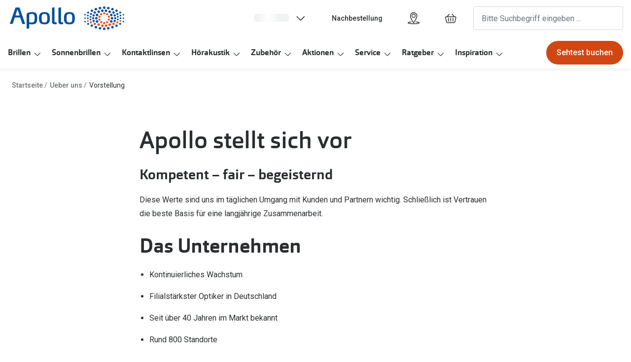

--- FILE ---
content_type: text/html; charset=utf-8
request_url: https://www.apollo.de/ueber-uns/vorstellung
body_size: 88411
content:
<!DOCTYPE html><html lang="de"><head><meta charSet="utf-8" data-next-head=""/><meta name="viewport" content="width=device-width, initial-scale=1" data-next-head=""/><link rel="preconnect" href="https://cdn.jsdelivr.net/" data-next-head=""/><title data-next-head="">Immobilien – Apollo stellt sich vor | Apollo</title><link rel="canonical" href="https://www.apollo.de/ueber-uns/vorstellung" data-next-head=""/><meta name="robots" content="index, follow, max-image-preview:large" data-next-head=""/><meta property="og:url" content="https://www.apollo.de/ueber-uns/vorstellung" data-next-head=""/><meta property="og:site_name" content="Apollo Brillen &amp; Kontaktlinsen" data-next-head=""/><meta property="og:title" content="Immobilien – Apollo stellt sich vor | Apollo" data-next-head=""/><meta name="description" content="Wer ist Apollo und was ist Apollo wichtig im täglichen Umgang mit Kunden und Partnern. Alle diese Informationen erfahren Sie auf dieser Seite." data-next-head=""/><meta property="og:description" content="Wer ist Apollo und was ist Apollo wichtig im täglichen Umgang mit Kunden und Partnern. Alle diese Informationen erfahren Sie auf dieser Seite." data-next-head=""/><meta name="twitter:site" content="https://www.apollo.de/ueber-uns/vorstellung" data-next-head=""/><meta name="twitter:card" content="summary_large_image" data-next-head=""/><meta name="twitter:image" content="" data-next-head=""/><meta property="og:image" content="" data-next-head=""/><meta property="og:image:width" content="1200" data-next-head=""/><meta property="og:image:height" content="630" data-next-head=""/><meta charSet="UTF-8"/><link rel="preconnect" href="https://www.googletagmanager.com"/><link rel="preconnect" href="https://www.google-analytics.com"/><script>
              (function(w,d,s,l,i){
                w[l]=w[l]||[];
                w[l].push({'gtm.start': new Date().getTime(),event:'gtm.js'});
                var f=d.getElementsByTagName(s)[0],
                    j=d.createElement(s),
                    dl=l!='dataLayer'?'&l='+l:'';
                j.async=true;
                j.src='https://www.googletagmanager.com/gtm.js?id='+i+dl;
                f.parentNode.insertBefore(j,f);
              })(window,document,'script','dataLayer','GTM-5BL9KQJJ');
            </script><link rel="preconnect" href="https://fonts.googleapis.com"/><link href="https://fonts.googleapis.com/css2?family=Roboto:wght@400;500&amp;display=swap" rel="stylesheet"/><link rel="preload" as="font" href="https://assets.grandvision.io/global/orgon-regular.woff2" type="font/woff2" crossorigin="anonymous"/><link rel="preload" as="font" href="https://assets.grandvision.io/global/orgon-medium.woff2" type="font/woff2" crossorigin="anonymous"/><link rel="preload" as="font" href="https://assets.grandvision.io/global/orgon-bold.woff2" type="font/woff2" crossorigin="anonymous"/><style>

    @font-face {
      font-family: 'Orgon';
      src: url('https://assets.grandvision.io/global/orgon-regular.woff2') format('woff2'), url('https://assets.grandvision.io/global/orgon-regular.woff') format('woff');
      font-weight: 400;
      font-display: swap;
    }

    @font-face {
      font-family: 'Orgon';
      src: url('https://assets.grandvision.io/global/orgon-medium.woff2') format('woff2'), url('https://assets.grandvision.io/global/orgon-medium.woff') format('woff');
      font-weight: 500;
      font-display: swap;
    }

    @font-face {
      font-family: 'Orgon';
      src: url('https://assets.grandvision.io/global/orgon-bold.woff2') format('woff2'), url('https://assets.grandvision.io/global/orgon-bold.woff') format('woff');
      font-weight: 700;
      font-display: swap;
    }</style><link rel="preconnect" href="https://auth.apollo.de"/><link rel="apple-touch-icon" sizes="180x180" href="/favicon/apple-touch-icon.png"/><link rel="icon" type="image/png" sizes="32x32" href="/favicon/favicon-32x32.png"/><link rel="icon" type="image/png" sizes="16x16" href="/favicon/favicon-16x16.png"/><link rel="manifest" href="/favicon/site.webmanifest"/><link rel="mask-icon" href="/favicon/safari-pinned-tab.svg" color="#002f72"/><meta name="msapplication-TileColor" content="#ffffff"/><meta name="theme-color" content="#ffffff"/><link rel="preload" href="https://assets.grandvision.io/de-apollo/_next/static/pages/_app-ea270c96229a018e.css" as="style"/><link rel="stylesheet" href="https://assets.grandvision.io/de-apollo/_next/static/pages/_app-ea270c96229a018e.css" data-n-g=""/><link rel="preload" href="https://assets.grandvision.io/de-apollo/_next/static/pages/templates/content-c5c40120d40972ba.css" as="style"/><link rel="stylesheet" href="https://assets.grandvision.io/de-apollo/_next/static/pages/templates/content-c5c40120d40972ba.css" data-n-p=""/><noscript data-n-css=""></noscript><script defer="" nomodule="" src="https://assets.grandvision.io/de-apollo/_next/static/chunks/polyfills-42372ed130431b0a.js"></script><script src="https://assets.grandvision.io/de-apollo/_next/static/chunks/webpack-0e061a8a9236f942.js" defer=""></script><script src="https://assets.grandvision.io/de-apollo/_next/static/chunks/framework-20a08b216ef029a9.js" defer=""></script><script src="https://assets.grandvision.io/de-apollo/_next/static/chunks/main-a24e9c6ee9396d9f.js" defer=""></script><script src="https://assets.grandvision.io/de-apollo/_next/static/chunks/pages/_app-a6e0b6372856b318.js" defer=""></script><script src="https://assets.grandvision.io/de-apollo/_next/static/chunks/5786-96eb06ec6e3b6fb9.js" defer=""></script><script src="https://assets.grandvision.io/de-apollo/_next/static/chunks/8019-44ce4d8f42e952d3.js" defer=""></script><script src="https://assets.grandvision.io/de-apollo/_next/static/chunks/pages/templates/content-dae824b0346be38b.js" defer=""></script><script src="https://assets.grandvision.io/de-apollo/_next/static/IiCEuk64LmjyhgxeD47mj/_buildManifest.js" defer=""></script><script src="https://assets.grandvision.io/de-apollo/_next/static/IiCEuk64LmjyhgxeD47mj/_ssgManifest.js" defer=""></script></head><body><noscript><iframe src="https://www.googletagmanager.com/ns.html?id=GTM-5BL9KQJJ" height="0" width="0" style="display:none;visibility:hidden"></iframe></noscript><div id="app-container"><div id="__next"><div class="Toastify"></div><div class="page-layout page-layout--with-header page-layout--with-nav"><a href="#main-content" class="_skipLink_1ryvl_1"><span class="_text_3kw2f_1 _text-body_3kw2f_195 _skipLink__text_1ryvl_27">Weiter zum Inhalt</span></a><div class="page-layout__header"><div class="header"><header class="header__header" role="banner"><div class="site-container header__container"><button class="header__hamburger" type="button" aria-label="Menü öffnen" data-element-id="MainNav"><div class="icon icon--hamburger" style="width:24px;height:24px"></div></button><div class="header__logo-wrapper"><a class="logo header__logo" title="Home" data-t="logo-link" href="/" data-element-id="MainNav_Logo"><img class="logo__img" src="//gv-brxm.imgix.net/binaries/_ht_1701700352137/content/gallery/de-apollo/logos/de-apollo-logo.svg" alt="Apollo" data-t="logo-image"/></a></div><nav class="header-menu" aria-label="Übersicht"><div class="header-menu__icons"><button type="button" class="header-menu__search-button header-menu__icon" aria-label="Suchen" data-element-id="MainNav_Search"><div class="icon icon--search" style="width:24px;height:24px"></div></button><a class="header-menu__icon" href="/filialen" aria-label="Ein Geschäft finden" title="Ein Geschäft finden" data-element-id="MainNav_StoreLocator"><div class="icon icon--location" style="width:24px;height:24px"></div></a><a class="cart-button header-menu__icon" href="/cart" title="Warenkorb" aria-label="Ihr Warenkorb ist leer"><div class="icon icon--shopping-bag" style="width:24px;height:24px"></div></a></div></nav><div class="header__search header__search--desktop" role="search"><input class="search-bar__input" placeholder="Bitte Suchbegriff eingeben ..." data-t="search-bar" aria-label="suchen" value=""/></div></div></header><nav class="site-nav" data-t="site-nav" aria-label="Alle Kategorien"><div class="site-container site-nav__container"><ul class="site-nav__menu"><li class="site-nav-item" data-t="site-nav-item"><a class="site-nav-item__link" href="/brillen" aria-haspopup="true" aria-expanded="false" data-t="site-nav-item-link" data-element-id="MainNav_Brill">Brillen<div class="icon icon--chevron-down" style="width:18px;height:18px"></div></a><div data-t="site-nav-submenu" aria-hidden="true" class="submenu"><div class="submenu__content"><div class="submenu__column"><a class="submenu__link" href="/brillen" data-t="submenu-title-link" tabindex="-1" data-element-id="MainNav_Brill_AlleB"><div class="typography-heading typography-heading--small submenu__title" data-t="typography-heading">Alle Brillen</div></a><ul aria-label="Alle Brillen" class="submenu__items submenu__level-1"><li class="submenu__item"><a class="submenu__link" href="/brillen/damen" data-element-id="MainNav_Brill_AlleB_Damen" tabindex="-1">Damen</a></li><li class="submenu__item"><a class="submenu__link" href="/brillen/herren" data-element-id="MainNav_Brill_AlleB_Herre" tabindex="-1">Herren</a></li><li class="submenu__item"><a class="submenu__link" href="/brillen/kinder" data-element-id="MainNav_Brill_AlleB_Kinde" tabindex="-1">Kinder</a></li><li class="submenu__item"><a class="submenu__link" href="/brillen/gleitsicht" data-element-id="MainNav_Brill_AlleB_Gleit" tabindex="-1">Gleitsicht</a></li><li class="submenu__item"><a class="submenu__link" href="/ai-glasses" data-element-id="MainNav_Brill_AlleB_AiGla" tabindex="-1">AI Glasses</a></li><li class="submenu__item"><a class="submenu__link" href="/brillen/hoerbrille" data-element-id="MainNav_Brill_AlleB_Hrbri" tabindex="-1">Hörbrillen</a></li><li class="submenu__item"><a class="submenu__link" href="/brillen/lesebrillen" data-element-id="MainNav_Brill_AlleB_Leseb" tabindex="-1">Lesebrillen</a></li><li class="submenu__item"><a class="submenu__link" href="/angebote/sale/brillen" data-element-id="MainNav_Brill_AlleB_Sale" tabindex="-1">Sale</a></li><li class="submenu__item"><a class="submenu__link" href="/brillen/kategorien" data-element-id="MainNav_Brill_AlleB_Weite" tabindex="-1">Weitere Brillen-Kategorien</a></li></ul></div><div class="submenu__column"><a class="submenu__link" href="/marken" data-t="submenu-title-link" tabindex="-1" data-element-id="MainNav_Brill_Marke"><div class="typography-heading typography-heading--small submenu__title" data-t="typography-heading">Marken</div></a><ul aria-label="Marken" class="submenu__items submenu__level-1"><li class="submenu__item"><a class="submenu__link" href="/brillen/ray-ban" data-element-id="MainNav_Brill_Marke_RayBa" tabindex="-1">Ray-Ban</a></li><li class="submenu__item"><a class="submenu__link" href="/brillen/dbyd" data-element-id="MainNav_Brill_Marke_Dbyd" tabindex="-1">DbyD</a></li><li class="submenu__item"><a class="submenu__link" href="/brillen/changeme" data-element-id="MainNav_Brill_Marke_Chang" tabindex="-1">ChangeMe!</a></li><li class="submenu__item"><a class="submenu__link" href="/brillen/seen" data-element-id="MainNav_Brill_Marke_Seen" tabindex="-1">Seen</a></li><li class="submenu__item"><a class="submenu__link" href="/brillen/gucci" data-element-id="MainNav_Brill_Marke_Gucci" tabindex="-1">Gucci</a></li><li class="submenu__item"><a class="submenu__link" href="/brillen/unofficial" data-element-id="MainNav_Brill_Marke_Unoff" tabindex="-1">Unofficial</a></li><li class="submenu__item"><a class="submenu__link" href="/brillen/michael-kors" data-element-id="MainNav_Brill_Marke_Micha" tabindex="-1">Michael Kors</a></li><li class="submenu__item"><a class="submenu__link" href="/brillen/miu-miu" data-element-id="MainNav_Brill_Marke_MiuMi" tabindex="-1">Miu Miu</a></li><li class="submenu__item"><a class="submenu__link" href="/marken" data-element-id="MainNav_Brill_Marke_AlleM" tabindex="-1">alle Marken bei Apollo</a></li></ul></div><div class="submenu__column"><a class="submenu__link" href="/ratgeber/brillen/glaspakete" data-t="submenu-title-link" tabindex="-1" data-element-id="MainNav_Brill_Glser"><div class="typography-heading typography-heading--small submenu__title" data-t="typography-heading">Gläser</div></a><ul aria-label="Gläser" class="submenu__items submenu__level-1"><li class="submenu__item"><a class="submenu__link" href="/ratgeber/brillen/glaspakete" data-element-id="MainNav_Brill_Glser_Glasp" tabindex="-1">Glaspakete</a></li><li class="submenu__item"><a class="submenu__link" href="/ratgeber/brillen/glasoptionen" data-element-id="MainNav_Brill_Glser_Glasv" tabindex="-1">Glasveredelungen</a></li><li class="submenu__item"><a class="submenu__link" href="/ratgeber/brillen/brillenglaeser" data-element-id="MainNav_Brill_Glser_Brill" tabindex="-1">Brillenglas Typen</a></li><li class="submenu__item"><a class="submenu__link" href="/inspiration/transitions" data-element-id="MainNav_Brill_Glser_Trans" tabindex="-1">Transitions Gläser</a></li><li class="submenu__item"><a class="submenu__link" href="/ratgeber/brillen/blaulichtfilter-brillen" data-element-id="MainNav_Brill_Glser_Blaul" tabindex="-1">Blaulichtfilter</a></li></ul></div><div class="submenu__column"><div class="typography-heading typography-heading--small submenu__title" data-t="typography-heading">Trends</div><ul aria-label="Trends" class="submenu__items submenu__level-1"><li class="submenu__item"><a class="submenu__link" href="/inspiration/farbe-des-jahres" data-element-id="MainNav_Brill_Trend_Farbe" tabindex="-1">Farbe des Jahres</a></li><li class="submenu__item"><a class="submenu__link" href="https://www.apollo.de/inspiration/oakley-meta" data-element-id="MainNav_Brill_Trend_Oakle" tabindex="-1">Oakley Meta</a></li><li class="submenu__item"><a class="submenu__link" href="/inspiration/nuance" data-element-id="MainNav_Brill_Trend_Nuanc" tabindex="-1">Nuance Audio</a></li><li class="submenu__item"><a class="submenu__link" href="/inspiration/ray-ban-meta" data-element-id="MainNav_Brill_Trend_RayBa" tabindex="-1">Ray-Ban Meta</a></li></ul></div><div class="submenu__column"><a class="submenu__link" href="/zubehoer" data-t="submenu-title-link" tabindex="-1" data-element-id="MainNav_Brill_Zubeh"><div class="typography-heading typography-heading--small submenu__title" data-t="typography-heading">Zubehör</div></a><ul aria-label="Zubehör" class="submenu__items submenu__level-1"><li class="submenu__item"><a class="submenu__link" href="/inspiration/changeme-brillen" data-element-id="MainNav_Brill_Zubeh_Chang" tabindex="-1">ChangeMe Zubehör</a></li><li class="submenu__item"><a class="submenu__link" href="/zubehoer/brillenbugel" data-element-id="MainNav_Brill_Zubeh_Brill" tabindex="-1">Brillenbügel</a></li><li class="submenu__item"><a class="submenu__link" href="/zubehoer/ketten-bander" data-element-id="MainNav_Brill_Zubeh_Brill" tabindex="-1">Brillenkettchen</a></li><li class="submenu__item"><a class="submenu__link" href="/zubehoer/brillenetuis" data-element-id="MainNav_Brill_Zubeh_Brill" tabindex="-1">Brillenetuis</a></li></ul></div><div class="submenu__column"><div class="typography-heading typography-heading--small submenu__title" data-t="typography-heading">Sonstiges</div><ul aria-label="Sonstiges" class="submenu__items submenu__level-1"><li class="submenu__item"><a class="submenu__link" href="https://www.apollo.de/service/online-services/brillenberater" data-element-id="MainNav_Brill_Sonst_Brill" tabindex="-1">Brillenberater</a></li><li class="submenu__item"><a class="submenu__link" href="/service/apollo-plus" data-element-id="MainNav_Brill_Sonst_Apoll" tabindex="-1">Apollo+ Brillen mieten statt kaufen</a></li></ul></div></div></div></li><li class="site-nav-item" data-t="site-nav-item"><a class="site-nav-item__link" href="/sonnenbrillen" aria-haspopup="true" aria-expanded="false" data-t="site-nav-item-link" data-element-id="MainNav_Sonne">Sonnenbrillen<div class="icon icon--chevron-down" style="width:18px;height:18px"></div></a><div data-t="site-nav-submenu" aria-hidden="true" class="submenu"><div class="submenu__content"><div class="submenu__column"><div class="typography-heading typography-heading--small submenu__title" data-t="typography-heading">Kategorien</div><ul aria-label="Kategorien" class="submenu__items submenu__level-1"><li class="submenu__item"><a class="submenu__link" href="/sonnenbrillen" data-element-id="MainNav_Sonne_Kateg_AlleS" tabindex="-1">Alle Sonnenbrillen</a></li><li class="submenu__item"><a class="submenu__link" href="/sonnenbrillen/damen" data-element-id="MainNav_Sonne_Kateg_Damen" tabindex="-1">Damen</a></li><li class="submenu__item"><a class="submenu__link" href="/sonnenbrillen/herren" data-element-id="MainNav_Sonne_Kateg_Herre" tabindex="-1">Herren</a></li><li class="submenu__item"><a class="submenu__link" href="/sonnenbrillen/kinder" data-element-id="MainNav_Sonne_Kateg_Kinde" tabindex="-1">Kinder</a></li><li class="submenu__item"><a class="submenu__link" href="/sonnenbrillen/gleitsicht" data-element-id="MainNav_Sonne_Kateg_Gleit" tabindex="-1">Gleitsichtsonnenbrillen</a></li><li class="submenu__item"><a class="submenu__link" href="/sonnenbrillen/mit-sehstaerke" data-element-id="MainNav_Sonne_Kateg_Sonne" tabindex="-1">Sonnenbrillen mit Sehstärke</a></li><li class="submenu__item"><a class="submenu__link" href="/sonnenbrillen/sportlich?q=sonnenbrille" data-element-id="MainNav_Sonne_Kateg_Sport" tabindex="-1">Sportsonnenbrillen</a></li><li class="submenu__item"><a class="submenu__link" href="/angebote/sale/sonnenbrillen" data-element-id="MainNav_Sonne_Kateg_Sale" tabindex="-1">Sale</a></li><li class="submenu__item"><a class="submenu__link" href="/sonnenbrillen/kategorien" data-element-id="MainNav_Sonne_Kateg_Weite" tabindex="-1">Weitere Sonnenbrillen Kategorien</a></li></ul></div><div class="submenu__column"><a class="submenu__link" href="/marken" data-t="submenu-title-link" tabindex="-1" data-element-id="MainNav_Sonne_Marke"><div class="typography-heading typography-heading--small submenu__title" data-t="typography-heading">Marken</div></a><ul aria-label="Marken" class="submenu__items submenu__level-1"><li class="submenu__item"><a class="submenu__link" href="/sonnenbrillen/ray-ban" data-element-id="MainNav_Sonne_Marke_RayBa" tabindex="-1">Ray-Ban</a></li><li class="submenu__item"><a class="submenu__link" href="/ai-glasses/ray-ban-meta" data-element-id="MainNav_Sonne_Marke_RayBa" tabindex="-1">Ray-Ban META</a></li><li class="submenu__item"><a class="submenu__link" href="/sonnenbrillen/oakley" data-element-id="MainNav_Sonne_Marke_Oakle" tabindex="-1">Oakley</a></li><li class="submenu__item"><a class="submenu__link" href="/ai-glasses/oakley-meta" data-element-id="MainNav_Sonne_Marke_Oakle" tabindex="-1">Oakley META</a></li><li class="submenu__item"><a class="submenu__link" href="/sonnenbrillen/dbyd" data-element-id="MainNav_Sonne_Marke_Dbyd" tabindex="-1">DbyD</a></li><li class="submenu__item"><a class="submenu__link" href="/sonnenbrillen/miu-miu" data-element-id="MainNav_Sonne_Marke_MiuMi" tabindex="-1">Miu Miu</a></li><li class="submenu__item"><a class="submenu__link" href="/sonnenbrillen/prada" data-element-id="MainNav_Sonne_Marke_Prada" tabindex="-1">Prada</a></li><li class="submenu__item"><a class="submenu__link" href="/sonnenbrillen/michael-kors" data-element-id="MainNav_Sonne_Marke_Micha" tabindex="-1">Michael Kors</a></li><li class="submenu__item"><a class="submenu__link" href="/marken" data-element-id="MainNav_Sonne_Marke_AlleM" tabindex="-1">alle Marken bei Apollo</a></li></ul></div><div class="submenu__column"><div class="typography-heading typography-heading--small submenu__title" data-t="typography-heading">Trends</div><ul aria-label="Trends" class="submenu__items submenu__level-1"><li class="submenu__item"><a class="submenu__link" href="/inspiration/farbe-des-jahres" data-element-id="MainNav_Sonne_Trend_Farbe" tabindex="-1">Farbe des Jahres</a></li><li class="submenu__item"><a class="submenu__link" href="/sonnenbrillen/nachhaltig" data-element-id="MainNav_Sonne_Trend_Nachh" tabindex="-1">Nachhaltige Sonnenbrillen</a></li><li class="submenu__item"><a class="submenu__link" href="https://www.apollo.de/inspiration/oakley-meta" data-element-id="MainNav_Sonne_Trend_Oakle" tabindex="-1">Oakley Meta</a></li><li class="submenu__item"><a class="submenu__link" href="/inspiration/ray-ban-meta" data-element-id="MainNav_Sonne_Trend_RayBa" tabindex="-1">Ray-Ban Meta</a></li><li class="submenu__item"><a class="submenu__link" href="/sonnenbrillen/ray-ban/reverse" data-element-id="MainNav_Sonne_Trend_RayBa" tabindex="-1">Ray-Ban Reverse</a></li><li class="submenu__item"><a class="submenu__link" href="/inspiration/sport-sonnenbrillen" data-element-id="MainNav_Sonne_Trend_Sport" tabindex="-1">Sport Sonnenbrillen</a></li></ul></div><div class="submenu__column"><a class="submenu__link" href="/zubehoer" data-t="submenu-title-link" tabindex="-1" data-element-id="MainNav_Sonne_Zubeh"><div class="typography-heading typography-heading--small submenu__title" data-t="typography-heading">Zubehör</div></a><ul aria-label="Zubehör" class="submenu__items submenu__level-1"><li class="submenu__item"><a class="submenu__link" href="/zubehoer/ketten-bander" data-element-id="MainNav_Sonne_Zubeh_Brill" tabindex="-1">Brillenkettchen</a></li><li class="submenu__item"><a class="submenu__link" href="/zubehoer/sonnenbrillen-vorhanger" data-element-id="MainNav_Sonne_Zubeh_Sonne" tabindex="-1">Sonnenbrillen Clips</a></li></ul></div><div class="submenu__column"><div class="typography-heading typography-heading--small submenu__title" data-t="typography-heading">Neu</div><ul aria-label="Neu" class="submenu__items submenu__level-1"><li class="submenu__item"><a class="submenu__link" href="https://www.apollo.de/sonnenbrillen/sportlich/ski" data-element-id="MainNav_Sonne_Neu_Skibr" tabindex="-1">Skibrillen</a></li><li class="submenu__item"><a class="submenu__link" href="/sonnenbrillen/bliz" data-element-id="MainNav_Sonne_Neu_BlizS" tabindex="-1">Bliz Sonnenbrillen</a></li><li class="submenu__item"><a class="submenu__link" href="/inspiration/nuance" data-element-id="MainNav_Sonne_Neu_Nuanc" tabindex="-1">Nuance Audio</a></li></ul></div></div></div></li><li class="site-nav-item" data-t="site-nav-item"><a class="site-nav-item__link" href="/kontaktlinsen" aria-haspopup="true" aria-expanded="false" data-t="site-nav-item-link" data-element-id="MainNav_Konta">Kontaktlinsen<div class="icon icon--chevron-down" style="width:18px;height:18px"></div></a><div data-t="site-nav-submenu" aria-hidden="true" class="submenu"><div class="submenu__content"><div class="submenu__column"><a class="submenu__link" href="/kontaktlinsen" data-t="submenu-title-link" tabindex="-1" data-element-id="MainNav_Konta_Konta"><div class="typography-heading typography-heading--small submenu__title" data-t="typography-heading">Kontaktlinsen-Sortiment</div></a><ul aria-label="Kontaktlinsen-Sortiment" class="submenu__items submenu__level-1"><li class="submenu__item"><a class="submenu__link" href="/kontaktlinsen/tageslinsen" data-element-id="MainNav_Konta_Konta_Tages" tabindex="-1">Tageslinsen</a></li><li class="submenu__item"><a class="submenu__link" href="/kontaktlinsen/wochenlinsen" data-element-id="MainNav_Konta_Konta_Woche" tabindex="-1">Wochenlinsen</a></li><li class="submenu__item"><a class="submenu__link" href="/kontaktlinsen/monatslinsen" data-element-id="MainNav_Konta_Konta_Monat" tabindex="-1">Monatslinsen</a></li><li class="submenu__item"><a class="submenu__link" href="/kontaktlinsen/farblinsen" data-element-id="MainNav_Konta_Konta_Farbl" tabindex="-1">Farblinsen</a></li><li class="submenu__item"><a class="submenu__link" href="/kontaktlinsen/farblinsen/halloween-kontaktlinsen" data-element-id="MainNav_Konta_Konta_Motiv" tabindex="-1">Motivlinsen</a></li><li class="submenu__item"><a class="submenu__link" href="/kontaktlinsen/tag-und-nacht-linsen" data-element-id="MainNav_Konta_Konta_TagUn" tabindex="-1">Tag-und Nachtlinsen</a></li><li class="submenu__item"><a class="submenu__link" href="/kontaktlinsen/sphaerisch" data-element-id="MainNav_Konta_Konta_Sphri" tabindex="-1">Sphärische Kontaktlinsen</a></li><li class="submenu__item"><a class="submenu__link" href="/kontaktlinsen/torisch" data-element-id="MainNav_Konta_Konta_Toris" tabindex="-1">Torische Kontaktlinsen</a></li><li class="submenu__item"><a class="submenu__link" href="/kontaktlinsen/multifokallinsen" data-element-id="MainNav_Konta_Konta_Multi" tabindex="-1">Multifokale Kontaktlinsen</a></li></ul></div><div class="submenu__column"><div class="typography-heading typography-heading--small submenu__title" data-t="typography-heading">Marken</div><ul aria-label="Marken" class="submenu__items submenu__level-1"><li class="submenu__item"><a class="submenu__link" href="/kontaktlinsen/iwear" data-element-id="MainNav_Konta_Marke_Iwear" tabindex="-1">iWear</a></li><li class="submenu__item"><a class="submenu__link" href="/kontaktlinsen/acuvue" data-element-id="MainNav_Konta_Marke_Acuvu" tabindex="-1">Acuvue</a></li><li class="submenu__item"><a class="submenu__link" href="/kontaktlinsen/airoptix" data-element-id="MainNav_Konta_Marke_AirOp" tabindex="-1">Air Optix</a></li><li class="submenu__item"><a class="submenu__link" href="/kontaktlinsen/avaira-vitality" data-element-id="MainNav_Konta_Marke_Avair" tabindex="-1">Avaira Vitality</a></li><li class="submenu__item"><a class="submenu__link" href="/kontaktlinsen/biofinity" data-element-id="MainNav_Konta_Marke_Biofi" tabindex="-1">Biofinity</a></li><li class="submenu__item"><a class="submenu__link" href="/kontaktlinsen/biotrue" data-element-id="MainNav_Konta_Marke_Biotr" tabindex="-1">Biotrue</a></li><li class="submenu__item"><a class="submenu__link" href="/kontaktlinsen/dailies" data-element-id="MainNav_Konta_Marke_Daili" tabindex="-1">Dailies</a></li><li class="submenu__item"><a class="submenu__link" href="/kontaktlinsen/precision1" data-element-id="MainNav_Konta_Marke_Preci" tabindex="-1">Precision1</a></li><li class="submenu__item"><a class="submenu__link" href="/kontaktlinsen/proclear" data-element-id="MainNav_Konta_Marke_Procl" tabindex="-1">Proclear</a></li></ul></div><div class="submenu__column"><a class="submenu__link" href="/kontaktlinsen/pflegemittel" data-t="submenu-title-link" tabindex="-1" data-element-id="MainNav_Konta_Pfleg"><div class="typography-heading typography-heading--small submenu__title" data-t="typography-heading">Pflegemittel</div></a><ul aria-label="Pflegemittel" class="submenu__items submenu__level-1"><li class="submenu__item"><a class="submenu__link" href="/kontaktlinsen/pflegemittel/all-in-one-pflege" data-element-id="MainNav_Konta_Pfleg_AllIn" tabindex="-1">All in One Pflege</a></li><li class="submenu__item"><a class="submenu__link" href="/kontaktlinsen/pflegemittel/kochsalzloesung" data-element-id="MainNav_Konta_Pfleg_Kochs" tabindex="-1">Kochsalzlösung</a></li><li class="submenu__item"><a class="submenu__link" href="/kontaktlinsen/pflegemittel/hartlinsenpflege" data-element-id="MainNav_Konta_Pfleg_Pfleg" tabindex="-1">Pflegemittel für harte Kontaktlinsen</a></li><li class="submenu__item"><a class="submenu__link" href="/kontaktlinsen/pflegemittel/peroxid-pflege" data-element-id="MainNav_Konta_Pfleg_Perox" tabindex="-1">Peroxid Pflege</a></li><li class="submenu__item"><a class="submenu__link" href="/kontaktlinsen/pflegemittel/reisegroessen" data-element-id="MainNav_Konta_Pfleg_Reise" tabindex="-1">Reisegrößen</a></li></ul></div><div class="submenu__column"><div class="typography-heading typography-heading--small submenu__title" data-t="typography-heading">Tipp</div><ul aria-label="Tipp" class="submenu__items submenu__level-1"><li class="submenu__item"><a class="submenu__link" href="/service/online-services/kontaktlinsen-abo" data-element-id="MainNav_Konta_Tipp_Konta" tabindex="-1">Kontaktlinsen Abo</a></li><li class="submenu__item"><a class="submenu__link" href="/service/kontaktlinsen-probetragen" data-element-id="MainNav_Konta_Tipp_Konta" tabindex="-1">Kontaktlinsen Probetragen</a></li></ul></div></div></div></li><li class="site-nav-item" data-t="site-nav-item"><a class="site-nav-item__link" href="/akustik" aria-haspopup="true" aria-expanded="false" data-t="site-nav-item-link" data-element-id="MainNav_Hraku">Hörakustik<div class="icon icon--chevron-down" style="width:18px;height:18px"></div></a><div data-t="site-nav-submenu" aria-hidden="true" class="submenu"><div class="submenu__content"><div class="submenu__column"><div class="typography-heading typography-heading--small submenu__title" data-t="typography-heading">Kategorien</div><ul aria-label="Kategorien" class="submenu__items submenu__level-1"><li class="submenu__item"><a class="submenu__link" href="/zubehoer/gehorschutz" data-element-id="MainNav_Hraku_Kateg_Gehrs" tabindex="-1">Gehörschutz</a></li><li class="submenu__item"><a class="submenu__link" href="/akustik/hoergeraete" data-element-id="MainNav_Hraku_Kateg_Hrger" tabindex="-1">Hörgeräte</a><ul aria-label="Hörgeräte" class="submenu__items submenu__level-2"><li class="submenu__item"><a class="submenu__link" href="/zubehoer?accessoryType=Hörgeräte+Zubehör" data-element-id="MainNav_Hraku_Kateg_Hrger" tabindex="-1">Hörgeräte Zubehör</a></li><li class="submenu__item"><a class="submenu__link" href="/angebote/signia-active" data-element-id="MainNav_Hraku_Kateg_Hrger" tabindex="-1">Signia Active</a></li></ul></li></ul></div></div></div></li><li class="site-nav-item" data-t="site-nav-item"><a class="site-nav-item__link" href="/zubehoer" aria-haspopup="true" aria-expanded="false" data-t="site-nav-item-link" data-element-id="MainNav_Zubeh">Zubehör<div class="icon icon--chevron-down" style="width:18px;height:18px"></div></a><div data-t="site-nav-submenu" aria-hidden="true" class="submenu"><div class="submenu__content"><div class="submenu__column"><div class="typography-heading typography-heading--small submenu__title" data-t="typography-heading">Brillen &amp; Sonnenbrillen</div><ul aria-label="Brillen &amp; Sonnenbrillen" class="submenu__items submenu__level-1"><li class="submenu__item"><a class="submenu__link" href="/zubehoer/brillenetuis" data-element-id="MainNav_Zubeh_Brill_Brill" tabindex="-1">Brillenetuis</a></li><li class="submenu__item"><a class="submenu__link" href="/zubehoer/brillenbugel" data-element-id="MainNav_Zubeh_Brill_Brill" tabindex="-1">Brillenbügel</a></li><li class="submenu__item"><a class="submenu__link" href="/zubehoer/brillenreinigung" data-element-id="MainNav_Zubeh_Brill_Brill" tabindex="-1">Brillenreinigung</a></li><li class="submenu__item"><a class="submenu__link" href="/zubehoer/ketten-bander" data-element-id="MainNav_Zubeh_Brill_Brill" tabindex="-1">Brillenkettchen</a></li><li class="submenu__item"><a class="submenu__link" href="/zubehoer/sonnenbrillen-vorhanger" data-element-id="MainNav_Zubeh_Brill_Sonne" tabindex="-1">Sonnenbrillen Clips</a></li></ul></div></div></div></li><li class="site-nav-item" data-t="site-nav-item"><a class="site-nav-item__link" href="/angebote" aria-haspopup="true" aria-expanded="false" data-t="site-nav-item-link" data-element-id="MainNav_Aktio">Aktionen<div class="icon icon--chevron-down" style="width:18px;height:18px"></div></a><div data-t="site-nav-submenu" aria-hidden="true" class="submenu"><div class="submenu__content"><div class="submenu__column"><a class="submenu__link" href="/angebote/sale" data-t="submenu-title-link" tabindex="-1" data-element-id="MainNav_Aktio_Seaso"><div class="typography-heading typography-heading--small submenu__title" data-t="typography-heading">Season Sale</div></a><ul aria-label="Season Sale" class="submenu__items submenu__level-1"><li class="submenu__item"><a class="submenu__link" href="/angebote/sale/brillen" data-element-id="MainNav_Aktio_Seaso_Brill" tabindex="-1">Brillen Sale</a></li><li class="submenu__item"><a class="submenu__link" href="/angebote/sale/sonnenbrillen" data-element-id="MainNav_Aktio_Seaso_Sonne" tabindex="-1">Sonnenbrillen Sale</a></li></ul></div><div class="submenu__column"><div class="typography-heading typography-heading--small submenu__title" data-t="typography-heading">Aktuelle Aktionen</div><ul aria-label="Aktuelle Aktionen" class="submenu__items submenu__level-1"><li class="submenu__item"><a class="submenu__link" href="/brillen" data-element-id="MainNav_Aktio_Aktue_2Fr1" tabindex="-1">2 für 1</a></li><li class="submenu__item"><a class="submenu__link" href="/brillen/hoerbrillen" data-element-id="MainNav_Aktio_Aktue_30Auf" tabindex="-1">-30% auf Nuance</a></li><li class="submenu__item"><a class="submenu__link" href="/kontaktlinsen/iwear" data-element-id="MainNav_Aktio_Aktue_15Auf" tabindex="-1">-15% auf iWear</a></li><li class="submenu__item"><a class="submenu__link" href="/kontaktlinsen/farblinsen/halloween-kontaktlinsen" data-element-id="MainNav_Aktio_Aktue_AufFa" tabindex="-1">Auf Farb- und Motivlinsen</a></li><li class="submenu__item"><a class="submenu__link" href="/angebote" data-element-id="MainNav_Aktio_Aktue_ZurAk" tabindex="-1">zur Aktionsübersicht</a></li></ul></div></div></div></li><li class="site-nav-item" data-t="site-nav-item"><a class="site-nav-item__link" href="/service" aria-haspopup="true" aria-expanded="false" data-t="site-nav-item-link" data-element-id="MainNav_Servi">Service<div class="icon icon--chevron-down" style="width:18px;height:18px"></div></a><div data-t="site-nav-submenu" aria-hidden="true" class="submenu"><div class="submenu__content"><div class="submenu__column"><div class="typography-heading typography-heading--small submenu__title" data-t="typography-heading">Terminarten</div><ul aria-label="Terminarten" class="submenu__items submenu__level-1"><li class="submenu__item"><a class="submenu__link" href="/service/sehtest" data-element-id="MainNav_Servi_Termi_Sehte" tabindex="-1">Sehtest Pro</a></li><li class="submenu__item"><a class="submenu__link" href="https://www.apollo.de/service/augen-check-up" data-element-id="MainNav_Servi_Termi_Augen" tabindex="-1">Augen-Check-Up</a></li><li class="submenu__item"><a class="submenu__link" href="/service/brillenberatung" data-element-id="MainNav_Servi_Termi_Brill" tabindex="-1">Brillenberatung bei Apollo</a></li><li class="submenu__item"><a class="submenu__link" href="/service/hoertest" data-element-id="MainNav_Servi_Termi_Hrtes" tabindex="-1">Hörtest Pro</a></li><li class="submenu__item"><a class="submenu__link" href="/service/fuehrerschein-sehtest" data-element-id="MainNav_Servi_Termi_Fhrer" tabindex="-1">Führerschein-Sehtest</a></li><li class="submenu__item"><a class="submenu__link" href="/service/kontaktlinsen-sehtest" data-element-id="MainNav_Servi_Termi_Konta" tabindex="-1">Kontaktlinsen Sehtest</a></li></ul></div><div class="submenu__column"><div class="typography-heading typography-heading--small submenu__title" data-t="typography-heading">Informationen</div><ul aria-label="Informationen" class="submenu__items submenu__level-1"><li class="submenu__item"><a class="submenu__link" href="/ueber-uns/engagement/onesight-foundation" data-element-id="MainNav_Servi_Infor_Onesi" tabindex="-1">OneSight Foundation</a></li><li class="submenu__item"><a class="submenu__link" href="/ueber-uns/engagement/hoergeraet-spenden" data-element-id="MainNav_Servi_Infor_Hrger" tabindex="-1">Hörgerät spenden</a></li><li class="submenu__item"><a class="submenu__link" href="/service/servicegarantien" data-element-id="MainNav_Servi_Infor_Apoll" tabindex="-1">APOLLO Garantien</a></li><li class="submenu__item"><a class="submenu__link" href="/service/payback" data-element-id="MainNav_Servi_Infor_Payba" tabindex="-1">PAYBACK Punkte sammeln</a></li></ul></div><div class="submenu__column"><div class="typography-heading typography-heading--small submenu__title" data-t="typography-heading">Apollo Services</div><ul aria-label="Apollo Services" class="submenu__items submenu__level-1"><li class="submenu__item"><a class="submenu__link" href="/service/apollo-plus" data-element-id="MainNav_Servi_Apoll_NeuAp" tabindex="-1">NEU: Apollo+ Brillen mieten statt kaufen</a></li><li class="submenu__item"><a class="submenu__link" href="/service/kontaktlinsen-probetragen" data-element-id="MainNav_Servi_Apoll_Konta" tabindex="-1">Kontaktlinsen-Probetragen</a></li><li class="submenu__item"><a class="submenu__link" href="/angebote/finanzierung" data-element-id="MainNav_Servi_Apoll_0Fina" tabindex="-1">0 % Finanzierung</a></li><li class="submenu__item"><a class="submenu__link" href="/service/hoergeraete-versicherung" data-element-id="MainNav_Servi_Apoll_Hrger" tabindex="-1">Hörgeräte Versicherung</a></li><li class="submenu__item"><a class="submenu__link" href="/service/brillenreparatur" data-element-id="MainNav_Servi_Apoll_Brill" tabindex="-1">Brillenreparatur</a></li></ul></div><div class="submenu__column"><a class="submenu__link" href="/service/online-services" data-t="submenu-title-link" tabindex="-1" data-element-id="MainNav_Servi_Onlin"><div class="typography-heading typography-heading--small submenu__title" data-t="typography-heading">Online Services</div></a><ul aria-label="Online Services" class="submenu__items submenu__level-1"><li class="submenu__item"><a class="submenu__link" href="https://bestellstatus.apollo.de/bestellstatus.htm" data-element-id="MainNav_Servi_Onlin_Beste" tabindex="-1">Bestellstatus</a></li><li class="submenu__item"><a class="submenu__link" href="/service/online-services/brille-virtuell-anprobieren" data-element-id="MainNav_Servi_Onlin_Brill" tabindex="-1">Brillen virtuell anprobieren</a></li><li class="submenu__item"><a class="submenu__link" href="/service/online-services/brillenberater" data-element-id="MainNav_Servi_Onlin_Brill" tabindex="-1">Brillenberater</a></li><li class="submenu__item"><a class="submenu__link" href="/service/online-services/kontaktlinsen-abo" data-element-id="MainNav_Servi_Onlin_Konta" tabindex="-1">Kontaktlinsen im Abo</a></li><li class="submenu__item"><a class="submenu__link" href="/ueber-uns/newsletter" data-element-id="MainNav_Servi_Onlin_Newsl" tabindex="-1">Newsletter</a></li></ul></div><div class="submenu__column"><a class="submenu__link" href="/service/haeufige-fragen" data-t="submenu-title-link" tabindex="-1" data-element-id="MainNav_Servi_Hufig"><div class="typography-heading typography-heading--small submenu__title" data-t="typography-heading">Häufige Fragen</div></a><ul aria-label="Häufige Fragen" class="submenu__items submenu__level-1"><li class="submenu__item"><a class="submenu__link" href="/service/haeufige-fragen/bestellung-und-lieferung/kontakt" data-element-id="MainNav_Servi_Hufig_Konta" tabindex="-1">Kontakt</a></li><li class="submenu__item"><a class="submenu__link" href="/service/haeufige-fragen/filialauskuenfte" data-element-id="MainNav_Servi_Hufig_Filia" tabindex="-1">Filialauskünfte</a></li><li class="submenu__item"><a class="submenu__link" href="/service/haeufige-fragen/ruecksendung-und-erstattung" data-element-id="MainNav_Servi_Hufig_Rckse" tabindex="-1">Rücksendung &amp; Erstattung</a></li><li class="submenu__item"><a class="submenu__link" href="/service/haeufige-fragen/mein-konto-und-technische-fragen" data-element-id="MainNav_Servi_Hufig_MeinK" tabindex="-1">Mein Konto &amp; technische Fragen</a></li><li class="submenu__item"><a class="submenu__link" href="/service/haeufige-fragen/produkte-und-abos" data-element-id="MainNav_Servi_Hufig_Produ" tabindex="-1">Produkte &amp; Abos</a></li><li class="submenu__item"><a class="submenu__link" href="/service/haeufige-fragen/bestellung-und-lieferung" data-element-id="MainNav_Servi_Hufig_Beste" tabindex="-1">Bestellung &amp; Lieferung</a></li><li class="submenu__item"><a class="submenu__link" href="/service/haeufige-fragen/zahlung-und-gutscheinkarten" data-element-id="MainNav_Servi_Hufig_Zahlu" tabindex="-1">Zahlung &amp; Gutscheinkarten</a></li></ul></div><div class="submenu__column"><a class="submenu__link" href="/ruecksendung" data-t="submenu-title-link" tabindex="-1" data-element-id="MainNav_Servi_Rckse"><div class="typography-heading typography-heading--small submenu__title" data-t="typography-heading">Rücksendung</div></a></div></div></div></li><li class="site-nav-item" data-t="site-nav-item"><a class="site-nav-item__link" href="/ratgeber" aria-haspopup="true" aria-expanded="false" data-t="site-nav-item-link" data-element-id="MainNav_Ratge">Ratgeber<div class="icon icon--chevron-down" style="width:18px;height:18px"></div></a><div data-t="site-nav-submenu" aria-hidden="true" class="submenu"><div class="submenu__content"><div class="submenu__column"><a class="submenu__link" href="/ratgeber/augen-und-sehen" data-t="submenu-title-link" tabindex="-1" data-element-id="MainNav_Ratge_Augen"><div class="typography-heading typography-heading--small submenu__title" data-t="typography-heading">Augen und Sehen</div></a><ul aria-label="Augen und Sehen" class="submenu__items submenu__level-1"><li class="submenu__item"><a class="submenu__link" href="/ratgeber/augen-und-sehen/weitsichtig" data-element-id="MainNav_Ratge_Augen_Weits" tabindex="-1">Weitsichtig</a></li><li class="submenu__item"><a class="submenu__link" href="/ratgeber/augen-und-sehen/myopie-management" data-element-id="MainNav_Ratge_Augen_Kurzs" tabindex="-1">Kurzsichtigkeit bei Kindern</a></li><li class="submenu__item"><a class="submenu__link" href="/ratgeber/augen-und-sehen/unterschied-weitsichtig-alterssichtig" data-element-id="MainNav_Ratge_Augen_Unter" tabindex="-1">Unterschied Alterssichtig &amp; Weitsichtig</a></li><li class="submenu__item"><a class="submenu__link" href="/ratgeber/augen-und-sehen/diabetes" data-element-id="MainNav_Ratge_Augen_Diabe" tabindex="-1">Diabetes</a></li><li class="submenu__item"><a class="submenu__link" href="/ratgeber/augen-und-sehen/geschwollene-augen" data-element-id="MainNav_Ratge_Augen_Gesch" tabindex="-1">Geschwollene Augen</a></li><li class="submenu__item"><a class="submenu__link" href="/ratgeber/augen-und-sehen/lebensmittel-und-vitamine-fuer-gesunde-augen" data-element-id="MainNav_Ratge_Augen_Vitam" tabindex="-1">Vitamine für gesunde Augen</a></li><li class="submenu__item"><a class="submenu__link" href="/ratgeber/augen-und-sehen/augentraining" data-element-id="MainNav_Ratge_Augen_Augen" tabindex="-1">Augentraining</a></li><li class="submenu__item"><a class="submenu__link" href="/ratgeber/augen-und-sehen/kindersehtest" data-element-id="MainNav_Ratge_Augen_Kinde" tabindex="-1">Kindersehtest</a></li><li class="submenu__item"><a class="submenu__link" href="/ratgeber/augen-und-sehen/kurzsichtig" data-element-id="MainNav_Ratge_Augen_Kurzs" tabindex="-1">Kurzsichtig</a></li></ul></div><div class="submenu__column"><a class="submenu__link" href="/ratgeber/brillen" data-t="submenu-title-link" tabindex="-1" data-element-id="MainNav_Ratge_Brill"><div class="typography-heading typography-heading--small submenu__title" data-t="typography-heading">Brillen</div></a><ul aria-label="Brillen" class="submenu__items submenu__level-1"><li class="submenu__item"><a class="submenu__link" href="/ratgeber/brillen/glaspakete" data-element-id="MainNav_Ratge_Brill_Glasp" tabindex="-1">Glaspakete</a></li><li class="submenu__item"><a class="submenu__link" href="/ratgeber/brillen/glasoptionen" data-element-id="MainNav_Ratge_Brill_Glaso" tabindex="-1">Glasoptionen</a></li><li class="submenu__item"><a class="submenu__link" href="/ratgeber/brillen/brille-beim-autofahren" data-element-id="MainNav_Ratge_Brill_Brill" tabindex="-1">Brille beim Autofahren</a></li><li class="submenu__item"><a class="submenu__link" href="/ratgeber/brillen/blaulichtfilter-brillen" data-element-id="MainNav_Ratge_Brill_Blaul" tabindex="-1">Blaulichtfilterbrillen</a></li><li class="submenu__item"><a class="submenu__link" href="/ratgeber/brillen/bildschirmarbeitsplatzbrillen" data-element-id="MainNav_Ratge_Brill_Bilds" tabindex="-1">Bildschirmarbeitsplatzbrillen</a></li><li class="submenu__item"><a class="submenu__link" href="/ratgeber/brillen/gleitsicht" data-element-id="MainNav_Ratge_Brill_Gleit" tabindex="-1">Gleitsichtbrille</a></li><li class="submenu__item"><a class="submenu__link" href="/ratgeber/brillen/wie-waehle-ich-die-richtige-brille" data-element-id="MainNav_Ratge_Brill_WieWh" tabindex="-1">Wie wähle ich die richtige Brille?</a></li><li class="submenu__item"><a class="submenu__link" href="/ratgeber/brillen/brillenpass-richtig-lesen" data-element-id="MainNav_Ratge_Brill_Brill" tabindex="-1">Brillenpass richtig lesen</a></li><li class="submenu__item"><a class="submenu__link" href="/ratgeber/brillen/beschlagene-brille" data-element-id="MainNav_Ratge_Brill_Besch" tabindex="-1">Beschlagene Brille</a></li></ul></div><div class="submenu__column"><a class="submenu__link" href="/ratgeber/sonnenbrillen" data-t="submenu-title-link" tabindex="-1" data-element-id="MainNav_Ratge_Sonne"><div class="typography-heading typography-heading--small submenu__title" data-t="typography-heading">Sonnenbrillen</div></a><ul aria-label="Sonnenbrillen" class="submenu__items submenu__level-1"><li class="submenu__item"><a class="submenu__link" href="/ratgeber/sonnenbrillen/individualisierte-sonnenbrillen" data-element-id="MainNav_Ratge_Sonne_Indiv" tabindex="-1">Individualisierte Sonnenbrillen</a></li><li class="submenu__item"><a class="submenu__link" href="/ratgeber/sonnenbrillen/sonnenbrillen-zum-autofahren" data-element-id="MainNav_Ratge_Sonne_Sonne" tabindex="-1">Sonnenbrillen zum Autofahren</a></li><li class="submenu__item"><a class="submenu__link" href="/ratgeber/sonnenbrillen/uv-schutz-und-filterkategorien" data-element-id="MainNav_Ratge_Sonne_UvSch" tabindex="-1">UV Schutz &amp; Filterkategorien</a></li><li class="submenu__item"><a class="submenu__link" href="/ratgeber/sonnenbrillen/wie-waehle-ich-die-richtige-sonnenbrille" data-element-id="MainNav_Ratge_Sonne_WahlD" tabindex="-1">Wahl der richtigen Sonnenbrille</a></li></ul></div><div class="submenu__column"><a class="submenu__link" href="/ratgeber/kontaktlinsen" data-t="submenu-title-link" tabindex="-1" data-element-id="MainNav_Ratge_Konta"><div class="typography-heading typography-heading--small submenu__title" data-t="typography-heading">Kontaktlinsen</div></a><ul aria-label="Kontaktlinsen" class="submenu__items submenu__level-1"><li class="submenu__item"><a class="submenu__link" href="/ratgeber/kontaktlinsen/kontaktlinsen-im-urlaub" data-element-id="MainNav_Ratge_Konta_Konta" tabindex="-1">Kontaktlinsen im Urlaub</a></li><li class="submenu__item"><a class="submenu__link" href="/ratgeber/kontaktlinsen/kontaktlinsen-richtig-reinigen" data-element-id="MainNav_Ratge_Konta_Konta" tabindex="-1">Kontaktlinsen richtig reinigen</a></li><li class="submenu__item"><a class="submenu__link" href="/ratgeber/kontaktlinsen/kontaktlinsen-einsetzen-rausnehmen" data-element-id="MainNav_Ratge_Konta_Konta" tabindex="-1">Kontaktlinsen einsetzen &amp; herausnehmen</a></li><li class="submenu__item"><a class="submenu__link" href="/ratgeber/kontaktlinsen/gleitsichtkontaktlinsen" data-element-id="MainNav_Ratge_Konta_Gleit" tabindex="-1">Gleitsichtkontaktlinsen</a></li><li class="submenu__item"><a class="submenu__link" href="/ratgeber/kontaktlinsen/kontaktlinsen-nachkontrolle" data-element-id="MainNav_Ratge_Konta_Konta" tabindex="-1">Kontaktlinsen Nachkontrolle</a></li></ul></div><div class="submenu__column"><a class="submenu__link" href="/ratgeber/akustik" data-t="submenu-title-link" tabindex="-1" data-element-id="MainNav_Ratge_Hraku"><div class="typography-heading typography-heading--small submenu__title" data-t="typography-heading">Hörakustik</div></a><ul aria-label="Hörakustik" class="submenu__items submenu__level-1"><li class="submenu__item"><a class="submenu__link" href="/ratgeber/akustik/hoertest" data-element-id="MainNav_Ratge_Hraku_Hrtes" tabindex="-1">Hörtest</a></li><li class="submenu__item"><a class="submenu__link" href="/ratgeber/akustik/hoergeraet-richtig-reinigen" data-element-id="MainNav_Ratge_Hraku_Hrger" tabindex="-1">Hörgeräte richtig reinigen</a></li><li class="submenu__item"><a class="submenu__link" href="/ratgeber/akustik/hoergeraet-arten" data-element-id="MainNav_Ratge_Hraku_Hrger" tabindex="-1">Hörgeräte Arten</a></li><li class="submenu__item"><a class="submenu__link" href="/ratgeber/akustik/gehoerschutz" data-element-id="MainNav_Ratge_Hraku_Gehrs" tabindex="-1">Gehörschutz</a></li><li class="submenu__item"><a class="submenu__link" href="/ratgeber/akustik/wann-brauche-ich-ein-hoergeraet" data-element-id="MainNav_Ratge_Hraku_WannB" tabindex="-1">Wann brauche ich ein Hörgerät?</a></li><li class="submenu__item"><a class="submenu__link" href="/ratgeber/akustik/wie-funktioniert-das-ohr" data-element-id="MainNav_Ratge_Hraku_WieFu" tabindex="-1">Wie funktioniert das Ohr?</a></li></ul></div></div></div></li><li class="site-nav-item" data-t="site-nav-item"><a class="site-nav-item__link" href="/inspiration" aria-haspopup="true" aria-expanded="false" data-t="site-nav-item-link" data-element-id="MainNav_Inspi">Inspiration<div class="icon icon--chevron-down" style="width:18px;height:18px"></div></a><div data-t="site-nav-submenu" aria-hidden="true" class="submenu"><div class="submenu__content"><div class="submenu__column"><div class="typography-heading typography-heading--small submenu__title" data-t="typography-heading">Ray-Ban Kollektionen</div><ul aria-label="Ray-Ban Kollektionen" class="submenu__items submenu__level-1"><li class="submenu__item"><a class="submenu__link" href="/inspiration/ray-ban-change" data-element-id="MainNav_Inspi_RayBa_RayBa" tabindex="-1">Ray-Ban Change</a></li><li class="submenu__item"><a class="submenu__link" href="/inspiration/ray-ban-meta" data-element-id="MainNav_Inspi_RayBa_RayBa" tabindex="-1">Ray-Ban Meta</a></li><li class="submenu__item"><a class="submenu__link" href="/inspiration/ray-ban-pulse" data-element-id="MainNav_Inspi_RayBa_RayBa" tabindex="-1">Ray-Ban Pulse</a></li><li class="submenu__item"><a class="submenu__link" href="/inspiration/ray-ban-reverse" data-element-id="MainNav_Inspi_RayBa_RayBa" tabindex="-1">Ray-Ban Reverse</a></li></ul></div><div class="submenu__column"><div class="typography-heading typography-heading--small submenu__title" data-t="typography-heading">Trends</div><ul aria-label="Trends" class="submenu__items submenu__level-1"><li class="submenu__item"><a class="submenu__link" href="/inspiration/kostuemtrends" data-element-id="MainNav_Inspi_Trend_Kostm" tabindex="-1">Kostümideen für Karneval</a></li><li class="submenu__item"><a class="submenu__link" href="/inspiration/farbe-des-jahres" data-element-id="MainNav_Inspi_Trend_Farbe" tabindex="-1">Farbe des Jahres</a></li><li class="submenu__item"><a class="submenu__link" href="/inspiration/brillen-trends" data-element-id="MainNav_Inspi_Trend_Brill" tabindex="-1">Brillen-Trends</a></li><li class="submenu__item"><a class="submenu__link" href="/inspiration/sonnenbrillen-trends" data-element-id="MainNav_Inspi_Trend_Sonne" tabindex="-1">Sonnenbrillen-Trends</a></li></ul></div><div class="submenu__column"><div class="typography-heading typography-heading--small submenu__title" data-t="typography-heading">Sonstige</div><ul aria-label="Sonstige" class="submenu__items submenu__level-1"><li class="submenu__item"><a class="submenu__link" href="/inspiration/kontaktlinsen-in-freizeit" data-element-id="MainNav_Inspi_Sonst_7Ntzl" tabindex="-1">7 nützliche Situationen mit Kontaktlinsen</a></li><li class="submenu__item"><a class="submenu__link" href="/inspiration/sport-sonnenbrillen" data-element-id="MainNav_Inspi_Sonst_Sport" tabindex="-1">Sport-Sonnenbrillen</a></li><li class="submenu__item"><a class="submenu__link" href="/inspiration/transitions" data-element-id="MainNav_Inspi_Sonst_Trans" tabindex="-1">Transitions - selbsttönende Gläser</a></li><li class="submenu__item"><a class="submenu__link" href="/inspiration/changeme-brillen" data-element-id="MainNav_Inspi_Sonst_Chang" tabindex="-1">ChangeMe Brillen</a></li></ul></div><div class="submenu__column"><a class="submenu__link" href="/inspiration/nuance" data-t="submenu-title-link" tabindex="-1" data-element-id="MainNav_Inspi_Nuanc"><div class="typography-heading typography-heading--small submenu__title" data-t="typography-heading">Nuance Audio Glasses</div></a></div></div></div></li><li class="site-nav-item site-nav-item--my-account _is_active" data-t="site-nav-item"><a class="site-nav-item__link" href="/" aria-haspopup="true" aria-expanded="false" data-t="site-nav-item-link" data-element-id="MainNav_ZuMei">Zu meinem Account<div class="icon icon--chevron-down" style="width:18px;height:18px"></div></a><div data-t="site-nav-submenu" aria-hidden="true" class="submenu"><div class="submenu__content"><div class="submenu__column"><div class="typography-heading typography-heading--small submenu__title" data-t="typography-heading"></div></div></div></div></li></ul><div class="site-nav__appointment" data-t="site-nav-appointment"><a class="button button--solid button--medium button--color-primary" href="/terminbuchung"><span class="button__text">Sehtest buchen</span><div class="button__loader-wrapper"><div aria-hidden="true" class="loader button__loader" data-t="loader"></div></div></a></div></div></nav></div></div><main role="main" id="main-content" class="page-layout__main"><div class="content-layout"><div class="container"><div class="breadcrumbs" data-t="breadcrumbs"><span class="breadcrumbs__link-wrapper"><a href="/" class="breadcrumbs__link" data-t="breadcrumbs-link">Startseite</a></span><span class="breadcrumbs__link-wrapper"><a href="/ueber-uns" class="breadcrumbs__link" data-t="breadcrumbs-link">Ueber uns</a></span><span class="breadcrumbs__current-page-text">Vorstellung</span><script type="application/ld+json">{"@context":"http://schema.org","@type":"BreadcrumbList","itemListElement":[{"@type":"ListItem","position":1,"item":{"@id":"/","name":"Startseite"}},{"@type":"ListItem","position":2,"item":{"@id":"/ueber-uns","name":"Ueber uns"}}]}</script></div></div><h1 class="typography-heading typography-heading--large content-layout__title typography-heading--align-left" data-t="typography-heading">Apollo stellt sich vor</h1><article class="content" id="content-start"><div class="rich-text-wrapper" data-t="rich-text-wrapper"><div class="rich-text-area rich-text-area--text-black" style="background-color:transparent"><h3 class="typography-heading typography-heading--small typography-heading--align-left" data-t="typography-heading">Kompetent – fair – begeisternd</h3>

<p class="_text_3kw2f_1 _mb-5_1jxbs_120 _text-body_3kw2f_195">Diese Werte sind uns im täglichen Umgang mit Kunden und Partnern wichtig. Schließlich ist Vertrauen die beste Basis für eine langjährige Zusammenarbeit.</p></div></div><div class="rich-text-wrapper" data-t="rich-text-wrapper"><div class="rich-text-area rich-text-area--text-black" style="background-color:transparent"><h2 class="typography-heading typography-heading--medium typography-heading--align-left" data-t="typography-heading">Das Unternehmen</h2>

<ul>
 <li>Kontinuierliches Wachstum</li>
 <li>Filialstärkster Optiker in Deutschland</li>
 <li>Seit über 40 Jahren im Markt bekannt</li>
 <li>Rund 800 Standorte</li>
 <li>Täglich über 120.000 Kundenkontakte bundesweit</li>
 <li>Qualifiziertes augenoptisches Fachpersonal</li>
</ul>

<h2 class="typography-heading typography-heading--medium typography-heading--align-left" data-t="typography-heading">Der Markt</h2>

<ul>
 <li>Optik als zukunftsträchtige Branche</li>
 <li>Gutes Image aus der Gesundheitsbranche</li>
 <li>Demographischer Wandel als treibende Kraft</li>
</ul>

<h2 class="typography-heading typography-heading--medium typography-heading--align-left" data-t="typography-heading">Die Partnerschaft</h2>

<ul>
 <li>Klare und einfache Vertragsstruktur</li>
 <li>Kompetente Baubetreuung</li>
 <li>Langfristiger und zuverlässiger Mietpartner</li>
 <li>
 <p class="_text_3kw2f_1 _mb-5_1jxbs_120 _text-body_3kw2f_195">Direkte Zuordnung der Verantwortlichkeiten</p>
 </li>
</ul>

<p class="_text_3kw2f_1 _mb-5_1jxbs_120 _text-body_3kw2f_195">Haben Sie die passende Immobilie für uns? Dann nehmen Sie gleich Kontakt auf unter <a href="/cdn-cgi/l/email-protection#e9808484868b8085808c87a9889986858586c486999d8082c78a8684"><span class="__cf_email__" data-cfemail="ef868282808d8683868a81af8e9f80838380c2809f9b8684c18c8082">[email&#160;protected]</span></a></p>

<p class="_text_3kw2f_1 _mb-5_1jxbs_120 _text-body_3kw2f_195"><a href="https://www.apollo.de/unternehmen/immobilien-anbieten">zurück zur Startseite Immobilien</a></p></div></div></article></div><script data-cfasync="false" src="/cdn-cgi/scripts/5c5dd728/cloudflare-static/email-decode.min.js"></script><script type="application/ld+json">{
  "@context": "http://schema.org",
  "@type": "WebPage",
  "@id": "https://www.apollo.de/ueber-uns/vorstellung",
  "additionalType": "https://grandvision.com/#/PageType/Information",
  "name": "Apollo stellt sich vor",
  "description": "",
  "url": "https://www.apollo.de/ueber-uns/vorstellung"
}</script><div class="page-layout__pre-footer"><div></div></div></main><div class="page-layout__footer"><section class="newsletter-banner newsletter-banner--grey" aria-label="Melden Sie sich an"><div class="container newsletter-banner__container"><h3 class="typography-heading typography-heading--small newsletter-banner__heading" data-t="typography-heading">Erhalten Sie 10 % Rabatt – Newsletter abonnieren!</h3><div class="newsletter-banner__content"><form id="newsletter-banner" class="newsletter-banner__form" data-t="newsletter-banner" novalidate=""><label class="form-control newsletter-banner__input"><div class="form-control__wrapper"><input aria-invalid="true" aria-required="true" aria-describedby="consent email-error-message" placeholder="E-Mail-Adresse" name="email" type="email" class="form-control__input" data-t="email" value=""/></div></label><button type="submit" class="button button--solid button--medium button--color-primary book-appointment__button" aria-busy="false"><span class="button__text">Melden Sie sich an</span><div class="button__loader-wrapper"><div aria-hidden="true" class="loader button__loader" data-t="loader"></div></div></button></form><div id="consent" class="rich-text-area rich-text-area--text-black newsletter-banner__rich-text-area" style="background-color:transparent"><p class="_text_3kw2f_1 _mb-5_1jxbs_120 _text-body_3kw2f_195">Ja, ich möchte zukünftig über Trends, Angebote &amp; Gutscheine per E-Mail informiert werden und mir zusätzlich 10% Rabatt* auf meine nächste Bestellung sichern. Eine Abmeldung ist jederzeit möglich.</p>

<p class="_text_3kw2f_1 _mb-5_1jxbs_120 _text-body_3kw2f_195">*Der Rabatt ist bei Ihrer nächsten Online-Bestellung auf alle Brillen, Sonnenbrillen, Accessoires, sowie auf Kontaktlinsen und Pflegemittel der Marke iWear einlösbar. Pro Kunde kann nur ein Gutschein eingelöst werden. Mindestbestellwert: 50 €. Nicht kombinierbar mit anderen Rabatten oder Aktionen</p></div></div></div></section><footer class="footer footer--no-border" role="contentinfo"><div class="container"><div class="footer__top"><a class="logo footer__logo" title="Apollo home" data-t="logo-link" href="/"><img class="logo__img" src="//gv-brxm.imgix.net/binaries/_ht_1701700352137/content/gallery/de-apollo/logos/de-apollo-logo.svg" alt="Apollo" data-t="logo-image"/></a></div><div class="footer__content"><div class="footer__sections"><section class="footer-section"><div role="heading" aria-level="4" class="typography-heading typography-heading--smallest footer-section__title" data-t="typography-heading">Apollo</div><div class="footer-section__content"><div class="rich-text-area rich-text-area--text-black footer__rich-text" style="background-color:transparent"><ul>
 <li><a href="/ueber-uns/apollo">Über uns</a></li>
 <li><a href="/ueber-uns/engagement">Engagement</a></li>
 <li><a href="https://www.apollo.de/ueber-uns/energiepolitik">Energiepolitik</a></li>
 <li><a href="/ueber-uns/presse">Presse</a></li>
 <li><a href="https://karriere.apollo.de/">Job &amp; Karriere</a></li>
 <li><a href="/ueber-uns/auszeichnungen">Auszeichnungen</a></li>
 <li><a href="/ueber-uns/unternehmen/affiliate-werden">Affiliate werden</a></li>
 <li><a href="/ueber-uns/unternehmen/franchise">Franchisepartner werden</a></li>
 <li><a href="/ueber-uns/immobilien-anbieten">Immobilien anbieten</a></li>
</ul></div></div></section><section class="footer-section"><div role="heading" aria-level="4" class="typography-heading typography-heading--smallest footer-section__title" data-t="typography-heading">Service</div><div class="footer-section__content"><div class="rich-text-area rich-text-area--text-black footer__rich-text" style="background-color:transparent"><ul>
 <li><a href="https://bestellstatus.apollo.de/bestellstatus.htm">Bestellstatus</a></li>
 <li><a href="/service/haeufige-fragen">FAQ</a></li>
 <li><a href="/terminbuchung">Terminvereinbarung</a></li>
 <li><a href="/filialen-uebersicht">Filialübersicht</a></li>
 <li><a href="/ruecksendung">Rücksendungen</a></li>
 <li><a href="/service/payback">PAYBACK bei Apollo</a></li>
 <li><a href="/ueber-uns/newsletter">Newsletter</a></li>
</ul></div></div></section><section class="footer-section"><div role="heading" aria-level="4" class="typography-heading typography-heading--smallest footer-section__title" data-t="typography-heading">Aktionen</div><div class="footer-section__content"><div class="rich-text-area rich-text-area--text-black footer__rich-text" style="background-color:transparent"><ul>
 <li><a href="/brillen">2 für 1</a></li>
 <li><a href="https://www.apollo.de/kontaktlinsen/iwear">-15% auf iWear</a></li>
 <li><a href="/kontaktlinsen/farblinsen/halloween-kontaktlinsen">-20% Farb- und Motivlinsen</a></li>
 <li><a href="/brillen/hoerbrillen">-30% auf Nuance</a></li>
 <li><a href="/angebote/sale">Season Sale</a></li>
 <li><a href="https://www.apollo.de/angebote">zur Aktionsübersicht</a></li>
</ul>

<p class="_text_3kw2f_1 _mb-5_1jxbs_120 _text-body_3kw2f_195"><br/>
 </p></div></div></section><section class="footer-section"><div role="heading" aria-level="4" class="typography-heading typography-heading--smallest footer-section__title" data-t="typography-heading">Hörakustik</div><div class="footer-section__content"><div class="rich-text-area rich-text-area--text-black footer__rich-text" style="background-color:transparent"><p class="_text_3kw2f_1 _mb-5_1jxbs_120 _text-body_3kw2f_195"><a href="/akustik/hoergeraete">Hörgeräte</a></p>

<p class="_text_3kw2f_1 _mb-5_1jxbs_120 _text-body_3kw2f_195"><a href="/service/hoertest">Hörtest</a></p>

<p class="_text_3kw2f_1 _mb-5_1jxbs_120 _text-body_3kw2f_195"> </p></div></div></section><section class="footer-section"><div role="heading" aria-level="4" class="typography-heading typography-heading--smallest footer-section__title" data-t="typography-heading">Rechtliches</div><div class="footer-section__content"><div class="rich-text-area rich-text-area--text-black footer__rich-text" style="background-color:transparent"><ul>
 <li>​​​​<a href="/ueber-uns/legal/lieferkettensorgfaltspflichtengesetz">Lieferkettensorgfaltspflichtengesetz</a></li>
 <li><a href="/abo-kuendigen">Abo kündigen</a></li>
</ul>

<p class="_text_3kw2f_1 _mb-5_1jxbs_120 _text-body_3kw2f_195"> </p></div></div></section></div><section class="footer__aside"><div id="trustbadgeCustomMobileContainer" style="text-align:center"></div><section class="footer__section footer__social"><div role="heading" aria-level="4" class="typography-heading typography-heading--smallest footer-section__title" data-t="typography-heading">Folgen Sie uns auf</div><ul class="footer__social-links"><li class="footer__social-links-item"><a class="footer__social-link" href="https://www.instagram.com/accounts/login/?next=https%3A%2F%2Fwww.instagram.com%2Fapollo.optik%2F&amp;is_from_rle" aria-label="Instagram Logo"><div class="lazy-image footer__social-image" style="padding-bottom:100%"></div></a></li><li class="footer__social-links-item"><a class="footer__social-link" href="https://www.tiktok.com/@apollo.optik" aria-label="Tik Tok Logo"><div class="lazy-image footer__social-image" style="padding-bottom:100%"></div></a></li><li class="footer__social-links-item"><a class="footer__social-link" href="https://www.youtube.com/c/ApolloOptik_de" aria-label="Youtube Logo"><div class="lazy-image footer__social-image" style="padding-bottom:100%"></div></a></li><li class="footer__social-links-item"><a class="footer__social-link" href="https://www.facebook.com/ApolloOptik/" aria-label="Facebook Logo"><div class="lazy-image footer__social-image" style="padding-bottom:100%"></div></a></li><li class="footer__social-links-item"><a class="footer__social-link" href="https://de.linkedin.com/company/apollo-optik" aria-label="LinkedIn Logo"><div class="lazy-image footer__social-image" style="padding-bottom:100%"></div></a></li></ul></section><div class="newsletter"><button type="button" class="button button--solid button--medium button--color-primary newsletter__toggle newsletter__toggle--full-width"><span class="button__text">Newsletter abonnieren</span><div class="button__loader-wrapper"><div aria-hidden="true" class="loader button__loader" data-t="loader"></div></div></button></div><div class="footer__additional-content"><table border="1" style="width:100%"><tbody><tr><td style="text-align:center;border-color:rgb(255, 255, 255)">
   <p><img src="//gv-brxm.imgix.net/binaries/_ht_1768236844136/content/gallery/de-apollo/logos/brand/rb_legends_program_1339x618_horizontal-3-1.jpg"/></p>
   </td></tr><tr><td style="text-align:center;border-color:rgb(255, 255, 255)"><a href="https://www.transitions.com/de/certified-partner/apollo/"><img src="//gv-brxm.imgix.net/binaries/_ht_1764148388114/content/gallery/de-apollo/logos/brand/transitions-certified-provider-badge-2025-2.png"/></a></td></tr><tr><td style="text-align:center;border-color:rgb(255, 255, 255)"><img src="//gv-brxm.imgix.net/binaries/_ht_1741694907885/content/gallery/de-apollo/logos/payback-logo_2025.png"/></td></tr></tbody></table>

<p style="text-align:center"> </p></div></section></div><div class="footer__payment"><ul class="footer__payment-items"><li class="footer__payment-item"><div class="lazy-image" style="padding-bottom:62.5%"></div></li><li class="footer__payment-item"><div class="lazy-image" style="padding-bottom:62.5%"></div></li><li class="footer__payment-item"><div class="lazy-image" style="padding-bottom:62.5%"></div></li><li class="footer__payment-item"><div class="lazy-image" style="padding-bottom:62.5%"></div></li><li class="footer__payment-item"><div class="lazy-image" style="padding-bottom:62.5%"></div></li></ul></div><ul class="footer__links"><li class="footer__links-item"><a class="footer__link" href="https://www.apollo.de/ueber-uns/legal/impressum">Impressum</a></li><li class="footer__links-item"><a class="footer__link" href="https://www.apollo.de/ueber-uns/legal/cookies">Cookies</a></li><li class="footer__links-item"><a class="footer__link" href="https://www.apollo.de/ueber-uns/legal/datenschutz">Datenschutz</a></li><li class="footer__links-item"><a class="footer__link" href="https://www.apollo.de/ueber-uns/legal/agb">AGB</a></li><li class="footer__links-item"><a class="footer__link" href="/service/haeufige-fragen/bestellung-und-lieferung/kontakt">Kontakt</a></li><li class="footer__links-item"><a class="footer__link" href="https://www.apollo.de/barrierefreiheitserklaerung">Barrierefreiheitserklärung</a></li><li class="footer__links-item"><button class="ot-sdk-show-settings footer__link" id="ot-sdk-btn" data-t="onetrust-button">Cookie-Einstellungen</button></li></ul><div class="footer__legal"><p>© 2026 Apollo</p></div></div></footer></div></div><div class="_toastContainer_1kgys_78" data-prevent-modal-close="true"></div></div></div><script type="application/ld+json">{
  "@context": "http://schema.org",
  "@type": "Organization",
  "name": "Apollo-Optik",
  "legalName": "Apollo-Optik Holding GmbH & Co. KG",
  "url": "https://www.apollo.de",
  "logo": "https://gv-brxm.imgix.net/binaries/content/gallery/de-apollo/logos/de-apollo-logo.svg",
  "sameAs": [
    "https://www.facebook.com/ApolloOptik/",
    "https://www.instagram.com/apollo.optik/",
    "https://de.wikipedia.org/wiki/Apollo-Optik",
    "https://www.tiktok.com/@apollo.optik",
    "https://www.youtube.com/c/ApolloOptik_de",
    "https://www.linkedin.com/company/apollo-optik/",
    "https://www.xing.com/pages/apollo-optik"
  ],
  "address": {
    "streetAddress": "Wallenrodstraße 3",
    "postalCode": "91126",
    "addressLocality": "Schwabach",
    "addressCountry": "Deutschland"
  },
  "contactPoint": {
    "contactType": "customer support",
    "telephone": "+49-800-2765566",
    "email": "kundenservicecenter@apollo-optik.com"
  }
}</script><script><!--googleoff: all--></script><script id="__NEXT_DATA__" type="application/json">{"props":{"isServer":true,"initialState":{"featureToggles":null,"apiConfig":null,"intl":null,"auth":{"state":"uninitialized"},"shipping":{"preferredMethodKey":null},"myAccount":{"profile":{"forms":{}},"ccc":{"detailCall":{"status":"idle"},"pauseCall":{"status":"idle"},"quantityCall":{"status":"idle"},"productDataCall":{"status":"idle"},"productData":{},"cccForm":{"state":{},"saveFormCall":{"status":"idle"},"isInEditMode":false,"isModalOpen":false},"list":{"status":"uninitialized"}},"prescriptions":{"listCall":{"status":"idle"}},"unlinkOrderCall":{"status":"idle"}},"checkout":{"root":{"state":"uninitialized"},"shippingMethods":{"status":"uninitialized"},"shipping":{"selectedShippingMethod":{"isValid":false,"isTouched":false},"isBillingAndDeliveryAddressSame":false,"shippingDetails":{"billingAddress":{"formData":{},"isEnabled":true,"isValid":false},"contactDetails":{"formData":{},"isEnabled":true,"isValid":false},"expressCheckout":{"formData":{},"isEnabled":false,"isValid":false},"invoice":{"formData":{},"isEnabled":false,"isValid":false},"deliveryAddress":{"formData":{},"isEnabled":false,"isValid":false},"company":{"formData":{},"isEnabled":false,"isValid":false}},"isPrefillFinished":false,"consents":[]},"payment":{"paymentDetails":{},"paymentFlow":"Undefined"},"error":null,"myAccount":null,"donations":[]},"configurators":{},"prescriptionGlasses":{"bundles":{"lensTypes":{},"packages":{},"addOns":{},"frames":{}},"configurations":{},"prescription":{"left":{},"right":{}},"products":{"frames":{},"lensTypes":{},"variants":{},"packages":{},"addOns":{}},"configurator":{}}},"initialProps":{"pageProps":{"isContentPage":true,"visitor":{"id":"220333d0-5824-4488-9344-c255cfab284a","header":"visitor","new":true},"locale":"de-DE","path":"/ueber-uns/vorstellung","isMultilingualEnabled":false,"pageModel":{"meta":{"visitor":{"id":"220333d0-5824-4488-9344-c255cfab284a","header":"visitor","new":true},"visit":{"id":"1aeb1cd2-db17-45ef-bfe0-97a9e663971d","new":true},"product":"brxm","version":"1.0","branch":"master"},"links":{"self":{"href":"https://www-prod.brxm.grandvision.io/resourceapi/ueber-uns/vorstellung?refPrefix=_","type":"external"},"site":{"href":"/ueber-uns/vorstellung?refPrefix=_","type":"internal"}},"channel":{"info":{"props":{"deliveryInfo":"/content/documents/de-apollo/de/common/static-documents/delivery-info","newsletterV2Configuration":"/content/documents/de-apollo/de/common/static-documents/newsletter-anmeldung-v2","returnsConfiguration":"/content/documents/de-apollo/de/common/static-documents/return-reasons","reimbursableLogo":"/content/gallery/de-apollo/logos/reimbursable/reimbursable-logo.png","protectionConfiguration":"","reimbursableLogoAlternative":"/content/gallery/de-apollo/logos/reimbursable/reimbursable-logo-alternative.png","storeDetail":"/content/documents/de-apollo/de/common/static-documents/store-detail-configuration","org.hippoecm.hst.configuration.channel.PreviewURLChannelInfo_url":"https://www.apollo.de","logoAlternative":"/content/gallery/de-apollo/logos/de-apollo-logo.svg","cartConfiguration":"/content/documents/de-apollo/de/common/static-documents/cart-configuration","appointmentURLsConfiguration":"","logoSmall":"/content/gallery/de-apollo/logos/de-apollo-logo.svg","logo":"/content/gallery/de-apollo/logos/de-apollo-logo.svg","payInstallmentsLogo":"/content/gallery/de-apollo/logos/payment-options/oney.svg","countrySwitcher":"","newsletterConfiguration":"/content/documents/de-apollo/de/common/static-documents/newsletter-subscription","paymentConfiguration":"","logoFooter":"/content/gallery/de-apollo/logos/de-apollo-logo.svg","appointmentConfiguration":"/content/documents/de-apollo/de/common/static-documents/appointment-configuration-document"}}},"root":{"$ref":"_u689c2aec9dd544a0824c08b9a3b9ebbd"},"document":{"$ref":"_ub7eb98c6f21b4266adb02b98bc71be3a"},"page":{"u689c2aec9dd544a0824c08b9a3b9ebbd":{"id":"r904","links":{"self":{"href":"https://www-prod.brxm.grandvision.io/de-apollo/resourceapi/ueber-uns/vorstellung?_hn:type=component-rendering\u0026_hn:ref=r904\u0026refPrefix=_","type":"external"}},"meta":{"definitionId":"hst:pages/content-page","params":{}},"name":"content-page","type":"component","componentClass":"com.grandvision.components.AbstractPageComponent","children":[{"$ref":"_uf9f3825080cc4de7ad581ed667d3a517"},{"$ref":"_u34fe42ca794b4896af4a1336b3e76572"},{"$ref":"_u8fd605369346417ca52a528cd8e73610"},{"$ref":"_ua0e0d3abe065489884c3f122ebe781f4"}],"models":{"deliveryInfo":null,"newsletterV2Configuration":{"$ref":"_u5c1666cf8c094c41ba2306622687b6aa"},"localeOptions":[{"locale":"de_DE","path":"/de_DE/ueber-uns/vorstellung","title":"Willkommen bei Whitelabel","chooseLanguage":"Wähle deine Sprache","buttonCaption":"Englisch"}],"reimbursableLogoAlternativeUrl":null,"returnsConfiguration":{"$ref":"_u87e876b1cc46486fad48da4aa3ec41c7"},"reimbursableLogoUrl":null,"cartConfiguration":null,"locale":"de_DE","logoUrl":"//gv-brxm.imgix.net/binaries/_ht_1701700352137/content/gallery/de-apollo/logos/de-apollo-logo.svg","productRoutes":{"Accessories":"/zubehoer","Frames":"/brillen","Contact-lenses":"/kontaktlinsen","Solutions":"/kontaktlinsen/pflegemittel","Sunglasses":"/sonnenbrillen","Ready-readers":"/brillen/lesebrillen"},"productImageOrder":{"Frames":["Front","Angle_Left01","Angle_Left02","Folded","Parameter","Angle_Right01","Angle_Right02","On_Model_Female01","On_Model_Female02","On_Model_Female03","On_Model_Male01","On_Model_Male02","On_Model_Male03","Bottom_Up","Zoom","Open_Box","Detail01","Detail02","Detail03","Detail04","Detail05","Detail06","Promotional01","Promotional02","Promotional03","Promotional04"],"Accessories":["Front","Angle_Left01","Angle_Left02","Folded","On_Model_Female01","On_Model_Female02","On_Model_Female03","On_Model_Male01","On_Model_Male02","On_Model_Male03"],"Contact-lenses":["Front","Parameter","Angle_Left01","Angle_Left02","Angle_Right01","Angle_Right02","Folded","On_Model_Female01","On_Model_Female02","On_Model_Female03","On_Model_Male01","On_Model_Male02","On_Model_Male03","Bottom_Up","Zoom","Open_Box","Detail01","Detail02","Detail03","Detail04","Detail05","Detail06","Promotional01","Promotional02","Promotional03","Promotional04"],"Solutions":["Front","Angle_Left01","Angle_Left02","Folded","Parameter","Angle_Right01","Angle_Right02","On_Model_Female01","On_Model_Female02","On_Model_Female03","On_Model_Male01","On_Model_Male02","On_Model_Male03","Bottom_Up","Zoom","Open_Box","Detail01","Detail02","Detail03","Detail04","Detail05","Detail06","Promotional01","Promotional02","Promotional03","Promotional04"],"Sunglasses":["Front","Angle_Left02","Angle_Left01","Folded","Parameter","Angle_Right01","Angle_Right02","On_Model_Female01","On_Model_Female02","On_Model_Female03","On_Model_Male01","On_Model_Male02","On_Model_Male03","Bottom_Up","Zoom","Open_Box","Detail01","Detail02","Detail03","Detail04","Detail05","Detail06","Promotional01","Promotional02","Promotional03","Promotional04"],"Ready-readers":["Front","Angle_Left01"]},"defaultLocale":"de_DE","routes":{"appointment-cancel":"/terminbuchung-stornieren","stores":"/filialen","returns-login":"/ruecksendung","returns-request":"/ruecksendung/orders","write-review":"/write-review","cart":"/cart","appointment-reschedule":"/termin-verschieben-termin","appointment-book":"/terminbuchung","search":"/search","returns-confirmation":"/ruecksendung/bestaetigung","root":"/","pagenotfound":"/pagenotfound","store-overview":"/filialen-uebersicht"},"logoMobileUrl":"//gv-brxm.imgix.net/binaries/_ht_1701700352137/mobile/content/gallery/de-apollo/logos/de-apollo-logo.svg","pageType":"content-page","logoSmallUrl":"//gv-brxm.imgix.net/binaries/_ht_1701700352137/content/gallery/de-apollo/logos/de-apollo-logo.svg","payInstallmentsLogoUrl":null,"newsletterConfiguration":{"$ref":"_u0bcba638b3224590aec54a29e1de3e07"},"logoFooter":"//gv-brxm.imgix.net/binaries/_ht_1701700352137/content/gallery/de-apollo/logos/de-apollo-logo.svg","logoAlternativeUrl":"//gv-brxm.imgix.net/binaries/_ht_1701700352137/content/gallery/de-apollo/logos/de-apollo-logo.svg"}},"ub7eb98c6f21b4266adb02b98bc71be3a":{"type":"document","links":{"site":{"href":"/ueber-uns/vorstellung","type":"internal"}},"meta":{},"data":{"name":"vorstellung","displayName":"Vorstellung","subtitle":"","contentBlocks":[{"name":"grandvision:contentBlocks","displayName":"grandvision:contentBlocks","type":"richText","textColor":"black","backgroundColor":"none","html":"\u003ch3\u003eKompetent – fair – begeisternd\u003c/h3\u003e\n\n\u003cp\u003eDiese Werte sind uns im täglichen Umgang mit Kunden und Partnern wichtig. Schließlich ist Vertrauen die beste Basis für eine langjährige Zusammenarbeit.\u003c/p\u003e","template":"full-width","anchorId":"","visibility":["PHONE","TABLET_LANDSCAPE","TABLET_PORTRAIT","DESKTOP"],"contentType":"grandvision:html"},{"name":"grandvision:contentBlocks","displayName":"grandvision:contentBlocks","type":"richText","textColor":"black","backgroundColor":"none","html":"\u003ch2\u003eDas Unternehmen\u003c/h2\u003e\n\n\u003cul\u003e\n \u003cli\u003eKontinuierliches Wachstum\u003c/li\u003e\n \u003cli\u003eFilialstärkster Optiker in Deutschland\u003c/li\u003e\n \u003cli\u003eSeit über 40 Jahren im Markt bekannt\u003c/li\u003e\n \u003cli\u003eRund 800 Standorte\u003c/li\u003e\n \u003cli\u003eTäglich über 120.000 Kundenkontakte bundesweit\u003c/li\u003e\n \u003cli\u003eQualifiziertes augenoptisches Fachpersonal\u003c/li\u003e\n\u003c/ul\u003e\n\n\u003ch2\u003eDer Markt\u003c/h2\u003e\n\n\u003cul\u003e\n \u003cli\u003eOptik als zukunftsträchtige Branche\u003c/li\u003e\n \u003cli\u003eGutes Image aus der Gesundheitsbranche\u003c/li\u003e\n \u003cli\u003eDemographischer Wandel als treibende Kraft\u003c/li\u003e\n\u003c/ul\u003e\n\n\u003ch2\u003eDie Partnerschaft\u003c/h2\u003e\n\n\u003cul\u003e\n \u003cli\u003eKlare und einfache Vertragsstruktur\u003c/li\u003e\n \u003cli\u003eKompetente Baubetreuung\u003c/li\u003e\n \u003cli\u003eLangfristiger und zuverlässiger Mietpartner\u003c/li\u003e\n \u003cli\u003e\n \u003cp\u003eDirekte Zuordnung der Verantwortlichkeiten\u003c/p\u003e\n \u003c/li\u003e\n\u003c/ul\u003e\n\n\u003cp\u003eHaben Sie die passende Immobilie für uns? Dann nehmen Sie gleich Kontakt auf unter\u0026nbsp;\u003ca href=\"mailto:immobilien@apollo-optik.com\"\u003eimmobilien@apollo-optik.com\u003c/a\u003e\u003c/p\u003e\n\n\u003cp\u003e\u003ca href=\"https://www.apollo.de/unternehmen/immobilien-anbieten\"\u003ezurück zur Startseite Immobilien\u003c/a\u003e\u003c/p\u003e","template":"default","anchorId":"","visibility":["PHONE","TABLET_LANDSCAPE","TABLET_PORTRAIT","DESKTOP"],"contentType":"grandvision:html"}],"coverImage":null,"seo":{"name":"grandvision:seo","displayName":"grandvision:seo","type":"website","canonicalUrl":"https://www.apollo.de/ueber-uns/vorstellung","noindex":false,"nofollow":false,"hreflangs":[],"image":null,"title":"Immobilien – Apollo stellt sich vor","description":"Wer ist Apollo und was ist Apollo wichtig im täglichen Umgang mit Kunden und Partnern. Alle diese Informationen erfahren Sie auf dieser Seite.","contentType":"grandvision:seoCompound"},"ctabuttonCompound":null,"coverImageTooltip":null,"url":"/ueber-uns/vorstellung","title":"Apollo stellt sich vor","summary":"","contentType":"grandvision:contentDocument","type":"contentDocument","localeString":"de_DE","id":"b7eb98c6-f21b-4266-adb0-2b98bc71be3a"}},"uf9f3825080cc4de7ad581ed667d3a517":{"id":"r904_r1","links":{"self":{"href":"https://www-prod.brxm.grandvision.io/de-apollo/resourceapi/ueber-uns/vorstellung?_hn:type=component-rendering\u0026_hn:ref=r904_r1\u0026refPrefix=_","type":"external"}},"meta":{"params":{}},"name":"main","type":"component","componentClass":"org.hippoecm.hst.core.component.GenericHstComponent","children":[{"$ref":"_u50c12251b1834bc0954db953662789ec"},{"$ref":"_u2baedfe226184971bc81941a0f6ad5a5"}]},"u34fe42ca794b4896af4a1336b3e76572":{"id":"r904_r2","links":{"self":{"href":"https://www-prod.brxm.grandvision.io/de-apollo/resourceapi/ueber-uns/vorstellung?_hn:type=component-rendering\u0026_hn:ref=r904_r2\u0026refPrefix=_","type":"external"}},"meta":{"params":{}},"name":"header","type":"component","componentClass":"org.hippoecm.hst.core.component.GenericHstComponent","children":[{"$ref":"_u7872875c70a54b4db7327291fbf4e3fc"},{"$ref":"_u96974a6eaf7b4f468ddfb4685dee357c"},{"$ref":"_u56e6e2d7f3804f939e36b7f0a500dc95"}]},"u8fd605369346417ca52a528cd8e73610":{"id":"r904_r3","links":{"self":{"href":"https://www-prod.brxm.grandvision.io/de-apollo/resourceapi/ueber-uns/vorstellung?_hn:type=component-rendering\u0026_hn:ref=r904_r3\u0026refPrefix=_","type":"external"}},"meta":{"paramsInfo":{"document":"_u11c81d0baab1429885fbdefd346579f0"},"params":{}},"name":"footer","type":"component","componentClass":"org.onehippo.cms7.essentials.components.EssentialsDocumentComponent","children":[{"$ref":"_uc5985c1b8cd34573a76e748b04fffe1d"},{"$ref":"_u258898bdaa8f48259fd0165fc7b05213"},{"$ref":"_u704c4f8f44974afe9eea7ec6421ab8ac"}],"models":{"document":{"$ref":"_u11c81d0baab1429885fbdefd346579f0"}}},"ua0e0d3abe065489884c3f122ebe781f4":{"id":"r904_r4","links":{"self":{"href":"https://www-prod.brxm.grandvision.io/de-apollo/resourceapi/ueber-uns/vorstellung?_hn:type=component-rendering\u0026_hn:ref=r904_r4\u0026refPrefix=_","type":"external"}},"meta":{"params":{}},"name":"prefooter","type":"component","componentClass":"org.hippoecm.hst.core.component.GenericHstComponent","children":[{"$ref":"_u4ee71bd3d22744f3ad5dfeda262fe339"}]},"u5c1666cf8c094c41ba2306622687b6aa":{"type":"document","links":{"site":{"type":"unknown"}},"meta":{},"data":{"name":"newsletter-anmeldung-v2","displayName":"Newsletter Anmeldung V2","backgroundColor":"grey","consent":{"contentType":"hippostd:html","value":"\u003cp\u003eJa, ich m\u0026#246;chte zuk\u0026#252;nftig \u0026#252;ber Trends, Angebote \u0026#38; Gutscheine per E-Mail informiert werden\u0026#160;und mir zus\u0026#228;tzlich 10% Rabatt* auf meine n\u0026#228;chste Bestellung sichern. Eine Abmeldung ist jederzeit m\u0026#246;glich.\u003c/p\u003e\n\n\u003cp\u003e*Der Rabatt ist bei Ihrer n\u0026#228;chsten Online-Bestellung auf alle Brillen, Sonnenbrillen, Accessoires, sowie auf Kontaktlinsen und Pflegemittel der Marke iWear einl\u0026#246;sbar. Pro Kunde kann nur ein Gutschein eingel\u0026#246;st werden. Mindestbestellwert: 50 \u0026#8364;. Nicht kombinierbar mit anderen Rabatten oder Aktionen\u003c/p\u003e"},"signupHeader":"Erhalten Sie 10 % Rabatt – Newsletter abonnieren!","successHeader":"Vielen Dank für Ihre Anmeldung","type":"newsletterV2Document","localeString":"de_DE","contentType":"grandvision:newsletterV2Document","id":"5c1666cf-8c09-4c41-ba23-06622687b6aa"}},"u87e876b1cc46486fad48da4aa3ec41c7":{"type":"document","links":{"site":{"type":"unknown"}},"meta":{},"data":{"name":"return-reasons","displayName":"Return reasons","keyValue":[{"name":"grandvision:KeyValue","displayName":"grandvision:KeyValue","value":"Auswahlbestellung","key":"10","contentType":"grandvision:KeyValue"},{"name":"grandvision:KeyValue","displayName":"grandvision:KeyValue","value":"falsch bestellt","key":"11","contentType":"grandvision:KeyValue"},{"name":"grandvision:KeyValue","displayName":"grandvision:KeyValue","value":"zu spät geliefert","key":"20","contentType":"grandvision:KeyValue"},{"name":"grandvision:KeyValue","displayName":"grandvision:KeyValue","value":"falscher Artikel geliefert","key":"21","contentType":"grandvision:KeyValue"},{"name":"grandvision:KeyValue","displayName":"grandvision:KeyValue","value":"Defekt oder beschädigt geliefert","key":"22","contentType":"grandvision:KeyValue"},{"name":"grandvision:KeyValue","displayName":"grandvision:KeyValue","value":"Doppelt oder unvollständig geliefert","key":"23","contentType":"grandvision:KeyValue"},{"name":"grandvision:KeyValue","displayName":"grandvision:KeyValue","value":"Paket unzustellbar","key":"24","contentType":"grandvision:KeyValue"},{"name":"grandvision:KeyValue","displayName":"grandvision:KeyValue","value":"gefällt nicht","key":"30","contentType":"grandvision:KeyValue"},{"name":"grandvision:KeyValue","displayName":"grandvision:KeyValue","value":"Sehwerte stimmen nicht überein","key":"31","contentType":"grandvision:KeyValue"},{"name":"grandvision:KeyValue","displayName":"grandvision:KeyValue","value":"passt nicht","key":"32","contentType":"grandvision:KeyValue"},{"name":"grandvision:KeyValue","displayName":"grandvision:KeyValue","value":"entspricht nicht der Produktbeschreibung","key":"33","contentType":"grandvision:KeyValue"},{"name":"grandvision:KeyValue","displayName":"grandvision:KeyValue","value":"keine Angabe Kunde","key":"34","contentType":"grandvision:KeyValue"}],"type":"ReturnsConfigurationDocument","localeString":"de_DE","contentType":"grandvision:ReturnsConfigurationDocument","id":"87e876b1-cc46-486f-ad48-da4aa3ec41c7"}},"u0bcba638b3224590aec54a29e1de3e07":{"type":"document","links":{"site":{"type":"unknown"}},"meta":{},"data":{"name":"newsletter-subscription","displayName":"Newsletter Subscription","richTextBefore":{"contentType":"hippostd:html","value":"\u003cp\u003eJa, ich m\u0026#246;chte zuk\u0026#252;nftig \u0026#252;ber Trends, Angebote \u0026#38; Gutscheine per E-Mail informiert werden\u0026#160;und mir zus\u0026#228;tzlich 10% Rabatt* auf meine n\u0026#228;chste Bestellung sichern. Eine Abmeldung ist jederzeit m\u0026#246;glich.\u003c/p\u003e\n\n\u003cp\u003e*Der Rabatt ist bei Ihrer n\u0026#228;chsten Online-Bestellung auf alle Brillen, Sonnenbrillen, Accessoires, sowie auf Kontaktlinsen und Pflegemittel der Marke iWear einl\u0026#246;sbar. Pro Kunde kann nur ein Gutschein eingel\u0026#246;st werden. Mindestbestellwert: 50 \u0026#8364;. Nicht kombinierbar mit anderen Rabatten oder Aktionen\u003c/p\u003e"},"richTextAfter":{"contentType":"hippostd:html","value":"\u003cp\u003eVielen Dank f\u0026#252;r Ihre Anmeldung\u003c/p\u003e"},"title":"Apollo Newsletter","type":"Newsletterdocument","localeString":"de_DE","contentType":"grandvision:Newsletterdocument","id":"0bcba638-b322-4590-aec5-4a29e1de3e07"}},"u50c12251b1834bc0954db953662789ec":{"id":"r904_r1_r1","links":{"self":{"href":"https://www-prod.brxm.grandvision.io/de-apollo/resourceapi/ueber-uns/vorstellung?_hn:type=component-rendering\u0026_hn:ref=r904_r1_r1\u0026refPrefix=_","type":"external"}},"meta":{"paramsInfo":{"type":"","hreflangLocale1":"","hreflangUrl1":"","hreflangLocale2":"","hreflangUrl2":"","anchorId":"","mobile":true,"canonicalUrl":"","noindex":false,"nofollow":false,"image":"","title":"","tablet":true,"desktop":true,"description":""},"params":{}},"name":"seo","type":"component","componentClass":"com.grandvision.components.SeoComponent","models":{"visibility":["DESKTOP","TABLET_PORTRAIT","TABLET_LANDSCAPE","PHONE"],"seoData":{"canonicalUrl":"https://www.apollo.de/ueber-uns/vorstellung","title":"Immobilien – Apollo stellt sich vor","description":"Wer ist Apollo und was ist Apollo wichtig im täglichen Umgang mit Kunden und Partnern. Alle diese Informationen erfahren Sie auf dieser Seite.","noindex":false,"nofollow":false,"type":"website","image":null,"hreflangs":[{"locale":"de_DE","url":"/de_DE/ueber-uns/vorstellung"}]}}},"u2baedfe226184971bc81941a0f6ad5a5":{"id":"r904_r1_r2","links":{"self":{"href":"https://www-prod.brxm.grandvision.io/de-apollo/resourceapi/ueber-uns/vorstellung?_hn:type=component-rendering\u0026_hn:ref=r904_r1_r2\u0026refPrefix=_","type":"external"}},"meta":{"params":{}},"name":"content","type":"component","componentClass":"org.onehippo.cms7.essentials.components.EssentialsContentComponent","models":{"document":{"$ref":"_ub7eb98c6f21b4266adb02b98bc71be3a"}}},"u7872875c70a54b4db7327291fbf4e3fc":{"id":"r904_r2_r1","links":{"self":{"href":"https://www-prod.brxm.grandvision.io/de-apollo/resourceapi/ueber-uns/vorstellung?_hn:type=component-rendering\u0026_hn:ref=r904_r2_r1\u0026refPrefix=_","type":"external"}},"meta":{"paramsInfo":{"siteMenu":"header-top-menu"},"params":{"selectedMenu":"on","level":"1"}},"name":"top-menu","type":"component","componentClass":"com.grandvision.components.MenuWithImageComponent","models":{"menu":{"$ref":"_u9fab4bce9e864805ac9236a024ba2d97"}}},"u96974a6eaf7b4f468ddfb4685dee357c":{"id":"r904_r2_r2","links":{"self":{"href":"https://www-prod.brxm.grandvision.io/de-apollo/resourceapi/ueber-uns/vorstellung?_hn:type=component-rendering\u0026_hn:ref=r904_r2_r2\u0026refPrefix=_","type":"external"}},"meta":{"paramsInfo":{"siteMenu":"header-main-menu"},"params":{"selectedMenu":"on","level":"1"}},"name":"main-menu","type":"component","componentClass":"com.grandvision.components.MenuWithImageComponent","models":{"menu":{"$ref":"_u5331c787b3c0425094875e24d63ca800"}}},"u56e6e2d7f3804f939e36b7f0a500dc95":{"id":"r904_r2_r3","links":{"self":{"href":"https://www-prod.brxm.grandvision.io/de-apollo/resourceapi/ueber-uns/vorstellung?_hn:type=component-rendering\u0026_hn:ref=r904_r2_r3\u0026refPrefix=_","type":"external"}},"meta":{"paramsInfo":{"siteMenu":"appointment-menu"},"params":{"selectedMenu":"on","level":"1"}},"name":"appointment-menu","type":"component","componentClass":"com.grandvision.components.MenuWithImageComponent","models":{"menu":{"$ref":"_u40a630a6d4f349fe8f133808e0c84ddd"}}},"u11c81d0baab1429885fbdefd346579f0":{"type":"document","links":{"site":{"href":"/ai-glasses","type":"internal"}},"meta":{},"data":{"name":"footer","displayName":"Footer","content":[{"name":"grandvision:content","displayName":"grandvision:content","id":"ccb94cf6-f5f1-4b58-b8b6-d452fccb68a6","title":"Apollo","body":{"contentType":"hippostd:html","value":"\u003cul\u003e\n \u003cli\u003e\u003ca href=\"/ueber-uns/apollo\"\u003e\u0026#220;ber uns\u003c/a\u003e\u003c/li\u003e\n \u003cli\u003e\u003ca href=\"/ueber-uns/engagement\"\u003eEngagement\u003c/a\u003e\u003c/li\u003e\n \u003cli\u003e\u003ca href=\"https://www.apollo.de/ueber-uns/energiepolitik\"\u003eEnergiepolitik\u003c/a\u003e\u003c/li\u003e\n \u003cli\u003e\u003ca href=\"/ueber-uns/presse\"\u003ePresse\u003c/a\u003e\u003c/li\u003e\n \u003cli\u003e\u003ca href=\"https://karriere.apollo.de/\"\u003eJob \u0026#38; Karriere\u003c/a\u003e\u003c/li\u003e\n \u003cli\u003e\u003ca href=\"/ueber-uns/auszeichnungen\"\u003eAuszeichnungen\u003c/a\u003e\u003c/li\u003e\n \u003cli\u003e\u003ca href=\"/ueber-uns/unternehmen/affiliate-werden\"\u003eAffiliate werden\u003c/a\u003e\u003c/li\u003e\n \u003cli\u003e\u003ca href=\"/ueber-uns/unternehmen/franchise\"\u003eFranchisepartner werden\u003c/a\u003e\u003c/li\u003e\n \u003cli\u003e\u003ca href=\"/ueber-uns/immobilien-anbieten\"\u003eImmobilien anbieten\u003c/a\u003e\u003c/li\u003e\n\u003c/ul\u003e"},"contentType":"grandvision:simpleContentCompound"},{"name":"grandvision:content","displayName":"grandvision:content","id":"b1ea8966-f750-4c9b-8a12-a8758bc081f3","title":"Service","body":{"contentType":"hippostd:html","value":"\u003cul\u003e\n \u003cli\u003e\u003ca href=\"https://bestellstatus.apollo.de/bestellstatus.htm\"\u003eBestellstatus\u003c/a\u003e\u003c/li\u003e\n \u003cli\u003e\u003ca href=\"/service/haeufige-fragen\"\u003eFAQ\u003c/a\u003e\u003c/li\u003e\n \u003cli\u003e\u003ca href=\"/terminbuchung\"\u003eTerminvereinbarung\u003c/a\u003e\u003c/li\u003e\n \u003cli\u003e\u003ca href=\"/filialen-uebersicht\"\u003eFilial\u0026#252;bersicht\u003c/a\u003e\u003c/li\u003e\n \u003cli\u003e\u003ca href=\"/ruecksendung\"\u003eR\u0026#252;cksendungen\u003c/a\u003e\u003c/li\u003e\n \u003cli\u003e\u003ca href=\"/service/payback\"\u003ePAYBACK bei Apollo\u003c/a\u003e\u003c/li\u003e\n \u003cli\u003e\u003ca href=\"/ueber-uns/newsletter\"\u003eNewsletter\u003c/a\u003e\u003c/li\u003e\n\u003c/ul\u003e"},"contentType":"grandvision:simpleContentCompound"},{"name":"grandvision:content","displayName":"grandvision:content","id":"83ed3eb1-29d3-4f6c-9759-0dcede6fdde6","title":"Aktionen","body":{"contentType":"hippostd:html","value":"\u003cul\u003e\n \u003cli\u003e\u003ca href=\"/brillen\"\u003e2 f\u0026#252;r 1\u003c/a\u003e\u003c/li\u003e\n \u003cli\u003e\u003ca href=\"https://www.apollo.de/kontaktlinsen/iwear\"\u003e-15% auf iWear\u003c/a\u003e\u003c/li\u003e\n \u003cli\u003e\u003ca href=\"/kontaktlinsen/farblinsen/halloween-kontaktlinsen\"\u003e-20% Farb- und Motivlinsen\u003c/a\u003e\u003c/li\u003e\n \u003cli\u003e\u003ca href=\"/brillen/hoerbrillen\"\u003e-30% auf Nuance\u003c/a\u003e\u003c/li\u003e\n \u003cli\u003e\u003ca href=\"/angebote/sale\"\u003eSeason Sale\u003c/a\u003e\u003c/li\u003e\n \u003cli\u003e\u003ca href=\"https://www.apollo.de/angebote\"\u003ezur Aktions\u0026#252;bersicht\u003c/a\u003e\u003c/li\u003e\n\u003c/ul\u003e\n\n\u003cp\u003e\u003cbr /\u003e\n\u0026#160;\u003c/p\u003e"},"contentType":"grandvision:simpleContentCompound"},{"name":"grandvision:content","displayName":"grandvision:content","id":"1c3654d1-d3a7-4d08-aa55-209d4e7b92e9","title":"Hörakustik","body":{"contentType":"hippostd:html","value":"\u003cp\u003e\u003ca href=\"/akustik/hoergeraete\"\u003eH\u0026#246;rger\u0026#228;te\u003c/a\u003e\u003c/p\u003e\n\n\u003cp\u003e\u003ca href=\"/service/hoertest\"\u003eH\u0026#246;rtest\u003c/a\u003e\u003c/p\u003e\n\n\u003cp\u003e\u0026#160;\u003c/p\u003e"},"contentType":"grandvision:simpleContentCompound"},{"name":"grandvision:content","displayName":"grandvision:content","id":"f0f49a9e-1066-40b7-9850-dab13e18b137","title":"Rechtliches","body":{"contentType":"hippostd:html","value":"\u003cul\u003e\n \u003cli\u003e​​​​\u003ca href=\"/ueber-uns/legal/lieferkettensorgfaltspflichtengesetz\"\u003eLieferkettensorgfaltspflichtengesetz\u003c/a\u003e\u003c/li\u003e\n \u003cli\u003e\u003ca href=\"/abo-kuendigen\"\u003eAbo k\u0026#252;ndigen\u003c/a\u003e\u003c/li\u003e\n\u003c/ul\u003e\n\n\u003cp\u003e\u0026#160;\u003c/p\u003e"},"contentType":"grandvision:simpleContentCompound"}],"disclaimer":{"name":"grandvision:disclaimer","displayName":"grandvision:disclaimer","type":"richText","textColor":"black","backgroundColor":"#e4f5fd","html":"\u003cp\u003e©\u0026nbsp;2026 Apollo\u003c/p\u003e","template":"default","anchorId":"","visibility":["PHONE","TABLET_LANDSCAPE","TABLET_PORTRAIT","DESKTOP"],"contentType":"grandvision:html"},"paymentOptionLogos":[{"filename":"visa.svg","description":"Visa","url":"//gv-brxm.imgix.net/binaries/_ht_1531481775432/content/gallery/de-apollo/logos/payment-options/visa.svg","mobileUrl":"//gv-brxm.imgix.net/binaries/_ht_1531481775432/mobile/content/gallery/de-apollo/logos/payment-options/visa.svg","original":{"height":0,"width":0,"url":"//gv-brxm.imgix.net/binaries/_ht_1531481775432/content/gallery/de-apollo/logos/payment-options/visa.svg"},"mobile":{"height":0,"width":0,"url":"//gv-brxm.imgix.net/binaries/_ht_1531481775432/mobile/content/gallery/de-apollo/logos/payment-options/visa.svg"}},{"filename":"mastercard.svg","description":"Mastercard","url":"//gv-brxm.imgix.net/binaries/_ht_1531481775272/content/gallery/de-apollo/logos/payment-options/mastercard.svg","mobileUrl":"//gv-brxm.imgix.net/binaries/_ht_1531481775272/mobile/content/gallery/de-apollo/logos/payment-options/mastercard.svg","original":{"height":0,"width":0,"url":"//gv-brxm.imgix.net/binaries/_ht_1531481775272/content/gallery/de-apollo/logos/payment-options/mastercard.svg"},"mobile":{"height":0,"width":0,"url":"//gv-brxm.imgix.net/binaries/_ht_1531481775272/mobile/content/gallery/de-apollo/logos/payment-options/mastercard.svg"}},{"filename":"amex.jpg","description":"Inspiration Apollo","url":"//gv-brxm.imgix.net/binaries/_ht_1709126722270/content/gallery/de-apollo/logos/payment-options/amex.jpg","mobileUrl":"//gv-brxm.imgix.net/binaries/_ht_1709126722270/mobile/content/gallery/de-apollo/logos/payment-options/amex.jpg","original":{"height":38,"width":60,"url":"//gv-brxm.imgix.net/binaries/_ht_1709126722270/content/gallery/de-apollo/logos/payment-options/amex.jpg"},"mobile":{"height":38,"width":60,"url":"//gv-brxm.imgix.net/binaries/_ht_1709126722270/mobile/content/gallery/de-apollo/logos/payment-options/amex.jpg"}},{"filename":"klarna.png","description":"Logo Klarna","url":"//gv-brxm.imgix.net/binaries/_ht_1712740503754/content/gallery/de-apollo/logos/payment-options/klarna.png","mobileUrl":"//gv-brxm.imgix.net/binaries/_ht_1712740503754/mobile/content/gallery/de-apollo/logos/payment-options/klarna.png","original":{"height":1566,"width":3222,"url":"//gv-brxm.imgix.net/binaries/_ht_1712740503754/content/gallery/de-apollo/logos/payment-options/klarna.png"},"mobile":{"height":1566,"width":3222,"url":"//gv-brxm.imgix.net/binaries/_ht_1712740503754/mobile/content/gallery/de-apollo/logos/payment-options/klarna.png"}},{"filename":"paypal.png","description":"Logo PayPal","url":"//gv-brxm.imgix.net/binaries/_ht_1712740574951/content/gallery/de-apollo/logos/payment-options/paypal.png","mobileUrl":"//gv-brxm.imgix.net/binaries/_ht_1712740574951/mobile/content/gallery/de-apollo/logos/payment-options/paypal.png","original":{"height":477,"width":1800,"url":"//gv-brxm.imgix.net/binaries/_ht_1712740574951/content/gallery/de-apollo/logos/payment-options/paypal.png"},"mobile":{"height":477,"width":1800,"url":"//gv-brxm.imgix.net/binaries/_ht_1712740574951/mobile/content/gallery/de-apollo/logos/payment-options/paypal.png"}}],"socialTitle":"Folgen Sie uns auf","socialMediaLinks":[{"name":"grandvision:socialMediaLinks","displayName":"grandvision:socialMediaLinks","image":{"filename":"social-instagram.svg","description":"Instagram Logo","url":"//gv-brxm.imgix.net/binaries/_ht_1713252839511/content/gallery/de-apollo/logos/social/social-instagram.svg","mobileUrl":"//gv-brxm.imgix.net/binaries/_ht_1713252839511/mobile/content/gallery/de-apollo/logos/social/social-instagram.svg","original":{"height":20,"width":20,"url":"//gv-brxm.imgix.net/binaries/_ht_1713252839511/content/gallery/de-apollo/logos/social/social-instagram.svg"},"mobile":{"height":20,"width":20,"url":"//gv-brxm.imgix.net/binaries/_ht_1713252839511/mobile/content/gallery/de-apollo/logos/social/social-instagram.svg"}},"link":{"name":"grandvision:link","displayName":"grandvision:link","openInNewWindow":false,"titleTag":"","url":"https://www.instagram.com/accounts/login/?next=https%3A%2F%2Fwww.instagram.com%2Fapollo.optik%2F\u0026is_from_rle","alt":"Instagram Logo","style":null,"label":"","contentType":"grandvision:linkCompound"},"contentType":"grandvision:imageLinkCompound"},{"name":"grandvision:socialMediaLinks","displayName":"grandvision:socialMediaLinks","image":{"filename":"social-tiktok.svg","description":"TikTok Logo","url":"//gv-brxm.imgix.net/binaries/_ht_1713252978916/content/gallery/de-apollo/logos/social/social-tiktok.svg","mobileUrl":"//gv-brxm.imgix.net/binaries/_ht_1713252978916/mobile/content/gallery/de-apollo/logos/social/social-tiktok.svg","original":{"height":20,"width":20,"url":"//gv-brxm.imgix.net/binaries/_ht_1713252978916/content/gallery/de-apollo/logos/social/social-tiktok.svg"},"mobile":{"height":20,"width":20,"url":"//gv-brxm.imgix.net/binaries/_ht_1713252978916/mobile/content/gallery/de-apollo/logos/social/social-tiktok.svg"}},"link":{"name":"grandvision:link","displayName":"grandvision:link","openInNewWindow":false,"titleTag":"","url":"https://www.tiktok.com/@apollo.optik","alt":"Tik Tok Logo","style":null,"label":"","contentType":"grandvision:linkCompound"},"contentType":"grandvision:imageLinkCompound"},{"name":"grandvision:socialMediaLinks","displayName":"grandvision:socialMediaLinks","image":{"filename":"social-youtube.svg","description":"YouTube Logo","url":"//gv-brxm.imgix.net/binaries/_ht_1713252855726/content/gallery/de-apollo/logos/social/social-youtube.svg","mobileUrl":"//gv-brxm.imgix.net/binaries/_ht_1713252855726/mobile/content/gallery/de-apollo/logos/social/social-youtube.svg","original":{"height":20,"width":20,"url":"//gv-brxm.imgix.net/binaries/_ht_1713252855726/content/gallery/de-apollo/logos/social/social-youtube.svg"},"mobile":{"height":20,"width":20,"url":"//gv-brxm.imgix.net/binaries/_ht_1713252855726/mobile/content/gallery/de-apollo/logos/social/social-youtube.svg"}},"link":{"name":"grandvision:link","displayName":"grandvision:link","openInNewWindow":false,"titleTag":"","url":"https://www.youtube.com/c/ApolloOptik_de","alt":"Youtube Logo","style":null,"label":"","contentType":"grandvision:linkCompound"},"contentType":"grandvision:imageLinkCompound"},{"name":"grandvision:socialMediaLinks","displayName":"grandvision:socialMediaLinks","image":{"filename":"social-facebook.svg","description":"Facebook Logo","url":"//gv-brxm.imgix.net/binaries/_ht_1713252670722/content/gallery/de-apollo/logos/social/social-facebook.svg","mobileUrl":"//gv-brxm.imgix.net/binaries/_ht_1713252670722/mobile/content/gallery/de-apollo/logos/social/social-facebook.svg","original":{"height":20,"width":20,"url":"//gv-brxm.imgix.net/binaries/_ht_1713252670722/content/gallery/de-apollo/logos/social/social-facebook.svg"},"mobile":{"height":20,"width":20,"url":"//gv-brxm.imgix.net/binaries/_ht_1713252670722/mobile/content/gallery/de-apollo/logos/social/social-facebook.svg"}},"link":{"name":"grandvision:link","displayName":"grandvision:link","openInNewWindow":false,"titleTag":"","url":"https://www.facebook.com/ApolloOptik/","alt":"Facebook Logo","style":null,"label":"","contentType":"grandvision:linkCompound"},"contentType":"grandvision:imageLinkCompound"},{"name":"grandvision:socialMediaLinks","displayName":"grandvision:socialMediaLinks","image":{"filename":"social-linkedin.svg","description":"LinkedIn Logog","url":"//gv-brxm.imgix.net/binaries/_ht_1713252875527/content/gallery/de-apollo/logos/social/social-linkedin.svg","mobileUrl":"//gv-brxm.imgix.net/binaries/_ht_1713252875527/mobile/content/gallery/de-apollo/logos/social/social-linkedin.svg","original":{"height":20,"width":20,"url":"//gv-brxm.imgix.net/binaries/_ht_1713252875527/content/gallery/de-apollo/logos/social/social-linkedin.svg"},"mobile":{"height":20,"width":20,"url":"//gv-brxm.imgix.net/binaries/_ht_1713252875527/mobile/content/gallery/de-apollo/logos/social/social-linkedin.svg"}},"link":{"name":"grandvision:link","displayName":"grandvision:link","openInNewWindow":false,"titleTag":"","url":"https://de.linkedin.com/company/apollo-optik","alt":"LinkedIn Logo","style":null,"label":"","contentType":"grandvision:linkCompound"},"contentType":"grandvision:imageLinkCompound"}],"appLinks":[],"logo":null,"additionalContent":{"name":"grandvision:additionalContent","displayName":"grandvision:additionalContent","type":"richText","textColor":"white","backgroundColor":"none","html":"\u003ctable border=\"1\" style=\"width: 100%;\"\u003e\n \u003ctbody\u003e\n  \u003ctr\u003e\n   \u003ctd style=\"text-align: center; border-color: rgb(255, 255, 255);\"\u003e\n   \u003cp\u003e\u003cimg src=\"//gv-brxm.imgix.net/binaries/_ht_1768236844136/content/gallery/de-apollo/logos/brand/rb_legends_program_1339x618_horizontal-3-1.jpg\" /\u003e\u003c/p\u003e\n   \u003c/td\u003e\n  \u003c/tr\u003e\n  \u003ctr\u003e\n   \u003ctd style=\"text-align: center; border-color: rgb(255, 255, 255);\"\u003e\u003ca href=\"https://www.transitions.com/de/certified-partner/apollo/\"\u003e\u003cimg src=\"//gv-brxm.imgix.net/binaries/_ht_1764148388114/content/gallery/de-apollo/logos/brand/transitions-certified-provider-badge-2025-2.png\" /\u003e\u003c/a\u003e\u003c/td\u003e\n  \u003c/tr\u003e\n  \u003ctr\u003e\n   \u003ctd style=\"text-align: center; border-color: rgb(255, 255, 255);\"\u003e\u003cimg src=\"//gv-brxm.imgix.net/binaries/_ht_1741694907885/content/gallery/de-apollo/logos/payback-logo_2025.png\" /\u003e\u003c/td\u003e\n  \u003c/tr\u003e\n \u003c/tbody\u003e\n\u003c/table\u003e\n\n\u003cp style=\"text-align: center;\"\u003e\u0026nbsp;\u003c/p\u003e","template":"contained","anchorId":"","visibility":["PHONE","TABLET_LANDSCAPE","TABLET_PORTRAIT","DESKTOP"],"contentType":"grandvision:html"},"newsletterModal":{"name":"grandvision:newsletterModal","displayName":"grandvision:newsletterModal","modalButtonTitle":"Newsletter abonnieren","contentType":"grandvision:NewsletterModal"},"title":"","type":"footerDocument","localeString":"de_DE","contentType":"grandvision:footerDocument","id":"11c81d0b-aab1-4298-85fb-defd346579f0"}},"uc5985c1b8cd34573a76e748b04fffe1d":{"id":"r904_r3_r1","links":{"self":{"href":"https://www-prod.brxm.grandvision.io/de-apollo/resourceapi/ueber-uns/vorstellung?_hn:type=component-rendering\u0026_hn:ref=r904_r3_r1\u0026refPrefix=_","type":"external"}},"meta":{"paramsInfo":{"siteMenu":"footer-menu"},"params":{"selectedMenu":"on","level":"1","document":"common/static-documents/footer"}},"name":"menu","type":"component","componentClass":"com.grandvision.components.MenuWithImageComponent","models":{"menu":{"$ref":"_u47e2b6a7cd4149e287ba7c307d158152"}}},"u258898bdaa8f48259fd0165fc7b05213":{"id":"r904_r3_r2","links":{"self":{"href":"https://www-prod.brxm.grandvision.io/de-apollo/resourceapi/ueber-uns/vorstellung?_hn:type=component-rendering\u0026_hn:ref=r904_r3_r2\u0026refPrefix=_","type":"external"}},"meta":{"hidden":false,"paramsInfo":{"anchorId":"","mobile":true,"document":"_u0913a9b5ddae47c2899633ad5290004d","theme":"","tablet":true,"desktop":true},"params":{"template":"cookie-consent"}},"name":"cookie-consent","type":"component","componentClass":"com.grandvision.components.NotificationBarComponent","models":{"visibility":["DESKTOP","TABLET_PORTRAIT","TABLET_LANDSCAPE","PHONE"],"document":{"$ref":"_u0913a9b5ddae47c2899633ad5290004d"}}},"u704c4f8f44974afe9eea7ec6421ab8ac":{"id":"r904_r3_r3","links":{"self":{"href":"https://www-prod.brxm.grandvision.io/de-apollo/resourceapi/ueber-uns/vorstellung?_hn:type=component-rendering\u0026_hn:ref=r904_r3_r3\u0026refPrefix=_","type":"external"}},"meta":{"paramsInfo":{"document":"_u8469b88605b14f59af10205d4a9e4aed"},"params":{}},"name":"footer-usp","type":"component","componentClass":"org.onehippo.cms7.essentials.components.EssentialsDocumentComponent","models":{"document":{"$ref":"_u8469b88605b14f59af10205d4a9e4aed"}}},"u4ee71bd3d22744f3ad5dfeda262fe339":{"id":"r904_r4_r1","links":{"self":{"href":"https://www-prod.brxm.grandvision.io/de-apollo/resourceapi/ueber-uns/vorstellung?_hn:type=component-rendering\u0026_hn:ref=r904_r4_r1\u0026refPrefix=_","type":"external"}},"meta":{"params":{}},"name":"shared-container","type":"container","xtype":"hst.vbox","componentClass":"org.hippoecm.hst.builtin.components.StandardContainerComponent"},"u9fab4bce9e864805ac9236a024ba2d97":{"type":"menu","links":{},"meta":{},"data":{"name":"header-top-menu","siteMenuItems":[{"depth":0,"repositoryBased":false,"properties":{"hst:parameternames":["image","icon","queryString"],"hst:repobased":false,"hst:referencesitemapitem":"stores","hst:parametervalues":["","location",""]},"name":"Filialen","expanded":false,"selected":false,"imageUrl":null,"isHiddenOnMobile":false,"parameters":{"image":"","icon":"location","queryString":""},"childMenuItems":[],"links":{"site":{"href":"/filialen","type":"internal"}}},{"depth":0,"repositoryBased":false,"properties":{"hst:parameternames":["image","icon","queryString"],"hst:parametervalues":["","favourite-empty",""],"hst:repobased":false},"name":"Wishlist","expanded":false,"selected":false,"imageUrl":null,"isHiddenOnMobile":false,"parameters":{"image":"","icon":"favourite-empty","queryString":""},"childMenuItems":[],"links":{}},{"depth":0,"repositoryBased":false,"properties":{"hst:parameternames":["image","icon","queryString"],"hst:repobased":false,"hst:referencesitemapitem":"cart","hst:parametervalues":["","cart",""]},"name":"Warenkorb","expanded":false,"selected":false,"imageUrl":null,"isHiddenOnMobile":false,"parameters":{"image":"","icon":"cart","queryString":""},"childMenuItems":[],"links":{"site":{"href":"/cart","type":"internal"}}}]}},"u5331c787b3c0425094875e24d63ca800":{"type":"menu","links":{},"meta":{},"data":{"name":"header-main-menu","siteMenuItems":[{"depth":0,"repositoryBased":false,"properties":{"hst:parameternames":["image","queryString"],"hst:repobased":false,"hst:parametervalues":["",""],"hst:externallink":"/brillen"},"name":"Brillen","expanded":false,"selected":false,"imageUrl":null,"isHiddenOnMobile":false,"parameters":{"image":"","queryString":""},"childMenuItems":[{"depth":0,"repositoryBased":false,"properties":{"hst:parameternames":["image","queryString"],"hst:repobased":false,"hst:parametervalues":["",""],"hst:externallink":"/brillen"},"name":"Alle Brillen","expanded":false,"selected":false,"imageUrl":null,"isHiddenOnMobile":false,"parameters":{"image":"","queryString":""},"childMenuItems":[{"depth":0,"repositoryBased":false,"properties":{"hst:parameternames":["image","queryString"],"hst:repobased":false,"hst:parametervalues":["",""],"hst:externallink":"/brillen/damen"},"name":"Damen","expanded":false,"selected":false,"imageUrl":null,"isHiddenOnMobile":false,"parameters":{"image":"","queryString":""},"childMenuItems":[],"links":{"site":{"href":"/brillen/damen","type":"external"}}},{"depth":0,"repositoryBased":false,"properties":{"hst:parameternames":["image","queryString"],"hst:repobased":false,"hst:parametervalues":["",""],"hst:externallink":"/brillen/herren"},"name":"Herren","expanded":false,"selected":false,"imageUrl":null,"isHiddenOnMobile":false,"parameters":{"image":"","queryString":""},"childMenuItems":[],"links":{"site":{"href":"/brillen/herren","type":"external"}}},{"depth":0,"repositoryBased":false,"properties":{"hst:parameternames":["image","queryString"],"hst:repobased":false,"hst:parametervalues":["",""],"hst:externallink":"/brillen/kinder"},"name":"Kinder","expanded":false,"selected":false,"imageUrl":null,"isHiddenOnMobile":false,"parameters":{"image":"","queryString":""},"childMenuItems":[],"links":{"site":{"href":"/brillen/kinder","type":"external"}}},{"depth":0,"repositoryBased":false,"properties":{"hst:parameternames":["image","queryString"],"hst:repobased":false,"hst:parametervalues":["",""],"hst:externallink":"/brillen/gleitsicht"},"name":"Gleitsicht","expanded":false,"selected":false,"imageUrl":null,"isHiddenOnMobile":false,"parameters":{"image":"","queryString":""},"childMenuItems":[],"links":{"site":{"href":"/brillen/gleitsicht","type":"external"}}},{"depth":0,"repositoryBased":false,"properties":{"hst:parameternames":["image","queryString"],"hst:repobased":false,"hst:parametervalues":["",""],"hst:externallink":"/ai-glasses"},"name":"AI Glasses","expanded":false,"selected":false,"imageUrl":null,"isHiddenOnMobile":false,"parameters":{"image":"","queryString":""},"childMenuItems":[],"links":{"site":{"href":"/ai-glasses","type":"external"}}},{"depth":0,"repositoryBased":false,"properties":{"hst:parameternames":["image","queryString"],"hst:repobased":false,"hst:parametervalues":["",""],"hst:externallink":"/brillen/hoerbrille"},"name":"Hörbrillen","expanded":false,"selected":false,"imageUrl":null,"isHiddenOnMobile":false,"parameters":{"image":"","queryString":""},"childMenuItems":[],"links":{"site":{"href":"/brillen/hoerbrille","type":"external"}}},{"depth":0,"repositoryBased":false,"properties":{"hst:parameternames":["image","queryString"],"hst:repobased":false,"hst:referencesitemapitem":"brillen/lesebrillen","hst:parametervalues":["",""]},"name":"Lesebrillen","expanded":false,"selected":false,"imageUrl":null,"isHiddenOnMobile":false,"parameters":{"image":"","queryString":""},"childMenuItems":[],"links":{"site":{"href":"/brillen/lesebrillen","type":"internal"}}},{"depth":0,"repositoryBased":false,"properties":{"hst:parameternames":["image","queryString"],"hst:repobased":false,"hst:parametervalues":["",""],"hst:externallink":"/angebote/sale/brillen"},"name":"Sale","expanded":false,"selected":false,"imageUrl":null,"isHiddenOnMobile":false,"parameters":{"image":"","queryString":""},"childMenuItems":[],"links":{"site":{"href":"/angebote/sale/brillen","type":"external"}}},{"depth":0,"repositoryBased":false,"properties":{"hst:parameternames":["image","queryString"],"hst:repobased":false,"hst:parametervalues":["",""],"hst:externallink":"/brillen/kategorien"},"name":"Weitere Brillen-Kategorien","expanded":false,"selected":false,"imageUrl":null,"isHiddenOnMobile":false,"parameters":{"image":"","queryString":""},"childMenuItems":[],"links":{"site":{"href":"/brillen/kategorien","type":"external"}}}],"links":{"site":{"href":"/brillen","type":"external"}}},{"depth":0,"repositoryBased":false,"properties":{"hst:parameternames":["image","queryString"],"hst:repobased":false,"hst:parametervalues":["",""],"hst:externallink":"/marken"},"name":"Marken","expanded":false,"selected":false,"imageUrl":null,"isHiddenOnMobile":false,"parameters":{"image":"","queryString":""},"childMenuItems":[{"depth":0,"repositoryBased":false,"properties":{"hst:parameternames":["image","queryString"],"hst:repobased":false,"hst:parametervalues":["",""],"hst:externallink":"/brillen/ray-ban"},"name":"Ray-Ban","expanded":false,"selected":false,"imageUrl":null,"isHiddenOnMobile":false,"parameters":{"image":"","queryString":""},"childMenuItems":[],"links":{"site":{"href":"/brillen/ray-ban","type":"external"}}},{"depth":0,"repositoryBased":false,"properties":{"hst:parameternames":["image","queryString"],"hst:repobased":false,"hst:parametervalues":["",""],"hst:externallink":"/brillen/dbyd"},"name":"DbyD","expanded":false,"selected":false,"imageUrl":null,"isHiddenOnMobile":false,"parameters":{"image":"","queryString":""},"childMenuItems":[],"links":{"site":{"href":"/brillen/dbyd","type":"external"}}},{"depth":0,"repositoryBased":false,"properties":{"hst:parameternames":["image","queryString"],"hst:repobased":false,"hst:parametervalues":["",""],"hst:externallink":"/brillen/changeme"},"name":"ChangeMe!","expanded":false,"selected":false,"imageUrl":null,"isHiddenOnMobile":false,"parameters":{"image":"","queryString":""},"childMenuItems":[],"links":{"site":{"href":"/brillen/changeme","type":"external"}}},{"depth":0,"repositoryBased":false,"properties":{"hst:parameternames":["image","queryString"],"hst:repobased":false,"hst:parametervalues":["",""],"hst:externallink":"/brillen/seen"},"name":"Seen","expanded":false,"selected":false,"imageUrl":null,"isHiddenOnMobile":false,"parameters":{"image":"","queryString":""},"childMenuItems":[],"links":{"site":{"href":"/brillen/seen","type":"external"}}},{"depth":0,"repositoryBased":false,"properties":{"hst:parameternames":["image","queryString"],"hst:repobased":false,"hst:parametervalues":["",""],"hst:externallink":"/brillen/gucci"},"name":"Gucci","expanded":false,"selected":false,"imageUrl":null,"isHiddenOnMobile":false,"parameters":{"image":"","queryString":""},"childMenuItems":[],"links":{"site":{"href":"/brillen/gucci","type":"external"}}},{"depth":0,"repositoryBased":false,"properties":{"hst:parameternames":["image","queryString"],"hst:repobased":false,"hst:parametervalues":["",""],"hst:externallink":"/brillen/unofficial"},"name":"Unofficial","expanded":false,"selected":false,"imageUrl":null,"isHiddenOnMobile":false,"parameters":{"image":"","queryString":""},"childMenuItems":[],"links":{"site":{"href":"/brillen/unofficial","type":"external"}}},{"depth":0,"repositoryBased":false,"properties":{"hst:parameternames":["image","queryString"],"hst:repobased":false,"hst:parametervalues":["",""],"hst:externallink":"/brillen/michael-kors"},"name":"Michael Kors","expanded":false,"selected":false,"imageUrl":null,"isHiddenOnMobile":false,"parameters":{"image":"","queryString":""},"childMenuItems":[],"links":{"site":{"href":"/brillen/michael-kors","type":"external"}}},{"depth":0,"repositoryBased":false,"properties":{"hst:parameternames":["image","queryString"],"hst:repobased":false,"hst:parametervalues":["",""],"hst:externallink":"/brillen/miu-miu"},"name":"Miu Miu","expanded":false,"selected":false,"imageUrl":null,"isHiddenOnMobile":false,"parameters":{"image":"","queryString":""},"childMenuItems":[],"links":{"site":{"href":"/brillen/miu-miu","type":"external"}}},{"depth":0,"repositoryBased":false,"properties":{"hst:parameternames":["image","queryString"],"hst:repobased":false,"hst:parametervalues":["",""],"hst:externallink":"/marken"},"name":"alle Marken bei Apollo","expanded":false,"selected":false,"imageUrl":null,"isHiddenOnMobile":false,"parameters":{"image":"","queryString":""},"childMenuItems":[],"links":{"site":{"href":"/marken","type":"external"}}}],"links":{"site":{"href":"/marken","type":"external"}}},{"depth":0,"repositoryBased":false,"properties":{"hst:parameternames":["image","queryString"],"hst:repobased":false,"hst:parametervalues":["",""],"hst:externallink":"/ratgeber/brillen/glaspakete"},"name":"Gläser","expanded":false,"selected":false,"imageUrl":null,"isHiddenOnMobile":false,"parameters":{"image":"","queryString":""},"childMenuItems":[{"depth":0,"repositoryBased":false,"properties":{"hst:parameternames":["image","queryString"],"hst:repobased":false,"hst:parametervalues":["",""],"hst:externallink":"/ratgeber/brillen/glaspakete"},"name":"Glaspakete","expanded":false,"selected":false,"imageUrl":null,"isHiddenOnMobile":false,"parameters":{"image":"","queryString":""},"childMenuItems":[],"links":{"site":{"href":"/ratgeber/brillen/glaspakete","type":"external"}}},{"depth":0,"repositoryBased":false,"properties":{"hst:parameternames":["image","queryString"],"hst:repobased":false,"hst:parametervalues":["",""],"hst:externallink":"/ratgeber/brillen/glasoptionen"},"name":"Glasveredelungen","expanded":false,"selected":false,"imageUrl":null,"isHiddenOnMobile":false,"parameters":{"image":"","queryString":""},"childMenuItems":[],"links":{"site":{"href":"/ratgeber/brillen/glasoptionen","type":"external"}}},{"depth":0,"repositoryBased":false,"properties":{"hst:parameternames":["image","queryString"],"hst:repobased":false,"hst:parametervalues":["",""],"hst:externallink":"/ratgeber/brillen/brillenglaeser"},"name":"Brillenglas Typen","expanded":false,"selected":false,"imageUrl":null,"isHiddenOnMobile":false,"parameters":{"image":"","queryString":""},"childMenuItems":[],"links":{"site":{"href":"/ratgeber/brillen/brillenglaeser","type":"external"}}},{"depth":0,"repositoryBased":false,"properties":{"hst:parameternames":["image","queryString"],"hst:repobased":false,"hst:parametervalues":["",""],"hst:externallink":"/inspiration/transitions"},"name":"Transitions Gläser","expanded":false,"selected":false,"imageUrl":null,"isHiddenOnMobile":false,"parameters":{"image":"","queryString":""},"childMenuItems":[],"links":{"site":{"href":"/inspiration/transitions","type":"external"}}},{"depth":0,"repositoryBased":false,"properties":{"hst:parameternames":["image","queryString"],"hst:repobased":false,"hst:parametervalues":["",""],"hst:externallink":"/ratgeber/brillen/blaulichtfilter-brillen"},"name":"Blaulichtfilter","expanded":false,"selected":false,"imageUrl":null,"isHiddenOnMobile":false,"parameters":{"image":"","queryString":""},"childMenuItems":[],"links":{"site":{"href":"/ratgeber/brillen/blaulichtfilter-brillen","type":"external"}}}],"links":{"site":{"href":"/ratgeber/brillen/glaspakete","type":"external"}}},{"depth":0,"repositoryBased":false,"properties":{"hst:parameternames":["image","queryString"],"hst:parametervalues":["",""],"hst:repobased":false},"name":"Trends","expanded":false,"selected":false,"imageUrl":null,"isHiddenOnMobile":false,"parameters":{"image":"","queryString":""},"childMenuItems":[{"depth":0,"repositoryBased":false,"properties":{"hst:parameternames":["image","queryString"],"hst:repobased":false,"hst:parametervalues":["",""],"hst:externallink":"/inspiration/farbe-des-jahres"},"name":"Farbe des Jahres","expanded":false,"selected":false,"imageUrl":null,"isHiddenOnMobile":false,"parameters":{"image":"","queryString":""},"childMenuItems":[],"links":{"site":{"href":"/inspiration/farbe-des-jahres","type":"external"}}},{"depth":0,"repositoryBased":false,"properties":{"hst:parameternames":["image","queryString"],"hst:repobased":false,"hst:parametervalues":["",""],"hst:externallink":"https://www.apollo.de/inspiration/oakley-meta"},"name":"Oakley Meta","expanded":false,"selected":false,"imageUrl":null,"isHiddenOnMobile":false,"parameters":{"image":"","queryString":""},"childMenuItems":[],"links":{"site":{"href":"https://www.apollo.de/inspiration/oakley-meta","type":"external"}}},{"depth":0,"repositoryBased":false,"properties":{"hst:parameternames":["image","queryString"],"hst:repobased":false,"hst:parametervalues":["",""],"hst:externallink":"/inspiration/nuance"},"name":"Nuance Audio","expanded":false,"selected":false,"imageUrl":null,"isHiddenOnMobile":false,"parameters":{"image":"","queryString":""},"childMenuItems":[],"links":{"site":{"href":"/inspiration/nuance","type":"external"}}},{"depth":0,"repositoryBased":false,"properties":{"hst:parameternames":["image","queryString"],"hst:repobased":false,"hst:parametervalues":["",""],"hst:externallink":"/inspiration/ray-ban-meta"},"name":"Ray-Ban Meta","expanded":false,"selected":false,"imageUrl":null,"isHiddenOnMobile":false,"parameters":{"image":"","queryString":""},"childMenuItems":[],"links":{"site":{"href":"/inspiration/ray-ban-meta","type":"external"}}}],"links":{}},{"depth":0,"repositoryBased":false,"properties":{"hst:parameternames":["image","queryString"],"hst:repobased":false,"hst:parametervalues":["",""],"hst:externallink":"/zubehoer"},"name":"Zubehör","expanded":false,"selected":false,"imageUrl":null,"isHiddenOnMobile":false,"parameters":{"image":"","queryString":""},"childMenuItems":[{"depth":0,"repositoryBased":false,"properties":{"hst:parameternames":["image","queryString"],"hst:repobased":false,"hst:parametervalues":["",""],"hst:externallink":"/inspiration/changeme-brillen"},"name":"ChangeMe Zubehör","expanded":false,"selected":false,"imageUrl":null,"isHiddenOnMobile":false,"parameters":{"image":"","queryString":""},"childMenuItems":[],"links":{"site":{"href":"/inspiration/changeme-brillen","type":"external"}}},{"depth":0,"repositoryBased":false,"properties":{"hst:parameternames":["image","queryString"],"hst:repobased":false,"hst:parametervalues":["",""],"hst:externallink":"/zubehoer/brillenbugel"},"name":"Brillenbügel","expanded":false,"selected":false,"imageUrl":null,"isHiddenOnMobile":false,"parameters":{"image":"","queryString":""},"childMenuItems":[],"links":{"site":{"href":"/zubehoer/brillenbugel","type":"external"}}},{"depth":0,"repositoryBased":false,"properties":{"hst:parameternames":["image","queryString"],"hst:repobased":false,"hst:parametervalues":["",""],"hst:externallink":"/zubehoer/ketten-bander"},"name":"Brillenkettchen","expanded":false,"selected":false,"imageUrl":null,"isHiddenOnMobile":false,"parameters":{"image":"","queryString":""},"childMenuItems":[],"links":{"site":{"href":"/zubehoer/ketten-bander","type":"external"}}},{"depth":0,"repositoryBased":false,"properties":{"hst:parameternames":["image","queryString"],"hst:repobased":false,"hst:parametervalues":["",""],"hst:externallink":"/zubehoer/brillenetuis"},"name":"Brillenetuis","expanded":false,"selected":false,"imageUrl":null,"isHiddenOnMobile":false,"parameters":{"image":"","queryString":""},"childMenuItems":[],"links":{"site":{"href":"/zubehoer/brillenetuis","type":"external"}}}],"links":{"site":{"href":"/zubehoer","type":"external"}}},{"depth":0,"repositoryBased":false,"properties":{"hst:parameternames":["image","queryString"],"hst:parametervalues":["",""],"hst:repobased":false},"name":"Sonstiges","expanded":false,"selected":false,"imageUrl":null,"isHiddenOnMobile":false,"parameters":{"image":"","queryString":""},"childMenuItems":[{"depth":0,"repositoryBased":false,"properties":{"hst:parameternames":["image","queryString"],"hst:repobased":false,"hst:parametervalues":["",""],"hst:externallink":"https://www.apollo.de/service/online-services/brillenberater"},"name":"Brillenberater","expanded":false,"selected":false,"imageUrl":null,"isHiddenOnMobile":false,"parameters":{"image":"","queryString":""},"childMenuItems":[],"links":{"site":{"href":"https://www.apollo.de/service/online-services/brillenberater","type":"external"}}},{"depth":0,"repositoryBased":false,"properties":{"hst:parameternames":["image","queryString"],"hst:repobased":false,"hst:parametervalues":["",""],"hst:externallink":"/service/apollo-plus"},"name":"Apollo+ Brillen mieten statt kaufen","expanded":false,"selected":false,"imageUrl":null,"isHiddenOnMobile":false,"parameters":{"image":"","queryString":""},"childMenuItems":[],"links":{"site":{"href":"/service/apollo-plus","type":"external"}}}],"links":{}}],"links":{"site":{"href":"/brillen","type":"external"}}},{"depth":0,"repositoryBased":false,"properties":{"hst:parameternames":["image","queryString"],"hst:repobased":false,"hst:parametervalues":["nav-category-dames-frame.png",""],"hst:externallink":"/sonnenbrillen"},"name":"Sonnenbrillen","expanded":false,"selected":false,"imageUrl":null,"isHiddenOnMobile":false,"parameters":{"image":"nav-category-dames-frame.png","queryString":""},"childMenuItems":[{"depth":0,"repositoryBased":false,"properties":{"hst:parameternames":["image","queryString"],"hst:parametervalues":["",""],"hst:repobased":false},"name":"Kategorien","expanded":false,"selected":false,"imageUrl":null,"isHiddenOnMobile":false,"parameters":{"image":"","queryString":""},"childMenuItems":[{"depth":0,"repositoryBased":false,"properties":{"hst:parameternames":["image","queryString"],"hst:repobased":false,"hst:parametervalues":["",""],"hst:externallink":"/sonnenbrillen"},"name":"Alle Sonnenbrillen","expanded":false,"selected":false,"imageUrl":null,"isHiddenOnMobile":false,"parameters":{"image":"","queryString":""},"childMenuItems":[],"links":{"site":{"href":"/sonnenbrillen","type":"external"}}},{"depth":0,"repositoryBased":false,"properties":{"hst:parameternames":["image","queryString"],"hst:repobased":false,"hst:parametervalues":["",""],"hst:externallink":"/sonnenbrillen/damen"},"name":"Damen","expanded":false,"selected":false,"imageUrl":null,"isHiddenOnMobile":false,"parameters":{"image":"","queryString":""},"childMenuItems":[],"links":{"site":{"href":"/sonnenbrillen/damen","type":"external"}}},{"depth":0,"repositoryBased":false,"properties":{"hst:parameternames":["image","queryString"],"hst:repobased":false,"hst:parametervalues":["",""],"hst:externallink":"/sonnenbrillen/herren"},"name":"Herren","expanded":false,"selected":false,"imageUrl":null,"isHiddenOnMobile":false,"parameters":{"image":"","queryString":""},"childMenuItems":[],"links":{"site":{"href":"/sonnenbrillen/herren","type":"external"}}},{"depth":0,"repositoryBased":false,"properties":{"hst:parameternames":["image","queryString"],"hst:repobased":false,"hst:parametervalues":["",""],"hst:externallink":"/sonnenbrillen/kinder"},"name":"Kinder","expanded":false,"selected":false,"imageUrl":null,"isHiddenOnMobile":false,"parameters":{"image":"","queryString":""},"childMenuItems":[],"links":{"site":{"href":"/sonnenbrillen/kinder","type":"external"}}},{"depth":0,"repositoryBased":false,"properties":{"hst:parameternames":["image","queryString"],"hst:repobased":false,"hst:parametervalues":["",""],"hst:externallink":"/sonnenbrillen/gleitsicht"},"name":"Gleitsichtsonnenbrillen","expanded":false,"selected":false,"imageUrl":null,"isHiddenOnMobile":false,"parameters":{"image":"","queryString":""},"childMenuItems":[],"links":{"site":{"href":"/sonnenbrillen/gleitsicht","type":"external"}}},{"depth":0,"repositoryBased":false,"properties":{"hst:parameternames":["image","queryString"],"hst:repobased":false,"hst:parametervalues":["",""],"hst:externallink":"/sonnenbrillen/mit-sehstaerke"},"name":"Sonnenbrillen mit Sehstärke","expanded":false,"selected":false,"imageUrl":null,"isHiddenOnMobile":false,"parameters":{"image":"","queryString":""},"childMenuItems":[],"links":{"site":{"href":"/sonnenbrillen/mit-sehstaerke","type":"external"}}},{"depth":0,"repositoryBased":false,"properties":{"hst:parameternames":["image","queryString"],"hst:repobased":false,"hst:parametervalues":["",""],"hst:externallink":"/sonnenbrillen/sportlich?q=sonnenbrille"},"name":"Sportsonnenbrillen","expanded":false,"selected":false,"imageUrl":null,"isHiddenOnMobile":false,"parameters":{"image":"","queryString":""},"childMenuItems":[],"links":{"site":{"href":"/sonnenbrillen/sportlich?q=sonnenbrille","type":"external"}}},{"depth":0,"repositoryBased":false,"properties":{"hst:parameternames":["image","queryString"],"hst:repobased":false,"hst:parametervalues":["",""],"hst:externallink":"/angebote/sale/sonnenbrillen"},"name":"Sale","expanded":false,"selected":false,"imageUrl":null,"isHiddenOnMobile":false,"parameters":{"image":"","queryString":""},"childMenuItems":[],"links":{"site":{"href":"/angebote/sale/sonnenbrillen","type":"external"}}},{"depth":0,"repositoryBased":false,"properties":{"hst:parameternames":["image","queryString"],"hst:repobased":false,"hst:parametervalues":["",""],"hst:externallink":"/sonnenbrillen/kategorien"},"name":"Weitere Sonnenbrillen Kategorien","expanded":false,"selected":false,"imageUrl":null,"isHiddenOnMobile":false,"parameters":{"image":"","queryString":""},"childMenuItems":[],"links":{"site":{"href":"/sonnenbrillen/kategorien","type":"external"}}}],"links":{}},{"depth":0,"repositoryBased":false,"properties":{"hst:parameternames":["image","queryString"],"hst:repobased":false,"hst:parametervalues":["",""],"hst:externallink":"/marken"},"name":"Marken","expanded":false,"selected":false,"imageUrl":null,"isHiddenOnMobile":false,"parameters":{"image":"","queryString":""},"childMenuItems":[{"depth":0,"repositoryBased":false,"properties":{"hst:parameternames":["image","queryString"],"hst:repobased":false,"hst:parametervalues":["",""],"hst:externallink":"/sonnenbrillen/ray-ban"},"name":"Ray-Ban","expanded":false,"selected":false,"imageUrl":null,"isHiddenOnMobile":false,"parameters":{"image":"","queryString":""},"childMenuItems":[],"links":{"site":{"href":"/sonnenbrillen/ray-ban","type":"external"}}},{"depth":0,"repositoryBased":false,"properties":{"hst:parameternames":["image","queryString"],"hst:repobased":false,"hst:parametervalues":["",""],"hst:externallink":"/ai-glasses/ray-ban-meta"},"name":"Ray-Ban META","expanded":false,"selected":false,"imageUrl":null,"isHiddenOnMobile":false,"parameters":{"image":"","queryString":""},"childMenuItems":[],"links":{"site":{"href":"/ai-glasses/ray-ban-meta","type":"external"}}},{"depth":0,"repositoryBased":false,"properties":{"hst:parameternames":["image","queryString"],"hst:repobased":false,"hst:parametervalues":["",""],"hst:externallink":"/sonnenbrillen/oakley"},"name":"Oakley","expanded":false,"selected":false,"imageUrl":null,"isHiddenOnMobile":false,"parameters":{"image":"","queryString":""},"childMenuItems":[],"links":{"site":{"href":"/sonnenbrillen/oakley","type":"external"}}},{"depth":0,"repositoryBased":false,"properties":{"hst:parameternames":["image","queryString"],"hst:repobased":false,"hst:parametervalues":["",""],"hst:externallink":"/ai-glasses/oakley-meta"},"name":"Oakley META","expanded":false,"selected":false,"imageUrl":null,"isHiddenOnMobile":false,"parameters":{"image":"","queryString":""},"childMenuItems":[],"links":{"site":{"href":"/ai-glasses/oakley-meta","type":"external"}}},{"depth":0,"repositoryBased":false,"properties":{"hst:parameternames":["image","queryString"],"hst:repobased":false,"hst:parametervalues":["",""],"hst:externallink":"/sonnenbrillen/dbyd"},"name":"DbyD","expanded":false,"selected":false,"imageUrl":null,"isHiddenOnMobile":false,"parameters":{"image":"","queryString":""},"childMenuItems":[],"links":{"site":{"href":"/sonnenbrillen/dbyd","type":"external"}}},{"depth":0,"repositoryBased":false,"properties":{"hst:parameternames":["image","queryString"],"hst:repobased":false,"hst:parametervalues":["",""],"hst:externallink":"/sonnenbrillen/miu-miu"},"name":"Miu Miu","expanded":false,"selected":false,"imageUrl":null,"isHiddenOnMobile":false,"parameters":{"image":"","queryString":""},"childMenuItems":[],"links":{"site":{"href":"/sonnenbrillen/miu-miu","type":"external"}}},{"depth":0,"repositoryBased":false,"properties":{"hst:parameternames":["image","queryString"],"hst:repobased":false,"hst:parametervalues":["",""],"hst:externallink":"/sonnenbrillen/prada"},"name":"Prada","expanded":false,"selected":false,"imageUrl":null,"isHiddenOnMobile":false,"parameters":{"image":"","queryString":""},"childMenuItems":[],"links":{"site":{"href":"/sonnenbrillen/prada","type":"external"}}},{"depth":0,"repositoryBased":false,"properties":{"hst:parameternames":["image","queryString"],"hst:repobased":false,"hst:parametervalues":["",""],"hst:externallink":"/sonnenbrillen/michael-kors"},"name":"Michael Kors","expanded":false,"selected":false,"imageUrl":null,"isHiddenOnMobile":false,"parameters":{"image":"","queryString":""},"childMenuItems":[],"links":{"site":{"href":"/sonnenbrillen/michael-kors","type":"external"}}},{"depth":0,"repositoryBased":false,"properties":{"hst:parameternames":["image","queryString"],"hst:repobased":false,"hst:parametervalues":["",""],"hst:externallink":"/marken"},"name":"alle Marken bei Apollo","expanded":false,"selected":false,"imageUrl":null,"isHiddenOnMobile":false,"parameters":{"image":"","queryString":""},"childMenuItems":[],"links":{"site":{"href":"/marken","type":"external"}}}],"links":{"site":{"href":"/marken","type":"external"}}},{"depth":0,"repositoryBased":false,"properties":{"hst:parameternames":["image","queryString"],"hst:parametervalues":["",""],"hst:repobased":false},"name":"Trends","expanded":false,"selected":false,"imageUrl":null,"isHiddenOnMobile":false,"parameters":{"image":"","queryString":""},"childMenuItems":[{"depth":0,"repositoryBased":false,"properties":{"hst:parameternames":["image","queryString"],"hst:repobased":false,"hst:parametervalues":["",""],"hst:externallink":"/inspiration/farbe-des-jahres"},"name":"Farbe des Jahres","expanded":false,"selected":false,"imageUrl":null,"isHiddenOnMobile":false,"parameters":{"image":"","queryString":""},"childMenuItems":[],"links":{"site":{"href":"/inspiration/farbe-des-jahres","type":"external"}}},{"depth":0,"repositoryBased":false,"properties":{"hst:parameternames":["image","queryString"],"hst:repobased":false,"hst:parametervalues":["",""],"hst:externallink":"/sonnenbrillen/nachhaltig"},"name":"Nachhaltige Sonnenbrillen","expanded":false,"selected":false,"imageUrl":null,"isHiddenOnMobile":false,"parameters":{"image":"","queryString":""},"childMenuItems":[],"links":{"site":{"href":"/sonnenbrillen/nachhaltig","type":"external"}}},{"depth":0,"repositoryBased":false,"properties":{"hst:parameternames":["image","queryString"],"hst:repobased":false,"hst:parametervalues":["",""],"hst:externallink":"https://www.apollo.de/inspiration/oakley-meta"},"name":"Oakley Meta","expanded":false,"selected":false,"imageUrl":null,"isHiddenOnMobile":false,"parameters":{"image":"","queryString":""},"childMenuItems":[],"links":{"site":{"href":"https://www.apollo.de/inspiration/oakley-meta","type":"external"}}},{"depth":0,"repositoryBased":false,"properties":{"hst:parameternames":["image","queryString"],"hst:repobased":false,"hst:parametervalues":["",""],"hst:externallink":"/inspiration/ray-ban-meta"},"name":"Ray-Ban Meta","expanded":false,"selected":false,"imageUrl":null,"isHiddenOnMobile":false,"parameters":{"image":"","queryString":""},"childMenuItems":[],"links":{"site":{"href":"/inspiration/ray-ban-meta","type":"external"}}},{"depth":0,"repositoryBased":false,"properties":{"hst:parameternames":["image","queryString"],"hst:repobased":false,"hst:parametervalues":["",""],"hst:externallink":"/sonnenbrillen/ray-ban/reverse"},"name":"Ray-Ban Reverse","expanded":false,"selected":false,"imageUrl":null,"isHiddenOnMobile":false,"parameters":{"image":"","queryString":""},"childMenuItems":[],"links":{"site":{"href":"/sonnenbrillen/ray-ban/reverse","type":"external"}}},{"depth":0,"repositoryBased":false,"properties":{"hst:parameternames":["image","queryString"],"hst:repobased":false,"hst:parametervalues":["",""],"hst:externallink":"/inspiration/sport-sonnenbrillen"},"name":"Sport Sonnenbrillen","expanded":false,"selected":false,"imageUrl":null,"isHiddenOnMobile":false,"parameters":{"image":"","queryString":""},"childMenuItems":[],"links":{"site":{"href":"/inspiration/sport-sonnenbrillen","type":"external"}}}],"links":{}},{"depth":0,"repositoryBased":false,"properties":{"hst:parameternames":["image","queryString"],"hst:repobased":false,"hst:parametervalues":["",""],"hst:externallink":"/zubehoer"},"name":"Zubehör","expanded":false,"selected":false,"imageUrl":null,"isHiddenOnMobile":false,"parameters":{"image":"","queryString":""},"childMenuItems":[{"depth":0,"repositoryBased":false,"properties":{"hst:parameternames":["image","queryString"],"hst:repobased":false,"hst:parametervalues":["",""],"hst:externallink":"/zubehoer/ketten-bander"},"name":"Brillenkettchen","expanded":false,"selected":false,"imageUrl":null,"isHiddenOnMobile":false,"parameters":{"image":"","queryString":""},"childMenuItems":[],"links":{"site":{"href":"/zubehoer/ketten-bander","type":"external"}}},{"depth":0,"repositoryBased":false,"properties":{"hst:parameternames":["image","queryString"],"hst:repobased":false,"hst:parametervalues":["",""],"hst:externallink":"/zubehoer/sonnenbrillen-vorhanger"},"name":"Sonnenbrillen Clips","expanded":false,"selected":false,"imageUrl":null,"isHiddenOnMobile":false,"parameters":{"image":"","queryString":""},"childMenuItems":[],"links":{"site":{"href":"/zubehoer/sonnenbrillen-vorhanger","type":"external"}}}],"links":{"site":{"href":"/zubehoer","type":"external"}}},{"depth":0,"repositoryBased":false,"properties":{"hst:parameternames":["image","queryString"],"hst:parametervalues":["",""],"hst:repobased":false},"name":"Neu","expanded":false,"selected":false,"imageUrl":null,"isHiddenOnMobile":false,"parameters":{"image":"","queryString":""},"childMenuItems":[{"depth":0,"repositoryBased":false,"properties":{"hst:parameternames":["image","queryString"],"hst:repobased":false,"hst:parametervalues":["",""],"hst:externallink":"https://www.apollo.de/sonnenbrillen/sportlich/ski"},"name":"Skibrillen","expanded":false,"selected":false,"imageUrl":null,"isHiddenOnMobile":false,"parameters":{"image":"","queryString":""},"childMenuItems":[],"links":{"site":{"href":"https://www.apollo.de/sonnenbrillen/sportlich/ski","type":"external"}}},{"depth":0,"repositoryBased":false,"properties":{"hst:parameternames":["image","queryString"],"hst:repobased":false,"hst:parametervalues":["",""],"hst:externallink":"/sonnenbrillen/bliz"},"name":"Bliz Sonnenbrillen","expanded":false,"selected":false,"imageUrl":null,"isHiddenOnMobile":false,"parameters":{"image":"","queryString":""},"childMenuItems":[],"links":{"site":{"href":"/sonnenbrillen/bliz","type":"external"}}},{"depth":0,"repositoryBased":false,"properties":{"hst:parameternames":["image","queryString"],"hst:repobased":false,"hst:parametervalues":["",""],"hst:externallink":"/inspiration/nuance"},"name":"Nuance Audio","expanded":false,"selected":false,"imageUrl":null,"isHiddenOnMobile":false,"parameters":{"image":"","queryString":""},"childMenuItems":[],"links":{"site":{"href":"/inspiration/nuance","type":"external"}}}],"links":{}}],"links":{"site":{"href":"/sonnenbrillen","type":"external"}}},{"depth":0,"repositoryBased":false,"properties":{"hst:parameternames":["image","queryString"],"hst:repobased":false,"hst:parametervalues":["",""],"hst:externallink":"/kontaktlinsen"},"name":"Kontaktlinsen","expanded":false,"selected":false,"imageUrl":null,"isHiddenOnMobile":false,"parameters":{"image":"","queryString":""},"childMenuItems":[{"depth":0,"repositoryBased":false,"properties":{"hst:parameternames":["image","queryString"],"hst:repobased":false,"hst:parametervalues":["",""],"hst:externallink":"/kontaktlinsen"},"name":"Kontaktlinsen-Sortiment","expanded":false,"selected":false,"imageUrl":null,"isHiddenOnMobile":false,"parameters":{"image":"","queryString":""},"childMenuItems":[{"depth":0,"repositoryBased":false,"properties":{"hst:parameternames":["image","queryString"],"hst:repobased":false,"hst:parametervalues":["",""],"hst:externallink":"/kontaktlinsen/tageslinsen"},"name":"Tageslinsen","expanded":false,"selected":false,"imageUrl":null,"isHiddenOnMobile":false,"parameters":{"image":"","queryString":""},"childMenuItems":[],"links":{"site":{"href":"/kontaktlinsen/tageslinsen","type":"external"}}},{"depth":0,"repositoryBased":false,"properties":{"hst:parameternames":["image","queryString"],"hst:repobased":false,"hst:parametervalues":["",""],"hst:externallink":"/kontaktlinsen/wochenlinsen"},"name":"Wochenlinsen","expanded":false,"selected":false,"imageUrl":null,"isHiddenOnMobile":false,"parameters":{"image":"","queryString":""},"childMenuItems":[],"links":{"site":{"href":"/kontaktlinsen/wochenlinsen","type":"external"}}},{"depth":0,"repositoryBased":false,"properties":{"hst:parameternames":["image","queryString"],"hst:repobased":false,"hst:parametervalues":["",""],"hst:externallink":"/kontaktlinsen/monatslinsen"},"name":"Monatslinsen","expanded":false,"selected":false,"imageUrl":null,"isHiddenOnMobile":false,"parameters":{"image":"","queryString":""},"childMenuItems":[],"links":{"site":{"href":"/kontaktlinsen/monatslinsen","type":"external"}}},{"depth":0,"repositoryBased":false,"properties":{"hst:parameternames":["image","queryString"],"hst:repobased":false,"hst:parametervalues":["",""],"hst:externallink":"/kontaktlinsen/farblinsen"},"name":"Farblinsen","expanded":false,"selected":false,"imageUrl":null,"isHiddenOnMobile":false,"parameters":{"image":"","queryString":""},"childMenuItems":[],"links":{"site":{"href":"/kontaktlinsen/farblinsen","type":"external"}}},{"depth":0,"repositoryBased":false,"properties":{"hst:parameternames":["image","queryString"],"hst:repobased":false,"hst:parametervalues":["",""],"hst:externallink":"/kontaktlinsen/farblinsen/halloween-kontaktlinsen"},"name":"Motivlinsen","expanded":false,"selected":false,"imageUrl":null,"isHiddenOnMobile":false,"parameters":{"image":"","queryString":""},"childMenuItems":[],"links":{"site":{"href":"/kontaktlinsen/farblinsen/halloween-kontaktlinsen","type":"external"}}},{"depth":0,"repositoryBased":false,"properties":{"hst:parameternames":["image","queryString"],"hst:repobased":false,"hst:parametervalues":["",""],"hst:externallink":"/kontaktlinsen/tag-und-nacht-linsen"},"name":"Tag-und Nachtlinsen","expanded":false,"selected":false,"imageUrl":null,"isHiddenOnMobile":false,"parameters":{"image":"","queryString":""},"childMenuItems":[],"links":{"site":{"href":"/kontaktlinsen/tag-und-nacht-linsen","type":"external"}}},{"depth":0,"repositoryBased":false,"properties":{"hst:parameternames":["image","queryString"],"hst:repobased":false,"hst:parametervalues":["",""],"hst:externallink":"/kontaktlinsen/sphaerisch"},"name":"Sphärische Kontaktlinsen","expanded":false,"selected":false,"imageUrl":null,"isHiddenOnMobile":false,"parameters":{"image":"","queryString":""},"childMenuItems":[],"links":{"site":{"href":"/kontaktlinsen/sphaerisch","type":"external"}}},{"depth":0,"repositoryBased":false,"properties":{"hst:parameternames":["image","queryString"],"hst:repobased":false,"hst:parametervalues":["",""],"hst:externallink":"/kontaktlinsen/torisch"},"name":"Torische Kontaktlinsen","expanded":false,"selected":false,"imageUrl":null,"isHiddenOnMobile":false,"parameters":{"image":"","queryString":""},"childMenuItems":[],"links":{"site":{"href":"/kontaktlinsen/torisch","type":"external"}}},{"depth":0,"repositoryBased":false,"properties":{"hst:parameternames":["image","queryString"],"hst:repobased":false,"hst:parametervalues":["",""],"hst:externallink":"/kontaktlinsen/multifokallinsen"},"name":"Multifokale Kontaktlinsen","expanded":false,"selected":false,"imageUrl":null,"isHiddenOnMobile":false,"parameters":{"image":"","queryString":""},"childMenuItems":[],"links":{"site":{"href":"/kontaktlinsen/multifokallinsen","type":"external"}}}],"links":{"site":{"href":"/kontaktlinsen","type":"external"}}},{"depth":0,"repositoryBased":false,"properties":{"hst:parameternames":["image","queryString"],"hst:parametervalues":["",""],"hst:repobased":false},"name":"Marken","expanded":false,"selected":false,"imageUrl":null,"isHiddenOnMobile":false,"parameters":{"image":"","queryString":""},"childMenuItems":[{"depth":0,"repositoryBased":false,"properties":{"hst:parameternames":["image","queryString"],"hst:repobased":false,"hst:parametervalues":["",""],"hst:externallink":"/kontaktlinsen/iwear"},"name":"iWear","expanded":false,"selected":false,"imageUrl":null,"isHiddenOnMobile":false,"parameters":{"image":"","queryString":""},"childMenuItems":[],"links":{"site":{"href":"/kontaktlinsen/iwear","type":"external"}}},{"depth":0,"repositoryBased":false,"properties":{"hst:parameternames":["image","queryString"],"hst:repobased":false,"hst:parametervalues":["",""],"hst:externallink":"/kontaktlinsen/acuvue"},"name":"Acuvue","expanded":false,"selected":false,"imageUrl":null,"isHiddenOnMobile":false,"parameters":{"image":"","queryString":""},"childMenuItems":[],"links":{"site":{"href":"/kontaktlinsen/acuvue","type":"external"}}},{"depth":0,"repositoryBased":false,"properties":{"hst:parameternames":["image","queryString"],"hst:repobased":false,"hst:parametervalues":["",""],"hst:externallink":"/kontaktlinsen/airoptix"},"name":"Air Optix","expanded":false,"selected":false,"imageUrl":null,"isHiddenOnMobile":false,"parameters":{"image":"","queryString":""},"childMenuItems":[],"links":{"site":{"href":"/kontaktlinsen/airoptix","type":"external"}}},{"depth":0,"repositoryBased":false,"properties":{"hst:parameternames":["image","queryString"],"hst:repobased":false,"hst:parametervalues":["",""],"hst:externallink":"/kontaktlinsen/avaira-vitality"},"name":"Avaira Vitality","expanded":false,"selected":false,"imageUrl":null,"isHiddenOnMobile":false,"parameters":{"image":"","queryString":""},"childMenuItems":[],"links":{"site":{"href":"/kontaktlinsen/avaira-vitality","type":"external"}}},{"depth":0,"repositoryBased":false,"properties":{"hst:parameternames":["image","queryString"],"hst:repobased":false,"hst:parametervalues":["",""],"hst:externallink":"/kontaktlinsen/biofinity"},"name":"Biofinity","expanded":false,"selected":false,"imageUrl":null,"isHiddenOnMobile":false,"parameters":{"image":"","queryString":""},"childMenuItems":[],"links":{"site":{"href":"/kontaktlinsen/biofinity","type":"external"}}},{"depth":0,"repositoryBased":false,"properties":{"hst:parameternames":["image","queryString"],"hst:repobased":false,"hst:parametervalues":["",""],"hst:externallink":"/kontaktlinsen/biotrue"},"name":"Biotrue","expanded":false,"selected":false,"imageUrl":null,"isHiddenOnMobile":false,"parameters":{"image":"","queryString":""},"childMenuItems":[],"links":{"site":{"href":"/kontaktlinsen/biotrue","type":"external"}}},{"depth":0,"repositoryBased":false,"properties":{"hst:parameternames":["image","queryString"],"hst:repobased":false,"hst:parametervalues":["",""],"hst:externallink":"/kontaktlinsen/dailies"},"name":"Dailies","expanded":false,"selected":false,"imageUrl":null,"isHiddenOnMobile":false,"parameters":{"image":"","queryString":""},"childMenuItems":[],"links":{"site":{"href":"/kontaktlinsen/dailies","type":"external"}}},{"depth":0,"repositoryBased":false,"properties":{"hst:parameternames":["image","queryString"],"hst:repobased":false,"hst:parametervalues":["",""],"hst:externallink":"/kontaktlinsen/precision1"},"name":"Precision1","expanded":false,"selected":false,"imageUrl":null,"isHiddenOnMobile":false,"parameters":{"image":"","queryString":""},"childMenuItems":[],"links":{"site":{"href":"/kontaktlinsen/precision1","type":"external"}}},{"depth":0,"repositoryBased":false,"properties":{"hst:parameternames":["image","queryString"],"hst:repobased":false,"hst:parametervalues":["",""],"hst:externallink":"/kontaktlinsen/proclear"},"name":"Proclear","expanded":false,"selected":false,"imageUrl":null,"isHiddenOnMobile":false,"parameters":{"image":"","queryString":""},"childMenuItems":[],"links":{"site":{"href":"/kontaktlinsen/proclear","type":"external"}}}],"links":{}},{"depth":0,"repositoryBased":false,"properties":{"hst:parameternames":["image","queryString"],"hst:repobased":false,"hst:parametervalues":["",""],"hst:externallink":"/kontaktlinsen/pflegemittel"},"name":"Pflegemittel","expanded":false,"selected":false,"imageUrl":null,"isHiddenOnMobile":false,"parameters":{"image":"","queryString":""},"childMenuItems":[{"depth":0,"repositoryBased":false,"properties":{"hst:parameternames":["image","queryString"],"hst:repobased":false,"hst:parametervalues":["",""],"hst:externallink":"/kontaktlinsen/pflegemittel/all-in-one-pflege"},"name":"All in One Pflege","expanded":false,"selected":false,"imageUrl":null,"isHiddenOnMobile":false,"parameters":{"image":"","queryString":""},"childMenuItems":[],"links":{"site":{"href":"/kontaktlinsen/pflegemittel/all-in-one-pflege","type":"external"}}},{"depth":0,"repositoryBased":false,"properties":{"hst:parameternames":["image","queryString"],"hst:repobased":false,"hst:parametervalues":["",""],"hst:externallink":"/kontaktlinsen/pflegemittel/kochsalzloesung"},"name":"Kochsalzlösung","expanded":false,"selected":false,"imageUrl":null,"isHiddenOnMobile":false,"parameters":{"image":"","queryString":""},"childMenuItems":[],"links":{"site":{"href":"/kontaktlinsen/pflegemittel/kochsalzloesung","type":"external"}}},{"depth":0,"repositoryBased":false,"properties":{"hst:parameternames":["image","queryString"],"hst:repobased":false,"hst:parametervalues":["",""],"hst:externallink":"/kontaktlinsen/pflegemittel/hartlinsenpflege"},"name":"Pflegemittel für harte Kontaktlinsen","expanded":false,"selected":false,"imageUrl":null,"isHiddenOnMobile":false,"parameters":{"image":"","queryString":""},"childMenuItems":[],"links":{"site":{"href":"/kontaktlinsen/pflegemittel/hartlinsenpflege","type":"external"}}},{"depth":0,"repositoryBased":false,"properties":{"hst:parameternames":["image","queryString"],"hst:repobased":false,"hst:parametervalues":["",""],"hst:externallink":"/kontaktlinsen/pflegemittel/peroxid-pflege"},"name":"Peroxid Pflege","expanded":false,"selected":false,"imageUrl":null,"isHiddenOnMobile":false,"parameters":{"image":"","queryString":""},"childMenuItems":[],"links":{"site":{"href":"/kontaktlinsen/pflegemittel/peroxid-pflege","type":"external"}}},{"depth":0,"repositoryBased":false,"properties":{"hst:parameternames":["image","queryString"],"hst:repobased":false,"hst:parametervalues":["",""],"hst:externallink":"/kontaktlinsen/pflegemittel/reisegroessen"},"name":"Reisegrößen","expanded":false,"selected":false,"imageUrl":null,"isHiddenOnMobile":false,"parameters":{"image":"","queryString":""},"childMenuItems":[],"links":{"site":{"href":"/kontaktlinsen/pflegemittel/reisegroessen","type":"external"}}}],"links":{"site":{"href":"/kontaktlinsen/pflegemittel","type":"external"}}},{"depth":0,"repositoryBased":false,"properties":{"hst:parameternames":["image","queryString"],"hst:parametervalues":["",""],"hst:repobased":false},"name":"Tipp","expanded":false,"selected":false,"imageUrl":null,"isHiddenOnMobile":false,"parameters":{"image":"","queryString":""},"childMenuItems":[{"depth":0,"repositoryBased":false,"properties":{"hst:parameternames":["image","queryString"],"hst:repobased":false,"hst:parametervalues":["",""],"hst:externallink":"/service/online-services/kontaktlinsen-abo"},"name":"Kontaktlinsen Abo","expanded":false,"selected":false,"imageUrl":null,"isHiddenOnMobile":false,"parameters":{"image":"","queryString":""},"childMenuItems":[],"links":{"site":{"href":"/service/online-services/kontaktlinsen-abo","type":"external"}}},{"depth":0,"repositoryBased":false,"properties":{"hst:parameternames":["image","queryString"],"hst:repobased":false,"hst:parametervalues":["",""],"hst:externallink":"/service/kontaktlinsen-probetragen"},"name":"Kontaktlinsen Probetragen","expanded":false,"selected":false,"imageUrl":null,"isHiddenOnMobile":false,"parameters":{"image":"","queryString":""},"childMenuItems":[],"links":{"site":{"href":"/service/kontaktlinsen-probetragen","type":"external"}}}],"links":{}}],"links":{"site":{"href":"/kontaktlinsen","type":"external"}}},{"depth":0,"repositoryBased":false,"properties":{"hst:parameternames":["image","queryString"],"hst:repobased":false,"hst:referencesitemapitem":"akustik","hst:parametervalues":["",""]},"name":"Hörakustik","expanded":false,"selected":false,"imageUrl":null,"isHiddenOnMobile":false,"parameters":{"image":"","queryString":""},"childMenuItems":[{"depth":0,"repositoryBased":false,"properties":{"hst:parameternames":["image","queryString"],"hst:parametervalues":["",""],"hst:repobased":false},"name":"Kategorien","expanded":false,"selected":false,"imageUrl":null,"isHiddenOnMobile":false,"parameters":{"image":"","queryString":""},"childMenuItems":[{"depth":0,"repositoryBased":false,"properties":{"hst:parameternames":["image","queryString"],"hst:repobased":false,"hst:parametervalues":["",""],"hst:externallink":"/zubehoer/gehorschutz"},"name":"Gehörschutz","expanded":false,"selected":false,"imageUrl":null,"isHiddenOnMobile":false,"parameters":{"image":"","queryString":""},"childMenuItems":[],"links":{"site":{"href":"/zubehoer/gehorschutz","type":"external"}}},{"depth":0,"repositoryBased":false,"properties":{"hst:parameternames":["image","queryString"],"hst:repobased":false,"hst:parametervalues":["",""],"hst:externallink":"/akustik/hoergeraete"},"name":"Hörgeräte","expanded":false,"selected":false,"imageUrl":null,"isHiddenOnMobile":false,"parameters":{"image":"","queryString":""},"childMenuItems":[{"depth":0,"repositoryBased":false,"properties":{"hst:parameternames":["image","queryString"],"hst:repobased":false,"hst:parametervalues":["",""],"hst:externallink":"/zubehoer?accessoryType=Hörgeräte+Zubehör"},"name":"Hörgeräte Zubehör","expanded":false,"selected":false,"imageUrl":null,"isHiddenOnMobile":false,"parameters":{"image":"","queryString":""},"childMenuItems":[],"links":{"site":{"href":"/zubehoer?accessoryType=Hörgeräte+Zubehör","type":"external"}}},{"depth":0,"repositoryBased":false,"properties":{"hst:parameternames":["image","queryString"],"hst:repobased":false,"hst:parametervalues":["",""],"hst:externallink":"/angebote/signia-active"},"name":"Signia Active","expanded":false,"selected":false,"imageUrl":null,"isHiddenOnMobile":false,"parameters":{"image":"","queryString":""},"childMenuItems":[],"links":{"site":{"href":"/angebote/signia-active","type":"external"}}}],"links":{"site":{"href":"/akustik/hoergeraete","type":"external"}}}],"links":{}}],"links":{"site":{"href":"/akustik","type":"internal"}}},{"depth":0,"repositoryBased":false,"properties":{"hst:parameternames":["image","queryString"],"hst:repobased":false,"hst:parametervalues":["",""],"hst:externallink":"/zubehoer"},"name":"Zubehör","expanded":false,"selected":false,"imageUrl":null,"isHiddenOnMobile":false,"parameters":{"image":"","queryString":""},"childMenuItems":[{"depth":0,"repositoryBased":false,"properties":{"hst:parameternames":["image","queryString"],"hst:parametervalues":["",""],"hst:repobased":false},"name":"Brillen \u0026 Sonnenbrillen","expanded":false,"selected":false,"imageUrl":null,"isHiddenOnMobile":false,"parameters":{"image":"","queryString":""},"childMenuItems":[{"depth":0,"repositoryBased":false,"properties":{"hst:parameternames":["image","queryString"],"hst:repobased":false,"hst:parametervalues":["",""],"hst:externallink":"/zubehoer/brillenetuis"},"name":"Brillenetuis","expanded":false,"selected":false,"imageUrl":null,"isHiddenOnMobile":false,"parameters":{"image":"","queryString":""},"childMenuItems":[],"links":{"site":{"href":"/zubehoer/brillenetuis","type":"external"}}},{"depth":0,"repositoryBased":false,"properties":{"hst:parameternames":["image","queryString"],"hst:repobased":false,"hst:parametervalues":["",""],"hst:externallink":"/zubehoer/brillenbugel"},"name":"Brillenbügel","expanded":false,"selected":false,"imageUrl":null,"isHiddenOnMobile":false,"parameters":{"image":"","queryString":""},"childMenuItems":[],"links":{"site":{"href":"/zubehoer/brillenbugel","type":"external"}}},{"depth":0,"repositoryBased":false,"properties":{"hst:parameternames":["image","queryString"],"hst:repobased":false,"hst:parametervalues":["",""],"hst:externallink":"/zubehoer/brillenreinigung"},"name":"Brillenreinigung","expanded":false,"selected":false,"imageUrl":null,"isHiddenOnMobile":false,"parameters":{"image":"","queryString":""},"childMenuItems":[],"links":{"site":{"href":"/zubehoer/brillenreinigung","type":"external"}}},{"depth":0,"repositoryBased":false,"properties":{"hst:parameternames":["image","queryString"],"hst:repobased":false,"hst:parametervalues":["",""],"hst:externallink":"/zubehoer/ketten-bander"},"name":"Brillenkettchen","expanded":false,"selected":false,"imageUrl":null,"isHiddenOnMobile":false,"parameters":{"image":"","queryString":""},"childMenuItems":[],"links":{"site":{"href":"/zubehoer/ketten-bander","type":"external"}}},{"depth":0,"repositoryBased":false,"properties":{"hst:parameternames":["image","queryString"],"hst:repobased":false,"hst:parametervalues":["",""],"hst:externallink":"/zubehoer/sonnenbrillen-vorhanger"},"name":"Sonnenbrillen Clips","expanded":false,"selected":false,"imageUrl":null,"isHiddenOnMobile":false,"parameters":{"image":"","queryString":""},"childMenuItems":[],"links":{"site":{"href":"/zubehoer/sonnenbrillen-vorhanger","type":"external"}}}],"links":{}}],"links":{"site":{"href":"/zubehoer","type":"external"}}},{"depth":0,"repositoryBased":false,"properties":{"hst:parameternames":["image","queryString"],"hst:repobased":false,"hst:parametervalues":["",""],"hst:externallink":"/angebote"},"name":"Aktionen","expanded":false,"selected":false,"imageUrl":null,"isHiddenOnMobile":false,"parameters":{"image":"","queryString":""},"childMenuItems":[{"depth":0,"repositoryBased":false,"properties":{"hst:parameternames":["image","queryString"],"hst:repobased":false,"hst:parametervalues":["",""],"hst:externallink":"/angebote/sale"},"name":"Season Sale","expanded":false,"selected":false,"imageUrl":null,"isHiddenOnMobile":false,"parameters":{"image":"","queryString":""},"childMenuItems":[{"depth":0,"repositoryBased":false,"properties":{"hst:parameternames":["image","queryString"],"hst:repobased":false,"hst:parametervalues":["",""],"hst:externallink":"/angebote/sale/brillen"},"name":"Brillen Sale","expanded":false,"selected":false,"imageUrl":null,"isHiddenOnMobile":false,"parameters":{"image":"","queryString":""},"childMenuItems":[],"links":{"site":{"href":"/angebote/sale/brillen","type":"external"}}},{"depth":0,"repositoryBased":false,"properties":{"hst:parameternames":["image","queryString"],"hst:repobased":false,"hst:parametervalues":["",""],"hst:externallink":"/angebote/sale/sonnenbrillen"},"name":"Sonnenbrillen Sale","expanded":false,"selected":false,"imageUrl":null,"isHiddenOnMobile":false,"parameters":{"image":"","queryString":""},"childMenuItems":[],"links":{"site":{"href":"/angebote/sale/sonnenbrillen","type":"external"}}}],"links":{"site":{"href":"/angebote/sale","type":"external"}}},{"depth":0,"repositoryBased":false,"properties":{"hst:parameternames":["image","queryString"],"hst:parametervalues":["",""],"hst:repobased":false},"name":"Aktuelle Aktionen","expanded":false,"selected":false,"imageUrl":null,"isHiddenOnMobile":false,"parameters":{"image":"","queryString":""},"childMenuItems":[{"depth":0,"repositoryBased":false,"properties":{"hst:parameternames":["image","queryString"],"hst:repobased":false,"hst:parametervalues":["",""],"hst:externallink":"/brillen"},"name":"2 für 1","expanded":false,"selected":false,"imageUrl":null,"isHiddenOnMobile":false,"parameters":{"image":"","queryString":""},"childMenuItems":[],"links":{"site":{"href":"/brillen","type":"external"}}},{"depth":0,"repositoryBased":false,"properties":{"hst:parameternames":["image","queryString"],"hst:repobased":false,"hst:parametervalues":["",""],"hst:externallink":"/brillen/hoerbrillen"},"name":"-30% auf Nuance","expanded":false,"selected":false,"imageUrl":null,"isHiddenOnMobile":false,"parameters":{"image":"","queryString":""},"childMenuItems":[],"links":{"site":{"href":"/brillen/hoerbrillen","type":"external"}}},{"depth":0,"repositoryBased":false,"properties":{"hst:parameternames":["image","queryString"],"hst:repobased":false,"hst:parametervalues":["",""],"hst:externallink":"/kontaktlinsen/iwear"},"name":"-15% auf iWear","expanded":false,"selected":false,"imageUrl":null,"isHiddenOnMobile":false,"parameters":{"image":"","queryString":""},"childMenuItems":[],"links":{"site":{"href":"/kontaktlinsen/iwear","type":"external"}}},{"depth":0,"repositoryBased":false,"properties":{"hst:parameternames":["image","queryString"],"hst:repobased":false,"hst:parametervalues":["",""],"hst:externallink":"/kontaktlinsen/farblinsen/halloween-kontaktlinsen"},"name":"Auf Farb- und Motivlinsen","expanded":false,"selected":false,"imageUrl":null,"isHiddenOnMobile":false,"parameters":{"image":"","queryString":""},"childMenuItems":[],"links":{"site":{"href":"/kontaktlinsen/farblinsen/halloween-kontaktlinsen","type":"external"}}},{"depth":0,"repositoryBased":false,"properties":{"hst:parameternames":["image","queryString"],"hst:repobased":false,"hst:parametervalues":["",""],"hst:externallink":"/angebote"},"name":"zur Aktionsübersicht","expanded":false,"selected":false,"imageUrl":null,"isHiddenOnMobile":false,"parameters":{"image":"","queryString":""},"childMenuItems":[],"links":{"site":{"href":"/angebote","type":"external"}}}],"links":{}}],"links":{"site":{"href":"/angebote","type":"external"}}},{"depth":0,"repositoryBased":false,"properties":{"hst:parameternames":["image","queryString"],"hst:repobased":false,"hst:referencesitemapitem":"service","hst:parametervalues":["",""]},"name":"Service","expanded":false,"selected":false,"imageUrl":null,"isHiddenOnMobile":false,"parameters":{"image":"","queryString":""},"childMenuItems":[{"depth":0,"repositoryBased":false,"properties":{"hst:parameternames":["image","queryString"],"hst:parametervalues":["",""],"hst:repobased":false},"name":"Terminarten","expanded":false,"selected":false,"imageUrl":null,"isHiddenOnMobile":false,"parameters":{"image":"","queryString":""},"childMenuItems":[{"depth":0,"repositoryBased":false,"properties":{"hst:parameternames":["image","queryString"],"hst:repobased":false,"hst:parametervalues":["",""],"hst:externallink":"/service/sehtest"},"name":"Sehtest Pro","expanded":false,"selected":false,"imageUrl":null,"isHiddenOnMobile":false,"parameters":{"image":"","queryString":""},"childMenuItems":[],"links":{"site":{"href":"/service/sehtest","type":"external"}}},{"depth":0,"repositoryBased":false,"properties":{"hst:parameternames":["image","queryString"],"hst:repobased":false,"hst:parametervalues":["",""],"hst:externallink":"https://www.apollo.de/service/augen-check-up"},"name":"Augen-Check-Up","expanded":false,"selected":false,"imageUrl":null,"isHiddenOnMobile":false,"parameters":{"image":"","queryString":""},"childMenuItems":[],"links":{"site":{"href":"https://www.apollo.de/service/augen-check-up","type":"external"}}},{"depth":0,"repositoryBased":false,"properties":{"hst:parameternames":["image","queryString"],"hst:repobased":false,"hst:parametervalues":["",""],"hst:externallink":"/service/brillenberatung"},"name":"Brillenberatung bei Apollo","expanded":false,"selected":false,"imageUrl":null,"isHiddenOnMobile":false,"parameters":{"image":"","queryString":""},"childMenuItems":[],"links":{"site":{"href":"/service/brillenberatung","type":"external"}}},{"depth":0,"repositoryBased":false,"properties":{"hst:parameternames":["image","queryString"],"hst:repobased":false,"hst:parametervalues":["",""],"hst:externallink":"/service/hoertest"},"name":"Hörtest Pro","expanded":false,"selected":false,"imageUrl":null,"isHiddenOnMobile":false,"parameters":{"image":"","queryString":""},"childMenuItems":[],"links":{"site":{"href":"/service/hoertest","type":"external"}}},{"depth":0,"repositoryBased":false,"properties":{"hst:parameternames":["image","queryString"],"hst:repobased":false,"hst:parametervalues":["",""],"hst:externallink":"/service/fuehrerschein-sehtest"},"name":"Führerschein-Sehtest","expanded":false,"selected":false,"imageUrl":null,"isHiddenOnMobile":false,"parameters":{"image":"","queryString":""},"childMenuItems":[],"links":{"site":{"href":"/service/fuehrerschein-sehtest","type":"external"}}},{"depth":0,"repositoryBased":false,"properties":{"hst:parameternames":["image","queryString"],"hst:repobased":false,"hst:parametervalues":["",""],"hst:externallink":"/service/kontaktlinsen-sehtest"},"name":"Kontaktlinsen Sehtest","expanded":false,"selected":false,"imageUrl":null,"isHiddenOnMobile":false,"parameters":{"image":"","queryString":""},"childMenuItems":[],"links":{"site":{"href":"/service/kontaktlinsen-sehtest","type":"external"}}}],"links":{}},{"depth":0,"repositoryBased":false,"properties":{"hst:parameternames":["image","queryString"],"hst:parametervalues":["",""],"hst:repobased":false},"name":"Informationen","expanded":false,"selected":false,"imageUrl":null,"isHiddenOnMobile":false,"parameters":{"image":"","queryString":""},"childMenuItems":[{"depth":0,"repositoryBased":false,"properties":{"hst:parameternames":["image","queryString"],"hst:repobased":false,"hst:parametervalues":["",""],"hst:externallink":"/ueber-uns/engagement/onesight-foundation"},"name":"OneSight Foundation","expanded":false,"selected":false,"imageUrl":null,"isHiddenOnMobile":false,"parameters":{"image":"","queryString":""},"childMenuItems":[],"links":{"site":{"href":"/ueber-uns/engagement/onesight-foundation","type":"external"}}},{"depth":0,"repositoryBased":false,"properties":{"hst:parameternames":["image","queryString"],"hst:repobased":false,"hst:parametervalues":["",""],"hst:externallink":"/ueber-uns/engagement/hoergeraet-spenden"},"name":"Hörgerät spenden","expanded":false,"selected":false,"imageUrl":null,"isHiddenOnMobile":false,"parameters":{"image":"","queryString":""},"childMenuItems":[],"links":{"site":{"href":"/ueber-uns/engagement/hoergeraet-spenden","type":"external"}}},{"depth":0,"repositoryBased":false,"properties":{"hst:parameternames":["image","queryString"],"hst:repobased":false,"hst:parametervalues":["",""],"hst:externallink":"/service/servicegarantien"},"name":"APOLLO Garantien","expanded":false,"selected":false,"imageUrl":null,"isHiddenOnMobile":false,"parameters":{"image":"","queryString":""},"childMenuItems":[],"links":{"site":{"href":"/service/servicegarantien","type":"external"}}},{"depth":0,"repositoryBased":false,"properties":{"hst:parameternames":["image","queryString"],"hst:repobased":false,"hst:parametervalues":["",""],"hst:externallink":"/service/payback"},"name":"PAYBACK Punkte sammeln","expanded":false,"selected":false,"imageUrl":null,"isHiddenOnMobile":false,"parameters":{"image":"","queryString":""},"childMenuItems":[],"links":{"site":{"href":"/service/payback","type":"external"}}}],"links":{}},{"depth":0,"repositoryBased":false,"properties":{"hst:parameternames":["image","queryString"],"hst:parametervalues":["",""],"hst:repobased":false},"name":"Apollo Services","expanded":false,"selected":false,"imageUrl":null,"isHiddenOnMobile":false,"parameters":{"image":"","queryString":""},"childMenuItems":[{"depth":0,"repositoryBased":false,"properties":{"hst:parameternames":["image","queryString"],"hst:repobased":false,"hst:parametervalues":["",""],"hst:externallink":"/service/apollo-plus"},"name":"NEU: Apollo+ Brillen mieten statt kaufen","expanded":false,"selected":false,"imageUrl":null,"isHiddenOnMobile":false,"parameters":{"image":"","queryString":""},"childMenuItems":[],"links":{"site":{"href":"/service/apollo-plus","type":"external"}}},{"depth":0,"repositoryBased":false,"properties":{"hst:parameternames":["image","queryString"],"hst:repobased":false,"hst:parametervalues":["",""],"hst:externallink":"/service/kontaktlinsen-probetragen"},"name":"Kontaktlinsen-Probetragen","expanded":false,"selected":false,"imageUrl":null,"isHiddenOnMobile":false,"parameters":{"image":"","queryString":""},"childMenuItems":[],"links":{"site":{"href":"/service/kontaktlinsen-probetragen","type":"external"}}},{"depth":0,"repositoryBased":false,"properties":{"hst:parameternames":["image","queryString"],"hst:repobased":false,"hst:parametervalues":["",""],"hst:externallink":"/angebote/finanzierung"},"name":"0 % Finanzierung","expanded":false,"selected":false,"imageUrl":null,"isHiddenOnMobile":false,"parameters":{"image":"","queryString":""},"childMenuItems":[],"links":{"site":{"href":"/angebote/finanzierung","type":"external"}}},{"depth":0,"repositoryBased":false,"properties":{"hst:parameternames":["image","queryString"],"hst:repobased":false,"hst:parametervalues":["",""],"hst:externallink":"/service/hoergeraete-versicherung"},"name":"Hörgeräte Versicherung","expanded":false,"selected":false,"imageUrl":null,"isHiddenOnMobile":false,"parameters":{"image":"","queryString":""},"childMenuItems":[],"links":{"site":{"href":"/service/hoergeraete-versicherung","type":"external"}}},{"depth":0,"repositoryBased":false,"properties":{"hst:parameternames":["image","queryString"],"hst:repobased":false,"hst:parametervalues":["",""],"hst:externallink":"/service/brillenreparatur"},"name":"Brillenreparatur","expanded":false,"selected":false,"imageUrl":null,"isHiddenOnMobile":false,"parameters":{"image":"","queryString":""},"childMenuItems":[],"links":{"site":{"href":"/service/brillenreparatur","type":"external"}}}],"links":{}},{"depth":0,"repositoryBased":false,"properties":{"hst:parameternames":["image","queryString"],"hst:repobased":false,"hst:parametervalues":["",""],"hst:externallink":"/service/online-services"},"name":"Online Services","expanded":false,"selected":false,"imageUrl":null,"isHiddenOnMobile":false,"parameters":{"image":"","queryString":""},"childMenuItems":[{"depth":0,"repositoryBased":false,"properties":{"hst:parameternames":["image","queryString"],"hst:repobased":false,"hst:parametervalues":["",""],"hst:externallink":"https://bestellstatus.apollo.de/bestellstatus.htm"},"name":"Bestellstatus","expanded":false,"selected":false,"imageUrl":null,"isHiddenOnMobile":false,"parameters":{"image":"","queryString":""},"childMenuItems":[],"links":{"site":{"href":"https://bestellstatus.apollo.de/bestellstatus.htm","type":"external"}}},{"depth":0,"repositoryBased":false,"properties":{"hst:parameternames":["image","queryString"],"hst:repobased":false,"hst:parametervalues":["",""],"hst:externallink":"/service/online-services/brille-virtuell-anprobieren"},"name":"Brillen virtuell anprobieren","expanded":false,"selected":false,"imageUrl":null,"isHiddenOnMobile":false,"parameters":{"image":"","queryString":""},"childMenuItems":[],"links":{"site":{"href":"/service/online-services/brille-virtuell-anprobieren","type":"external"}}},{"depth":0,"repositoryBased":false,"properties":{"hst:parameternames":["image","queryString"],"hst:repobased":false,"hst:parametervalues":["",""],"hst:externallink":"/service/online-services/brillenberater"},"name":"Brillenberater","expanded":false,"selected":false,"imageUrl":null,"isHiddenOnMobile":false,"parameters":{"image":"","queryString":""},"childMenuItems":[],"links":{"site":{"href":"/service/online-services/brillenberater","type":"external"}}},{"depth":0,"repositoryBased":false,"properties":{"hst:parameternames":["image","queryString"],"hst:repobased":false,"hst:parametervalues":["",""],"hst:externallink":"/service/online-services/kontaktlinsen-abo"},"name":"Kontaktlinsen im Abo","expanded":false,"selected":false,"imageUrl":null,"isHiddenOnMobile":false,"parameters":{"image":"","queryString":""},"childMenuItems":[],"links":{"site":{"href":"/service/online-services/kontaktlinsen-abo","type":"external"}}},{"depth":0,"repositoryBased":false,"properties":{"hst:parameternames":["image","queryString"],"hst:repobased":false,"hst:parametervalues":["",""],"hst:externallink":"/ueber-uns/newsletter"},"name":"Newsletter","expanded":false,"selected":false,"imageUrl":null,"isHiddenOnMobile":false,"parameters":{"image":"","queryString":""},"childMenuItems":[],"links":{"site":{"href":"/ueber-uns/newsletter","type":"external"}}}],"links":{"site":{"href":"/service/online-services","type":"external"}}},{"depth":0,"repositoryBased":false,"properties":{"hst:parameternames":["image","queryString"],"hst:repobased":false,"hst:parametervalues":["",""],"hst:externallink":"/service/haeufige-fragen"},"name":"Häufige Fragen","expanded":false,"selected":false,"imageUrl":null,"isHiddenOnMobile":false,"parameters":{"image":"","queryString":""},"childMenuItems":[{"depth":0,"repositoryBased":false,"properties":{"hst:parameternames":["image","queryString"],"hst:repobased":false,"hst:referencesitemapitem":"service/haeufige-fragen/bestellung-und-lieferung/kontakt","hst:parametervalues":["",""]},"name":"Kontakt","expanded":false,"selected":false,"imageUrl":null,"isHiddenOnMobile":false,"parameters":{"image":"","queryString":""},"childMenuItems":[],"links":{"site":{"href":"/service/haeufige-fragen/bestellung-und-lieferung/kontakt","type":"internal"}}},{"depth":0,"repositoryBased":false,"properties":{"hst:parameternames":["image","queryString"],"hst:repobased":false,"hst:parametervalues":["",""],"hst:externallink":"/service/haeufige-fragen/filialauskuenfte"},"name":"Filialauskünfte","expanded":false,"selected":false,"imageUrl":null,"isHiddenOnMobile":false,"parameters":{"image":"","queryString":""},"childMenuItems":[],"links":{"site":{"href":"/service/haeufige-fragen/filialauskuenfte","type":"external"}}},{"depth":0,"repositoryBased":false,"properties":{"hst:parameternames":["image","queryString"],"hst:repobased":false,"hst:referencesitemapitem":"service/haeufige-fragen/ruecksendung-und-erstattung","hst:parametervalues":["",""]},"name":"Rücksendung \u0026 Erstattung","expanded":false,"selected":false,"imageUrl":null,"isHiddenOnMobile":false,"parameters":{"image":"","queryString":""},"childMenuItems":[],"links":{"site":{"href":"/service/haeufige-fragen/ruecksendung-und-erstattung","type":"internal"}}},{"depth":0,"repositoryBased":false,"properties":{"hst:parameternames":["image","queryString"],"hst:repobased":false,"hst:referencesitemapitem":"service/haeufige-fragen/mein-konto-und-technische-fragen","hst:parametervalues":["",""]},"name":"Mein Konto \u0026 technische Fragen","expanded":false,"selected":false,"imageUrl":null,"isHiddenOnMobile":false,"parameters":{"image":"","queryString":""},"childMenuItems":[],"links":{"site":{"href":"/service/haeufige-fragen/mein-konto-und-technische-fragen","type":"internal"}}},{"depth":0,"repositoryBased":false,"properties":{"hst:parameternames":["image","queryString"],"hst:repobased":false,"hst:referencesitemapitem":"service/haeufige-fragen/produkte-und-abos","hst:parametervalues":["",""]},"name":"Produkte \u0026 Abos","expanded":false,"selected":false,"imageUrl":null,"isHiddenOnMobile":false,"parameters":{"image":"","queryString":""},"childMenuItems":[],"links":{"site":{"href":"/service/haeufige-fragen/produkte-und-abos","type":"internal"}}},{"depth":0,"repositoryBased":false,"properties":{"hst:parameternames":["image","queryString"],"hst:repobased":false,"hst:referencesitemapitem":"service/haeufige-fragen/bestellung-und-lieferung","hst:parametervalues":["",""]},"name":"Bestellung \u0026 Lieferung","expanded":false,"selected":false,"imageUrl":null,"isHiddenOnMobile":false,"parameters":{"image":"","queryString":""},"childMenuItems":[],"links":{"site":{"href":"/service/haeufige-fragen/bestellung-und-lieferung","type":"internal"}}},{"depth":0,"repositoryBased":false,"properties":{"hst:parameternames":["image","queryString"],"hst:repobased":false,"hst:referencesitemapitem":"service/haeufige-fragen/zahlung-und-gutscheinkarten","hst:parametervalues":["",""]},"name":"Zahlung \u0026 Gutscheinkarten","expanded":false,"selected":false,"imageUrl":null,"isHiddenOnMobile":false,"parameters":{"image":"","queryString":""},"childMenuItems":[],"links":{"site":{"href":"/service/haeufige-fragen/zahlung-und-gutscheinkarten","type":"internal"}}}],"links":{"site":{"href":"/service/haeufige-fragen","type":"external"}}},{"depth":0,"repositoryBased":false,"properties":{"hst:parameternames":["image","queryString"],"hst:repobased":false,"hst:parametervalues":["",""],"hst:externallink":"/ruecksendung"},"name":"Rücksendung","expanded":false,"selected":false,"imageUrl":null,"isHiddenOnMobile":false,"parameters":{"image":"","queryString":""},"childMenuItems":[],"links":{"site":{"href":"/ruecksendung","type":"external"}}}],"links":{"site":{"href":"/service","type":"internal"}}},{"depth":0,"repositoryBased":false,"properties":{"hst:parameternames":["image","queryString"],"hst:repobased":false,"hst:parametervalues":["",""],"hst:externallink":"/ratgeber"},"name":"Ratgeber","expanded":false,"selected":false,"imageUrl":null,"isHiddenOnMobile":false,"parameters":{"image":"","queryString":""},"childMenuItems":[{"depth":0,"repositoryBased":false,"properties":{"hst:parameternames":["image","queryString"],"hst:repobased":false,"hst:parametervalues":["",""],"hst:externallink":"/ratgeber/augen-und-sehen"},"name":"Augen und Sehen","expanded":false,"selected":false,"imageUrl":null,"isHiddenOnMobile":false,"parameters":{"image":"","queryString":""},"childMenuItems":[{"depth":0,"repositoryBased":false,"properties":{"hst:parameternames":["image","queryString"],"hst:repobased":false,"hst:parametervalues":["",""],"hst:externallink":"/ratgeber/augen-und-sehen/weitsichtig"},"name":"Weitsichtig","expanded":false,"selected":false,"imageUrl":null,"isHiddenOnMobile":false,"parameters":{"image":"","queryString":""},"childMenuItems":[],"links":{"site":{"href":"/ratgeber/augen-und-sehen/weitsichtig","type":"external"}}},{"depth":0,"repositoryBased":false,"properties":{"hst:parameternames":["image","queryString"],"hst:repobased":false,"hst:parametervalues":["",""],"hst:externallink":"/ratgeber/augen-und-sehen/myopie-management"},"name":"Kurzsichtigkeit bei Kindern","expanded":false,"selected":false,"imageUrl":null,"isHiddenOnMobile":false,"parameters":{"image":"","queryString":""},"childMenuItems":[],"links":{"site":{"href":"/ratgeber/augen-und-sehen/myopie-management","type":"external"}}},{"depth":0,"repositoryBased":false,"properties":{"hst:parameternames":["image","queryString"],"hst:repobased":false,"hst:parametervalues":["",""],"hst:externallink":"/ratgeber/augen-und-sehen/unterschied-weitsichtig-alterssichtig"},"name":"Unterschied Alterssichtig \u0026 Weitsichtig","expanded":false,"selected":false,"imageUrl":null,"isHiddenOnMobile":false,"parameters":{"image":"","queryString":""},"childMenuItems":[],"links":{"site":{"href":"/ratgeber/augen-und-sehen/unterschied-weitsichtig-alterssichtig","type":"external"}}},{"depth":0,"repositoryBased":false,"properties":{"hst:parameternames":["image","queryString"],"hst:repobased":false,"hst:parametervalues":["",""],"hst:externallink":"/ratgeber/augen-und-sehen/diabetes"},"name":"Diabetes","expanded":false,"selected":false,"imageUrl":null,"isHiddenOnMobile":false,"parameters":{"image":"","queryString":""},"childMenuItems":[],"links":{"site":{"href":"/ratgeber/augen-und-sehen/diabetes","type":"external"}}},{"depth":0,"repositoryBased":false,"properties":{"hst:parameternames":["image","queryString"],"hst:repobased":false,"hst:parametervalues":["",""],"hst:externallink":"/ratgeber/augen-und-sehen/geschwollene-augen"},"name":"Geschwollene Augen","expanded":false,"selected":false,"imageUrl":null,"isHiddenOnMobile":false,"parameters":{"image":"","queryString":""},"childMenuItems":[],"links":{"site":{"href":"/ratgeber/augen-und-sehen/geschwollene-augen","type":"external"}}},{"depth":0,"repositoryBased":false,"properties":{"hst:parameternames":["image","queryString"],"hst:repobased":false,"hst:parametervalues":["",""],"hst:externallink":"/ratgeber/augen-und-sehen/lebensmittel-und-vitamine-fuer-gesunde-augen"},"name":"Vitamine für gesunde Augen","expanded":false,"selected":false,"imageUrl":null,"isHiddenOnMobile":false,"parameters":{"image":"","queryString":""},"childMenuItems":[],"links":{"site":{"href":"/ratgeber/augen-und-sehen/lebensmittel-und-vitamine-fuer-gesunde-augen","type":"external"}}},{"depth":0,"repositoryBased":false,"properties":{"hst:parameternames":["image","queryString"],"hst:repobased":false,"hst:parametervalues":["",""],"hst:externallink":"/ratgeber/augen-und-sehen/augentraining"},"name":"Augentraining","expanded":false,"selected":false,"imageUrl":null,"isHiddenOnMobile":false,"parameters":{"image":"","queryString":""},"childMenuItems":[],"links":{"site":{"href":"/ratgeber/augen-und-sehen/augentraining","type":"external"}}},{"depth":0,"repositoryBased":false,"properties":{"hst:parameternames":["image","queryString"],"hst:repobased":false,"hst:parametervalues":["",""],"hst:externallink":"/ratgeber/augen-und-sehen/kindersehtest"},"name":"Kindersehtest","expanded":false,"selected":false,"imageUrl":null,"isHiddenOnMobile":false,"parameters":{"image":"","queryString":""},"childMenuItems":[],"links":{"site":{"href":"/ratgeber/augen-und-sehen/kindersehtest","type":"external"}}},{"depth":0,"repositoryBased":false,"properties":{"hst:parameternames":["image","queryString"],"hst:repobased":false,"hst:parametervalues":["",""],"hst:externallink":"/ratgeber/augen-und-sehen/kurzsichtig"},"name":"Kurzsichtig","expanded":false,"selected":false,"imageUrl":null,"isHiddenOnMobile":false,"parameters":{"image":"","queryString":""},"childMenuItems":[],"links":{"site":{"href":"/ratgeber/augen-und-sehen/kurzsichtig","type":"external"}}}],"links":{"site":{"href":"/ratgeber/augen-und-sehen","type":"external"}}},{"depth":0,"repositoryBased":false,"properties":{"hst:parameternames":["image","queryString"],"hst:repobased":false,"hst:parametervalues":["",""],"hst:externallink":"/ratgeber/brillen"},"name":"Brillen","expanded":false,"selected":false,"imageUrl":null,"isHiddenOnMobile":false,"parameters":{"image":"","queryString":""},"childMenuItems":[{"depth":0,"repositoryBased":false,"properties":{"hst:parameternames":["image","queryString"],"hst:repobased":false,"hst:parametervalues":["",""],"hst:externallink":"/ratgeber/brillen/glaspakete"},"name":"Glaspakete","expanded":false,"selected":false,"imageUrl":null,"isHiddenOnMobile":false,"parameters":{"image":"","queryString":""},"childMenuItems":[],"links":{"site":{"href":"/ratgeber/brillen/glaspakete","type":"external"}}},{"depth":0,"repositoryBased":false,"properties":{"hst:parameternames":["image","queryString"],"hst:repobased":false,"hst:parametervalues":["",""],"hst:externallink":"/ratgeber/brillen/glasoptionen"},"name":"Glasoptionen","expanded":false,"selected":false,"imageUrl":null,"isHiddenOnMobile":false,"parameters":{"image":"","queryString":""},"childMenuItems":[],"links":{"site":{"href":"/ratgeber/brillen/glasoptionen","type":"external"}}},{"depth":0,"repositoryBased":false,"properties":{"hst:parameternames":["image","queryString"],"hst:repobased":false,"hst:parametervalues":["",""],"hst:externallink":"/ratgeber/brillen/brille-beim-autofahren"},"name":"Brille beim Autofahren","expanded":false,"selected":false,"imageUrl":null,"isHiddenOnMobile":false,"parameters":{"image":"","queryString":""},"childMenuItems":[],"links":{"site":{"href":"/ratgeber/brillen/brille-beim-autofahren","type":"external"}}},{"depth":0,"repositoryBased":false,"properties":{"hst:parameternames":["image","queryString"],"hst:repobased":false,"hst:parametervalues":["",""],"hst:externallink":"/ratgeber/brillen/blaulichtfilter-brillen"},"name":"Blaulichtfilterbrillen","expanded":false,"selected":false,"imageUrl":null,"isHiddenOnMobile":false,"parameters":{"image":"","queryString":""},"childMenuItems":[],"links":{"site":{"href":"/ratgeber/brillen/blaulichtfilter-brillen","type":"external"}}},{"depth":0,"repositoryBased":false,"properties":{"hst:parameternames":["image","queryString"],"hst:repobased":false,"hst:parametervalues":["",""],"hst:externallink":"/ratgeber/brillen/bildschirmarbeitsplatzbrillen"},"name":"Bildschirmarbeitsplatzbrillen","expanded":false,"selected":false,"imageUrl":null,"isHiddenOnMobile":false,"parameters":{"image":"","queryString":""},"childMenuItems":[],"links":{"site":{"href":"/ratgeber/brillen/bildschirmarbeitsplatzbrillen","type":"external"}}},{"depth":0,"repositoryBased":false,"properties":{"hst:parameternames":["image","queryString"],"hst:repobased":false,"hst:parametervalues":["",""],"hst:externallink":"/ratgeber/brillen/gleitsicht"},"name":"Gleitsichtbrille","expanded":false,"selected":false,"imageUrl":null,"isHiddenOnMobile":false,"parameters":{"image":"","queryString":""},"childMenuItems":[],"links":{"site":{"href":"/ratgeber/brillen/gleitsicht","type":"external"}}},{"depth":0,"repositoryBased":false,"properties":{"hst:parameternames":["image","queryString"],"hst:repobased":false,"hst:parametervalues":["",""],"hst:externallink":"/ratgeber/brillen/wie-waehle-ich-die-richtige-brille"},"name":"Wie wähle ich die richtige Brille?","expanded":false,"selected":false,"imageUrl":null,"isHiddenOnMobile":false,"parameters":{"image":"","queryString":""},"childMenuItems":[],"links":{"site":{"href":"/ratgeber/brillen/wie-waehle-ich-die-richtige-brille","type":"external"}}},{"depth":0,"repositoryBased":false,"properties":{"hst:parameternames":["image","queryString"],"hst:repobased":false,"hst:parametervalues":["",""],"hst:externallink":"/ratgeber/brillen/brillenpass-richtig-lesen"},"name":"Brillenpass richtig lesen","expanded":false,"selected":false,"imageUrl":null,"isHiddenOnMobile":false,"parameters":{"image":"","queryString":""},"childMenuItems":[],"links":{"site":{"href":"/ratgeber/brillen/brillenpass-richtig-lesen","type":"external"}}},{"depth":0,"repositoryBased":false,"properties":{"hst:parameternames":["image","queryString"],"hst:repobased":false,"hst:parametervalues":["",""],"hst:externallink":"/ratgeber/brillen/beschlagene-brille"},"name":"Beschlagene Brille","expanded":false,"selected":false,"imageUrl":null,"isHiddenOnMobile":false,"parameters":{"image":"","queryString":""},"childMenuItems":[],"links":{"site":{"href":"/ratgeber/brillen/beschlagene-brille","type":"external"}}}],"links":{"site":{"href":"/ratgeber/brillen","type":"external"}}},{"depth":0,"repositoryBased":false,"properties":{"hst:parameternames":["image","queryString"],"hst:repobased":false,"hst:parametervalues":["",""],"hst:externallink":"/ratgeber/sonnenbrillen"},"name":"Sonnenbrillen","expanded":false,"selected":false,"imageUrl":null,"isHiddenOnMobile":false,"parameters":{"image":"","queryString":""},"childMenuItems":[{"depth":0,"repositoryBased":false,"properties":{"hst:parameternames":["image","queryString"],"hst:repobased":false,"hst:parametervalues":["",""],"hst:externallink":"/ratgeber/sonnenbrillen/individualisierte-sonnenbrillen"},"name":"Individualisierte Sonnenbrillen","expanded":false,"selected":false,"imageUrl":null,"isHiddenOnMobile":false,"parameters":{"image":"","queryString":""},"childMenuItems":[],"links":{"site":{"href":"/ratgeber/sonnenbrillen/individualisierte-sonnenbrillen","type":"external"}}},{"depth":0,"repositoryBased":false,"properties":{"hst:parameternames":["image","queryString"],"hst:repobased":false,"hst:parametervalues":["",""],"hst:externallink":"/ratgeber/sonnenbrillen/sonnenbrillen-zum-autofahren"},"name":"Sonnenbrillen zum Autofahren","expanded":false,"selected":false,"imageUrl":null,"isHiddenOnMobile":false,"parameters":{"image":"","queryString":""},"childMenuItems":[],"links":{"site":{"href":"/ratgeber/sonnenbrillen/sonnenbrillen-zum-autofahren","type":"external"}}},{"depth":0,"repositoryBased":false,"properties":{"hst:parameternames":["image","queryString"],"hst:repobased":false,"hst:parametervalues":["",""],"hst:externallink":"/ratgeber/sonnenbrillen/uv-schutz-und-filterkategorien"},"name":"UV Schutz \u0026 Filterkategorien","expanded":false,"selected":false,"imageUrl":null,"isHiddenOnMobile":false,"parameters":{"image":"","queryString":""},"childMenuItems":[],"links":{"site":{"href":"/ratgeber/sonnenbrillen/uv-schutz-und-filterkategorien","type":"external"}}},{"depth":0,"repositoryBased":false,"properties":{"hst:parameternames":["image","queryString"],"hst:repobased":false,"hst:parametervalues":["",""],"hst:externallink":"/ratgeber/sonnenbrillen/wie-waehle-ich-die-richtige-sonnenbrille"},"name":"Wahl der richtigen Sonnenbrille","expanded":false,"selected":false,"imageUrl":null,"isHiddenOnMobile":false,"parameters":{"image":"","queryString":""},"childMenuItems":[],"links":{"site":{"href":"/ratgeber/sonnenbrillen/wie-waehle-ich-die-richtige-sonnenbrille","type":"external"}}}],"links":{"site":{"href":"/ratgeber/sonnenbrillen","type":"external"}}},{"depth":0,"repositoryBased":false,"properties":{"hst:parameternames":["image","queryString"],"hst:repobased":false,"hst:parametervalues":["",""],"hst:externallink":"/ratgeber/kontaktlinsen"},"name":"Kontaktlinsen","expanded":false,"selected":false,"imageUrl":null,"isHiddenOnMobile":false,"parameters":{"image":"","queryString":""},"childMenuItems":[{"depth":0,"repositoryBased":false,"properties":{"hst:parameternames":["image","queryString"],"hst:repobased":false,"hst:parametervalues":["",""],"hst:externallink":"/ratgeber/kontaktlinsen/kontaktlinsen-im-urlaub"},"name":"Kontaktlinsen im Urlaub","expanded":false,"selected":false,"imageUrl":null,"isHiddenOnMobile":false,"parameters":{"image":"","queryString":""},"childMenuItems":[],"links":{"site":{"href":"/ratgeber/kontaktlinsen/kontaktlinsen-im-urlaub","type":"external"}}},{"depth":0,"repositoryBased":false,"properties":{"hst:parameternames":["image","queryString"],"hst:repobased":false,"hst:parametervalues":["",""],"hst:externallink":"/ratgeber/kontaktlinsen/kontaktlinsen-richtig-reinigen"},"name":"Kontaktlinsen richtig reinigen","expanded":false,"selected":false,"imageUrl":null,"isHiddenOnMobile":false,"parameters":{"image":"","queryString":""},"childMenuItems":[],"links":{"site":{"href":"/ratgeber/kontaktlinsen/kontaktlinsen-richtig-reinigen","type":"external"}}},{"depth":0,"repositoryBased":false,"properties":{"hst:parameternames":["image","queryString"],"hst:repobased":false,"hst:parametervalues":["",""],"hst:externallink":"/ratgeber/kontaktlinsen/kontaktlinsen-einsetzen-rausnehmen"},"name":"Kontaktlinsen einsetzen \u0026 herausnehmen","expanded":false,"selected":false,"imageUrl":null,"isHiddenOnMobile":false,"parameters":{"image":"","queryString":""},"childMenuItems":[],"links":{"site":{"href":"/ratgeber/kontaktlinsen/kontaktlinsen-einsetzen-rausnehmen","type":"external"}}},{"depth":0,"repositoryBased":false,"properties":{"hst:parameternames":["image","queryString"],"hst:repobased":false,"hst:parametervalues":["",""],"hst:externallink":"/ratgeber/kontaktlinsen/gleitsichtkontaktlinsen"},"name":"Gleitsichtkontaktlinsen","expanded":false,"selected":false,"imageUrl":null,"isHiddenOnMobile":false,"parameters":{"image":"","queryString":""},"childMenuItems":[],"links":{"site":{"href":"/ratgeber/kontaktlinsen/gleitsichtkontaktlinsen","type":"external"}}},{"depth":0,"repositoryBased":false,"properties":{"hst:parameternames":["image","queryString"],"hst:repobased":false,"hst:parametervalues":["",""],"hst:externallink":"/ratgeber/kontaktlinsen/kontaktlinsen-nachkontrolle"},"name":"Kontaktlinsen Nachkontrolle","expanded":false,"selected":false,"imageUrl":null,"isHiddenOnMobile":false,"parameters":{"image":"","queryString":""},"childMenuItems":[],"links":{"site":{"href":"/ratgeber/kontaktlinsen/kontaktlinsen-nachkontrolle","type":"external"}}}],"links":{"site":{"href":"/ratgeber/kontaktlinsen","type":"external"}}},{"depth":0,"repositoryBased":false,"properties":{"hst:parameternames":["image","queryString"],"hst:repobased":false,"hst:parametervalues":["",""],"hst:externallink":"/ratgeber/akustik"},"name":"Hörakustik","expanded":false,"selected":false,"imageUrl":null,"isHiddenOnMobile":false,"parameters":{"image":"","queryString":""},"childMenuItems":[{"depth":0,"repositoryBased":false,"properties":{"hst:parameternames":["image","queryString"],"hst:repobased":false,"hst:parametervalues":["",""],"hst:externallink":"/ratgeber/akustik/hoertest"},"name":"Hörtest","expanded":false,"selected":false,"imageUrl":null,"isHiddenOnMobile":false,"parameters":{"image":"","queryString":""},"childMenuItems":[],"links":{"site":{"href":"/ratgeber/akustik/hoertest","type":"external"}}},{"depth":0,"repositoryBased":false,"properties":{"hst:parameternames":["image","queryString"],"hst:repobased":false,"hst:parametervalues":["",""],"hst:externallink":"/ratgeber/akustik/hoergeraet-richtig-reinigen"},"name":"Hörgeräte richtig reinigen","expanded":false,"selected":false,"imageUrl":null,"isHiddenOnMobile":false,"parameters":{"image":"","queryString":""},"childMenuItems":[],"links":{"site":{"href":"/ratgeber/akustik/hoergeraet-richtig-reinigen","type":"external"}}},{"depth":0,"repositoryBased":false,"properties":{"hst:parameternames":["image","queryString"],"hst:repobased":false,"hst:parametervalues":["",""],"hst:externallink":"/ratgeber/akustik/hoergeraet-arten"},"name":"Hörgeräte Arten","expanded":false,"selected":false,"imageUrl":null,"isHiddenOnMobile":false,"parameters":{"image":"","queryString":""},"childMenuItems":[],"links":{"site":{"href":"/ratgeber/akustik/hoergeraet-arten","type":"external"}}},{"depth":0,"repositoryBased":false,"properties":{"hst:parameternames":["image","queryString"],"hst:repobased":false,"hst:parametervalues":["",""],"hst:externallink":"/ratgeber/akustik/gehoerschutz"},"name":"Gehörschutz","expanded":false,"selected":false,"imageUrl":null,"isHiddenOnMobile":false,"parameters":{"image":"","queryString":""},"childMenuItems":[],"links":{"site":{"href":"/ratgeber/akustik/gehoerschutz","type":"external"}}},{"depth":0,"repositoryBased":false,"properties":{"hst:parameternames":["image","queryString"],"hst:repobased":false,"hst:parametervalues":["",""],"hst:externallink":"/ratgeber/akustik/wann-brauche-ich-ein-hoergeraet"},"name":"Wann brauche ich ein Hörgerät?","expanded":false,"selected":false,"imageUrl":null,"isHiddenOnMobile":false,"parameters":{"image":"","queryString":""},"childMenuItems":[],"links":{"site":{"href":"/ratgeber/akustik/wann-brauche-ich-ein-hoergeraet","type":"external"}}},{"depth":0,"repositoryBased":false,"properties":{"hst:parameternames":["image","queryString"],"hst:repobased":false,"hst:parametervalues":["",""],"hst:externallink":"/ratgeber/akustik/wie-funktioniert-das-ohr"},"name":"Wie funktioniert das Ohr?","expanded":false,"selected":false,"imageUrl":null,"isHiddenOnMobile":false,"parameters":{"image":"","queryString":""},"childMenuItems":[],"links":{"site":{"href":"/ratgeber/akustik/wie-funktioniert-das-ohr","type":"external"}}}],"links":{"site":{"href":"/ratgeber/akustik","type":"external"}}}],"links":{"site":{"href":"/ratgeber","type":"external"}}},{"depth":0,"repositoryBased":false,"properties":{"hst:parameternames":["image","queryString"],"hst:repobased":false,"hst:parametervalues":["",""],"hst:externallink":"/inspiration"},"name":"Inspiration","expanded":false,"selected":false,"imageUrl":null,"isHiddenOnMobile":false,"parameters":{"image":"","queryString":""},"childMenuItems":[{"depth":0,"repositoryBased":false,"properties":{"hst:parameternames":["image","queryString"],"hst:parametervalues":["",""],"hst:repobased":false},"name":"Ray-Ban Kollektionen","expanded":false,"selected":false,"imageUrl":null,"isHiddenOnMobile":false,"parameters":{"image":"","queryString":""},"childMenuItems":[{"depth":0,"repositoryBased":false,"properties":{"hst:parameternames":["image","queryString"],"hst:repobased":false,"hst:parametervalues":["",""],"hst:externallink":"/inspiration/ray-ban-change"},"name":"Ray-Ban Change","expanded":false,"selected":false,"imageUrl":null,"isHiddenOnMobile":false,"parameters":{"image":"","queryString":""},"childMenuItems":[],"links":{"site":{"href":"/inspiration/ray-ban-change","type":"external"}}},{"depth":0,"repositoryBased":false,"properties":{"hst:parameternames":["image","queryString"],"hst:repobased":false,"hst:parametervalues":["",""],"hst:externallink":"/inspiration/ray-ban-meta"},"name":"Ray-Ban Meta","expanded":false,"selected":false,"imageUrl":null,"isHiddenOnMobile":false,"parameters":{"image":"","queryString":""},"childMenuItems":[],"links":{"site":{"href":"/inspiration/ray-ban-meta","type":"external"}}},{"depth":0,"repositoryBased":false,"properties":{"hst:parameternames":["image","queryString"],"hst:repobased":false,"hst:parametervalues":["",""],"hst:externallink":"/inspiration/ray-ban-pulse"},"name":"Ray-Ban Pulse","expanded":false,"selected":false,"imageUrl":null,"isHiddenOnMobile":false,"parameters":{"image":"","queryString":""},"childMenuItems":[],"links":{"site":{"href":"/inspiration/ray-ban-pulse","type":"external"}}},{"depth":0,"repositoryBased":false,"properties":{"hst:parameternames":["image","queryString"],"hst:repobased":false,"hst:parametervalues":["",""],"hst:externallink":"/inspiration/ray-ban-reverse"},"name":"Ray-Ban Reverse","expanded":false,"selected":false,"imageUrl":null,"isHiddenOnMobile":false,"parameters":{"image":"","queryString":""},"childMenuItems":[],"links":{"site":{"href":"/inspiration/ray-ban-reverse","type":"external"}}}],"links":{}},{"depth":0,"repositoryBased":false,"properties":{"hst:parameternames":["image","queryString"],"hst:parametervalues":["",""],"hst:repobased":false},"name":"Trends","expanded":false,"selected":false,"imageUrl":null,"isHiddenOnMobile":false,"parameters":{"image":"","queryString":""},"childMenuItems":[{"depth":0,"repositoryBased":false,"properties":{"hst:parameternames":["image","queryString"],"hst:repobased":false,"hst:parametervalues":["",""],"hst:externallink":"/inspiration/kostuemtrends"},"name":"Kostümideen für Karneval","expanded":false,"selected":false,"imageUrl":null,"isHiddenOnMobile":false,"parameters":{"image":"","queryString":""},"childMenuItems":[],"links":{"site":{"href":"/inspiration/kostuemtrends","type":"external"}}},{"depth":0,"repositoryBased":false,"properties":{"hst:parameternames":["image","queryString"],"hst:repobased":false,"hst:parametervalues":["",""],"hst:externallink":"/inspiration/farbe-des-jahres"},"name":"Farbe des Jahres","expanded":false,"selected":false,"imageUrl":null,"isHiddenOnMobile":false,"parameters":{"image":"","queryString":""},"childMenuItems":[],"links":{"site":{"href":"/inspiration/farbe-des-jahres","type":"external"}}},{"depth":0,"repositoryBased":false,"properties":{"hst:parameternames":["image","queryString"],"hst:repobased":false,"hst:parametervalues":["",""],"hst:externallink":"/inspiration/brillen-trends"},"name":"Brillen-Trends","expanded":false,"selected":false,"imageUrl":null,"isHiddenOnMobile":false,"parameters":{"image":"","queryString":""},"childMenuItems":[],"links":{"site":{"href":"/inspiration/brillen-trends","type":"external"}}},{"depth":0,"repositoryBased":false,"properties":{"hst:parameternames":["image","queryString"],"hst:repobased":false,"hst:parametervalues":["",""],"hst:externallink":"/inspiration/sonnenbrillen-trends"},"name":"Sonnenbrillen-Trends","expanded":false,"selected":false,"imageUrl":null,"isHiddenOnMobile":false,"parameters":{"image":"","queryString":""},"childMenuItems":[],"links":{"site":{"href":"/inspiration/sonnenbrillen-trends","type":"external"}}}],"links":{}},{"depth":0,"repositoryBased":false,"properties":{"hst:parameternames":["image","queryString"],"hst:parametervalues":["",""],"hst:repobased":false},"name":"Sonstige","expanded":false,"selected":false,"imageUrl":null,"isHiddenOnMobile":false,"parameters":{"image":"","queryString":""},"childMenuItems":[{"depth":0,"repositoryBased":false,"properties":{"hst:parameternames":["image","queryString"],"hst:repobased":false,"hst:parametervalues":["",""],"hst:externallink":"/inspiration/kontaktlinsen-in-freizeit"},"name":"7 nützliche Situationen mit Kontaktlinsen","expanded":false,"selected":false,"imageUrl":null,"isHiddenOnMobile":false,"parameters":{"image":"","queryString":""},"childMenuItems":[],"links":{"site":{"href":"/inspiration/kontaktlinsen-in-freizeit","type":"external"}}},{"depth":0,"repositoryBased":false,"properties":{"hst:parameternames":["image","queryString"],"hst:repobased":false,"hst:parametervalues":["",""],"hst:externallink":"/inspiration/sport-sonnenbrillen"},"name":"Sport-Sonnenbrillen","expanded":false,"selected":false,"imageUrl":null,"isHiddenOnMobile":false,"parameters":{"image":"","queryString":""},"childMenuItems":[],"links":{"site":{"href":"/inspiration/sport-sonnenbrillen","type":"external"}}},{"depth":0,"repositoryBased":false,"properties":{"hst:parameternames":["image","queryString"],"hst:repobased":false,"hst:parametervalues":["",""],"hst:externallink":"/inspiration/transitions"},"name":"Transitions - selbsttönende Gläser","expanded":false,"selected":false,"imageUrl":null,"isHiddenOnMobile":false,"parameters":{"image":"","queryString":""},"childMenuItems":[],"links":{"site":{"href":"/inspiration/transitions","type":"external"}}},{"depth":0,"repositoryBased":false,"properties":{"hst:parameternames":["image","queryString"],"hst:repobased":false,"hst:parametervalues":["",""],"hst:externallink":"/inspiration/changeme-brillen"},"name":"ChangeMe Brillen","expanded":false,"selected":false,"imageUrl":null,"isHiddenOnMobile":false,"parameters":{"image":"","queryString":""},"childMenuItems":[],"links":{"site":{"href":"/inspiration/changeme-brillen","type":"external"}}}],"links":{}},{"depth":0,"repositoryBased":false,"properties":{"hst:parameternames":["image","queryString"],"hst:repobased":false,"hst:parametervalues":["",""],"hst:externallink":"/inspiration/nuance"},"name":"Nuance Audio Glasses","expanded":false,"selected":false,"imageUrl":null,"isHiddenOnMobile":false,"parameters":{"image":"","queryString":""},"childMenuItems":[],"links":{"site":{"href":"/inspiration/nuance","type":"external"}}}],"links":{"site":{"href":"/inspiration","type":"external"}}}]}},"u40a630a6d4f349fe8f133808e0c84ddd":{"type":"menu","links":{},"meta":{},"data":{"name":"appointment-menu","siteMenuItems":[{"depth":0,"repositoryBased":false,"properties":{"hst:parameternames":["image","buttonColor","buttonVariant","icon","queryString"],"hst:repobased":false,"hst:parametervalues":["","","","",""],"hst:externallink":"/terminbuchung"},"name":"Sehtest buchen","expanded":false,"selected":false,"imageUrl":null,"isHiddenOnMobile":false,"parameters":{"image":"","buttonColor":"","buttonVariant":"","icon":"","queryString":""},"childMenuItems":[],"links":{"site":{"href":"/terminbuchung","type":"external"}}}]}},"u47e2b6a7cd4149e287ba7c307d158152":{"type":"menu","links":{},"meta":{},"data":{"name":"footer-menu","siteMenuItems":[{"depth":0,"repositoryBased":false,"properties":{"hst:parameternames":["image","queryString"],"hst:repobased":false,"hst:parametervalues":["",""],"hst:externallink":"https://www.apollo.de/ueber-uns/legal/impressum"},"name":"Impressum","expanded":false,"selected":false,"imageUrl":null,"isHiddenOnMobile":false,"parameters":{"image":"","queryString":""},"childMenuItems":[],"links":{"site":{"href":"https://www.apollo.de/ueber-uns/legal/impressum","type":"external"}}},{"depth":0,"repositoryBased":false,"properties":{"hst:parameternames":["image","queryString"],"hst:repobased":false,"hst:parametervalues":["",""],"hst:externallink":"https://www.apollo.de/ueber-uns/legal/cookies"},"name":"Cookies","expanded":false,"selected":false,"imageUrl":null,"isHiddenOnMobile":false,"parameters":{"image":"","queryString":""},"childMenuItems":[],"links":{"site":{"href":"https://www.apollo.de/ueber-uns/legal/cookies","type":"external"}}},{"depth":0,"repositoryBased":false,"properties":{"hst:parameternames":["image","queryString"],"hst:repobased":false,"hst:parametervalues":["",""],"hst:externallink":"https://www.apollo.de/ueber-uns/legal/datenschutz"},"name":"Datenschutz","expanded":false,"selected":false,"imageUrl":null,"isHiddenOnMobile":false,"parameters":{"image":"","queryString":""},"childMenuItems":[],"links":{"site":{"href":"https://www.apollo.de/ueber-uns/legal/datenschutz","type":"external"}}},{"depth":0,"repositoryBased":false,"properties":{"hst:parameternames":["image","queryString"],"hst:repobased":false,"hst:parametervalues":["",""],"hst:externallink":"https://www.apollo.de/ueber-uns/legal/agb"},"name":"AGB","expanded":false,"selected":false,"imageUrl":null,"isHiddenOnMobile":false,"parameters":{"image":"","queryString":""},"childMenuItems":[],"links":{"site":{"href":"https://www.apollo.de/ueber-uns/legal/agb","type":"external"}}},{"depth":0,"repositoryBased":false,"properties":{"hst:parameternames":["image","queryString"],"hst:repobased":false,"hst:referencesitemapitem":"service/haeufige-fragen/bestellung-und-lieferung/kontakt","hst:parametervalues":["",""]},"name":"Kontakt","expanded":false,"selected":false,"imageUrl":null,"isHiddenOnMobile":false,"parameters":{"image":"","queryString":""},"childMenuItems":[],"links":{"site":{"href":"/service/haeufige-fragen/bestellung-und-lieferung/kontakt","type":"internal"}}},{"depth":0,"repositoryBased":false,"properties":{"hst:parameternames":["image","queryString"],"hst:repobased":false,"hst:parametervalues":["",""],"hst:externallink":"https://www.apollo.de/barrierefreiheitserklaerung"},"name":"Barrierefreiheitserklärung","expanded":false,"selected":false,"imageUrl":null,"isHiddenOnMobile":false,"parameters":{"image":"","queryString":""},"childMenuItems":[],"links":{"site":{"href":"https://www.apollo.de/barrierefreiheitserklaerung","type":"external"}}}]}},"u0913a9b5ddae47c2899633ad5290004d":{"type":"document","links":{"site":{"href":"/ai-glasses","type":"internal"}},"meta":{},"data":{"name":"cookie-consent","displayName":"Cookie consent","tooltip":null,"titleSemantic":null,"links":[{"name":"grandvision:links","displayName":"grandvision:links","openInNewWindow":false,"titleTag":"","url":"/de-apollo/pagenotfound","alt":"","style":null,"label":"Info","contentType":"grandvision:linkCompound"}],"image":null,"title":"Wir schützen Ihre Privatsphäre \u0026 sorgen für Ihr bestes Shoppingerlebnis bei Apollo","description":"Für die grundlegenden Funktion unserer Webseite nutzen wir Cookies. Für ein bestmögliches Shoppingerlebnis empfehlen wir Ihnen auch Tracking-Technologien von Dritten zu akzeptieren. Mit dem Klick auf „Alles akzeptieren“ zeigen Sie sich damit einverstanden. Natürlich können Sie Ihre Einwilligung jederzeit mit Wirkung für die Zukunft widerrufen oder ändern.","type":"banner","localeString":"de_DE","contentType":"grandvision:banner","id":"0913a9b5-ddae-47c2-8996-33ad5290004d"}},"u8469b88605b14f59af10205d4a9e4aed":{"type":"document","links":{"site":{"href":"/ai-glasses","type":"internal"}},"meta":{},"data":{"name":"footer-usp","displayName":"Footer USP","iconLinkCompoundList":[{"name":"grandvision:iconLinkList","displayName":"grandvision:iconLinkList","id":"eda752e8-3338-4b0c-bd09-a311139589fc","icon":"eye-test","link":{"name":"grandvision:link","displayName":"grandvision:link","openInNewWindow":false,"titleTag":null,"url":"https://www.google.com/","alt":"","style":null,"label":"Extensive eye-test","contentType":"grandvision:linkCompound"},"contentType":"grandvision:iconLinkCompound"},{"name":"grandvision:iconLinkList","displayName":"grandvision:iconLinkList","id":"854aa7cb-2a69-45bc-9d68-5dad57ec996d","icon":"360-deg","link":{"name":"grandvision:link","displayName":"grandvision:link","openInNewWindow":false,"titleTag":null,"url":"https://www.google.com/","alt":"","style":null,"label":"2 Month Refund Policy","contentType":"grandvision:linkCompound"},"contentType":"grandvision:iconLinkCompound"},{"name":"grandvision:iconLinkList","displayName":"grandvision:iconLinkList","id":"7bc4b5fb-84c7-4542-b9d0-73504c000928","icon":"glasses","link":{"name":"grandvision:link","displayName":"grandvision:link","openInNewWindow":false,"titleTag":null,"url":"https://www.google.com/","alt":"","style":null,"label":"Free advice from our stylists","contentType":"grandvision:linkCompound"},"contentType":"grandvision:iconLinkCompound"},{"name":"grandvision:iconLinkList","displayName":"grandvision:iconLinkList","id":"d1161243-05bd-4099-88de-b554c0b51701","icon":"tools","link":{"name":"grandvision:link","displayName":"grandvision:link","openInNewWindow":false,"titleTag":null,"url":"https://www.google.com/","alt":"","style":null,"label":"Always free maintenance","contentType":"grandvision:linkCompound"},"contentType":"grandvision:iconLinkCompound"}],"title":"","type":"iconLinkList","localeString":"de_DE","contentType":"grandvision:iconLinkList","id":"8469b886-05b1-4f59-af10-205d4a9e4aed"}}}}},"initialBreakpoint":"DESKTOP","locale":"de-DE","labels":{"translation.languageSwitch.button.label":"Englisch","translation.languageSwitch.title":"Willkommen bei Whitelabel","translation.languageSwitch.chooseLanguage":"Wähle deine Sprache","translation.Key":"","upload.error.noFile":"Bitte stellen Sie sicher, dass Ihre Dateien für die Verschreibung und die Pupillendistanz im PDF-, PNG- oder JPG-Format hochgeladen werden.","upload.error.unknown":"Beim Hochladen Ihrer Datei ist ein Problem aufgetreten. Bitte versuchen Sie es später noch einmal.","upload.description":"Legen Sie die Datei hier ab oder \u003cspan class='upload__text-emphasis'\u003edurchsuchen\u003c/span\u003e","upload.error.fileTooSmall":"Diese Datei ist zu klein. Bitte versuchen Sie es erneut mit einer anderen Datei.","upload.screenreader.title":"Datei hier ablegen oder \u003cspan class = 'upload__Text-mubphasis'\u003e durchsuchen \u003c/span\u003e ","upload.error.fileTooLarge":"Diese Datei ist zu groß. Bitte versuchen Sie es erneut mit einer anderen Datei.","upload.Key":"","upload.error.fileInvalidType":"Datei hochladen","upload.error.tooManyFiles":"Sie haben zu viele Dateien hochgeladen. Bitte wählen Sie jeweils nur eine Datei zum Hochladen aus.","fields.date.placeholder.month":"MM","fields.date.placeholder.day":"TT","fields.move.page.head":"Formular verschieben","fields.move.page.moveDate.errorMessage":"Bitte geben Sie ein Datum an","fields.postalCode":"Postleitzahl","fields.move.page.middleName":"Zusatz","fields.city.errorMessage":"Geben Sie bitte eine gültige Stadt ein","fields.move.page.honorific.mr":"Herr","fields.move.page.city":"Stadt / Ortschaft","fields.move.page.country":"Land","fields.move.page.email.errorMessage":"Bitte geben Sie eine E-Mail-Adresse an","fields.input.newPassword.placeholder":"","fields.move.page.atHome":"Nutzen Sie unseren monatlichen Hauslieferdienst zu Hause","fields.move.field.optional":"Optional","fields.input.credicardCvc.placeholder":"123","fields.textarea.charactersRemaining":"{amount} Zeichen verbleibend","fields.move.page.atHome.yes":"Ja","fields.move.page.moveDate.tooltip":"Bitte geben Sie das Datum des Umzugs an","fields.date.placeholder.year":"JJJJ","fields.input.creditcardNumber.label":"Kredit- / Debitkartennummer","fields.move.page.country.errorMessage":"Bitte geben Sie ein Land an","fields.move.page.moveWarning":"Bitte beachten Sie: Wenn mehr als eine Person mit Ihnen umzieht, müssen Sie für jede Person ein Formular ausfüllen.","fields.checkbox.marketingConsent.label":"Halten Sie mich mit Sonderangeboten und Newslettern auf dem Laufenden. Jederzeit abmeldbar.","fields.move.page.yourStore":"","fields.move.page.date.dayPlaceholder":"TT","fields.move.page.postalCode.placeHolder":"12345","fields.move.page.birthDate":"Geburtsdatum","fields.input.creditcardExpiryDate.placeholder":"MM/JJ","fields.move.page.lastName.errorMessage":"Bitte geben Sie einen Nachnamen an","fields.move.page.birthDate.errorMessage":"Bitte geben Sie ein Datum an","fields.input.password.errorMessage":"Bitte geben Sie ein Passwort ein","fields.move.page.button.submit":"Schicken","fields.move.page.city.errorMessage":"Bitte geben Sie eine Stadt oder einen Ort an","fields.move.page.head.address.old":"Alte Adresse","fields.move.page.birthDate.tooltip":"Ihr Geburtsdatum wird ausschließlich für Servicezwecke verwendet.","fields.postalCode.errorMessage":"Bitte geben Sie eine gültige Postleitzahl ein.","fields.input.creditcardNumber.placeholder":"0000 0000 0000 0000","fields.input.credicardCvc.label":"CVC","fields.input.newPassword.label":"Neues Kennwort","fields.input.password.placeholder":"","fields.checkbox.ageConsent.label":"Ich bin mindestens 18 Jahre alt","fields.move.page.lastName":"Nachname","fields.move.page.phonenumber.errorMessage":"Bitte geben Sie eine gültige Telefonnummer ein","fields.Key":"","fields.move.page.houseNumber.errorMessage":"Bitte geben Sie eine Nummer an","fields.move.page.address.legalNotice":"Wir liefern nicht ins Ausland","fields.move.page.date.yearPlaceholder":"JJJJ","fields.move.page.date.monthPlaceholder":"MM","fields.city":"Stadt","fields.move.page.body":"Sind Sie umgezogen und möchten Sie Ihre Adresse ändern Mit dem untenstehenden Formular können Sie Ihre neue Adresse schnell und einfach online übermitteln","fields.input.email.placeholder":"","fields.move.page.title":"","fields.move.page.head.address.new":"Neue Adresse","fields.move.page.selectYourStore":"Wählen Sie eine Filiale aus","fields.move.page.postalCode.errorMessage":"Bitte geben Sie eine Postleitzahl an","fields.move.page.email":"E-Mail-Adresse","fields.move.page.moveDate":"Umzugsdatum","fields.input.email.errorMessage":"Bitte geben Sie eine gültige E-Mail-Adresse ein","fields.move.page.houseNumber":"Nummer","fields.move.page.honorific.title":"Titel","fields.move.page.phonenumber":"Telefonnummer","fields.move.page.streetName.errorMessage":"Bitte geben Sie eine Adresszeile an","fields.move.page.firstName":"Initialen","fields.move.page.firstName.errorMessage":"Bitte geben Sie die Initialen an","fields.input.password.label":"Passwort","fields.move.page.country.placeHolder":"Großbritannien","fields.move.page.atHome.no":"Nein","fields.move.page.postalCode":"Postleitzahl","fields.input.creditcardExpiryDate.label":"Ablaufdatum","fields.input.email.label":"E-Mail-Adresse","fields.move.page.streetName":"Anschrift Zeile 1","fields.move.page.honorific.mrs":"Frau","fields.move.page.houseNumberSuffix":"Zusatz","returns.errors.orderReturnAlreadyRequestedFailure.title":"Rücksendung bereits angefragt","returns.page.selectItems.field.noProductName":"","returns.errors.orderNotReturnable.message":"Leider ist die 14tägige Rückgabefrist abgelaufen. Bitte wenden Sie sich bei weiteren Fragen an den Kundensupport.","returns.page.selectItems.title.singular":"Welchen Artikel würden sie gern zurücksenden?","returns.page.orders.lineItem.returned":"","returns.errors.returnInputInvalidFailure.title":"Retoure nicht möglich ","returns.page.selectItems.submit":"Rücksendung bestätigen","returns.page.selectItems.title":"Welches Produkt wollen Sie retournieren?","returns.errors.technicalError.message":"Ihre Email oder Bestellnummer konnte nicht gefunden werden. Überprüfen Sie Ihre Angaben oder melden Sie sich bei dem Kundenservice [customer support].","returns.page.selectItems.item.notReturnable":"","returns.errors.returnGeneralFailure.title":"Retoure nicht möglich","returns.errors.orderNotReturnableAnymore.title":"","returns.errors.unknownError.message":"Ihre Email oder Bestellnummer konnte nicht gefunden werden. Überprüfen Sie Ihre Angaben oder melden Sie sich bei dem Kundenservice [customer support].","returns.page.orders.lineItem.returninitialized":"","returns.page.login.intro":"Die Retoure ist 14 Tage möglich. Bitte fügen Sie Ihre Ordernummer und ihre Email ein, um eine Retoure anmelden zu können.","returns.page.selectItems.field.returnReason.label":"Retourengrund","returns.errors.missingCredentials.message":"Ihre Email oder Bestellnummer konnte nicht gefunden werden. Überprüfen Sie Ihre Angaben oder melden Sie sich bei dem Kundenservice [customer support].","returns.page.selectItems.form.error.noItemSelected":"Keine Artikel zum Zurücksenden ausgewählt","returns.errors.orderNotReturnableYet.title":"Retoure nicht möglich ","returns.page.login.orders":"Anmelden","returns.page.login.title":"Rücksendung","returns.errors.orderNotFoundFailure.message":"Die Kombination aus Bestellnummer und Email konnte nicht gefunden werden oder ist außerhalb der Retourenfrist. Bei weiteren Fragen melden sie sich bitte bei dem Kundenservice.","returns.errors.returnGeneralFailure.message":"Die Kombination aus Bestellnummer und Email konnte nicht gefunden werden oder ist außerhalb der Retourenfrist. Bei weiteren Fragen melden sie sich bitte bei dem Kundenservice.","returns.errors.fetchError":"Aufgrund eines technischen Fehlers kann es derzeit zu Problemen bei der Anmeldung Ihrer Rücksendung kommen. Wenden Sie sich gerne direkt an: onlinekundenservice@apollo.de","returns.page.confirmation.alert.title":"Artikel zurückgeben","returns.errors.unknownError.title":"Es könnte keine Rücksendung angemeldet werden","returns.page.login.signIn.cta":"Anmelden","returns.page.confirmation.intro":"","returns.page.orders.lineItem.returnnotpossible":"","returns.page.login.field.orderNumber":"Bestellnummer","returns.errors.orderNotReturnable.title":"Retourenzeit ist abgelaufen","returns.page.confirmation.title":"Ihre Rücksendung wurde im System registriert.","returns.Key":"","returns.errors.returnInputInvalidFailure.message":"Die Kombination aus Bestellnummer und Email konnte nicht gefunden werden oder ist außerhalb der Retourenfrist. Bei weiteren Fragen melden sie sich bitte bei dem Kundenservice.","returns.page.selectItems.field.returnReason.error":"Bitte einen Grund auswählen","returns.page.orders.lineItem.toolate":"","returns.page.login.action.submit":"Informationen bestätigen","returns.errors.orderNotReturnableAnymore.message":"","returns.errors.OrderAlreadyReturnedFailure.message":"","returns.page.orders.lineItem.noteligible":"","returns.page.selectItems.noReasonsAvailable":"kein Grund wählbar aufgrund eines technischen Problems","returns.page.login.field.email":"Email Adresse","returns.page.confirmation.returnItemsTitle":"Zurückzusendende Artikel","returns.page.login.field.orderNumber.errorMessage":"Bitte geben Sie eine gültige Bestellnummer beginnend mit OR88/OR99 ein. (Beispiel: OR88-12345678)","returns.errors.orderAlreadyReturned.title":"Retoure abgeschlossen","returns.errors.OrderAlreadyReturnedFailure.title":"","returns.errors.orderAlreadyReturned.message":"Die Retoure ist abgeschlossen. Ihre Rücksendung ist im System registriert.","returns.errors.orderNotFoundFailure.title":"Retoure nicht möglich ","returns.page.orders.lineItem.returnpossible":"","returns.page.confirmation.alert.dropOffPeriod":"Um Ihren Artikel zurückzusenden, erstellen Sie bitte Ihr Rücksendeetikett mit unserem Versandpartner {Versandpartner}. Nachdem Sie das Etikett ausgedruckt haben, kleben Sie es auf Ihr Paket und geben Sie es innerhalb von 5 Tagen bei einer Poststelle ab.","returns.errors.technicalError.title":"Es könnte keine Rücksendung angemeldet werden","returns.page.selectItems.info":"Es werden nur rückgabefähige Artikel angezeigt. Bereits zurückgesendete oder nicht mehrrückgabefähige Produkte werden nicht angezeigt.","returns.page.selecteItems.submit":"","returns.page.selectItems.field.quantity.label":"Menge","returns.errors.orderReturnAlreadyRequestedFailure.message":"Ihre Rücksendung ist bereits eingegangen und bearbeitet. Bei weiteren Fragen melden Sie sich bitte bei dem Kundenservice [customer support].","returns.page.selectItems.alert.notReturnableItems":"","returns.page.orders.lineItem.notshipped":"","returns.errors.orderNotReturnableYet.message":"Die Bestellung wurde noch nicht versendet. Versuchen Sie es später noch einmal, wenn die Bestellung versendet wurde.","returns.page.confirmation.button":"Retourenlabel drucken","returns.page.selectItems.field.quantity.placeholder":"","returns.page.selectItems.field.returnReason.placeholder":"Grund auswählen","returns.page.selectItems.form.error.reasonRequired":"Bitte wählen Sie einen Rückgabegrund","returns.page.login.field.email.errorMessage":"Email ist ungültig","returns.page.orders.lineItem.returnregistered":"","returns.errors.missingCredentials.title":"Es könnte keine Rücksendung angemeldet werden","returns.page.confirmation.alert.returnLabelNotFound":"Aktuell kann kein Retourenlabel gedruckt werden","returns.page.confirmation.alert.clickedConfirmation":"Sie haben die Rücksendung bestätigt","vto.step.1":"Zugriff auf Ihre Kamera erlauben","vto.actions.remove":"","vto.optIn":"","vto.caption":"Anprobieren","vto.description":"Sie können so viele Brillen anprobieren, wie Sie möchten. Ihr Video wid für drei Jahre gespeichert. Sie können es zwischenzeitig jederzeit selbst löschen.","vto.title":"Online Anprobe","vto.actions.start":"","vto.callToAction":"Online Anprobe","vto.usp.2":"Ihr Video wird für 4 Wochen gespeichert.","vto.usp.3":"Sie können Ihr Video jederzeit löschen.","vto.usp.1":"So oft Sie wollen, anprobieren","vto.errors.terms":"","vto.subtitle":"Brillen ganz einfach virtuell zuhause anprobieren.","vto.errors.cameraAccessDenied":"Sie müssen Ihrer Kamera erlauben ein Video aufzuzeichnen.","vto.errors.connection":"Es ist ein Fehler aufgetreten. Bitte versuchen Sie es später noch einmal.","vto.step.4":"Ihre virtuelle Anprobe ist bereit.","vto.step.3":"Bewegen Sie Ihren Kopf nach links und rechts","vto.Key":"","vto.actions.retake":"","vto.step.2":"Platzieren Sie Ihr Gesicht innerhalb des Rahmens","locations.openingHours.days.long.wednesday":"Mittwoch","locations.userLocation.resetLocation":"","locations.openingHours.days.short.tuesday":"Di","locations.openingHours.closed":"Geschlossen","locations.userLocation.useMyLocation":"Verwenden Sie meinen aktuellen Standort","locations.openCloseIndication.indication.TODAY":"Öffnet heute um","locations.getPlaceDetails.error":"Wir konnten keine zusätzlichen Ortsdetails abrufen. Bitte aktualisieren Sie die Seite und versuchen Sie es erneut","locations.openingHours.title":"Öffnungszeiten","locations.userLocation.permissionDenied":"","locations.search.map.shareCurrentLocation":"Verwenden Sie meinen aktuellen Standort","locations.openingHours.specialTitle":"Vorübergehende Öffnungszeiten","locations.search.tabs.map":"Karte","locations.userLocation.currentLocation":"","locations.getPlacePredictions.error":"Wir konnten keine Standortvorschläge abrufen. Bitte aktualisieren Sie die Seite und versuchen Sie es erneutt","locations.openCloseIndication.status.CLOSED":"Geschlossen","locations.openingHours.days.long.saturday":"Samstag","locations.sunday":"","locations.openingHours.days.short.sunday":"So","locations.openingHours.days.short.thursday":"Do","locations.Key":"","locations.saturday":"","locations.openingHours.days.short.wednesday":"Mi","locations.openCloseIndication.status.CLOSING":"Bald geschlossen","locations.component.storeTileIcons.hearingAppointmentPossibleShort":"inkl. Hörakustik","locations.openingHours.days.long.tuesday":"Dienstag","locations.openCloseIndication.indication.TOMORROW":"Öffnet morgen um","locations.userLocation.error":"","locations.openingHours.days.short.saturday":"Sa","locations.openingHours.days.long.monday":"Montag","locations.wednesday":"","locations.friday":"","locations.openingHours.days.long.friday":"Freitag","locations.monday":"","locations.openingHours.days.long.thursday":"Donnerstag","locations.openCloseIndication.status.OPEN":"Offen","locations.openingHours.days.long.sunday":"Sonntag","locations.addressAutoComplete.placeholder":"Suche nach Ihrer Straße","locations.openingHours.regularTitle":"Öffnungszeiten","locations.addressAutoComplete.noResults":"Keine Ergebnisse für diese Straße gefunden","locations.component.storeTileIcons.wheelchairAccessible":"Barrierefrei","locations.thursday":"","locations.openingHours.days.short.monday":"Mon","locations.openingHours.days.short.friday":"Fr","locations.tuesday":"","locations.map.info":"","locations.component.storeTileIcons.hearingAppointmentPossible":"Terminvereinbarung für Hörgerät möglich","locations.component.storeTileIcons.franchiseStoreShort":"Franchise - Filiale","locations.closed":"","locations.search.tabs.list":"Filialliste","common.play":"Spielen","common.newsletterSignUp.subscribeWithEmail":"Ich möchte den Newsletter mit {email} E-Mail-Adresse abonnieren. Damit akzeptieren Sie die [Datenschutzbestimmungen](https://https://de-apollo-testing.grandvision.io/privacy) und die [Allgemeinen Geschaftsbedingungen](https://de-apollo-testing.grandvision.io/terms)","common.actions.ok":"OK","common.component.spotlightedStores.link":"Alle Filialen anzeigen","common.error.network":"Leider sind technische Probleme aufgetreten. Wir bitten um Entschuldigung. Bitte versuchen Sie es zu einem späteren Zeitpunkt erneut oder kontaktieren Sie unseren Kundenservice.","common.newsletterSignUp.signUp":"Melden Sie sich an","common.pageNotFound.header":"Seite nicht gefunden","common.form.fields.country.de":"Deutschland","common.stockIndicator.unknownStock":"Bestand ist unbekannt","common.tooltip":"Hinweis anzeigen","common.form.fields.country.lt":"Litauen","common.actions.clear":"Clear","common.form.fields.country.dk":"Dänemark","common.form.fields.country.lv":"Lettland","common.form.fields.country.lu":"Luxemburg","common.errors.recoverable.generic":"Es ist ein Fehler aufgetreten. Bitte versuchen Sie es erneut.","common.pricePerUnit":"{pricePerUnit}/L","common.actions.confirm":"Bestätigen","common.trustpilot.widget.arialabel":"","common.payment.downloadReceipt":"Rechnung herunterladen","common.status.failed":"Fehlgeschlagen","common.newsletterSignUp.subscribeWithEmailError":"Die Zustimmung zur Anmeldung ist erforderlich","common.stockIndicator.inStock":"Auf Lager","common.duration.months":"Monate","common.pageNotFound.subheader":"Entschuldigung, die Seite, nach der Sie gesucht haben, konnte nicht gefunden werden.","common.order":"Bestellung","common.form.fields.country.ee":"Estland","common.newsletterSignUp.success.title":"Fast geschafft","common.newsletterSignUp.error.generalAlertTitle":"Etwas ist schief gelaufen","common.active":"Aktiv","common.optional":"Optional","common.form.fields.country.mt":"Malta","common.form.fields.country.es":"Spanien","common.form.fields.country":"Land","common.menu.open":"Menü öffnen","common.left":"Links","common.subtotal":"Zwischensumme","common.paymentdownloadInvoice":"","common.includesProductDiscount":"Produktrabatt angewendet","common.frequency.monthly":"monatlich","common.newsletterSignUp.error.generalTitle":"Entschuldigung!","common.screenreader.headerMenu":"Übersicht","common.Key":"","common.status":"Status","common.payment.method.directdebit":"Lastschrift","common.form.fields.country.nl":"Niederlande","common.frequency.daily":"täglich","common.stockIndicator.reservationsAllowed":"Reservierungen erlaubt","common.newsletterSignUp.success.alertMessage":"Überprüfen Sie jetzt Ihre Mails und bestätigen Sie mit einem Klick Ihre Email-Adresse um aktuelle Informationen über Verkäufe, Trends und Inspirationen zu erhalten.","common.duration.month":"Monat","common.form.fields.country.fi":"Finnland","common.stockIndicator.lowStockWithQuantity":"Nur noch {quantity} auf Lager","common.right.abbr":"R","common.menu.reorder.button":"Nachbestellung","common.status.due":"","common.form.fields.country.fr":"Frankreich","common.notAvailable":" n. a.","common.stockIndicator.inStockWithQuantity":"{quantity} Artikel auf Lager","common.scrollUp":"Zurück nach oben","common.newsletterSignUp.error.incorrectEmailAddress":"Die von Ihnen eingegebene E-Mail-Adresse unterscheidet sich von derjenigen, die für das Konto registriert ist, mit der Sie derzeit eingeloggt sind. Bitte überprüfen Sie die E-Mail-Adresse und versuchen Sie es erneut.","common.search":"Suchen","common.countdown.unit.minutes":"Minuten","common.startingAt":"","common.statusdue":"","common.actions.continue":"Fortfahren","common.frequency.perDay":"pro Tag","common.free":"Kostenlos ","common.placeholder.month.abbr":"MM","common.status.paid":"Bezahlt","common.frequency.weekly":"wöchentlich","common.trustpilot.widget.linklabel":"","common.actions.save":"Speichern","common.right":"Rechts","common.stockIndicator.outOfStock":"Ausverkauft","common.header.search":"Suchen","common.form.fields.country.gr":"Griechenland","common.additionalDiscount":"Rabatt gewährt","common.duration.years":"Jahre","common.stockIndicator.reservationsNotAllowed":"Keine Reservierung möglich","common.frequency.perYear":"pro Jahr","common.address.saveSuccess":"Adresse erfolgreich aktualisiert","common.actions.search":"suchen","common.countdown.unit.days":"Tage","common.payment.provider":"Anbieter","common.form.fields.country.pl":"Polen","common.actions.showMore":"","common.date":"Datum","common.countdown.unit.hours":"Stunden","common.actions.remove":"","common.frequency.perDays":"Alle {days} Tage","common.form.fields.country.pt":"Portugal","common.actions.duplicate":"Fügen Sie ein weiteres Paar hinzu","common.countdown.unit.seconds":"Sekunden","common.actionsshowMore":"","common.form.fields.country.hr":"Kroatien","common.status.planned":"Geplant","common.selectDate":"Datum auswählen","common.actions.delete":"Löschen","common.payment.downloadInvoice":"","common.form.fields.country.hu":"Ungarn","common.shipping":"Lieferung","common.status.completed":"Abgeschlossen","common.placeholder.day.abbr":"TT","common.form.fields.country.errorMessage":"","common.placeholder.year.abbr":"JJJJ","common.stockIndicator.lowStock":"Geringer Bestand","common.newsletterSignUp.error.generalAlertMessage":"Leider konnten wir diese E-Mail-Adresse nicht registrieren. Bitte versuchen Sie es später noch einmal..","common.screenreader.siteNavigationMobile":"Alle Kategorien","common.status.pending":"Ausstehend","common.form.fields.country.ie":"Irland","common.add":"","common.left.abbr":"L","common.loadingText":"Wird geladen...","common.frequency.biweekly":"","common.done":"Abgeschlossen","common.form.fields.country.it":"Italien","common.stockIndicator.showroomModelAvailable":"Verfügbar zum Ausprobieren","common.sanitizedHtmlExample":"","common.status.cancelled":"Abgebrochen","common.form.fields.country.at":"Österreich","common.page":"Seite","common.actions.showLess":"","common.no":"Nein","common.bestPrice":"","common.form.fields.country.ro":"Rumänien","common.frequency.yearly":"jährlich","common.originalPrice":"Vorher: ","common.skipLink":"Weiter zum Inhalt","common.actions.edit":"Bearbeiten","common.promoteInstallments.label":"Zahlen Sie {numberOfInstallments} in Höhe von {installmentPrice} bei KLARNA","common.actions.goBack":"Mit dem Einkauf fortfahren","common.form.fields.country.be":"Belgien","common.form.fields.country.bg":"Bulgarien","common.actions.cancel":"Abbrechen","common.survey.iframe.title":"Umfrage","common.actions.previous":"Zurück","common.skipped":"Übersprungen","common.actions.close":"Schließen","common.total":"Gesamt","common.duration.day":"Tag","common.form.fields.country.se":"Schweden","common.screenreader.siteNavigationDesktop":"Alle Kategorien","common.form.fields.country.si":"Slowenien","common.duration.days":"Tage","common.form.fields.country.sk":"Slowakei","common.errors.nonrecoverable.generic":"Es ist ein Fehler aufgetreten. Bitte versuchen Sie es später erneut.","common.frequency.perMonth":"pro Monat","common.amount":"Menge","common.yes":"Ja","common.duration.year":"Jahr","common.actions.next":"Nächste","common.form.fields.country.ch":"Schweiz","common.status.open":"Offen","common.form.fieldrequiredError":"","common.frequency.quarterly":"vierteljährlich","common.form.field.required":"Pflichtfeld","common.newsletterSignUp":"","common.discountedPrice":"jetzt: ","common.form.field.requiredError":"Dieses Feld ist erforderlich","common.newsletterSignUp.success.alertTitle":"Sie sind für unseren Newsletter angemeldet","common.form.fields.country.cy":"Zypern","common.pleaseNote":"bitte beachten Sie","common.step":"Schritt","common.form.fields.country.cz":"Tschechische Republik","common.header.menu":"Menü","common.recommendationList.title":"","common.homepage":"Startseite","common.stockIndicator.backOrder":"Verfügbar","search.searchField.clear":"Alles löschen","search.results.title":"Ergebnisse für","search.suggestions.content.title":"Seiten","search.pageTitle":"Suche","search.results.sort.relevance":"Relevanz","search.filters.showLess":"Weniger zeigen","search.noResults.resultsFor":"Keine Ergebnisse für '{query}'","search.filters.showMore":"Mehr anzeigen","search.pagingStatus.content":"Sie haben sich {loaded} von {total} Elementen angesehen","search.pagingStatus":"Angesehen: {loaded} von {total} Produkten","search.suggestions.suggestions.title":"Meinten Sie ...","search.suggestions.stores.title":"UNSERE LÄDEN","search.showAll":"Alle anzeigen","search.searchField.placeholder":"Bitte Suchbegriff eingeben ...","search.suggestions.products.title":"PRODUKTE","search.noResults.products.title":"Unsere Produkte ansehen","search.noResults.text":"Es gibt keine Treffer für {{searchQuery}} - Überprüfen Sie die Schreibweise oder versuchen Sie es mit einem weniger spezifischen Suchbegriff","search.results.sort.price.relevance":"","search.results":"Ergebnisse für","search.filters.showResults":"Produkte anzeigen","search.filters.selected":"ausgewählt","search.loadMore":"Mehr Produkte laden","search.contentPaginationStatus":"Angesehen{{loaded}} von {{total}} Seiten","search.results.content.amount.title":"Ergebnisse","search.results.sort.new":"Neuheiten","search.noResults.title":"Keine Übereinstimmung mit Ihrer Suche","search.results.sort.price.sale":"Sale","search.filterBy":"Filtern nach:","search.filters.close":"Zurück","search.results.sort.price.desc":"Preis absteigend","search.results.sort.sortBy":"Sortieren nach:","search.filter":"Filter","search.filters.clear":"Alles löschen","search.results.amount.title":"Produkte","search.filters.clearAll":"Alle Filter löschen","search.noResults.checkSpelling":"Überprüfen Sie Ihre Rechtschreibung oder versuchen Sie etwas anderes","search.filters.save":"Anwenden","search.results.sort.price.asc":"Preis aufsteigend","search.noResults.alternativeQueries":"Alternative Suchanfragen","search.Key":"","search.filters.placeholder":"Suchen...","search.filters.pricerange.select":"Wählen Sie eine Preisspanne","search.relatedLinks.title":"Mehr entdecken","appointments.page.reschedule.error.token_not_valid_or_expired":"Leider konnten wir Ihren Termin nicht finden, sodass er nicht verschoben werden kann. Sie können Ihre aktuellen Termine in meinem Konto finden. Wenn er dort nicht zu finden ist, wenden Sie sich bitte an die Filiallie oder buchen Sie einen neuen Termin.","appointments.dropdown.contactMethods.phone":"Telefon","appointments.alternativeStoreSuggestions.slotsAvailableOnDate":"{slotsAvailable} Zeitfenster am {date}","appointments.shortDays.monday":"Montag","appointments.shortTimeUnits.minutes":"Minuten","appointments.component.bookAppointmentForm.additionalCaption":"Aufgrund der Datenschutzgrundverordnung benötigen alle Personen unter 16 Jahren einen begleitenden Vormund oder müssen alternativ die folgende Vollmacht ausfüllen","appointments.component.bookAppointmentForm.label.additionalDetails.eyeCareVoucher":"","appointments.selectionSteps.stepNext":"Nächster Schritt","appointments.timeSearch.selectDate":"Datum auswählen","appointments.timeSearch.label.anyDay":"Jeden Tag","appointments.needs.searchSummary.preLocation":"bei","appointments.optIn.marketingSMS":"Ich möchte per SMS über zukünftige Angebote oder Rabatte informiert werden.","appointments.component.timeslots.noAvailabilityUntilDate":"Keine Zeiten mehr verfügbar bis {date}","appointments.component.bookAppointmentForm.label.personalDetails.ssn":"not relevant","appointments.component.bookAppointmentForm.alert.title.appointmentMaxExceeded":"Der Termin konnte nicht bestätigt werden.","appointments.component.appointmentError.TOKEN_NOT_VALID_OR_EXPIRED.title":"Wir konnten Ihren Termin nicht finden.","appointments.storeSelection.noResults":"Bitte suchen Sie nach einem Ort.","appointments.page.cancel.buttonLabel.cancel":"Termin stornieren","appointments.midsizeDays.sunday":"So","appointments.shortDays.friday":"Freitag","appointments.page.cancel.error.token_not_valid_or_expired":"Leider konnten wir Ihren Termin nicht finden, so dass er nicht storniert werden kann. Sie können Ihre aktuellen Termine in meinem Konto finden. Wenn er dort nicht zu finden ist, wenden Sie sich bitte an die Filiale oder buchen Sie einen neuen Termin","appointments.hideTimeSlots":"Zeitfenster verbergen","appointments.timeSearch.label.endDate":"Enddatum","appointments.component.appointmentError.APPOINTMENT_CANCELLED_RESCHEDULED.description":"Bitte kontaktieren Sie Ihre Filiale, um Ihren Termin zu überprüfen.","appointments.component.bookAppointmentForm.label.personalDetails.dateOfBirth.month":"Monat","appointments.component.bookAppointmentForm.error.personalDetails.dateOfBirth.invalidAge":"Sie oder die Person, für die Sie einen Termin buchen, sollte älter als 16 sein.","appointments.detailsOverview.alreadyRescheduledError":"Dieser Termin wurde bereits verschoben.","appointments.component.dropInWidget.type":"Art des Termins","appointments.selectionSteps.details.signIn":"Anmelden","appointments.component.bookAppointmentForm.label.additionalDetails.customerComment":"Gibt es etwas, das wir bei diesem Termin berücksichtigen sollten","appointments.activeTimeFilter.label":"Zeit-Filter","appointments.showMore":"Zeige mehr","appointments.component.appointmentConfirmation.smsNotification":"Wir haben eine Bestätigungs-SMS an Ihr Telefon gesendet","appointments.confirmation.addToCalendar":"Zum Kalender hinzufügen","appointments.editPanel.unavailableAppointmentType":"Es gibt keine Verfügbarkeit für diese Terminart. Bitte ändern Sie Ihre Auswahl","appointments.component.bookAppointmentForm.label.personalDetails.lastName":"Nachname","appointments.page.cancel.CANCEL_DOUBLE_BOOKED":"Versehentlich doppelt gebucht","appointments.selectionSteps.field.additionalNotes.label":"Zusätzliche Bemerkungen","appointments.page.reschedule.error.InternalServerErrorFailure":"Um Ihren Termin zu verschieben, versuchen Sie es bitte erneut oder rufen Sie in der Filiallie an, um den Termin zu verschieben.","appointments.storeSelection.userLocationFormValue":"Mein aktueller Standort","appointments.infoBar.edit":"Ändern","appointments.component.bookAppointmentForm.tooltipText.contactDetails.postalCode":"Ihre Postleitzahl ist für uns sehr wichtig, da sie es uns ermöglicht, Ihre Buchung mit Ihren Kunden- und Gesundheitsdaten abzugleichen, bevor Sie in der Filiale eintreffen..","appointments.selectionSteps.selectStore.selectStore":"Wählen Sie ein Geschäft aus","appointments.component.bookAppointmentForm.alert.message.appointmentCreationError":"Etwas ist schief gelaufen. Bitte versuchen Sie es erneut oder kontaktieren Sie die Filiale, um einen Termin zu vereinbaren.","appointments.component.bookAppointmentForm.tooltipText.personalDetails.ssn":"not relevant","appointments.selectionSteps.selectStore.listHeading":"Alle Filialen","appointments.page.reschedule.selectATime":"Zeit wählen","appointments.reservation.infoAlert.title":"Ihr Termin ist noch nicht bestätigt","appointments.clickAndReserve.storeFinder.description":"","appointments.step4":"Details","appointments.page.reschedule.error.AlreadyBookedOrNotAvailableFailure":"Dieser Termin ist leider nicht mehr verfügbar. Bitte wählen Sie ein anderes Zeitfenster","appointments.component.alternativeAppointmentInfo.cta":"Ist die Buchung für eine Person im Alter von über 60 Jahren","appointments.step2":"Typ","appointments.step3":"Datum und Uhrzeit","appointments.component.storeFinder.description":"Finden Sie Ihre nächsten Filiale und buchen Sie Ihren Termin online.","appointments.step1":"Store","appointments.timeSearchDialog.title":"Wählen Sie ein Datum und eine Uhrzeit","appointments.page.cancel.subtitle":"Termin","appointments.virtualAppointment.name":"Virtueller Anruftermin","appointments.shortTimeUnits.seconds":"Sekungen","appointments.confirmation.getDirections":"Anweisungen bekommen","appointments.page.cancel.CANCEL_OTHER":"Andere","appointments.clickAndReserve.storeFinder.noStoreStockTitle":"","appointments.component.bookAppointmentForm.tooltipText.contactDetails.email":"Ihre E-Mail-Adresse ist wichtig für uns. Wir verwenden sie, um Ihnen mitzuteilen, wann Ihr nächster Sehtest fällig ist. Wir können Sie auch per E-Mail über andere relevante Dienstleistungen und Angebote informieren, von denen wir glauben, dass sie für Sie von Interesse sind. Sie können Ihre Kontaktpräferenzen jederzeit ändern, indem Sie Ihre Filiallie oder den Kundendienst anrufen.","appointments.page.reschedule.selectADateAndTime":"Bitte wählen Sie ein Datum und eine Uhrzeit aus","appointments.needs.searchSummary.preType":":","appointments.selectionSteps.selectType.heading":"Wie können wir Ihnen helfen","appointments.component.bookAppointmentForm.subtitle.additionalDetails.addNote":"Optional","appointments.component.ageGroup.title":"Altersgruppe","appointments.component.appointmentSurvey.description":"Füllen Sie bitte ein paar Fragen aus, damit wir Ihnen bei Ihrem Termin den besten Service bieten können.","appointments.page.cancel.error.appointment_in_the_past":"Es sieht so aus, als ob dieser Termin bereits stattgefunden hat und nicht mehr storniert werden kann. Sie können Ihre aktuellen Termine in meinem Konto finden","appointments.component.bookAppointmentForm.error.contactDetails.postalCode":"Bitte geben Sie eine fünfstellige Postleitzahl ein, z. B. 91126","appointments.component.bookAppointmentForm.salutation.dr":"Dr","appointments.storeSelection.userLocation.description":"Ermöglichen Sie uns, auf Ihren aktuellen Standort zuzugreifen, um die nächstgelegene Filiale zu finden. Diese Informationen werden nicht geteilt.","appointments.months.august":"August","appointments.months.november":"November","appointments.page.reschedule.confirm.getDirections":"Anweisungen bekommen","appointments.selectionSteps.field.dateOfBirth.error":"Geben Sie ein gültiges Datum ein","appointments.component.bookAppointmentForm.alert.message.appointmentAlreadyBookedOrNotAvailable":"Diese Zeit ist nicht mehr verfügbar. Bitte wählen Sie unten eine andere Zeit aus.","appointments.component.bookAppointmentForm.alert.title.externalServerError":"Der Termin konnte nicht bestätigt werden.","appointments.timeSearch.time":"Zeit","appointments.component.storeFinderItem.distance":"{distance} von dir","appointments.page.cancel.error.appointment_cancelled_rescheduled":"Dieser Termin wurde bereits verschoben oder storniert.","appointments.otherTimeSlots":"Andere verfügbare Zeitfenster anzeigen","appointments.alternativeStoreSuggestions.slotsAvailableFromDate":"Verfügbare Zeitfenster ab {date}","appointments.page.reschedule.cantFindSlot":"Sie finden keinen Termin, der Ihnen passt","appointments.editPanel.title":"Was würden Sie gerne ändern","appointments.confirmation.text.sms":"","appointments.component.appointmentError.INTERNAL_SERVER_ERROR.title":"Etwas ist schief gelaufen.","appointments.component.selectedChoices.change":"Anpassen","appointments.needs.searchSummary.intro":"Ihre Suche","appointments.confirmation.callback.heading.last":"Wir haben Ihre Anfrage für einen Termin erhalten, der allerdings noch nicht bestätigt ist.","appointments.component.bookAppointmentForm.placeholder.personalDetails.salutation":"Titel","appointments.editPanel.yourStore":"Ihre Filiale","appointments.page.cancel.title":"Hallo {name}, sind Sie sicher, dass Sie Ihren Termin stornieren möchten","appointments.midsizeDays.tuesday":"Di","appointments.component.bookAppointmentForm.error.child.lastName":"Bitte geben Sie den Nachnamen des Kindes ein","appointments.page.reschedule.confirm.addToCalendar":"Zum Kalender hinzufügen","appointments.component.appointmentDateTimeContainer.selectATime":"Wählen Sie eine Uhrzeit","appointments.component.linkedAppointmentInfo.cta":"Hier klicken","appointments.component.appointmentPickDifferentTimeSlot.selectATimeSubtitle":"Ihr Termin dauert etwa {duration} min","appointments.component.quickSelectFilter.active":"Filter angewendet: {numberOfItems}, klicken Sie, um den Filter zu entfernen","appointments.needs.searchSummary.preTime":"Anwesend","appointments.component.bookAppointmentForm.label.contactDetails.streetName":"Adresse","appointments.type.eyeTest.tooltip":"\u003cp\u003e Wir empfehlen Ihnen, Ihre Sehkräfte mindestens alle zwei Jahre durch einen Sehtest zu überprüfen. Um mehr über den Sehtest herauszufinden klicken Sie auf \u0026 nbsp; \u003ca href=\"/eye-health/our-Antointment-types\" target=\"_blank\" rel=\"noopener\"\u003e \u003cstrong\u003e hier \u003c/strong\u003e \u003c/a\u003e. \u003c/\u003c/\u003c/ p\u003e","appointments.component.appointmentConfirmation.appointment":"Termin","appointments.selectionSteps.field.firstName.error":"Geben Sie einen gültigen Namen ein","appointments.component.appointmentError.TOKEN_NOT_VALID_OR_EXPIRED.description":"Bitte kontaktieren Sie Ihre Filiale, um Ihren Termin zu überprüfen.","appointments.selectionSteps.type.subscript":"Lassen Sie uns eine Filiale finden","appointments.component.bookAppointmentForm.error.contactDetails.streetName":"Bitte geben Sie eine gültige Adresse ein","appointments.selectionSteps.field.ppsn.error":"","appointments.rescheduling.returnLabel":"Zurück zu meinen Terminen","appointments.editPanel.typeSection":"Art des Termins","appointments.page.reschedule.confirm.title":"Hallo {name}, Ihr Termin wurde verschoben!","appointments.clickAndReserve.modal.title":"","appointments.component.alternativeAppointmentInfo.title":"Art des Termins","appointments.clickAndReserve.storeFinder.noStoreStockMessage":"","appointments.selectionSteps.field.contactMethod.label":"Kontaktieren Sie mich über","appointments.component.appointmentPickDifferentTimeSlot.selectATime":"Verfügbare Zeiten für den ausgewählten Tag","appointments.consent.userAgreement":"Zustimmung zu den Allgemeinen Geschäftsbedingungen und zum Datenschutz","appointments.component.appointmentOverview.child":"Kind","appointments.component.appointmentError.INTERNAL_SERVER_ERROR.description":"Bitte versuchen Sie es erneut oder wenden Sie sich an Ihre Filiale, um Ihren Termin zu überprüfen.","appointments.editPanel.confirm":"Bestätigen","appointments.component.timeslots.nextWeeks":"Zu den nächsten Wochen navigieren","appointments.component.bookAppointmentForm.error.personalDetails.invalidSsn":"not relevant","appointments.component.bookAppointmentForm.label.contactDetails.postalCode":"Postleitzahl","appointments.timeSearch.till":"Bis","appointments.component.bookAppointmentForm.label.personalDetails.salutation":"Titel","appointments.selectionSteps.details.addInfo":"Um Ihre Informationen abzurufen und Ihre Termine online zu verwalten.","appointments.selectionSteps.date.subscript":"Fast fertig!","appointments.months.may":"Mai","appointments.component.appointmentTypes.title":"Altersgruppe","appointments.rescheduling.alert.title":"Sie planen Ihren aktuellen Termin neu:","appointments.stockIndicator.unknownStock":"","appointments.page.cancel.error.appointment_not_found":"Leider konnten wir Ihren Termin nicht finden, so dass er nicht storniert werden kann. Sie können Ihre aktuellen Termine in meinem Konto finden. Wenn er dort nicht zu finden ist, wenden Sie sich bitte an die Filiale oder buchen Sie einen neuen Termin","appointments.timeSearch.label.end":"Ende","appointments.component.consentsAndOptIns.optional":"Optional","appointments.component.bookAppointmentForm.alert.message.externalServerError":"Etwas ist schief gelaufen. Bitte versuchen Sie es erneut oder kontaktieren Sie die Filiale, um einen Termin zu vereinbaren.","appointments.selectionSteps.field.dateOfBirth.label":"Geburtsdatum","appointments.component.appointmentConfirmation.who":"Wer","appointments.selectionSteps.type.durationChanged":"Die Dauer Ihres Termins hat sich geändert. Bitte beachten Sie, dass Kinder von einem Elternteil oder Erziehungsberechtigten begleitet werden müssen.","appointments.page.cancel.errorTitle":"Ihr Termin kann nicht storniert werden.","appointments.confirmationTextFirst":"Wir haben eine E -Mail gesendet an:","appointments.component.bookAppointmentForm.validationError":"Bitte prüfen Sie die Formularfelder","appointments.timeSearch.selectTime":"Zeit auswählen ...","appointments.confirmation.introduction":"Wir tun nach wie vor alles, was wir können, um Ihre Sicherheit zu gewährleisten. Bei Ihrem Besuch werden Sie feststellen, dass wir weiterhin Gesichtsschutz / PSA tragen, der auch auf Anfrage erhältlich ist. Außerdem arbeiten wir weiterhin nach den höchsten Hygienestandards. Wir können Ihren Termin zu dem unten angegebenen Datum und der Uhrzeit bestätigen.","appointments.shortDays.saturday":"Samstag","appointments.page.reschedule.confirm.confirmationEmailInstruction":"Sie können Ihren Termin über die Bestätigungs-E-Mail stornieren oder verschieben oder Sie loggen sich in Ihr Kundenkonto ein, um den Termin anzupassen.","appointments.page.reschedule.slowLoadingIndication":"Bitte warten Sie, während wir Ihre Buchung bearbeiten","appointments.needs.everyDay":"Jeden Tag","appointments.months.january":"Januar","appointments.component.bookAppointmentForm.label.personalDetails.dateOfBirth.year":"Jahr","appointments.page.reschedule.errorTitle":"Ihr Termin konnte nicht verschoben werden.","appointments.confirmationHeadingLast":"Vielen Dank für Ihre Terminbuchung!","appointments.component.seniorAppointmentToggle.title":"Vereinbaren Sie einen Termin für einen Senior","appointments.component.bookAppointmentForm.alert.title.appointmentCreationError":"Der Termin konnte nicht bestätigt werden.","appointments.component.appointmentPickDifferentTimeSlot.noTimesAvailableOn":"Keine Zeiten mehr verfügbar am {date}","appointments.shortDays.wednesday":"Mittwoch","appointments.page.reschedule.error.AppointmentStartDateInThePastFailure":"Es sieht so aus, als ob dieser Termin bereits stattgefunden hat und nicht mehr verschoben werden kann.","appointments.component.appointmentPickDifferentTimeSlot.noTimesSelectAnotherDay":"Bitte, wählen Sie einen anderen Tag","appointments.component.appointmentDateTimeContainer.hideOtherTimeSlots":"Andere Zeitfenster verstecken verfügbar","appointments.stockIndicator.inStockWithQuantity":"","appointments.component.appointmentConfirmation.addToCalendar":"Zum Kalender hinzufügen","appointments.page.reschedule.confirm.subtitle":"Termin","appointments.component.storeFinder.title":"Einen Termin vereinbaren","appointments.component.timeslots.nextAvailableDate":"Nächstes verfügbares Datum","appointments.page.reschedule.confirm.confirmation":"Wir tun nach wie vor alles, was wir können, um Ihre Sicherheit zu gewährleisten. Bei Ihrem Besuch werden Sie feststellen, dass wir weiterhin Gesichtsschutz / PSA tragen, der auch auf Anfrage erhältlich ist. Außerdem arbeiten wir weiterhin nach den höchsten Hygienestandards. Wir können Ihren Termin zu dem unten angegebenen Datum und der Uhrzeit bestätigen.","appointments.component.appointmentSurvey.cta":"Informationen bereitstellen","appointments.selectionSteps.field.phoneNumber.error":"Geben Sie eine gültige Telefonnummer ein","appointments.component.appointmentConfirmation.getDirections":"Anweisungen bekommen","appointments.page.reschedule.error.ExternalServerErrorFailure":"Um Ihren Termin zu verschieben, versuchen Sie es bitte erneut oder rufen Sie in der Filiallie an, um den Termin zu verschieben.","appointments.timeSearch.label.start":"Start","appointments.confirmation.text.last":"Termindetails:","appointments.component.bookAppointmentForm.error.contactDetails.mobilePhone":"Bitte geben Sie eine gültige Telefonnummer ein, die nur Zahlen enthält","appointments.component.timeslots.storeClosed":"Die Filiallie ist an diesem Tag geschlossen.","appointments.page.cancel.CANCEL_UNABLE_TO_ATTEND":"Ich schaffe es nicht zu meinem Termin. Ich habe einen dringenden Termin in letzter Minute","appointments.selectionSteps.field.ppsn.label":"","appointments.selectionSteps.field.ppsn.tooltip":"","appointments.component.linkedAppointmentInfo.title":"Vereinbaren Sie einen Termin für ein Kind unter 16 Jahren","appointments.component.bookAppointmentForm.legend.generic":"Persönliche Daten","appointments.component.navigationContainer.step.when":"Wann","appointments.component.bookAppointmentForm.error.personalDetails.dateOfBirth.invalidDate":"Bitte überprüfen Sie Ihre Eingabe. Es sollte im Format TT MM JJJJ sein und muss ein echtes Datum in der Vergangenheit seinn","appointments.component.appointmentDateTimeContainer.selectATimeSubtitle":"Ihr Termin dauert {duration}.","appointments.component.navigationContainer.step.who":"Wer","appointments.change.temporary.warning.title":"","appointments.months.march":"Marsch","appointments.consent.createAccount":"Ich habe die in der [Datenschutzrichtlinie](/ueber-uns/legal/datenschutz) enthaltenen Informationen gelesen und verstanden und akzeptieren die [Allgemeinen Geschäftsbedingungen](/ueber-uns/legal/agb). Ich stimme zu, dass ein Kundenkonto zum Verwalten meiner Termine erstellt wird.","appointments.optIn.allMarketingComms":"Ich möchte Informationen über zukünftige Angebote oder Rabatte erhalten.","appointments.confirmation.callback.text.last":"Angeforderte Termindetails:","appointments.component.appointmentConfirmation.cantMakeIt":"Sie schaffen es nicht","appointments.months.april":"April","appointments.change.temporary.warning":"","appointments.component.timeslots.noSlotsAvailable":"Keine weiteren Zeiten für dieses Datum verfügbar","appointments.component.bookAppointmentForm.legend.child":"Angaben zum Kind","appointments.component.bookAppointmentForm.submit":"Termin bestätigen","appointments.storeSelection.searchField.clear":"Löschen","appointments.selectionSteps.details.stepNext":"Bestätigen Sie Ihre Buchung","appointments.virtualAppointmentCall":"","appointments.page.reschedule.confirm.where":"Wo","appointments.consent.recaptchaMessage":"","appointments.dropdown.titles.ms":"Frau","appointments.confirmation.heading.first":"Hallo","appointments.component.dropInWidget.date":"Wählen Sie einen Tag","appointments.component.storeFinder.noStoresAlert.message":"Zu Ihrer Auswahl konnten wir keine passende Filiale finden. Bitte passen Sie Ihre Filterauswahl an.","appointments.dropdown.titles.mr":"Herr","appointments.component.bookAppointmentForm.tooltipText.child.dateOfBirth":"Da Sie für eine Person unter 16 Jahren buchen, geben Sie bitte das Geburtsdatum unten ein. Falls nicht, wählen Sie bitte eine andere Terminart","appointments.component.storeFinder.usp3":"","appointments.page.reschedule.reservation.confirmation":"Wir werden unser Bestes tun, um eine Reservierung zu der von Ihnen gewünschten Zeit und dem gewünschten Datum vorzunehmen. Ihre Filiallie wird sich mit Ihnen in Verbindung setzen, um Ihren Besuch zu bestätigen.","appointments.component.storeFinder.usp2":"","appointments.noTimeSlots":"Die Nachfrage nach Terminen ist derzeit sehr hoch und leider gibt es keine Verfügbarkeit zu Ihrem gewählten Datum. Wählen Sie bitte einen Datum, das grün hervorgehoben wird, um eine geeignete Zeit für Ihren Termin auszuwählen.","appointments.page.cancel.CANCEL_WRONG_APPOINTMENT_BOOKING":"Versehentlich einen falschen Termin gebucht (z. B. falsche Art, falsches Datum)","appointments.selectionSteps.stepPrevious":"Vorheriger Schritt","appointments.optIn.dataProfiling":"Ich bin mit der Verarbeitung meiner personenbezogenen Daten zum Zwecke der Profilerstellung einverstanden.","appointments.page.reschedule.otherTimeSlots":"Andere Zeiten verfügbar","appointments.page.reschedule.error.AppointmentMaxExceededFailure":"Die maximal zulässige Anzahl von Buchungen wurde überschritten. Bitte stornieren Sie einige Ihrer Termine, um einen neuen zu buchen, oder kontaktieren Sie die Filiale","appointments.component.storeFinder.usp1":"","appointments.editPanel.storeSection":"Filiale ","appointments.hideOverview":"Übersicht ausblenden","appointments.component.bookAppointmentForm.tooltipText.personalDetails.dateOfBirth":"Bitte geben Sie unten Ihr Geburtsdatum ein.","appointments.storeSummary.slotsAvailable":" Verfügbare Termine","appointments.timeSearch.calendar.nextMonth":"Nächster Monat","appointments.page.cancel.reschedule.closeButtonLabel.backHome":"Entdecken Sie unsere Produkte online","appointments.activeTimeFilter.clear":"Alles löschen","appointments.component.bookAppointmentForm.salutation.mrs":"Frau","appointments.selectionSteps.type.specificTime":"Suchen Sie nach einem Datum und einer Uhrzeit","appointments.page.reschedule.reservation.title":"Hallo {name}, danke, dass Sie einen Termin angefragt haben. Wir rufen Sie in Kürze an, um das Datum und die Uhrzeit Ihres Termins zu bestätigen","appointments.findStoreForDay":"Sie konnten kein passendes Datum oder Uhrzeit finden Prüfen Sie auch unsere anderen Filialen.","appointments.component.ageGroup.senior.title":"20 - 60","appointments.needs.allDay":"Den ganzen Tag","appointments.selectDate.rescheduling.heading":"Wählen Sie ein neues Datum und eine neue Uhrzeit aus","appointments.clickAndReserve.storeFinder.usp3 ":"","appointments.selectionSteps.detailsOverview.formError":"Aufgrund eines technischen Problems konnten wir keinen Termin für Sie vereinbaren.","appointments.component.appointmentError.bookAppointment":"Einen Termin buchen","appointments.component.appointmentConfirmation.where":"Wo","appointments.noPastAppointments.message":"Wenn du vergangene Termine hast, werden sie hier bald angezeigt.","appointments.confirmation.callback.introduction":"Wir werden unser Bestes tun, um einen Termin zu dem von Ihnen gewünschten Datum und der gewünschten Uhrzeit zu vereinbaren. Zunächst müssen wir Sie jedoch anrufen, um einige Details zu bestätigen und Sie über die Verfügbarkeit eines Termins zu informieren. Bitte beachten Sie, dass Kinder unter 16 Jahren von einem Erwachsenen begleitet werden müssen. Wir befolgen Maßnahmen zur sozialen Distanzierung und haben unsere Hygienestandards in allen unseren Diensten erhöht. Alle Teammitglieder tragen Gesichtsschutzmasken und bieten den Kunden, die einen Termin für einen Sehtest haben, diese an. Die Kunden werden gebeten, nach Möglichkeit allein zu kommen, um die Richtlinien zur sozialen Distanzierung einzuhalten.","appointments.midsizeDays.thursday":"Do","appointments.selectionSteps.field.firstName.label":"Vorname","appointments.months.february":"Februar","appointments.timeSearch.label.selectRange":"Bereich auswählen","appointments.timeSearch.apply":"Anwenden","appointments.component.childAppointmentToggle.title":"Sie vereinbaren einen Termin für ein Kind unter 16 Jahren","appointments.timeSearch.tomorrow":"Morgen","appointments.selectionSteps.details.heading":"Geben Sie Ihre Kontaktdaten ein","appointments.timeSearch.from":"Von","appointments.component.preferredTimePopupModal.title":"Was ist Ihre bevorzugte Uhrzeit","appointments.clickAndReserve.storeFinder.usp2 ":"","appointments.component.appointmentConfirmation.cancelOrReschedule":"Sie können auch [mein Konto](/my-account/profile) besuchen, um Ihren Termin anzuzeigen und anzupassen","appointments.component.availabilityCalendar.tile.noTimesAvailable":"Keine Zeitfenster verfügbar","appointments.component.bookAppointmentForm.label.child.dateOfBirth.day":"Tag","appointments.showLess":"Zeige weniger","appointments.component.bookAppointmentForm.error.contactDetails.phone":"","appointments.component.quickSelectFilter.inactive":"Filter nicht angewendet: {numberOfItems}","appointments.component.bookAppointmentForm.error.personalDetails.salutation":"Bitte wählen Sie einen Titel aus","appointments.clickAndReserve.storeFinder.title ":"","appointments.midsizeDays.friday":"Fr","appointments.editPanel.timeSearchSection":"Zeit-Filter","appointments.component.consentsAndOptIns.error":"Das Einverständnis zur Erstellung eines Kontos ist erforderlich","appointments.component.bookAppointmentForm.error.child.dateOfBirth.invalidDate":"Bitte überprüfen Sie Ihre Eingabe. Es sollte im Format TT MM JJJJ sein und muss ein echtes Datum in der Vergangenheit sein.","appointments.virtualAppointment.description":"Holen Sie sich eine Augenpflegeberatung, eine Stilberatung oder einen Kontaktlinsen-Check-up, ohne Ihr Haus zu verlassen.","appointments.confirmation.heading.last":"Vielen Dank für die Buchung eines Termins bei Vision Express.","appointments.months.july":"Juli","appointments.storeSelection.searchField.search":"Suche","appointments.timeSearch.label.date":"Datum","appointments.noStores":"Leider sind für diesen Tag keine Filialen verfügbar. Bitte wählen Sie ein anderes Datum.","appointments.component.bookAppointmentForm.label.child.lastName":"Nachname","appointments.component.bookAppointmentForm.slowLoadingIndication":"Bitte warten Sie, während wir Ihre Buchung bearbeiten","appointments.noAppointments.message":"Sie haben keine Termine.","appointments.component.bookAppointmentForm.label.personalDetails.dateOfBirth":"Geburtsdatum","appointments.component.bookAppointmentForm.alert.message.internalServerError":"Etwas ist schief gelaufen. Bitte versuchen Sie es erneut oder kontaktieren Sie die Filiale, um einen Termin zu vereinbaren.","appointments.component.userInfoOverview.phone":"Telefon","appointments.selectionSteps.field.lastName.error":"Geben Sie einen gültigen Namen ein","appointments.selectionSteps.confirmationImageUrl":"https://cdn.grandvision.io/binaries/content/gallery/gb-visionexpress/aab-conbeirmation-image.png","appointments.component.appointmentPickDifferentTimeSlot.loading":"Laden von neuen Zeitfenstern","appointments.page.cancel.confirm.notification.email":"Wir haben eine Bestätigungs-E-Mail an Ihre E-Mail-Adresse geschickt","appointments.component.bookAppointmentForm.alert.title.appointmentAlreadyBookedOrNotAvailable":"Dieser Termin ist leider nicht mehr verfügbar.","appointments.component.preferredTime.title":"Wählen Sie ein Datum","appointments.Key":"","appointments.timeSearch.label.startDate":"Startdatum","appointments.confirmation.callback.text.first":"Wir haben eine E-Mail verschickt an","appointments.component.appointmentError.APPOINTMENT_IN_THE_PAST.description":"Bitte kontaktieren Sie Ihre Filiale, um Ihren Termin zu überprüfen.","appointments.page.reschedule.currentAppointment":"Aktueller Termin","appointments.page.reschedule.confirm.cantMakeIt":"Sie schaffen es nicht","appointments.component.userInfoOverview.child":"Kind","appointments.component.appointmentSurvey.title":"Informationen zum Termin bereitstellen","appointments.bookAppointment":"Zur Terminvereinbarung","appointments.component.appointmentConfirmation.reservationHeading":"Hallo {name}, obwohl wir Ihre Anfrage für einen Termin erhalten haben, ist sie noch nicht bestätigt.","appointments.selectionSteps.field.phoneNumber.label":"Telefonnummer","appointments.confirmation.callback.heading.first":"Hallo","appointments.reservation.infoAlert.message":"\u003cp\u003e Wir werden Sie in Kürze anrufen, um das Datum und die Uhrzeit Ihres Termins zu bestätigen. \u003cbr /\u003e \u003cb\u003e Hinweis: \u003c /b\u003e Nach Bestätigung wird der Termin nicht auf dieser Seite aktualisiert. Sie werden 24 Stunden vor Ihrem Termin per E -Mail und/oder SMS erinnert. \u003c/P\u003e","appointments.page.reschedule.error.AppointmentStatusFailure":"Dieser Termin wurde bereits verschoben oder storniert.","appointments.component.appointmentConfirmation.tryInStoreProducts.disclaimer":"Preise sind eine unverbindliche Preisempfehlung. Preise können in den Filialen abweichen.","appointments.component.ageGroup.adult.title":"Unter 20","appointments.component.availabilityCalendar.ariaLabels.pastButton":"Zu den vorherigen Tagen gehen","appointments.page.cancel.confirm.notification.sms":"Wir haben eine Bestätigungs-SMS an Ihr Telefon gesendet","appointments.clickAndReserve.storeFinder.error":"","appointments.page.reschedule.noAppointment":"Keine Termininformationen","appointments.optIn.marketingEmails":"Ich möchte Informationen über zukünftige Angebote oder Rabatte per E -Mail erhalten.","appointments.months.june":"Juni","appointments.storeSelection.heading":"Filiale finden","appointments.component.bookAppointmentForm.error.child.firstName":"Bitte geben Sie den Vornamen des Kindes ein","appointments.selectionSteps.field.postalCode.error":"Geben Sie eine gültige Postleitzahl ein","appointments.selectionSteps.selectStore.searchError":"Bei diesen Suchkriterien wurden keine Filialen gefunden.","appointments.confirmation.callback.text.sms":"Wir haben eine SMS gesendet an","appointments.overview.message":"Sie können Ihre Termine in Ihrem Kundenkonto buchen, verschieben oder stornieren.","appointments.component.appointmentError.JWT_TOKEN_NOT_FOUND.description":"Melden Sie sich in Ihrem Konto an, um aktuelle Termine zu finden.","appointments.storeSummary.slotsUnavailable":"Keine Termine verfügbar","appointments.component.storeOverview.storeDetailLink":"Filialinfos anzeigen","appointments.component.appointmentTypes.noAppointmentsAlert":"Aktuell sind keine Termine in Ihrer gewählten Filiale verfügbar. ÜberprüfenSie die Verfügbarkeiten von [Filialen in der Nähe ]oder versuchen Sie es zu einem späteren Zeitpunkt noch einmal.","appointments.page.reschedule.cancelYourAppointment":"Stornieren Sie Ihren Termin","appointments.component.preferredTime.preferredTime":"Bevorzugte Zeit","appointments.component.bookAppointmentForm.accessibleLabel.child.dateOfBirth":"Da Sie für eine Person unter 16 Jahren buchen, geben Sie bitte das Geburtsdatum unten ein. Falls nicht, wählen Sie bitte eine andere Terminart..","appointments.page.reschedule.error.AppointmentCreationFailure":"Um Ihren Termin zu verschieben, versuchen Sie es bitte erneut oder rufen Sie in der Filiallie an, um den Termin zu verschieben.","appointments.rescheduling.failed.alert.title":"Ihr Termin kann nicht verschoben werden","appointments.shortTimeUnits.hours":"Stunden","appointments.component.appointmentError.APPOINTMENT_IN_THE_PAST.title":"Es sieht so aus, als hätte dieser Termin bereits stattgefunden.","appointments.component.bookAppointmentForm.placeholder.contactDetails.postalCode":"Beispiel: 91126","appointments.selectionSteps.details.subscriptFilled":"Geschafft!","appointments.selectionSteps.selectStore.searchPlaceholder":"Suche nach Name, Stadt oder Postleitzahl","appointments.selectionSteps.field.contactMethod.email":"Email","appointments.component.appointmentError.APPOINTMENT_NOT_FOUND.description":"Bitte kontaktieren Sie Ihre Filiale, um Ihren Termin zu überprüfen.","appointments.component.bookAppointmentForm.alert.title.internalServerError":"Der Termin konnte nicht bestätigt werden.","appointments.component.bookAppointmentForm.label.contactDetails.phone":"","appointments.component.bookAppointmentForm.label.contactDetails.email":"Email","appointments.clickAndReserve.storeFinder.closestStoreWithStockTitle":"","appointments.timeSearch.calendar.currentlySelected":"Aktuell ausgewählt","appointments.selectionSteps.type.stepNext":"Weiter","appointments.component.appointmentError.goToMyAccount":"Gehen Sie zu Mein Konto.","appointments.alternativeStoreSuggestions.prompt":"Sie haben kein passendes Zeitfenster gefunden","appointments.page.cancel.confirm.closeButtonLabel.backHome":"Entdecken Sie unsere Produkte online","appointments.confirmationTextLast":"Bestätigung Ihres Termins zum untenstehenden Datum und Uhrzeit ","appointments.component.bookAppointmentForm.error.personalDetails.firstName":"Der eingegebene Vorname überschreitet die maximale Zeichenlänge","appointments.component.storeFinderMap.map.pin.title":"Markierung auf der Karte","appointments.component.bookAppointmentForm.label.child.dateOfBirth":"Geburtsdatum","appointments.component.timeFilter.options.noPreference":"Keine Zeitpräferenz","appointments.component.appointmentOverview.additionalInformation":"Weitere Informationen:","appointments.alternativeStoreSuggestions.oneSlotAvailableOnDate":"{slotsAvailable} Zeitfenster am {date}","appointments.clickAndReserve.storeFinder.description ":"","appointments.selectionSteps.field.emailAddress.label":"E-Mail-Adresse","appointments.dropdown.contactMethods.email":"Email","appointments.component.appointmentError.APPOINTMENT_CANCELLED_RESCHEDULED.title":"Dieser Termin wurde bereits verschoben oder storniert","appointments.component.availabilityCalendar.tile.timesAvailable":"Verfügbare Zeitfenster","appointments.page.reschedule.error.appointment_in_the_past":"Es sieht so aus, als ob dieser Termin bereits stattgefunden hat, sodass sie nicht verschoben werden kann.","appointments.alternativeStoreSuggestions.title":"Filialen in der Nähe","appointments.component.dropInWidget.preferredTime.title":"Wählen Sie einen Tag","appointments.page.reschedule.showOtherTimeSlots":"Andere verfügbare Zeiten anzeigen","appointments.component.bookAppointmentForm.label.additionalDetails.preferredStore":"Die ausgewählte Filiale als meine bevorzugte Filiale in Mein Konto speichern.","appointments.selectionSteps.details.subscriptEmpty":"Dies ist der letzte Schritt","appointments.alternativeStoreSuggestions.noStoresAvailableCta":"Wählen Sie eine anderen Filiale","appointments.component.appointmentConfirmation.reservationSubheading":"Wir werden unser Bestes tun, um eine Reservierung zu der von Ihnen gewünschten Zeit und dem gewünschten Datum vorzunehmen. Ihre Filiallie wird sich mit Ihnen in Verbindung setzen, um Ihren Besuch zu bestätigen.","appointments.timeSearch.today":"Heute","appointments.page.reschedule.rescheduleAppointment":"Termin neu vereinbaren","appointments.component.bookAppointmentForm.label.personalDetails.firstName":"Vorname","appointments.component.appointmentConfirmation.subHeading":"Vielen Dank für die Buchung eines Termins. Wir freuen uns darauf, Sie bald zu sehen!","appointments.infoBar.from":"aus","appointments.component.bookAppointmentForm.label.contactDetails.mobilePhone":"Telefonnummer","appointments.page.reschedule.confirm.additionalInformation":"Weitere Informationen:","appointments.selectionSteps.field.emailAddress.tooltip":"Sie müssen Ihre E -Mail -Adresse hier eingeben.","appointments.selectionSteps.field.contactMethod.tooltip":"Die gewählte Kontaktmethode wird nur auf den aktuellen Termin angewendet.","appointments.midsizeDays.monday":"Mo","appointments.component.navigationContainer.step.what":"Was","appointments.showList":"Liste anzeigen","appointments.component.selectedChoices.tryInStore":"Produkte zur Anprobe {itemCount}","appointments.storeSelection.searchPlaceholder":" Stadt oder Postleitzahl","appointments.midsizeDays.wednesday":"Mi","appointments.consent.termsConditionsAndPolicies":"Ich bin mit den Allgemeinen Geschäftsbedingungen und der Datenschutzrichtlinie einverstanden.","appointments.component.bookAppointmentForm.label.child.dateOfBirth.year":"Jahr","appointments.noPreferredTimeSlots":"Für die von Ihnen gewählte Zeit sind keine Zeitfenster verfügbar. Bitte sehen Sie unten nach weiteren Terminen","appointments.component.selectedChoices.clear":"Zurücksetzen","appointments.reservation.label":"Bestätigung ausstehend","appointments.page.reschedule.error.appointment_not_found":"Leider konnten wir Ihren Termin nicht finden, sodass er nicht verschoben werden kann. Sie können Ihre aktuellen Termine in meinem Konto finden. Wenn er dort nicht zu finden ist, wenden Sie sich bitte an die Filiallie oder buchen Sie einen neuen Termin.","appointments.component.bookAppointmentForm.title.additionalDetails.addNote":"Notiz hinzufügen","appointments.editPanel.storeTitle":"Ihre nächsten Filialen:","appointments.shortDays.tuesday":"Dienstag","appointments.confirmationHeadingFirst":"Hallo","appointments.component.bookAppointmentForm.legend.contactDetails":"Kontaktdetails","appointments.selectionSteps.field.title.label":"Titel","appointments.component.appointmentTypes.faq":"Häufig gestellte Fragen","appointments.component.bookAppointmentForm.label.child.dateOfBirth.month":"Monat","appointments.page.reschedule.error.internal_server_error":"Um Ihren Termin zu verschieben, versuchen Sie es bitte erneut oder rufen Sie in der Filiallie an, um den Termin zu verschieben.","appointments.component.appointmentTypes.heading":"Wie können wir Ihnen helfen","appointments.component.appointmentDateTimeContainer.otherTimeSlots":"Andere verfügbare Zeitfenster anzeigen","appointments.selectDate.heading":"Wählen Sie eine Zeit und Datum aus","appointments.page.cancel.buttonLabel.close":"Schließen","appointments.selectionSteps.confirmBooking":"Bestätigen Sie Ihre Buchung","appointments.page.reschedule.hideOtherTimeSlots":"Andere verfügbare Zeiten ausblenden","appointments.page.cancel.textareaLabel":"Stornierungsgrund","appointments.selectionSteps.details.haveAnAccount":"Haben Sie bereits ein Konto","appointments.page.cancel.confirm.title":"Hallo {name}, Ihr Termin wurde storniert","appointments.component.bookAppointmentForm.alert.message.appointmentMaxExceeded":"Die maximal zulässige Anzahl von Buchungen wurde überschritten. Bitte stornieren Sie einige Ihrer Termine, um einen neuen zu buchen oder kontaktieren Sie die Filiale..","appointments.actions.checkStoreAvailability ":"","appointments.confirmation.redirectButton":"Zurück zur Startseite","appointments.component.timeslots.noTimeAvailable":"Keine verfgübaren Termine für Ihren gewählten Zeitraum","appointments.confirmation.text.email":"Wir haben eine E-Mail verschickt an","appointments.component.timeslots.retry":"Versuchen Sie es erneut","appointments.page.cancel.slowLoadingIndication":"Bitte warten Sie, während wir Ihre Stornierung bearbeiten","appointments.component.appointmentTypes.description":"","appointments.selectionSteps.field.postalCode.label":"Postleitzahl","appointments.shortDays.thursday":"Donnerstag","appointments.showOverview":"Zeige Übersicht","appointments.page.reschedule.title":"Termin neu vereinbaren","appointments.storeSummary.slotsFew":"Termine verfügbar","appointments.component.storeFinder.searchSubtitle":"Finden Sie eine Filiale in Ihrer Nähe","appointments.component.dropInWidget.title":"Einen Termin vereinbaren","appointments.component.headerContainer.linkTitle":"Homepage öffnen","appointments.page.reschedule.close":"Schließen","appointments.selectionSteps.details.appointmentHeading":"Ihr Termin","appointments.timeSearch.calendar.previousMonth":"Vorheriger Monat","appointments.page.reschedule.error.appointment_cancelled_rescheduled":"Dieser Termin wurde bereits verschoben oder storniert","appointments.confirmation.callback.text.email":"Wir haben eine E-Mail verschickt an","appointments.selectionSteps.field.contactMethod.sms":"Textnachricht","appointments.component.appointmentConfirmation.emailNotification":"Wir haben eine Bestätigungs-E-Mail an Ihre E-Mail-Adresse gesendet","appointments.component.appointmentError.JWT_TOKEN_NOT_FOUND.title":"Wir konnten Ihren Termin nicht finden","appointments.component.ageGroup.child.title":"Unter 20","appointments.component.bookAppointmentForm.title":"Für wen ist dieser Termin","appointments.selectionSteps.field.lastName.label":"Nachname","appointments.timeSearch.anyTime":"Jederzeit","appointments.editPanel.selectStore":"Bitte wählen Sie eine andere Filiale in der Nähe aus","appointments.component.appointmentError.goToHome":"Zur Homepage gehen","appointments.storeSelection.showMore":"Mehr Filialen Filiale","appointments.component.appointmentDateTimeContainer.showOtherTimeSlots":"Andere Zeitfenster anzeigen verfügbar","appointments.component.bookAppointmentForm.error.personalDetails.lastName":"Der eingegebene Name überschreitet die maximale Zeichenlänge","appointments.component.bookAppointmentForm.error.contactDetails.email":"Bitte geben Sie eine gültige E -Mail-Adresse ein, Beispiel@example.com","appointments.component.bookAppointmentForm.accessibleLabel.personalDetails.dateOfBirth":"Bitte geben Sie hier Ihr Geburtsdatum oder das Geburtsdatum der Person an, für die Sie den Termin buchen. Bitte beachten Sie, dass die Person älter als 16 Jahre alt sein sollte.","appointments.timeSearch.searchAvailability":"Suchergebnis","appointments.clickAndReserve.storeFinder.title":"","appointments.optIn.directMail":"Ich möchte Informationen über künftige Angebote oder Preisnachlässe in meiner Mailbox erhalten.","appointments.stockIndicator.outOfStock":"","appointments.component.userInfoOverview.name":"Name","appointments.selectionSteps.field.emailAddress.error":"Geben sie eine gültige E-Mail-Adresse an","appointments.months.october":"Oktober","appointments.page.cancel.errorValidation":"Die Eingabe sollte 255 Zeichen nicht überschreiten","appointments.alternativeStoreSuggestions.noStoresAvailable":"Keine Filialen in der Nähe mit verfügbaren Zeiten","appointments.component.timeslots.error":"Wir konnten keine verfügbaren Zeitfenster abrufen","appointments.component.appointmentConfirmation.exploreProducts":"Entdecken Sie unsere Produkte online","appointments.rescheduling.failed.alert.message":"Entschuldigung, wir können Ihren Termin derzeit nicht verschieben. Bitte kontaktieren Sie Ihre Filiale, um Ihren Termin neu zu planen, oder versuchen Sie es zu einem späteren Zeitpunkt erneut.","appointments.component.availabilityCalendar.legend":"Tage mit verfügbaren Zeiten","appointments.selectionSteps.selectStore.heading":"Finde ein Geschäft","appointments.page.cancel.reason":"Was ist der Grund für Ihre Stornierung","appointments.component.bookAppointmentForm.legend.personalDetails":"Ihre Angaben","appointments.alternativeStoreSuggestions.promptCta":"Filialen in der Nähe anzeigen","appointments.page.cancel.CANCEL_APPOINTMENT_NOT_NEEED":"Ich benötige den Termin nicht mehr","appointments.page.reschedule.reservation.subtitle":"Gewünschte Terminangaben","appointments.months.september":"September","appointments.component.availabilityCalendar.ariaLabels.futureButton":"Zu den nächsten Tagen gehen","appointments.page.reschedule.selectedDateAndTime":"Ausgewähltes Datum und Uhrzeit","appointments.page.cancel.error.internal_server_error":"Um Ihren Termin zu stornieren, versuchen Sie es bitte erneut oder rufen Sie in der Filiale an.","appointments.component.bookAppointmentForm.salutation.mx":"Divers","appointments.timeSearch.tooltip.date":"Der maximale Bereich beträgt 14 Tage in der Zukunft","appointments.component.appointmentError.APPOINTMENT_NOT_FOUND.title":"Wir konnten Ihren Termin nicht finden.","appointments.page.cancel.CANCEL_APPOINMENT_IS_NEEDED_SOONER":"Benötige einen früheren Termin","appointments.page.title":"Termin vereinbaren bei einem Optiker in der Nähe","appointments.component.userInfoOverview.email":"Email","appointments.component.bookAppointmentForm.salutation.mr":"Herr","appointments.component.bookAppointmentForm.salutation.ms":"Frau","appointments.component.bookAppointmentForm.label.additionalDetails.preferSms":"Termininformationen per SMS erhalten. (optional)","appointments.viewAll":"Alle Termine anzeigen","appointments.component.dropInWidget.selectATime":"Wählen Sie eine Uhrzeit aus","appointments.component.bookAppointmentForm.label.child.firstName":"Vorname","appointments.infoBar.context":"Ihr Termin","appointments.component.storeFinder.searchForm.title":"Finden Sie eine Filiale in Ihrer Nähe","appointments.optIn.marketingPost":"Ich möchte Informationen über zukünftige Angebote oder Rabatte per Post erhalten.","appointments.selectionSteps.field.dateOfBirth.tooltip":"Format: TT/MM/JJJJ","appointments.component.timeFilter.options.option1":"Morgen (08:00 - 12:00)","appointments.component.timeFilter.options.option2":"Nachmittag (12:00 - 16:00)","appointments.component.timeFilter.options.option3":"Abend (16:00 - 22:00)","appointments.component.timeFilter.options.option4":"Platzhalter für Filteroptionen","appointments.component.appointmentConfirmation.tryInStoreProducts.heading":"Brille für Anprobe","appointments.component.timeFilter.options.option5":"","appointments.component.timeFilter.options.option6":"","appointments.reschedule":"Verschieben","appointments.months.december":"Dezember","appointments.component.navigationContainer.step.where":"Wo","appointments.midsizeDays.saturday":"Sa","appointments.component.bookAppointmentForm.label.personalDetails.dateOfBirth.day":"Tag","appointments.shortDays.sunday":"Sonntag","appointments.actions.checkStoreAvailability":"","appointments.component.appointmentDateTimeContainer.title":"Wann passt es Ihnen am besten","appointments.page.reschedule.confirm.who":"Wer","appointments.stepDetailsHeading":"Geben Sie Ihre Kontaktdaten ein","appointments.component.appointmentError.goToHomepage":"Gehen Sie zur Homepage","appointments.needs.location":"Standort","appointments.selectionSteps.date.stepNext":"Termin buchen","appointments.component.bookAppointmentForm.salutation.miss":"Frau","appointments.clickAndReserve.storeFinder.usp1":"","appointments.component.bookAppointmentForm.tooltipText.contactDetails.phone":"Ihre Telefonnummer ist sehr wichtig, da wir Sie in erster Linie über diese kontaktieren, wenn es Fragen zu Ihrer Bestellung oder Ihrem Termin gibt. Wir werden Sie auch daran erinnern, wann Ihr nächster Sehtest fällig ist. Wenn Sie nicht möchten, dass wir Sie per SMS an künftige Sehtests erinnern, wenden Sie sich bitte an Ihre Filiale, um einen Termin zu vereinbaren. Sie können Ihre Präferenzen auch jederzeit ändern, indem Sie sich an Ihre Filiallie oder den Kundendienst wenden.","appointments.clickAndReserve.storeFinder.usp2":"","appointments.clickAndReserve.storeFinder.usp3":"","appointments.appointment.action.reschedule":"Ändern Sie das Datum und die Uhrzeit Ihres Termins","appointments.confirmation.text.first":"Wir haben eine E -Mail verschickt an","appointments.component.appointmentConfirmation.heading":"Hallo {name}, Ihr Termin wurde bestätigt!","appointments.component.dropInWidget.bookAppointment":"Einen Termin vereinbaren","appointments.type.contactLenses.tooltip":"\u003cP\u003e Buchen Sie eine kostenlose Bewertung und Testversion, wenn Sie zum ersten Mal Kontaktlinsen in Betracht ziehen, oder eine Überprüfung, wenn Sie bereits Kontaktlinsen tragen. Klicken Sie auf \u0026 nbSP; p\u003e","appointments.component.bookAppointmentForm.optional.additionalDetails.preferSms":"","appointments.storeSelection.listTitle":"Ihre nächstgelegenen Filialen :","appointments.component.appointmentPickDifferentTimeSlot.selectAnotherDay":"Oder wählen Sie einen anderen Tag aus","appointments.page.cancel.confirm.subtitle":"Abgesagter Termin","pickupPoints.selectPoint.message":"Sie haben noch keine Packstation ausgewählt.","pickupPoints.select":"Packstation auswählen","pickupPoints.selectPoint.link":"Packstation auswählen","pickupPoints.title":"Finden Sie DHL Packstationen in Ihrer Nähe","pickupPoints.error":"Ein Fehler ist aufgetreten. Bitte versuchen Sie es später erneut.","pickupPoints.suggestionLocation":"Suchen Sie nach einer Packstation in Ihrer Nähe über Ihren Standort.","pickupPoints.noResultsFound":"Es konnten keine Packstationen gefunden werden.","login.action.createAccount":"Neuen Account erstellen","login.noAccount.title":"Neu bei Vision Express","login.signup.title":"Registrierung","login.hasAccount.text":"Melden Sie sich an, um weiter einzukaufen.","login.hasAccount.title":"Haben Sie bereits ein Konto","login.action.login.errorMessage":"Diese Kombination aus E-Mail-Adresse und Passwort ist ungültig.","login.action.resetPassword":"Haben Sie Ihr Passwort vergessen","login.noAccount.text":"","login.Key":"","login.action.login":"Melden Sie sich sicher an","cancelSubscription.field.postalCode.placeholder":"Bitte Postleitzahl eingeben","cancelSubscription.field.cancellationType.ordinary":"Ordentlich","cancelSubscription.toast.success":"Ihr Abo wurde erfolgreich gekündigt.","cancelSubscription.field.email":"Emailadresse","cancelSubscription.field.cancellationDate.errorMessage":"Bitte ein gültiges Kündigungsdatum eingeben","cancelSubscription.description":"Bitte füllen Sie untenstehendes Formular aus um ihr Abo zu kündigen","cancelSubscription.field.cancellationType":"Art der Kündigung","cancelSubscription.errors.invalidTerminationInput":"","cancelSubscription.title":"Abo kündigen","cancelSubscription.field.postalCode":"Postleitzahl","cancelSubscription.field.reason.placeholder":"Wählen Sie einen Kündigungsgrund","cancelSubscription.action.submit":"Abo kündigen","cancelSubscription.products.glasses.prescription.form.pdDrawerTrigger":"So misst man die Pupillendistanz","cancelSubscription.field.reason.notNeeded":"Nicht mehr benötigt","cancelSubscription.field.subscriptionNumber.errorMessage":"Bitte geben Sie eine gültige Abo-Id ein","cancelSubscription.field.cancellationDate":"Kündigungsdatum","cancelSubscription.field.reason.foundAnotherProduct":"Anderes Produkt gefunden","cancelSubscription.field.cancellationType.errorMessage":"Bitte Art der Kündigung wählen","cancelSubscription.field.reason.changedPrescription":"Meine Sehstärke hat sich verändert","cancelSubscription.field.cancellationType.placeholder":"Wählen Sie die Art der Kündigung ","cancelSubscription.field.reason.tooExpensive":"Zu teuer","cancelSubscription.field.reason.deliveryProblems":"Probleme bei der Lieferung","cancelSubscription.errors.unauthorized":"Ungültige Daten für dieses Abo ","cancelSubscription.field.subscriptionNumber":"Abo-Id","cancelSubscription.field.postalCode.errorMessage":"Bitte geben Sie eine gültige Postleitzahl ein","cancelSubscription.field.reason.errorMessage":"Bitte Kündigungsgrund wählen","cancelSubscription.field.cancellationType.extraordinary":"Außerordentlich","cancelSubscription.success.title":"Ihr Abo {subscriptionNumber} wurde erfolgreich gekündigt","cancelSubscription.field.email.errorMessage":"Bitte geben Sie eine gültige Emailadresse ein","cancelSubscription.success.description.authenticated":"Ihre Abo-Kündigung wurde erfolgreich übertragen. Sie erhalten in kürze eine Bestätigungs-E-Mail.","cancelSubscription.success.description":"Wir haben Ihnen eine Kündigungsbestätigung an {email} gesendet","cancelSubscription.errors.invalidTerminationDate":"Ihr angefragtes Kündigungsdatum ist nicht möglich","cancelSubscription.field.subscriptionNumber.placeholder":"Bitte Abo-Id eingeben","cancelSubscription.field.reason.subscriptionManagementProblems":"Probleme bei der Online-Aboverwaltung","cancelSubscription.errors.notFound":"Wir können diese Abo-Id leider nicht finden","cancelSubscription.field.reason.other":"anderer Grund","cancelSubscription.field.email.placeholder":"Bitte Emailadresse eingeben","cancelSubscription.field.reason":"Kündigungsgrund","cancelSubscription.invalidTerminationInput":"Ihr Informationen sind ungültig","breadcrumb.breadcrumb.home":"Startseite","breadcrumb.Key":"","structureddata.organization":"","structureddata.Key":"","reviews.batch unit completion indicated. updateCount: 10":"","reviews.drawer.button.title":"Kundenbewertungen","reviews.saving all pending changes currently recorded in this batch unit.":"","reviews.write.title":"Rezension","reviews.Key":"","appointment.confirm.paragraph.content":"","appointment.cancel.paragraph.link":"","appointment.query.param.action":"Aktion","appointment.actions.goBack":"Gehen Sie zurück","appointment.query.action.cancel":"stornieren","appointment.query.action.confirm":"neu","appointment.page.title":"Planen Sie eine kostenlose Augenberatung","appointment.cancel.heading":"","appointment.confirm.paragraph.name":"","appointment.errors.generic.message":"Etwas ist schief gelaufen...","appointment.change.page.title":"Termin ändern","appointment.confirm.heading":"Vielen Dank!","appointment.edit.paragraph.content":"","appointment.cancel.error.general":"Leider ist bei der Stornierung Ihres Termins etwas schief gelaufen","appointment.batch unit completion indicated. updateCount: 20":"","appointment.booking.page.title":"Einen Termin vereinbaren","appointment.edit.heading":"","appointment.actions.goToStoreList":"Gehen Sie zurück zur Filialenliste","appointment.confirm.paragraph.regards":"","appointment.change.heading":"Termin ändern","appointment.cancel.paragraph.content":"","appointment.saving all pending changes currently recorded in this batch unit.":"","appointment.query.action.edit":"bearbeiten","appointment.Key":"","elements.autocomplete.search.button":"Suchen","elements.eyeExamCta.loginAction":"Melden Sie sich an um mit Ihrem Sehtest zu beginnen","elements.toggleInfoBox.toggleIsOff":"Aus","elements.autocomplete.noAvailableResultsScreenReaderHint":"Keine Ergebnisse gefunden. Bitte nutzen Sie untenstehenden Button um Ihren aktuellen Standort zu teilen.","elements.autocomplete.inputScreenReaderHint":"Geben Sie 2 oder mehr Zeichen für die Ergebnisse ein. Wenn die Ergebnisse der automatischen Vervollständigung verfügbar sind, verwenden Sie die Aufwärts- und Abwärtspfeile zur Überprüfung und die Eingabetaste zur Auswahl. Berühren Sie Gerätebenutzer, erkunden Sie durch Berührung oder mit Wischgesten","elements.eyeExam.consent.missing.error":"Um mit dem Sehtest zu starten müssen Sie zustimmen.","elements.autocomplete.availableResultsScreenReaderHint":"Ergebnisse aRe verfügbar, keiner ist hervorgehoben","elements.autocomplete.clear.button":"Suche leeren / Erneut Suchen","elements.eyeExamCta.redirectToExam":"Sehtest beginnen","elements.eyeExam.consent":"Ich stimme der Speicherung der Informationen zu.","elements.Key":"","elements.toggleInfoBox.toggleIsOn":"Ein","support.emailAddress":"onlinekundenservice@apollo.de","support.phoneNumber":"0800/276 55 66 (kostenlos)","support.title":"Wir sind gerne für Sie da!","support.Key":"","stores.page.details.practicalInformation.title":"Die Anreise","stores.storeFilters.filters.storeServices.CHILD_APPOINTMENT":"","stores.page.search.filters.clearButton":" Filter entfernen","stores.page.details.opticians.title":"Unsere Optiker","stores.storeFinder.headingStore":"","stores.services.title":"Filialeeinrichtung und Dienstleistungen","stores.page.details.brands.title":"Verfügbare Marken","stores.page.details.productCategories.title":"Produktkategorien","stores.storeFinder.headingAppointment":"","stores.storeFinder.routeDescription":"","stores.page.search.getPlaceByAddress.error":"Wir konnten keine Standortvorschläge abrufen. Bitte aktualisieren Sie die Seite und versuchen Sie es erneut","stores.page.group.storeFinder.description":"{storeCount} gefundene Filialen","stores.storeDetails.more":"Details speichern","stores.preferredStore.search.label":"Bitte geben Sie eine Stadt oder Gemeinde ein, um Vision Express Filialen zu suchen.","stores.storeFilters.cta":"Filialen filtern","stores.page.details.location.title":"Standort","stores.storeFilters.filters.storeServices.HEARING_AID_APPOINTMENT":"","stores.page.search.useMyCurrentLocation.placeholder":"Ihr Standort","stores.storeFilters.filters.services.RAY_BAN_META":"RayBan Meta","stores.storeNote.title":"Information","stores.component.nearbyStores.group":"Filialen in {groupName} anzeigen","stores.sunday":"Sonntag","stores.location.distance":"{distance} von Ihnen","stores.component.storeRating.description":"Diese Bewertung basiert auf den Daten der Standortüberprüfung der letzten zwei Jahre.","stores.component.storeFinder.preferredStoreTile.title":"Fahren Sie mit Ihrer bevorzugten Filiale fort","stores.storeFilters.category.accessibility":"Barrierefreiheit","stores.page.details.wheelchairAccessible":"Barrierefrei","stores.showMore":"Öffnungszeiten","stores.page.details.facilities.title":"Dienstleistungen","stores.page.autocomplete.noResults":"keine Ergebnisse gefunden","stores.location.drivingTime":"Fahrzeit","stores.storeFilters.filters.accessibility.wheelchair_examination_room":"Sehtest raum ist rollstuhlzugänglich","stores.Key":"","stores.storeFilters.filters.accessibility.elevator":"","stores.saturday":"Samstag","stores.detail.page.title":"{town}, {street}","stores.storeFilters.filters.accessibility.WHEELCHAIR_EXAMINATION_ROOM":"Sehtest raum ist rollstuhlzugänglich","stores.component.storeRating.review":"Eine Rezension schreiben","stores.component.storeRating.ratingCount":"basierend auf {count} Kundenrezensionen","stores.storeFilters.category.services":"Service","stores.form.findStore.titleWithCity":"Finden Sie Ihre Filiale in","stores.form.findStore.fields.location.placeholder":"Geben Sie Ihre Postleitzahl, Stadt oder Gemeinde ein.","stores.page.details.description.title":"Über {store}","stores.form.findStore.title":"Ein Geschäft finden","stores.preferredStore.selected.title":"Ihr bevorzugter Vision Express Store","stores.location.walkingTime":"Gehzeit","stores.sunday.abbrev":"So","stores.wednesday":"Mittwoch","stores.stores.page.search.getPlaceById.error":"Wir konnte keine Ortsvorschläge abrufen. Bitte laden Sie die Seite erneut und versuchen Sie es noch einmal.","stores.yourLocation":"Ihr Standort","stores.monday":"Montag","stores.storeFinder.moreInfo":"","stores.storeDetailsRoot.preferredStoreFetch.error":"Beim Abrufen der von Ihnen bevorzugten Filiallie ist ein Fehler aufgetreten. Bitte versuchen Sie es erneut.","stores.storeFilters.filters.services.CHILD_APPOINTMENT":"Termin für ein Kind","stores.storeFilters.filters.services.BUY_ONLINE_SHIP_TO_STORE":"Online kaufen, an eine Filiale liefern lassen","stores.page.details.hearingAppointmentPossible":"Audiologe in dieser Filiale verfügbar","stores.storeFilters.filters.opening_times.open_on_evenings":"Abends geöffnet","stores.storeFinder.locationCardLinkMobile":"","stores.preferredStoreButton.active":"Bevorzugte Filiale","stores.storeFilters.filters.services.OAKLEY_META":"Oakley Meta","stores.page.details.action.getDirections":"Route berechnen","stores.thursday":"Donnerstag","stores.component.nearbyStores.allStores":"Alle Filialen anzeigen","stores.storeFilters.filters.services.SAME_DAY_GLASSES":"Same day-Brillen","stores.preferredStore.result.label":"Wählen Sie Ihre Filiale","stores.actions.getDirections":"Route berechnen","stores.component.storeFinder.filter.openOnTheWeekend":"Am Wochenende geöffnet","stores.component.nearbyStores.distance":"{distance} von dieser Filiale","stores.storeFinder.storesNotFound":"","stores.closed":"Geschlossen","stores.shipment.method.pick-up-point":"","stores.page.search.description":"Finden Sie Ihre nächste Filiale und buchen Sie Ihren Termin online","stores.component.storeFinder.filter.inactive":"{filter} Filter nicht aktiv, zum Hinzufügen anklicken","stores.storeFilters.modal.clearAll":"Alle löschen","stores.page.search.title":"Finden Sie Ihre Filiale","stores.page.details.hearingAppointmentPossibleShort":"Hörakustik","stores.storeFilters.filters.services.NUANCE_AUDIO":"Nuance Audio","stores.storeFilters.filters.accessibility.QUIET_SHOPPING_HOUR":"Stille Einkausstunde","stores.preferredStore.search.placeholder":"Bitte geben Sie eine Stadt oder Gemeinde ein","stores.page.details.paymentMethods.title":"Zahlungsarten","stores.storeFilters.filters.opening_times.open_on_weekends":"Am Wochenende geöffnet","stores.page.search.preferredStoreTile.title":"Ihre bevorzugte Filiale","stores.storeDetailsError.title":"Keine Filiale gefunden","stores.preferredStore.title":"Wählen Sie Ihren bevorzugten Vision Express Store aus","stores.storeFilters.modal.noResults":"Zu Ihrer Auswahl konnten wir keine passende Filiale finden. Bitte passen Sie Ihre Filterauswahl an.","stores.preferredStore.cta":"Finden Sie Ihren Vision Express Store","stores.component.storeFinder.filter.openNow":"Jetzt geöffnet","stores.customerService.title":"Kundenservice ","stores.yourLocation.error":"Ein unerwarteter Fehler ist aufgetreten. Bitte versuchen Sie es später erneut","stores.page.details.location.address":"Adresse","stores.storeFilters.filters.accessibility":"Barrierefreiheit","stores.profile.recentOrders.orderTitle":"","stores.storeDetailsRoot.preferredStoreUpdate.success":"Sie haben {storeName} als Ihre bevorzugte Filiallie hinzugefügt. Sie können jederzeit eine andere Filiallie über [Ihre Kontoseite](/my-account/profile) auswählen.","stores.component.storeFinder.filter.wheelChairAccessible":"Barrierefrei","stores.storeDetails.title":"Über uns","stores.page.group.storeFinder.title":"Wählen Sie Ihre Filiale in {groupName}","stores.storeFilters.modal.close":"Zurück","stores.storeDetailsRoot.preferredStoreFetch.error:":"Die bevorzugte Filiallie konnte nicht abgerufen werden. Bitte versuchen Sie es erneut.","stores.storeFilters.filters.accessibility.WHEELCHAIR_ACCESSIBLE  ":"Rollstuhlgerecht","stores.component.storeFinderItem.action.storeDetails":"Infos zur Filiale","stores.storeFilters.filters.accessibility.Wheelchair":"","stores.wednesday.abbrev":"Mi","stores.yourLocation.permissionDenied":"Ihre Standorteinstellungen wurden deaktiviert. Überprüfen Sie bitte Ihre Browsereinstellungen, um diese Funktion zu verwenden.","stores.storeFilters.filters.services.HEARING_AID_APPOINTMENT":"Hörtest","stores.preferredStore.errorMessage":"","stores.storeFinder.hour":"","stores.page.search.getPlacePredictions.error":"Wir konnten keine Standortvorschläge abrufen. Bitte aktualisieren Sie die Seite und versuchen Sie es erneut","stores.page.search.getStoresByDistance.error":"Wir konnten keine Standortvorschläge abrufen. Bitte aktualisieren Sie die Seite und versuchen Sie es erneut","stores.page.title":"Shops","stores.page.search.skipToMapLink":"Zur Karte wechseln","stores.storeDetailsRoot.announcement":"Für Termine buchen Sie bitte online. Alternativ können Sie die Filiale unter der oben genannten Nummer anrufen oder den Kundendienst unter [0800 27 65 56 6](tel:+498002765566).","stores.page.storeGroup.action.storeDetails":"Details speichern","stores.page.search.useMyCurrentLocation":"Aktuellen Standort verwenden","stores.storeFilters.filters.services.VAAS":"Vision as a Service","stores.storeFinder.locationCardLink":"","stores.page.details.socialMedia.title":"Sozialen Medien","stores.storeFinder.service1":"","stores.friday.abbrev":"Fr","stores.actions.optionalText":"","stores.page.details.franchiseStoreIndicator":"Franchise -Partner","stores.preferredStore.noResults":"Wir konnten keine Ergebnisse für diesen Ort finden. Bitte versuchen Sie es erneut.","stores.storeFinder.service2":"","stores.preferredStoreButton.set":"Als bevorzugte Filiale einstellen","stores.storeFinder.infoCardButton":"","stores.component.nearbyStores.title":"Filialen in der Nähe","stores.component.storeRating.rating":"Bewertung: {rating}","stores.component.storeFinderMap.map.pin.title":"Markierung auf der Karte","stores.passwordStrength.notStrongEnough":"","stores.yourLocation.unsupported":"Ihr Browser unterstützt diese Funktion nicht. Bitte verwenden Sie einen anderen Browser, um diese Funktion zu nutzen.","stores.storeFilters.filters.accessibility.STEP_FREE_ACCESS":"Stufenfreier Zugang","stores.storeFilters.filters.accessibility.INDUCTION_LOOP":"Induktionsschleife","stores.storeFilters.filters.accessibility.SIGN_LANGUAGE_TRANSLATOR_AVAILABLE":"Gebärdensprachenübersetzer verfügbar","stores.storeFilters.filters.services.DRY_EYE_CLINIC":"Trockene Augen Klinik","stores.yourLocation.hint":"Versuchen Sie, über Ihren Standort Filialen in Ihrer Nähe zu finden.","stores.page.search.searchForm.placeholder":"PLZ oder Ort eingeben","stores.storeFilters.filters.accessibility.WHEELCHAIR_EXAMINATION_ROOM\"":"","stores.storeFilters.filters.accessibilities":"","stores.overview.page.description":"","stores.storeFilters.filters.accessibility.wheelchair":"","stores.component.storeFinder.filter.active":"{filter} Filter aktiv, zum Entfernen anklicken","stores.storeFilters.modal.viewXResults":"Zeige {count} Filialen","stores.storeFilters.filters.services.BUY_ONLINE_RETURN_TO_STORE":"Online kaufen, in der Filiale zurückgeben","stores.form.findStore.errors.noResult":"Entschuldigung, wir haben keine Optiker gefunden. Bitte versuche es erneut.","stores.customerService.message":"Schicken Sie uns eine Nachricht","stores.page.singularTitle":"Optiker in","stores.storeFilters.filters.services":"Services","stores.today":"","stores.page.search.getPlaceById.error":"","stores.page.details.productGroups.title":"Produktkategorien","stores.storeDetailsRoot.preferredStoreUpdate.error":"Es gab einen Fehler beim Einstellen Ihrer bevorzugten Filiale. Bitte versuchen Sie es erneut.","stores.friday":"Freitag","stores.monday.abbrev":"Mo","stores.storeDetailsError.messfage":"Leider ist die Filiale, die Sie gesucht haben, nicht verfügbar. Sie können es in einer unserer anderen Filialen in der Nähe versuchen.","stores.tuesday.abbrev":"Di","stores.storeFilters.filters.accessibility.WHEELCHAIR_ACCESSIBLE":"Rollstuhlgerecht","stores.page.storeGroup.action.bookAppointment":"Vereinbaren Sie einen Termin","stores.storeFilters.filters.opening_times.open_now":"","stores.actions.useMyLocation":"Verwenden Sie meinen aktuellen Standort","stores.storeFilters.filters.services.hearing_appointment":"","stores.component.storeRating.title":"Bewertungen der Filialen","stores.page.details.available.time.slot":"Der nächste verfügbare Termin ist heute bei","stores.storeFilters.filters.storeServices.VAAS":"","stores.storeFilters.filters.services.CHILD_APPOINTMENT ":"Termin für ein Kind","stores.storeFilters.category.openingTimes":"Öffnungszeiten","stores.storeFilters.filters.opening_times":"Öffnungszeiten","stores.page.details.action.bookAppointment":"Einen Termin vereinbaren","stores.overview.page.title":"","stores.openingTimes.title":"Praxis-Öffnungszeiten","stores.saturday.abbrev":"Sa","stores.thursday.abbrev":"Do","stores.tuesday":"Dienstag","stores.storeFinder.nextSlide":"","stores.storeFinder.searchBarPlaceholder":"","stores.storeFilters.filters.opening_times.open_on_sunday":"Sonntags geöffnet","stores.page.search.filters.warning":"Es sind keine Filialen verfügbar, die Ihren Filtern entsprechen. Um Ergebnisse zu sehen, ändern Sie Ihre Auswahl oder","stores.component.storeFinder.filter.openOnSunday":"Am Sonntag geöffnet","stores.storeDetailsError.message":"Unfortunately, the store you tried to find is not available. You can try one of our other stores in the neighborhood.","stores.storeFinder.prevSlide":"","stores.page.details.offers.title":"Filialangebote","stores.storeFilters.filters.accessibilities.wheelchair":"","stores.showLess":"Schließen","stores.manager.title":"Abteilungleiter","stores.actions.selectStore":"Online buchen","stores.page.search.getStoreByCode.error":"Wir konnte keine passenden Filialen abrufen. Bitte laden Sie die Seite erneut und versuchen Sie es noch einmal.","stores.storeFilters.filters.opening_times.open_today":"Heute geöffnet","products.contactLenseBundles.prescriptionError":"","products.contactLenses.features.uv":"UV-Schutz","products.glasses.configurator.minimumBundleSupplement":"Mindestaufpreis","products.workday":"Werktag","products.contactLenses.subscription.steps.subscriptionPlan.quarterly.title":"","products.deliveryIndicator.deliveryIndicationRanges":"Lieferung in {deliveryMin}-{deliveryMax} Werktage","products.specifications.glazeable":"In Sehstärke erhältlich","products.unitcontactLens":"","products.screenreader.priceInformation":"Informationen zum Preis","products.readLess":"Lese weniger...","products.contactLenses.info.title":"Wesentliche Informationen erforderlich:","products.contactLenses.prescription.addition.abbr":"Add","products.glasses.prescription.form.pdLink":"[So messen Sie Ihre Pupillendistanz (PD)](/service/informationen/pupillendistanz-abmessen)","products.specifications.glassProperties":"Glaseigenschaften:","products.ssp.glasses.frameOnly.text":"Rahmen ohne Gläser","products.contactLenses.configurator.step.subscriptionPlan":"","products.solutions.disclaimer":"Nur nach Anweisung verwenden. Wenn Sie eine Reizung verspüren, nehmen Sie die Linsen heraus und wenden Sie sich an Ihren Optiker.","products.ssp.lenses.row1.label":"Kratzfest und reflexfrei","products.sunglasses.features.polarized":"Polarisiert.","products.contact-lenses":"Kontaktlinsen","products.contactLens.info.invalidMessage":"Bitte füllen Sie alle erforderlichen Felder aus, damit wir Ihr Rezept für Sie validieren können.","products.sunglasses":"Sonnenbrille","products.contactLenses.prescription.alert.rightEye":"Das Rezept ist für das rechte Auge nicht verfügbar.","products.glasses.configurator.step.lensPackage":"Glaspakete","products.contactLenses.quotation":"Das Angebot kann im Bezahlvorgang heruntergeladen werden.","products.specifications.roadworthiness.DAY_ONLY":"Nur am Tag","products.contactLenseBundles.usps.2":"30 Tage Rückgaberecht","products.frames":"Gläser","products.specifications.frameSize":"","products.contactLenseBundles.usps.1":"Kostenlose Lieferung und Rückgabe","products.contactLenses.configurator.step.solution":"","products.insurance.policy.text":"","products.contactLenseBundles.usps.3":"Lebenslanger Service","products.frames.frameOnly.description":"Brille ohne Gläser","products.noResults.title":"Keine Ergebnisse","products.variants.showAll":"","products.notApplicable":"Nicht anwendbar","products.glasses.prescriptionUpload.description":"Filiale Sie ein Foto Ihres Rezepts und Ihrer Pupillendistanz (PD) hoch:","products.insurance.policyNumber":"","products.facets.frameSize.notification":"Wählen Sie eine Brillengröße, die Sie zum Korb hinzufügen können","products.solutions.header.header":"Produkt Überschrift","products.ssp.lenses.cbBetterContrast":"Besserer Kontrast","products.contactLenses.subscription.steps.deliveryFrequency.description.singularPacks.pluralLenses":"","products.contactLenses.prescription.diameter.abbr":"Durchmesser","products.detail.description.title":"Beschreibung","products.detail":"","products.ssp.glasses.frameAndMonofocal.text":"Korrigiert Nahsichtigkeit oder Weitsichtigkeit","products.frame.color":"Ausgewählte Rahmenfarbe","products.facets.frameSize.average.subTitle":"127 - 139 mm","products.contactLenses.prescription.prism.abbr":"Prism","products.brand.promotionLogo.verify":"Überprüfen Sie den Vertriebspartnerstatus {brand}","products.selectRxAble.contactLens.withRx":"In Sehstärke","products.orderBy":"Sortieren nach","products.contactLenseBundles.advicePricePerMonth":"","products.rxsun.lensAddOn.title":"Glasveredelung","products.price.sunglasses.disclaimerExcludesTooltip":"Sonnenbrillen in Sehstärke ab +35 €. Gleitsichtsonnenbrillen ab +85 €","products.facets.frameColor.title":"Farbe","products.glasses.prescription.form.pdAlertMessage":"","products.contactLenses.prescription.axis.tooltip":"Astigmatismus wird durch die unregelmäßige Krümmung des Auges verursacht; Die Achse ist eine Figur, die den Winkel der Korrektur bestimmt, um klar zu sehen. Die Achse ist immer eine Zahl zwischen 0 und 180 Grad.","products.contactLenses.features.basics":"Verbesserte Rundumsicht","products.contactLenses.prescription.baseCurve.abbr":"Basiskurve","products.stockInfo.backOrderTooltip":"Diese Brille ist derzeit nicht vorrätig. Bitte schauen Sie später erneut vorbei.","products.clickAndReserve.reservation.success.phone":"Wir haben eine Bestätigungs-SMS an Ihr Telefon gesendet","products.rxsun.configurator.step.review":"Vorschau:","products.clickAndReserve.storeFinder.description":"Filialen anzeigen, in denen das Produkt vorrätig ist","products.clickAndReserve.reservation.selectedProduct.info":"Die Preise sind unsere unverbindliche Preisemfpehlungen und können von Preisen in der Filiale und deren Werbeaktionen abweichen.  ","products.contactLenses.usageLevelmore_than_five_days_a_week":"","products.contactLenses.boxQuantity":"Packungsgröße in Stück:","products.glasses.rightEye":"Rechtes Auge","products.solutions.features.cbDisinfect":"Desinfektion und Säuberung","products.clickAndReserveForm.CreateReservationUnknownErrorFailure":"Um zu reservieren, versuchen Sie es erneut oder besuchen Sie eine unserer Filialen. ","products.readyreaders.features.isOfferedWithPrescriptions":"Mit Rezept","products.glasses.lensTypeVariant.description":"Bitte wählen Sie eine Option:","products.contactLenses.sticker.text":"","products.ssp.lenses.cbReducedEyeFatigue":"Reduzierte Augenermüdung","products.screenreader.sspTitle":"Was wird meine Brille kosten","products.contactLenses.configurator.footer.toggle":"","products.price.sunglasses.disclaimerExcludes":"Sonnenbrillengläser in Sehstärke gegen Aufpreis","products.contactLenses.features.softness":"Verbesserte Weichheit","products.unit.contactLens":"Linse","products.unit.metric.liter.milli.abbr":"ml","products.clickAndReserve.storeFinder.noStoreStockTitle":"Keine Verfügbarkeit in unseren Filialen ","products.clickAndReserveForm.slowLoadingIndication":"Bitte warten Sie, während wir Ihre Anfrage bearbeiten","products.deliveryIndicator.selectPrescription":"Für eine geschätzte Lieferzeit geben Sie bitte Ihre Sehwerte ein.","products.rxsun.lensPackage.title":"Glaspakete","products.featured.title":"","products.ssp.glasses.frameAndMultifocal.title":"Rahmen + Multifokale Gläser","products.readyreaders.features.blueFilter":"Blaulichtfilter","products.ssp.glasses.frameOnly.title":"Rahmen","products.clickAndReserve.configurator.step1":"Wählen Sie eine Filiale","products.rxsun.lensAddOnVariant.title":"Variante der Glasveredelung","products.clickAndReserve.configurator.step2":"Ihre Details","products.clickAndReserve.configurator.step3":"Bestätigung anfordern","products.glasses.configurator.footer.prescription.title":"Sehwerte","products.glasses.prescription.axis.tooltip":"Die Achse (ACH/A) gibt die Lage Ihrer Hornhautverkrümmung in Grad (°) an und ist immer vorzufinden, wenn auch ein Zylinderwert angegeben ist. Der Wert kann zwischen 0° und 180° liegen.","products.filters.showMore":"MEHR LADEN","products.filters.gender.female":"Frauen","products.rxsun.lensType.title":"Brillentyp","products.specifications":"","products.glasses.prescription.addition.tooltip":"Wenn Sie über 40 sind, werden sie wahrscheinlich hier etwas einfüllen. Dies ist die Lesezusatz und bezieht sich auf die Menge an zusätzlicher Korrektur, die erforderlich ist, um die Dinge aus der Nähe zu sehen. Wenn Sie einen Lesezusatz haben, haben Sie unterschiedliche Vorschriften für Distanz und Lesen. Wenn Ihr Rezept diesen Wert nicht hat, geben Sie bitte 0 ein.","products.subscriptions.deliveryInterval.option":"{days} Tage","products.glasses.prescription.pupillaryDistance":"Pupillendistanz","products.usps.1":"Kostenlose Lieferung und Rückgabe","products.rxsun.lensAddOnVariant.description":"Wählen Sie die Farb-oder Tönungsvariante für Ihre Glasveredelung.","products.usps.2":"30 Tage Rückgaberecht","products.usps.3":"Lebenslanger Service","products.contactLenses.quantity.subscription":"Ich möchte ein Abonnement","products.stockInfo.outOfStock":"Ausverkauft","products.contactLenses.usageLevelthree_four_days_a_week":"","products.ssp.voucher.label":"*Kostenloser Gutschein","products.glasses.prescription.pupillaryDistance.tooltip":"Die Pupillendistanz (PD) misst den Augenabstand in Millimetern beim Blick geradeaus. Es ist wichtig, die Abstände der Auge zur Gesichtsmitte (Nasenmitte) getrennt voneinander zu messen.","products.glasses.configurator.step.lensAddOn":"Glasveredelung","products.price.sunglasses.from":"","products.contactLenses.subscription.steps.deliveryFrequency.description":"","products.specifications.roadworthiness.DAY_2":"Verkehrstauglich (18-43% Lichtdurchlässigkeit)","products.specifications.roadworthiness.DAY_1":"Verkehrstauglich (43-80% Lichtdurchlässigkeit)","products.specifications.roadworthiness.DAY_3":"Verkehrstauglich (8-18% Lichtdurchlässigkeit)","products.filters.headingTitle":"Filtern nach","products.deliveryIndicator.excludedFromCheckoutTooltip":"","products.solutions.lensTypeTarget":"Passend für","products.clickAndReserve.reservation.promotions":"Werbeaktionen in der Filiale","products.unit.dioptries":"Dioptrien","products.month":"Monat","products.frameSize.title":"Rahmengröße","products.unit.metric.liter.milli":"Milliliter","products.selectRxAble.contactLens.withoutRx":"Ohne Sehstärke","products.contactLenses.uvfilter":"UV-Schutz","products.contactLenses.subscription.steps.subscriptionPlan.monthly.title":"","products.contactLenses.lensType":"Linsen-Art:","products.contactLenses.prescription.type":"Art","products.frame":"Preis inkl. Einstärken-Basisgläser, andere Gläser gegen Aufpreis","products.insurance.link.text":"","products.glasses.configurator.error":"Etwas ist schief gelaufen, bitte versuchen Sie es später erneut.","products.actions.tryOn":"Anprobieren","products.glasses.configurator.footer.existingCustomer":"Wir fertigen Ihre Brille basierend auf Ihrer letzten Bestellung. Sind Sie unsicher, ob die Werte aktuell sind? Geben Sie sie einfach selbst ein. Bei Fragen kontaktieren wir Sie. Zur Bestätigung Ihrer Sehwerte benötigen wir Ihr Geburtsdatum beim Bezahlen.","products.readyreaders.power":"Dioptrien","products.contactLenseBundles.advicePrice":"Preisempfehlung","products.selectRxAble.withRx":"Mit Sehstärke","products.contactLenses.info.eyeTestDate.label":"Datum Ihres letzten Sehtests","products.ssp.packs.diamond":"Diamant","products.search.relatedLinks.title":"","products.specifications.erpId":"Art.-Nr.:","products.contactLenseBundles.stockInfo.title":"Auf Lager","products.contactLenses.configurator.addToCartFailed":"","products.ssp.packs.silver":"Silber","products.contactLenses.materialType":"Material:","products.imageGallery.showLess":"Weniger anzeigen","products.ssp.glasses.monofocal.title":"Fassung + Monofokal Gläser","products.contactLenses.prescription.axis":"Achse","products.ssp.lenses.cbIndividualLenses":"individuell und maßgefertigt","products.clickAndReserve.reservation.closeButton":"Schließen","products.quantityDiscount.amount.subtitle":"Bei {minimumQuantity} Packungen","products.clickAndReserve.modal.title":"In der Filiale finden","products.clickAndReserve.storeFinder.noStoreStockMessage":"Leider hat keine Filiale dieses Produkt auf Lager. Versuchen Sie es später noch einmal oder kaufen Sie es online. Wir haben kostenlosen Rückversand.","products.insurance.link.title":"","products.specifications.templeType":"Bügelform:","products.measurements.lens.height":"Scheibenhöhe","products.action.showGlassOptions":"Glasoptionen","products.specifications.accessoryType":"","products.workdays":"Werktage","products.solutions.selectVolume":"Wählen Sie die Größe","products.glasses.pupillaryDistance.sectionTitle":"","products.contactLenses.info.consent":"Auf Anfrage kann ich ein aktuelles Kontaktlinsen-Rezept bereitstellen, das meiner Bestellung entspricht.","products.sunglasses.sticker.text":"Beinhaltet kostenlose Lieferung und Rückgabe","products.glasses.configurator.addOn":"Gewählte Glasveredelung:","products.subscriptions.calculatedDiscount":"Sparen Sie nochmals {discount}","products.unitcontactLensBoxes":"","products.glasses.configurator.addToCart":"In den Warenkorb","products.solutions.maxTimeFrameInLensCase":"Nachträglich Lösungsmittel ersetzen","products.deliveryIndicator.fallbackMessage":"Die Lieferzeit ist vorübergehend nicht verfügbar.","products.recommendationList.title":"Das könnte Sie auch interessieren","products.cartDiscount.title":"Artikel hinzufügen und sparen","products.contactLenses.configurator.footer.nextStep":"","products.contactLenses.subscriptionOffertooltip":"","products.glasses.prescriptionForm.title":"Ihre Sehwerte","products.sunglasses.features.uvCategory":"100% UV -Schutz.","products.contactLenses.prescription.power.abbr":"Sphäre","products.configurator.step.prescription.opticalparams.details":"So finden Sie Ihre Sehwerte","products.contactLenses.prescription.moreInfo":"Weitere Informationen zum Ausfüllen des Rezepts","products.contactLenses.subscription.steps.solution.noSolution":"","products.filters.gender.kids":"Kinder","products.glasses.configurator.price.fromShort":"ab","products.detail.selectAmount":"Menge wählen","products.contactLenses.subscriptionOffer.label":"","products.solutions.header.details":"Bitte beachten Sie die Verpackungshinweise.","products.specifications.lenses.lensType":"Glastyp:","products.ssp.lenses.row4.label":"Verbesserter Sehkomfort / weniger Ermüdung der Augen.","products.ssp.lenses.cbAntiScratch":"Anti-Kratzer","products.orderBy.brand.ascending":"A-Z","products.glasses.lensPackageVariant.title":"","products.actions.openContactLensSubscriptionConfigurator":"","products.screenreader.deliveryIndicatorModalToggle":"","products.contactLenses.usageLevel.three_four_days_a_week":"","products.clickAndReserve.storeFinder.otherStores":"Alle Filialen ","products.insurance.coverage.usp2":"","products.contactLenses.quotationPrint":"","products.specifications.material":"Material:","products.clickAndReserveForm.CreateReservationProductNotFoundFailure":"Um zu reservieren, versuchen Sie es erneut oder besuchen Sie eine unserer Filialen. ","products.subscriptions.deliveryInterval.title":"Versand-Intervall","products.insurance.coverage.usp3":"","products.glasses.validationStep.examDate.tooltip":"Bitte geben Sie das Datum Ihres letzten Sehtests ein","products.contactLenses.prescription.cylinder":"Zylinder","products.insurance.coverage.usp1":"","products.clickAndReserveForm.title":"Für wen ist diese Reservierung","products.glasses.prescription.axis":"Achse","products.clickAndReserve.reservation.reservationNumber":"Reservierungsnummer","products.solutions.minimumCycleTime":"Mindest. Desinfektionszeit","products.glasses.configurator.frame":"Fassung:","products.actions.addToCart":"Zum Warenkorb hinzufügen","products.orderBy.instoreDate":"Das neuste zuerst","products.filters.apply":"Filter anwenden","products.specifications.brandModel":"Kategorie:","products.deliveryIndicator.deliveryTooltip":"Die zu erwartende Lieferzeit kann sich mit der Auswahl der Produkte ändern.","products.attributes.contactLenses.boxQuantity":"Linsen pro Verpackung","products.measurements.metric":"mm","products.deliveryEstimation.label":"Voraussichtliche Lieferung","products.rxsun.prescription.description":"","products.glasses.prescriptionEntry.description":"Wählen Sie, wie Sie uns Ihre Sehwerte übertragen möchten.","products.specifications.faceShape":"Gesichtsform:","products.contactLenses.prescription.error":"Bitte geben Sie gültige Sehwerte ein.","products.contactLenses.info.expiryDate.errorMessage":"Bitte geben Sie ein gültiges Ablaufdatum ein.","products.rxsun.lensAddOn.selectVariant":"Wählen Sie Ihre Glasveredelung","products.notApplicable.abbr":"N / A","products.glasses.prescription.form.pdMeasurementLink":"[So fotografieren Sie Ihre Pupillendistanz](/Brille/Pupillendistanzmessung)","products.loyalty.usp":"° PAYBACK Punkte","products.expectedDeliveryTime":"Erwartete Lieferzeit","products.glasses.existingCustomerRadio.isExisting":"Verwenden Sie ein gespeichertes Rezept","products.insurance.duration.title":"","products.rxsun.configurator.step.lensAddOn":"Glasveredelung","products.specifications.roadworthiness.NOT_AT_ALL":"Nicht verfügbar","products.deliveryIndicator.deliveryIndicationFullDate":"","products.solutions.selectAmount":"Wählen Sie die Menge:","products.contactLenses.prescription.cylinder.abbr":"Zylinder","products.save":"speichern","products.ssp.lenses.cbHDtechnology":"HD-Technologie","products.contactLenses.subscription.steps.subscriptionPlan.quarterly.description":"","products.ssp.lenses.title":"2. Wählen Sie Ihre Gläser","products.ssp.packs.gold":"Gold","products.specifications.accessoryColor":"Farbe:","products.rxsun.lensTypeVariant.description":"Wählen Sie die Gläser aus, der Ihren Anforderungen entsprechen:","products.glasses.lensAddOn.description":"Möchten Sie noch eine Glasveredelung hinzufügen?","products.contactLens.info.optician.name.errorMessage":"Bitte geben Sie den Namen Ihres Optiker ein. Keine Sonderzeichen oder sind Symbole erlaubt, z. @#, $ '%\u0026.*)","products.recentlyViewed.title":"Ihre kürzlich angesehenen Artikel","products.actions.openConfigurator":"Gläser auswählen","products.share":"Auswahl teilen","products.glasses.lensAddOn.title":"Glasveredelung","products.frameSize.link":"Größentabelle","products.contactLenses.subscription.steps.solution.text":"","products.glasses.prescriptionFileRadio.alert":"","products.contactLenses.header.details":"Produktbeschreibung","products.ssp.lenses.row3.label":"Hydrorepelente. Anti-Schmutz. Antistatisch. Leichte Reinigung.","products.glasses.configurator.step.lensType":"Brillentyp","products.monthlySubscription":"Monatliches Abo","products.twoEyes":"","products.specifications.templeColor":"Bügelfarbe:","products.contactLenses.subscription.steps.deliveryFrequency.description.pluralPackspluralLenses":"","products.glasses.configurator.priceIsZero":"","products.facets.frameSize.kids.subTitle":"bis 118 mm","products.ssp.lenses.visualField":"Sichtfeld","products.specifications.roadworthiness.DAY_ONE":"Verkehrstauglich (43-80% Lichtdurchlässigkeit)","products.contactLenses.usageLevel.two_days_a_week":"","products.glasses.configurator.lensType":"Brillentyp:","products.contactLenses.material":"Material","products.clickAndReserve.reservation.confirmation":"Hallo {name}, Ihre Reservierung wurde angefordert","products.specifications.frameColor":"Frontfarbe:","products.contactLenses.subscription.steps.deliveryFrequency.subtitle":"","products.specifications.brand":"Marke:","products.clickAndReserveForm.consentAndOptins.privacyPolicy":"Akzeptieren Sie die [Datenschutzrichtlinien des Unternehmens](/Privatsphäre)","products.specifications.roadworthiness.DAY_TWO":"Verkehrstauglich (18-43% Lichtdurchlässigkeit)","products.ssp.lenses.cbAntiBreakage":"Anti-Bruch","products.contactLenses.subscription.title":"","products.deliveryIndicator.excludedFromCheckout":"","products.measurements.frame.title":"Brillenmaße","products.contactLenses.prescription.power":"Sphäre","products.brand.promotionLogo":"{brand} Verifizierter Vertriebspartner","products.months":"Monate","products.specifications.suitableFor":"Geeignet für:","products.contactLens.info.optician.external":"Ein anderer Optiker","products.solutions.features.cbComfort":"Zusätzlicher Komfort","products.ssp.packs.platinum":"Platin","products.contactLenses.usageLeveltwo_days_a_week":"","products.ssp.extras.title":"3. Wählen Sie Ihre Extras","products.facets.frameSize.narrow.title":"S","products.sunglasses.features.glazeable":"Verschreibungspflichtige Sonnenbrillenlinsen verfügbar.","products.deliveryIndicator.shortDeliveryIndication":"Lieferung in {days} Tage","products.attributes.lensColor":"Linsenfarbe","products.ssp.lenses.row5.label":"Dünner und leichter.","products.contactLenseBundles.fixedDiscount.text":"% Rabatt mit Abonnement","products.contactLenses.subscription.steps.deliveryFrequency.quarterly.title":"","products.monthly":"Monatlich","products.contactLenses.configurator.subscriptionLimitCart":"","products.contactLenses.configurator.footer.addToCart":"","products.specifications.lenses.display":"Display","products.glasses.prescription.power.tooltip":"Die Sphäre (SPH/S) misst die Stärke der Fehlsichtigkeit in Dioptrien in 0,25er-Stufen. Ein negativer Wert steht für Kurzsichtigkeit, ein positiver Wert für Weitsichtigkeit.","products.ssp.glasses.frameAndMultifocal.text":"Gleichzeitige Korrektur von Nah- und Weitsichtigkeit","products.box":"Packung ","products.contactLenses.quantity.title":"Ausgewählte Menge","products.glasses.prescription.title":"Geben Sie Ihre Sehwerte ein","products.clickAndReserveForm.alertTitle":"Wir könnten leider nicht reservieren","products.insurance.coverage.title":"","products.ssp.lenses.row6.label":"Höherer Kontrast. Weniger Augenermüdung.","products.glasses.configurator.totalPrice":"Gesamt:","products.addOn.title":"Versicherung","products.rxsun.review.description":"Bitte prüfen Sie ob Ihre ausgewählten Glaseigenschaften Ihren Wünschen entsprechen. Klicken Sie anschließen auf 'Zum Warenkorb hinzufügen' um die Bestellung fortzuführen","products.included":"Inbegriffen","products.perDay":"pro Tag","products.price.frames.from":"ab","products.stockInfo.frames.inStock":"Auf Lager","products.glasses.lensAddOn.noAddOn.title":"Keine Glasveredelung","products.specifications.brandModelExtended":"","products.orderBy.price.descending":"Preis hoch bis niedrig","products.contactLenses.subscription.stepsdeliveryEstimate":"","products.rxsun.lensTypeVariant.title":"Wie werden Sie Ihre Sonnenbrille verwenden","products.measurements.frame.width":"Brillenbreite","products.measurements.lens.width":"Scheibenbreite","products.recentLowestPrice":"Günstigster Preis in den letzten 30 Tagen: {recentLowestPrice}","products.stockInfo.title":"Auf Lager","products.contactLenses.amountPerBox":"","products.stockInfo.frames.lowStock":"Geringer Bestand","products.facets.frameSize.wide.subTitle":"ab 140 mm","products.results.product.multiple":"Produkte","products.contactLenses.subscription.steps.deliveryFrequency.monthly.description":"","products.glasses.configurator.step.review":"Vorschau:","products.glasses.lensPackage.description":"Welche Eigenschaften sollen Ihre Brillengläser haben? Alle unsere [Standardgläser](/ratgeber/brillen/glaspakete) sind leichte, bruchsichere Kunststoffgläser und verfügen über einen UV-Schutz. Alle unsere [Premiumgläser](/ratgeber/brillen/glaspakete) sind extrem hochwertige, individuelle Gläser und exakt auf Ihre persönlichen Bedürfnisse zugeschnitten.","products.contactLenses.subscription.stepsstartDate":"","products.actions.bookAppointment":"Vereinbaren Sie einen Termin","products.contactLenses.subscription.steps.solution.title":"","products.rxsun.prescriptionForm.title":"Ihre Sehwerte","products.contactLenses.prescription.queryError.recoverable":"Vorübergehend ist ein Problem aufgetreten. Bitte versuchen Sie es erneut.","products.ssp.lenses.cbThinnerLighter":"Dünner und leichter","products.specifications.lensColor":"Glasfarbe:","products.contactLenses.subscription.steps.startDate.description":"","products.facets.boxQuantity.item":"{lensesPerBox}er Packung","products.stockInfo.lowStock":"Geringer Bestand","products.contactLenses.handlingTint":"","products.perBottle":"pro Flasche","products.variants.frameColor":"","products.contactLenses.actions.enterPrescription":"Zum Warenkorb hinzufügen","products.contactLenses.prescription.baseCurve.tooltip":"Die Basiskurve ist die Kurve auf der Rückseite einer Linse, die der Form Ihres Auges entspricht. Der Optiker bestimmt, welche Größenanzüge in verschiedenen Größen angegeben sind. Dies ist normalerweise in Millimetern oder manchmal mit den Worten geschrieben: flach, median oder steil.","products.glasses.upload.pd.title":"Filiale Sie Ihre Pupillendistanz hoch","products.contactLenses.quantity.dropdown.title":"","products.variant.description.screenreader.fallback":"Variante","products.specifications.lenses.outside":"Outside","products.specifications.lenses.allround":"Allround","products.contactLenses.subscription.steps.deliveryFrequency.monthly.title":"","products.contactLenses.info.expiryDate.label":"Ablaufdatum Ihres Kontaktlinsen -Rezepts","products.unit.contactLensBoxes":"","products.rxsun.lensPackage.description":"Welche Eigenschaften sollen Ihre Brillengläser haben? Alle unsere [Standardgläser](/ratgeber/brillen/glaspakete) sind leichte, bruchsichere Kunststoffgläser und verfügen über einen UV-Schutz. Alle unsere [Premiumgläser](/ratgeber/brillen/glaspakete) sind extrem hochwertige, individuelle Gläser und exakt auf Ihre persönlichen Bedürfnisse zugeschnitten.","products.boxes":"Packungen","products.specifications.frameMaterial":"Rahmenmaterial:","products.glasses.validationStep.expiryDate.tooltip":"Bitte geben Sie das Datum ein, an dem Ihr Rezept gültig ist, bis","products.glasses.validationStep.expiryDate":"Rezept Enddatum","products.contactLenseBundles.fixedDiscount":"Fester Rabatt","products.contactLenses.replacementFrequency":"","products.insurance.title":"","products.rxsun.configurator.step.lensType":"Brillentyp","products.ssp.glasses.title":"1. Wählen Sie Ihre Brille","products.glasses.configurator.footer.toggle":"Regler","products.glasses.validationStep.form.validationError":"Alle erforderlichen Felder müssen vor dem Fortfahren ausgefüllt werden","products.ssp.lenses.cbIdealForRimless":"Ideal für rahmenlose Modelle","products.detail.manufacturer.contactUrl":"Kontakt-URL","products.unit.metric.meter.milli":"Millimeter","products.orderBy.price.ascending":"Preis niedrig bis hoch","products.ssp.lenses.cbUVprotection":"UV-Schutz:","products.ssp.glasses.multifocal.title":"Rahmen + Multifokale Gläser","products.contactLenses.subscription.steps.subscriptionPlandisclaimer":"","products.lens.color":"Ausgewählte Brillenglasfarbe","products.Key":"","products.ssp.lenses.row2.label":"Bruchsicher. Mehr Sicherheit.","products.glasses.configurator.step.prescriptionValidation":"Sehwerte Bestätigung","products.clickAndReserve.reservation.disclaimer":"Die Reservierung ist kostenlos und ohne Verpflichtung zum Kauf","products.actions.addToCartWithPrice":"","products.glasses.prescription.cylinder":"Zylinder","products.attributes.frameColor":"Brillenfarbe","products.glasses.configurator.modalName":"","products.unit.contactLenses":"Linsen","products.glasses.validationStep.examDate.errorMessage":"Ungültiges oder fehlendes Datum","products.contactLenses.prescription.text":"Um Kontaktlinsen kaufen zu können, müssen Sie unten Ihre Verordnungsdaten eingeben. Wenn Sie kein aktuelles Rezept haben, buchen Sie bitte einen Kontaktlinsen-Check-up.","products.detail.specifications.title":"Produktinformationen","products.results.product.single":"Produkt","products.readMore":"Mehr lesen...","products.glasses.existingCustomerRadio.isNotExisting":"Rezept eingeben","products.common.errornetwork":"","products.price.frames.disclaimerExcludesTooltip":"Gleitsichtbrille ab +50 € / Arbeitsplatzbrillen ab +75 €.","products.facets.frameSize.title":"Brillengröße","products.actions.excludedFromCheckout":"Finde ein Geschäft","products.contactLenses.usageLevelone_day_a_week":"","products.glasses.prescription.addition":"Addition","products.deliveryInterval.error":"Bitte wählen Sie das Lieferintervall Ihres Abos.","products.contactLenses.prescription.productId.abbr":"Abkürzung","products.contactLenses.prescription.power.tooltip":"Die Sphäre (häufig abgekürzt mit SPH) wird in Dioptrien gemessen und in 0,25er-Stufen angegeben. Ein negativer Wert mit einem Minus vor der Zahl steht für eine Kurzsichtigkeit, ein positiver Wert für Weitsichtigkeit. Je höher die Dioptrien-Zahl, desto stärker ist die Fehlsichtigkeit.  Im Brillenpass oder auf dem Brillenrezept ist der Wert für das rechte Auge mit einem 'R' gekennzeichnet und der Wert für das linke Auge mit einem 'L'.","products.glasses.existingCustomerRadio.alert":"Wenn Sie bereits im Geschäft oder online eine Brille von uns gekauft haben und Ihr Rezept noch gültig ist, werden wir dieses speichern. Diese Details müssen mit dem Namen, der Adresse und dem Geburtsdatum übereinstimmen, das während der Kasse angegeben wurde.","products.rxsun.prescriptionEntry.title":"Sehwerte","products.ssp.lenses.cbHidrorrepelent":"Wasserabweisend","products.solutions.features.cbHydration":"Linsen befeuchten und lagern","products.contactLenses.subscription.steps.deliveryFrequency.description.singularPacks.singularLenses":"","products.glasses.configurator.priceIsZero.lensAddOn":"Inklusive","products.contactLenses.configurator.step.deliveryFrequency":"","products.quantityDiscount.percent.title":"{amount}% sparen","products.contactLenses.prescription.axis.abbr":"Achse","products.stockInfo.frames.outOfStock":"Online ausverkauft","products.contactLenses.quotationMiniCart":"Kontaktlinse","products.contactLenses.subscriptionOfferlabel":"","products.attributes.frameSize":"Brillengröße","products.tryOn":"Probieren Sie es in der Filiale an","products.glasses.lensType.title":"Brillentyp","products.solutions.addToBasket":"Zum Warenkorb hinzufügen","products.glasses.leftEye":"Linkes Auge","products.contactLenses.prescription.pupillaryDistance":"","products.specifications.lenses.wearDuration":"Verschleißdauer in Stunden","products.contactLenses.subscriptionOffer.tooltip":"","products.ssp.lenses.cbAntiReflective":"Anti-Reflektierend","products.numberOfVariants":"Farbe auswählen:","products.contactLenses":"Linsen","products.clickAndReserve.storeFinder.error":"","products.lens.features.antiReflex":"Jeder Auftrag von Experten geprüft","products.contactLenses.features.eyeFatigue":"Reduzierte Augenermüdung","products.contactLenses.prescription.diameter.tooltip":"Der Durchmesser ist die Gesamtgröße des Objektivs, dies kann auch die Stabilität in mehr technischen Linsen unterstützen. Es ist in Millimetern geschrieben und bestimmt die Breite, die am besten zu Ihrem Auge passt.","products.contactLenses.usageLevel.question":"","products.contactLenses.subscriptiontitle":"","products.attributes.accessoryColor":"Farbe","products.contactLenses.subscription.steps.subscriptionPlan.disclaimer":"","products.specifications.roadworthiness.DAY_AND_NIGHT":"Tag und Nacht","products.detail.manufacturer.postalAddress":"Postadresse","products.contactLenses.quantityDiscountSelect.save.amount":"Speichern {amount}","products.facets.volume.title":"Volumen auswählen","products.rxsun.prescription.title":"Geben Sie Ihr Rezept ein","products.actions.reserveInStore":"In der Filiale anprobieren","products.glasses.review.description":"Bitte prüfen Sie ob Ihre ausgewählten Glaseigenschaften Ihren Wünschen entsprechen:","products.rxsun.review.title":"Überprüfen Sie Ihre Auswahl","products.clickAndReserveForm.preferSMS":"Reservierungsdetails über SMS erhalten (optional). ","products.price.frames.disclaimerIncludes":"Preis inkl. Einstärken-Basisglas","products.unpublished.productUnavailable":"Dieses Produkt ist nicht verfügbar","products.contactLenses.subscription.steps.solution.description":"","products.attributes.replacementFrequency":"Wechselintervall","products.contactLenses.subscription.steps.deliveryFrequency.description.pluralPacks.pluralLenses":"","products.unitcontactLensBox":"","products.contactLenses.subscription.steps.subscriptionPlan.description":"","products.contactLenses.oneTime.title":"","products.contactLenses.subscription.steps.deliveryFrequency.title":"","products.contactLens.info.optician.label":"Ihr Kontaktlinsen -Rezept stammt von:","products.specifications.articleNumber":"Artikelnummer:","products.glasses.lensType.selectVariant":"Wählen Sie Ihre Glasfarbe aus","products.stockInfo.frames.veryLowStock":"Nur noch wenige auf Lager","products.facets.color.title":"","products.imageGallery.showMore":"Mehr anzeigen","products.specifications.trend":"Trend","products.solutions.features.cbCleaning":"Bessere Reinigung","products.reserveInStore.warning.message":"Sie haben bereits 3 Produkte ausgewählt. Bitte entfernen Sie ein Produkt, um ein Neues hinzufügen.","products.stockInfo.text":"heute vor 22:00 Uhr bestellt, morgen zu Hause.","products.contactLenses.prescription.color.tooltip":"","products.solutions":"","products.clickAndReserve.storeFinder.closestStoreWithStockTitle":"Nächster Filiale mit Verfügbarkeit","products.contactLenses.subscription.steps.startDate":"","products.recentlyViewed.clear":"Alles löschen","products.rxsun.lensType.description":"Was soll Ihre Sonnenbrille korrigieren? Bitte beachten Sie den [Hinweis zur Verwendung im Straßenverkehr](https://google.de) wenn Sie eine Gleitsichtbrille wählen.","products.filters.gender.male":"Männer","products.contactLenses.configuratoraddToCartFailed":"","products.subscriptions.deliveryInterval.placeholder":"Wählen Sie ein Intervall","products.quantityDiscount.amount.title":"-{price}/Stück","products.fromPrice.plpMessage":"*Fassungspreis. Bei verglasbaren Fassungen und Sonnenbrillen sind Einstärken-Basisgläser enthalten. Gleisichtgläser, Arbeitsplatzgläser, sowie andere Glaspakete gegen Aufpreis.","products.specifications.brandModelColorCode":"","products.specifications.lenses.airco":"Airco","products.glasses.lensPackage.priceIsZero":"Inbegriffen","products.glasses.configurator.footer.emailPrescription":"Sie haben keine Sehwerte eingegeben. Wir werden nach der Zahlung per E-Mail nach Ihren Sehwerten fragen.","products.specifications.polarized":"Polarisierte Gläser:","products.contactLenses.subscription.steps.deliveryEstimate":"","products.solutions.features.disclaimer":"Bitte beachten Sie, dass Kontaktlinsenpflegemittel nur mit den dafür vorgesehenen Linsen verwendet werden dürfen.","products.contactLenses.packageQuantity":"","products.unitcontactLenses":"","products.ssp.glasses.monofocal.text":"Korrigiert Kurz- oder Weitsichtigkeit","products.insuranceReimbursable":"","products.clickAndReserve.reservation.closeText":"Ihre Reservierung wurde angefordert. Sie können das Fenster schließen.","products.lensColor":"Glasfarbe","products.contactLenseBundles.bookAppointment":"Termin für einen Sehtest","products.unit.contactLensBox":"","products.rxsun.prescriptionUpload.title":"Filiale Sie Ihr Rezept hoch","products.filters.showLess":"Weniger anzeigen","products.rxsun.prescriptionForm.description":"","products.glasses.lensPackage.selectVariant":"","products.glasses.validationStep.expiryDate.errorMessage":"Ungültiges oder fehlendes Datum","products.glasses.existingCustomerRadio.isEmailPrescription":"Rezept via Email","products.glasses.existingCustomerRadio.isPrescriptionFile":"Rezept hochFiliale","products.ssp.glasses.multifocal.text":"Gleichzeitige Korrektur von Kurz- und Weitsichtigkeit","products.glasses.configurator.price.fromLong":"ab","products.contactLenses.usageLevel.more_than_five_days_a_week":"","products.glasses.configurator.priceIsZero.lensType":"","products.contactLenses.subscription.steps.deliveryFrequency.description.singularPackspluralLenses":"","products.rxsun.lensAddOn.description":"Welche Art von Sonnenschutz sollen Ihre Gläser haben?","products.contactLenses.info.expiryDate.hint":"Wann läuft Ihr Kontaktlinsen-Rezept aus Sie finden diese Informationen zu Ihrem Kontaktlinsenverschreibung von Ihrem Optiker. Ihr Kontaktlinsen-Rezept muss Datum sein.","products.contactLenses.prescription.pupillaryDistance.abbr":"Pupillendistanz","products.filters.reset":"Filter zurücksetzen","products.glasses.lensType.priceIsZero":"Inbegriffen","products.facets.frameSize.kids.title":"XS","products.contactLenses.subscription.steps.startDate.title":"","products.contactLenses.subscription.steps.deliveryFrequency.description.singularPackssingularLenses":"","products.filters":"Filter","products.ssp.packs.bronze":"Bronze","products.specifications.ean":"EAN:","products.filters.action.openFilters":"Filter anzeigen","products.insurance.remove":"Versicherungsschutz löschen","products.readyreaders.informationBlockHeader":"Produktinformation","products.glasses.validationStep.title":"Bestätigen Sie Ihr Rezept","products.quantityDiscount.percent.subtitle":"Bei {minimumQuantity} Packungen","products.actions.checkStoreAvailabilityReservation":"Finden und reservieren Sie in einer Filiale","products.solutions.caseIncluded":"Inklusive Linsenbehälter","products.contactLenses.quantityDiscountSelect.subTitle":"Pro Packung","products.contactLenses.features.breathability":"Erhöhte Atmungsaktivität","products.contactLenses.prescription.diameter":"Durchmesser","products.noResults.message":"Mit den ausgewählten Filtern wurden keine Ergebnisse gefunden. Bitte entfernen Sie einen oder mehrere Filter, um Ihr Wunschrodukt zu finden.","products.measurements.templeArm.length":"Bügellänge","products.rxsun.configurator.step.prescriptionValidation":"Sehwerte Bestätigung","products.contactLenses.prescription.alert.leftEye":"Das Rezept ist für das linke Auge nicht verfügbar.","products.unit.metric.liter.abbr":"L","products.contactLenses.prescription.baseCurve":"Basiskurve","products.productName":"","products.optical.sticker.text":"","products.common.error.network":"","products.monthPacket":"Monatspaket","products.insurance.duration.text":"","products.contactLenses.usageLevel.one_day_a_week":"","products.glasses.upload.rx.title":"Filiale Sie Ihr Rezept hoch (Datum anzeigen)","products.contactLenses.prescription.addition.tooltip":"Die Addition (ADD) misst den Wert für eine Leseunterstützung in Dioptrien (dpt) und wird in in 0,25er-Schritten angegeben.","products.stockInfo.veryLowStock":"Nur noch wenige auf Lager","products.deliveryIndicator.deliveryIndication":"Ihre Artikel werden innerhalb von {days} Arbeitstagen geliefert","products.glasses.upload.supportedFileTypes":"Unterstützte Dateitypen: PDF, PNG oder JPG. Max -Dateigröße: 8 MB.","products.contactLens.info.optician.internal":"Apollo","products.ssp.voucher.disclaimer":"* Der Gutschein ist gültig für Ihren nächsten Einkauf bei multiopticas","products.glasses.configurator.priceIsZero.lensPackage":"Inklusive","products.contactLens.info.optician.error":"Etwas lief schief, bitte versuchen Sie es später erneut.","products.specifications.sku":"SKU:","products.contactLenses.subscription.steps.subscriptionPlan.monthly.description":"","products.contactLenseBundles.stockInfo.text":"heute vor 22:00 Uhr bestellt, innerhalb von 5 Werktagen zu Hause.","products.specifications.frameShape":"Form:","products.contactLenses.prescription.cylinder.tooltip":"Der Zylinder ist immer eine minus Anzahl, die sich um 0,25 erhöht. Ähnlich wie bei allen Standardverschreibungen wird der Zylinder die zusätzlichen visuellen Anforderungen für den Astigmatismus und wie schwerwiegend der Astigmatismus ist.","products.glasses.prescriptionUpload.title":"Filiale Sie Ihr Rezept hoch","products.includingCareDiscount":"Inklusive Pflegerabatt","products.glasses.emailPrescriptionRadio.alert":"Sie finden Ihre Sehwerte auf dem Rezept Ihres Augenarztes oder in Ihrem Brillenpass. Liegt Ihr letzter Sehtest länger als zwei Jahre zurück, dann vereinbaren Sie einfach einen Termin in einer unserer Filialen.","products.facets.frameSize.wide.title":"L","products.glasses.configurator.footer.CTA":"Weiter","products.rxsun.configurator.modalName":"","products.glasses.validationStep.verificationAllowed.checkbox":"Auf Anfrage kann ich ein gültiges Brille-Rezept bereitstellen, das meiner Bestellung entspricht.","products.price.frames.disclaimerExcludes":"Gleitsicht- und Arbeitsplatzgläser gegen Aufpreis","products.specifications.roadworthiness.DAY_THREE":"Verkehrstauglich (8-18% Lichtdurchlässigkeit)","products.perMonth":"pro Monat","products.contactLenses.rightEye":"Rechtes Auge","products.contact-lens-bundles":"","products.perEye":"","products.detail.manufacturer.title":"Herstellerangaben","products.solutions.expirationAfterOpening":"Ablauf nach dem Öffnen","products.specifications.roadworthiness":"Verkehrstauglichkeit:","products.price.from":"ab","products.discount.applied":"Rabatt angewendet","products.ssp.lenses.cbPerfectSight":"Perfektes Sehvermögen","products.contactLenses.solutions.title":"Kunden kauften auch","products.contactLens.info.optician.name":"Optiker-Filialenname","products.glasses.prescription.form.pdDrawerTrigger":"So messen Sie Ihre Pupillendistanz","products.glasses.offering.includesLenses":"Preis inkl. Einstärkenglas Basis / Gleitsichtgläser Basis + 50 €","products.clickAndReserve.component.storeFinder.preferredStoreTile.title":"Ihre ausgewähle Filiale ","products.contactLenses.solutions.missing":"Keine Lösung","products.glasses.configurator.lensPackage":"Gewähltes Glaspaket:","products.solutions.packageOption":"Packung","products.contactLenseBundles.price.total":"Gesamt","products.contactLenses.quotationError":"","products.clickAndReserveForm.requestReservation":"Reservierungsanfrage","products.glasses.lensAddOn.priceIsZero":"Inklusive","products.clickAndReserveForm.CreateReservationOutOfStockFailure":"Um zu reservieren, versuchen Sie es erneut oder besuchen Sie eine unserer Filialen. ","products.unit.metric.meter.milli.abbr":"mm","products.rxsun.prescriptionUpload.description":"","products.rxsun.lensPackageVariant.description":"","products.rxsun.configurator.step.prescription":"Sehwerte","products.attributes.lensType":"Kontaktlinsentyp","products.clickAndReserve.storeFinder.title":"In Filiale finden","products.specifications.gender":"Geschlecht:","products.contactLenses.prescription.queryError.nonRecoverable":"Eine Bestellung der Kontaktlinse unter Berücksichtigung der ausgewählten Sehwert-Kombination ist leider nicht möglich. Bei Rückfragen wenden Sie sich gerne direkt an: onlinekundenservice@apollo.de. Wir sind jederzeit für Sie da.","products.contactLens.info.optician.hint":"Wenn Sie ein aktuelles Kontaktlinsenrezept von einem anderen Optiker haben, werden wir Sie innerhalb von 24-48 Stunden nach der Bestellung kontaktieren, um eine Kopie davon anzufordern.","products.contactLenses.prescription.color.abbr":"Farbe","products.rxsun.lensPackageVariant.title":"","products.specifications.lenses.sport":"Sport","products.clickAndReserveForm.consentAndOptins.createAccount":"Erstellen Sie ein Online-Konto, um Ihre Reservierung zu verwalten (optional).","products.detail.manufacturer.name":"Herstellername","products.detail.manufacturer.electronicAddress":"E-Mail-Adresse","products.clickAndReserve.reservation.selectedProduct.title":"Ausgewähltes Produkt","products.measurements.bridge.width":"Stegbreite","products.price.disclaimer":"Inkl. MwSt. und Bearbeitung. Versandkostenfrei ab 19 €","products.deliveryIndicator.deliveryNextDay":"Bestellungen vor 18 Uhr werden am nächsten Arbeitstag geliefert","products.contactLenses.prescription.link":"Wie lesen Sie Ihr Rezept","products.rxsun.validationStep.title":"Bestätigen Sie Ihr Rezept","products.contactLenses.quantityDiscountSelect.title":"{minimumQuantity} x {price}","products.glasses.lensTypeVariant.title":"Wie werden Sie Ihre Sonnenbrille verwenden","products.clickAndReserve.component.storeFinder.preferredStoreTile.titleWithReservation":"Gehen Sie mit Ihrer ausgewählen Filiale weiter","products.glasses.configurator.footer.upload.title":"","products.perBox":"pro Packung, pro Auge","products.contactLenses.quantitySelect.label":"Anzahl der Packungen","products.contactLenseBundles.fixedDiscount.includingDiscount":"","products.glasses.prescriptionForm.description":"Geben Sie Ihre Werte von Ihrem Brillenpass oder Rezept ein. Sehtest älter als 2 Jahre? Besuchen Sie uns!","products.facets.color.title.single":"","products.glasses.review.title":"Überprüfen Sie Ihre Auswahl","products.solutions.features.cbSensitivity":"Für empfindliche Augen","products.contactLenses.features.hydration":"Bessere Flüssigkeitszufuhr","products.specifications.gradient":"","products.freeProduct":"Frei","products.contactLenses.subscription.steps.deliveryFrequency.description.pluralPacks.singularLenses":"","products.glasses.configurator.step.prescription":"Sehwerte","products.selectRxAble.withoutRx":"Ohne Sehstärke","products.variants.color":"","products.glasses.upload.privacyPolicyLink":"Erfahren Sie mehr darüber, wie wir mit Ihren Daten in unserer [Datenschutzrichtlinie](/legal-Notices/Datenschutzpolitik) umgehen.","products.specifications.brandModelCode":"","products.rxsun.prescriptionEntry.description":"Wählen Sie, wie Sie uns Ihre Sehwerte übertragen möchten.","products.facets.frameSize.average.title":"M","products.contactLenses.prescription.addition":"Addition","products.specifications.lenses.replacementDays":"Ersatz in Tagen","products.glasses.lensAddOnVariant.title":"Variante der Glasveredelung","products.banner.errorMessage":"Das Filiale dieser Produkte ging schief. Bitte versuchen Sie es später erneut.","products.glasses.prescription.power":"Sphäre","products.contactLenses.subscription.steps.subscriptionPlan.title":"","products.clickAndReserveForm.error":"Um zu reservieren, versuchen Sie es erneut oder besuchen Sie eine unserer Filialen. ","products.glasses.prescription.cylinder.tooltip":"Der Zylinderwert (Cyl/Zyl) misst die Stärke der Hornhautverkrümmung in Dioptrien (dpt) und wird in 0,25er-Schritten angegeben. Er kann ein„+“ oder „-“ als Vorzeichen haben und für jedes Auge unterschiedlich ausfallen. Ist ein Zylinderwert angegeben, muss auch eine Achse angegeben sein.","products.glasses.prescription.form.pdAlertTitle":"","products.facets.frameSize.narrow.subTitle":"119 - 126 mm","products.rxsun.lensType.selectVariant":"Wählen Sie Ihre Glasfarbe aus","products.glasses.lensPackageVariant.description":"","products.variants.frameLensColor":"","products.glasses.upload.success.message":"Datei erfolgreich hochgeFiliale","products.contactLenses.subscription.steps.deliveryFrequency.description.pluralPackssingularLenses":"","products.rxsun.configurator.step.lensPackage":"Glaspakete","products.glasses.prescription.form.validationError":"Bitte füllen Sie alle rot hervorgehobenen Felder aus","products.stockInfo.inStock":"Auf Lager","products.glasses.lensPackage.title":"Glaspakete","products.ssp.packs.basic":"Basic","products.actionsopenContactLensSubscriptionConfigurator":"","products.actions.addToCart.replaceWarning":"","products.glasses.lensType.description":"Was soll Ihre Brille korrigieren? Bitte beachten Sie den [Hinweis zur Verwendung im Straßenverkehr](/service/informationen/verkehrstauglichkeit-von-gleitsichtbrillen) wenn Sie eine Gleitsichtbrille wählen.","products.contactLenses.waterContent":"Wassergehalt:","products.glasses.prescriptionEntry.title":"Sehwerte","products.rxsun.lensPackage.selectVariant":"","products.contactLenses.leftEye":"Linkes Auge","products.glasses.lensAddOn.noAddOn.description":"Fahren Sie fort, ohne einen Zusatz auszuwählen","products.insurance.policy.title":"","products.rxsun.validationStep.description":"","products.cartDiscount.action.reset":"Zurücksetzen","products.variants.size":"","products.solutions.preservativeFree":"Frei von Konservierungsstoffen","products.contactLenses.quantityDiscountSelect.save.percentage":"Sparen Sie {percentage}%","products.glasses.validationStep.examDate":"Datum des letzten Sehtests","products.specifications.opcoBackendId":"Apollo Art.-Nr:","products.variants.selected":"","products.stockInfo.backOrder":"Ausverkauft","products.actions.checkStoreAvailability":"Überprüfen Sie die Verfügbarkeit in den Filialen","products.contactLenses.selectedQuantity.invalidated":"Die Mengenauswahl hat sich geändert, weil weniger Produkte auf Lager sind","products.contactLenses.prescription.title":"Ihre Korrekturwerte","products.glasses.lensAddOnVariant.description":"Wählen Sie die Farb-oder Tönungsvariante für Ihre Glasveredelung.","products.glasses.lensAddOn.selectVariant":"Glasveredelung wählen","products.contactLenses.prescription.color":"Farbe","products.lens.features.antiScratch":"Geld-zurück-Garantie","products.crossSell.title":"Das könnte Sie auch interessieren","products.clickAndReserve.storeFinder.usp1":"Anprobieren vor dem Kauf","products.price.sunglasses.disclaimerIncludes":"","products.solutions.features.cbRinsing":"Spülbar","products.detail.manufacturer.assetsTitle":"Dokumente","products.clickAndReserve.storeFinder.usp2":"Keine Kaufverpflichtigung","products.facets.frameSize.description":"Wollen Sie sicher sein Verwenden Sie unseren Größenberater","products.clickAndReserve.storeFinder.usp3":"Verfügbarkeit des Produkts in den Filialen prüfen","products.filters.action.showResults":"Zeige Ergebnisse","products.clickAndReserve.reservation.success.email":"Wir haben eine Bestätigung Ihrer Anfrage an {email} gesendet","products.contactLenses.subscription.steps.deliveryFrequency.quarterly.description":"","products.glasses.newPrescriptionRadio.alert":"","products.orderBy.brand.descending":"Z-A","products.specifications.mirror":"","products.specifications.lenses.material":"Material:","products.ssp.glasses.frameAndMonofocal.title":"Rahmen + monofokale Gläser","products.specifications.frameType":"Rahmentyp:","products.specifications.prescriptionGlass":"In Sehstärke erhältlich","blog.articles.showMore":"Weitere Ratgeber","blog.content.recommendedProducts.title":"Unsere Vorschläge","blog.readArticle":"Artikel lesen","blog.minutesToRead":"Minuten zum Lesen","blog.noArticles":"Keine Artikel verfügbar","blog.content.relatedDocuments.title":"Das könnte Ihnen auch gefallen","blog.Key":"","facets.productType.sunglasses":"Sonnenbrillen","facets.UVCategory":"","facets.frameOfferings":"Pakete","facets.bridgeWidth":"Nasenstegweite","facets.frameShape":"Brillenform","facets.trend":"","facets.lensTypeTarget":"Passend für","facets.discount":"Rabatt","facets.packageOption":"Packungsgröße","facets.isOfferedWithPrescriptions.rxable":"Rezept verfügbar","facets.productType.accessories":"Zubehör","facets.accessoryColor":"Farbe","facets.price":"Preis","facets.isReservable.true":"Anprobe im Store möglich","facets.segment":"Segment","facets.supplier":"","facets.packageQuantity":"","facets.brand":"Marken","facets.frameColor":"Farbe der Fassung","facets.templeLength":"Bügellänge","facets.prescriptionGlass":"","facets.productType.contactlenses":"Kontaktlinsen","facets.volume":"Inhaltsmenge","facets.isOfferedWithPrescriptions":"Rezept","facets.frameWidth":"Rahmenbreite","facets.contactLensColor":"Linsenfarbe","facets.productType.frames":"Brillen","facets.contactLenses.prescription.error":"","facets.frameType":"Rahmentyp","facets.accessoryType":"Kategorie","facets.isReservable":"Anprobe im Store","facets.lensColor":"Glasfarbe","facets.mirror":"","facets.gender":"Brille für","facets.color":"Kontaktlinsenfarbe","facets.isAvailableForSubscription.true":"Abo verfügbar","facets.hasSubscription.true":"Ja","facets.wearduration":"","facets.isAvailableForSubscription":"Abo","facets.productType.readyReaders":"Fertiglesebrillen","facets.productType.solutions":"Pflegemittel","facets.vtoEnabled":"Online Anprobe","facets.blueFilter":"Blaufilter","facets.opticalParameterPower":"Leistung","facets.lensType":"Linsenart","facets.hasSubscription.false":"Nein","facets.frameMaterial":"Rahmen Material","facets.productType":"Produktart","facets.materialType":"","facets.gradient":"","facets.replacementFrequency":"Tragedauer","facets.profile.categoryGroup.title":"","facets.frameSize":"Brillengröße","facets.material":"Material","facets.contactLensCareType":"Kontaktlinsen-Pflege-Typ","facets.vtoEnabled.true":"Ja","facets.polarized":"Polarisiert","facets.hasSubscription":"Abonnement","facets.faceShape":"Gesichtsform","facets.noDiscount":"0 %","cart.value.paymentMethod":"","cart.subscription.deliveryFrequency.monthly":"Monat","cart.errors.loyaltyCardUpdate.failed":"Leider hat es nicht geklappt die PAYBACK Nummer hinzuzufügen","cart.lineItem.discountDisclaimer":"Alle Preisnachlässe durch Rabattcodes werden nach dem Produktrabatt angewandt","cart.insurance.moreAboutCoverage":"Mehr über den Versicherungsschutz","cart.codeScanner.triggerButtonCaption":"Rabattcode scannen","cart.item.quantity.increment":"Produktmenge erhöhen","cart.promotion.title":"Ihre Rabatte","cart.codeScanner.title":"Platzieren Sie den Rabattcode innerhalb des Rahmens auf dem Bildschirm","cart.discounts.applied":"","cart.insurance.title":"Versicherung hinzufügen","cart.errors.cartNotFound":"","cart.offerings.convertToSubscription.success":"Abo erfolgreich hinzugefügt","cart.lineItem.glasses.prescription.power":"Sphärisch","cart.validations.oneLensTypePerEye":"Ihr Einkaufswagen enthält bereits Kontaktlinsen für dieses Auge","cart.discountForm.cta":"Anwenden","cart.validations.discountcode.applicationstoppedbypreviousdiscount":"Entschuldigung, Sie können diese Aktionscodes nicht kombinieren.","cart.alert.mixedBasket.description":"","cart.instantCheckout.loadingText":"Produkte werden Ihrem Warenkorb hinzugefügt","cart.recommendations.heading":"","cart.cart.lineItem.glasses.disclaimer":"Originallinsen sind nicht im Lieferumfang enthalten","cart.Key":"","cart.subscription.billingFrequency.monthly":"Monatliches Abo","cart.delivery.info.4":"Für monatliche Kontaktlinsen Abonnement - Erste Lieferung: 5 Werktage. Nächste Lieferungen: monatlich.","cart.delivery.info.2":"","cart.delivery.info.3":"","cart.insurance.implicitTermsAndAgreementLabel":"","cart.delivery.info.1":"","cart.notification.upsell.contactLenses.message":"Nur nach Anweisung verwenden. Wenn Sie eine Reizung verspüren, nehmen Sie die Linsen heraus und wenden Sie sich an Ihren Optiker..","cart.success.addedToCart":"Zum Warenkorb hinzugefügt","cart.lineItem.glasses.bundleItem.configurationbundle":"Konfigriertes Produkt","cart.notification.title":"Meinem Warenkorb hinzugefügt","cart.unavailableItems.title":"Die folgenden Produkte sind nicht verfügbar","cart.lineItem.glasses.emailPrescription.message":"Unser Team wird Sie per E-Mail um eine Kopie Ihres Rezepts bitten.","cart.discountCode.applied":"Angewandt","cart.minicart.productTitle":"Beenden Sie Ihre Bestellung","cart.subscription.billingFrequency.quarterly":"Vierteljährliches Abonnement","cart.item.subscription.title":"Abo-Details","cart.instantCheckout.errorTitle":"Wir konnten die Produkte Ihrem Warenkorb nicht hinzufügen","cart.lineItem.glasses.bundleItem.frame":"Fassung","cart.insurance.usp2":"Diebstahlschutz","cart.insurance.usp1":"ab","cart.lineItem.displayType.prescriptionGlasses":"Korrekturgläser","cart.validations.prescriptionGlassesInvalidOpticalParameters":"Diese Brille kann nicht mit den von Ihnen angegebenen Sehwerten konfiguriert werden.","cart.loyalty.invalidNumber":"Bitte fügen Sie eine gültige PAYBACK Nummer hinzu","cart.item.quantity":"Menge","cart.validations.maxVariantsPerProductTypeQuantityExceeded":"Sie dürfen keine weiteren Produkte dieser Art kaufen.","cart.lineItem.displayType.contactLensesSubscription":"Kontaktlinsen Abonnement","cart.value.totalDiscount":"Rabatt","cart.shippingMethod.error.description":"Es tut uns leid, aber wir können die Versandoptionen für Ihren Standort akutell nicht abrufen. Dies bedeutet nicht unbedingt, dass der Versand nicht möglich ist. Bitte versuchen Sie es in Kürze noch einmal oder wenden Sie sich an unseren Kundenservice, um Hilfe zu erhalten.","cart.lineItem.glasses.disclaimer":"Originalgläser sind nicht enthalten","cart.success.notification":"Artikel erfolgreich zu Ihrem Warenkorb hinzugefügt","cart.offerings.convertToSubscription.modal.items.title":"Fügen Sie Produkte zu Ihrem Abo hinzu:","cart.emptyCart.title":"Ihr Warenkorb ist leer","cart.sanitizationAction.confirm":"Bestätigen","cart.subscription.explainerMonthly":"Ihr Abonnement wird jeden Monat ab {billingDate} berechnet und versandt.","cart.alert.distinctDeliveryEstimations.description":"Einige Artikel Ihrer Bestellung werden zusammen versendet.","cart.offerings.convertToSubscription.quantityChangedWarning":"Die Anzahl von einem oder mehreren Ihre Abo-Produkte hat sich verändert. Bitte prüfen Sie Ihren Warenkorb bevor Sie mit der Bestellung fortfahren.","cart.lineItem.glasses.prescription.pupillaryDistance":"Pupillenabstand","cart.offerings.convertToSubscription.modal.additionalText":"Sie können Ihr Abo jederzeit beendigen. Ohne zusätzliche Kosten.","cart.offerings.convertToSubscription.banner.description":"Sparen Sie bis zu 5 % bei jeder Bestellung, erhalten Sie kostenlosen Versand und legen Sie Ihren idealen Lieferplan fest. Einfach, automatisch und vollständig unter Ihrer Kontrolle.","cart.lineItem.glasses.isIncluded":"","cart.notification.upsell.readyReaders.message":"Fertiglesebrillen","cart.discountForm.placeholder":"Geben Sie den Aktionscode ein","cart.validations.discountcode.notactive":"Ungültiger Aktionscode","cart.insurance.consent.conditions":"","cart.validations.discountcode.doesnotmatchcart":"Der angegebene Aktionscode gilt nicht für diese Produkte.","cart.loyalty.title":"PAYBACK Nummer hinzufügen","cart.codeScanner.otherErrorTitle":"Es gab ein Problem","cart.lineItem.glasses.bundleItem.LensTypes":"Diesen Brillentyp haben Sie konfiguriert:","cart.subscription.explainerQuarterly":"Ihr Abonnement wird alle 3 Monate ab {billingDate} berechnet und versandt.","cart.insurance.error.required":"","cart.loyalty.action.save":"OK","cart.validations.discountcode.doesnotmatcart":"","cart.shippingMethod.modal.description":"","cart.actions.goBack":"Mit dem Einkauf fortfahren","cart.discountForm.enterCodeLink":"Code eingeben","cart.subscription.deliveryFrequency.quarterly":"3 Monate","cart.value.totalItems":"Alle Artikel","cart.offerings.convertToSubscription.modal.title":"Abonnieren und sparen","cart.title":"Mein Warenkorb","cart.subscription.explainerMixedQuarterly":"Ihr Abonnement wird alle drei Monate berechnet und jeden Monat ab {billingDate} verschickt.","cart.value.subTotal":"Zwischensumme","cart.loyaltyCardUpdate.success":"Kartennummer hinzugefügt","cart.value.productDiscounts":"Produktrabatte","cart.hideOrder":"Bestellung verbergen","cart.subscription.totalPerMonth":"Gesamt pro Monat","cart.subscription.totalPerThreeMonths":"Gesamt pro drei Monate","cart.lineItem.glasses.prescription.axis":"Achse","cart.discounts.notApplied":"Rabatte können nicht auf Ihren Warenkorb angewendet werden","cart.errors.failedToLoadCart":"Ihr Warenkorb wurde aufgrund eines technischen Problems unerwartet geleert. Bitte befüllen Sie den Warenkorb erneut, um den Einkauf fortzusetzen. Wir entschuldigen uns für die Umstände.","cart.delivery":"Versandkosten","cart.lineItem.displayType.sunglasses":"Sonnenbrille","cart.loyalty.autoAdded":"Ihre Payback Nummer wurde automatisch hinzugefügt","cart.delivery.costs":"Versandkosten","cart.subscription.header":"Abonnement","cart.offerings.convertToSubscription.banner.cta":"Abonnieren und sparen","cart.validations.discountcode.maxapplicationreached":"Dieser Aktionscode ist abgelaufen.","cart.minicart.title":"Zum Warenkorb hinzugefügt","cart.emptyCart.message":"Es befinden sich keine Produkte in Ihrem Warenkorb.","cart.codeScanner.permissionDeniedErrorTitle":"Kein Kamerazugang","cart.subscription.firstPayment":"Erste Zahlung","cart.lineItem.glasses.disclaimerTooltip":"Da Ihre Brille Sehstärkengläser hat, werden die Original-Markengläser durch die hochwertigen Gläser ersetzt, die Sie bei der Konfiguration ausgewählt haben.","cart.delivery.freeShippingReached":"Tolle Neuigkeiten, Ihre Lieferung ist gratis!","cart.codeScanner.otherErrorDescription":"Der Scanner scheint nicht zu funktionieren","cart.item.subscription.deliveryInterval":"Lieferintervall","cart.instantCheckout.header.title":"Wird geladen...","cart.discounts.automaticallyApplied":"Der Rabatt wird automatisch angewendet","cart.lineItem.glasses.bundleItem.PrescriptionGlassPackages":"Dieses Glaspaket haben Sie gewählt:","cart.errors.cartNotInActiveState":"","cart.lineItem.displayType.contactLenses":"Kontaktlinsen","cart.offerings.title":"Holen Sie das Beste aus Ihrer Bestellung heraus","cart.lineItem.deliveryEstimation.tooltip":"Der voraussichtliche Liefertermin hängt vom Produkttyp und der von Ihnen gewählten Versandart ab.","cart.codeScanner.modalTitle":"Code scannen","cart.actions.addToCart":"Zum Warenkorb hinzufügen","cart.lineItem.glasses.prescription.addition":"Zusatz","cart.errors.cartVersionMismatch":"","cart.offerings.convertToSubscription.modal.confirm":"In ein Abo umwandeln","cart.validations.quantityExceededPrescriptionExpiryDate":"Das Ablaufdatum Ihres Rezepts erlaubt es Ihnen nicht, diese Menge an Kontaktlinsenbehältern zu bestellen.","cart.lineItem.displayType.nonPrescriptionBundle":"Kombipaket","cart.errors.offerings.convertToSubscriptionFailure":"We können Ihre Bestellung derzeit nicht in ein Abo umwandeln. Bitte laden Sie die Seite erneut.","cart.lineItem.displayType.contactLensesBenelux":"Kontaktlinsenbündel","cart.discount.applied":"","cart.lineItem.glasses.prescription.baseCurve":"Basiskurve","cart.shippingMethod.error.title":"Versandoptionen können nicht abgerufen werden","cart.cart.lineItem.glasses.disclaimerTooltip":"Da Ihre Brille über Korrekturgläser verfügt, werden die originalen Markengläser durch die von Ihnen bei der Konfiguration ausgewählten hochwertigen Gläser ersetzt.","cart.notification.upsell.solution.message":"","cart.delivery.frequency":"","cart.validations.maxQuantitySkuExceeded":"Sie haben leider die maximale Anzahl von Produkten erreicht, die auf einmal gekauft werden können..","cart.notification.addedToCart":"Zum Warenkorb hinzugefügt","cart.lineItem.glasses.emailPrescription.title":"Kein Rezept hinterlegt","cart.validations.prescriptionGlassesInvalidBundleCombination":"Diese Produktkombination für verschreibungspflichtige Brillen scheint es nicht zu geben.","cart.instantCheckout.errorMessage":"Es gab ein Problem beim Hinzufügen der Produkte zu Ihrem Warenkorb. Bitte versuchen Sie es erneut.","cart.notification.rx.contactLenses":"","cart.actions.removeFromCart":"Aus dem Warenkorb entfernen","cart.codeScanner.description":"Mit einem erfolgreichen Scan werden die Ergebnisse automatisch befüllt","cart.subscription.explainerMixedMonthly":"Die ersten 3 Monate Ihres Abonnements werden am {billingDate} berechnet und versandt. Ihr Abonnement wird danach monatlich abgerechnet.","cart.lineItem.glasses.bundleItem.PrescriptionGlassPackageOptions":"Diese Glasveredelung haben Sie gewählt:","cart.offerings.convertToSubscription.modal.validation.checkboxItems":"Bitte wählen Sie mindestens ein Produkt für Ihr Abo aus","cart.validations.containsMutuallyExclusiveProductTypes":"Das gewählte Produkt kann nicht zusammen mit den Artikeln die sich bereits in Ihrem Warenkorb befinden gekauft werden. Schließen Sie zunächst die Bestellung Ihrer sich im Warenkorb befindender Artikel ab. Anschließend können Sie diesen Artikel hinzufügen.","cart.loyalty.loyaltyNumberInfo":"Ihre PAYBACK Nummer finden Sie auf der Rückseite Ihrer PAYBACK Karte.","cart.offerings.convertToSubscription.banner.subtitle":"Sparen Sie bis zu 5 %","cart.sanitizationAction.cancel":"Stornieren","cart.value.cartDiscount":"Aktionscode","cart.value.total":"Gesamt","cart.errors.somethingWentWrong":"Beim Hinzufügen dieses Artikels zu Ihrem Warenkorb ist ein Fehler aufgetreten. Bitte versuchen Sie es später noch einmal.","cart.errors.cartIsEmpty":"","cart.lineItem.displayType.solutions":"Pflegemittel","cart.sanitizationAction.replace.title.plural":"Produkte ersetzen","cart.sanitizationAction.replace.title":"Produkte ersetzen","cart.discount.not.matching.cart":"Dieser Aktionscode ist ungültig","cart.lineItem.glasses.prescriptionFile.title":"HochgeFilialee Rezeptdateien","cart.freeProduct":"Kostenlos","cart.errors.missingCartID":"","cart.value.todaysTotal":"Heutiger Gesamtbetrag","cart.loyalty.loyaltySymbol":"°P","cart.validations.maxMasterVariantQuantityExceeded":"Sie haben leider die maximale Anzahl von Produkten erreicht, die auf einmal gekauft werden können..","cart.validations.unavailableProductsInCart":"Es tut uns leid, ein oder mehrere Produkte in Ihrem Warenkorb sind nicht mehr auf Lager.","cart.lineItem.glasses.noPrescription.title":"Keine Sehwerte eingegeben","cart.lineItem.glasses.prescription.cylinder":"Zylinder","cart.notification.productAdded":"Kunden kauften auch","cart.loyalty.addCard":"PAYBACK hinzufügen","cart.codeScanner.permissionDeniedErrorDescription":"Sie müssen den Zugriff auf den Kamera gewähren und die Seite neu Filiale, um den Scanner verwenden zu können.","cart.delivery.freeShippingRemainder":"Nur noch {price} bis zur kostenfreien Lieferung","cart.validations.discountcode.matchescart":"Aktionscode erfolgreich angewendet","cart.insurance.explicitTermsAndAgreementLabel":"Um eine Versicherung abzuschließen, müssen Sie den [Versicherungsbedingungen] zustimmen","cart.actions.goToCheckout":"Zur Kasse gehen","cart.sanitizationAction.actionDescription":"Möchten Sie {action} die aktuelle {productType} in Ihrem Warenkorb","cart.instantCheckout.exploreProducts":"Entdecken Sie unsere Produkte","cart.discountForm.errorMessage":"Dieser Aktionscode ist ungültig","cart.alert.mixedBasket.title":"","cart.hideCart":"Warenkorb verstecken","cart.offerings.convertToSubscription.banner.title":"Fügen Sie ein Abonnement für Ihre Kontaktlinsen und/oder Pflegemittel hinzu","cart.insurance.conditions":"Ich akzeptiere die Versicherungsbedingungen","cart.offerings.convertToSubscription.banner.descriptionLink":"Ihr Abo können Sie direkt in Ihrem Onlinekundenkonto verwalten.","cart.lineItem.displayType.frames":"Fassung","cart.minicart.totalsTitle":"Elemente in Ihrem Warenkorb: {numberOfItems}","cart.loyalty.addCard.placeholder":"Kartennummer","cart.lineItem.discountsApplied":"Angewandte Rabatte","cart.validations.discountcode.notvalid":"Der von Ihnen eingegebene Aktionscode ist nicht gültig. Bitte überprüfen Sie ihn und versuchen Sie es erneut.","cart.discount.summary":"Zusammenfassung","cart.alert.distinctDeliveryEstimations.title":"Einige Artikel Ihrer Bestellung werden zusammen versendet.","cart.notification.updatedCart":"Warenkorb erfolgreich aktualisiert","cart.delivery.forFree":"Inklusive","cart.offerings.convertToSubscription.modal.bodyText":"Bis zu 10% auf jede Lieferung sparen. Kostenloser Versand und ein frei wählbares Lieferintervall. Einfach, sorgenfrei und jederzeit kündbar.","cart.discountForm.title":"Geben Sie den Rabattcode ein","cart.item.quantity.decrement":"Produktmenge verringern","cart.notification.rx.contactLenses.title":"","cart.actions.goToCart":"Zum Warenkorb gehen","cart.item.discount":"Sie sparen","cart.lineItem.productDiscounts":"Produktrabatt(e)","cart.discounts.notAppliedExplanation":"Der Rabatt kann mölgicherweise nicht auf die Artikel in Ihrem Warenkorb angewandt werden. Oder Sie haben bereits einen anderen Rabatt angewandt, der mit dem aktuellen Rabatt nicht kombinierbar ist.","cart.loyalty.saved.number":"Ihre PAYBACK Nummer","cart.lineItem.glasses.noPrescription.message":"Die Sehwerte werden aus Ihrem letzten Auftrag übernommen.","cart.minicart.totalsTitle.singular":"In Ihrem Warenkorb befinden sich {numberOfItems} Artikel","cart.sanitizationAction.actionDescription.generic":"Möchten Sie diese Produkte in Ihrem Warenkorb {action}","cart.validations.discountcode.mutated":"Ihr Rabatt wurde entfernt, da Sie Änderungen an Ihrem Warenkorb vorgenommen haben.","cart.lineItem.glasses.prescription.diameter":"Durchmesser","installments.modal.logoAlt":"Klarna","installments.promoteInstallments.label":"","installments.modal.summaryDescriptionNow":"Heute","installments.modal.summaryTitle":"Ihr Zahlungsplan:","installments.modal.title":"Jetzt einkaufen und später bezahlen","installments.modal.buttonText":"Ich verstehe","installments.modal.payNowMethod":"mit Kredit- oder Debitkarte","installments.modal.step1":"Fügen Sie Produkte in Ihren Warenkorb hinzu und fahren Sie mit dem Checkout fort","installments.modal.footerText":"Bei Klarnas Pay in 3 / Pay in 30 Tagen handelt es sich um nicht regulierte Kreditverträge. Wenn Sie mehr Geld leihen, als Sie sich leisten können, oder zu spät zahlen, kann sich das negativ auf Ihren finanziellen Status und Ihre Fähigkeit, einen Kredit zu erhalten, auswirken. 18+, nur für Einwohner Großbritanniens. Je nach Status. Es können Säumnisgebühren anfallen. Es gelten die [AGB](https://www.klarna.com/uk/terms-and-conditions).","installments.modal.step2":"Wählen Sie als Zahlungsmethode \"In 3 Raten zahlen\".","installments.modal.payNowMethodDescription":"Keine Zinsen oder Gebühren, wenn Sie pünktlich bezahlen.","installments.modal.step3":"Geben Sie Ihre Bestellung online auf","installments.modal.step4":"Das war's, Sie haben alles erledigt! Sie erhalten sofort eine Antwort","installments.modal.payNow":"Sie werden heute bezahlen:","installments.modal.summaryDescription1":"1. Rate","installments.modal.stepsTitle":"Teilen Sie Ihre Einkäufe mit Klarna in 3 zinslose Zahlungen auf.","installments.modal.summaryDescription2":"2. Rate","installments.modal.partnerDescription":"Mit unserem Partner","installments.screenreader.modalToggle":"","installments.Key":"","cookieConsent.button.settings":"Cookie-Einstellungen","account.changePaymentMethod.errors.invalidPaymentMethod":"","account.cancelAndReturnShipment.label":"","account.prescriptions.prescriptionGlasses":"Brillen-Sehwerte","account.action.changePasswordAndContinue":"Passwort aktualisieren und fortfahren","account.optIn.marketingSMS":"Ja, ich möchte Marketingkommunikation über SMS von Vision Express erhalten.","account.createAccount.signup.title.emailSignup":"Mit E-Mail-Adresse anmelden","account.profile.settings.modal.info":"Geben Sie unten alle Ihre Details ein, um Ihr Konto auf dem neuesten Stand zu halten.","account.prescriptions.title":"Sehwerte","account.contactLensBundles.months":"","account.ccc.detail.delivery.status.delivered":"","account.changePaymentMethod.success":"","account.addressBook.editAddressLabel":"","account.ccc.details.tabs.paymentDetails":"","account.createAccount.agreement.error":"Sie müssen dem zustimmen, um Ihren Kauf fortzusetzen.","account.subscription.detail.currentPlan.suspend.limit":"","account.order.paymentMethod.twint":"","account.ccc.pauseSubscription.title":"","account.pageNotFound.subheader":"Entschuldigung, die Seite, nach der Sie gesucht haben, konnte nicht gefunden werden.","account.subscriptionDetails.history.order":"Bestellung","account.subscription.editPrescription.power.errorMessage":"","account.resetPassword.setPassword.title":"Passwort zurücksetzen","account.changePaymentMethod.selectPlaceholder":"","account.wishlist.page.title":"Merkliste  - Speichern und Verwalten Ihrer Favoriten.","account.addressBook.editAddress.error":"","account.ccc.detail.deliveryHistory":"","account.changePassword.success":"Ihr Kennwort wurde erfolgreich geändert!","account.resetPassword.updatePassword.errors.general":"","account.changePaymentMethod.errors.customerNotFound":"","account.order.paymentMethod.sepa":"Sepa","account.billingAndDeliveryAddress":"Rechnungs- und Versandadresse","account.subscription.detail.currentPlan.cancel.alertMessage":"","account.menu.prescription":"Meine Sehwerte","account.orders.error":"Order {number} konnte nicht geladen werden. Bitte versuchen Sie es später erneut oder [wenden Sie sich an den Kundendienst](/service/haeufige-fragen/bestellung-und-lieferung/kontakt)","account.pageNotFound.buttonText":"Kehren Sie zu meinem Konto zurück","account.subscription.details.currentPlan.definition.deliveryFrequency.Quarterly":"","account.subscription.detail.payments.paymentDetails.retry":"","account.order.shipmentState.tooltip":"Status Ihrer Sendung. Hier wird \"versandt\" angezeigt, wenn Ihre Bestellung korrekt versandt wurde","account.appointments.past":"Vergangene Termine","account.subscription.detail.payments.updatePayment":"","account.subscription.detail.payments.paymentMethod.modal.title":"","account.deliveryAddressAddress":"Lieferadresse","account.subscriptionDetails.info.interval":"Lieferintervall","account.order.orderState.order-partial-return-initialized":"","account.hasAccount.title":"Haben Sie bereits ein Kundenkonto","account.orderState.order-review-rejected":"","account.optIn.newsletter.tooltip":"Hiermit erkläre ich mich damit einverstanden, Newsletter von Apollo zu erhalten","account.subscriptionDetails.errors.invalidPauseStartDate":"","account.unlinkOrder.title":"","account.subscription.detail.currentPlan.suspend.limittitle":"","account.ccc.detail.deliveryDetails":"","account.login.errors.passwordLeaked":"","account.pauseSubscription.description":"","account.subscription.detail.payments.paymentHistory.title":"","account.subscription.payment.accountHolder":"Kontoinhaber","account.resetPassword.success":"Der Link zum Zurücksetzen Ihres Passwortes wurde erfolgreich versendet.","account.profile.personalDetails":"Persönliche Daten","account.subscription.detail.currentPlan.cancel.reason.ECOM_WEARING_COMFORT":"","account.subscription.detail.currentPlan.data.error":"","account.addressBook.delete.success":"","account.ccc.topUp.description":"","account.profile.settings.saveFailed":"Ihre Änderungen konnten leider nicht gespeichert werden","account.addressBook.deleteAddressLabel":"","account.editSubscription.success":"","account.order.subscription.quarterly":"Vierteljährliches Abonnement","account.menu.addresses":"","account.prescriptionsFromOrders.errors.genericFailure":"","account.socialModal.socialLoginError":"Bei der Erstellung Ihres Kontos gab es einen Fehler. Bitte versuchen Sie es erneut","account.setPassword.success":"Ihr Passwort wurde erfolgreich aktuallisiert","account.order.paymentMethod.creditcard":"Kredit-/Debitkarte","account.subscription.detail.currentPlan.suspend.reason.CS_EMPLOYEE_DECISION":"","account.prescription.type.prescription_glasses_prescription":"","account.menu.orders":"Meine Onlinebestellungen","account.subscription.detail.currentPlan.cancel.selectReason":"","account.profile.support.title":"Benötigen Sie Hilfe","account.subscription.detail.currentPlan.suspend.duration.labelerror":"","account.subscription.detail.currentPlan.resume.successMessage":"","account.common.pleaseNote":"bitte beachten Sie","account.subscription.address.streetNumber":"","account.passwordStrength.weak.hint":"Ihr Passwort muss mindestens 8 Zeichen enthalten, einschließlich eines Kleinbuchstabens, eines Großbuchstabens und einer Nummer.","account.profile.intro":"Willkommen In Ihrem Apollo Kundenkonto","account.resendLink":"","account.subscription.detail.deliveryHistory.trackingId":"","account.cancelSubscription.selectLabel":"Enddatum des Abos","account.updatePassword.success":"Ihr Passwort wurde erfolgreich aktuallisiert","account.ccc.noSubscriptions.benefits.title":"","account.invoiceDetails.title":"","account.wishlist.buttonLabel.remove":"Von der Merkliste entfernen","account.cancelSubscription.description":"Sind Sie sicher, dass Sie ihr Abo kündigen möchten? Die Kündigung kann nicht rückgängig gemacht werden. Bitte bestätigen Sie Ihre Kündigung mit dem Klick auf \"Bestätigen\". Klicken Sie \"Abbrechen\" wenn Sie Ihr laufendes Abo fortführen möchten.","account.profile.title.personalized":"Hallo {firstName}","account.order.shipmentState.delayed":"Lieferverzug","account.ccc.quantity.error":"","account.linkExpired.title":"Link ist abgelaufen","account.profile.subscriptions.error":"Das Abo konnte nicht geladen werden, bitte laden Sie die Seite neu. Wenn der Fehler weiterhin auftritt versuchen Sie es später noch einmal oder melden sie sich bei dem Kundenservice.","account.createAccount.agreement":"","account.ccc.list.title":"","account.addPayment.paymentMethod.Sepa":"SEPA","account.order.shipmentState.undefined":"","account.subscription.payment.dueDate":"","account.order.paymentMethod.invoice":"","account.optIn.mobileMarketing":"Ich möchte Informationen über zukünftige Angebote oder Rabatte per Handy erhalten.","account.Se la situazione persiste ti invitiamo a riprovare più tardi o a [contattare il nostro servizio clienti](/contact)\"":"","account.ccc.detail.deliveryHistory.boxesPerEyeSide":"","account.common.viewDetails":"Alle Details","account.prescription.title":"Mein Rezept","account.order.deliveryMethod.unknown":"","account.subscription.detail.currentPlan.suspend.reason.label.error":"","account.changePaymentMethod.description":"","account.pauseSubscription.pauseDate":"","account.order.paymentMethod.oney":"","account.subscription.detail.noSolutionsAdded":"","account.orders.pagingStatus":"Sie haben alle Ihre Bestellungen gesehen","account.appointment.summary.openStoreDetail":"","account.order.orderState.order-return-registered":"Retoure angemeldet","account.activationEmail.success":"Wir haben Ihnen eine Email zur Aktivierung Ihres Kundenkontos zugesendet.","account.preferredStore.errors.network.general":"Beim Abrufen Ihrer Servicefilliale ist leider etwas schief gelaufen. Bitte aktualisieren Sie die Seite oder versuchen Sie es später erneut.","account.prescriptions.noPrescriptions":"Keine Sehwerte gefunden","account.order.orderState.tooltip":"Status der Lieferung. Es wird 'Versandt' angezeigt, wenn die Produkte versendet wurden.","account.optIn.marketingEmails.tooltip":"","account.subscription.detail.currentPlan.suspend.reason.ECOM_OTHER_DELIVERY":"","account.updateProfile.success":"Ihre Kontodetails wurden gespeichert","account.personalDetails.errors.update.general":"Etwas lief schief, beim Abrufen Ihrer persönlichen Daten. Bitte aktualisieren Sie die Seite oder versuchen Sie es später erneut.","account.subscriptionDetails.contents.title":"Inhalt","account.ccc.cancelled":"","account.editSubscriptionAddress.noChanges":"Bitte ändern sie Ihre Adresse","account.privacy.fetchOptins":"Ihre Datenschutzpräferenzen werden abgerufen","account.passwordStrength.strong.hint":"Fügen Sie weitere Zeichen oder Symbole für zusätzliche Sicherheit hinzu.","account.socialModal.button.mergeAccounts":"Konten zusammenführen","account.resetPassword.validation.dateOfBirth":"Geburtsdatum","account.subscription.detail.payments.paymentMethodexpiryDate":"","account.subscription.address.city":"","account.subscriptions.nextDeliveryDate":"Nächste Lieferung","account.profile.preferredStore.noStoreSelected":"Sie haben bisher keine bevorzugte Servicefiliale hinzugefügt.","account.order.detail":"Bestelldetails","account.resetPassword.validation.text":"","account.editSubscription.secondInvoice":"","account.optIn.socialMedia":"Ich möchte Informationen über zukünftige Angebote oder Rabatte über sozialen Medien erhalten.","account.menu.logOut":"Abmelden","account.cancelSubscription.cancelDate":"Bei Bestätigung Ihrer Kündigung wird Ihr Abo zum folgenden Termin beendet: {cancelDate}","account.showPassword":"Passwort anzeigen","account.ccc.pause.processing":"","account.order.detail.shipment":"Versendet","account.editSubscription.note":"","account.order.orderState.order-paid":"Bezahlt","account.subscription.detail.payments.paymentDetails.lastPaymentFailedtitle":"","account.changePaymentMethod.errors.validationError":"","account.ccc.errors.general":"","account.editSubscription.firstInvoice":"","account.subscription.address.lastName":"","account.order.orderState.order-in-process":"In Bearbeitung","account.subscription.detail.payments.paymentMethodtitle":"","account.resetPassword.submitEmailAddress.title":"Passwort zurücksetzen","account.unlinkOrder.success.title":"","account.subscription.detail.currentPlan.suspend.reason.CS_BACKLOG":"","account.order.noHistory.message":"Sie haben bisher keine Bestellungen.","account.appointment.returnPath":"Zurück zu meinem Profil","account.subscription.addNew.button":"","account.optIn.email.tooltip":"","account.subscription.detail.currentPlan.cancel.errorMessage":"","account.wishlist.button.totalItems.plural":"{numberOfItems} Artikel","account.optIn.teleMarketing.tooltip":"","account.order.number.label":"Bestellnummber","account.subscription.details.currentPlan.definition.payment.Monthly":"","account.order.paymentMethod.bancontactCard":"","account.signup.usp.createAnAccount":"Kundenkonto anlegen und von vielen Vorteilen profitieren:","account.addressBook.delete.failed":"","account.wishlist.item.notify":"Benachrichtigen Sie mich","account.changePassword.jailedInfo.title":"Passwort -Update erforderlich","account.order.paymentMethod.fake":"unbekannt","account.eyeExam.description":"Wann haben Sie das letzte Mal Ihre Augen überprüft Jetzt beqeum zu Hause einen Online-Sehtest mit Ihrem Computer oder Smartphone durchführen. Stellen Sie sicher, dass Sie ausreichend Zeit haben, da dieser kostenlose Test etwa 20 Minuten dauert.","account.addressBook.addAddressLabel":"","account.subscription.address.postalCode.errorMessage":"","account.subscription.detail.currentPlan.suspend.reason.label":"","account.menu.greeting.withPersonalDetails":"Hallo {firstName} {lastName}","account.optIn.dataProfiling":"Lassen Sie Vision Express meine Daten für Profilerstellungszwecke verwenden","account.profile.recentOrders.link":"Alle Bestellungen anzeigen","account.editSubscription.currentSubscriptionDetails.title":"","account.ccc.expiryDate":"","account.ccc.pauseAndQuantity.processing":"","account.subscriptionDetails.errors.invalidTerminationDate":"Das von Ihnen gewählte Ablaufdatum ist nicht möglich. Bitte kontaktieren Sie unseren Kundenservice.","account.profile.recentOrders.orderLink":"Bestellung {orderNumber} anzeigen","account.wishlist.button.empty.title":"Ihre Wunschliste ist leer.","account.resetPassword.confirmation.firstParagraph":"Wenn Sie bereits ein Kundenkonto mit Ihrer Email angelegt haben, erhalten Sie von uns eine Email zum Erstellen eines neuen Passwortes. Der Link ist für 24 Stunden gültig.","account.wishlist.totalItemsLoaded":"Anzeigen {itemsLoaded} von {totalItems} Artikel auf der Wunschliste","account.optIn.email":"Ich erlaube Apollo mich per Email zu kontaktieren.","account.subscription.detail.payments.paymentDetails.title":"","account.ccc.detail.deliveryHistory.orderNumber":"","account.subscription.duration":"Abo Dauer","account.editSubscription.billingFrequency.title":"Wählen Sie Ihr Lieferintervall","account.subscription.detail.currentPlan.suspend.limit.title":"","account.subscription.detail.currentPlan.cancel.disclaimer":"","account.profile.personalDetails.dateofbirth.notSet":"","account.subscriptionDetails.errors.unauthorized":"Unerlaubte Anfrage","account.socialModal.modalInfoText":"Der Vorgang dauert etwa 5 Sekunden, und Sie müssen sich erneut mit Ihrer aktuellen E-Mail-Adresse und Ihrem Passwort anmelden..","account.ccc.status.expired":"","account.subscriptionDetails.order.deliveryAddress":"Lieferadresse","account.order.created.date":"Bestellung abgeschlossen","account.order.orderState.order-created":"Erstellt","account.action.continueAsGuest":"Als Gast fortfahren","account.order.orderState.order-shipped":"Versandt","account.action.resendEmail":"E-Mail erneut senden","account.order.detail.monthly":"Monatlich","account.subscriptionDetails.title":"Abo","account.action.reOrder":"Erneut bestellen","account.ccc.detail.paymentOverview.title":"","account.subscription.detail.currentPlan.suspend.reason.CS_SEASONAL_USER":"","account.subscription.detail.systemSuspensionNotification.sys_rejected_delivery":"","account.profile.billingAddress.edit":"Adresse bearbeiten","account.ccc.pause.success.toast":"","account.optIn.newsletter":"Ich möchte den Newsletter abonnieren","account.order.subscription.monthly":"Monatliches Abo","account.ccc.detail.delivery.status.ready":"","account.subscription.detail.currentPlan.cancel.reason.ECOM_PREFER_GLASSES":"","account.editSubscriptionsecondInvoice":"","account.subscription.detail.currentPlan.cancel.reason.ECOM_LASER":"","account.order.paymentMethod.multibanco":"","account.order.topup.errors.general":"Es tut uns leid, wir konnten diese Produkte leider nicht Ihrem Warenkorb hinzufügen.","account.subscription.detail.payments.paymentDetails.lastPaymentFailed.success":"","account.subscription.detail.currentPlan.cancel.reason.ECOM_OTHER":"","account.subscriptions.benefits.title":"Vorteile eines Abos","account.order.paymentMethod.unknown":"unbekannt","account.subscription.payment.method":"Bezahlmethode","account.order.paymentMethod.cashOnDelivery":"Kasse","account.subscription.address.firstName":"","account.subscription.detail.currentPlan.suspend.reason.ECOM_TRAVEL":"","account.commonpleaseNote":"","account.changePassword.incorrect":"Wir haben bemerkt, dass Ihr Passwort nicht unseren aktuellen Standards entspricht. Bitte wählen Sie ein neues Passwort, um Ihr Konto zu schützen.","account.subscription.detail.currentPlan.cancel.reason.ECOM_TOO_EXPENSIVE":"","account.order.detail.viewPrescription":"Verschreibungsdetails anzeigen","account.ccc.noSubscriptions.description":"","account.subscriptions.noActiveSubscriptions":"Sie haben aktuell keine Abos.","account.subscription.detail.currentPlan.cancel.successMessage":"","account.prescription.expiryDate":"Rezept gültig bis","account.subscription.detail.currentPlan.resume.getDatesError":"","account.order.paymentMethod.paypal":"Paypal","account.order.orderState.order-initiated":"","account.login.social.google":"Google","account.wishlist.add.success":"Der Artikel wurde zu Ihrer Wunschliste hinzugefügt.","account.preferredStore.errors.update.general":"Beim Aktualisieren Ihrer Servicefiliale ist etwas schief gelaufen. Bitte aktualisieren Sie die Seite oder versuchen Sie es später erneut.","account.ccc.action.pause":"","account.action.bookEyeTest":"Sehtest buchen","account.subscription.action.noSubscriptions":"","account.subscriptions.endDate":"Abo endet am","account.appointment.cancel.description":"Bitte teilen Sie uns mit, warum Sie Ihren Termin stornieren.","account.profile.preferredStore.notFound":"Wir konnten Ihre bevorzugte Servicefiliale nicht finden","account.optIn.marketingSMS.tooltip":"","account.subscription.detail.currentPlan.suspend.duration.note ":"","account.common.total":"Gesamt","account.optIn.phone":"Ich möchte telefonisch Informationen über zukünftige Angebote oder Rabatte erhalten.","account.ccc.pauseSubscription.description":"","account.subscription.detail.deliveryHistorytrackingId":"","account.subscription.address.firstName.errorMessage":"","account.cancelSubscription.title":"Abo kündigen","account.subscriptionPause.success":"","account.signup.social.apple":"Melden Sie sich bei Apple an","account.subscription.payment.accountNumber":"Kontonummer","account.passwordStrength.moderate":"Mäßig","account.appointment.detail.breadcrumb":"Termindetails","account.order.orderState.order-review-pending":"","account.ccc.nextDelivery":"","account.profile.customerCare":"\u003cb\u003e Bitte beachten Sie: \u003c/b\u003e Um Ihre E-Mail zu ändern, verwenden Sie bitte das Formular [Kontaktieren Sie uns](/service/haeufige-fragen/bestellung-und-lieferung/kontakt).","account.orders.history.outOfSync":"Ihre Bestellhistorie wurde aktualisiert","account.order.paymentMethod.ideal":"","account.addressBook.saveChanges":"","account.subscription.personalDetails.certifiedRecipientCode":"","account.unlinkAppointment.success.title":"","account.ccc.pauseSubscription.actions.pause":"","account.privacy.updateOptins.errors.general":"Die Speicherung Ihrer persönlichen Vorlieben hat nicht geklappt.","account.order.orderState.order-delivered":"Versandt","account.subscription.editPrescription.note":"","account.profile.personalDetails.edit":"Bearbeiten Sie persönliche Daten","account.changePassword.jailedInfo.message":"Wir haben bemerkt, dass Ihr Passwort nicht unseren aktuellen Standards entspricht. Bitte wählen Sie ein neues Passwort, um Ihr Konto zu schützen.","account.editSubscription.editSolution":"","account.order.orderState.order-shipped-to-store":"Versandt","account.subscription.address.street.errorMessage":"","account.subscription.details.currentPlan.definition.deliveryFrequency.Monthly":"","account.appointments.errors.fetchFailed":"Es gab einen Fehler, beim Anzeigen Ihrer Termine. Bitte versuchen Sie es später erneut oder wenden Sie sich an den Kundendienst.","account.appointment.cancel.title":"Termin stornieren","account.action.createAccount":"Kundenkonto anlegen","account.addressBook.preferred.delivery":"","account.order.trackingURL.label":"Trackinglink","account.profile.subscriptions.description":"Sie können verschiedene Abo-Lieferintervalle wählen oder das Abo stornieren.","account.subscription.deliveryFrequency.daily":"Tägliche Lieferung","account.profile.preferredStore.error":"Beim Filiale Ihrer Servicefiliale ist leider etwas schief gelaufen. Bitte aktualisieren Sie die Seite oder versuchen Sie es später erneut.","account.actions.continueGuestNote":"Sie können während des Kaufabschlusses ein Kundenkonto erstellen.","account.subscription.detail.currentPlan.suspend.month":"","account.optIn.generalCommunication.tooltip":"","account.subscription.detail.payments.paymentMethod.title":"","account.subscription.editPrescription.singleEye.right":"","account.editSubscriptionAddress.title.deliveryAddress":"Lieferadresse ändern","account.updatePassword":"Kennwort aktualisieren","account.subscription.detail.currentPlan.suspend.months":"","account.consent.adult":"Ich bestätige, dass ich mindestens 18 Jahre alt bin oder die Zustimmung eines*r Erziehungsberechtigte*n habe.","account.subscription.editPrescription.singleEye.left":"","account.createAccount.error.consentRequired":"Sie müssen die AGB´s akzeptieren und bestätigen, dass Sie mindestens 18 Jahre alt sind.","account.subscriptions.active.title":"Meine laufenden Abos","account.sameAddress":"Gleich wie die Lieferadresse","account.order.paymentMethod.klarna":"","account.ccc.editSubscription.info":"","account.signup.usp.footer":"Bei Fragen kontaktieren Sie uns bitte per E-Mail \u003ca href='mailto:onlinekundenservice@apollo.de'\u003eonlinekundenservice@apollo.de\u003c/a\u003e","account.eyeExam.title":"Online-Sehtest","account.subscription.detail.wantToAddSolution":"","account.subscription.personalDetails.vatId":"","account.unlinkAppointment.success.message":"","account.resetPassword.validation.confirm":"Bestätigen","account.socialModal.button.keepAccountsSeparate":"Konten getrennt halten","account.cancelAndReturns.phone":"0800 038 2177","account.unlinkAppointment.title":"","account.editSubscriptionInterval.terms":"Mit Klick auf „Speichern“ bestätigen Sie die Apollo [AGB](/ueber-uns/legal/agb), einschließlich der [Informationen zum Widerrufsrecht](/ueber-uns/legal/agb) und die [Datenschutzbestimmungen](/ueber-uns/legal/datenschutz).","account.signup.list.usp5":"","account.signup.list.usp4":"Datenschutzeinstellungen verwalten","account.ccc.pause.noBudget":"","account.signup.list.usp3":"Termine buchen und verwalten","account.signup.list.usp2":"Bestellungen einsehen","account.signup.list.usp1":"Persönliche Daten bearbeiten","account.addressBook.buttonAddAddress":"","account.order.paymentStatus.label":"Zahlungsstatus","account.ccc.quantity.success.toast":"","account.deliveryAddress":"Lieferadresse","account.order.paymentMethod.swish":"Swish","account.ccc.details.title":"","account.ccc.editSubscription.newPrice":"","account.passwordStrength.excellent.hint":"Passwort akzeptiert","account.passwordStrength.weak":"Schwach","account.subscription.detail.payments.paymentDetails.sureToRetryPayment":"","account.hasAccount.text":"Klicken Sie auf untenstehenden Button, um sich mit Ihrer E-Mailadresse anzumelden.","account.newPassword":"Neues Kennwort","account.subscription.detail.currentPlan.resume.errorMessage":"","account.addPayment.title":"","account.order.orderState.order-init":"Erstellt","account.prescriptions.referenceOrderNumber":"Zeige Bestelldetails der Bestellung  {orderNumber}","account.ccc.quantity.noChange":"","account.subscriptionDetails.errors.missingInvoice":"Eine Ihrer Rechnungen konnte nicht heruntergeladen werden. Probieren Sie unsere [Download-Seite](/herunterladen/rechnung) aus oder wenden Sie sich an den Support","account.ccc.details.tabs.currentPlan":"","account.wishlist.item.notify.ariaLabel":"Benachrichtigen Sie mich, wenn der Artikel wieder verfügbar ist","account.subscription.payment.provider":"Zahlungsinstitut","account.action.logout":"Ausloggen","account.prescriptions.errors.general":"Etwas ist schief gelaufen. Bitte versuchen Sie es später erneut oder wenden Sie sich an Support.","account.ccc.noSubscriptions.help":"","account.menu.appointments":"Meine Termine","account.cancelAndReturns.label":"Rücksendeauftrag","account.menu.addressBook":"","account.addressBook.errors.fetchFailed":"","account.subscription.detail.systemSuspensionNotification.sys_unable_to_deliver":"","account.optIn.phone.tooltip":"Mit dem Anklicken erklären Sie sich damit einverstanden, telefonische Nachrichten von Grandvision zu empfangen","account.order.subscription.startDate":"Ab","account.menu.settings":"Meine Daten","account.subscription.detail.currentPlan.resume.title":"","account.subscription.details.currentPlan.definition.status.Locked":"","account.subscription.detail.payments.paymentDetails.lastPaymentFailed":"","account.optIn.directMail":"Ich möchte Informationen über zukünftige Angebote oder Rabatte per Post erhalten.","account.optIn.directMail.tooltip":"","account.order.shipmentState.label":"Bestellstatus","account.action.confirm":"Bestätigen","account.signup.createAnAccount":"Erstellen Sie ein Konto und genießen Sie die Vorteile","account.profile.support.features.title":"Weitere Menüpunkte","account.order.paymentMethod.label":"Zahlungsart:","account.resetPassword.confirmation.secondParagraph":"Falls Sie keine Email erhalten haben überprüfen Sie bitte Ihren Spam-Ordner oder","account.order.paymentStatus.paid":"Bezahlt","account.socialModal.modalTitle":"Verbinden Sie Ihr Konto","account.subscription.details.currentPlan.definition.status.Suspended":"","account.editSubscription.deliveryFrequency.title":"Wie oft möchten Sie Ihre Kontaktlinsen erhalten","account.appointments.upcoming":"Bevorstehende Termine","account.ccc.expired":"","account.addPayment.success":"","account.addPayment.error.invalidForm":"","account.wishlist":"Meine Wunschliste","account.ccc.detail.paymentOverview.error":"","account.detail.payments.paymentDetails.title":"","account.order.paymentMethod.klarna_pay_now":"","account.addressBook.delete.authFailed":"","account.subscription.detail.currentPlan.suspend.info":"","account.order.paymentStatus.balanceDue":"Zahlung fällig","account.order.paymentMethod.bancontactMobile":"Bancontact Mobile","account.subscription.details.currentPlan.lineItem.bottles":"","account.subscriptionDetails.order.title":"Bestelldetails","account.order.detail.itemsToBeShipped":"","account.order.deliveryMethod.nearest-pick-up":"Packstation","account.optIn.socialMedia.tooltip":"Mit dem Anklicken erklären Sie sich damit einverstanden, Social-Media-Nachrichten von Grandvision zu erhalten","account.action.changeQuantity":"Abonnement aktualisieren","account.subscription.addNew":"","account.subscription.details.currentPlan.prescription":"","account.addressBook.title":"","account.contactLensBundles.subtitle":"","account.wishlist.login":"[Anmelden](/my-account/login?returnPath=%2Fmy-account%2Fwishlist) oder [registrieren](/my-account/signup) um Ihre Wunschliste dauerhaft zu speichern.","account.subscriptions.cta":"Alle abofähigen Produkte","account.passwordStrength.strong":"Stark","account.wishlist.add.error":"Leider ist beim Hinzufügen zur Wunschliste etwas schief gelaufen. Bitte versuchen Sie er erneut.","account.prescriptions.description":"Untenstehend finden Sie die Sehwerte basierend auf Ihrem letzten Auftrag. Wenn Sie Ihre Sehwerte ändern möchten, empfehlen wir Ihnen zuvor einen Sehtest bei einem unserer Optiker.","account.order.paymentMethod.other":"Kauf auf Rechnung","account.order.paymentStatus.failed":"Zahlung fehlgeschlagen","account.unlinkOrder.error.title":"","account.subscription.details.currentPlan.additionalDetails":"","account.login.social.consent":"Durch die Anmeldung stimmen Sie den Allgemeinen Geschäftsbedingungen zu","account.wishlist.remove.success":"Artikel von Wunschliste entfernt","account.ccc.product.failed":"","account.billingAddress.errors.network.general":"Etwas lief schief, beim Abrufen Ihrer Rechnungsadresse. Bitte aktualisieren Sie die Seite oder versuchen Sie es später erneut.","account.editSubscriptionAddress.intro":"Bitte füllen Sie die Daten unten ein","account.signup.overviewOfOrders":"Ihre Bestellübersicht","account.order.tabs.legacy":"Alle Online -Bestellungen","account.subscriptions.empty.description":"Sie haben bisher noch keine Abos. Jetzt Abo abschließen und von zahlreichen Vorteilen profitieren.","account.prescription.type.contact_lens_prescription":"","account.order.details.package":"","account.subscriptionDetails.order.paymentMethod":"Zahlart","account.subscription.detail.payments.paymentMethod.modal.success":"","account.subscription.editPrescription.axis.placeholder":"","account.subscription.detail.currentPlan.suspend.reason.placeholder":"","account.subscription.address.region":"","account.ccc.detail.delivery.status":"","account.signupConfirmation.secondParagraph":"Sie haben keine Email erhalten Bitte überprüfen Sie Ihren Spam-Ordner oder","account.subscription.details.currentPlan.term.deliveryFrequency":"","account.hidePassword":"Passwort verbergen","account.editSubscriptiondeliveryPaymentDetails":"","account.addPayment.paymentMethod.CreditCard":"","account.action.login":"Anmelden","account.profile.title":"Meine Daten","account.appointment.cancel.success.toast":"Sie haben den Termin abgesagt.","account.subscriptionDetails.history.downloadInvoice":"Rechnung herunterladen","account.prescription.type.hearing_aid_prescription":"","account.ccc.detail.infoModal.message":"","account.optIn.textMessages":"Ich erlaube Apollo mich per SMS zu kontaktieren.","account.subscription.editPrescription.cylinder.placeholder":"","account.linkExpired.message":"Tut uns leid, der von Ihnen verwendete Link ist abgelaufen. Bitte beantragen Sie einen neuen Link.","account.signup.fasterCheckup":"Schneller auschecken","account.subscription.address.streetNumber.suffix":"","account.orders.billing":"Rechung","account.subscription.deliveryFrequency.monthly":"Monatliche Lieferung","account.subscription.details.paymentOverview.error":"Es gab ein Problem mit Ihrer Ratenzahlung","account.subscription.detail.delivery.status.rejected":"","account.profile.billingAddress.note":"Änderungen in der Adresse gelten nicht für ausstehende Bestellungen oder Abonnements, die derzeit an diese Adresse versandt werden.","account.addressBook.preferred.billing":"","account.subscription.detail.payments.paymentMethod.noPaymentMethod":"","account.passwordStrength.characters":"Mindestens 8 Zeichen","account.unlinkAppointment.error.title":"","account.consent.dataProcessing":"Die in diesem Formular bereitgestellten Informationen werden von Apollo gesammelt, um Ihr Konto zu erstellen und Sie über unsere aktuelle Angebote auf dem Laufenden zu halten. Weitere Informationen zum Management Ihrer persönlichen Daten finden Sie in unserer [Datenschutzrichtlinie](/ueber-uns/legal/datenschutz).","account.menu.subscription":"Meine Abos","account.ccc.editSubscription.select.label":"","account.signupConfirmation.resendEmailSuccess":"Email wurde erfolgreich versendet","account.order.detail.prescription":"Sehwerte","account.orders.productCategories.title":"Produktkategorien","account.changePaymentMethod.success.paymentCompleted":"","account.menu.wishlist":"Meine Wunschliste","account.action.returnToLogin":"Zurück zur Anmeldung","account.createAccount.setPassword.errors.passwordStrength":"Ihr Passwort muss mindestens acht Zeichen lang sein und mindestens: Ein unterer Fallbrief [A-Z], ein oberer Fallbrief [A-Z], ein numerisches Zeichen [0-9]und ein spezielles Zeichen [z. */\u0026 $ ].","account.subscription.detail.currentPlan.cancel.reason.ECOM_TRYOUT_DIFFERENT_LENSES":"","account.login.errors.invalidCredentials":"Die eingegebene E-Mail-Adresse und das Passwort stimmen nicht überein. Bitte überprüfen Sie Ihre Eingaben oder setzen Sie Ihr Passwort zurück.","account.subscription.detail.currentPlan.suspend.reason.CS_TRYING_NEW_PRODUCT":"","account.resetPassword.validation.error.wrongDateOfBirth":"Das eingegebene Geburtsdatum stimmt nicht mit der Emailadresse überein. Bitte überprüfen Sie das Geburtsdatum und versuchen Sie es erneut.","account.subscription.detail.paymentHistory.title":"Zahlungshistorie","account.ccc.pauseSubscription.select.label":"","account.ccc.detail.note":"","account.cancelSubscription.selectError":"Bitte wählen Sie ein Datum für die Beendigung des Abos","account.wishlist.intro.full":"Speichern Sie ihre Brillen, Sonnenbrillen und andere Artikel.","account.editSubscriptionInterval.title":"Abodetails bearbeiten","account.ccc.onHold":"","account.subscription.detail.delivery.status.inProgress":"In Bearbeitung","account.subscription.detail.currentPlan.suspend.errorMessage":"","account.profile.categoryGroup.title":"Stöbern Sie in den folgenden Kategorien:","account.menu.subscriptionsv2":"Mein Abonnement V2","account.wishlist.intro.empty":"Sie haben derzeit keine Artikel auf Ihrer Wunschliste. Um Artikel für später zu speichern, fügen Sie diese einfach mit Klick auf das Herzsymbol Ihrem Merkzettel hinzu.","account.completed.donation.el_onesight_foundation.title":"","account.subscription.addNewbutton":"","account.prescriptions.outdated.notification.content":"Ihre Sehwerte sind älter als {daysOverdueThreshold} Tage. Wir empfehlen Ihnen daher die Überprüfung Ihre Werte. Jetzt Termin buchen {bookAppointmentHref}.","account.subscription.detail.payments.paymentDetails.lastPaymentFailedsuccess":"","account.action.requestLink":"Neuen Link anfragen","account.appointment.detail.error":"Die Details des Termins sind nicht mehr verfügbar","account.profile.recentOrders.orderTitle":"Bestellung {orderNumber}","account.subscriptionDetails.questions.returns":"[Fragen und Antworten zu unserem Kontaktlinsen-Abo finden Sie hier](/service/haeufige-fragen/produkte-und-abos/kontaktlinsen-abo)","account.subscription.details.currentPlan.term.status":"","account.order.paymentStatus.tooltip":"Status Ihrer Zahlung. Hier wird \"bezahlt\" angezeigt, wenn Ihre Bestellung korrekt übermittelt wurde.","account.ccc.pauseSubscription.info":"","account.profile.personalDetails.link":"Verwalten Sie Ihre persönliche Daten","account.subscription.editPrescription.baseCurve.errorMessage":"","account.login.title":"Anmelden","account.passwordStrength.moderate.hint":"Fügen Sie Sonderzeichen für zusätzliche Sicherheit hinzu.","account.unlinkOrder.success.message":"","account.subscription.details.currentPlan.term.payment":"","account.subscription.detail.systemSuspensionNotification.sys_product_returned":"","account.action.resetPassword":"Passwort vergessen","account.subscription.detail.delivery.status.scheduled":"","account.profile.support.contact.title":"Kontaktieren Sie uns","account.profile.recentOrders.error":"Order {number} konnte nicht geladen werden. Bitte versuchen Sie es später erneut oder [wenden Sie sich an den Kundendienst](/service/haeufige-fragen/bestellung-und-lieferung/kontakt)","account.menu.subscriptions-v2":"","account.deleteAddress.note":"","account.editSubscriptioneditSolution":"","account.subscription.detail.currentPlan.cancel.tellUsWhy":"","account.subscription.detail.suspendedNotification":"","account.subscription.payment.sortCode":"Bankleitzahl","account.editSubscription.usage.title":"Wie oft benutzen Sie Kontaktlinsen","account.ccc.quantity.processing":"","account.subscription.detail.currentPlan.cancel.reason.ECOM_DOES_NOT_FIT_MY_NEEDS":"","account.menu.greeting.loggedOut":"Anmeldung","account.socialModal.mergeAccountError":"Beim Zusammenführen Ihrer Konten ist ein Fehler aufgetreten. Bitte versuchen Sie es erneut.","account.subscription.detail.deliveryHistory.trackingLink":"","account.subscription.details.currentPlan.definition.status.Active":"","account.order.detail.configuration":"Konfiguration","account.order.orderState.order-cancelled":"Storniert","account.action.changePassword":"Kennwort aktualisieren","account.subscription.address.city.errorMessage":"","account.noPrescription.message":"Als Kontaktlinsen-Abo-Kunde können Sie Ihr Kontaktlinsen -Rezept online anzeige lassen. Um Ihr Brillenrezept anzufordern, wenden Sie sich bitte an Ihren Apollo Store oder verwenden Sie das Formular [Kontaktieren Sie uns](/Kunden-Service/Contact-US).","account.billingAddress":"Meine Adresse","account.subscription.detail.currentPlan.suspend.reason.CS_TRAVEL":"","account.settings.communicationPreferences.intro":"Auf dieser Seite können Sie Ihre Kommunikationseinstellungen anpassen.","account.order.detail.invoiceDetails":"Die Rechnung steht zum Herunterladen bereit nachdem das Paket in den Versand geht","account.subscription.details.currentPlan.definition.payment.Quarterly":"","account.profile.preferredStore.cancel":"Abbrechen","account.unlinkAppointment.error.message":"","account.appointment.summary.title":"Bevorstehender Termin","account.profile.subscriptions.link":"Alle Abos ansehen","account.subscription.detail.deliveryHistory.shipmentNumber":"","account.signup.reorderLenses":"Ihr Kontaktlinsen nachbestellen","account.order.paymentMethod.mbway":"","account.subscription.detail.currentPlan.suspend.duration.note":"","account.prescription.download":"Herunterladen","account.order.orderState.order-review-approved":"","account.createAccount.label":"Ich bestätige, dass die Bestellung meinem bestehenden Kundenkonto zugeordnet wird. Falls noch kein Kundenkonto vorliegt, soll ein neues Kundenkonto angelegt werden.","account.subscription.editPrescription.diameter.errorMessage":"","account.order.deliveryMethod.home-delivery":"Lieferung nach Hause","account.changePaymentMethod.title":"","account.ccc.detail.deliveryNote":"","account.changePaymentMethod.selectError":"","account.subscription.details.currentPlan.lineItem.lenses":"","account.privacy.fetchOptins.errors.general":"Konnten Ihre aktuellen Datenschutzeinstellungen nicht erhalten","account.prescription.eyeTestDue":"Ihr aktives Rezept läuft bald aus. Bitte buchen Sie einen Sehtest vor {date}.","account.ccc.pause.error":"","account.subscriptionAddressUpdate.success":"Die Abo-Adresse wurde erfolgreich geändert","account.orders.storeInfo":"Infos zur Filiale","account.subscription.detail.delivery.status.failed":"","account.pauseSubscription.selectError":"","account.subscriptionDetails.questions.title":"Fragen zu Ihrem Abo","account.subscription.detaildelivery.Notification":"","account.changePaymentMethod.error.paymentFailed":"","account.subscriptionDetails.history.title":"Bestellhistorie","account.subscription.details.currentPlan.lineItem.deliveryFrequency.Quarterly":"","account.subscription.detail.systemSuspensionNotification.sys_suspension_limit_exceeded":"","account.signupConfirmation.thirdParagraph":"Nicht die E -Mail erhalten Überprüfen Sie Ihren Spam -Ordner oder {{request a new link}} an.","account.account.prescriptionsFromOrders.errors.genericFailure":"Beim Abrufen Ihrer Sehwerte ist ein Fehler aufgetreten. Bitte versuchen Sie es später erneut.","account.subscription.detail.currentPlan.suspend.success":"","account.login.social.apple":"Anmeldung mit Apple","account.subscription.detail.systemSuspensionNotification.sys_sepa_chargeback":"","account.subscriptions.topUp":"Zusätzliche Einzelbestellung auslösen","account.profile.personalDetails.noDetails":"Sie haben keine persönlichen Details gespeichert.","account.socialModal.modalText":"Wir haben ein anderes Konto gefunden, das mit der E -Mail -Adresse \u003cstrong\u003e {email} \u003c/strong\u003e verbunden ist. \u003cbr /\u003e \u003cbr/\u003e Sie haben möglicherweise Informationen zu diesem Konto, die Sie behalten möchten. Durch das Zusammenführen der Konten können Sie beide Anmeldetypen verwenden, ohne alte Informationen zu verlieren. \u003cbr /\u003e \u003cbr /\u003e \u003cstrong\u003e Möchten Sie die Konten zusammenführen \u003c /Strong\u003e","account.editSubscriptionAddress.title.billingAddress":"Rechnungsadresse ändern","account.signupConfirmation.firstParagraph":"Wir haben Ihnen eine Bestätigungsemail an {{email}} gesendet. Bitte klicken Sie auf den Link um Ihre Anmeldung zu bestätigen.","account.noAppointments":"Sie haben keine bevorstehenden Termine geplant.","account.subscription.personalDetails.certifiedEmail":"","account.ccc.details.membership.id":"","account.optIn.dataProfiling.tooltip":"","account.ccc.length":"","account.subscriptionDetails.pauseSubscription":"","account.appointment.cancel.error.general":"Entschuldigung, beim Stornieren Ihres Termins ist etwas ist schief gelaufen.","account.subscription.detail.payments.paymentMethod.modal.info":"","account.subscription.detail.delivery.status.processing":"","account.order.shipmentState.partial":"Teillieferung","account.optIn.allMarketingComms":"Ich möchte Informationen über zukünftige Angebote oder Rabatte erhalten.","account.wishlist.button.totalItems.singular":"{numberOfItems} Artikel","account.profile.preferredStore":"Meine Servicefiliale","account.subscription.detail.currentPlan.suspend.reason.CS_SEASONAL_USER   ":"","account.ccc.paused":"","account.action.save":"Speichern","account.reorder.notReorderable":"Nachbestellung nicht möglich","account.privacy.title":"Zustimmungen","account.addPayment.failed":"","account.order.orderState.order-ready-to-collect":"Abholbereit in Ihrer Filiale","account.updateOptins.success":"Ihre Datenschutzpräferenzen wurden gespeichert.","account.addPayment.introduction":"","account.resetPassword.confirmation.thirdParagraph":"Wenn das Problem weiterhin besteht, wenden Sie sich bitte an den Kundensupport.","account.subscription.detail.payments.paymentMethod.expiryDate":"","account.subscriptions.description":"Sie können andere Lieferintervalle wählen oder ihr Abo stornieren.","account.signup.noAccountYet":"Noch keinen Account","account.subscription.detail.delivery.status.unknown":"","account.order.orderState.order-review-rejected":"","account.login.errors.formValidation":"Bitte geben Sie eine valide E-Mail-Adresse und das dazugehörige Passwort ein.","account.order.paymentStatus.creditOwed":"Rückerstattung beantragt","account.resetPassword.setPassword.text":"Bitte geben Sie ein neues Passwort ein.","account.subscription.detail.delivery.status.completed":"","account.wishlist.item.remove":"Entfernen","account.changePaymentMethod.errors.paymentRefused":"","account.alreadyLoggedIn.title":"Hallo, Sie sind bereits angemeldet.","account.settings.accountDetails":"Kontodetails","account.subscription.status.active":"Aktiv","account.subscription.form.field.optional":"","account.subscription.detail.currentPlan.suspend.reason.ECOM_OTHER":"","account.passwordStrength.notStrongEnough":"Bitte verwenden Sie ein starkes Passwort.","account.resetPassword.submitEmailAddress.text":"Bitte geben Sie Ihre Emailadresse ein. Wir werden Ihnen eine Email mit weiteren Schritten zur Erstellung eines neuen Passwortes senden.","account.profile.subscription.detail.deliveryNote":"Wenn Sie Ihre Adresse hier ändern, wird Ihre Adresse nicht in Ihren Online -Kontaktdatenabschnitt von MyAccount geändert. Wenn Sie diese Details ändern müssen, klicken Sie bitte hier, um [zu meinen Einstellungen](/My-Account/Einstellungen) zu gehen und Ihre Adresse zu bearbeiten.","account.subscription.detail.payments.paymentMethod.modal.buttonadd":"","account.subscription.detail.delivery.statusdelivered":"","account.wishlist.error":"Leider ist beim Laden der Wunschliste etwas schief gelaufen. Bitte versuchen Sie er erneut.","account.subscription.detail.currentPlan.suspend.reason.CS_OTHER":"","account.ordersUpdated.failed":"Die Anmeldung ist fehlgeschlagen. Bitte versuchen Sie es erneut.","account.changePassword.current.error":"Ihr akutelles Passwort ist nicht korrekt","account.subscription.detail.currentPlan.cancel.reason.ECOM_BACKLOG":"","account.menu.myAccount":"Zu meinem Account","account.optIn.allMarketingComms.tooltip":"Mit dem Anklicken erklären Sie sich damit einverstanden, Marketingmeldungen von Grandvision zu erhalten","account.order.detail.yourOrderItems":"Ihre Bestellung","account.addressBook.empty":"","account.order.orderState.order-payment-authorized":"","account.login.errors.requiresPasswordChange":"Bitte vergeben Sie ein neues Passwort, um Ihr Konto zu schützen. Klicken Sie auf [hier], um Ihr Passwort zu ändern.","account.subscription.detail.deliveryAddress":"","account.subscriptions.title":"Meine Abos","account.subscriptionDetails.cancelSubscription":"Abo kündigen","account.subscriptions.errors.unauthenticated":"","account.subscription.details.currentPlan.definition.status.Pending":"","account.subscription.editPrescription.addition.placeholder":"","account.profile.billingAddress.add":"Fügen Sie Ihre Adresse hinzu","account.changePassword":"Passwort ändern","account.currentPassword":"Aktuelles Passwort","account.subscriptions.terminated.title":"Meine gekündigten Abos","account.editSubscriptionnote":"","account.profile.recentOrders.title":"Bestellverlauf","account.subscription.detail.currentPlan.suspend.duration.label":"","account.subscription.detail.currentPlan.suspend.reason.ECOM_BACKLOG":"","account.order.shipmentState.backorder":"Lieferverzug","account.action.editSubscription":"Abonnement aktualisieren","account.order.trackingURL.value":"","account.createAccount.signup.errors.general":"Die Anmeldung ist fehlgeschlagen. Bitte versuchen Sie es erneut.","account.optIn.generalCommunication":"Nein, ich möchte keine Kommunikation von Apollo erhalten. Auch keine Erinnerung an meinen nächsten Sehtest.","account.createAccount.title":"Kundenkonto anlegen","account.appointments.title":"Termine","account.passwordStrength.lowercase":"Mindestens ein Buchstabe","account.ccc.deliveryFrequency":"","account.subscription.detail.currentPlan.suspend.duration.placeholder":"","account.subscription.detail.currentPlan.suspend.reason.labelerror":"","account.common.error.contact":"Leider ist ein Fehler aufgetreten, bitte versuchen Sie es später noch einmal oder [wenden Sie sich an den Kundendienst.](/service/haeufige-fragen/bestellung-und-lieferung/kontakt)","account.menu.cccSubscriptions":"My CCC subscription","account.reorder.notReorderable.tooltip":"Dieses Produkt ist aktuell leider nicht mehr im Shop verfügbar.","account.signup.social.google":"Google","account.subscription.detail.payments.paymentMethod.modal.buttonsave":"","account.ccc.detail.infoModal.title":"","account.ccc.details.tabs.deliveryDetails":"","account.order.shipmentState.pending":"In Bearbeitung","account.resetPassword.validation.title":"Bitte geben Sie Ihr Geburtsdatum ein","account.signup.social.consent":"Wenn Sie sich anmelden, stimmen Sie den Allgemeinen Geschäftsbedingungen zu","account.wishlist.buttonLabel.add":"Zur Merkliste hinzufügen","account.subscriptionDetails.order.billingAddress":"Rechungsadresse","account.optIn.textMessages.tooltip":"","account.passwordStrength.excellent":"Exzellent","account.order.paymentMethod.mobilepay":"MobilePay","account.subscription.detail.currentPlan.suspend.pause":"","account.subscription.detail.payments.paymentMethod.modal.note":"","account.contactLensBundles.month":"","account.subscription.detail.currentPlan.resume.datepickerLabel":"","account.Key":"","account.menu.prescriptions":"Meine Sehwerte","account.order.detail.products":"Produkte","account.subscription.detail.currentPlan.suspend.note":"","account.order.tabs.commercetools":"Letzte Online-Bestellungen","account.subscription.address.country":"","account.subscription.details.currentPlan.lineItem.deliveryFrequency.Monthly":"","account.menu.home":"Home","account.order.shipmentState.shipped":"Versandt","account.changePaymentMethod.selectLabel":"","account.editSubscriptionInterval.success":"Ihr Abointervall wurde erfolgreich angepasst.","account.unlinkOrder.error.message":"","account.prescription.expiredDate":"Abgelaufen am","account.subscription.detail.currentPlan.cancel.introduction":"","account.cancelAndReturns.email":"customer.care@visionexpress.com","account.invoiceDetailstitle":"","account.appointment.detail":"Anzeigen von Termindetails","account.menu.changePassword":"Kennwort ändern","account.fetchOrders.failed":"Ihre Bestellungen konnten nicht abgerufen werden. Bitte versuche es erneut","account.subscription.detail.systemSuspensionNotification.sys_non_payment_cancellation":"","account.optIn.marketingEmails":"Ich möchte Informationen zu zukünftigen Aktionen und Rabatten per Email erhalten.","account.order.paymentStatus.pending":"Ausstehend","account.editSubscription.currentSubscriptionDetails.changePrescriptionInfo":"","account.consent.message":"Ich bestätige die \u003ca href=\"/ueber-uns/legal/agb\"\u003eAGB's\u003c/a\u003e","account.createAccount.text":"Bitte nutzen Sie ein starkes Passwort.","account.order.paymentMethod.klarna_account":"","account.subscription.detail.payments.paymentMethodnoPaymentMethod":"","account.profile.recentOrders.noOrders":"Sie haben keine Bestellungen aufgegeben. Shoppen Sie online aus unserem größten Angebot an exklusiven Designer-Marken.","account.resetPassword.validation.error.noDateOfBirth":"Geben Sie ein gültiges Datum ein.","account.order.reorder.errors.general":"Die erneute Bestellung ist fehlgeschlagen, das eines oder mehrere Produkte nicht verfügbar sind.","account.profile.personalDetails.intro":"Bitte tragen Sie Ihre persönliche Daten ein um Ihr Kundenkonto aktuell zu halten","account.order.detail.itemToBeShipped":"","account.subscription.detail.currentPlan.resume.infoMessage":"","account.menu.privacy":"Meine Daten","account.subscription.editPrescription.cylinder.placeholder     ":"","account.detail.payments.updatePayment":"","account.signup.usp.noAccountYet":"Sie haben noch kein Kundenkonto?","account.profile.billingAddress.intro":"Hier können Sie eine Adresse in Ihrem Konto hinterlegen.","account.subscription.detail.currentPlan.suspend.reason.CS_NEW_TEST_COMING_UP":"","account.profile.personalDetails.add":"Fügen Sie persönliche Daten hinzu","account.appointment.cancel.reason.label":"Ihr Grund","account.cancelSubscription.selectPlaceholder":"Wählen Sie ein Enddatum","account.order.deliveryMethod.pickup":"Filialabholung","account.subscriptionDetails.errors.notFound":"Abo nicht gefunden","account.editAddress.note":"","account.appointment.cancel.reason.placeholder":"Geben Sie einen Grund an","account.subscription.deliveryPlan":"Lieferplan","account.personalDetails.errors.network.general":"Etwas lief schief, beim Aktualisieren  Ihrer persönlichen Daten. Bitte aktualisieren Sie die Seite oder versuchen Sie es später erneut.","account.subscription.detail.payments.paymentMethod.modal.button.save":"","account.orders.showMore":"Mehr zeigen","account.pauseSubscription.selectLabel":"","account.subscription.detail.payments.paymentMethod.modal.button.add":"","account.prescription.book-appointment":"[Termin vereinbaren](/buchfreie-visuelle-beratung) oder [Ihren örtlichen Laden besuchen](/stores), um Ihre Rezepte hier einzusehen. Nach den Tests können Sie die Ergebnisse auf dieser Seite abrufen und herunterladen. Wenn Sie bereits über ein gültiges Rezept verfügen, durchsuchen Sie bitte unsere Website, um Ihre Produkte zu finden.","account.subscription.address.postalCode":"","account.ccc.paymentDetails":"","account.subscription.detail.currentPlan.cancel.reason.ECOM_MOVING_AWAY":"","account.order.detail.viewSubscription":"Abonnementdetails anzeigen","account.editSubscription.deliveryPaymentDetails":"","account.order.orderState.order-submitted":"In Bearbeitung","account.order.paymentMethod.bizum":"","account.subscription.list.viewDetails":"","account.subscription.detail.deliveryHistory.tracking":"","account.subscription.detail.currentPlan.resume.description":"","account.subscription.detail.currentPlan.suspend.duration.label.error":"","account.action.resendLink":"fordern Sie einen neuen Link an.","account.subscription.address.streetNumber.errorMessage":"","account.wishlist.item.notificationSet":"Benachrichtigung aktiviert","account.changePassword.errors.general":"Bei der Aktualisierung Ihres Passworts ist etwas schief gelaufen. Bitte versuchen Sie es später erneut.","account.subscription.address.region.errorMessage":"","account.pageNotFound.header":"Sieht so aus, als würde diese Seite fehlen","account.subscription.detail.deliveryHistorytrackingLink":"","account.subscription.detail.systemSuspensionNotification.sys_non_payment_issue":"","account.profile.recentOrders.description":"Sie können einfach nachbestellen oder die Details Ihrer früheren Bestellungen einsehen.","account.signupConfirmation.title":"Bitte überprüfen Sie Ihr Email-Postfach","account.profile.support.contact.description":"Unser Kundenservice ist verfügbar: \u003cbr/\u003e Montag bis Freitag: 8.30 Uhr - 18.00 Uhr [Kontaktieren Sie uns](/service/haeufige-fragen/bestellung-und-lieferung/kontakt) via Formular.","account.subscriptionCancel.success":"Ihre Kündigungsanfrage wurde übermittelt.","account.subscription.detail.systemSuspensionNotification.sys_bank_issue":"","account.ccc.detail.delivery.status.pending":"","account.optin.teleMarketing":"Ja, ich möchte bezüglich künftiger Marketingmaßnahmen teleonfisch von Apollo kontaktiert werden.","account.menu.accountDetails":"Mein Kundenkonto","account.order.labels.prescriptionDetails":"Meine Sehwerte","account.error.emailInvalid":"Bitte geben Sie Ihre korrekte E-Mail-Adresse ein","account.subscription.address.lastName.errorMessage":"","account.ccc.detail.delivery.status.shipped":"","account.ccc.nextDelivery.unavailable":"","account.subscriptionaddNew":"","account.wishlist.remove.error":"Leider ist beim Entfernen etwas schief gelaufen. Bitte versuchen Sie er erneut.","account.optIn.useOfData":"","account.order.orderState.order-returned-store":"Retourniert","account.ccc.detail.saveFailed":"","account.resetPassword.confirmation.title":"Passwort zurücksetzen","account.subscription.detail.currentPlan.resume.resumeButtonCaption":"","account.order.orderState.order-returned":"Retourniert","account.wishlist.anonymous.intro.full":"Die Artikel blieben hier gespeichert, so lange wie der Browser aktiv ist.","account.subscription.editPrescription.title":"","account.profile.billingAddress.noAddress":"Sie haben noch keine Adresse hinterlegt.","account.pauseSubscription.selectPlaceholder":"","account.completed.donation.el_onesight_foundation.description":"","account.order.shipmentState.ready":"Wird versandt","account.subscription.detail.deliveryHistorytracking":"","account.signup.title":"Neu bei Apollo","account.pauseSubscription.title":"","account.resetPassword.validation.error.tooManyAttempts":"Maximale Anzahl an Versuchen erreicht. Bitte wenden Sie sich an den Kundendienst, um Ihr Konto zu reaktivieren.","account.passwordStrength.uppercase":"Mindestens ein Großbuchstabe","account.subscriptions.usp1":"Mindestens 5% sparen","account.subscriptions.usp2":"Jederzeit kündbar","account.subscriptions.usp3":"Kostenloser Versand nach Hause","account.subscriptions.usp4":"Einfach in Ihren Kundenkonto verwalten","account.cancelAndReturns.description":"\u003cp\u003e \u003cstrong\u003e Sie können Ihre Bestellung für eine Rückerstattung unter unserem kostenlose 100-Tage-Rendite-Garantien \u003c/a\u003e \u003c/strong\u003e \u003c/p\u003e zurückgeben \u003cp\u003e klicken Sie auf \u003ca href=https://evri.com/return\u003e hier \u003c/a\u003e Um ein kostenloses Rückgabelabel zu erstellen. \u003c/p\u003e","account.consent.newsletter":"Ich möchte den Apollo Newsletter erhalten.","account.createAccount.setPassword.errors.general":"Die Passwortänderung ist fehlgeschlagen.","account.subscription.detail.payments.paymentDetails.lastPaymentFailed.title":"","account.billingAddress.errors.update.general":"Etwas lief schief, beim Abrufen Ihrer Rechnungsadresse. Bitte aktualisieren Sie die Seite oder versuchen Sie es später erneut.","account.cancelAndReturns.customerService":"[Kontaktformular](/contact)","account.subscription.details.currentPlan.definition.status.Cancelled":"","account.order.paymentMethod.sofort":"Sofortüberweisung","account.ccc.action.topUp":"","account.settings.communicationPreferences":"Kommunikationseinstellungen","account.alreadyLoggedIn.text":"Es scheint, dass Sie mit {email} angemeldet sind.","account.prescription.prescriptionExpired":"Ihr aktives Rezept ist abgelaufen. Bitte buchen Sie einen Sehtest.","account.passwordStrength.number":"Mindestens eine Zahl","account.subscription.detail.currentPlan.cancel.reason.ECOM_MEDICAL":"","account.editSubscriptionAddress.error":"Leider gibt es einen Fehler, bitte ändern Sie die Eingabe und versuchen sie es erneut ","account.order.orderState.order-partial-returned":"Teilretoure","account.subscription.detail.currentPlan.suspend.earliestSuspensionDate":"","account.ccc.editSubscription.title":"","account.subscriptionDetails.history.shippingDate":"Versanddatum","account.settings.intro":"Auf dieser Seite können Sie Ihre Einstellungen anpassen.","account.editSubscriptionInterval.intro":"Passen Sie Ihr Lieferintervall an:","account.action.emailSent":"Die Email zum Zurücksetzen des Passwortes wurde erneut verschickt.","account.order.details.packages":"","account.editSubscriptionfirstInvoice":"","account.signup.general.or":"oder","account.ordersUpdated.success":"Ihre Bestellübersicht wurde aktualisiert","account.subscriptionDetails.order.deliveryMethod":"Liefermethode","account.page.title":"Mein Kundenkonto","account.subscription.address.street":"","account.menu.greeting.withoutPersonalDetails":"Hallo","account.menu.profile":"Mein Konto","account.order.orderState.order-return-initialized":"","account.subscription.detail.currentPlan.cancel.reason.ECOM_COMPETITOR_CHEAPER":"","account.auth.activation.email":"E -Mail erfolgreich gesendet!","account.optIn.useOfData.tooltip":"","account.ccc.action.edit":"","account.subscription.detail.currentPlan.suspend.reason.CS_OTHER_DELIVERY":"","account.prescriptions.contactLenses":"Kontatklinsen-Sehwerte","account.order.date.label":"Bestelldatum","account.menu.subscriptions":"Meine Abos","account.passwordStrength":"Passwortstärke","account.order.deliveryMethod.home-delivery-express":"Express-Lieferung","account.order.detail.quarterly":"Vierteljährlich","account.subscription.expired.error":"Ihr Abonnement ist abgelaufen. Bitte buchen Sie einen Sehtest.","account.subscription.detail.currentPlan.cancel.cancelSubscription":"","account.prescriptions.outdated.notification.title":"Eine oder mehrere Ihre Sehwerte sind älter als 2 Jahre und sollten überprüft werden.","account.passwordStrength.special":"Mindestens ein Sonderzeichen","account.subscription.detail.systemSuspensionNotification.sys_lrsv_error":"","account.shipment.method.monthly":"Monatliche Lieferung","account.subscription.detail.currentPlan.cancel.reason.ECOM_INFREQUENT_USE":"","account.login.title.emailLogin":"Melden Sie sich mit Ihrer E -Mail -Adresse an","account.subscription.address.note":"","account.action.setPassword":"Passwort ändern","account.profile.personalDetails.dateofbirth.changeNotice":"","account.appointment.action.cancelAppointment":"Stornierung bestätigen","account.appointment.action.reschedule":"Termin verschieben","account.profile.preferredStore.addStore":"Fügen Sie Ihre Servicefiliale hinzu.","account.subscription.detail.deliveryHistoryshipmentNumber":"","checkout.payment.donation.learn_more":"","checkout.invoice.fiscalCode.hint.message":"Dies ist Ihre Steuernummer","checkout.contact.honorific.title":"Anrede","checkout.creditcard.cardholder.placeholder":"Karteninhaber","checkout.express.apple.pay.action.continue":"Fortfahren mit","checkout.completed.cartContainsSolutions":"Sobald Ihre Bestellung unser Lager verlassen hat, erhalten Sie eine separate Versandbestätigung.\t Die Rechnung zu Ihrer Bestellung erhalten Sie mit der Versandbestätigung.","checkout.pricePerUnit":"","checkout.express.complete.action.orderWith":"Zahlungspflichtig bestellen mit","checkout.store.selectStore.message":"Sie haben noch keine Filiale ausgewählt.","checkout.createAccount.agreement.error":"Sie müssen zustimmen, um mit Ihrem Kauf fortzufahren. Ohne Konto kann kein Abo abgeschlossen werden.","checkout.insurance.moreAboutCoverage":"","checkout.payment.donation.title":"","checkout.addressBook.newAddress.save":"","checkout.express.payment.wait.instruction":"","checkout.download.invoice.invalid.input.title":"Die von Ihnen eingegebene Kombination aus Bestellnummer, Emailadresse und Geburtsdatum konnte nicht gefunden werden. Bitte überprüfen Sie Ihre Eingaben. Bei weiteren Fragen, wenden Sie sich bitte an unseren Kundenservice.","checkout.invoice.secureEmail.hint":"","checkout.actions.completeOrder":"Bestellung aufgeben","checkout.discounts.applied":"","checkout.contact.dateofbirth.tooltip":"Ihr Geburtsdatum wird nur für Servicezwecke verwendet.","checkout.address.addressLine.addAddressLine":"Adresszusatz","checkout.download.invoice.orderNumber.errorMessage":"Bitte überprüfen Sie Ihre Bestellnummer.","checkout.payment.method.action.bancontactCard":"Bancontact","checkout.shipment.differentDeliveryAddress":"Lieferadresse entspricht Rechnungsadresse","checkout.payment.method.action.mbway":"","checkout.errors.payment.multibanco.message":"","checkout.billingAndDeliveryAddress":"","checkout.actions.continueCheckout":"Als Gast fortfahren","checkout.address.addressLineTwo":"Adresszusatz","checkout.download.invoice.email.label":"E-Mail-Adresse","checkout.authorised.message":"","checkout.address.label":"Adresse","checkout.download.invoice.orderNumber.label":"Bestellnummer","checkout.download.invoice.success.label":"Die Daten wurden verifiziert. Sie finden Ihre Rechnung in dem \"Downloads\" Ordner.","checkout.payment.method.klarna_pay_now.info":"Sie werden an Klarna weitergeleitet, um Ihre Zahlung innerhalb von 30 Tagen abzuschließen.","checkout.payment.method.action.sepadirectdebit":"SEPA","checkout.payment.donation.summary.title":"","checkout.payment.method.action.klarna_pay_now":"Klarna","checkout.pickupPoints.selectPoint.message":"Sie haben noch keine Packstation ausgewählt.","checkout.payment.method.klarna_account.info":"Sie werden an Klarna weitergeleitet, um Ihre 3 Ratenzahlungen abzuschließen.","checkout.express.google.pay.action.continue":"Weiter mit","checkout.store.selectStore.link":"Filiale auswählen.","checkout.completed.hero.alert.title":"Ihre Bestellung {orderNumber} wurde erfolgreich aufgegeben","checkout.payment.method.mobile_pay.info":"Sicheres und einfaches Bezahlen mit Mobile Pay","checkout.download.invoice.dateOfBirth.label":"Geburtsdatum","checkout.actions.backToStore":"Zurückgehen","checkout.address":"","checkout.insurance.usp2":"","checkout.summary.shipment.nearestPickup":"","checkout.contact.dateofbirth.year.placeholder":"JJJJ","checkout.address.addressLine.errorMessage.maxLength":"","checkout.insurance.usp1":"","checkout.payment.method.action.invoice":"","checkout.completed.shipmentDetails.delivery":"Art der Lieferung","checkout.customerType.private":"Privat","checkout.completed.donation.el_onesight_foundation.title":"","checkout.creditcard.cardholder":"Karteninhaber","checkout.completed.loyaltyPoints.collected":"PAYBACK Punkte gesammelt","checkout.preferredStore.title":"Wählen Sie Ihre bevorzugte Vision Express Filiale für die Nachbetreuung Ihres Produkts","checkout.address.streetNumber.errorMessage.maxLength":"","checkout.shipment.method.home-delivery-responsible":"","checkout.payment.method.ideal":"","checkout.express.form.dateofbirth.subtitle":"Sie müssen über 16 Jahre alt sein, um Ihre Bestellung abzuschließen","checkout.payment.method.bcmc_mobile":"","checkout.contact.email":"E-mail","checkout.contact.email.errorMessage":"Bitte geben Sie eine valide E-Mail-Adresse ein.","checkout.consent.prescription.error":"Ihre Zustimmung ist erforderlich","checkout.actions.previousStep":"Zurückgehen","checkout.preferredStore.subtitle":"","checkout.contact.name.tooltip":"Wenn Sie verschreibungspflichtige Produkte bestellen, stellen Sie bitte sicher, dass der Name, den Sie hier eingeben, mit dem Namen auf dem Rezept übereinstimmt","checkout.order.inprogress":"Bearbeitung Ihrer Zahlung","checkout.payment.method.invoice.info":"","checkout.consent.prescription":"Ich bin damit einverstanden, dass Apollo die von mir eingegebenen Sehwerte bzw. meine bei Apollo hinterlegten Sehwerte zum Zweck der Fertigung einer individuellen Sehhilfe verarbeitet.","checkout.contact.firstName.errorMessage":"Bitte geben Sie einen gültigen Vornamen ein.","checkout.payment.method.cash_on_delivery.info":"Sicheres und einfaches Bezahlen an der Haustür","checkout.completed.paymentDetails.mbway.hint.message":"","checkout.pending.message":"","checkout.value.totalItems":"","checkout.creditcard.securityCode.placeholder":"Sicherheitscode","checkout.payment.method.mbWay.info":"Geben Sie Ihre Telefonnummer ein, die mit Ihrem MBWay-Konto verknüpft ist, um Ihre Zahlung sicher abzuschließen","checkout.value.productDiscounts":"","checkout.express.apple.pay.action.checkout":"Mit Apple Pay zahlen","checkout.addressesAreEqual":"Rechnungsadresse gleich wie Lieferadresse","checkout.creditcard.securityCode":"Sicherheitscode","checkout.completed.cartContainsSubscription":"Alle wichtigen Informationen zu Ihrem Abo finden Sie unter: https://www.apollo.de/service/haeufige-fragen/produkte-und-abos/kontaktlinsen-abo Wir sind jederzeit gerne für Sie da. Schreiben Sie uns eine E-Mail an onlinekundenservice@apollo.de oder nehmen Sie telefonisch Kontakt auf - kostenlose Rufnummer 0800/276 55 66 (Servicezeiten: Montag–Freitag, 08:00–18:00 Uhr)","checkout.payment.method.info":"Alle Transaktionen sind sicher und verschlüsselt","checkout.payment.method.invoice.action":"","checkout.store.title":"Abholung in der Filiale","checkout.payment.method.ideal.select.title":"Wählen Sie Ihre Bank","checkout.payment.wait.instruction":"Bitte warten Sie, während wir Ihre Zahlung bearbeiten","checkout.errors.shippingMethodNotFound":"Versandmethode nicht gefunden","checkout.discounts.notApplied":"","checkout.addressBook.newAddress.add":"","checkout.shipment.method.nearestPickup.asideText":"","checkout.shipment.personalDetails.title":"Kontaktdetails","checkout.actions.nextStep":"Fortfahren","checkout.payment.method.oney.select.placeholder":"Wählen Sie die Anzahl der Raten aus","checkout.payment.donation.terms":"","checkout.address.addressLine.errorMessage.isRequired":"","checkout.download.invoice.submit.label":"Rechnung herunterladen","checkout.payment.method.swish.qr.action.refresh":"Aktualisieren","checkout.instant.payment.subheading":"Alle Bezahlungen sind sicher und werden verschlüsselt übertragen","checkout.storeFinder.action":"Diese Filiale auswählen","checkout.payment.method.applepay.info":"Sicheres und einfaches Bezahlen mit Apple Pay","checkout.payment.method.bancontact_mobile.info":"Sicheres und einfaches Bezahlen mit QR-Code","checkout.completed.paymentDetails.multibanco.hint.message":"Die Zahlung für Ihre Bestellung sollte innerhalb der nächsten 72 Stunden erfolgen. Wenn Sie die Zahlung nicht abschließen, wird Ihre Bestellung automatisch storniert.","checkout.payment.method.action.twint":"","checkout.express.paypal.header.title":"Bitte prüfen Sie Ihre Angaben und schließen Sie Ihre Bestellung ab.","checkout.creditcard.securityCode.hint.message":"3-stelliger Sicherheitscode, der sich normalerweise auf der Rückseite Ihrer Karte befindet. American Express-Karten haben einen 4-stelligen Code, der sich auf der Vorderseite befindet.","checkout.billingAddress":"Rechnungsadresse","checkout.contact.middleName":"Zweiter Name der Kontaktperson","checkout.address.district":"Landkreis","checkout.createAccount.agreement":"Indem ich fortfahre, wird ein Apollo-Konto erstellt, um meine Abo-Bestellung zu verwalten.","checkout.discounts.automaticallyApplied":"","checkout.invoice.fiscalCode":"Steuernummer","checkout.warning.invalid.delivery.title":"Wichtig: Aktualisieren Sie Ihre Liefermethode","checkout.completed.cartContainsContactLenses":"Wir sind jederzeit gerne für Sie da. Schreiben Sie uns eine E-Mail an onlinekundenservice@apollo.de oder nehmen Sie telefonisch Kontakt auf - kostenlose Rufnummer 0800/276 55 66 (Servicezeiten: Montag–Freitag, 08:00–18:00 Uhr)","checkout.payment.method.action.googlepay.info":"Sicher und einfach mit GooglePay bezahlen","checkout.invoice.insuranceNumber":"Persönliche Versicherungsnummer","checkout.payment.method.action.klarna_account":"Klarna","checkout.payment.method.action.oney":"Oney","checkout.express.google.pay.action.checkout":"Kauf abschließen mit","checkout.download.invoice.title":"Rechnung herunterladen","checkout.completed.message":"Deine Bestellnummer lautet:","checkout.invoice.secureEmail.errorMessage":"Bitte geben Sie eine gültige sichere E -Mail ein.","checkout.completed.shipmentDetails.title":"Lieferdetails","checkout.completed.title":"Vielen Dank für Ihre Bestellung!","checkout.action.continueGuestTitle":"Gast-Bestellung","checkout.payment.method.swish.info":"Sicheres und einfaches Bezahlen mit QR-Code","checkout.creditcard.card":"Karte","checkout.payment.method.action.cashOnDelivery":"","checkout.shipment.method.pickup.asideText":"Holen Sie sich Ihre Bestellung in einer unserer rund 900 Filialen ab.","checkout.shipment.method.title":"Art der Lieferung","checkout.address.streetNumber":"Hausnummer","checkout.address.street.errorMessage":"Bitte geben Sie einen gültigen Straßennamen ein.","checkout.completed.paymentDetails.multibanco.entity":"","checkout.information.incomplete.message":"Bitte ergänzen Sie die fehlenden Informationen, um fortzufahren.","checkout.address.legalNotice":"","checkout.contact.honorific.mrs":"Frau","checkout.errors.general.title":"Etwas ist schief gelaufen!","checkout.errors.cartUpdateFailed":"Warenkorb konnte nicht aktualisiert werden","checkout.invoice.secureEmail":"Sichere E-Mail","checkout.payment.method.paypal":"PayPal","checkout.download.invoice.action.separator.label":"ODER","checkout.payment.method.action.mobilepay":"Mobile Pay","checkout.instantCheckout.errorMessage":"Der Artikel konnte nicht hinzugefügt werden. Versuchen Sie es später erneut.","checkout.contact.nif":"NIF","checkout.heading":"Zur Kasse","checkout.completed.routeTitle":"Abgeschlossen","checkout.order.loadingMessage.ideal":"Bitte warten Sie, Sie werden auf die Zahlungsseite der Bank weitergeleitet.","checkout.creditcard.brands.visa":"Visa","checkout.shipment.method.pickup":"Abholen","checkout.order.loadingMessage":"Bearbeiten Sie Ihre Bestellung ...","checkout.errors.general.shipping.title":"Versandinformationen fehlen","checkout.payment.method.action.bancontactMobile":"Bancontact","checkout.serviceStore.subtitle":"Lassen Sie Ihre Bestellung jederzeit vor Ort in Ihrer Wunschfiliale anpassen. Jetzt gleich herausfinden, welche Apollo Filiale in Ihrer Nähe ist.","checkout.completed.cartContainsPrescriptionGlasses":"Da Ihre Bestellung eine Brille mit Sehstärke enthält, wird unser Optiker-Team Ihren Auftrag auf Plausibilität überprüfen, bevor dieser weiterverarbeitet wird. Bei Rückfragen wird sich ein Mitglied unseres Team mit Ihnen in Verbindung setzen.  Wir sind jederzeit gerne für Sie da. Schreiben Sie uns eine E-Mail an onlinekundenservice@apollo.de oder nehmen Sie telefonisch Kontakt auf - kostenlose Rufnummer 0800/276 55 66 (Servicezeiten: Montag–Freitag, 08:00–18:00 Uhr)","checkout.form.field.optional":"Optional","checkout.generic.title":"Rechnungs- und Lieferadresse","checkout.errors.somethingWentWrong":"Etwas ist schief gelaufen","checkout.payment.donation.summary.description":"","checkout.creditcard.date":"Gültig bis","checkout.creditcard.date.placeholder":"MM / JJ","checkout.preferredStore.search.placeholder":"","checkout.express.google.pay.action.pay":"Bezahlen","checkout.instant.payment.heading":"Wie möchten Sie bezahlen?","checkout.payment.method.klarna_account":"Klarna - Zahlung in 3 Raten","checkout.locationInfo.store.label":"","checkout.instant.userDetails.heading":"Überprüfen Sie Ihre Angaben","checkout.payment.method.cashOnDelivery":"","checkout.address.postalCode.unavailable.errorMessage":"","checkout.payment.method.bizum":"Bizum","checkout.payment.method.bizum.info":"","checkout.company.name.errorMessage":"Bitte geben Sie einen gültigen Firmennamen ein","checkout.preferredStore.errorMessage":"Bitte wählen Sie Ihre Service-Filiale aus.","checkout.express.google.pay.header.title":"Kauf abschließen mit Google Pay","checkout.payment.method.klarna":"Klarna Rechnung","checkout.address.city.errorMessage":"Bitte geben Sie eine gültige Stadt ein.","checkout.received.message":"","checkout.action.pay.payWith":"Bezahlen mit","checkout.payment.method.mbWay.hint.message":"","checkout.payment.method.action.multibanco":"","checkout.addressBook.selectAddress.select":"","checkout.pickupPoints.selectPoint.link":"Packstation auswählen.","checkout.shipment.method.alternative.modal.title":"Versandoptionen aktualisiert","checkout.invoice.readMore":"","checkout.contact.honorific.errorMessage":"Bitte geben Sie Ihre Anrede an.","checkout.contact.honorific.miss":"Frau","checkout.address.addressLine":"Straße und Hausnummer","checkout.instantCheckout.exploreProducts":"Weitere Artikel entdecken","checkout.action.login.google":"","checkout.bestPrice":"","checkout.express.serviceStore.title":"Servicefiliale","checkout.component.storeListTopContent.title":"Finden Sie Ihre Filiale","checkout.payment.method.action.klarna":"Klarna","checkout.errors.general.payment.productPriceUpdated.title":"Achtung: Produktpreis hat sich geändert","checkout.payment.method.klarna_pay_now":"Klarna Sofortüberweisung","checkout.creditcard.cardNumber":"Kartennummer","checkout.payment.donation.unsupportedBrand":"","checkout.errors.general.shipping.message":"Für Ihre Lieferadresse fehlen erforderliche Angaben","checkout.invoice.insuranceProvide.errorMessage":"Ungültiger Versicherungsanbieter","checkout.shipment.method.home-delivery":"Lieferung nach Hause","checkout.locationInfo.pickupPoint.label":"","checkout.component.storeListTopContent.description":"Finden Sie die nächstgelegene Filiale","checkout.contact.incomplete.title":"Kontaktdaten unvollständig","checkout.shipping.details.title":"Kontaktdetails","checkout.instant.userDetails.subheading":"Überprüfen Sie Ihre Adresse und Kontaktdaten und passen Sie diese gegebenenfalls an.","checkout.summary.title":"Zusammenfassung","checkout.customerType.company":"Unternehmen","checkout.payment.method.action.ideal":"","checkout.payment.method.multibanco":"MultiBanco","checkout.payment.method.ideal.info":"Sie werden an Ihre Bank weitergeleitet, wo Sie Ihre Zahlung sicher abschließen können.","checkout.contact.dateofbirth":"Geburtsdatum","checkout.errors.order.message":"Wir konnten Ihre Bestellung nicht abschließen. Bitte versuchen Sie es erneut oder kontaktieren Sie unseren Support-Service.","checkout.payment.method.title":"Zahlungsmethode","checkout.contact.lastName.errorMessage":"Bitte geben Sie einen gültigen Nachnamen ein.","checkout.payment.method.googlepay.info":"Bezahlen Sie einfach und sicher mit Google Pay","checkout.contact.nif.errorMessage":"Bitte geben Sie Ihre NIF ein","checkout.payment.method.action.swish":"Swish","checkout.errors.form.payment.details":"Bitte vergewissern Sie sich, dass alle Zahlungsangaben korrekt ausgefüllt sind, um fortfahren zu können.","checkout.invoice.incomplete.title":"Rechnungsdaten unvollständig","checkout.action.pay.continueWith":"Zahlungspflichtig bestellen mit","checkout.orderType.company":"Unternehmen","checkout.payment.method.applepay":"Apple Pay","checkout.payment.method.twint":"","checkout.payment.method.bancontactMobile.qr.title":"QR-Code scannen","checkout.payment.method.mbWay.phoneNumber.placeholder":"351","checkout.serviceStore.error":"Bitte wählen Sie eine Filiallie von Pearle aus, die sich um Ihre Fragen nach dem Kauf kümmert.","checkout.payment.method.secure":"Alle Transaktionen sind sicher und verschlüsselt","checkout.summary.shipment.deliveryExpress":"Hauslieferung Express","checkout.completed.paymentDetails.mbway.hint.title":"Ihre Zahlung wurde noch nicht abgeschlossen","checkout.login.express.checkbox":"Daten für die zukünftige Bestellungen speichern","checkout.contact.nif.hint":"Geben Sie Ihre Steueridentifikationsnummer für die Rechnung ein","checkout.consent.conditions.error":"Bitte bestätigen Sie die Apollo Datenschutzbestimmungen, einschl. der Informationen zum Widerrufsrecht und die Datenschutzbestimmungen.","checkout.errors.general.message":"Zahlungsüberprüfung fehlgeschlagen. Bitte überprüfen Sie Ihre Zahlungsdaten und versuchen Sie es erneut. Wenn das Problem weiterhin besteht, kontaktieren Sie Ihren Zahlungsanbieter.","checkout.invoice.label":"Ich fordere die Rechnung an","checkout.pickupPoints.title":"Ort der Abholung","checkout.summary.shipment.delivery":"Lieferung in","checkout.express.serviceStore.subtitle":"Lassen Sie Ihre Bestellung jederzeit vor Ort anpassen. Wählen Sie Ihre bevorzugte Pearle-Filiale.","checkout.express.shipment.method.title":"Wie möchten Sie Ihre Bestellung zugestellt bekommen","checkout.errors.general.payment.productPriceUpdated.message\t":"Bei einem oder mehreren Produkten in Ihrer Bestellung haben sich die Preise geändert. Bitte bestätigen Sie den Gesamtpreis bevor Sie fortfahren. Wir entschuldigen uns für die Unannehmlichkeiten.","checkout.address.city":"Stadt","checkout.payment.method.action.bizum":"Bizum","checkout.overview.loyaltyPoints.heading":"PAYBACK Punkte","checkout.express.apple.pay.action.pay":"Zahlen","checkout.payment.method.oney.select.title":"Ratenzahlungen","checkout.payment.paypal.street.error.invalid.characters":"Sonderzeichen sind nicht erlaubt","checkout.consent.conditions":"Hiermit bestätige ich die Apollo [AGB](/ueber-uns/legal/agb), einschließlich der [Informationen zum Widerrufsrecht](/ueber-uns/legal/agb) und die [Datenschutzbestimmungen](/ueber-uns/legal/datenschutz).","checkout.pickupStores.error":"Konnte keine Filialen finden.","checkout.express.apple.pay.action.payWith":"Bezahlen mit","checkout.company.code":"","checkout.payment.method.BANCONTACT_MOBILE.qr.action.cancel":"Zahlung stornieren","checkout.Key":"","checkout.errors.orderNotFound":"Bestellung konnte nicht gefunden werden","checkout.shipment.method.delivery":"Lieferung","checkout.payment.method.action.creditcard":"Kredit- / Debitkarte","checkout.insurance.implicitTermsAndAgreementLabel":"","checkout.payment.method.mobilepay":"","checkout.download.invoice.signin.label":"Anmelden","checkout.invoice.recipientCode":"Empfängercode","checkout.shipment.method.pick-up":"In einer Filiale abholen","checkout.invoice.insuranceNumber.errorMessage":"Ungültige Versicherungsnummer","checkout.payment.method.action.paypal":"PayPal","checkout.payment.donation.termsText":"","checkout.payment.title":"Zahlung","checkout.instantCheckout.errorTitle":"Der Artikel konnte nicht Ihrem Warenkorb hinzugefügt werden.","checkout.shipment.method.delivery.message":"","checkout.completed.contactDetails.title":"Kontaktdetails","checkout.preferredStore.result.label":"Wählen Sie Ihre Filiale","checkout.completed.cartContainsSunglasses":"Sobald Ihre Bestellung unser Lager verlassen hat, erhalten Sie eine separate Versandbestätigung. Die Rechnung zu Ihrer Bestellung erhalten Sie mit der Versandbestätigung. Sollten Sie sich mit Ihrer Bestellung für den 25 €-Summer Special Rabattgutschein qualifiziert haben, erhalten Sie diesen ebenfalls mit der Versandbestätigung.","checkout.completed.paymentDetails.totalValue":"Gesamtwert","checkout.completed.paymentDetails.title":"Zahlungsdetails","checkout.completed.paymentDetails.creditcard":"Kredit- / Debitkarte","checkout.summary.shipment.deliveryPremium":"Premium-Lieferung","checkout.payment.method.BANCONTACT_MOBILE.qr.action.refresh":"Aktualisieren","checkout.preferredStore.cta":"Finden Sie eine bevorzugte Filiale","checkout.address.district.errorMessage":"Bitte geben Sie einen gültigen Landkreis ein","checkout.errors.general.payment.productPriceUpdated.message":"Bei einem oder mehreren Produkten in Ihrer Bestellung haben sich die Preise geändert. Bitte bestätigen Sie den Gesamtpreis bevor Sie fortfahren. Wir entschuldigen uns für die Unannehmlichkeiten.","checkout.invoice.fiscalCode.errorMessage":"Bitte geben Sie eine gültige Steuernummer ein","checkout.form.field.dhlPostalNumber.errorMessage":"Bitte geben Sie Ihre DHL-Postnummer ein.","checkout.address.incomplete.title":"Adresse unvollständig","checkout.contact.lastName.tooltip":"Wenn Sie verschreibungspflichtige Produkte bestellen, stellen Sie bitte sicher, dass der Name, den Sie hier eingeben, mit dem Namen auf dem Rezept übereinstimmt","checkout.payment.method.SWISH.qr.action.cancel":"Zahlung stornieren","checkout.payment.method.SWISH.qr.action.refresh":"Aktualisieren","checkout.errors.form.payment.method":"Bitte wählen Sie eine Zahlungsmethode, um fortzufahren","checkout.ibanNumber":"","checkout.address.streetNumber.suffix.errorMessage":"","checkout.pending.title":"","checkout.payment.method.SWISH.qr.description":"Nachdem Sie den QR-Code mit der Swish-App gescannt haben, kann der Status bis zu 15 Minuten lang ausstehend sein. Der Versuch, innerhalb dieser Zeit erneut zu bezahlen, kann zu wiederholten Gebühren führen.","checkout.download.invoice.description":"Für Ihre Rechnungen geben Sie im Formular Ihre Online-Bestellnummer, Ihre E-Mail Adresse und Ihr Geburtsdatum ein. Ihre Bestellnummer finden Sie in Ihrer Bestellbestätigungs-E-Mail.","checkout.payment.method.bancontactMobile.qr.action.refresh":"Aktualisieren","checkout.invoice.insuranceNumber.hint":"Geben Sie die Versicherungsnummer ein, die auf der Rechnung angegeben werden soll.","checkout.express.pageTitle":"Express Checkout","checkout.contact.dateofbirth.day.placeholder":"TT","checkout.contact.title":"Kontaktdetails","checkout.express.google.pay.action.payWith":"Bezahlen mit","checkout.serviceStore.title":"Service Filiale","checkout.express.apple.pay.header.title":"Apple Pay","checkout.payment.method.oney":"Oney","checkout.disclaimer.conditions.link":"Bedingungen \u0026 Konditionen","checkout.address.street":"Straße","checkout.shipment.method.pickupPoint.asideText":"","checkout.payment.method.googlepay":"Google Pay","checkout.payment.method.bancontactMobile.qr.action.cancel":"Zahlung stornieren","checkout.payment.donation.description":"","checkout.instant.shipping.heading":"Wie soll Ihre Bestellung geliefert werden?","checkout.actions.continueGuestNote":"Keine Sorge, Sie können während des Bestellvorgangs ein Konto einrichten.","checkout.completed.hero.alert.message":"Wir haben eine Bestätigungs-E-Mail mit Ihren Bestelldaten an {customerEmail} gesendet.","checkout.payment.method.sepadirectdebit":"","checkout.payment.method.bancontactMobile":"Bancontact Mobile","checkout.download.invoice.failed.title":"Herunterladen fehlgeschlagen","checkout.orders.header":"Ihre Bestellung","checkout.address.postalCode":"Postleitzahl","checkout.payment.details.title":"Zahlungsdetails","checkout.pickupPoints.error":"","checkout.payment.method.SWISH.qr.title":"QR-Code scannen","checkout.contact.honorific.mx":"Divers","checkout.consent.adult":"","checkout.contact.honorific.ms":"Frau","checkout.contact.honorific.mr":"Herr","checkout.contact.dateofbirth.error":"Bitte beachten Sie, dass wir keine Brillen oder Kontaktlinsen online an Kunden unter 16 Jahren liefern können.","checkout.express.apple.pay.errors.unsupported":"Apple Pay nicht unterstützt","checkout.payment.method.action.applepay":"Apple Pay","checkout.payment.method.swish.qr.action.link":"Oder starten Sie die Swish-App","checkout.download.invoice.orders.label":"Anmelden für Ihre Bestellungen","checkout.payment.paypal.initiate.error":"","checkout.serviceStore.incomplete.title":"Informationen zu Service-Filiale unvollständig","checkout.yourDetails":"Ihre Daten","checkout.payment.method.action.googlepay":"Google Pay","checkout.consent.adult.error":"","checkout.addressBook.newAddress.title":"","checkout.payment.method.BANCONTACT_MOBILE.qr.action.link":"Oder starten Sie die Bancontact -App","checkout.download.invoice.not.ready.title":"Ihre Rechnung steht noch nicht zum Herunterladen bereit. Bitte versuchen Sie es zu einem späteren Zeitpunkt noch einmal. Bei weiteren Fragen kontaktieren Sie bitte unseren Kundenservice.","checkout.addressBook.prefillFailed.title":"","checkout.errors.form.general":"Bitte überprüfen Sie, ob Sie alle oben genannten Felder ausgefüllt haben.","checkout.address.country":"Land","checkout.iBanConsent":"","checkout.payment.method.bancontactMobile.qr.action.link":"Oder starten Sie die Bancontact-App","checkout.warning.invalid.delivery.message":"Ihre aktuelle Bestellung unterstützt nicht die zuvor gewählte Versandart. Um fortzufahren, wählen Sie bitte eine alternative Lieferoption aus der folgenden Liste","checkout.payment.method.mbWay.hint.title":"Geben Sie Ihre Mobiltelefonnummer ein","checkout.deliveryAddress":"Lieferadresse","checkout.addressBook.prefillFailed.message":"","checkout.preferredStore.search.label":"","checkout.consent.medical.error":"","checkout.payment.method.swish.qr.title":"QR-Code scannen","checkout.summary.shipment.pickupPoint":"Paketshop","checkout.errors.shippingMethodNotMatched":"Ungültige Versandmethode","checkout.payment.paypal.street.error.fullname.characters":"Sonderzeichen sind nicht erlaubt","checkout.form.field.dhlPostalNumber":"DHL-Postnummer","checkout.errors.summary.shipment.message":"Wir konnten Ihre Adresse nicht ändern. Bitte versuchen Sie es erneut.","checkout.payment.method.swish":"","checkout.completed.paymentDetails.multibanco.reference":"Referenz","checkout.disclaimer.conditions":"​Mit Klick auf \"Zahlungspflichtig bestellen\" akzeptiere ich die Apollo [AGB](/ueber-uns/legal/agb), einschließlich der [Informationen zum Widerrufsrecht](/ueber-uns/legal/agb) und die [Datenschutzbestimmungen](/ueber-uns/legal/datenschutz).","checkout.address.postalCode.errorMessage":"Bitte geben Sie eine gültige Postleitzahl ein.","checkout.payment.method.twint.info":"","checkout.invoice.title":"Rechnung","checkout.shipment.title":"Meine Adressen","checkout.download.invoice.dateOfBirth.errorMessage":"Bitte überprüfen Sie Ihr Geburtsdatum.","checkout.download.invoice.orderNumber.placeholder":"Bestellnummer","checkout.serviceStore.actionButton":"Wählen Sie Ihre Service-Filiale aus","checkout.completed.donation.el_onesight_foundation.description":"","checkout.address.postalCode.placeholder":"12345","checkout.download.invoice.email.placeholder":"xyz@mail.com","checkout.address.addressLine.errorMessage":"Bitte geben Sie eine gültige Straße und Hausnummer ein.","checkout.contact.phoneNumber.errorMessage":"Bitte geben Sie Ihre Telefonnummer an","checkout.contact.email.tooltip":"Ihre E-Mail-Adresse ist wichtig für uns. Wir verwenden sie, um Ihnen mitzuteilen, wann Ihr nächster Sehtest fällig ist und um Sie über den Status Ihrer Bestellung auf dem Laufenden zu halten, damit Sie Ihre Bestellung von Anfang bis Ende verfolgen können. Wir können Sie auch per E-Mail über andere relevante Dienstleistungen und Angebote informieren, von denen wir glauben, dass sie für Sie von Interesse sind. Sie können Ihre Kontaktpräferenzen jederzeit ändern, indem Sie Ihre Filiallie oder den Kundendienst anrufen.","checkout.express.form.dateofbirth.title":"Geburtsdatum","checkout.preferredStore.selected.title":"Wählen Sie Ihre bevorzugte Vision Express Filiale für die Nachbetreuung Ihres Produkts","checkout.orderType.private":"Privat","checkout.overview.loyaltyPoints.modalHeading":"Payback number","checkout.payment.paypal.invalidCountry":"","checkout.summary.shipment.deliveryResponsible":"","checkout.payment.method.mbway":"","checkout.payment.method.swish.qr.action.cancel":"Zahlung stornieren","checkout.payment.method.paypal.info":"Sie werden zu PayPal weitergeleitet, um Ihre Zahlung abzuschließen.","checkout.contact.error.invalidDate":"Bitte wählen Sie ein gültiges Datum","checkout.addressBook.tag.preferredBillingAddress":"","checkout.address.streetNumber.errorMessage":"Bitte geben Sie eine gültige Hausnummer ein.","checkout.shipment.method.pick-up-point":"Abholpunkt","checkout.address.streetNumber.errorMessage.isNotDecimalNumber":"","checkout.payment.method.bancontactMobile.qr.description":"Nachdem Sie den QR -Code mit der Bancontact-App gescannt haben, kann der Status bis zu 15 Minuten ausstehend sein. Der Versuch, innerhalb dieser Zeit erneut zu bezahlen, kann zu wiederholten Gebühren führen.","checkout.summary.shipment.nearestPickup.message":"","checkout.express.apple.pay.errors.payment.failed":"Apple Pay-Zahlung fehlgeschlagen.","checkout.addressBook.newAddress.error":"","checkout.completed.additionalMessage":"","checkout.payment.method.bancontact.info":"Sicheres und einfaches Bezahlen mit Bancontact","checkout.creditcard.brands.mastercard":"MasterCard","checkout.invoice.recipientCode.errorMessage":"Bitte geben Sie einen gültigen Empfängercode ein","checkout.store.change":"Ändern","checkout.payment.method.klarna.info":"Sie werden an Klarna weitergeleitet, um Ihre Zahlung innerhalb von 30 Tagen abzuschließen.","checkout.shipment.method.deliveryExpress.asideText":"Express -Lieferung (24 h)","checkout.contact.phoneNumber.tooltip":"Ihre Telefonnummer ist sehr wichtig, da wir Sie in erster Linie über diese kontaktieren, wenn es Fragen zu Ihrer Bestellung oder Ihrem Termin gibt. Wir werden Sie auch daran erinnern, wann Ihr nächster Sehtest fällig ist. Wenn Sie nicht möchten, dass wir Sie per SMS an künftige Sehtests erinnern, wenden Sie sich bitte an Ihre Filiale, um einen Termin zu vereinbaren. Sie können Ihre Präferenzen auch jederzeit ändern, indem Sie sich an Ihre Filiallie oder den Kundendienst wenden.","checkout.payment.method.bancontactCard":"","checkout.address.requiredShippingCountry.errorMessage":"Die Lieferung ist nur innerhalb von Deutschland möglich. Bitte geben sie eine abweichende Lieferadresse ein.","checkout.locationInfo.message":"","checkout.company.code.errorMessage":"","checkout.payment.method.creditcard":"Kredit- / Debitkarte","checkout.contact.dateofbirth.month.placeholder":"MM","checkout.payment.method.apple.pay.action.payWith":"","checkout.payment.paypal.street.error.invalid.length":"Der Straßenname ist zu lang. Es sind maximal 32 Zeichen erlaubt - bitte kürzen Sie die Adresse oder wählen Sie Packstation oder Filiallieferung.","checkout.action.loginTitle":"Anmeldung","checkout.contact.firstName":"Vorname","checkout.payment.method.BANCONTACT_MOBILE.qr.description":"Nachdem Sie den QR-Code mit der Bancontact-App gescannt haben, kann der Status bis zu 15 Minuten ausstehend sein. Der Versuch, innerhalb dieser Zeit erneut zu bezahlen, kann zu weiteren Gebühren führen.","checkout.address.streetNumber.suffix":"Adresszusatz","checkout.contact.lastName":"Nachname","checkout.express.apple.pay.errors.failed":"Apple Pay-Sitzung fehlgeschlagen","checkout.invoice.insuranceProvider":"Versicherungsanbieter","checkout.contact.honorific.dr":"Dr","checkout.subscriptionConsent":"Dies ist eine Einverständniserklärung","checkout.consent.medical":"Ich bin mit der Verarbeitung meiner medizinischen Daten einverstanden","checkout.addressBook.tag.preferredDeliveryAddress":"","checkout.payment.method.swish.qr.description":"Nachdem Sie den QR-Code mit der Swish-App gescannt haben, kann der Status bis zu 15 Minuten lang ausstehend sein. Der Versuch, innerhalb dieser Zeit erneut zu bezahlen, kann zu wiederholten Gebühren führen.","checkout.express.apple.pay.errors.invalid.address":"Die ausgewählte Region wird nicht unterstützt","checkout.shipment.address":"Lieferadresse","checkout.creditcard.cardNumber.placeholder":"Kartennummer","checkout.payment.method.BANCONTACT_MOBILE.qr.title":"QR-Code scannen","checkout.contact.careOf.errorMessage":"","checkout.payment.paypal.fullname.error.invalid.length":"Die eingegebene Adresse ist zu lang - es sind maximal 32 Zeichen erlaubt.","checkout.action.loginSubtitle":"Schneller Checkout mit vorhandenen Daten","checkout.payment.method.SWISH.qr.action.link":"Oder starten Sie die Swish-App","checkout.summary.shipment.pickup":"Abholung in der von Ihnen bevorzugten Filiale","checkout.contact.phoneNumber":"Telefonnummer","checkout.company.name":"Name der Firma","checkout.completed.shipmentDetails.pickup":"Abholung in der von Ihnen bevorzugten Filiale","checkout.shipment.method.delivery.asideText":"Wir liefern Ihre bestellte Ware direkt an Ihre Wunschadresse. Für den Versand an eine Packstation oder Postfiliale wählen Sie bitte die Option unten.","checkout.download.invoice.email.errorMessage":"Bitte überprüfen Sie Ihre E-Mail-Adresse.","checkout.contact.careOf":"","checkout.payment.method.multibanco.info":"Sie werden an Multibanco weitergeleitet, wo Sie Ihre Zahlung sicher abschließen können.","checkout.discounts.notAppliedExplanation":"","checkout.invoice.readLess":"","checkout.express.apple.pay.pageTitle":"Mit Apple Pay zahlen","checkout.payment.method.invoice":"","checkout.completed.paymentDetails.multibanco.hint.title":"Ihre Zahlung wurde noch nicht abgeschlossen","checkout.addressBook.selectAddress.title":"","checkout.shipment.method.pickup.stores":"Filialen","checkout.errors.paymentMethods.message":"Momentan kann die Zahlungsseite nicht geladen werden. Bitte versuchen Sie es später noch einmal.","checkout.errors.paymentMethods.title":"Leider ist etwas schief gelaufen.","backInStock.signUpModal.toast.error":"Ein Fehler ist aufgetreten. Diese E-Mail-Adresse konnte nicht registriert werden. Bitte versuchen Sie es später erneut.","backInStock.signUpModal.consentMessage":"Mit Ihrer Anmeldung zu diesem Service, stimmen Sie dem Empfang einer Email zur Benachrichtung über die Wiederverfügbarkeit des Artikels zu. Es gelten die Datenschutzbestimmungen.","backInStock.signUpModal.consentMessage ":"Mit Ihrer Anmeldung zu diesem Service, stimmen Sie dem Empfang einer Email zur Benachrichtung über die Wiederverfügbarkeit des Artikels zu. Es gelten die Datenschutzbestimmungen.","backInStock.signUpModal.description":"Wir werden Sie per Email benachrichtigen, wenn der Artikel innerhlab der nächsten {count} Tage wieder verfügbar ist.","backInStock.signUpModal.consentMessageWithPrefilledEmail":"Ich stimme zu, Benachrichtigungen wenn mein(e) Wunschartikel wieder verfügbar sind auf folgende Mailadresse zu erhalten: {email}","backInStock.signUpModal.title":"Emailbenachrichtung wenn der Artikel wieder verfügbar ist","backInStock.signUpModal.cta":"Benachrichtigen Sie mich","backInStock.signUpModal.toast.success":"Wir senden Ihnen eine Email sobald der Artikel wieder verfügbar ist.","tryInStore.component.selectionModal.productItemLoading.imageAlt":"Aktuell sind Bilder nicht verfügbar","tryInStore.component.selectionModal.addProductButton":"Produkte hinzufügen","tryInStore.component.selectionModal.fetchError":"Ups, da ist etwas schief gelaufen.","tryInStore.component.selectionModal.title":"Anprobe in Filiale","tryInStore.component.banner.itemCount":"{itemCount}/{maxItems} Produkte","tryInStore.component.selectionModal.bookAppointmentButton":"Termin buchen","tryInStore.component.banner.title":"Anprobe in Filiale","tryInStore.component.selectionModal.productItemNotFound.title":"Leider konnte das Produkt nicht gefunden werden","tryInStore.component.selectionModal.productItem.remove":"Produkt entfernen","tryInStore.component.selectionModal.productItemLoading.title":"Es wird geladen...","tryInStore.component.selectionModal.disclaimer":"Preise sind eine unverbindliche Preisempfehlung. Preise können in den Filialen abweichen.","tryInStore.component.selectionModal.introduction":"Bis zu 3 Brillen oder Sonnenbrillen in Ihrer Apollo Filiale unverbindlich anprobieren","tryInStore.component.selectionModal.productItemNotFound.imageAlt":"Aktuell sind Bilder nicht verfügbar","customersupport.lastName.label":"","customersupport.customerID.placeholder":"","customersupport.email.errorMessage":"","customersupport.subject.errorMessage":"","customersupport.description.label":"","customersupport.phoneNumber.label":"","customersupport.description.placeholder":"","customersupport.lastName.errorMessage":"","customersupport.topicList.errorMessage":"","customersupport.firstName.placeholder":"","customersupport.topicList.label":"","customersupport.subject.placeholder":"","customersupport.topicList.placeholder":"","customersupport.form.title":"","customersupport.success.content":"","customersupport.firstName.errorMessage":"","customersupport.phoneNumber.placeholder":"","customersupport.lastName.placeholder":"","customersupport.success.title":"","customersupport.consent.userAgreement":"","customersupport.email.label":"","customersupport.phoneNumber.errorMessage":"","customersupport.firstName.label":"","customersupport.consents.error":"","customersupport.email.placeholder":"","customersupport.subject.label":"","customersupport.submit.error":"","customersupport.customerID.errorMessage":"","customersupport.consent.error":"","customersupport.customerID.label":"","customersupport.description.errorMessage":"","customersupport.submit.label":"","customersupport.Key":""},"cookies":{},"apolloState":{}}},"page":"/templates/content","query":{},"buildId":"IiCEuk64LmjyhgxeD47mj","assetPrefix":"https://assets.grandvision.io/de-apollo","runtimeConfig":{"selfUrl":"https://www.apollo.de","cdnUrl":"https://assets.grandvision.io/de-apollo","cdnUrlGlobal":"https://assets.grandvision.io/global","site":{"name":"Apollo","description":"","url":"https://www.apollo.de","ogImage":""},"tealium":{"sdkUrl":"https://tags.tiqcdn.com/utag/luxottica/apollo/prod/utag.js","opcoCode":"Apollo","enableCookieCheck":true},"grandvision":{"apiUrl":"https://api.apollo.de","gatUrl":"https://gat07.grandvision.com/gat07/bookAppointment/book","features":["CLEAR_CART_ON_ALL_ERRORS","RETURNS","SOLUTIONS","TRY_IN_STORE","ADD_PRODUCT_RECOMMENDATION_TO_CART","CONFIGURATOR_RX_PRICE_FROM","LIME","MONETATE_PRODUCT_DATA","STORE_RATINGS_STORE_GROUP","WISH_LIST","DISTINCT_GTM_SNIPPETS","RX_PRICE_FROM","STORE_SEARCH_SHOW_PHONE","AAB_ALTERNATIVE_STORE_AVAILABILITY","DYNAMIC_LINE_ITEM_DELIVERY_ESTIMATION","CONTACTLENS_STOCK","STORE_DETAILS_SHOW_PHONE","BEST_PRICE","MYACCOUNT","GPS_STORES","PRICE_DISCLAIMER","PRESCRIPTION_GLASSES_QUANTITY_SELECTOR_DISABLED","MANUFACTURER_DETAILS_ON_PDP","STORES_PLACE_PREDICTIONS","DELIVERY_FULL_DATE","RX_AXIS_CYLINDER_OPTIONAL","LOGGED_IN_EXPRESS_CHECKOUT","STORE_SEARCH","PRESCRIPTION_GLASSES","PAYMENT_METHODS_NEW_UI","PRESCRIPTION_GLASSES_REORDER","VTO_TRANSITIONS","STORES_DISABLE_AAB_STORE_VALUE_AAB_BUTTON","LINE_ITEM_DELIVERY_ESTIMATION_DISABLED","LOYALTY_POINTS","APPOINTMENT_BOOKING_TYPE_WITH_FREE_INDICATION","CART_RECOMMENDATIONS","PREFERRED_CONTACT_METHOD","AAB","PRESCRIPTION_GLASSES_DUPLICATE_BUTTON_DISABLED","PLP_FROM_PRICE_MESSAGE_ENABLED","STORE_FILTERS_STORES","PRICE_PER_LITER","PRODUCT_ASSETS_ON_PDP_ENABLED","STORE_PICKUP_SHOW_PHONE","PDP_BLOOMREACH_PATH_OVERRIDE","SEARCH","STORES_NEARBY","ABTESTING","REORDER_BUTTON","CONTACTLENS","PAYMENT_CALLBACK_API_ROUTE","ORDER_WORKFLOW_STATUS","APPLE_PAY_EXPRESS_CHECKOUT","CONVERT_TO_SUBSCRIPTION_IN_CART","WORDLIFT_SCRIPT","STORE_RATINGS","VTO","STORE_FILTERS"],"featureConfigs":{"SURVEY_LINK":"https://eu.surveymonkey.com/r/","EXPRESS_DEFAULT_SHIPPING_METHOD":"home-delivery","OG_SITE_NAME":"Apollo Brillen \u0026 Kontaktlinsen","SUBSCRIPTION_DELIVERY_INTERVALS_FALLBACK":"30,45,60,90,120,180","MAX_SEARCH_STORES_RESULTS":"30","BLOOMREACH_REF_PREFIX":"_","DEFAULT_APPOINTMENT_TYPE_ID":"794858","ADDITIONAL_LOGIN_PROVIDERS":"google","UNIT_PRICE_FIXED_DECIMALS":"plp,pdp","STORE_DISTANCE_CONFIG":"distance,timeByCar,timeByFoot","PRESCRIPTION_LIST":"DOWNLOADABLE","MAX_NEARBY_STORES_DISTANCE_METERS":"12500","VIRTUAL_TRY_ON":"VIRTUAL_MIRROR","EXTERNAL_FRAME_ANCESTORS_ENABLED":"nuanceaudio.com,*.nuanceaudio.com,*.luxgroup.net"},"myAccount":{"auth0Domain":"de-apollo-production.eu.auth0.com","auth0ClientId":"lN941R2buQqoLsU1Z212XNoneIHXL2oJ","auth0CustomDomain":"auth.apollo.de"},"endpoints":{"carts":"https://api.apollo.de/carts","graphql":"https://api.apollo.de/graphql","orders":"https://api.apollo.de/orders","payments":"https://api.apollo.de/payments","products":"https://api.apollo.de/products","stores":"https://api.apollo.de/stores"},"internal":{"products":"http://product-service/internal"}},"bloomreach":{"channel":"de-apollo","apiUrl":"https://www-prod.brxm.grandvision.io/de-apollo"},"adyen":{"clientKey":"live_UVQOPISWGZD6TKGZFE7TY4O4YU7GK2NY","environment":"LIVE","gPayEnvironment":"PRODUCTION"},"paypal":{"clientId":"ATTTOD79fQVL51_oEnZDHehDKuDDvD68XD4rZolMoqcfM2HNUFf6dpJ41I6GWpEb2LE6RUj5laYrUF0F","disableFunding":"credit,card,sofort,sepa,giropay,eps","environment":"production"},"algolia":{"apiKey":"55c5951cb76a8f598022ac9f6016d54a","appId":"BIASZB3PRO","productIndex":{"pageSize":24,"type":"products","name":"de-apollo-production-products","targetPath":"/search?q=","sortIndices":[{"id":"relevance","labelKey":"search.results.sort.relevance","value":"de-apollo-production-products"},{"id":"priceAsc","labelKey":"search.results.sort.price.asc","value":"de-apollo-production-products_price_asc"},{"id":"priceDesc","labelKey":"search.results.sort.price.desc","value":"de-apollo-production-products_price_desc"},{"id":"sale","labelKey":"search.results.sort.price.sale","value":"de-apollo-production-products_discounted_desc"},{"id":"date","labelKey":"search.results.sort.new","value":"de-apollo-production-products_instoredate_desc"}],"facets":[{"id":"categoryExternalId","labelKey":"","attribute":"categories.obj.externalId","hidden":true},{"id":"productType","labelKey":"facets.productType","attribute":"filterableAttributes.productType","options":{"sunglasses":{"label":"Sonnenbrille"},"frames":{"label":"Brille"},"contact_lenses":{"label":"Kontaktlinsen"},"solutions":{"label":"Augenflüssigkeiten"},"ready_readers":{"label":"Lesebrille"},"Accessories":{"label":"Zubehör"}}},{"id":"isAvailableForSubscription","labelKey":"facets.isAvailableForSubscription","attribute":"filterableAttributes.isAvailableForSubscription","options":{"true":{"labelKey":"facets.isAvailableForSubscription.true"}}},{"id":"price","labelKey":"facets.price","attribute":"sortingPrice"},{"id":"brand","searchable":true,"labelKey":"facets.brand","attribute":"filterableAttributes.brand","orderBy":[{"attribute":"label","direction":"asc"}]},{"id":"gender","labelKey":"facets.gender","attribute":"filterableAttributes.gender_de-DE"},{"id":"frameColor","labelKey":"facets.frameColor","attribute":"filterableAttributes.frameColor_de-DE"},{"id":"frameSize","labelKey":"facets.frameSize","attribute":"filterableAttributes.frameSize_de-DE","showLabel":true,"options":{"wide":{"labelKey":"products.facets.frameSize.wide.title"},"average":{"labelKey":"products.facets.frameSize.average.title"},"narrow":{"labelKey":"products.facets.frameSize.narrow.title"},"kids":{"labelKey":"products.facets.frameSize.kids.title"}}},{"id":"frameShape","labelKey":"facets.frameShape","attribute":"filterableAttributes.frameShape_de-DE","options":{"Pilot":{"icon":"frame-shape-pilot"},"Trapezform":{"icon":"frame-shape-rectangle-square"},"Schmetterling":{"icon":"frame-shape-cat-eye"},"Rund":{"icon":"frame-shape-round"},"Sporty":{"icon":"frame-shape-sporty"},"Panto":{"icon":"frame-shape-panto"},"Shield":{"icon":"frame-shape-mask"},"Rechteckig":{"icon":"frame-shape-rectangle"},"Quadratisch":{"icon":"frame-shape-square"},"Schmal":{"icon":"frame-shape-almond"},"Oval":{"icon":"frame-shape-oval"},"Speziell":{"icon":"frame-shape-irregular"},"Hexagonal":{"icon":"frame-shape-hexagonal"}}},{"id":"frameMaterial","labelKey":"facets.frameMaterial","attribute":"filterableAttributes.frameMaterial_de-DE"},{"id":"frameType","labelKey":"facets.frameType","attribute":"filterableAttributes.frameType_de-DE"},{"id":"lensType","labelKey":"facets.lensType","attribute":"filterableAttributes.lensType_de-DE"},{"id":"polarized","labelKey":"facets.polarized","attribute":"filterableAttributes.polarized","options":{"false":{"label":"Nein"},"true":{"label":"Ja"}}},{"id":"lensColor","labelKey":"facets.lensColor","attribute":"filterableAttributes.lensColor_de-DE"},{"id":"replacementFrequency","labelKey":"facets.replacementFrequency","attribute":"filterableAttributes.replacementFrequency_de-DE"},{"id":"faceShape","labelKey":"facets.faceShape","attribute":"filterableAttributes.faceShape_de-DE","options":{"Oval":{"icon":"face-shape-oval"},"Rund":{"icon":"face-shape-round"},"Trapezform":{"icon":"face-shape-diamond"},"Square":{"icon":"face-shape-square"},"Eckig":{"icon":"face-shape-rectangular"},"Herzform":{"icon":"face-shape-heart"},"Triangle":{"icon":"face-shape-heart"},"Oblong":{"icon":"face-shape-rectangular"}}},{"id":"packageOption","labelKey":"facets.packageOption","attribute":"filterableAttributes.packageOption"},{"id":"contactLensCareType","labelKey":"facets.contactLensCareType","attribute":"filterableAttributes.contactLensCareType_de-DE"},{"id":"lensTypeTarget","labelKey":"facets.lensTypeTarget","attribute":"filterableAttributes.lensTypeTarget_de-DE"},{"id":"vtoEnabled","labelKey":"facets.vtoEnabled","attribute":"filterableAttributes.vtoEnabled","forceOptions":true,"options":{"true":{"labelKey":"facets.vtoEnabled.true"}}},{"id":"offerings","labelKey":"facets.frameOfferings","attribute":"offering.title.de-DE","forwardAsQueryParam":true},{"id":"blueFilter","labelKey":"facets.blueFilter","attribute":"filterableAttributes.blueFilter","options":{"false":{"label":"Nein"},"true":{"label":"Ja"}}},{"id":"isReservable","labelKey":"facets.isReservable","attribute":"filterableAttributes.isReservable","forceOptions":true,"options":{"true":{"labelKey":"facets.isReservable.true"}}},{"id":"opticalParameterPower","labelKey":"facets.opticalParameterPower","attribute":"filterableAttributes.opticalParameterPower"},{"id":"material","labelKey":"facets.material","attribute":"filterableAttributes.material_de-DE"},{"id":"accessoryType","labelKey":"facets.accessoryType","attribute":"filterableAttributes.accessoryType_de-DE"},{"id":"accessoryColor","labelKey":"facets.accessoryColor","attribute":"filterableAttributes.accessoryColor_de-DE","showLabel":true},{"id":"bridgeWidth","labelKey":"facets.bridgeWidth","attribute":"filterableAttributes.bridgeWidth","showLabel":true,"orderBy":[{"attribute":"label","direction":"asc"}]},{"id":"templeLength","labelKey":"facets.templeLength","attribute":"filterableAttributes.templeLength","showLabel":true,"orderBy":[{"attribute":"label","direction":"asc"}]},{"id":"color","labelKey":"facets.color","attribute":"filterableAttributes.color","showLabel":true},{"id":"frameWidth","labelKey":"facets.frameWidth","attribute":"filterableAttributes.frameWidth","showLabel":true,"orderBy":[{"attribute":"label","direction":"asc"}]},{"id":"contactLensColor","labelKey":"facets.contactLensColor","attribute":"filterableAttributes.contactLensColor_de-DE"}]},"crossSellIndex":{"type":"cross-sell","name":"de-apollo-production-products_cross_sell","facets":{"Sunglasses":[{"id":"gender","attribute":"filterableAttributes.gender_de-DE","type":"strict"},{"id":"brand","attribute":"filterableAttributes.brand","type":"optional"},{"id":"faceShape","attribute":"filterableAttributes.faceShape_de-DE","type":"optional"},{"id":"frameShape","attribute":"filterableAttributes.frameShape_de-DE","type":"optional"},{"id":"frameColor","attribute":"filterableAttributes.frameColor_de-DE","type":"optional"},{"id":"lensColor","attribute":"filterableAttributes.lensColor_de-DE","type":"optional"},{"id":"segment","attribute":"filterableAttributes.segment_de-DE","type":"optional"}],"Frames":[{"id":"gender","attribute":"filterableAttributes.gender_de-DE","type":"strict"},{"id":"brand","attribute":"filterableAttributes.brand","type":"optional"},{"id":"faceShape","attribute":"filterableAttributes.faceShape_de-DE","type":"optional"},{"id":"frameShape","attribute":"filterableAttributes.frameShape_de-DE","type":"optional"},{"id":"frameColor","attribute":"filterableAttributes.frameColor_de-DE","type":"optional"},{"id":"segment","attribute":"filterableAttributes.segment_de-DE","type":"optional"}],"Contact-lenses":[{"id":"brand","attribute":"filterableAttributes.brand","type":"optional"},{"id":"lensType","attribute":"filterableAttributes.lensType_de-DE","type":"strict"},{"id":"replacementFrequency","attribute":"filterableAttributes.replacementFrequency_de-DE","type":"optional"}],"Solutions":[{"id":"brand","attribute":"filterableAttributes.brand","type":"optional"},{"id":"contactLensCareType","attribute":"filterableAttributes.contactLensCareType_de-DE","type":"optional"},{"id":"lensTypeTarget","attribute":"filterableAttributes.lensTypeTarget_de-DE","type":"optional"}],"Ready-readers":[{"id":"brand","attribute":"filterableAttributes.brand","type":"optional"},{"id":"frameColor","attribute":"filterableAttributes.frameColor_de-DE","type":"optional"}],"Accessories":[{"id":"brand","attribute":"filterableAttributes.brand","type":"optional"},{"id":"accessoryColor","attribute":"filterableAttributes.accessoryColor_de-DE","type":"optional"},{"id":"accessoryType","attribute":"filterableAttributes.accessoryType_de-DE","type":"strict"},{"id":"material","attribute":"filterableAttributes.material_de-DE","type":"optional"}]}},"indexes":[{"type":"suggestions","name":"de-apollo-production-products_suggestions","targetPath":"/search?q="},{"type":"stores","name":"de-apollo-production-stores","targetPath":"/stores?search="},{"type":"content","name":"de-apollo-production-content","targetPath":"/search?q="}]},"virtualMirror":{"apiKey":"b917acab-f56a-4109-baf6-12abe098c384","script":"https://vmmv.luxottica.com/v/4.17/index.umd.js","termsAndConditions":"https://www.apollo.de/ueber-uns/legal/agb"},"googleMaps":{"apiKey":"AIzaSyCRlWrGi6r2K_STsQ4pfPBpJfhHAwYBT8U","mapCenter":{"lat":51.1642292,"lng":10.4541194},"apiUrl":"https://api.apollo.de"},"googleTagManager":{"ids":"GTM-5BL9KQJJ"},"stockIndicator":{"thresholds":[{"threshold":8,"labelId":"inStock"},{"threshold":7,"labelId":"lowStock"},{"threshold":0,"labelId":"outOfStock"}]},"trustedShops":{"id":"XCAF7CEC5F1B835F6AF9F96C853C90E42","widgetId":"wdg-9ba61242-9fa1-4173-818e-34658df39762"},"fraud0":{"id":"5deb9fd4-61aa-4d00-b1ee-cd14879fbef0"},"oneTrust":{"scriptSrc":"https://cdn.cookielaw.org/scripttemplates/otSDKStub.js","dataDomain":"42167f6f-24bf-4bb7-8632-c19dd55aff36","skipScriptAfterConsent":false},"monetate":{"script":"https://se.monetate.net/js/2/a-e4f0fc46/p/apollo.de/entry.js"},"powerReviews":{"apiKey":"96ea1ad2-8463-4852-ab2d-368802382039","groupId":"1333002938","opcoId":"1952149572"},"recaptcha":{"siteKey":"","autoLoad":true,"protectedOperations":[]},"opco":{"defaultAppointmentTypeId":"794858"},"checkout":{},"apolloClientInfo":{"name":"www-de-apollo","versions":{"www-de-apollo":"unknown"}}},"isFallback":false,"isExperimentalCompile":false,"gip":true,"appGip":true,"scriptLoader":[]}</script><script><!--googleon: all--></script><script async="" src="https://bt.fraud0.com/api/v2/fz.js?cid=5deb9fd4-61aa-4d00-b1ee-cd14879fbef0"></script><script defer src="https://static.cloudflareinsights.com/beacon.min.js/vcd15cbe7772f49c399c6a5babf22c1241717689176015" integrity="sha512-ZpsOmlRQV6y907TI0dKBHq9Md29nnaEIPlkf84rnaERnq6zvWvPUqr2ft8M1aS28oN72PdrCzSjY4U6VaAw1EQ==" data-cf-beacon='{"version":"2024.11.0","token":"6b0b9c5324714984b76031ac9373ad98","server_timing":{"name":{"cfCacheStatus":true,"cfEdge":true,"cfExtPri":true,"cfL4":true,"cfOrigin":true,"cfSpeedBrain":true},"location_startswith":null}}' crossorigin="anonymous"></script>
</body></html>

--- FILE ---
content_type: application/javascript
request_url: https://bt.fraud0.com/api/v2/fz.js?cid=8bf8a263-b31f-47c2-9b86-d0b98715d249
body_size: 42356
content:
/*! For license information please see bundle.js.LICENSE.txt */
(()=>{function r(e){var t=i[e];return void 0===t&&(t=i[e]={exports:{}},n[e].call(t.exports,t,t.exports,r)),t.exports}var n=[function(e,t,n){function r(e){return e&&e.Math===Math&&e}e.exports=r("object"==typeof globalThis&&globalThis)||r("object"==typeof window&&window)||r("object"==typeof self&&self)||r("object"==typeof n.g&&n.g)||r("object"==typeof this&&this)||function(){return this}()||Function("return this")()},e=>{var t="object"==typeof document&&document.all;e.exports=void 0===t&&void 0!==t?function(e){return"function"==typeof e||e===t}:function(e){return"function"==typeof e}},(e,t,n)=>{var n=n(18),r=(i=Function.prototype).call,i=n&&i.bind.bind(r,r);e.exports=n?i:function(e){return function(){return r.apply(e,arguments)}}},(C,e,t)=>{function r(e){var t=typeof e;if("object"==t){if(Array.isArray(e))return"array";if(null===e)return"null"}return t}function h(e){return null!==e&&"object"==typeof e&&!Array.isArray(e)}function o(t){let e=3*t.length/4,n=("="==t[t.length-2]?e-=2:"="==t[t.length-1]&&--e,new Uint8Array(e)),r=0,i=0,a,o=0;for(let e=0;e<t.length;e++){if(void 0===(a=b[t.charCodeAt(e)]))switch(t[e]){case"=":i=0;case"\n":case"\r":case"\t":case" ":continue;default:throw Error("invalid base64 string.")}switch(i){case 0:o=a,i=1;break;case 1:n[r++]=o<<2|(48&a)>>4,o=a,i=2;break;case 2:n[r++]=(15&o)<<4|(60&a)>>2,o=a,i=3;break;case 3:n[r++]=(3&o)<<6|a,i=0}}if(1==i)throw Error("invalid base64 string.");return n.subarray(0,r)}function s(t){let n="",r=0,i,a=0;for(let e=0;e<t.length;e++)switch(i=t[e],r){case 0:n+=g[i>>2],a=(3&i)<<4,r=1;break;case 1:n+=g[a|i>>4],a=(15&i)<<2,r=2;break;case 2:n=(n+=g[a|i>>6])+g[63&i],r=0}return r&&(n=n+g[a]+"=",1==r)&&(n+="="),n}function V(){let t=0,n=0;for(let e=0;e<28;e+=7){var r=this.buf[this.pos++];if(t|=(127&r)<<e,0==(128&r))return this.assertBounds(),[t,n]}var e=this.buf[this.pos++];if(t|=(15&e)<<28,n=(112&e)>>4,0==(128&e))return this.assertBounds(),[t,n];for(let e=3;e<=31;e+=7){var i=this.buf[this.pos++];if(n|=(127&i)<<e,0==(128&i))return this.assertBounds(),[t,n]}throw Error("invalid varint")}function n(t,n,r){for(let e=0;e<28;e+=7){var i=t>>>e,a=!(i>>>7==0&&0==n);if(r.push(255&(a?128|i:i)),!a)return}var e=t>>>28&15|(7&n)<<4,o=!(n>>3==0);if(r.push(255&(o?128|e:e)),o){for(let e=3;e<31;e+=7){var s=n>>>e,c=!(s>>>7==0);if(r.push(255&(c?128|s:s)),!c)return}r.push(n>>>31&1)}}function i(n){function e(e,t){e=+(""+n.slice(e,t)),i*=1e6,(r=1e6*r+e)>=O&&(i+=r/O|0,r%=O)}var t="-"==n[0];t&&(n=n.slice(1));let r=0,i=0;return e(-24,-18),e(-18,-12),e(-12,-6),e(-6),[t,r,i]}function a(e,t){function n(e,t){return e=e?""+e:"",t?"0000000".slice(e.length)+e:e}if(t>>>0<=2097151)return""+(O*t+(e>>>0));let r=(e>>>24|t<<8)>>>0&16777215,i=t>>16&65535,a=(16777215&e)+6777216*r+6710656*i,o=r+8147497*i,s=2*i;return 1e7<=a&&(o+=Math.floor(a/1e7),a%=1e7),1e7<=o&&(s+=Math.floor(o/1e7),o%=1e7),n(s,0)+n(o,s)+n(a,1)}function c(t,n){if(0<=t){for(;127<t;)n.push(127&t|128),t>>>=7;n.push(t)}else{for(let e=0;e<9;e++)n.push(127&t|128),t>>=7;n.push(1)}}function x(){let t=this.buf[this.pos++],e=127&t;if(0==(128&t))return this.assertBounds(),e;if(e|=(127&(t=this.buf[this.pos++]))<<7,0==(128&t))return this.assertBounds(),e;if(e|=(127&(t=this.buf[this.pos++]))<<14,0==(128&t))return this.assertBounds(),e;if(e|=(127&(t=this.buf[this.pos++]))<<21,0==(128&t))return this.assertBounds(),e;e|=(15&(t=this.buf[this.pos++]))<<28;for(let e=5;0!=(128&t)&&e<10;e++)t=this.buf[this.pos++];if(0!=(128&t))throw Error("invalid varint");return this.assertBounds(),e>>>0}function F(e){if(!e)throw Error("BigInt unavailable, see DISALLOWED_URL-ts/blob/v1.0.8/MANUAL.md#bigint-support")}function j(e){return e?Object.assign(Object.assign({},ee),e):ee}function w(e,t){if(!e)throw Error(t)}function l(e){if("number"!=typeof e)throw Error("invalid int 32: "+typeof e);if(!Number.isInteger(e)||e>ae||e<oe)throw Error("invalid int 32: "+e)}function u(e){if("number"!=typeof e)throw Error("invalid uint 32: "+typeof e);if(!Number.isInteger(e)||e>ie||e<0)throw Error("invalid uint 32: "+e)}function d(e){if("number"!=typeof e)throw Error("invalid float 32: "+typeof e);if(Number.isFinite(e)&&(e>ne||e<re))throw Error("invalid float 32: "+e)}function B(e){return e?Object.assign(Object.assign({},se),e):se}function G(e){return e?Object.assign(Object.assign({},ue),e):ue}function W(e){return e?Object.assign(Object.assign({},le),e):le}function f(t){let n=!1,r=[];for(let e=0;e<t.length;e++){var i=t[0|e]||"";"_"==i?n=!0:/\d/.test(i)?(r.push(i),n=!0):n?(r.push(i.toUpperCase()),n=!1):0==e?r.push(i.toLowerCase()):r.push(i)}return r.join("")}function Z(e){var t;return e.localName=null!=(t=e.localName)?t:f(e.name),e.jsonName=null!=(t=e.jsonName)?t:f(e.name),e.repeat=null!=(t=e.repeat)?t:I.NO,e.opt=null!=(t=e.opt)?t:!e.repeat&&!e.oneof&&"message"==e.kind,e}function Y(e){if("object"!=typeof e||null===e||!e.hasOwnProperty("oneofKind"))return!1;switch(typeof e.oneofKind){case"string":return void 0!==e[e.oneofKind]&&2==Object.keys(e).length;case"undefined":return 1==Object.keys(e).length;default:return!1}}function m(e,t){switch(t){case S.BIGINT:return e.toBigInt();case S.NUMBER:return e.toNumber();default:return e.toString()}}function p(e,t=S.STRING){switch(e){case k.BOOL:return!1;case k.UINT64:case k.FIXED64:return m(P.ZERO,t);case k.INT64:case k.SFIXED64:case k.SINT64:return m(L.ZERO,t);case k.DOUBLE:case k.FLOAT:return 0;case k.BYTES:return new Uint8Array(0);case k.STRING:return"";default:return 0}}function X(e){var t,n=e.messagePrototype?Object.create(e.messagePrototype):Object.defineProperty({},M,{value:e});for(t of e.fields){var r=t.localName;if(!t.opt)if(t.oneof)n[t.oneof]={oneofKind:void 0};else if(t.repeat)n[r]=[];else switch(t.kind){case"scalar":n[r]=p(t.T,t.L);break;case"enum":n[r]=0;break;case"map":n[r]={}}}return n}function y(e,t,n){let r,i=n,a;for(var o of e.fields){var s=o.localName;if(o.oneof){var c=i[o.oneof];if(null==(null==c?void 0:c.oneofKind))continue;if(r=c[s],(a=t[o.oneof]).oneofKind=c.oneofKind,null==r){delete a[s];continue}}else if(r=i[s],a=t,null==r)continue;switch(o.repeat&&(a[s].length=r.length),o.kind){case"scalar":case"enum":if(o.repeat)for(let e=0;e<r.length;e++)a[s][e]=r[e];else a[s]=r;break;case"message":var l=o.T();if(o.repeat)for(let e=0;e<r.length;e++)a[s][e]=l.create(r[e]);else void 0===a[s]?a[s]=l.create(r):l.mergePartial(a[s],r);break;case"map":switch(o.V.kind){case"scalar":case"enum":Object.assign(a[s],r);break;case"message":var u,d=o.V.T();for(u of Object.keys(r))a[s][u]=d.create(r[u])}}}}function J(e,t,n){if(t!==n){if(!t||!n)return!1;for(var r of e.fields){var i=r.localName,a=(r.oneof?t[r.oneof]:t)[i],o=(r.oneof?n[r.oneof]:n)[i];switch(r.kind){case"enum":case"scalar":var s="enum"==r.kind?k.INT32:r.T;if((r.repeat?z:H)(s,a,o))break;return!1;case"map":if("message"==r.V.kind?K(r.V.T(),U(a),U(o)):z("enum"==r.V.kind?k.INT32:r.V.T,U(a),U(o)))break;return!1;case"message":if(s=r.T(),r.repeat?K(s,a,o):s.equals(a,o))break;return!1}}}return!0}function H(e,t,n){if(t===n)return 1;if(e===k.BYTES){var r=t,i=n;if(r.length===i.length){for(let e=0;e<r.length;e++)if(r[e]!=i[e])return;return 1}}}function z(t,n,r){if(n.length===r.length){for(let e=0;e<n.length;e++)if(!H(t,n[e],r[e]))return;return 1}}function K(t,n,r){if(n.length===r.length){for(let e=0;e<n.length;e++)if(!t.equals(n[e],r[e]))return;return 1}}function $(e){if("object"!=typeof e||null===e)return!1;if(!e.hasOwnProperty(0))return!1;for(var t of Object.keys(e)){var n=parseInt(t);if(Number.isNaN(n)){if(void 0===(t=e[t]))return!1;if("number"!=typeof t)return!1;if(void 0===e[t])return!1}else{if(void 0===(t=e[n]))return!1;if(e[t]!==n)return!1}}return!0}function v(e){if(!$(e))throw Error("not a typescript enum object");var t,n,r=[];for([t,n]of Object.entries(e))"number"==typeof n&&r.push({name:t,number:n});return r}t.r(e),t.d(e,{BinaryReader:()=>te,BinaryWriter:()=>ce,LongType:()=>S,MESSAGE_TYPE:()=>M,MessageType:()=>ve,PbLong:()=>L,PbULong:()=>P,ReflectionBinaryReader:()=>he,ReflectionBinaryWriter:()=>pe,ReflectionJsonReader:()=>fe,ReflectionJsonWriter:()=>me,ReflectionTypeCheck:()=>de,RepeatType:()=>I,ScalarType:()=>k,UnknownFieldHandler:()=>_,WireType:()=>E,assert:()=>w,assertFloat32:()=>d,assertInt32:()=>l,assertNever:()=>function(e,t){throw Error(null!=t?t:"Unexpected object: "+e)},assertUInt32:()=>u,base64decode:()=>o,base64encode:()=>s,binaryReadOptions:()=>j,binaryWriteOptions:()=>B,clearOneofValue:()=>function(e){void 0!==e.oneofKind&&delete e[e.oneofKind],e.oneofKind=void 0},containsMessageType:()=>function(e){return null!=e[M]},getOneofValue:()=>function(e,t){return e[t]},getSelectedOneofValue:()=>function(e){if(void 0!==e.oneofKind)return e[e.oneofKind]},isEnumObject:()=>$,isJsonObject:()=>h,isOneofGroup:()=>Y,jsonReadOptions:()=>G,jsonWriteOptions:()=>W,listEnumNames:()=>function(e){return v(e).map(e=>e.name)},listEnumNumbers:()=>function(e){return v(e).map(e=>e.number).filter((e,t,n)=>n.indexOf(e)==t)},listEnumValues:()=>v,lowerCamelCase:()=>f,mergeBinaryOptions:()=>function(e,t){return Object.assign(Object.assign({},e),t)},mergeJsonOptions:()=>function(e,t){var n=Object.assign(Object.assign({},e),t);return n.typeRegistry=[...null!=(e=null==e?void 0:e.typeRegistry)?e:[],...null!=(e=null==t?void 0:t.typeRegistry)?e:[]],n},normalizeFieldInfo:()=>Z,readFieldOption:()=>function(e,n,t,r){if(e=null==(e=e.fields.find((e,t)=>e.localName==n||t==n))?void 0:e.options)return void 0!==(e=e[t])&&r?r.fromJson(e):e},readFieldOptions:()=>function(e,n,t,r){return(e=null==(e=e.fields.find((e,t)=>e.localName==n||t==n))?void 0:e.options)&&e[t]?r.fromJson(e[t]):void 0},readMessageOption:()=>function(e,t,n){return void 0!==(e=e.options[t])&&n?n.fromJson(e):e},reflectionCreate:()=>X,reflectionEquals:()=>J,reflectionMergePartial:()=>y,reflectionScalarDefault:()=>p,setOneofValue:()=>function(e,t,n){void 0!==e.oneofKind&&delete e[e.oneofKind],e.oneofKind=t,void 0!==n&&(e[t]=n)},typeofJsonValue:()=>r,utf8read:()=>function(e){if(e.length<1)return"";let t=0,n=[],r=[],i=0,a;for(var o=e.length;t<o;)(a=e[t++])<128?r[i++]=a:191<a&&a<224?r[i++]=(31&a)<<6|63&e[t++]:239<a&&a<365?(a=((7&a)<<18|(63&e[t++])<<12|(63&e[t++])<<6|63&e[t++])-65536,r[i++]=55296+(a>>10),r[i++]=56320+(1023&a)):r[i++]=(15&a)<<12|(63&e[t++])<<6|63&e[t++],8191<i&&(n.push(T(r)),i=0);return n.length?(i&&n.push(T(r.slice(0,i))),n.join("")):T(r.slice(0,i))}});let g="ABCDEFGHIJKLMNOPQRSTUVWXYZabcdefghijklmnopqrstuvwxyz0123456789+/".split(""),b=[];for(let e=0;e<g.length;e++)b[g[e].charCodeAt(0)]=e;b[45]=g.indexOf("+"),b[95]=g.indexOf("/");let T=e=>String.fromCharCode.apply(String,e);var _,E,k,S,I;{var N=_=_||{};N.symbol=Symbol.for("protobuf-ts/unknown"),N.onRead=(e,t,n,r,i)=>{(a(t)?t[N.symbol]:t[N.symbol]=[]).push({no:n,wireType:r,data:i})},N.onWrite=(e,t,n)=>{for(var{no:r,wireType:i,data:a}of N.list(t))n.tag(r,i).raw(a)},N.list=(e,t)=>a(e)?(e=e[N.symbol],t?e.filter(e=>e.no==t):e):[],N.last=(e,t)=>N.list(e,t).slice(-1)[0];let a=e=>e&&Array.isArray(e[N.symbol])}(t=E=E||{})[t.Varint=0]="Varint",t[t.Bit64=1]="Bit64",t[t.LengthDelimited=2]="LengthDelimited",t[t.StartGroup=3]="StartGroup",t[t.EndGroup=4]="EndGroup",t[t.Bit32=5]="Bit32";let O=4294967296,R,q=(e=new DataView(new ArrayBuffer(8)),t=void 0!==globalThis.BigInt&&"function"==typeof e.getBigInt64&&"function"==typeof e.getBigUint64&&"function"==typeof e.setBigInt64&&"function"==typeof e.setBigUint64,R=t?{MIN:BigInt("-9223372036854775808"),MAX:BigInt("9223372036854775807"),UMIN:BigInt("0"),UMAX:BigInt("18446744073709551615"),C:BigInt,V:e}:void 0,/^-?[0-9]+$/),D=4294967296,A=2147483648;class Q{constructor(e,t){this.lo=0|e,this.hi=0|t}isZero(){return 0==this.lo&&0==this.hi}toNumber(){var e=this.hi*D+(this.lo>>>0);if(Number.isSafeInteger(e))return e;throw Error("cannot convert to safe number")}}class P extends Q{static from(e){if(R)switch(typeof e){case"string":if("0"==e)return this.ZERO;if(""==e)throw Error("string is no integer");e=R.C(e);case"number":if(0===e)return this.ZERO;e=R.C(e);case"bigint":if(!e)return this.ZERO;if(e<R.UMIN)throw Error("signed value for ulong");if(e>R.UMAX)throw Error("ulong too large");return R.V.setBigUint64(0,e,!0),new P(R.V.getInt32(0,!0),R.V.getInt32(4,!0))}else switch(typeof e){case"string":if("0"==e)return this.ZERO;if(e=e.trim(),!q.test(e))throw Error("string is no integer");var[t,n,r]=i(e);if(t)throw Error("signed value for ulong");return new P(n,r);case"number":if(0==e)return this.ZERO;if(!Number.isSafeInteger(e))throw Error("number is no integer");if(e<0)throw Error("signed value for ulong");return new P(e,e/D)}throw Error("unknown value "+typeof e)}toString(){return R?this.toBigInt().toString():a(this.lo,this.hi)}toBigInt(){return F(R),R.V.setInt32(0,this.lo,!0),R.V.setInt32(4,this.hi,!0),R.V.getBigUint64(0,!0)}}P.ZERO=new P(0,0);class L extends Q{static from(e){if(R)switch(typeof e){case"string":if("0"==e)return this.ZERO;if(""==e)throw Error("string is no integer");e=R.C(e);case"number":if(0===e)return this.ZERO;e=R.C(e);case"bigint":if(!e)return this.ZERO;if(e<R.MIN)throw Error("signed long too small");if(e>R.MAX)throw Error("signed long too large");return R.V.setBigInt64(0,e,!0),new L(R.V.getInt32(0,!0),R.V.getInt32(4,!0))}else switch(typeof e){case"string":if("0"==e)return this.ZERO;if(e=e.trim(),!q.test(e))throw Error("string is no integer");var[t,n,r]=i(e);if(t){if(r>A||r==A&&0!=n)throw Error("signed long too small")}else if(r>=A)throw Error("signed long too large");return n=new L(n,r),t?n.negate():n;case"number":if(0==e)return this.ZERO;if(Number.isSafeInteger(e))return 0<e?new L(e,e/D):new L(-e,-e/D).negate();throw Error("number is no integer")}throw Error("unknown value "+typeof e)}isNegative(){return 0!=(this.hi&A)}negate(){let e=~this.hi,t=this.lo;return t?t=1+~t:e+=1,new L(t,e)}toString(){var e;return R?this.toBigInt().toString():this.isNegative()?"-"+a((e=this.negate()).lo,e.hi):a(this.lo,this.hi)}toBigInt(){return F(R),R.V.setInt32(0,this.lo,!0),R.V.setInt32(4,this.hi,!0),R.V.getBigInt64(0,!0)}}L.ZERO=new L(0,0);let ee={readUnknownField:!0,readerFactory:e=>new te(e)};class te{constructor(e,t){this.varint64=V,this.uint32=x,this.buf=e,this.len=e.length,this.pos=0,this.view=new DataView(e.buffer,e.byteOffset,e.byteLength),this.textDecoder=null!=t?t:new TextDecoder("utf-8",{fatal:!0,ignoreBOM:!0})}tag(){var e=(t=this.uint32())>>>3,t=7&t;if(e<=0||t<0||5<t)throw Error("illegal tag: field no "+e+" wire type "+t);return[e,t]}skip(e){var t,n=this.pos;switch(e){case E.Varint:for(;128&this.buf[this.pos++];);break;case E.Bit64:this.pos+=4;case E.Bit32:this.pos+=4;break;case E.LengthDelimited:var r=this.uint32();this.pos+=r;break;case E.StartGroup:for(;(t=this.tag()[1])!==E.EndGroup;)this.skip(t);break;default:throw Error("cant skip wire type "+e)}return this.assertBounds(),this.buf.subarray(n,this.pos)}assertBounds(){if(this.pos>this.len)throw new RangeError("premature EOF")}int32(){return 0|this.uint32()}sint32(){var e=this.uint32();return e>>>1^-(1&e)}int64(){return new L(...this.varint64())}uint64(){return new P(...this.varint64())}sint64(){var[e,t]=this.varint64(),n=-(1&e),e=(e>>>1|(1&t)<<31)^n,t=t>>>1^n;return new L(e,t)}bool(){var[e,t]=this.varint64();return 0!==e||0!==t}fixed32(){return this.view.getUint32((this.pos+=4)-4,!0)}sfixed32(){return this.view.getInt32((this.pos+=4)-4,!0)}fixed64(){return new P(this.sfixed32(),this.sfixed32())}sfixed64(){return new L(this.sfixed32(),this.sfixed32())}float(){return this.view.getFloat32((this.pos+=4)-4,!0)}double(){return this.view.getFloat64((this.pos+=8)-8,!0)}bytes(){var e=this.uint32(),t=this.pos;return this.pos+=e,this.assertBounds(),this.buf.subarray(t,t+e)}string(){return this.textDecoder.decode(this.bytes())}}let ne=34028234663852886e22,re=-34028234663852886e22,ie=4294967295,ae=2147483647,oe=-2147483648,se={writeUnknownFields:!0,writerFactory:()=>new ce};class ce{constructor(e){this.stack=[],this.textEncoder=null!=e?e:new TextEncoder,this.chunks=[],this.buf=[]}finish(){this.chunks.push(new Uint8Array(this.buf));let t=0;for(let e=0;e<this.chunks.length;e++)t+=this.chunks[e].length;let n=new Uint8Array(t),r=0;for(let e=0;e<this.chunks.length;e++)n.set(this.chunks[e],r),r+=this.chunks[e].length;return this.chunks=[],n}fork(){return this.stack.push({chunks:this.chunks,buf:this.buf}),this.chunks=[],this.buf=[],this}join(){var e=this.finish(),t=this.stack.pop();if(t)return this.chunks=t.chunks,this.buf=t.buf,this.uint32(e.byteLength),this.raw(e);throw Error("invalid state, fork stack empty")}tag(e,t){return this.uint32((e<<3|t)>>>0)}raw(e){return this.buf.length&&(this.chunks.push(new Uint8Array(this.buf)),this.buf=[]),this.chunks.push(e),this}uint32(e){for(u(e);127<e;)this.buf.push(127&e|128),e>>>=7;return this.buf.push(e),this}int32(e){return l(e),c(e,this.buf),this}bool(e){return this.buf.push(e?1:0),this}bytes(e){return this.uint32(e.byteLength),this.raw(e)}string(e){return e=this.textEncoder.encode(e),this.uint32(e.byteLength),this.raw(e)}float(e){d(e);var t=new Uint8Array(4);return new DataView(t.buffer).setFloat32(0,e,!0),this.raw(t)}double(e){var t=new Uint8Array(8);return new DataView(t.buffer).setFloat64(0,e,!0),this.raw(t)}fixed32(e){u(e);var t=new Uint8Array(4);return new DataView(t.buffer).setUint32(0,e,!0),this.raw(t)}sfixed32(e){l(e);var t=new Uint8Array(4);return new DataView(t.buffer).setInt32(0,e,!0),this.raw(t)}sint32(e){return l(e),c(e=(e<<1^e>>31)>>>0,this.buf),this}sfixed64(e){var t=new Uint8Array(8),n=new DataView(t.buffer),e=L.from(e);return n.setInt32(0,e.lo,!0),n.setInt32(4,e.hi,!0),this.raw(t)}fixed64(e){var t=new Uint8Array(8),n=new DataView(t.buffer),e=P.from(e);return n.setInt32(0,e.lo,!0),n.setInt32(4,e.hi,!0),this.raw(t)}int64(e){return n((e=L.from(e)).lo,e.hi,this.buf),this}sint64(e){var t=(e=L.from(e)).hi>>31;return n(e.lo<<1^t,(e.hi<<1|e.lo>>>31)^t,this.buf),this}uint64(e){return n((e=P.from(e)).lo,e.hi,this.buf),this}}let le={emitDefaultValues:!1,enumAsInteger:!1,useProtoFieldName:!1,prettySpaces:0},ue={ignoreUnknownFields:!1},M=Symbol.for("protobuf-ts/message-type");(t=k=k||{})[t.DOUBLE=1]="DOUBLE",t[t.FLOAT=2]="FLOAT",t[t.INT64=3]="INT64",t[t.UINT64=4]="UINT64",t[t.INT32=5]="INT32",t[t.FIXED64=6]="FIXED64",t[t.FIXED32=7]="FIXED32",t[t.BOOL=8]="BOOL",t[t.STRING=9]="STRING",t[t.BYTES=12]="BYTES",t[t.UINT32=13]="UINT32",t[t.SFIXED32=15]="SFIXED32",t[t.SFIXED64=16]="SFIXED64",t[t.SINT32=17]="SINT32",t[t.SINT64=18]="SINT64",(e=S=S||{})[e.BIGINT=0]="BIGINT",e[e.STRING=1]="STRING",e[e.NUMBER=2]="NUMBER",(t=I=I||{})[t.NO=0]="NO",t[t.PACKED=1]="PACKED",t[t.UNPACKED=2]="UNPACKED";class de{constructor(e){this.fields=null!=(e=e.fields)?e:[]}prepare(){if(!this.data){var e,t=[],n=[],r=[];for(e of this.fields)if(e.oneof)r.includes(e.oneof)||(r.push(e.oneof),t.push(e.oneof),n.push(e.oneof));else switch(n.push(e.localName),e.kind){case"scalar":case"enum":e.opt&&!e.repeat||t.push(e.localName);break;case"message":e.repeat&&t.push(e.localName);break;case"map":t.push(e.localName)}this.data={req:t,known:n,oneofs:Object.values(r)}}}is(e,r,i=!1){if(!(r<0)){if(null==e||"object"!=typeof e)return!1;this.prepare();let t=Object.keys(e),n=this.data;if(t.length<n.req.length||n.req.some(e=>!t.includes(e)))return!1;if(!i&&t.some(e=>!n.known.includes(e)))return!1;if(!(r<1)){for(var a of n.oneofs){let t=e[a];if(!Y(t))return!1;if(void 0!==t.oneofKind){if(!(a=this.fields.find(e=>e.localName===t.oneofKind)))return!1;if(!this.field(t[t.oneofKind],a,i,r))return!1}}for(var o of this.fields)if(void 0===o.oneof&&!this.field(e[o.localName],o,i,r))return!1}}return!0}field(e,t,n,r){var i=t.repeat;switch(t.kind){case"scalar":return void 0===e?t.opt:i?this.scalars(e,t.T,r,t.L):this.scalar(e,t.T,t.L);case"enum":return void 0===e?t.opt:i?this.scalars(e,k.INT32,r):this.scalar(e,k.INT32);case"message":return void 0===e||(i?this.messages(e,t.T(),n,r):this.message(e,t.T(),n,r));case"map":if("object"!=typeof e||null===e)return!1;if(r<2)return!0;if(!this.mapKeys(e,t.K,r))return!1;switch(t.V.kind){case"scalar":return this.scalars(Object.values(e),t.V.T,r,t.V.L);case"enum":return this.scalars(Object.values(e),k.INT32,r);case"message":return this.messages(Object.values(e),t.V.T(),n,r)}}return!0}message(e,t,n,r){return n?t.isAssignable(e,r):t.is(e,r)}messages(t,n,e,r){if(!Array.isArray(t))return!1;if(!(r<2))if(e){for(let e=0;e<t.length&&e<r;e++)if(!n.isAssignable(t[e],r-1))return!1}else for(let e=0;e<t.length&&e<r;e++)if(!n.is(t[e],r-1))return!1;return!0}scalar(e,t,n){var r=typeof e;switch(t){case k.UINT64:case k.FIXED64:case k.INT64:case k.SFIXED64:case k.SINT64:switch(n){case S.BIGINT:return"bigint"==r;case S.NUMBER:return"number"==r&&!isNaN(e);default:return"string"==r}case k.BOOL:return"boolean"==r;case k.STRING:return"string"==r;case k.BYTES:return e instanceof Uint8Array;case k.DOUBLE:case k.FLOAT:return"number"==r&&!isNaN(e);default:return"number"==r&&Number.isInteger(e)}}scalars(t,n,r,i){if(!Array.isArray(t))return!1;if(!(r<2)&&Array.isArray(t))for(let e=0;e<t.length&&e<r;e++)if(!this.scalar(t[e],n,i))return!1;return!0}mapKeys(e,t,n){var r=Object.keys(e);switch(t){case k.INT32:case k.FIXED32:case k.SFIXED32:case k.SINT32:case k.UINT32:return this.scalars(r.slice(0,n).map(e=>parseInt(e)),t,n);case k.BOOL:return this.scalars(r.slice(0,n).map(e=>"true"==e||"false"!=e&&e),t,n);default:return this.scalars(r,t,n,S.STRING)}}}class fe{constructor(e){this.info=e}prepare(){var e,t;if(void 0===this.fMap){this.fMap={};for(t of null!=(e=this.info.fields)?e:[])this.fMap[t.name]=t,this.fMap[t.jsonName]=t,this.fMap[t.localName]=t}}assert(e,t,n){if(!e)throw Error(`Cannot parse JSON ${"number"!=(e=r(n))&&"boolean"!=e?e:n.toString()} for ${this.info.typeName}#`+t)}read(e,n,r){this.prepare();var i,a,o=[];for([i,a]of Object.entries(e)){var s=this.fMap[i];if(!s){if(r.ignoreUnknownFields)continue;throw Error(`Found unknown field while reading ${this.info.typeName} from JSON format. JSON key: `+i)}let e=s.localName,t;if(s.oneof){if(null===a&&("enum"!==s.kind||"google.protobuf.NullValue"!==s.T()[0]))continue;if(o.includes(s.oneof))throw Error(`Multiple members of the oneof group "${s.oneof}" of ${this.info.typeName} are present in JSON.`);o.push(s.oneof),t=n[s.oneof]={oneofKind:e}}else t=n;if("map"==s.kind){if(null!==a){this.assert(h(a),s.name,a);var c,l,u=t[e];for([c,l]of Object.entries(a)){this.assert(null!==l,s.name+" map value",null);let e;switch(s.V.kind){case"message":e=s.V.T().internalJsonRead(l,r);break;case"enum":if(!1===(e=this.enum(s.V.T(),l,s.name,r.ignoreUnknownFields)))continue;break;case"scalar":e=this.scalar(l,s.V.T,s.V.L,s.name)}this.assert(void 0!==e,s.name+" map value",l);let t=c;s.K==k.BOOL&&(t="true"==t||"false"!=t&&t),u[t=this.scalar(t,s.K,S.STRING,s.name).toString()]=e}}}else if(s.repeat){if(null!==a){this.assert(Array.isArray(a),s.name,a);var d,f=t[e];for(d of a){this.assert(null!==d,s.name,null);let e;switch(s.kind){case"message":e=s.T().internalJsonRead(d,r);break;case"enum":if(!1===(e=this.enum(s.T(),d,s.name,r.ignoreUnknownFields)))continue;break;case"scalar":e=this.scalar(d,s.T,s.L,s.name)}this.assert(void 0!==e,s.name,a),f.push(e)}}}else switch(s.kind){case"message":null===a&&"google.protobuf.Value"!=s.T().typeName?this.assert(void 0===s.oneof,s.name+" (oneof member)",null):t[e]=s.T().internalJsonRead(a,r,t[e]);break;case"enum":var m=this.enum(s.T(),a,s.name,r.ignoreUnknownFields);!1!==m&&(t[e]=m);break;case"scalar":t[e]=this.scalar(a,s.T,s.L,s.name)}}}enum(t,n,r,i){if("google.protobuf.NullValue"==t[0]&&w(null===n||"NULL_VALUE"===n,`Unable to parse field ${this.info.typeName}#${r}, enum ${t[0]} only accepts null.`),null===n)return 0;switch(typeof n){case"number":return w(Number.isInteger(n),`Unable to parse field ${this.info.typeName}#${r}, enum can only be integral number, got ${n}.`),n;case"string":let e=n;t[2]&&n.substring(0,t[2].length)===t[2]&&(e=n.substring(t[2].length));var a=t[1][e];return(void 0!==a||!i)&&(w("number"==typeof a,`Unable to parse field ${this.info.typeName}#${r}, enum ${t[0]} has no value for "${n}".`),a)}w(!1,`Unable to parse field ${this.info.typeName}#${r}, cannot parse enum value from ${typeof n}".`)}scalar(t,n,r,e){let i;try{switch(n){case k.DOUBLE:case k.FLOAT:if(null===t)return 0;if("NaN"===t)return NaN;if("Infinity"===t)return 1/0;if("-Infinity"===t)return-1/0;if(""===t)i="empty string";else if("string"==typeof t&&t.trim().length!==t.length)i="extra whitespace";else if("string"==typeof t||"number"==typeof t){var a=+(""+t);if(Number.isNaN(a))i="not a number";else{if(Number.isFinite(a))return n==k.FLOAT&&d(a),a;i="too large or small"}}break;case k.INT32:case k.FIXED32:case k.SFIXED32:case k.SINT32:case k.UINT32:if(null===t)return 0;let e;if("number"==typeof t?e=t:""===t?i="empty string":"string"==typeof t&&(t.trim().length!==t.length?i="extra whitespace":e=+(""+t)),void 0===e)break;return(n==k.UINT32?u:l)(e),e;case k.INT64:case k.SFIXED64:case k.SINT64:if(null===t)return m(L.ZERO,r);if("number"!=typeof t&&"string"!=typeof t)break;return m(L.from(t),r);case k.FIXED64:case k.UINT64:if(null===t)return m(P.ZERO,r);if("number"!=typeof t&&"string"!=typeof t)break;return m(P.from(t),r);case k.BOOL:if(null===t)return!1;if("boolean"!=typeof t)break;return t;case k.STRING:if(null===t)return"";if("string"==typeof t)return t;i="extra whitespace";break;case k.BYTES:if(null===t||""===t)return new Uint8Array(0);if("string"!=typeof t)break;return o(t)}}catch(e){i=e.message}this.assert(!1,e+(i?" - "+i:""),t)}}class me{constructor(e){this.fields=null!=(e=e.fields)?e:[]}write(e,t){var n,r,i,a={},o=e;for(n of this.fields)n.oneof?(r=o[n.oneof]).oneofKind===n.localName&&(i="scalar"==n.kind||"enum"==n.kind?Object.assign(Object.assign({},t),{emitDefaultValues:!0}):t,w(void 0!==(r=this.field(n,r[n.localName],i))),a[t.useProtoFieldName?n.name:n.jsonName]=r):void 0!==(i=this.field(n,o[n.localName],t))&&(a[t.useProtoFieldName?n.name:n.jsonName]=i);return a}field(t,n,r){let e=void 0;if("map"==t.kind){w("object"==typeof n&&null!==n);var i={};switch(t.V.kind){case"scalar":for(var[a,o]of Object.entries(n))w(void 0!==(o=this.scalar(t.V.T,o,t.name,!1,!0))),i[a.toString()]=o;break;case"message":var s,c,l=t.V.T();for([s,c]of Object.entries(n)){var u=this.message(l,c,t.name,r);w(void 0!==u),i[s.toString()]=u}break;case"enum":var d,f,m=t.V.T();for([d,f]of Object.entries(n)){w(void 0===f||"number"==typeof f);var h=this.enum(m,f,t.name,!1,!0,r.enumAsInteger);w(void 0!==h),i[d.toString()]=h}}(r.emitDefaultValues||0<Object.keys(i).length)&&(e=i)}else if(t.repeat){w(Array.isArray(n));var p=[];switch(t.kind){case"scalar":for(let e=0;e<n.length;e++){var y=this.scalar(t.T,n[e],t.name,t.opt,!0);w(void 0!==y),p.push(y)}break;case"enum":var v=t.T();for(let e=0;e<n.length;e++){w(void 0===n[e]||"number"==typeof n[e]);var g=this.enum(v,n[e],t.name,t.opt,!0,r.enumAsInteger);w(void 0!==g),p.push(g)}break;case"message":var b=t.T();for(let e=0;e<n.length;e++){var T=this.message(b,n[e],t.name,r);w(void 0!==T),p.push(T)}}(r.emitDefaultValues||0<p.length||r.emitDefaultValues)&&(e=p)}else switch(t.kind){case"scalar":e=this.scalar(t.T,n,t.name,t.opt,r.emitDefaultValues);break;case"enum":e=this.enum(t.T(),n,t.name,t.opt,r.emitDefaultValues,r.enumAsInteger);break;case"message":e=this.message(t.T(),n,t.name,r)}return e}enum(e,t,n,r,i,a){if("google.protobuf.NullValue"==e[0])return i||r?null:void 0;if(void 0===t)w(r);else if(0!==t||i||r)return w("number"==typeof t),w(Number.isInteger(t)),a||!e[1].hasOwnProperty(t)?t:e[2]?e[2]+e[1][t]:e[1][t]}message(e,t,n,r){return void 0===t?r.emitDefaultValues?null:void 0:e.internalJsonWrite(t,r)}scalar(e,t,n,r,i){if(void 0===t)w(r);else{var a=i||r;switch(e){case k.INT32:case k.SFIXED32:case k.SINT32:return 0===t?a?0:void 0:(l(t),t);case k.FIXED32:case k.UINT32:return 0===t?a?0:void 0:(u(t),t);case k.FLOAT:d(t);case k.DOUBLE:return 0===t?a?0:void 0:(w("number"==typeof t),Number.isNaN(t)?"NaN":t===1/0?"Infinity":t===-1/0?"-Infinity":t);case k.STRING:return""===t?a?"":void 0:(w("string"==typeof t),t);case k.BOOL:return!1===t?!a&&void 0:(w("boolean"==typeof t),t);case k.UINT64:case k.FIXED64:w("number"==typeof t||"string"==typeof t||"bigint"==typeof t);var o=P.from(t);return o.isZero()&&!a?void 0:o.toString();case k.INT64:case k.SFIXED64:case k.SINT64:return w("number"==typeof t||"string"==typeof t||"bigint"==typeof t),(o=L.from(t)).isZero()&&!a?void 0:o.toString();case k.BYTES:return w(t instanceof Uint8Array),t.byteLength?s(t):a?"":void 0}}}}class he{constructor(e){this.info=e}prepare(){var e;this.fieldNoToField||(e=null!=(e=this.info.fields)?e:[],this.fieldNoToField=new Map(e.map(e=>[e.no,e])))}read(r,i,a,e){this.prepare();for(var t=void 0===e?r.len:r.pos+e;r.pos<t;){var[n,o]=r.tag(),s=this.fieldNoToField.get(n);if(s){let e=i,t=s.repeat,n=s.localName;switch(s.oneof&&(e=e[s.oneof]).oneofKind!==n&&(e=i[s.oneof]={oneofKind:n}),s.kind){case"scalar":case"enum":var c="enum"==s.kind?k.INT32:s.T,l="scalar"==s.kind?s.L:void 0;if(t){var u=e[n];if(o==E.LengthDelimited&&c!=k.STRING&&c!=k.BYTES)for(var d=r.uint32()+r.pos;r.pos<d;)u.push(this.scalar(r,c,l));else u.push(this.scalar(r,c,l))}else e[n]=this.scalar(r,c,l);break;case"message":t?(f=e[n],m=s.T().internalBinaryRead(r,r.uint32(),a),f.push(m)):e[n]=s.T().internalBinaryRead(r,r.uint32(),a,e[n]);break;case"map":var[f,m]=this.mapEntry(s,r,a);e[n][f]=m}}else{var h=a.readUnknownField;if("throw"==h)throw Error(`Unknown field ${n} (wire type ${o}) for `+this.info.typeName);var p=r.skip(o);!1!==h&&(!0===h?_.onRead:h)(this.info.typeName,i,n,o,p)}}}mapEntry(e,t,n){let r,i=t.uint32(),a=t.pos+i,o=void 0,s=void 0;for(;t.pos<a;){var[c,l]=t.tag();switch(c){case 1:o=e.K==k.BOOL?t.bool().toString():this.scalar(t,e.K,S.STRING);break;case 2:switch(e.V.kind){case"scalar":s=this.scalar(t,e.V.T,e.V.L);break;case"enum":s=t.int32();break;case"message":s=e.V.T().internalBinaryRead(t,t.uint32(),n)}break;default:throw Error(`Unknown field ${c} (wire type ${l}) in map entry for ${this.info.typeName}#`+e.name)}}if(void 0===o&&(r=p(e.K),o=e.K==k.BOOL?r.toString():r),void 0===s)switch(e.V.kind){case"scalar":s=p(e.V.T,e.V.L);break;case"enum":s=0;break;case"message":s=e.V.T().create()}return[o,s]}scalar(e,t,n){switch(t){case k.INT32:return e.int32();case k.STRING:return e.string();case k.BOOL:return e.bool();case k.DOUBLE:return e.double();case k.FLOAT:return e.float();case k.INT64:return m(e.int64(),n);case k.UINT64:return m(e.uint64(),n);case k.FIXED64:return m(e.fixed64(),n);case k.FIXED32:return e.fixed32();case k.BYTES:return e.bytes();case k.UINT32:return e.uint32();case k.SFIXED32:return e.sfixed32();case k.SFIXED64:return m(e.sfixed64(),n);case k.SINT32:return e.sint32();case k.SINT64:return m(e.sint64(),n)}}}class pe{constructor(e){this.info=e}prepare(){var e;this.fields||(e=this.info.fields?this.info.fields.concat():[],this.fields=e.sort((e,t)=>e.no-t.no))}write(i,a,o){this.prepare();for(var s of this.fields){let e,t,n=s.repeat,r=s.localName;if(s.oneof){var c=i[s.oneof];if(c.oneofKind!==r)continue;e=c[r],t=!0}else e=i[r],t=!1;switch(s.kind){case"scalar":case"enum":var l="enum"==s.kind?k.INT32:s.T;if(n)if(w(Array.isArray(e)),n==I.PACKED)this.packed(a,l,s.no,e);else for(var u of e)this.scalar(a,l,s.no,u,!0);else void 0===e?w(s.opt):this.scalar(a,l,s.no,e,t||s.opt);break;case"message":if(n){w(Array.isArray(e));for(var d of e)this.message(a,o,s.T(),s.no,d)}else this.message(a,o,s.T(),s.no,e);break;case"map":w("object"==typeof e&&null!==e);for(var[f,m]of Object.entries(e))this.mapEntry(a,o,s,f,m)}}var e=o.writeUnknownFields;!1!==e&&(!0===e?_.onWrite:e)(this.info.typeName,i,a)}mapEntry(e,t,n,r,i){e.tag(n.no,E.LengthDelimited),e.fork();let a=r;switch(n.K){case k.INT32:case k.FIXED32:case k.UINT32:case k.SFIXED32:case k.SINT32:a=Number.parseInt(r);break;case k.BOOL:w("true"==r||"false"==r),a="true"==r}switch(this.scalar(e,n.K,1,a,!0),n.V.kind){case"scalar":this.scalar(e,n.V.T,2,i,!0);break;case"enum":this.scalar(e,k.INT32,2,i,!0);break;case"message":this.message(e,t,n.V.T(),2,i)}e.join()}message(e,t,n,r,i){void 0!==i&&(n.internalBinaryWrite(i,e.tag(r,E.LengthDelimited).fork(),t),e.join())}scalar(e,t,n,r,i){var[t,a,o]=this.scalarInfo(t,r);o&&!i||(e.tag(n,t),e[a](r))}packed(t,e,n,r){if(r.length){w(e!==k.BYTES&&e!==k.STRING),t.tag(n,E.LengthDelimited),t.fork();var[,i]=this.scalarInfo(e);for(let e=0;e<r.length;e++)t[i](r[e]);t.join()}}scalarInfo(e,t){let n=E.Varint,r,i=void 0===t,a=0===t;switch(e){case k.INT32:r="int32";break;case k.STRING:a=i||!t.length,n=E.LengthDelimited,r="string";break;case k.BOOL:a=!1===t,r="bool";break;case k.UINT32:r="uint32";break;case k.DOUBLE:n=E.Bit64,r="double";break;case k.FLOAT:n=E.Bit32,r="float";break;case k.INT64:a=i||L.from(t).isZero(),r="int64";break;case k.UINT64:a=i||P.from(t).isZero(),r="uint64";break;case k.FIXED64:a=i||P.from(t).isZero(),n=E.Bit64,r="fixed64";break;case k.BYTES:a=i||!t.byteLength,n=E.LengthDelimited,r="bytes";break;case k.FIXED32:n=E.Bit32,r="fixed32";break;case k.SFIXED32:n=E.Bit32,r="sfixed32";break;case k.SFIXED64:a=i||L.from(t).isZero(),n=E.Bit64,r="sfixed64";break;case k.SINT32:r="sint32";break;case k.SINT64:a=i||L.from(t).isZero(),r="sint64"}return[n,r,i||a]}}let U=Object.values,ye=Object.getOwnPropertyDescriptors(Object.getPrototypeOf({}));class ve{constructor(e,t,n){this.defaultCheckDepth=16,this.typeName=e,this.fields=t.map(Z),this.options=null!=n?n:{},this.messagePrototype=Object.create(null,Object.assign(Object.assign({},ye),{[M]:{value:this}})),this.refTypeCheck=new de(this),this.refJsonReader=new fe(this),this.refJsonWriter=new me(this),this.refBinReader=new he(this),this.refBinWriter=new pe(this)}create(e){var t=X(this);return void 0!==e&&y(this,t,e),t}clone(e){var t=this.create();return y(this,t,e),t}equals(e,t){return J(this,e,t)}is(e,t=this.defaultCheckDepth){return this.refTypeCheck.is(e,t,!1)}isAssignable(e,t=this.defaultCheckDepth){return this.refTypeCheck.is(e,t,!0)}mergePartial(e,t){y(this,e,t)}fromBinary(e,t){return t=j(t),this.internalBinaryRead(t.readerFactory(e),e.byteLength,t)}fromJson(e,t){return this.internalJsonRead(e,G(t))}fromJsonString(e,t){return e=JSON.parse(e),this.fromJson(e,t)}toJson(e,t){return this.internalJsonWrite(e,W(t))}toJsonString(e,t){return JSON.stringify(this.toJson(e,t),null,null!=(e=null==t?void 0:t.prettySpaces)?e:0)}toBinary(e,t){return t=B(t),this.internalBinaryWrite(e,t.writerFactory(),t).finish()}internalJsonRead(e,t,n){if(null===e||"object"!=typeof e||Array.isArray(e))throw Error(`Unable to parse message ${this.typeName} from JSON ${r(e)}.`);return n=null!=n?n:this.create(),this.refJsonReader.read(e,n,t),n}internalJsonWrite(e,t){return this.refJsonWriter.write(e,t)}internalBinaryWrite(e,t,n){return this.refBinWriter.write(e,t,n),t}internalBinaryRead(e,t,n,r){return r=null!=r?r:this.create(),this.refBinReader.read(e,r,n,t),r}}},e=>{e.exports=function(e){try{return!!e()}catch(e){return!0}}},(e,t,n)=>{n=n(4),e.exports=!n(function(){return 7!==Object.defineProperty({},1,{get:function(){return 7}})[1]})},(e,t,n)=>{var r=n(2),i=n(54),a=r({}.hasOwnProperty);e.exports=Object.hasOwn||function(e,t){return a(i(e),t)}},(e,t,n)=>{var r=n(1);e.exports=function(e){return"object"==typeof e?null!==e:r(e)}},(e,t,n)=>{Object.defineProperty(t,"__esModule",{value:!0}),t.UUID=void 0,n=n(3);class r extends n.MessageType{constructor(){super("common.v1.UUID",[{no:1,name:"value",kind:"scalar",T:9}])}}t.UUID=new r},(e,t,n)=>{var n=n(18),r=Function.prototype.call;e.exports=n?r.bind(r):function(){return r.apply(r,arguments)}},(e,t,n)=>{var r=n(42),i=n(20);e.exports=function(e){return r(i(e))}},(e,t,n)=>{var r=n(53),i=n(0),n=n(12),a="__core-js_shared__";((e=e.exports=i[a]||n(a,{})).versions||(e.versions=[])).push({version:"3.38.1",mode:r?"pure":"global",copyright:"© 2014-2024 Denis Pushkarev (zloirock.ru)",license:"DISALLOWED_URL-js/blob/v3.38.1/LICENSE",source:"DISALLOWED_URL-js"})},(e,t,n)=>{var r=n(0),i=Object.defineProperty;e.exports=function(t,n){try{i(r,t,{value:n,configurable:!0,writable:!0})}catch(e){r[t]=n}return n}},(e,t,n)=>{Object.defineProperty(t,"__esModule",{value:!0}),t.Detections_MimeType=t.Detections_Plugin=t.Detections_IFrame=t.Detections_BatteryStatus=t.Detections_TCData=t.Detections_ApplePay=t.Detections=t.Detections_WebDriverState=t.Detections_AudioError=t.Detections_CmpState=t.Detections_CmpVendor=t.Detections_PermissionState=t.Detections_Permission=void 0;var r,i,a,o,s,c,n=n(3);(c=t.Detections_Permission||(t.Detections_Permission={}))[c.PERMISSION_UNSPECIFIED=0]="PERMISSION_UNSPECIFIED",c[c.PERMISSION_CAMERA=5]="PERMISSION_CAMERA",c[c.PERMISSION_GEOLOCATION=8]="PERMISSION_GEOLOCATION",c[c.PERMISSION_MICROPHONE=11]="PERMISSION_MICROPHONE",c[c.PERMISSION_NOTIFICATIONS=13]="PERMISSION_NOTIFICATIONS",(c=r=t.Detections_PermissionState||(t.Detections_PermissionState={}))[c.PERMISSION_STATE_UNSPECIFIED=0]="PERMISSION_STATE_UNSPECIFIED",c[c.PERMISSION_STATE_DENIED=1]="PERMISSION_STATE_DENIED",c[c.PERMISSION_STATE_GRANTED=2]="PERMISSION_STATE_GRANTED",c[c.PERMISSION_STATE_PROMPT=3]="PERMISSION_STATE_PROMPT",(c=i=t.Detections_CmpVendor||(t.Detections_CmpVendor={}))[c.CMP_VENDOR_UNSPECIFIED=0]="CMP_VENDOR_UNSPECIFIED",c[c.CMP_VENDOR_USERCENTRIC=1]="CMP_VENDOR_USERCENTRIC",c[c.CMP_VENDOR_ONETRUST=2]="CMP_VENDOR_ONETRUST",c[c.CMP_VENDOR_COOKIEBOT=3]="CMP_VENDOR_COOKIEBOT",(c=a=t.Detections_CmpState||(t.Detections_CmpState={}))[c.CMP_STATE_UNSPECIFIED=0]="CMP_STATE_UNSPECIFIED",c[c.CMP_STATE_PROMPT=4]="CMP_STATE_PROMPT",c[c.CMP_STATE_REJECTED=1]="CMP_STATE_REJECTED",c[c.CMP_STATE_PARTIAL=2]="CMP_STATE_PARTIAL",c[c.CMP_STATE_CONSENT=3]="CMP_STATE_CONSENT",(c=o=t.Detections_AudioError||(t.Detections_AudioError={}))[c.AUDIO_ERROR_UNSPECIFIED=0]="AUDIO_ERROR_UNSPECIFIED",c[c.AUDIO_ERROR_KNOWN_TO_SUSPEND=1]="AUDIO_ERROR_KNOWN_TO_SUSPEND",c[c.AUDIO_ERROR_UNSUPPORTED=2]="AUDIO_ERROR_UNSUPPORTED",c[c.AUDIO_ERROR_TIMEOUT=3]="AUDIO_ERROR_TIMEOUT",(c=s=t.Detections_WebDriverState||(t.Detections_WebDriverState={}))[c.WEB_DRIVER_STATE_UNSPECIFIED=0]="WEB_DRIVER_STATE_UNSPECIFIED",c[c.WEB_DRIVER_STATE_FALSE=1]="WEB_DRIVER_STATE_FALSE",c[c.WEB_DRIVER_STATE_TRUE=2]="WEB_DRIVER_STATE_TRUE",c[c.WEB_DRIVER_STATE_DETECTION_FAILED=3]="WEB_DRIVER_STATE_DETECTION_FAILED";class l extends n.MessageType{constructor(){super("tracking_api.v1.Detections",[{no:1,name:"conversion",kind:"scalar",T:8},{no:11,name:"is_window_chrome_set",kind:"scalar",T:8},{no:13,name:"apple_pay",kind:"message",T:()=>t.Detections_ApplePay},{no:14,name:"dom_blockers_count",kind:"scalar",T:5},{no:15,name:"permissions",kind:"map",K:5,V:{kind:"enum",T:()=>["tracking_api.v1.Detections.PermissionState",r]}},{no:16,name:"cmp_vendor",kind:"enum",T:()=>["tracking_api.v1.Detections.CmpVendor",i]},{no:17,name:"cmp_state",kind:"enum",T:()=>["tracking_api.v1.Detections.CmpState",a]},{no:18,name:"audio_error",kind:"enum",T:()=>["tracking_api.v1.Detections.AudioError",o]},{no:19,name:"audio_fingerprint",kind:"scalar",T:5},{no:22,name:"supports_webgl2",kind:"scalar",T:8},{no:23,name:"fou_globals_hash",kind:"scalar",T:9},{no:24,name:"fou_document_hash",kind:"scalar",T:9},{no:25,name:"parent_urls",kind:"scalar",repeat:2,T:9},{no:27,name:"web_driver_state",kind:"enum",T:()=>["tracking_api.v1.Detections.WebDriverState",s]},{no:28,name:"voice_count",kind:"scalar",T:5},{no:29,name:"is_brave_browser",kind:"scalar",T:8},{no:30,name:"voice_count_event_listener",kind:"scalar",T:5},{no:33,name:"visibility_state",kind:"scalar",opt:!0,T:9},{no:35,name:"visibility_percentage",kind:"scalar",opt:!0,T:5},{no:36,name:"tc_data",kind:"message",T:()=>t.Detections_TCData},{no:38,name:"error_fingerprint",kind:"scalar",T:9},{no:39,name:"battery_status",kind:"message",T:()=>t.Detections_BatteryStatus},{no:40,name:"emoji_fingerprint",kind:"scalar",T:9},{no:42,name:"ecmascript_version",kind:"scalar",T:9},{no:43,name:"has_shared_storage",kind:"scalar",T:8},{no:44,name:"has_run_ad_auction",kind:"scalar",T:8},{no:45,name:"iframes",kind:"message",repeat:1,T:()=>t.Detections_IFrame},{no:37,name:"dv360_macro_values",kind:"map",K:9,V:{kind:"scalar",T:9}},{no:41,name:"ttd_macro_values",kind:"map",K:9,V:{kind:"scalar",T:9}},{no:46,name:"cm360_macro_values",kind:"map",K:9,V:{kind:"scalar",T:9}},{no:51,name:"adform_macro_values",kind:"map",K:9,V:{kind:"scalar",T:9}},{no:55,name:"rtbhouse_macro_values",kind:"map",K:9,V:{kind:"scalar",T:9}},{no:56,name:"amazon_macro_values",kind:"map",K:9,V:{kind:"scalar",T:9}},{no:58,name:"active_agent_macro_values",kind:"map",K:9,V:{kind:"scalar",T:9}},{no:59,name:"stack_adapt_macro_values",kind:"map",K:9,V:{kind:"scalar",T:9}},{no:60,name:"xandr_macro_values",kind:"map",K:9,V:{kind:"scalar",T:9}},{no:62,name:"quantcast_macro_values",kind:"map",K:9,V:{kind:"scalar",T:9}},{no:47,name:"plugins",kind:"message",repeat:1,T:()=>t.Detections_Plugin},{no:49,name:"plugins_success",kind:"scalar",T:8},{no:48,name:"mime_types",kind:"message",repeat:1,T:()=>t.Detections_MimeType},{no:50,name:"mime_types_success",kind:"scalar",T:8},{no:52,name:"conversion_type",kind:"scalar",T:9},{no:53,name:"conversion_id",kind:"scalar",T:9},{no:54,name:"plugins_object_not_plugin",kind:"scalar",T:8},{no:57,name:"iframe_detection_failed",kind:"scalar",T:8},{no:61,name:"frame_rate",kind:"scalar",T:2},{no:63,name:"dsp",kind:"scalar",T:9},{no:64,name:"parent_iframes",kind:"message",repeat:1,T:()=>t.Detections_IFrame}])}}t.Detections=new l;class u extends n.MessageType{constructor(){super("tracking_api.v1.Detections.ApplePay",[{no:1,name:"available",kind:"scalar",T:8},{no:2,name:"can_make_payments",kind:"scalar",T:8},{no:3,name:"version",kind:"scalar",T:5}])}}t.Detections_ApplePay=new u;class d extends n.MessageType{constructor(){super("tracking_api.v1.Detections.TCData",[{no:1,name:"tc_string",kind:"scalar",opt:!0,T:9},{no:2,name:"gdpr_applies",kind:"scalar",opt:!0,T:8},{no:3,name:"cmp_id",kind:"scalar",opt:!0,T:5}])}}t.Detections_TCData=new d;class f extends n.MessageType{constructor(){super("tracking_api.v1.Detections.BatteryStatus",[{no:1,name:"available",kind:"scalar",T:8},{no:2,name:"charging",kind:"scalar",opt:!0,T:8},{no:3,name:"level",kind:"scalar",opt:!0,T:2}])}}t.Detections_BatteryStatus=new f;class m extends n.MessageType{constructor(){super("tracking_api.v1.Detections.IFrame",[{no:1,name:"width",kind:"scalar",T:5},{no:2,name:"height",kind:"scalar",T:5},{no:3,name:"source",kind:"scalar",T:9},{no:4,name:"id",kind:"scalar",T:9},{no:5,name:"source_url",kind:"scalar",T:9}])}}t.Detections_IFrame=new m;class h extends n.MessageType{constructor(){super("tracking_api.v1.Detections.Plugin",[{no:1,name:"name",kind:"scalar",T:9},{no:2,name:"description",kind:"scalar",T:9},{no:3,name:"filename",kind:"scalar",T:9},{no:4,name:"version",kind:"scalar",T:9}])}}t.Detections_Plugin=new h;class p extends n.MessageType{constructor(){super("tracking_api.v1.Detections.MimeType",[{no:1,name:"type",kind:"scalar",T:9},{no:2,name:"description",kind:"scalar",T:9},{no:3,name:"suffixes",kind:"scalar",T:9}])}}t.Detections_MimeType=new p},(e,t,n)=>{Object.defineProperty(t,"__esModule",{value:!0}),t.TrackingPayload_ViewabilityChange_SafeFrameData=t.TrackingPayload_ViewabilityChange=t.TrackingPayload=t.TrackingPayload_EventTrigger=void 0;var r,i=n(3);let a=n(8),o=n(15),s=n(13),c=n(16),l=n(77);(n=r=t.TrackingPayload_EventTrigger||(t.TrackingPayload_EventTrigger={}))[n.EVENT_TRIGGER_UNSPECIFIED=0]="EVENT_TRIGGER_UNSPECIFIED",n[n.EVENT_TRIGGER_INITIAL_PAGE_LOAD=1]="EVENT_TRIGGER_INITIAL_PAGE_LOAD",n[n.EVENT_TRIGGER_NAVIGATION=2]="EVENT_TRIGGER_NAVIGATION",n[n.EVENT_TRIGGER_CONVERSION=3]="EVENT_TRIGGER_CONVERSION",n[n.EVENT_TRIGGER_LEGACY_IMPORT=4]="EVENT_TRIGGER_LEGACY_IMPORT",n[n.EVENT_TRIGGER_PAGE_HIDE=5]="EVENT_TRIGGER_PAGE_HIDE",n[n.EVENT_TRIGGER_AD_IMPRESSION=6]="EVENT_TRIGGER_AD_IMPRESSION",n[n.EVENT_TRIGGER_MOUSE_MOVEMENTS=7]="EVENT_TRIGGER_MOUSE_MOVEMENTS",n[n.EVENT_TRIGGER_PAGE_LOAD_START=8]="EVENT_TRIGGER_PAGE_LOAD_START",n[n.EVENT_TRIGGER_VIEWABILITY_CHANGE=9]="EVENT_TRIGGER_VIEWABILITY_CHANGE",n[n.EVENT_TRIGGER_CMP=10]="EVENT_TRIGGER_CMP",n[n.EVENT_TRIGGER_PIXEL=11]="EVENT_TRIGGER_PIXEL",n[n.EVENT_TRIGGER_CTV=12]="EVENT_TRIGGER_CTV",n[n.EVENT_TRIGGER_SET_CUSTOMER_USER_ID=13]="EVENT_TRIGGER_SET_CUSTOMER_USER_ID";class u extends i.MessageType{constructor(){super("tracking_api.v1.TrackingPayload",[{no:1,name:"tracking_parameters",kind:"message",T:()=>l.TrackingParameters},{no:3,name:"components",kind:"message",T:()=>c.Components},{no:4,name:"detections",kind:"message",T:()=>s.Detections},{no:5,name:"event_trigger",kind:"enum",T:()=>["tracking_api.v1.TrackingPayload.EventTrigger",r]},{no:6,name:"exceptions",kind:"scalar",repeat:2,T:9},{no:7,name:"frontend_version",kind:"scalar",T:9},{no:8,name:"mouse_movements",kind:"message",T:()=>o.MouseMovements},{no:9,name:"timings",kind:"map",K:9,V:{kind:"scalar",T:5}},{no:10,name:"viewability_change",kind:"message",T:()=>t.TrackingPayload_ViewabilityChange},{no:11,name:"script_load_ts",kind:"scalar",T:5},{no:12,name:"reused_key",kind:"message",T:()=>a.UUID},{no:13,name:"minimal",kind:"scalar",opt:!0,T:8}])}}t.TrackingPayload=new u;class d extends i.MessageType{constructor(){super("tracking_api.v1.TrackingPayload.ViewabilityChange",[{no:1,name:"impression",kind:"message",T:()=>a.UUID},{no:2,name:"visibility_percentage",kind:"scalar",T:5},{no:3,name:"visibility_state",kind:"scalar",opt:!0,T:9},{no:6,name:"tech",kind:"scalar",opt:!0,T:9},{no:7,name:"width",kind:"scalar",opt:!0,T:5},{no:8,name:"height",kind:"scalar",opt:!0,T:5},{no:9,name:"safe_frame",kind:"message",T:()=>t.TrackingPayload_ViewabilityChange_SafeFrameData}])}}t.TrackingPayload_ViewabilityChange=new d;class f extends i.MessageType{constructor(){super("tracking_api.v1.TrackingPayload.ViewabilityChange.SafeFrameData",[{no:1,name:"in_view_percentage",kind:"scalar",opt:!0,T:5},{no:2,name:"win_has_focus",kind:"scalar",opt:!0,T:8},{no:3,name:"width",kind:"scalar",opt:!0,T:5},{no:4,name:"height",kind:"scalar",opt:!0,T:5},{no:5,name:"status",kind:"scalar",opt:!0,T:9}])}}t.TrackingPayload_ViewabilityChange_SafeFrameData=new f},(e,t,n)=>{Object.defineProperty(t,"__esModule",{value:!0}),t.MouseMovements_Event=t.MouseMovements=t.MouseMovements_Event_Type=void 0;var r,i,n=n(3);(i=r=t.MouseMovements_Event_Type||(t.MouseMovements_Event_Type={}))[i.TYPE_UNSPECIFIED=0]="TYPE_UNSPECIFIED",i[i.TYPE_MOUSE_MOVE=1]="TYPE_MOUSE_MOVE",i[i.TYPE_MOUSE_DOWN=2]="TYPE_MOUSE_DOWN",i[i.TYPE_MOUSE_UP=3]="TYPE_MOUSE_UP",i[i.TYPE_TOUCH_START=4]="TYPE_TOUCH_START",i[i.TYPE_TOUCH_MOVE=5]="TYPE_TOUCH_MOVE",i[i.TYPE_TOUCH_END=6]="TYPE_TOUCH_END",i[i.TYPE_TOUCH_CANCEL=7]="TYPE_TOUCH_CANCEL",i[i.TYPE_SCROLL=8]="TYPE_SCROLL",i[i.TYPE_SCROLLEND=9]="TYPE_SCROLLEND";class a extends n.MessageType{constructor(){super("tracking_api.v1.MouseMovements",[{no:1,name:"events",kind:"message",repeat:1,T:()=>t.MouseMovements_Event}])}}t.MouseMovements=new a;class o extends n.MessageType{constructor(){super("tracking_api.v1.MouseMovements.Event",[{no:1,name:"ts",kind:"scalar",T:2},{no:2,name:"x",kind:"scalar",T:5},{no:3,name:"y",kind:"scalar",T:5},{no:4,name:"type",kind:"enum",T:()=>["tracking_api.v1.MouseMovements.Event.Type",r]}])}}t.MouseMovements_Event=new o},(e,t,n)=>{Object.defineProperty(t,"__esModule",{value:!0}),t.Components_Screen=t.Components=void 0;let r=n(3),i=n(17);class a extends r.MessageType{constructor(){super("tracking_api.v1.Components",[{no:1,name:"user_agent",kind:"scalar",T:9},{no:2,name:"languages",kind:"scalar",repeat:2,T:9},{no:3,name:"timezone_offset",kind:"scalar",T:5},{no:4,name:"fonts",kind:"enum",repeat:1,T:()=>["tracking_api.v1.Font",i.Font]},{no:6,name:"platform",kind:"scalar",T:9},{no:9,name:"mobile",kind:"scalar",T:8},{no:12,name:"hardware_concurrency",kind:"scalar",opt:!0,T:5},{no:14,name:"webgl_vendor",kind:"scalar",T:9},{no:15,name:"webgl_renderer",kind:"scalar",T:9},{no:16,name:"max_touch_points",kind:"scalar",T:5},{no:18,name:"screen",kind:"message",T:()=>t.Components_Screen},{no:19,name:"device_pixel_ratio",kind:"scalar",T:1},{no:20,name:"inner_width",kind:"scalar",T:5},{no:21,name:"inner_height",kind:"scalar",T:5},{no:22,name:"ancestor_origins",kind:"scalar",repeat:2,T:9},{no:23,name:"outer_width",kind:"scalar",T:5},{no:24,name:"outer_height",kind:"scalar",T:5},{no:25,name:"document_width",kind:"scalar",T:5},{no:26,name:"document_height",kind:"scalar",T:5},{no:27,name:"is_inner_width_reliable",kind:"scalar",T:8},{no:28,name:"is_inner_height_reliable",kind:"scalar",T:8},{no:29,name:"resize_width",kind:"scalar",T:5},{no:30,name:"resize_height",kind:"scalar",T:5},{no:31,name:"resize_fired",kind:"scalar",T:8},{no:32,name:"ww_user_agent",kind:"scalar",T:9},{no:33,name:"ww_hardware_concurrency",kind:"scalar",opt:!0,T:5},{no:34,name:"ww_platform",kind:"scalar",T:9},{no:35,name:"ww_mobile",kind:"scalar",T:8},{no:36,name:"ww_languages",kind:"scalar",repeat:2,T:9},{no:37,name:"ww_webgl_vendor",kind:"scalar",T:9},{no:38,name:"ww_webgl_renderer",kind:"scalar",T:9}])}}t.Components=new a;class o extends r.MessageType{constructor(){super("tracking_api.v1.Components.Screen",[{no:1,name:"available_height",kind:"scalar",T:5},{no:2,name:"available_width",kind:"scalar",T:5},{no:3,name:"height",kind:"scalar",T:5},{no:4,name:"width",kind:"scalar",T:5},{no:5,name:"color_depth",kind:"scalar",T:5},{no:6,name:"pixel_depth",kind:"scalar",T:5}])}}t.Components_Screen=new o},(e,t)=>{Object.defineProperty(t,"__esModule",{value:!0}),t.Font=void 0,(t=t.Font||(t.Font={}))[t.FONT_UNSPECIFIED=0]="FONT_UNSPECIFIED",t[t.FONT_ARIAL_UNICODE_MS=5]="FONT_ARIAL_UNICODE_MS",t[t.FONT_CALIBRI=10]="FONT_CALIBRI",t[t.FONT_GILL_SANS=19]="FONT_GILL_SANS",t[t.FONT_HELVETICA_NEUE=22]="FONT_HELVETICA_NEUE",t[t.FONT_MENLO=29]="FONT_MENLO",t[t.FONT_MARLETT=36]="FONT_MARLETT",t[t.FONT_SEGOE_UI_LIGHT=44]="FONT_SEGOE_UI_LIGHT",t[t.FONT_CANTARELL=53]="FONT_CANTARELL",t[t.FONT_UBUNTU=54]="FONT_UBUNTU"},(e,t,n)=>{n=n(4),e.exports=!n(function(){var e=function(){}.bind();return"function"!=typeof e||e.hasOwnProperty("prototype")})},e=>{e.exports=function(e,t){return{enumerable:!(1&e),configurable:!(2&e),writable:!(4&e),value:t}}},(e,t,n)=>{var r=n(21),i=TypeError;e.exports=function(e){if(r(e))throw new i("Can't call method on "+e);return e}},e=>{e.exports=function(e){return null==e}},(e,t,n)=>{var r=n(44),i=n(23);e.exports=function(e){return e=r(e,"string"),i(e)?e:e+""}},(e,t,n)=>{var r=n(24),i=n(1),a=n(45),n=n(25),o=Object;e.exports=n?function(e){return"symbol"==typeof e}:function(e){var t=r("Symbol");return i(t)&&a(t.prototype,o(e))}},(e,t,n)=>{var r=n(0),i=n(1);e.exports=function(e,t){return arguments.length<2?(n=r[e],i(n)?n:void 0):r[e]&&r[e][t];var n}},(e,t,n)=>{n=n(26),e.exports=n&&!Symbol.sham&&"symbol"==typeof Symbol.iterator},(e,t,n)=>{var r=n(46),i=n(4),a=n(0).String;e.exports=!!Object.getOwnPropertySymbols&&!i(function(){var e=Symbol("symbol detection");return!a(e)||!(Object(e)instanceof Symbol)||!Symbol.sham&&r&&r<41})},(e,t,n)=>{var r=n(11);e.exports=function(e,t){return r[e]||(r[e]=t||{})}},(e,t,n)=>{var n=n(2),r=0,i=Math.random(),a=n(1..toString);e.exports=function(e){return"Symbol("+(void 0===e?"":e)+")_"+a(++r+i,36)}},(e,t,n)=>{var r=n(5),i=n(4),a=n(55);e.exports=!r&&!i(function(){return 7!==Object.defineProperty(a("div"),"a",{get:function(){return 7}}).a})},(e,t,n)=>{var r=n(5),i=n(31),a=n(19);e.exports=r?function(e,t,n){return i.f(e,t,a(1,n))}:function(e,t,n){return e[t]=n,e}},(e,t,n)=>{var r=n(5),i=n(29),a=n(56),o=n(32),s=n(22),c=TypeError,l=Object.defineProperty,u=Object.getOwnPropertyDescriptor,d="enumerable",f="configurable",m="writable";t.f=r?a?function(e,t,n){var r;return o(e),t=s(t),o(n),"function"==typeof e&&"prototype"===t&&"value"in n&&m in n&&!n[m]&&(r=u(e,t))&&r[m]&&(e[t]=n.value,n={configurable:(f in n?n:r)[f],enumerable:(d in n?n:r)[d],writable:!1}),l(e,t,n)}:l:function(e,t,n){if(o(e),t=s(t),o(n),i)try{return l(e,t,n)}catch(e){}if("get"in n||"set"in n)throw new c("Accessors not supported");return"value"in n&&(e[t]=n.value),e}},(e,t,n)=>{var r=n(7),i=String,a=TypeError;e.exports=function(e){if(r(e))return e;throw new a(i(e)+" is not an object")}},e=>{e.exports={}},(e,t,n)=>{var r=n(69);e.exports=function(e){return(e=+e)!=e||0==e?0:r(e)}},(e,t,n)=>{Object.defineProperty(t,"__esModule",{value:!0}),t.DataLayerData=t.TelemetryRequest=t.DataLayerData_System=void 0;var r,i=n(3);let a=n(14),o=n(79),s=n(8);(n=r=t.DataLayerData_System||(t.DataLayerData_System={}))[n.SYSTEM_UNSPECIFIED=0]="SYSTEM_UNSPECIFIED",n[n.SYSTEM_DATALAYER=1]="SYSTEM_DATALAYER",n[n.SYSTEM_TEALIUM_UTAG=2]="SYSTEM_TEALIUM_UTAG";class c extends i.MessageType{constructor(){super("tracking_api.v1.TelemetryRequest",[{no:1,name:"id",kind:"message",T:()=>s.UUID},{no:2,name:"timestamp",kind:"message",T:()=>o.Timestamp},{no:3,name:"event",kind:"message",T:()=>s.UUID},{no:4,name:"tag_id",kind:"message",T:()=>s.UUID},{no:5,name:"session_id",kind:"message",T:()=>s.UUID},{no:6,name:"user_id",kind:"message",T:()=>s.UUID},{no:7,name:"event_trigger",kind:"enum",T:()=>["tracking_api.v1.TrackingPayload.EventTrigger",a.TrackingPayload_EventTrigger]},{no:8,name:"latency_ms",kind:"scalar",T:5},{no:9,name:"data_layer_data",kind:"message",T:()=>t.DataLayerData}],{"gen_bq_schema.v1.bigquery_opts":{tableName:"telemetry"}})}}t.TelemetryRequest=new c;class l extends i.MessageType{constructor(){super("tracking_api.v1.DataLayerData",[{no:1,name:"is_bot",kind:"scalar",opt:!0,T:8},{no:2,name:"negative_audience",kind:"scalar",opt:!0,T:8},{no:3,name:"error",kind:"scalar",opt:!0,T:9},{no:4,name:"system",kind:"enum",opt:!0,T:()=>["tracking_api.v1.DataLayerData.System",r]}])}}t.DataLayerData=new l},,e=>{e.exports={ecmaVersion:function(){let e="function"!=typeof Array.find&&"function"!=typeof Array.findIndex?"function"==typeof Array.isArray?"es5":"function"==typeof RegExp?"es3":"":"es2015";return"function"==typeof Array.prototype.includes&&(e="es2016"),"function"==typeof Object.entries&&(e="es2017"),"undefined"!=typeof Promise&&"function"==typeof Promise.prototype.finally&&(e="es2018"),"function"!=typeof Object.fromEntries&&"function"!=typeof String.prototype.trimStart||(e="es2019"),"function"==typeof BigInt&&(e="es2020"),"function"==typeof String.prototype.replaceAll&&(e="es2021"),"function"==typeof Object.hasOwn&&(e="es2022"),"function"==typeof Array.prototype.toSorted&&(e="es2023"),e="function"==typeof Object.groupBy?"es2024":e}}},(e,t,n)=>{var r=new(n(39))(Math.random()*Number.MAX_SAFE_INTEGER);e.exports=function(e){for(var t=e.length;t--;)e[t]=Math.floor(256*r.random());return e}},e=>{function t(e){null==e&&(e=(new Date).getTime()),this.N=624,this.M=397,this.MATRIX_A=2567483615,this.UPPER_MASK=2147483648,this.LOWER_MASK=2147483647,this.mt=Array(this.N),this.mti=this.N+1,e.constructor==Array?this.init_by_array(e,e.length):this.init_seed(e)}t.prototype.init_seed=function(e){for(this.mt[0]=e>>>0,this.mti=1;this.mti<this.N;this.mti++)e=this.mt[this.mti-1]^this.mt[this.mti-1]>>>30,this.mt[this.mti]=(1812433253*((4294901760&e)>>>16)<<16)+1812433253*(65535&e)+this.mti,this.mt[this.mti]>>>=0},t.prototype.init_by_array=function(e,t){var n,r,i;for(this.init_seed(19650218),n=1,r=0,i=this.N>t?this.N:t;i;i--){var a=this.mt[n-1]^this.mt[n-1]>>>30;this.mt[n]=(this.mt[n]^(1664525*((4294901760&a)>>>16)<<16)+1664525*(65535&a))+e[r]+r,this.mt[n]>>>=0,r++,++n>=this.N&&(this.mt[0]=this.mt[this.N-1],n=1),t<=r&&(r=0)}for(i=this.N-1;i;i--)a=this.mt[n-1]^this.mt[n-1]>>>30,this.mt[n]=(this.mt[n]^(1566083941*((4294901760&a)>>>16)<<16)+1566083941*(65535&a))-n,this.mt[n]>>>=0,++n>=this.N&&(this.mt[0]=this.mt[this.N-1],n=1);this.mt[0]=2147483648},t.prototype.random_int=function(){var e,t,n=[0,this.MATRIX_A];if(this.mti>=this.N){for(this.mti==this.N+1&&this.init_seed(5489),t=0;t<this.N-this.M;t++)e=this.mt[t]&this.UPPER_MASK|this.mt[t+1]&this.LOWER_MASK,this.mt[t]=this.mt[t+this.M]^e>>>1^n[1&e];for(;t<this.N-1;t++)e=this.mt[t]&this.UPPER_MASK|this.mt[t+1]&this.LOWER_MASK,this.mt[t]=this.mt[t+(this.M-this.N)]^e>>>1^n[1&e];e=this.mt[this.N-1]&this.UPPER_MASK|this.mt[0]&this.LOWER_MASK,this.mt[this.N-1]=this.mt[this.M-1]^e>>>1^n[1&e],this.mti=0}return e=this.mt[this.mti++],((e=(e=(e^=e>>>11)^e<<7&2636928640)^e<<15&4022730752)^e>>>18)>>>0},t.prototype.random_int31=function(){return this.random_int()>>>1},t.prototype.random_incl=function(){return this.random_int()*(1/4294967295)},t.prototype.random=function(){return this.random_int()*(1/4294967296)},t.prototype.random_excl=function(){return(this.random_int()+.5)*(1/4294967296)},t.prototype.random_long=function(){return 1/9007199254740992*(67108864*(this.random_int()>>>5)+(this.random_int()>>>6))},e.exports=t},(e,t,n)=>{var l=n(0),u=n(41).f,d=n(30),f=n(57),m=n(12),h=n(64),p=n(73);e.exports=function(e,t){var n,r,i,a=e.target,o=e.global,s=e.stat,c=o?l:s?l[a]||m(a,{}):l[a]&&l[a].prototype;if(c)for(n in t){if(r=t[n],i=e.dontCallGetSet?(i=u(c,n))&&i.value:c[n],!p(o?n:a+(s?".":"#")+n,e.forced)&&void 0!==i){if(typeof r==typeof i)continue;h(r,i)}(e.sham||i&&i.sham)&&d(r,"sham",!0),f(c,n,r,e)}}},(e,t,n)=>{var r=n(5),i=n(9),a=n(84),o=n(19),s=n(10),c=n(22),l=n(6),u=n(29),d=Object.getOwnPropertyDescriptor;t.f=r?d:function(e,t){if(e=s(e),t=c(t),u)try{return d(e,t)}catch(e){}if(l(e,t))return o(!i(a.f,e,t),e[t])}},(e,t,n)=>{var r=n(2),i=n(4),a=n(43),o=Object,s=r("".split);e.exports=i(function(){return!o("z").propertyIsEnumerable(0)})?function(e){return"String"===a(e)?s(e,""):o(e)}:o},(e,t,n)=>{var r=(n=n(2))({}.toString),i=n("".slice);e.exports=function(e){return i(r(e),8,-1)}},(e,t,n)=>{var r=n(9),i=n(7),a=n(23),o=n(48),s=n(51),n=n(52),c=TypeError,l=n("toPrimitive");e.exports=function(e,t){if(!i(e)||a(e))return e;var n=o(e,l);if(n){if(n=r(n,e,t=void 0===t?"default":t),!i(n)||a(n))return n;throw new c("Can't convert object to primitive value")}return s(e,t=void 0===t?"number":t)}},(e,t,n)=>{n=n(2),e.exports=n({}.isPrototypeOf)},(e,t,n)=>{var r,i,a=n(0),n=n(47),o=a.process,a=a.Deno;!(i=(a=(o=o&&o.versions||a&&a.version)&&o.v8)?0<(r=a.split("."))[0]&&r[0]<4?1:+(r[0]+r[1]):i)&&n&&(!(r=n.match(/Edge\/(\d+)/))||74<=r[1])&&(r=n.match(/Chrome\/(\d+)/))&&(i=+r[1]),e.exports=i},(e,t,n)=>{n=(n=n(0).navigator)&&n.userAgent,e.exports=n?""+n:""},(e,t,n)=>{var r=n(49),i=n(21);e.exports=function(e,t){return e=e[t],i(e)?void 0:r(e)}},(e,t,n)=>{var r=n(1),i=n(50),a=TypeError;e.exports=function(e){if(r(e))return e;throw new a(i(e)+" is not a function")}},e=>{var t=String;e.exports=function(e){try{return t(e)}catch(e){return"Object"}}},(e,t,n)=>{var i=n(9),a=n(1),o=n(7),s=TypeError;e.exports=function(e,t){var n,r;if("string"===t&&a(n=e.toString)&&!o(r=i(n,e)))return r;if(a(n=e.valueOf)&&!o(r=i(n,e)))return r;if("string"!==t&&a(n=e.toString)&&!o(r=i(n,e)))return r;throw new s("Can't convert object to primitive value")}},(e,t,n)=>{var r=n(0),i=n(27),a=n(6),o=n(28),s=n(26),n=n(25),c=r.Symbol,l=i("wks"),u=n?c.for||c:c&&c.withoutSetter||o;e.exports=function(e){return a(l,e)||(l[e]=s&&a(c,e)?c[e]:u("Symbol."+e)),l[e]}},e=>{e.exports=!1},(e,t,n)=>{var r=n(20),i=Object;e.exports=function(e){return i(r(e))}},(e,t,n)=>{var r=n(0),n=n(7),i=r.document,a=n(i)&&n(i.createElement);e.exports=function(e){return a?i.createElement(e):{}}},(e,t,n)=>{var r=n(5),n=n(4);e.exports=r&&n(function(){return 42!==Object.defineProperty(function(){},"prototype",{value:42,writable:!1}).prototype})},(e,t,n)=>{var o=n(1),s=n(31),c=n(58),l=n(12);e.exports=function(e,t,n,r){var i=(r=r||{}).enumerable,a=void 0!==r.name?r.name:t;if(o(n)&&c(n,a,r),r.global)i?e[t]=n:l(t,n);else{try{r.unsafe?e[t]&&(i=!0):delete e[t]}catch(e){}i?e[t]=n:s.f(e,t,{value:n,enumerable:!1,configurable:!r.nonConfigurable,writable:!r.nonWritable})}return e}},(e,t,n)=>{var r=n(2),i=n(4),a=n(1),o=n(6),s=n(5),c=n(59).CONFIGURABLE,l=n(60),u=(n=n(61)).enforce,d=n.get,f=String,m=Object.defineProperty,h=r("".slice),p=r("".replace),y=r([].join),v=s&&!i(function(){return 8!==m(function(){},"length",{value:8}).length}),g=(""+String).split("String"),n=e.exports=function(e,t,n){"Symbol("===h(f(t),0,7)&&(t="["+p(f(t),/^Symbol\(([^)]*)\).*$/,"$1")+"]"),n&&n.getter&&(t="get "+t),n&&n.setter&&(t="set "+t),(!o(e,"name")||c&&e.name!==t)&&(s?m(e,"name",{value:t,configurable:!0}):e.name=t),v&&n&&o(n,"arity")&&e.length!==n.arity&&m(e,"length",{value:n.arity});try{n&&o(n,"constructor")&&n.constructor?s&&m(e,"prototype",{writable:!1}):e.prototype&&(e.prototype=void 0)}catch(e){}return n=u(e),o(n,"source")||(n.source=y(g,"string"==typeof t?t:"")),e};Function.prototype.toString=n(function(){return a(this)&&d(this).source||l(this)},"toString")},(e,t,n)=>{var r=Function.prototype,i=(o=n(5))&&Object.getOwnPropertyDescriptor,a=(n=n(6)(r,"name"))&&!1,o=n&&(!o||i(r,"name").configurable);e.exports={EXISTS:n,PROPER:a,CONFIGURABLE:o}},(e,t,n)=>{var r=n(2),i=n(1),n=n(11),a=r(Function.toString);i(n.inspectSource)||(n.inspectSource=function(e){return a(e)}),e.exports=n.inspectSource},(e,t,n)=>{var r,i,a,o,s=n(62),c=n(0),l=n(7),u=n(30),d=n(6),f=n(11),m=n(63),n=n(33),h="Object already initialized",p=c.TypeError,c=c.WeakMap,y=s||f.state?((a=f.state||(f.state=new c)).get=a.get,a.has=a.has,a.set=a.set,r=function(e,t){if(a.has(e))throw new p(h);return t.facade=e,a.set(e,t),t},i=function(e){return a.get(e)||{}},function(e){return a.has(e)}):(n[o=m("state")]=!0,r=function(e,t){if(d(e,o))throw new p(h);return t.facade=e,u(e,o,t),t},i=function(e){return d(e,o)?e[o]:{}},function(e){return d(e,o)});e.exports={set:r,get:i,has:y,enforce:function(e){return y(e)?i(e):r(e,{})},getterFor:function(t){return function(e){if(l(e)&&(e=i(e)).type===t)return e;throw new p("Incompatible receiver, "+t+" required")}}}},(e,t,n)=>{var r=n(0),n=n(1),r=r.WeakMap;e.exports=n(r)&&/native code/.test(""+r)},(e,t,n)=>{var r=n(27),i=n(28),a=r("keys");e.exports=function(e){return a[e]||(a[e]=i(e))}},(e,t,n)=>{var c=n(6),l=n(65),u=n(41),d=n(31);e.exports=function(e,t,n){for(var r=l(t),i=d.f,a=u.f,o=0;o<r.length;o++){var s=r[o];c(e,s)||n&&c(n,s)||i(e,s,a(t,s))}}},(e,t,n)=>{var r=n(24),i=n(2),a=n(85),o=n(86),s=n(32),c=i([].concat);e.exports=r("Reflect","ownKeys")||function(e){var t=a.f(s(e)),n=o.f;return n?c(t,n(e)):t}},(e,t,n)=>{var r=n(2),o=n(6),s=n(10),c=n(67).indexOf,l=n(33),u=r([].push);e.exports=function(e,t){var n,r=s(e),i=0,a=[];for(n in r)!o(l,n)&&o(r,n)&&u(a,n);for(;t.length>i;)o(r,n=t[i++])&&!~c(a,n)&&u(a,n);return a}},(e,t,n)=>{function r(s){return function(e,t,n){var r=c(e),i=u(r);if(0!==i){var a,o=l(n,i);if(s&&t!=t){for(;o<i;)if((a=r[o++])!=a)return!0}else for(;o<i;o++)if((s||o in r)&&r[o]===t)return s||o||0}return!s&&-1}}var c=n(10),l=n(68),u=n(70);e.exports={includes:r(!0),indexOf:r(!1)}},(e,t,n)=>{var r=n(34),i=Math.max,a=Math.min;e.exports=function(e,t){return(e=r(e))<0?i(e+t,0):a(e,t)}},e=>{var t=Math.ceil,n=Math.floor;e.exports=Math.trunc||function(e){return(0<(e=+e)?n:t)(e)}},(e,t,n)=>{var r=n(71);e.exports=function(e){return r(e.length)}},(e,t,n)=>{var r=n(34),i=Math.min;e.exports=function(e){return 0<(e=r(e))?i(e,9007199254740991):0}},e=>{e.exports=["constructor","hasOwnProperty","isPrototypeOf","propertyIsEnumerable","toLocaleString","toString","valueOf"]},(e,t,n)=>{function r(e,t){return(e=c[s(e)])===u||e!==l&&(a(t)?i(t):!!t)}var i=n(4),a=n(1),o=/#|\.prototype\./,s=r.normalize=function(e){return(""+e).replace(o,".").toLowerCase()},c=r.data={},l=r.NATIVE="N",u=r.POLYFILL="P";e.exports=r},(C,e,t)=>{function n(){var e=(e,t)=>Object.defineProperty(String.prototype,e,M(t));e("fromBase64",function(){return L(this)}),e("toBase64",function(e){return _(this,e)}),e("toBase64URI",function(){return _(this,!0)}),e("toBase64URL",function(){return _(this,!0)}),e("toUint8Array",function(){return D(this)})}function r(){var e=(e,t)=>Object.defineProperty(Uint8Array.prototype,e,M(t));e("toBase64",function(e){return v(this,e)}),e("toBase64URI",function(){return v(this,!0)}),e("toBase64URL",function(){return v(this,!0)})}t.d(e,{a:()=>U});let i="function"==typeof Buffer,a="function"==typeof TextDecoder?new TextDecoder:void 0,o="function"==typeof TextEncoder?new TextEncoder:void 0,s=Array.prototype.slice.call("ABCDEFGHIJKLMNOPQRSTUVWXYZabcdefghijklmnopqrstuvwxyz0123456789+/="),c=(e=>{let n={};return e.forEach((e,t)=>n[e]=t),n})(s),l=/^(?:[A-Za-z\d+\/]{4})*?(?:[A-Za-z\d+\/]{2}(?:==)?|[A-Za-z\d+\/]{3}=?)?$/,u=String.fromCharCode.bind(String),d="function"==typeof Uint8Array.from?Uint8Array.from.bind(Uint8Array):e=>new Uint8Array(Array.prototype.slice.call(e,0)),f=e=>e.replace(/=/g,"").replace(/[+\/]/g,e=>"+"==e?"-":"_"),m=e=>e.replace(/[^A-Za-z0-9\+\/]/g,""),h=t=>{let n,r,i,a,o="",e=t.length%3;for(let e=0;e<t.length;){if(255<(r=t.charCodeAt(e++))||255<(i=t.charCodeAt(e++))||255<(a=t.charCodeAt(e++)))throw new TypeError("invalid character found");n=r<<16|i<<8|a,o+=s[n>>18&63]+s[n>>12&63]+s[n>>6&63]+s[63&n]}return e?o.slice(0,e-3)+"===".substring(e):o},p="function"==typeof btoa?e=>btoa(e):i?e=>Buffer.from(e,"binary").toString("base64"):h,y=i?e=>Buffer.from(e).toString("base64"):n=>{var r=[];for(let e=0,t=n.length;e<t;e+=4096)r.push(u.apply(null,n.subarray(e,e+4096)));return p(r.join(""))},v=(e,t=!1)=>t?f(y(e)):y(e),g=e=>{var t;return e.length<2?(t=e.charCodeAt(0))<128?e:t<2048?u(192|t>>>6)+u(128|63&t):u(224|t>>>12&15)+u(128|t>>>6&63)+u(128|63&t):(t=65536+1024*(e.charCodeAt(0)-55296)+(e.charCodeAt(1)-56320),u(240|t>>>18&7)+u(128|t>>>12&63)+u(128|t>>>6&63)+u(128|63&t))},b=/[\uD800-\uDBFF][\uDC00-\uDFFFF]|[^\x00-\x7F]/g,T=e=>e.replace(b,g),w=i?e=>Buffer.from(e,"utf8").toString("base64"):o?e=>y(o.encode(e)):e=>p(T(e)),_=(e,t=!1)=>t?f(w(e)):w(e),E=e=>_(e,!0),k=/[\xC0-\xDF][\x80-\xBF]|[\xE0-\xEF][\x80-\xBF]{2}|[\xF0-\xF7][\x80-\xBF]{3}/g,S=e=>{switch(e.length){case 4:var t=((7&e.charCodeAt(0))<<18|(63&e.charCodeAt(1))<<12|(63&e.charCodeAt(2))<<6|63&e.charCodeAt(3))-65536;return u(55296+(t>>>10))+u(56320+(1023&t));case 3:return u((15&e.charCodeAt(0))<<12|(63&e.charCodeAt(1))<<6|63&e.charCodeAt(2));default:return u((31&e.charCodeAt(0))<<6|63&e.charCodeAt(1))}},I=e=>e.replace(k,S),N=t=>{if(t=t.replace(/\s+/g,""),!l.test(t))throw new TypeError("malformed base64.");t+="==".slice(2-(3&t.length));let n,r="",i,a;for(let e=0;e<t.length;)n=c[t[0|e++]||""]<<18|c[t[0|e++]||""]<<12|(i=c[t[0|e++]||""])<<6|(a=c[t[0|e++]||""]),r+=64===i?u(n>>16&255):64===a?u(n>>16&255,n>>8&255):u(n>>16&255,n>>8&255,255&n);return r},O="function"==typeof atob?e=>atob(m(e)):i?e=>Buffer.from(e,"base64").toString("binary"):N,R=i?e=>d(Buffer.from(e,"base64")):e=>d(O(e).split("").map(e=>e.charCodeAt(0))),D=e=>R(P(e)),A=i?e=>Buffer.from(e,"base64").toString("utf8"):a?e=>a.decode(R(e)):e=>I(O(e)),P=e=>m(e.replace(/[-_]/g,e=>"-"==e?"+":"/")),L=e=>A(P(e)),M=e=>({value:e,enumerable:!1,writable:!0,configurable:!0}),U={version:"3.7.7",VERSION:"3.7.7",atob:O,atobPolyfill:N,btoa:p,btoaPolyfill:h,fromBase64:L,toBase64:_,encode:_,encodeURI:E,encodeURL:E,utob:T,btou:I,decode:L,isValid:e=>"string"==typeof e&&(e=e.replace(/\s+/g,"").replace(/={0,2}$/,""),!/[^\s0-9a-zA-Z\+/]/.test(e)||!/[^\s0-9a-zA-Z\-_]/.test(e)),fromUint8Array:v,toUint8Array:D,extendString:n,extendUint8Array:r,extendBuiltins:()=>{n(),r()}}},(e,t,n)=>{t.c=t.d=t.v=t.k=t.n=t.g=t.s=t.t=t.u=t.o=t.p=t.f=t.l=t.m=t.r=t.a=t.b=t.e=t.h=t.i=t.q=t.A=t.w=t.z=t.B=void 0;let r=n(14),i=(Object.defineProperty(t,"z",{enumerable:!0,get:function(){return r.TrackingPayload}}),Object.defineProperty(t,"w",{enumerable:!0,get:function(){return r.TrackingPayload_EventTrigger}}),n(78)),a=(Object.defineProperty(t,"A",{enumerable:!0,get:function(){return i.TrackingResponse}}),n(35)),o=(Object.defineProperty(t,"v",{enumerable:!0,get:function(){return a.TelemetryRequest}}),Object.defineProperty(t,"d",{enumerable:!0,get:function(){return a.DataLayerData}}),Object.defineProperty(t,"c",{enumerable:!0,get:function(){return a.DataLayerData_System}}),n(13)),s=(Object.defineProperty(t,"q",{enumerable:!0,get:function(){return o.Detections}}),Object.defineProperty(t,"e",{enumerable:!0,get:function(){return o.Detections_ApplePay}}),Object.defineProperty(t,"m",{enumerable:!0,get:function(){return o.Detections_Permission}}),Object.defineProperty(t,"l",{enumerable:!0,get:function(){return o.Detections_PermissionState}}),Object.defineProperty(t,"i",{enumerable:!0,get:function(){return o.Detections_CmpVendor}}),Object.defineProperty(t,"h",{enumerable:!0,get:function(){return o.Detections_CmpState}}),Object.defineProperty(t,"f",{enumerable:!0,get:function(){return o.Detections_AudioError}}),Object.defineProperty(t,"p",{enumerable:!0,get:function(){return o.Detections_WebDriverState}}),Object.defineProperty(t,"o",{enumerable:!0,get:function(){return o.Detections_TCData}}),Object.defineProperty(t,"g",{enumerable:!0,get:function(){return o.Detections_BatteryStatus}}),Object.defineProperty(t,"n",{enumerable:!0,get:function(){return o.Detections_Plugin}}),Object.defineProperty(t,"k",{enumerable:!0,get:function(){return o.Detections_MimeType}}),n(15)),c=(Object.defineProperty(t,"u",{enumerable:!0,get:function(){return s.MouseMovements}}),Object.defineProperty(t,"t",{enumerable:!0,get:function(){return s.MouseMovements_Event}}),Object.defineProperty(t,"s",{enumerable:!0,get:function(){return s.MouseMovements_Event_Type}}),n(16)),l=(Object.defineProperty(t,"b",{enumerable:!0,get:function(){return c.Components}}),Object.defineProperty(t,"a",{enumerable:!0,get:function(){return c.Components_Screen}}),n(17)),u=(Object.defineProperty(t,"r",{enumerable:!0,get:function(){return l.Font}}),n(8));Object.defineProperty(t,"B",{enumerable:!0,get:function(){return u.UUID}})},(e,t,n)=>{n.d(t,{a:()=>i});var r=n(111);let i=function(e){return"string"==typeof e&&r.a.test(e)}},(e,t,n)=>{Object.defineProperty(t,"__esModule",{value:!0}),t.TrackingParameters=void 0;let r=n(3),i=n(8);class a extends r.MessageType{constructor(){super("tracking_api.v1.TrackingParameters",[{no:1,name:"key",kind:"message",T:()=>i.UUID},{no:2,name:"user_id",kind:"message",T:()=>i.UUID},{no:3,name:"session_id",kind:"message",T:()=>i.UUID},{no:4,name:"customer_id",kind:"message",T:()=>i.UUID},{no:5,name:"tag_id",kind:"message",T:()=>i.UUID},{no:6,name:"url",kind:"scalar",T:9},{no:7,name:"referrer",kind:"scalar",T:9},{no:8,name:"customer_user_id",kind:"scalar",T:9}])}}t.TrackingParameters=new a},(e,t,n)=>{Object.defineProperty(t,"__esModule",{value:!0}),t.TrackingResponse=void 0,n=n(3);class r extends n.MessageType{constructor(){super("tracking_api.v1.TrackingResponse",[{no:1,name:"is_bot",kind:"scalar",T:8},{no:2,name:"collect_more_data",kind:"scalar",T:8},{no:3,name:"uncertain",kind:"scalar",T:8}])}}t.TrackingResponse=new r},(e,t,n)=>{Object.defineProperty(t,"__esModule",{value:!0}),t.Timestamp=void 0;let i=n(3),a=n(3),r=n(3);class o extends r.MessageType{constructor(){super("google.protobuf.Timestamp",[{no:1,name:"seconds",kind:"scalar",T:3,L:0},{no:2,name:"nanos",kind:"scalar",T:5}])}now(){var e=this.create(),t=Date.now();return e.seconds=a.PbLong.from(Math.floor(t/1e3)).toBigInt(),e.nanos=t%1e3*1e6,e}toDate(e){return new Date(1e3*a.PbLong.from(e.seconds).toNumber()+Math.ceil(e.nanos/1e6))}fromDate(e){var t=this.create(),e=e.getTime();return t.seconds=a.PbLong.from(Math.floor(e/1e3)).toBigInt(),t.nanos=e%1e3*1e6,t}internalJsonWrite(e,t){var n=1e3*a.PbLong.from(e.seconds).toNumber();if(n<Date.parse("0001-01-01T00:00:00Z")||n>Date.parse("9999-12-31T23:59:59Z"))throw Error("Unable to encode Timestamp to JSON. Must be from 0001-01-01T00:00:00Z to 9999-12-31T23:59:59Z inclusive.");if(e.nanos<0)throw Error("Unable to encode invalid Timestamp to JSON. Nanos must not be negative.");let r="Z";return 0<e.nanos&&(e=(""+(e.nanos+1e9)).substring(1),r="000000"==e.substring(3)?"."+e.substring(0,3)+"Z":"000"==e.substring(6)?"."+e.substring(0,6)+"Z":"."+e+"Z"),new Date(n).toISOString().replace(".000Z",r)}internalJsonRead(e,t,n){if("string"!=typeof e)throw Error("Unable to parse Timestamp from JSON "+(0,i.typeofJsonValue)(e)+".");if(!(e=e.match(/^([0-9]{4})-([0-9]{2})-([0-9]{2})T([0-9]{2}):([0-9]{2}):([0-9]{2})(?:Z|\.([0-9]{3,9})Z|([+-][0-9][0-9]:[0-9][0-9]))$/)))throw Error("Unable to parse Timestamp from JSON. Invalid format.");var r=Date.parse(e[1]+"-"+e[2]+"-"+e[3]+"T"+e[4]+":"+e[5]+":"+e[6]+(e[8]||"Z"));if(Number.isNaN(r))throw Error("Unable to parse Timestamp from JSON. Invalid value.");if(r<Date.parse("0001-01-01T00:00:00Z")||r>Date.parse("9999-12-31T23:59:59Z"))throw new globalThis.Error("Unable to parse Timestamp from JSON. Must be from 0001-01-01T00:00:00Z to 9999-12-31T23:59:59Z inclusive.");return(n=n||this.create()).seconds=a.PbLong.from(r/1e3).toBigInt(),n.nanos=0,e[7]&&(n.nanos=parseInt("1"+e[7]+"0".repeat(9-e[7].length))-1e9),n}}t.Timestamp=new o},(e,t,n)=>{n.d(t,{a:()=>function(){return(0,r.a)()},b:()=>function(){return(0,i.a)(Date.now().toString(),(0,r.a)())}});var r=n(104),i=n(107),t=n(38);window.crypto||(window.crypto={},window.crypto.randomUUID=()=>(0,r.a)()),window.crypto.getRandomValues||(window.crypto.getRandomValues=t.getRandomValues)},(e,t,n)=>{n(82)},(e,t,n)=>{n(83),e.exports=n(0)},(e,t,n)=>{n(40)({global:!0,forced:(n=n(0)).globalThis!==n},{globalThis:n})},(e,t)=>{var n={}.propertyIsEnumerable,r=Object.getOwnPropertyDescriptor,i=r&&!n.call({1:2},1);t.f=i?function(e){return!!(e=r(this,e))&&e.enumerable}:n},(e,t,n)=>{var r=n(66),i=n(72).concat("length","prototype");t.f=Object.getOwnPropertyNames||function(e){return r(e,i)}},(e,t)=>{t.f=Object.getOwnPropertySymbols},(e,t,n)=>{n.d(t,{a:()=>function(e,t){var n;e&&(e=>{try{return new URL(e),1}catch(e){}})(e)?(n={name:t.name?t.name.substring(0,50):null,message:t.message?t.message.substring(0,800):null,stack:t.stack?t.stack.substring(0,800):null},console.error(`global error: ${t.name} | ${t.message} | `+t.stack),t=e+"?err="+r.a.btoa(JSON.stringify(n)),(e=document.createElement("img")).src=t,e.alt="fzErr"):console.error("error URL is not defined or is not a valid URL.")}});var r=n(74)},,(e,t,n)=>{n.d(t,{a:()=>function(e,t=0){return(r[e[t+0]]+r[e[t+1]]+r[e[t+2]]+r[e[t+3]]+"-"+r[e[t+4]]+r[e[t+5]]+"-"+r[e[t+6]]+r[e[t+7]]+"-"+r[e[t+8]]+r[e[t+9]]+"-"+r[e[t+10]]+r[e[t+11]]+r[e[t+12]]+r[e[t+13]]+r[e[t+14]]+r[e[t+15]]).toLowerCase()}});let r=[];for(let e=0;e<256;++e)r.push((e+256).toString(16).slice(1))},(e,t,n)=>{function r(){try{return"undefined"!=typeof localStorage&&null!==localStorage}catch(e){}}n.d(t,{a:()=>a});var i=n(91);class a{constructor(e){this.cookies=e}getCookieValue(e){if(!(0,i.a)())return null;let t=this.cookies.get(e);if(!t&&r())try{t=localStorage.getItem(e)}catch(e){return null}return t||null}setCookieValue(e,t,n){(0,i.a)()&&(this.cookies.set(e,t,{expires:n}),r())&&localStorage.setItem(e,t)}}},(e,t,n)=>{n.d(t,{a:()=>function(){try{return document.cookie,!0}catch(e){return!1}}})},(e,t,r)=>{r.a(e,async(e,t)=>{try{var S=r(75),I=r(93),N=r(97),O=r(98),R=r(99),n=r(87),D=(r(81),function(e,o,s,c){return new(s=s||Promise)(function(n,t){function r(e){try{a(c.next(e))}catch(e){t(e)}}function i(e){try{a(c.throw(e))}catch(e){t(e)}}function a(e){var t;e.done?n(e.value):((t=e.value)instanceof s?t:new s(function(e){e(t)})).then(r,i)}a((c=c.apply(e,o||[])).next())})});let _="https://bt.fraud0.com/err",E=window.fraud0ReadyCallbacks||[],k=(window.fraud0ReadyCallbacks=E,!0===window.fraud0Ready);window.onFraud0Ready=e=>{k?e():E.push(e)},await function(){return D(this,void 0,void 0,function*(){try{let e=new O.a(N.a),t=document.currentScript||document.querySelector('script[src*="cid="]'),n=!1;if(null!=t&&t.src)try{var a=new URL(t.src,document.baseURI).searchParams.get("customer_user_id_only");null!==a&&(n=""===a||"1"===a||"true"==a.toLowerCase())}catch(e){}let r=new R.a(N.a,n),i=new I.a("https://bt.fraud0.com/api/v2/event",_,"https://bt.fraud0.com/api/v2/telemetry","2a1ffca",e,r);if(!window.F0Loaded){window.F0Loaded=!0;var o,s,c,l=i.trackPageLoadStart(()=>D(this,void 0,void 0,function*(){yield i.trackInitialPageLoad()})),u=i,d=window.fraud0||[];(window.fraud0=d).setCustomerUserId=e=>{u.trackCustomerUserId(e).catch(e=>console.error("Fraud0: failed to send customerUserId",e))},k=!0,window.fraud0Ready=!0,window.dispatchEvent(new Event("fraud0Ready"));for(o of E.splice(0))try{o()}catch(e){console.error("Fraud0 onFraud0Ready callback error",e)}(0,I.b)(()=>i.trackPageHiding());{function f(){e.observe(document.body,{childList:!0,subtree:!0})}let t=document.location.href,e=new MutationObserver(e=>{e.forEach(()=>{t!==document.location.href&&(t=document.location.href,setTimeout(()=>i.trackNavigation(),1e3))})});"loading"===document.readyState?window.addEventListener("DOMContentLoaded",()=>{f()}):f()}{var m,h=e=>function(i,a){return D(this,void 0,void 0,function*(){let e=S.i.CMP_VENDOR_UNSPECIFIED,t=S.h.CMP_STATE_UNSPECIFIED,n,r;"consent_status"===(null==i?void 0:i.event)&&(e=S.i.CMP_VENDOR_USERCENTRIC,"onInitialPageLoad"===i.action&&"implicit"===i.type&&(t=S.h.CMP_STATE_PROMPT),"onAcceptAllServices"===i.action?t=S.h.CMP_STATE_CONSENT:"onUpdateServices"===i.action?t=S.h.CMP_STATE_PARTIAL:"onDenyAllServices"===i.action&&(t=S.h.CMP_STATE_REJECTED)),null!=i&&i.OnetrustActiveGroups&&(e=S.i.CMP_VENDOR_ONETRUST,"string"==typeof i.OnetrustActiveGroups)&&i.OnetrustActiveGroups.split(",").every(e=>!e)&&(t=S.h.CMP_STATE_PROMPT),"trackOptanonEvent"===(null==i?void 0:i.event)&&(e=S.i.CMP_VENDOR_ONETRUST,"Banner Accept Cookies"===i.optanonAction||"Preferences Allow All"===i.optanonAction?t=S.h.CMP_STATE_CONSENT:"Preferences Save Settings"===i.optanonAction?t=S.h.CMP_STATE_PARTIAL:"Banner Reject All"===i.optanonAction&&(t=S.h.CMP_STATE_REJECTED)),i&&Array.isArray(i)&&"consent"===i[0]&&"update"===i[1]&&"object"==typeof i[2]&&(e=S.i.CMP_VENDOR_COOKIEBOT,n=Object.values(i[2]).some(e=>"granted"===e),r=Object.values(i[2]).some(e=>"denied"===e),n&&!r?t=S.h.CMP_STATE_CONSENT:n&&r?t=S.h.CMP_STATE_PARTIAL:!n&&r&&(t=S.h.CMP_STATE_REJECTED)),e!==S.i.CMP_VENDOR_UNSPECIFIED&&t!==S.h.CMP_STATE_UNSPECIFIED&&(yield a.trackCMP(e,t))})}(e,i);window.dataLayer=window.dataLayer||[];let n=window.dataLayer.push,e=Object.getOwnPropertyDescriptor(window.dataLayer,"push");(void 0===e||null!=e&&e.writable)&&(window.dataLayer.push=function(...e){var t=e[0];return h(t),n.apply(window.dataLayer,e)});for(m of window.dataLayer)h(m)}var p=(e,t)=>function(e,t,n){return D(this,void 0,void 0,function*(){yield e.trackConversion(t,n)})}(i,e,t);if(window.fraud0=window.fraud0||[],Array.isArray(window.fraud0)){let r=window.fraud0.push;window.fraud0.push=function(...e){var t,n=e[0];return n&&([n,t]=n,p(n,t)),r.apply(window.fraud0,e)};for(var y of window.fraud0)y&&([s,c]=y,p(s,c))}w=e=>i.recordMouseEvent(e),window.document.addEventListener("mousemove",w),window.document.addEventListener("mousedown",w),window.document.addEventListener("mouseup",w),T=e=>i.recordTouchEvent(e),window.document.addEventListener("touchstart",T),window.document.addEventListener("touchmove",T),window.document.addEventListener("touchend",T),window.document.addEventListener("touchcancel",T),b=e=>i.recordScrollEvent(e),window.document.addEventListener("scroll",b),window.document.addEventListener("scrollend",b),g=()=>i.trackMouseMovements(),window.addEventListener("beforeunload",g);var v=setTimeout(()=>i.trackMouseMovements(),3e4);yield Promise.all([l,v])}}catch(e){(0,n.a)(_,e)}var g,b,T,w})}(),t()}catch(e){t(e)}},1)},(C,e,t)=>{function n(t){var n,r,i,a,e;if(t.components.userAgent=null!=(e=navigator.userAgent)?e:"",navigator.languages){t.components.languages=[];for(var o of navigator.languages)t.components.languages.push(o)}t.components.timezoneOffset=(new Date).getTimezoneOffset(),t.components.hardwareConcurrency=isNaN(e=navigator.hardwareConcurrency)?0:e,t.components.mobile=null!=(e=null==(e=navigator.userAgentData)?void 0:e.mobile)&&e,t.components.maxTouchPoints=null!=(e=navigator.maxTouchPoints)?e:0,t.detections.webDriverState=void 0!==navigator.webdriver?navigator.webdriver?N.p.WEB_DRIVER_STATE_TRUE:N.p.WEB_DRIVER_STATE_FALSE:N.p.WEB_DRIVER_STATE_DETECTION_FAILED;try{if(t.detections.mimeTypes=[],navigator.mimeTypes)for(let e=0;e<navigator.mimeTypes.length;e++){var s=navigator.mimeTypes[e];t.detections.mimeTypes.push(N.k.create({type:s.type,description:s.description,suffixes:s.suffixes}))}t.detections.mimeTypesSuccess=!0}catch(e){t.exceptions.push("mime types: "+e)}try{t.detections.plugins=[];for(let e=0;e<navigator.plugins.length;e++){var c=navigator.plugins[e];if(c){var l=N.n.create({name:null!=(n=c.name)?n:"null name",description:null!=(r=c.description)?r:"null desc",filename:null!=(i=c.filename)?i:"null filename"});try{l.version=null!=(a=c.version)?a:""}catch(e){l.version="invalid",~(""+e).indexOf("does not implement interface Plugin")&&(t.detections.pluginsObjectNotPlugin=!0)}t.detections.plugins.push(l)}}t.detections.pluginsSuccess=!0}catch(e){t.exceptions.push("plugins: "+e)}}function r(t){return e=this,s=function*(){var e=navigator;t.detections.isBraveBrowser=!(!e.brave||!(yield e.brave.isBrave()))},o=void 0,new(o=Promise)(function(n,t){function r(e){try{a(s.next(e))}catch(e){t(e)}}function i(e){try{a(s.throw(e))}catch(e){t(e)}}function a(e){var t;e.done?n(e.value):((t=e.value)instanceof o?t:new o(function(e){e(t)})).then(r,i)}a((s=s.call(e)).next())});var e,o,s}function i(e){var t=window,n=navigator;e.detections.isWindowChromeSet=!!t.chrome;try{e.detections.hasSharedStorage=void 0!==t.sharedStorage}catch(e){}try{e.detections.hasRunAdAuction=void 0!==n.runAdAuction}catch(e){}}function a(e){var t;e.components.screen=N.a.create({availableHeight:null!=(t=null==(t=window.screen)?void 0:t.availHeight)?t:0,availableWidth:null!=(t=null==(t=window.screen)?void 0:t.availWidth)?t:0,height:null!=(t=null==(t=window.screen)?void 0:t.height)?t:0,width:null!=(t=null==(t=window.screen)?void 0:t.width)?t:0,colorDepth:null!=(t=null==(t=window.screen)?void 0:t.colorDepth)?t:0,pixelDepth:null!=(t=null==(t=window.screen)?void 0:t.pixelDepth)?t:0}),e.components.devicePixelRatio=null!=(t=window.devicePixelRatio)?t:0}function o(n){try{var r=window;if(r.ApplePaySession){let t=0;for(let e=1;e<100;e++)if(r.ApplePaySession.supportsVersion(e))t=e;else if(t)break;n.detections.applePay=N.e.create({available:!0,canMakePayments:r.ApplePaySession.canMakePayments(),version:t})}else n.detections.applePay=N.e.create({available:!1})}catch(e){n.detections.applePay=N.e.create({available:!1})}}function c(){var e=window,t=navigator;return 4<=l(["ApplePayError"in e,"CSSPrimitiveValue"in e,"Counter"in e,0==t.vendor.indexOf("Apple"),"getStorageUpdates"in t,"WebKitMediaKeys"in e])}function l(e){return e.reduce((e,t)=>e+(t?1:0),0)}function u(t,n){return new Promise(e=>setTimeout(e,t,n))}function d(e){var t=new O;return t.appendStr(e),t.end().toString()}function f(e){var t=Error(e);return t.name=e,t}function m(e){e.then(void 0,()=>{})}function s(e){void 0!==document.visibilityState&&(e.detections.visibilityState=document.visibilityState)}function h(e,n=[]){try{var t=d((()=>{var e,t=[];for(e of 0<n.length?n:[()=>Function('alert(")')(),()=>Function("const foo;foo.bar")(),()=>Function("null.bar")(),()=>Function("abc.xyz = 123")(),()=>Function("const foo;foo.bar")(),()=>Function("(1).toString(1000)")(),()=>Function("[...undefined].length")(),()=>Function("var x = new Array(-1)")(),()=>Function("const a=1; const a=2;")()])try{e()}catch(e){t.push(e.message)}return t})().join("\n"));e.detections.errorFingerprint=t}catch(e){throw Error("Failed to generate error fingerprint: "+e)}}function p(e){try{var t=document.createElement("iframe"),n=(t.width=t.height=t.frameBorder="0",document.body.appendChild(t),e(t));return document.body.removeChild(t),n}catch(e){return"error: "+e.name+": "+e.message}}function y(e){var t,n=[];for(t in e)n.push(t);return n.join(" ")}function v(e){let t,n,r=2166136261;for(t=0,n=e.length;t<n;t++)r=(r^=e.charCodeAt(t))+((r<<1)+(r<<4)+(r<<7)+(r<<8)+(r<<24));return("0000000"+(r>>>0).toString(16)).substr(-8)}function g(e){e.style.setProperty("display","block","important")}function b(e){var t=(0,L.ecmaVersion)();e.detections.ecmascriptVersion=t}function T(n){return k(this,void 0,void 0,function*(){let t=navigator,e=()=>k(this,void 0,void 0,function*(){var e=yield t.getBattery();n.detections.batteryStatus=N.g.create({available:!0,charging:e.charging,level:e.level}),e.level&&(n.detections.batteryStatus.level*=100)});try{"getBattery"in t?yield Promise.race([yield e(),u(1e4)]):n.detections.batteryStatus=N.g.create({available:!1})}catch(e){n.detections.batteryStatus=N.g.create({available:!1})}})}function w(e,t){return fetch(e,{method:"POST",mode:"cors",body:t,keepalive:!0,priority:"high",headers:new Headers({"Content-Type":"text/plain"})})}function _(e,o,s,c){return new(s=s||Promise)(function(n,t){function r(e){try{a(c.next(e))}catch(e){t(e)}}function i(e){try{a(c.throw(e))}catch(e){t(e)}}function a(e){var t;e.done?n(e.value):((t=e.value)instanceof s?t:new s(function(e){e(t)})).then(r,i)}a((c=c.apply(e,o||[])).next())})}function E(e,o,s,c){return new(s=s||Promise)(function(n,t){function r(e){try{a(c.next(e))}catch(e){t(e)}}function i(e){try{a(c.throw(e))}catch(e){t(e)}}function a(e){var t;e.done?n(e.value):((t=e.value)instanceof s?t:new s(function(e){e(t)})).then(r,i)}a((c=c.apply(e,o||[])).next())})}function k(e,o,s,c){return new(s=s||Promise)(function(n,t){function r(e){try{a(c.next(e))}catch(e){t(e)}}function i(e){try{a(c.throw(e))}catch(e){t(e)}}function a(e){var t;e.done?n(e.value):((t=e.value)instanceof s?t:new s(function(e){e(t)})).then(r,i)}a((c=c.apply(e,o||[])).next())})}function S(e,o,s,c){return new(s=s||Promise)(function(n,t){function r(e){try{a(c.next(e))}catch(e){t(e)}}function i(e){try{a(c.throw(e))}catch(e){t(e)}}function a(e){var t;e.done?n(e.value):((t=e.value)instanceof s?t:new s(function(e){e(t)})).then(r,i)}a((c=c.apply(e,o||[])).next())})}function I(e,o,s,c){return new(s=s||Promise)(function(n,t){function r(e){try{a(c.next(e))}catch(e){t(e)}}function i(e){try{a(c.throw(e))}catch(e){t(e)}}function a(e){var t;e.done?n(e.value):((t=e.value)instanceof s?t:new s(function(e){e(t)})).then(r,i)}a((c=c.apply(e,o||[])).next())})}t.d(e,{a:()=>j,b:()=>function(e){document.addEventListener("visibilitychange",()=>{"hidden"===document.visibilityState&&e()})}});var N=t(75);class O{constructor(){this._dataLength=0,this._bufferLength=0,this._state=new Int32Array(4),this._buffer=new ArrayBuffer(68),this._buffer8=new Uint8Array(this._buffer,0,68),this._buffer32=new Uint32Array(this._buffer,0,17),this.start()}static hashStr(e,t=!1){return this.onePassHasher.start().appendStr(e).end(t)}static hashAsciiStr(e,t=!1){return this.onePassHasher.start().appendAsciiStr(e).end(t)}static _hex(e){let t,n=O.hexChars,r=O.hexOut,i,a,o;for(o=0;o<4;o+=1)for(t=8*o,i=e[o],a=0;a<8;a+=2)r[1+t+a]=n[0|15&i]||"",i>>>=4,r[0+t+a]=n[0|15&i]||"",i>>>=4;return r.join("")}static _md5cycle(e,t){var n=e[0],r=e[1],i=e[2],a=e[3],r=((r+=((i=((i+=((a=((a+=((n=((n+=(r&i|~r&a)+t[0]-680876936|0)<<7|n>>>25)+r|0)&r|~n&i)+t[1]-389564586|0)<<12|a>>>20)+n|0)&n|~a&r)+t[2]+606105819|0)<<17|i>>>15)+a|0)&a|~i&n)+t[3]-1044525330|0)<<22|r>>>10)+i|0;r=((r+=((i=((i+=((a=((a+=((n=((n+=(r&i|~r&a)+t[4]-176418897|0)<<7|n>>>25)+r|0)&r|~n&i)+t[5]+1200080426|0)<<12|a>>>20)+n|0)&n|~a&r)+t[6]-1473231341|0)<<17|i>>>15)+a|0)&a|~i&n)+t[7]-45705983|0)<<22|r>>>10)+i|0,r=((r+=((i=((i+=((a=((a+=((n=((n+=(r&i|~r&a)+t[8]+1770035416|0)<<7|n>>>25)+r|0)&r|~n&i)+t[9]-1958414417|0)<<12|a>>>20)+n|0)&n|~a&r)+t[10]-42063|0)<<17|i>>>15)+a|0)&a|~i&n)+t[11]-1990404162|0)<<22|r>>>10)+i|0,r=((r+=((i=((i+=((a=((a+=((n=((n+=(r&i|~r&a)+t[12]+1804603682|0)<<7|n>>>25)+r|0)&r|~n&i)+t[13]-40341101|0)<<12|a>>>20)+n|0)&n|~a&r)+t[14]-1502002290|0)<<17|i>>>15)+a|0)&a|~i&n)+t[15]+1236535329|0)<<22|r>>>10)+i|0,r=((r+=((i=((i+=((a=((a+=((n=((n+=(r&a|i&~a)+t[1]-165796510|0)<<5|n>>>27)+r|0)&i|r&~i)+t[6]-1069501632|0)<<9|a>>>23)+n|0)&r|n&~r)+t[11]+643717713|0)<<14|i>>>18)+a|0)&n|a&~n)+t[0]-373897302|0)<<20|r>>>12)+i|0,r=((r+=((i=((i+=((a=((a+=((n=((n+=(r&a|i&~a)+t[5]-701558691|0)<<5|n>>>27)+r|0)&i|r&~i)+t[10]+38016083|0)<<9|a>>>23)+n|0)&r|n&~r)+t[15]-660478335|0)<<14|i>>>18)+a|0)&n|a&~n)+t[4]-405537848|0)<<20|r>>>12)+i|0,r=((r+=((i=((i+=((a=((a+=((n=((n+=(r&a|i&~a)+t[9]+568446438|0)<<5|n>>>27)+r|0)&i|r&~i)+t[14]-1019803690|0)<<9|a>>>23)+n|0)&r|n&~r)+t[3]-187363961|0)<<14|i>>>18)+a|0)&n|a&~n)+t[8]+1163531501|0)<<20|r>>>12)+i|0,r=((r+=((i=((i+=((a=((a+=((n=((n+=(r&a|i&~a)+t[13]-1444681467|0)<<5|n>>>27)+r|0)&i|r&~i)+t[2]-51403784|0)<<9|a>>>23)+n|0)&r|n&~r)+t[7]+1735328473|0)<<14|i>>>18)+a|0)&n|a&~n)+t[12]-1926607734|0)<<20|r>>>12)+i|0,r=((r+=((i=((i+=((a=((a+=((n=((n+=(r^i^a)+t[5]-378558|0)<<4|n>>>28)+r|0)^r^i)+t[8]-2022574463|0)<<11|a>>>21)+n|0)^n^r)+t[11]+1839030562|0)<<16|i>>>16)+a|0)^a^n)+t[14]-35309556|0)<<23|r>>>9)+i|0,r=((r+=((i=((i+=((a=((a+=((n=((n+=(r^i^a)+t[1]-1530992060|0)<<4|n>>>28)+r|0)^r^i)+t[4]+1272893353|0)<<11|a>>>21)+n|0)^n^r)+t[7]-155497632|0)<<16|i>>>16)+a|0)^a^n)+t[10]-1094730640|0)<<23|r>>>9)+i|0,r=((r+=((i=((i+=((a=((a+=((n=((n+=(r^i^a)+t[13]+681279174|0)<<4|n>>>28)+r|0)^r^i)+t[0]-358537222|0)<<11|a>>>21)+n|0)^n^r)+t[3]-722521979|0)<<16|i>>>16)+a|0)^a^n)+t[6]+76029189|0)<<23|r>>>9)+i|0,r=((r+=((i=((i+=((a=((a+=((n=((n+=(r^i^a)+t[9]-640364487|0)<<4|n>>>28)+r|0)^r^i)+t[12]-421815835|0)<<11|a>>>21)+n|0)^n^r)+t[15]+530742520|0)<<16|i>>>16)+a|0)^a^n)+t[2]-995338651|0)<<23|r>>>9)+i|0,r=((r+=((a=((a+=(r^((n=((n+=(i^(r|~a))+t[0]-198630844|0)<<6|n>>>26)+r|0)|~i))+t[7]+1126891415|0)<<10|a>>>22)+n|0)^((i=((i+=(n^(a|~r))+t[14]-1416354905|0)<<15|i>>>17)+a|0)|~n))+t[5]-57434055|0)<<21|r>>>11)+i|0,r=((r+=((a=((a+=(r^((n=((n+=(i^(r|~a))+t[12]+1700485571|0)<<6|n>>>26)+r|0)|~i))+t[3]-1894986606|0)<<10|a>>>22)+n|0)^((i=((i+=(n^(a|~r))+t[10]-1051523|0)<<15|i>>>17)+a|0)|~n))+t[1]-2054922799|0)<<21|r>>>11)+i|0,r=((r+=((a=((a+=(r^((n=((n+=(i^(r|~a))+t[8]+1873313359|0)<<6|n>>>26)+r|0)|~i))+t[15]-30611744|0)<<10|a>>>22)+n|0)^((i=((i+=(n^(a|~r))+t[6]-1560198380|0)<<15|i>>>17)+a|0)|~n))+t[13]+1309151649|0)<<21|r>>>11)+i|0,r=((r+=((a=((a+=(r^((n=((n+=(i^(r|~a))+t[4]-145523070|0)<<6|n>>>26)+r|0)|~i))+t[11]-1120210379|0)<<10|a>>>22)+n|0)^((i=((i+=(n^(a|~r))+t[2]+718787259|0)<<15|i>>>17)+a|0)|~n))+t[9]-343485551|0)<<21|r>>>11)+i|0,e[0]=n+e[0]|0,e[1]=r+e[1]|0,e[2]=i+e[2]|0,e[3]=a+e[3]|0}start(){return this._dataLength=0,this._bufferLength=0,this._state.set(O.stateIdentity),this}appendStr(e){var t,n=this._buffer8,r=this._buffer32;let i=this._bufferLength,a;for(a=0;a<e.length;a+=1){if((t=e.charCodeAt(a))<128)n[i++]=t;else{if(t<2048)n[i++]=192+(t>>>6);else{if(t<55296||56319<t)n[i++]=224+(t>>>12);else{if(1114111<(t=1024*(t-55296)+(e.charCodeAt(++a)-56320)+65536))throw Error("Unicode standard supports code points up to U+10FFFF");n[i++]=240+(t>>>18),n[i++]=t>>>12&63|128}n[i++]=t>>>6&63|128}n[i++]=63&t|128}64<=i&&(this._dataLength+=64,O._md5cycle(this._state,r),i-=64,r[0]=r[16])}return this._bufferLength=i,this}appendAsciiStr(e){let t=this._buffer8,n=this._buffer32,r=this._bufferLength,i,a=0;for(;;){for(i=Math.min(e.length-a,64-r);i--;)t[r++]=e.charCodeAt(a++);if(r<64)break;this._dataLength+=64,O._md5cycle(this._state,n),r=0}return this._bufferLength=r,this}appendByteArray(e){let t=this._buffer8,n=this._buffer32,r=this._bufferLength,i,a=0;for(;;){for(i=Math.min(e.length-a,64-r);i--;)t[r++]=e[a++];if(r<64)break;this._dataLength+=64,O._md5cycle(this._state,n),r=0}return this._bufferLength=r,this}getState(){var e=this._state;return{buffer:String.fromCharCode.apply(null,Array.from(this._buffer8)),buflen:this._bufferLength,length:this._dataLength,state:[e[0],e[1],e[2],e[3]]}}setState(e){let t=e.buffer,n=e.state,r=this._state,i;for(this._dataLength=e.length,this._bufferLength=e.buflen,r[0]=n[0],r[1]=n[1],r[2]=n[2],r[3]=n[3],i=0;i<t.length;i+=1)this._buffer8[i]=t.charCodeAt(i)}end(e=!1){var t=this._bufferLength,n=this._buffer8,r=this._buffer32,i=1+(t>>2),a=(this._dataLength+=t,8*this._dataLength);if(n[t]=128,n[t+1]=n[t+2]=n[t+3]=0,r.set(O.buffer32Identity.subarray(i),i),55<t&&(O._md5cycle(this._state,r),r.set(O.buffer32Identity)),a<=4294967295)r[14]=a;else{if(null===(n=a.toString(16).match(/(.*?)(.{0,8})$/)))return;i=parseInt(n[2],16),t=parseInt(n[1],16)||0,r[14]=i,r[15]=t}return O._md5cycle(this._state,r),e?this._state:O._hex(this._state)}}if(O.stateIdentity=new Int32Array([1732584193,-271733879,-1732584194,271733878]),O.buffer32Identity=new Int32Array([0,0,0,0,0,0,0,0,0,0,0,0,0,0,0,0]),O.hexChars="0123456789abcdef",O.hexOut=[],O.onePassHasher=new O,"5d41402abc4b2a76b9719d911017c592"!==O.hashStr("hello"))throw Error("Md5 self test failed.");let R=["1FAE8","1FA77","1FA75","1FA76","1FAAD","1FAAE","1FA87","1FA88","1FAAF","1F6DC","E0062","1F32B","1F49F"],D=["monospace","sans-serif","serif"],A=["Arial Unicode MS","Calibri","Gill Sans","Helvetica Neue","Menlo","Marlett","Segoe UI Light","Cantarell","Ubuntu"],P=({document:r},i)=>{i=i||r.createElement("div");let a={},o={},s=e=>{var t=r.createElement("span"),n=t.style;return n.fontSize="48px",n.position="absolute",n.top="0",n.left="0",n.fontFamily=e,t.textContent="mmMwWLliI0O&1",i.appendChild(t),t},t=D.map(s),c=(()=>{var e={};for(let n of A)e[n]=D.map(e=>{return t=n,s(`'${t}',`+e);var t});return e})();r.body.appendChild(i);for(let e=0;e<D.length;e++)a[D[e]]=t[e].offsetWidth,o[D[e]]=t[e].offsetHeight;return A.filter(e=>{return n=c[e],D.some((e,t)=>n[t].offsetWidth!==a[e]||n[t].offsetHeight!==o[e]);var n})};var L=t(37);let V=[{name:"navigator",f:n,async:!1},{name:"brave",f:r,async:!0},{name:"battery",f:T,async:!0},{name:"screen",f:a,async:!1},{name:"visibility",f:s,async:!1},{name:"applepay",f:o,async:!1},{name:"errorfp",f:h,async:!1},{name:"ecmaversion",f:b,async:!1},{name:"windowchrome",f:i,async:!1}],x=[{name:"conversion",f:function(e){var t=window.fraud0;Array.isArray(t)&&0<t.length&&Array.isArray(t[0])&&0<t[0].length&&1===t[0][0]&&(e.detections.conversion=!0,t.splice(0,1))},async:!1},{name:"fingerprint",f:function(r){return _(this,void 0,void 0,function*(){var e,t,n=function(){return _(this,arguments,void 0,function*(e,t=50){for(var n=document;!n.body;)yield u(t);var r=n.createElement("div");r.hidden=!0;try{var i=r.style;return i.all="unset",i.overflow="hidden",i.setProperty("display","block","important"),i.position="absolute",i.top="0",i.left="0",i.visibility="hidden",n.body.appendChild(r),yield e(window,r)}finally{null!=(i=r.parentNode)&&i.removeChild(r)}})}(P);r.components.fonts=[];for(e of yield n)e&&(t="FONT_"+e.toUpperCase().replace(/[ -]/g,"_"),t=N.r[t])&&r.components.fonts.push(t)})},async:!0},{name:"platform",f:function(e){e.components.platform="MacIntel"===(t=null!=(t=window.navigator.platform)?t:"null platform")&&c()&&!(()=>{var e=window,{HTMLElement:t,Document:n}=e;return 4<=l(["safari"in e,!("ongestureend"in e),!("TouchEvent"in e),!("orientation"in e),t&&!("autocapitalize"in t.prototype),n&&"pointerLockElement"in n.prototype])})()?"iPad"===navigator.platform||(n=(n=screen).width/n.height,2<=l(["MediaSource"in window,!!Element.prototype.webkitRequestFullscreen,.65<n&&n<1.53]))?"iPad":"iPhone":t;var t,n=(()=>{var e=document.createElement("canvas"),t=null!=(t=e.getContext("webgl"))?t:e.getContext("experimental-webgl");if(t&&"getExtension"in t&&(e=t.getExtension("WEBGL_debug_renderer_info")))return{vendor:(t.getParameter(e.UNMASKED_VENDOR_WEBGL)||"").toString(),renderer:(t.getParameter(e.UNMASKED_RENDERER_WEBGL)||"").toString()}})();n&&(e.components.webglRenderer=null==n?void 0:n.renderer,e.components.webglVendor=null==n?void 0:n.vendor)},async:!1},{name:"domblockers",f:function(t){return E(this,void 0,void 0,function*(){var e=yield function(){return E(this,void 0,void 0,function*(){if(c()||(()=>{var e=window,t=5<=l(["webkitPersistentStorage"in(t=navigator),"webkitTemporaryStorage"in t,0==t.vendor.indexOf("Google"),"webkitResolveLocalFileSystemURL"in e,"BatteryManager"in e,"webkitMediaStream"in e,"webkitSpeechGrammar"in e]),n=(e=window,4<=l(["buildID"in navigator,"MozAppearance"in(null!=(n=null==(n=document.documentElement)?void 0:n.style)?n:{}),"onmozfullscreenchange"in e,"mozInnerScreenX"in e,"CSSMozDocumentRule"in e,"CanvasCaptureMediaStream"in e]));if(t||n)return 2<=l(["onorientationchange"in(e=window),"orientation"in e,t&&!("SharedWorker"in e),n&&/android/i.test(navigator.appVersion)])})()){let t={abpIndo:["#Iklan-Melayang","#Kolom-Iklan-728","#SidebarIklan-wrapper",'[title="ALIENBOLA" i]',(r=atob)("I0JveC1CYW5uZXItYWRz")],abpvn:[".quangcao","#mobileCatfish",r("LmNsb3NlLWFkcw=="),'[id^="bn_bottom_fixed_"]',"#pmadv"],adBlockFinland:[".mainostila",r("LnNwb25zb3JpdA=="),".ylamainos",r("YVtocmVmKj0iL2NsaWNrdGhyZ2guYXNwPyJd"),r("YVtocmVmXj0iaHR0cHM6Ly9hcHAucmVhZHBlYWsuY29tL2FkcyJd")],adBlockPersian:["#navbar_notice_50",".kadr",'TABLE[width="140px"]',"#divAgahi",r("YVtocmVmXj0iaHR0cDovL2cxLnYuZndtcm0ubmV0L2FkLyJd")],adBlockWarningRemoval:["#adblock-honeypot",".adblocker-root",".wp_adblock_detect",r("LmhlYWRlci1ibG9ja2VkLWFk"),r("I2FkX2Jsb2NrZXI=")],adGuardAnnoyances:[".hs-sosyal","#cookieconsentdiv",'div[class^="app_gdpr"]',".as-oil",'[data-cypress="soft-push-notification-modal"]'],adGuardBase:[".BetterJsPopOverlay",r("I2FkXzMwMFgyNTA="),r("I2Jhbm5lcmZsb2F0MjI="),r("I2NhbXBhaWduLWJhbm5lcg=="),r("I0FkLUNvbnRlbnQ=")],adGuardChinese:[r("LlppX2FkX2FfSA=="),r("YVtocmVmKj0iLmh0aGJldDM0LmNvbSJd"),"#widget-quan",r("YVtocmVmKj0iLzg0OTkyMDIwLnh5eiJd"),r("YVtocmVmKj0iLjE5NTZobC5jb20vIl0=")],adGuardFrench:["#pavePub",r("LmFkLWRlc2t0b3AtcmVjdGFuZ2xl"),".mobile_adhesion",".widgetadv",r("LmFkc19iYW4=")],adGuardGerman:['aside[data-portal-id="leaderboard"]'],adGuardJapanese:["#kauli_yad_1",r("YVtocmVmXj0iaHR0cDovL2FkMi50cmFmZmljZ2F0ZS5uZXQvIl0="),r("Ll9wb3BJbl9pbmZpbml0ZV9hZA=="),r("LmFkZ29vZ2xl"),r("Ll9faXNib29zdFJldHVybkFk")],adGuardMobile:[r("YW1wLWF1dG8tYWRz"),r("LmFtcF9hZA=="),'amp-embed[type="24smi"]',"#mgid_iframe1",r("I2FkX2ludmlld19hcmVh")],adGuardRussian:[r("YVtocmVmXj0iaHR0cHM6Ly9hZC5sZXRtZWFkcy5jb20vIl0="),r("LnJlY2xhbWE="),'div[id^="smi2adblock"]',r("ZGl2W2lkXj0iQWRGb3hfYmFubmVyXyJd"),"#psyduckpockeball"],adGuardSocial:[r("YVtocmVmXj0iLy93d3cuc3R1bWJsZXVwb24uY29tL3N1Ym1pdD91cmw9Il0="),r("YVtocmVmXj0iLy90ZWxlZ3JhbS5tZS9zaGFyZS91cmw/Il0="),".etsy-tweet","#inlineShare",".popup-social"],adGuardSpanishPortuguese:["#barraPublicidade","#Publicidade","#publiEspecial","#queTooltip",".cnt-publi"],adGuardTrackingProtection:["#qoo-counter",r("YVtocmVmXj0iaHR0cDovL2NsaWNrLmhvdGxvZy5ydS8iXQ=="),r("YVtocmVmXj0iaHR0cDovL2hpdGNvdW50ZXIucnUvdG9wL3N0YXQucGhwIl0="),r("YVtocmVmXj0iaHR0cDovL3RvcC5tYWlsLnJ1L2p1bXAiXQ=="),"#top100counter"],adGuardTurkish:["#backkapat",r("I3Jla2xhbWk="),r("YVtocmVmXj0iaHR0cDovL2Fkc2Vydi5vbnRlay5jb20udHIvIl0="),r("YVtocmVmXj0iaHR0cDovL2l6bGVuemkuY29tL2NhbXBhaWduLyJd"),r("YVtocmVmXj0iaHR0cDovL3d3dy5pbnN0YWxsYWRzLm5ldC8iXQ==")],bulgarian:[r("dGQjZnJlZW5ldF90YWJsZV9hZHM="),"#ea_intext_div",".lapni-pop-over","#xenium_hot_offers"],easyList:[".yb-floorad",r("LndpZGdldF9wb19hZHNfd2lkZ2V0"),r("LnRyYWZmaWNqdW5reS1hZA=="),".textad_headline",r("LnNwb25zb3JlZC10ZXh0LWxpbmtz")],easyListChina:[r("LmFwcGd1aWRlLXdyYXBbb25jbGljayo9ImJjZWJvcy5jb20iXQ=="),r("LmZyb250cGFnZUFkdk0="),"#taotaole","#aafoot.top_box",".cfa_popup"],easyListCookie:[".ezmob-footer",".cc-CookieWarning","[data-cookie-number]",r("LmF3LWNvb2tpZS1iYW5uZXI="),".sygnal24-gdpr-modal-wrap"],easyListCzechSlovak:["#onlajny-stickers",r("I3Jla2xhbW5pLWJveA=="),r("LnJla2xhbWEtbWVnYWJvYXJk"),".sklik",r("W2lkXj0ic2tsaWtSZWtsYW1hIl0=")],easyListDutch:[r("I2FkdmVydGVudGll"),r("I3ZpcEFkbWFya3RCYW5uZXJCbG9jaw=="),".adstekst",r("YVtocmVmXj0iaHR0cHM6Ly94bHR1YmUubmwvY2xpY2svIl0="),"#semilo-lrectangle"],easyListGermany:["#SSpotIMPopSlider",r("LnNwb25zb3JsaW5rZ3J1ZW4="),r("I3dlcmJ1bmdza3k="),r("I3Jla2xhbWUtcmVjaHRzLW1pdHRl"),r("YVtocmVmXj0iaHR0cHM6Ly9iZDc0Mi5jb20vIl0=")],easyListItaly:[r("LmJveF9hZHZfYW5udW5jaQ=="),".sb-box-pubbliredazionale",r("YVtocmVmXj0iaHR0cDovL2FmZmlsaWF6aW9uaWFkcy5zbmFpLml0LyJd"),r("YVtocmVmXj0iaHR0cHM6Ly9hZHNlcnZlci5odG1sLml0LyJd"),r("YVtocmVmXj0iaHR0cHM6Ly9hZmZpbGlhemlvbmlhZHMuc25haS5pdC8iXQ==")],easyListLithuania:[r("LnJla2xhbW9zX3RhcnBhcw=="),r("LnJla2xhbW9zX251b3JvZG9z"),r("aW1nW2FsdD0iUmVrbGFtaW5pcyBza3lkZWxpcyJd"),r("aW1nW2FsdD0iRGVkaWt1b3RpLmx0IHNlcnZlcmlhaSJd"),r("aW1nW2FsdD0iSG9zdGluZ2FzIFNlcnZlcmlhaS5sdCJd")],estonian:[r("QVtocmVmKj0iaHR0cDovL3BheTRyZXN1bHRzMjQuZXUiXQ==")],fanboyAnnoyances:["#ac-lre-player",".navigate-to-top","#subscribe_popup",".newsletter_holder","#back-top"],fanboyAntiFacebook:[".util-bar-module-firefly-visible"],fanboyEnhancedTrackers:[".open.pushModal","#issuem-leaky-paywall-articles-zero-remaining-nag","#sovrn_container",'div[class$="-hide"][zoompage-fontsize][style="display: block;"]',".BlockNag__Card"],fanboySocial:["#FollowUs","#meteored_share","#social_follow",".article-sharer",".community__social-desc"],frellwitSwedish:[r("YVtocmVmKj0iY2FzaW5vcHJvLnNlIl1bdGFyZ2V0PSJfYmxhbmsiXQ=="),r("YVtocmVmKj0iZG9rdG9yLXNlLm9uZWxpbmsubWUiXQ=="),"article.category-samarbete",r("ZGl2LmhvbGlkQWRz"),"ul.adsmodern"],greekAdBlock:[r("QVtocmVmKj0iYWRtYW4ub3RlbmV0LmdyL2NsaWNrPyJd"),r("QVtocmVmKj0iaHR0cDovL2F4aWFiYW5uZXJzLmV4b2R1cy5nci8iXQ=="),r("QVtocmVmKj0iaHR0cDovL2ludGVyYWN0aXZlLmZvcnRobmV0LmdyL2NsaWNrPyJd"),"DIV.agores300","TABLE.advright"],hungarian:["#cemp_doboz",".optimonk-iframe-container",r("LmFkX19tYWlu"),r("W2NsYXNzKj0iR29vZ2xlQWRzIl0="),"#hirdetesek_box"],iDontCareAboutCookies:['.alert-info[data-block-track*="CookieNotice"]',".ModuleTemplateCookieIndicator",".o--cookies--container","#cookies-policy-sticky","#stickyCookieBar"],icelandicAbp:[r("QVtocmVmXj0iL2ZyYW1ld29yay9yZXNvdXJjZXMvZm9ybXMvYWRzLmFzcHgiXQ==")],latvian:[r("YVtocmVmPSJodHRwOi8vd3d3LnNhbGlkemluaS5sdi8iXVtzdHlsZT0iZGlzcGxheTogYmxvY2s7IHdpZHRoOiAxMjBweDsgaGVpZ2h0OiA0MHB4OyBvdmVyZmxvdzogaGlkZGVuOyBwb3NpdGlvbjogcmVsYXRpdmU7Il0="),r("YVtocmVmPSJodHRwOi8vd3d3LnNhbGlkemluaS5sdi8iXVtzdHlsZT0iZGlzcGxheTogYmxvY2s7IHdpZHRoOiA4OHB4OyBoZWlnaHQ6IDMxcHg7IG92ZXJmbG93OiBoaWRkZW47IHBvc2l0aW9uOiByZWxhdGl2ZTsiXQ==")],listKr:[r("YVtocmVmKj0iLy9hZC5wbGFuYnBsdXMuY28ua3IvIl0="),r("I2xpdmVyZUFkV3JhcHBlcg=="),r("YVtocmVmKj0iLy9hZHYuaW1hZHJlcC5jby5rci8iXQ=="),r("aW5zLmZhc3R2aWV3LWFk"),".revenue_unit_item.dable"],listeAr:[r("LmdlbWluaUxCMUFk"),".right-and-left-sponsers",r("YVtocmVmKj0iLmFmbGFtLmluZm8iXQ=="),r("YVtocmVmKj0iYm9vcmFxLm9yZyJd"),r("YVtocmVmKj0iZHViaXp6bGUuY29tL2FyLz91dG1fc291cmNlPSJd")],listeFr:[r("YVtocmVmXj0iaHR0cDovL3Byb21vLnZhZG9yLmNvbS8iXQ=="),r("I2FkY29udGFpbmVyX3JlY2hlcmNoZQ=="),r("YVtocmVmKj0id2Vib3JhbWEuZnIvZmNnaS1iaW4vIl0="),".site-pub-interstitiel",'div[id^="crt-"][data-criteo-id]'],officialPolish:["#ceneo-placeholder-ceneo-12",r("W2hyZWZePSJodHRwczovL2FmZi5zZW5kaHViLnBsLyJd"),r("YVtocmVmXj0iaHR0cDovL2Fkdm1hbmFnZXIudGVjaGZ1bi5wbC9yZWRpcmVjdC8iXQ=="),r("YVtocmVmXj0iaHR0cDovL3d3dy50cml6ZXIucGwvP3V0bV9zb3VyY2UiXQ=="),r("ZGl2I3NrYXBpZWNfYWQ=")],ro:[r("YVtocmVmXj0iLy9hZmZ0cmsuYWx0ZXgucm8vQ291bnRlci9DbGljayJd"),r("YVtocmVmXj0iaHR0cHM6Ly9ibGFja2ZyaWRheXNhbGVzLnJvL3Ryay9zaG9wLyJd"),r("YVtocmVmXj0iaHR0cHM6Ly9ldmVudC4ycGVyZm9ybWFudC5jb20vZXZlbnRzL2NsaWNrIl0="),r("YVtocmVmXj0iaHR0cHM6Ly9sLnByb2ZpdHNoYXJlLnJvLyJd"),'a[href^="/url/"]'],ruAd:[r("YVtocmVmKj0iLy9mZWJyYXJlLnJ1LyJd"),r("YVtocmVmKj0iLy91dGltZy5ydS8iXQ=="),r("YVtocmVmKj0iOi8vY2hpa2lkaWtpLnJ1Il0="),"#pgeldiz",".yandex-rtb-block"],thaiAds:["a[href*=macau-uta-popup]",r("I2Fkcy1nb29nbGUtbWlkZGxlX3JlY3RhbmdsZS1ncm91cA=="),r("LmFkczMwMHM="),".bumq",".img-kosana"],webAnnoyancesUltralist:["#mod-social-share-2","#social-tools",r("LmN0cGwtZnVsbGJhbm5lcg=="),".zergnet-recommend",".yt.btn-link.btn-md.btn"]};var r=Object.keys(t);let n=yield function(s){return E(this,void 0,void 0,function*(){var e,t=document,n=t.createElement("div"),r=Array(s.length),i={};g(n);for(let e=0;e<s.length;++e){var a=(d=>{var e,[t,n]=(()=>{let e,t,n=`Unexpected syntax '${d}'`,r=/^\s*([a-z-]*)(.*)$/i.exec(d),i=r[1]||void 0,a={},o=/([.:#][\w-]+|\[.+?\])/gi,s=(e,t)=>{a[e]=a[e]||[],a[e].push(t)};for(;;){var c=o.exec(r[2]);if(!c)break;var l=c[0];switch(l[0]){case".":s("class",l.slice(1));break;case"#":s("id",l.slice(1));break;case"[":var u=/^\[([\w-]+)([~|^$*]?=("(.*?)"|([\w-]+)))?(\s+[is])?\]$/.exec(l);if(!u)throw Error(n);s(u[1],null!=(t=null!=(e=u[4])?e:u[5])?t:"");break;default:throw Error(n)}}return[i,a]})(),r=document.createElement(null!=t?t:"div");for(e of Object.keys(n)){var i=n[e].join(" ");if("style"===e){var a=void 0,o=void 0,s=void 0,c=void 0,l=r.style;for(a of i.split(";")){var u=/^\s*([\w-]+)\s*:\s*(.+?)(\s*!([\w-]+))?\s*$/.exec(a);u&&([,o,s,,c]=u,l.setProperty(o,s,c||""))}}else r.setAttribute(e,i)}return r})(s[e]),o=("DIALOG"===a.tagName&&a.show(),t.createElement("div"));g(o),o.appendChild(a),n.appendChild(o),r[e]=a}for(;!t.body;)yield u(50);t.body.appendChild(n);try{for(let e=0;e<s.length;++e)r[e].offsetParent||(i[s[e]]=!0)}finally{null!=(e=n.parentNode)&&e.removeChild(n)}return i})}([].concat(...r.map(e=>t[e]))),e=r.filter(e=>l((e=t[e]).map(e=>n[e]))>.6*e.length);return e.sort(),e.length}})}();t.detections.domBlockersCount=e||0})},async:!0},{name:"navigator",f:n,async:!1},{name:"brave",f:r,async:!0},{name:"battery",f:T,async:!0},{name:"windowchrome",f:i,async:!1},{name:"screen",f:a,async:!1},{name:"windowsize",f:function(e){var t;e.components.innerHeight=null!=(t=window.innerHeight)?t:0,e.components.innerWidth=null!=(t=window.innerWidth)?t:0,e.components.isInnerHeightReliable=window.matchMedia(`(height: ${e.components.innerHeight}px)`).matches,e.components.isInnerWidthReliable=window.matchMedia(`(width: ${e.components.innerWidth}px)`).matches,e.components.outerHeight=null!=(t=window.outerHeight)?t:0,e.components.outerWidth=null!=(t=window.outerWidth)?t:0,e.components.documentWidth=null!=(t=document.documentElement.clientWidth)?t:0,e.components.documentHeight=null!=(t=document.documentElement.clientHeight)?t:0},async:!1},{name:"applepay",f:o,async:!1},{name:"permissions",f:function(r){return e=this,s=function*(){let n=["microphone","camera","geolocation","notifications"],t=navigator.permissions;if(t){let e;try{e=yield Promise.all(n.map(e=>t.query({name:e}).catch(()=>null)))}catch(e){return{}}r.detections.permissions={},e.forEach((e,t)=>{t=N.m["PERMISSION_"+n[t].toUpperCase().replace(/[-]/g,"_")],(e=null==e?void 0:e.state)&&(e=N.l["PERMISSION_STATE_"+e.toUpperCase()],t)&&e&&(r.detections.permissions[t]=e)})}},o=void 0,new(o=Promise)(function(n,t){function r(e){try{a(s.next(e))}catch(e){t(e)}}function i(e){try{a(s.throw(e))}catch(e){t(e)}}function a(e){var t;e.done?n(e.value):((t=e.value)instanceof o?t:new o(function(e){e(t)})).then(r,i)}a((s=s.call(e)).next())});var e,o,s},async:!0},{name:"audio",f:function(n){return e=this,s=function*(){let e;try{e=(()=>{var e,t=window;if(!(t=t.OfflineAudioContext||t.webkitOfflineAudioContext))return-2;if(c()&&!(3<=l(["safari"in(e=window),!("DeviceMotionEvent"in e),!("ongestureend"in e),!("standalone"in navigator)]))&&!(3<=l(["DOMRectList"in(e=window),"RTCPeerConnectionIceEvent"in e,"SVGGeometryElement"in e,"ontransitioncancel"in e])))return-1;let n=new t(1,5e3,44100),r=n.createOscillator(),i=(r.type="triangle",r.frequency.value=1e4,n.createDynamicsCompressor()),[a,o]=(i.threshold.value=-50,i.knee.value=40,i.ratio.value=12,i.attack.value=0,i.release.value=.25,r.connect(i),i.connect(n.destination),r.start(0),(c=>{let e=()=>{},t=new Promise((t,n)=>{let r=!1,i=0,a=0,o=(c.oncomplete=e=>t(e.renderedBuffer),()=>{setTimeout(()=>n(f("timeout")),Math.min(500,a+5e3-Date.now()))}),s=()=>{try{var e=c.startRendering();switch(e&&"function"==typeof e.then&&m(e),c.state){case"running":a=Date.now(),r&&o();break;case"suspended":document.hidden||i++,r&&3<=i?n(f("suspended")):setTimeout(s,500)}}catch(e){n(e)}};s(),e=()=>{r||(r=!0,0<a&&o())}});return[t,e]})(n)),s=a.then(e=>{{let t=e.getChannelData(0).subarray(4500),n=0;for(let e=0;e<t.length;++e)n+=Math.abs(t[e]);return n}},e=>{if("timeout"===e.name||"suspended"===e.name)return-3;throw e});return m(s),()=>(o(),s)})()}catch(e){return void(n.detections.audioError=N.f.AUDIO_ERROR_UNSUPPORTED)}let t;if("number"==typeof e)t=e;else if("function"==typeof e)try{t=yield e()}catch(e){return void(n.detections.audioError=N.f.AUDIO_ERROR_UNSUPPORTED)}else if(null==e)return void(n.detections.audioError=N.f.AUDIO_ERROR_UNSUPPORTED);switch(t){case-1:n.detections.audioError=N.f.AUDIO_ERROR_KNOWN_TO_SUSPEND;break;case-2:n.detections.audioError=N.f.AUDIO_ERROR_UNSUPPORTED;break;case-3:n.detections.audioError=N.f.AUDIO_ERROR_TIMEOUT;break;default:n.detections.audioFingerprint=Math.floor(t)}},o=void 0,new(o=Promise)(function(n,t){function r(e){try{a(s.next(e))}catch(e){t(e)}}function i(e){try{a(s.throw(e))}catch(e){t(e)}}function a(e){var t;e.done?n(e.value):((t=e.value)instanceof o?t:new o(function(e){e(t)})).then(r,i)}a((s=s.call(e)).next())});var e,o,s},async:!0},{name:"webgl2",f:function(e){e.detections.supportsWebgl2=!!window.WebGL2RenderingContext},async:!1},{name:"ancestororigins",f:function(e){window.location.ancestorOrigins&&(e.components.ancestorOrigins=Array.from(window.location.ancestorOrigins));let t=window;for(e.detections.parentUrls=[];t!==window.top;)try{t=t.parent,e.detections.parentUrls.push(t.location.href)}catch(e){break}},async:!1},{name:"voices",f:function(n){return e=this,s=function*(){var e;n.detections.voiceCount=-1,n.detections.voiceCountEventListener=-1,window.speechSynthesis&&(n.detections.voiceCount=window.speechSynthesis.getVoices().length,0<n.detections.voiceCount||(e=new Promise(e=>{var t=()=>{n.detections.voiceCountEventListener=window.speechSynthesis.getVoices().length,e()};"function"==typeof window.speechSynthesis.addEventListener?window.speechSynthesis.addEventListener("voiceschanged",t,{once:!0}):void 0!==window.speechSynthesis.onvoiceschanged?window.speechSynthesis.onvoiceschanged=t:e()}),yield Promise.race([e,u(80)])))},o=void 0,new(o=Promise)(function(n,t){function r(e){try{a(s.next(e))}catch(e){t(e)}}function i(e){try{a(s.throw(e))}catch(e){t(e)}}function a(e){var t;e.done?n(e.value):((t=e.value)instanceof o?t:new o(function(e){e(t)})).then(r,i)}a((s=s.call(e)).next())});var e,o,s},async:!0},{name:"visibility",f:s,async:!1},{name:"tcdata",f:function(s){return e=this,c=function*(){let i=void 0,a=void 0,o=void 0,t=!1,e=new Promise(n=>{function r(e,t){t&&e&&("tcloaded"===e.eventStatus||"useractioncomplete"===e.eventStatus)&&(i!==e.gdprApplies&&(i=e.gdprApplies),e.tcString&&!1!==e.gdprApplies&&(a=e.tcString),e.cmpId)&&(o=e.cmpId),void 0===i&&void 0===a&&void 0===o||(s.detections.tcData=N.o.create({gdprApplies:i,tcString:a,cmpId:o})),n()}if("function"==typeof window.__tcfapi)window.__tcfapi("addEventListener",2,r),t=!0;else{let e=window,n=Math.random()+"";for(window.addEventListener("message",e=>{try{var t=("string"==typeof e.data?JSON.parse(e.data):e.data).__tcfapiReturn;t&&t.callId===n&&r(t.returnValue,t.success)}catch(e){}},!1);e;){try{if(e.frames.__tcfapiLocator){e.postMessage({__tcfapiCall:{command:"addEventListener",parameter:void 0,version:2,callId:n}},"*"),t=!1;break}}catch(e){}if(e===window.top)break;e=e.parent}}});t&&(yield Promise.race([e,u(80)]))},o=void 0,new(o=Promise)(function(n,t){function r(e){try{a(c.next(e))}catch(e){t(e)}}function i(e){try{a(c.throw(e))}catch(e){t(e)}}function a(e){var t;e.done?n(e.value):((t=e.value)instanceof o?t:new o(function(e){e(t)})).then(r,i)}a((c=c.call(e)).next())});var e,o,c},async:!0},{name:"errorfp",f:h,async:!1},{name:"emojifp",f:function(s){return e=this,c=function*(){function e(){var e,n;try{var r=document.createElement("iframe"),i=(r.src="about:blank",r.name="getClientRectsIframe",r.sandbox.add("allow-same-origin","allow-scripts"),r.style.visibility="hidden !important",document.body.appendChild(r),r.contentDocument||(null==(e=r.contentWindow)?void 0:e.document));if(i){var a=i.createElement("div");a.id="emoji",a.style.fontSize="150px",a.style.display="inline",i.body.appendChild(a);let t="";for(let e=0;e<13;e++){a.innerHTML="&#x"+R[e]+";";var o=(e=>{let t="",n=["x","y","width","height","top","right","bottom","left"];for(var r in e)~n.indexOf(r)&&(t+=r+e[r]);return t})(null==(n=i.getElementById("emoji"))?void 0:n.getClientRects()[0]);t+=o}s.detections.emojiFingerprint=d(t),document.body.removeChild(r)}}catch(e){throw Error("Failed to generate emoji fingerprint: "+e)}}"loading"===document.readyState?document.addEventListener("DOMContentLoaded",e):e()},o=void 0,new(o=Promise)(function(n,t){function r(e){try{a(c.next(e))}catch(e){t(e)}}function i(e){try{a(c.throw(e))}catch(e){t(e)}}function a(e){var t;e.done?n(e.value):((t=e.value)instanceof o?t:new o(function(e){e(t)})).then(r,i)}a((c=c.call(e)).next())});var e,o,c},async:!0},{name:"hashes",f:function(e){return o=this,c=function*(){yield function(){return e=this,s=function*(){return new Promise(e=>{"loading"===document.readyState?window.addEventListener("DOMContentLoaded",()=>{e()},{once:!0}):e()})},o=void 0,new(o=Promise)(function(n,t){function r(e){try{a(s.next(e))}catch(e){t(e)}}function i(e){try{a(s.throw(e))}catch(e){t(e)}}function a(e){var t;e.done?n(e.value):((t=e.value)instanceof o?t:new o(function(e){e(t)})).then(r,i)}a((s=s.call(e)).next())});var e,o,s}(),e.detections.fouGlobalsHash=p(e=>v(y(e.contentWindow))),e.detections.fouDocumentHash=p(e=>v(y(e.contentDocument||e.contentWindow.document)))},s=void 0,new(s=Promise)(function(n,t){function r(e){try{a(c.next(e))}catch(e){t(e)}}function i(e){try{a(c.throw(e))}catch(e){t(e)}}function a(e){var t;e.done?n(e.value):((t=e.value)instanceof s?t:new s(function(e){e(t)})).then(r,i)}a((c=c.call(o)).next())});var o,s,c},async:!0},{name:"ecmaversion",f:b,async:!1},{name:"webworker",f:function(r){return e=this,s=function*(){"Worker"in window&&(yield new Promise((n,t)=>{document.addEventListener("securitypolicyviolation",e=>{"worker-src"===e.violatedDirective&&t(Error(`detected securitypolicyviolation of directive ${e.violatedDirective}; original policy = `+e.originalPolicy))});var e=new Worker(window.URL.createObjectURL(new Blob([`
        addEventListener('message', function() {
            let wv = '';
            let wr = '';
            const canvas = new OffscreenCanvas(1,1);
            const gl = canvas.getContext('webgl') ?? canvas.getContext('experimental-webgl');
            if (gl && 'getExtension' in gl) {
                const debugInfo = gl.getExtension('WEBGL_debug_renderer_info');
                if (debugInfo) {
                    wv = (gl.getParameter(debugInfo.UNMASKED_VENDOR_WEBGL) || '').toString();
                    wr = (gl.getParameter(debugInfo.UNMASKED_RENDERER_WEBGL) || '').toString();
                }
            }
            postMessage({'ua':navigator.userAgent,'hw':navigator.hardwareConcurrency,'p':navigator.platform,'m':navigator.userAgentData?.mobile,'l':navigator.languages,'wv': wv,'wr':wr});
        });
    `],{type:"text/javascript"})));e.addEventListener("message",e=>{var t;r.components.wwUserAgent=null!=(t=e.data.ua)?t:"",e.data.hw&&(r.components.wwHardwareConcurrency=Math.trunc(e.data.hw)),r.components.wwPlatform=null!=(t=e.data.p)?t:"",r.components.wwMobile=null!=(t=e.data.m)&&t,r.components.wwLanguages=e.data.l,r.components.wwWebglVendor=null!=(t=e.data.wv)?t:"",r.components.wwWebglRenderer=null!=(t=e.data.wr)?t:"",n()}),e.postMessage({})}))},o=void 0,new(o=Promise)(function(n,t){function r(e){try{a(s.next(e))}catch(e){t(e)}}function i(e){try{a(s.throw(e))}catch(e){t(e)}}function a(e){var t;e.done?n(e.value):((t=e.value)instanceof o?t:new o(function(e){e(t)})).then(r,i)}a((s=s.call(e)).next())});var e,o,s},async:!0},{name:"fps",f:function(c){return e=this,s=function*(){if("undefined"!=typeof requestAnimationFrame)return new Promise(n=>{function r(){var e,t;clearTimeout(s),a.length<2||(e=a[0],(e=a[a.length-1]-e)<=0)?c.detections.frameRate=0:(t=a.length-1,c.detections.frameRate=Math.round(t/(e/1e3))),n()}let i=!1,a=[],o=null,s=setTimeout(()=>{i||(i=!0,r())},300);requestAnimationFrame(function e(t){null===o&&(o=t),a.push(t),10<=a.length?i||(i=!0,r()):i||requestAnimationFrame(e)})})},o=void 0,new(o=Promise)(function(n,t){function r(e){try{a(s.next(e))}catch(e){t(e)}}function i(e){try{a(s.throw(e))}catch(e){t(e)}}function a(e){var t;e.done?n(e.value):((t=e.value)instanceof o?t:new o(function(e){e(t)})).then(r,i)}a((s=s.call(e)).next())});var e,o,s},async:!0}];var F=t(80),M=t(76),U=t(74);class j extends class{constructor(e,t,n,r){this.scriptLoadTimestamp=1769707894,this.apiURL=e,this.errURL=t,this.telemetryURL=n,this.frontendVersion=r,document.currentScript&&(this.currentScriptSrc=document.currentScript.src)}initPayload(e,t){t&&(0,M.a)(t)||(t=(0,F.b)());let n,r,i,a=N.z.create({trackingParameters:{key:N.B.create({value:t}),url:(null==(r=null==(n=null==window?void 0:window.document)?void 0:n.location)?void 0:r.href)||"",referrer:(null==(i=null==window?void 0:window.document)?void 0:i.referrer)||""},eventTrigger:e,exceptions:[],frontendVersion:this.frontendVersion,scriptLoadTs:this.scriptLoadTimestamp,timings:{}}),o="",s="",c="",l="";try{var u,d,[f,m,h]=this.getScriptUrl();s=f,c=m,l=h;try{var p=new URL(s,h);p&&p.searchParams&&p.searchParams.get&&(o=p.searchParams.get("cid"))}catch(e){}if(o||(u=/cid=([0-9a-fA-F]{8}-[0-9a-fA-F]{4}-[0-9a-fA-F]{4}-[0-9a-fA-F]{4}-[0-9a-fA-F]{12})/,(d=s.match(u))&&1<d.length&&(o=d[1])),!(0,M.a)(o))throw Error("Invalid UUID: "+o);a.trackingParameters.customerId=N.B.create({value:o}),a.trackingParameters.tagId=N.B.create({value:o})}catch(e){a.exceptions.push(`Could not load customer Id: ${e}; scriptUrl is "${s}", loaded from ${c}; base URL is "${l}"; extracted cid is "${o}"`)}return a}getScriptUrlObject(){let[t,,n]=this.getScriptUrl(),r;try{r=new URL(t,n)}catch(e){try{r=new URL(t)}catch(e){throw Error(`constructing URL from ${t.substring(0,50)} and ${n.substring(0,50)} failed: `+e)}}return r}getScriptUrl(){let e,t;var n;this.currentScriptSrc&&(e=this.currentScriptSrc,t="document.currentScript"),!e&&document&&document.querySelector&&(n=document.querySelector('script[src*="cid="]'))&&(e=n.getAttribute("src"),t="script tag"),e.startsWith("//")&&(e="https:"+e);let r=document.location.origin;return null===r&&(r=void 0),[e,t,r]}send(a){return S(this,void 0,void 0,function*(){let r,e,i;if(!a)throw Error("Payload is null or empty");try{if(!(e=N.z.toBinary(a))||0===e.length)throw Error("empty payload")}catch(e){var t=`failed to encode payload to binary: ${e}; `+JSON.stringify(a);throw e.message=t,e}try{i=U.a.fromUint8Array(e,!0)}catch(e){throw t=`failed to encode payload to base64: ${e}; `+JSON.stringify(a),e.message=t,e}let n;try{n=yield w(this.apiURL,i)}catch(e){return new Promise(e=>{let t=()=>{switch(r.width){case 1:e(N.A.create({isBot:!1}));break;case 2:e(N.A.create({isBot:!0}))}};(r=document.createElement("img")).alt="fzEvent",r.addEventListener("load",()=>{t()});var n=this.apiURL+"?data="+i;r.src=n,t()})}return 204===n.status?null:(t=yield n.arrayBuffer(),199<n.status&&n.status<300?N.A.fromBinary(new Uint8Array(t)):void 0)})}sendBeacon(i){return S(this,void 0,void 0,function*(){let t,e,n;if(!i)throw Error("Payload is null or empty");try{if(!(e=N.z.toBinary(i))||0===e.length)throw Error("empty payload");n=U.a.fromUint8Array(e,!0)}catch(e){var r=`failed to encode payload for sendBeacon. ${e.message}. `+JSON.stringify(i);throw e.message=r,e}try{navigator.sendBeacon(this.apiURL,n)}catch(e){(t=document.createElement("img")).alt="fzEvent",r=this.apiURL+"?data="+n,t.src=r}})}sendTelemetry(o,s,c){return S(this,void 0,void 0,function*(){if(!o)throw Error("Payload is null or empty");let t,e,n,r=N.v.create({event:o.trackingParameters.key,tagId:o.trackingParameters.tagId,sessionId:o.trackingParameters.sessionId,userId:o.trackingParameters.userId,eventTrigger:o.eventTrigger,latencyMs:s,dataLayerData:c}),i;try{if(!(e=N.v.toBinary(r))||0===e.length)throw Error("empty latency payload");i=U.a.fromUint8Array(e,!0)}catch(e){var a=`failed to encode telemetry request. ${e.message}. `+JSON.stringify(r);throw e.message=a,e}try{if(!(n=yield w(this.telemetryURL,i))||204!==n.status&&200!==n.status)throw Error("invalid response "+(null==n?void 0:n.status))}catch(e){(t=document.createElement("img")).alt="fzEvent",a=this.telemetryURL+"?data="+i,t.src=a}})}}{constructor(e,t,n,r,i,a){super(e,t,n,r),this.initialDataSent=!1,this.mouseMovementsSent=!1,this.maxMouseMovementEvents=500,this.sessionService=i,this.userService=a,this.mouseMovements=[]}initPayloadAndSession(e){var e=this.initPayload(e),t=this.userService.getCurrentUser(),t=(e.trackingParameters.userId=N.B.create({value:t.id}),this.sessionService.getCurrentSession());return e.trackingParameters.sessionId=N.B.create({value:t.id}),{payload:e,session:t}}collectMinimalData(t,n){return I(this,void 0,void 0,function*(){var e=yield this.runDataLoader(t,V,n);return e.minimal=!0,e})}collectFullData(e,t){return I(this,void 0,void 0,function*(){return this.runDataLoader(e,x,t)})}runDataLoader(t,n,a){return I(this,void 0,void 0,function*(){let r,i=((r=(a||this.initPayloadAndSession(t)).payload).components=N.b.create(),r.detections=N.q.create(),[]),e=Date.now();return n.forEach(n=>{if(n.async)i.push((()=>{let e=Date.now(),t=n.f(r,this).catch(e=>{e=n.name+": "+e,r.exceptions.push(e),console.error("data loader error: "+e)});return t.then(()=>{r.timings[n.name]=Date.now()-e}),t})());else{var e=Date.now();try{n.f(r,this)}catch(e){var t=n.name+": "+e;r.exceptions.push(t),console.error("data loader error: "+t)}r.timings[n.name]=Date.now()-e}}),yield Promise.all(i),r.timings.total=Date.now()-e,r})}pushDataLayerEvent(t){let n=null,e=window;if(e.utag&&e.utag.link){try{e.utag.link({tealium_event:"fraud0_scoring_result",is_bot:t.isBot,uncertain:t.uncertain})}catch(e){n=""+e}return N.d.create({isBot:t.isBot,error:n,system:N.c.SYSTEM_TEALIUM_UTAG})}let r=null,i=!1;if(!window.dataLayer||!Array.isArray(window.dataLayer))throw Error("window.dataLayer is not defined.");try{let e;r=t.isBot?(e="yes",!0):!(e="no"),window.dataLayer.push({event:"fraud0",f0_bot_traffic:e})}catch(e){n=""+e}if(t.isBot&&!t.uncertain)try{window.dataLayer.push({event:"f0_event_invalid_traffic"}),i=!0}catch(e){n=""+e}return N.d.create({isBot:r,negativeAudience:i,error:n,system:N.c.SYSTEM_DATALAYER})}trackPageLoadStart(r){return I(this,void 0,void 0,function*(){let e=Date.now(),t;try{t=yield this.collectMinimalData(N.w.EVENT_TRIGGER_PAGE_LOAD_START)}catch(e){throw(n=Error("Error collecting data: "+e.message)).stack=e.stack,n}var n;(n=yield this.send(t))&&(n.collectMoreData?yield r(e):(this.initialDataSent=!0,n=this.pushDataLayerEvent(n),yield this.sendTelemetry(t,Date.now()-e,n)))})}trackInitialPageLoad(){return I(this,void 0,void 0,function*(){let e=Date.now(),t;try{t=yield this.collectFullData(N.w.EVENT_TRIGGER_INITIAL_PAGE_LOAD)}catch(e){throw e.message="Error collecting data: "+e.message,e}var n=yield this.send(t);n?(n=this.pushDataLayerEvent(n),yield this.sendTelemetry(t,Date.now()-e,n)):yield this.sendTelemetry(t,Date.now()-e),this.initialDataSent=!0})}trackNavigation(){return I(this,void 0,void 0,function*(){yield this.trackMouseMovements();let e=Date.now(),t=this.initPayloadAndSession(N.w.EVENT_TRIGGER_NAVIGATION),n=t.payload;t.session.newSession&&(n=yield this.collectFullData(N.w.EVENT_TRIGGER_NAVIGATION,t));var r=yield this.send(n);r?(r=this.pushDataLayerEvent(r),yield this.sendTelemetry(n,Date.now()-e,r)):yield this.sendTelemetry(n,Date.now()-e),this.mouseMovementsSent=!1})}trackCMP(n,r){return I(this,void 0,void 0,function*(){let e=Date.now(),t;try{t=yield this.collectMinimalData(N.w.EVENT_TRIGGER_CMP)}catch(e){throw e.message="Error collecting data: "+e.message,e}this.isSelfDeclaredBot(t)||(t.detections.cmpVendor=n,t.detections.cmpState=r,yield this.send(t),yield this.sendTelemetry(t,Date.now()-e))})}trackConversion(r,i){return I(this,void 0,void 0,function*(){let e=Date.now(),t=yield this.collectFullData(N.w.EVENT_TRIGGER_CONVERSION),n=(null==r?void 0:r.toString())||"generic";"1"===n&&(n="generic"),t.detections.conversionId=i||"",t.detections.conversionType=n,t.detections.conversion=!0,yield this.send(t),yield this.sendTelemetry(t,Date.now()-e)})}trackPageHiding(){return I(this,void 0,void 0,function*(){if(!this.initialDataSent){let e=Date.now(),t;try{t=yield this.collectMinimalData(N.w.EVENT_TRIGGER_PAGE_HIDE)}catch(e){throw e.message="Error collecting data: "+e.message,e}yield this.sendBeacon(t),yield this.sendTelemetry(t,Date.now()-e)}})}trackMouseMovements(){return I(this,void 0,void 0,function*(){var e;this.mouseMovementsSent||0===this.mouseMovements.length||((e=yield this.collectMinimalData(N.w.EVENT_TRIGGER_MOUSE_MOVEMENTS)).mouseMovements=N.u.create({events:this.mouseMovements}),yield this.sendBeacon(e),this.mouseMovementsSent=!0,this.mouseMovements=[])})}trackCustomerUserId(t){return I(this,void 0,void 0,function*(){var e;"string"!=typeof t||0===t.length||255<t.length?console.warn("Fraud0: customerUserId must be 1‑255 chars"):((e=yield this.collectMinimalData(N.w.EVENT_TRIGGER_SET_CUSTOMER_USER_ID)).trackingParameters.customerUserId=t,yield this.sendBeacon(e))})}recordMouseEvent(t){if(!(this.mouseMovementsSent||this.mouseMovements.length>this.maxMouseMovementEvents)){let e;switch(t.type){case"mousemove":e=N.s.TYPE_MOUSE_MOVE;break;case"mousedown":e=N.s.TYPE_MOUSE_DOWN;break;case"mouseup":e=N.s.TYPE_MOUSE_UP}e&&this.mouseMovements.push(N.t.create({ts:performance.now(),x:Math.trunc(t.screenX),y:Math.trunc(t.screenY),type:e}))}}recordTouchEvent(n){if(!this.mouseMovementsSent&&!(this.mouseMovements.length>this.maxMouseMovementEvents)&&n.touches&&0<n.touches.length){let e=n.touches[0],t;switch(n.type){case"touchmove":t=N.s.TYPE_TOUCH_MOVE;break;case"touchstart":t=N.s.TYPE_TOUCH_START;break;case"touchend":t=N.s.TYPE_TOUCH_END;break;case"touchcancel":t=N.s.TYPE_TOUCH_CANCEL}t&&this.mouseMovements.push(N.t.create({ts:performance.now(),x:Math.trunc(e.screenX),y:Math.trunc(e.screenY),type:t}))}}recordScrollEvent(r){if(!(this.mouseMovementsSent||this.mouseMovements.length>this.maxMouseMovementEvents)){let e=Math.trunc(window.scrollX),t=Math.trunc(window.scrollY),n;switch(r.type){case"scroll":n=N.s.TYPE_SCROLL;break;case"scrollend":n=N.s.TYPE_SCROLLEND}n&&this.mouseMovements.push(N.t.create({ts:performance.now(),x:e,y:t,type:n}))}}isSelfDeclaredBot(e){var t=null==(e=e.components)?void 0:e.userAgent.toLowerCase();if(t)for(var n of["adsbot-google","spider","bot/1.0","chrome-lighthouse","obot","headlesschrome/","+http://yandex.com/bots","applebot","pingdom","google-read-aloud","petalbot","jooblebot","facebookexternalhit","bingbot","crawl","compatible; optimizer","ptst","auditbot","ruxitsynthetic","prerender","lisa","storebot","crosswalk","catchpoint","yeti/","isearch","adbeat","1password","monitor","scrapy/","mediapartners-google","ktxn","dataprovider.com","outbrain","google web preview","daum","scan","python-requests/","gce x86","yandex","abot","liferea","sitescorebot","adsbot","java/","linkbot","skypeuripreview","amazonproductdiscovery","curl","ahc/"])if(t.includes(n))return!0;return!1}}},,,,(e,t,n)=>{function o(e){for(var t=1;t<arguments.length;t++){var n,r=arguments[t];for(n in r)e[n]=r[n]}return e}n.d(t,{a:()=>r});var r=function t(s,a){function n(e,t,n){if("undefined"!=typeof document){"number"==typeof(n=o({},a,n)).expires&&(n.expires=new Date(Date.now()+864e5*n.expires)),n.expires&&(n.expires=n.expires.toUTCString()),e=encodeURIComponent(e).replace(/%(2[346B]|5E|60|7C)/g,decodeURIComponent).replace(/[()]/g,escape);var r,i="";for(r in n)n[r]&&(i+="; "+r,!0!==n[r])&&(i+="="+n[r].split(";")[0]);return document.cookie=e+"="+s.write(t,e)+i}}return Object.create({set:n,get:function(e){if("undefined"!=typeof document&&(!arguments.length||e)){for(var t=document.cookie?document.cookie.split("; "):[],n={},r=0;r<t.length;r++){var i=t[r].split("="),a=i.slice(1).join("=");try{var o=decodeURIComponent(i[0]);if(n[o]=s.read(a,o),e===o)break}catch(e){}}return e?n[e]:n}},remove:function(e,t){n(e,"",o({},t,{expires:-1}))},withAttributes:function(e){return t(this.converter,o({},this.attributes,e))},withConverter:function(e){return t(o({},this.converter,e),this.attributes)}},{attributes:{value:Object.freeze(a)},converter:{value:Object.freeze(s)}})}({read:function(e){return(e='"'===e[0]?e.slice(1,-1):e).replace(/(%[\dA-F]{2})+/gi,decodeURIComponent)},write:function(e){return encodeURIComponent(e).replace(/%(2[346BF]|3[AC-F]|40|5[BDE]|60|7[BCD])/g,decodeURIComponent)}},{path:"/"})},(e,t,n)=>{n.d(t,{a:()=>a});var r=n(76),i=n(80),t=n(90);class a extends t.a{constructor(e){super(e)}getCurrentSession(){var e=this.getSessionFromCookie();return e&&this.isValidSession(e)?(this.setSessionCookie(e),e):this.startNewSession()}startNewSession(){var e={id:(0,i.a)(),lastTimestamp:Date.now(),expiration:30,newSession:!0};return this.setSessionCookie(e),e}setSessionCookie(e){e.lastTimestamp=Date.now();var t=e.id+`.${e.lastTimestamp}.`+e.expiration;this.setCookieValue("f0_sid",t,1),this.session=e}getSessionFromCookie(){var e,t,n;return this.session||((e=this.getCookieValue("f0_sid"))&&([e,t,n]=e.split("."),t=parseInt(t),n=parseInt(n),e)&&t&&n?{id:e,lastTimestamp:t,expiration:n}:null)}isValidSession(e){var t;return!(!(0,r.a)(e.id)||e.lastTimestamp+60*e.expiration*1e3<Date.now()||(t=new Date,(e=new Date(e.lastTimestamp)).getDate()!=t.getDate())||e.getMonth()!=t.getMonth()||e.getFullYear()!=t.getFullYear())}}},(e,t,n)=>{n.d(t,{a:()=>o});var r=n(76),i=n(80),a=n(91),t=n(90);class o extends t.a{constructor(e,t=!1){super(e),this.ephemeralUser=null,this.disableCookie=t}getCurrentUser(){var e;return this.disableCookie?(this.ephemeralUser||(this.ephemeralUser={id:(0,i.a)(),lastTimestamp:Date.now()}),this.ephemeralUser):(e=this.getUserFromCookie())&&this.isValidUser(e)?(this.setUserCookie(e),e):this.startNewUser()}startNewUser(){var e={id:(0,i.a)(),lastTimestamp:Date.now()};return this.disableCookie?this.ephemeralUser=e:this.setUserCookie(e),e}setUserCookie(e){this.disableCookie||(e.lastTimestamp=Date.now(),e=e.id+"."+e.lastTimestamp,this.setCookieValue("f0_uid",e,365))}getUserFromCookie(){var e,t;return this.disableCookie?this.ephemeralUser:(0,a.a)()&&(e=this.getCookieValue("f0_uid"))&&([e,t]=e.split("."),t=parseInt(t,10),e)&&!isNaN(t)?{id:e,lastTimestamp:t}:null}isValidUser(e){return!!(0,r.a)(e.id)}}},,,,,(e,t,n)=>{n.d(t,{a:()=>r});var i=n(105),a=n(106),o=n(89);let r=function(e,t,n){if(i.a.randomUUID&&!t&&!e)return i.a.randomUUID();var r=(e=e||{}).random??e.rng?.()??(0,a.a)();if(r.length<16)throw Error("Random bytes length must be >= 16");if(r[6]=15&r[6]|64,r[8]=63&r[8]|128,t){if((n=n||0)<0||n+16>t.length)throw new RangeError(`UUID byte range ${n}:${n+15} is out of buffer bounds`);for(let e=0;e<16;++e)t[n+e]=r[e];return t}return(0,o.a)(r)}},(e,t,n)=>{n.d(t,{a:()=>r});let r={randomUUID:"undefined"!=typeof crypto&&crypto.randomUUID&&crypto.randomUUID.bind(crypto)}},(e,t,n)=>{n.d(t,{a:()=>function(){if(!r){if("undefined"==typeof crypto||!crypto.getRandomValues)throw Error("crypto.getRandomValues() not supported. See DISALLOWED_URL#getrandomvalues-not-supported");r=crypto.getRandomValues.bind(crypto)}return r(i)}});let r,i=new Uint8Array(16)},(e,t,n)=>{function r(e,t,n,r){return(0,a.c)(80,i.a,e,t,n,r)}n.d(t,{a:()=>o});var i=n(108),a=n(109);r.DNS=a.a,r.URL=a.b;let o=r},(e,t,n)=>{function d(e,t){return e<<t|e>>>32-t}n.d(t,{a:()=>r});let r=function(n){var s=[1518500249,1859775393,2400959708,3395469782],e=[1732584193,4023233417,2562383102,271733878,3285377520],t=new Uint8Array(n.length+1),r=(t.set(n),t[n.length]=128,Math.ceil(((n=t).length/4+2)/16)),c=Array(r);for(let t=0;t<r;++t){var i=new Uint32Array(16);for(let e=0;e<16;++e)i[e]=n[64*t+4*e]<<24|n[64*t+4*e+1]<<16|n[64*t+4*e+2]<<8|n[64*t+4*e+3];c[t]=i}c[r-1][14]=8*(n.length-1)/4294967296,c[r-1][14]=Math.floor(c[r-1][14]),c[r-1][15]=8*(n.length-1)&4294967295;for(let o=0;o<r;++o){var l=new Uint32Array(80);for(let e=0;e<16;++e)l[e]=c[o][e];for(let e=16;e<80;++e)l[e]=d(l[e-3]^l[e-8]^l[e-14]^l[e-16],1);let t=e[0],n=e[1],r=e[2],i=e[3],a=e[4];for(let e=0;e<80;++e){var u=Math.floor(e/20),u=d(t,5)+((e,t,n,r)=>{switch(e){case 0:return t&n^~t&r;case 1:return t^n^r;case 2:return t&n^t&r^n&r;case 3:return t^n^r}})(u,n,r,i)+a+s[u]+l[e]>>>0;a=i,i=r,r=d(n,30)>>>0,n=t,t=u}e[0]=e[0]+t>>>0,e[1]=e[1]+n>>>0,e[2]=e[2]+r>>>0,e[3]=e[3]+i>>>0,e[4]=e[4]+a>>>0}return Uint8Array.of(e[0]>>24,e[0]>>16,e[0]>>8,e[0],e[1]>>24,e[1]>>16,e[1]>>8,e[1],e[2]>>24,e[2]>>16,e[2]>>8,e[2],e[3]>>24,e[3]>>16,e[3]>>8,e[3],e[4]>>24,e[4]>>16,e[4]>>8,e[4])}},(e,t,n)=>{n.d(t,{a:()=>r,b:()=>i,c:()=>function(e,t,n,r,i,a){var n="string"==typeof n?(t=>{t=unescape(encodeURIComponent(t));var n=new Uint8Array(t.length);for(let e=0;e<t.length;++e)n[e]=t.charCodeAt(e);return n})(n):n,o="string"==typeof r?(0,c.a)(r):r;if(16!==(r="string"==typeof r?(0,c.a)(r):r)?.length)throw TypeError("Namespace must be array-like (16 iterable integer values, 0-255)");let s=new Uint8Array(16+n.length);if(s.set(o),s.set(n,o.length),(s=t(s))[6]=15&s[6]|e,s[8]=63&s[8]|128,i){a=a||0;for(let e=0;e<16;++e)i[a+e]=s[e];return i}return(0,l.a)(s)}});var c=n(110),l=n(89);let r="6ba7b810-9dad-11d1-80b4-00c04fd430c8",i="6ba7b811-9dad-11d1-80b4-00c04fd430c8"},(e,t,n)=>{n.d(t,{a:()=>i});var r=n(76);let i=function(e){var t;if((0,r.a)(e))return Uint8Array.of((t=parseInt(e.slice(0,8),16))>>>24,t>>>16&255,t>>>8&255,255&t,(t=parseInt(e.slice(9,13),16))>>>8,255&t,(t=parseInt(e.slice(14,18),16))>>>8,255&t,(t=parseInt(e.slice(19,23),16))>>>8,255&t,(t=parseInt(e.slice(24,36),16))/1099511627776&255,t/4294967296&255,t>>>24&255,t>>>16&255,t>>>8&255,255&t);throw TypeError("Invalid UUID")}},(e,t,n)=>{n.d(t,{a:()=>r});let r=/^(?:[0-9a-f]{8}-[0-9a-f]{4}-[1-8][0-9a-f]{3}-[89ab][0-9a-f]{3}-[0-9a-f]{12}|00000000-0000-0000-0000-000000000000|ffffffff-ffff-ffff-ffff-ffffffffffff)$/i}],i={},u="function"==typeof Symbol?Symbol("webpack queues"):"__webpack_queues__",d="function"==typeof Symbol?Symbol("webpack exports"):"__webpack_exports__",f="function"==typeof Symbol?Symbol("webpack error"):"__webpack_error__",m=e=>{e&&e.d<1&&(e.d=1,e.forEach(e=>e.r--),e.forEach(e=>e.r--?e.r++:e()))};r.a=(e,t,n)=>{n&&((i=[]).d=-1);var i,a,r,o,s=new Set,c=e.exports,l=new Promise((e,t)=>{o=t,r=e});l[d]=c,l[u]=e=>(i&&e(i),s.forEach(e),l.catch(e=>{})),e.exports=l,t(e=>{a=e.map(e=>{if(null!==e&&"object"==typeof e){if(e[u])return e;var t,n;if(e.then)return(t=[]).d=0,e.then(e=>{n[d]=e,m(t)},e=>{n[f]=e,m(t)}),(n={})[u]=e=>e(t),n}var r={};return r[u]=e=>{},r[d]=e,r});var n,r=()=>a.map(e=>{if(e[f])throw e[f];return e[d]}),e=new Promise(e=>{(n=()=>e(r)).r=0;var t=e=>e!==i&&!s.has(e)&&(s.add(e),e)&&!e.d&&(n.r++,e.push(n));a.map(e=>e[u](t))});return n.r?e:r()},e=>(e?o(l[f]=e):r(c),m(i))),i&&i.d<0&&(i.d=0)},r.n=e=>{var t=e&&e.__esModule?()=>e.default:()=>e;return r.d(t,{a:t}),t},r.d=(e,t)=>{for(var n in t)r.o(t,n)&&!r.o(e,n)&&Object.defineProperty(e,n,{enumerable:!0,get:t[n]})},r.g=function(){if("object"==typeof globalThis)return globalThis;try{return this||Function("return this")()}catch(e){if("object"==typeof window)return window}}(),r.o=(e,t)=>Object.prototype.hasOwnProperty.call(e,t),r.r=e=>{"undefined"!=typeof Symbol&&Symbol.toStringTag&&Object.defineProperty(e,Symbol.toStringTag,{value:"Module"}),Object.defineProperty(e,"__esModule",{value:!0})},r(92)})();

--- FILE ---
content_type: application/javascript
request_url: https://assets.grandvision.io/de-apollo/_next/static/chunks/6521.faf0b0ef70a58869.js
body_size: 320
content:
"use strict";(self.webpackChunk_N_E=self.webpackChunk_N_E||[]).push([[6521],{76521:(e,n,r)=>{r.r(n),r.d(n,{ReactComponent:()=>i,default:()=>c});var t,l=r(55729);function a(){return(a=Object.assign?Object.assign.bind():function(e){for(var n=1;n<arguments.length;n++){var r=arguments[n];for(var t in r)Object.prototype.hasOwnProperty.call(r,t)&&(e[t]=r[t])}return e}).apply(this,arguments)}var i=function(e){return l.createElement("svg",a({xmlns:"http://www.w3.org/2000/svg",width:24,height:24,fill:"none","aria-hidden":"true",className:"search_svg__icon search_svg__icon--search"},e),t||(t=l.createElement("path",{fill:"currentColor",fillRule:"evenodd",d:"M6.364 1.704a8.806 8.806 0 0 1 10.18 13.78l5.74 5.74a.75.75 0 0 1-1.062 1.06l-5.739-5.74a8.806 8.806 0 1 1-9.12-14.841Zm8.637 13.246a.798.798 0 0 0-.052.052 7.306 7.306 0 1 1 .053-.053Z",clipRule:"evenodd"})))};let c="data:image/svg+xml,%3csvg%20class='icon%20icon--search'%20width='24'%20height='24'%20viewBox='0%200%2024%2024'%20fill='none'%20role='img'%20aria-hidden='true'%20xmlns='http://www.w3.org/2000/svg'%3e%3cpath%20fill-rule='evenodd'%20clip-rule='evenodd'%20d='M6.36396%201.70356C10.8399%20-0.19868%2016.0105%201.88774%2017.9127%206.36371C19.255%209.52201%2018.6113%2013.0261%2016.5435%2015.4839L22.2832%2021.2243C22.576%2021.5172%2022.576%2021.9921%2022.2831%2022.285C21.9902%2022.5778%2021.5153%2022.5778%2021.2224%2022.2849L15.4831%2016.5447C14.8283%2017.0959%2014.0814%2017.5602%2013.2526%2017.9125C8.77661%2019.8147%203.60605%2017.7283%201.70381%2013.2523C-0.198436%208.77637%201.88798%203.60581%206.36396%201.70356ZM15.0013%2014.9499C14.9922%2014.9581%2014.9833%2014.9666%2014.9745%2014.9753C14.9657%2014.9842%2014.9571%2014.9932%2014.9488%2015.0024C14.3102%2015.6347%2013.5434%2016.1591%2012.6659%2016.532C8.95234%2018.1102%204.66253%2016.3792%203.08431%2012.6656C1.50609%208.9521%203.23711%204.66228%206.95065%203.08406C10.6642%201.50585%2014.954%203.23687%2016.5322%206.95041C17.7272%209.76228%2017.0249%2012.9046%2015.0013%2014.9499Z'%20fill='currentColor'/%3e%3c/svg%3e"}}]);

--- FILE ---
content_type: application/javascript
request_url: https://assets.grandvision.io/de-apollo/_next/static/IiCEuk64LmjyhgxeD47mj/_buildManifest.js
body_size: 2119
content:
self.__BUILD_MANIFEST=function(s,c,e,t,a,n,r,o,i,u,p,d,m,b,f,g,l,h,k,y,j,w,v,_,I,x,N,H,z){return{__rewrites:{afterFiles:[],beforeFiles:[],fallback:[]},__routerFilterStatic:{numItems:0,errorRate:1e-4,numBits:0,numHashes:v,bitArray:[]},__routerFilterDynamic:{numItems:m,errorRate:1e-4,numBits:m,numHashes:v,bitArray:[]},"/_error":[s,c,"static/pages/_error-3f35f88219650204.css","static/chunks/pages/_error-10ab4d0234a1cda3.js"],"/book-appointment-v3":[s,c,b,f,h,k,_,I,x,"static/pages/book-appointment-v3-172b44587bcf8966.css","static/chunks/pages/book-appointment-v3-0fc43b9fa77ab313.js"],"/cancel-appointment":[s,c,b,f,"static/chunks/pages/cancel-appointment-f0e8207d2a337706.js"],"/cancel-subscription":[s,c,"static/pages/cancel-subscription-4d219138dd85a2ba.css","static/chunks/pages/cancel-subscription-f4f0b006526a4c8a.js"],"/cart":[s,c,e,p,"static/pages/cart-a9f18dfe139808b7.css","static/chunks/pages/cart-b5f536a32958ed32.js"],"/cart/create":[s,c,"static/pages/cart/create-ee2383840e3fa632.css","static/chunks/pages/cart/create-972655eb5e1bfb83.js"],"/checkout/versand":[s,c,e,r,o,p,g,"static/chunks/pages/checkout/versand-de64c052988e986c.js"],"/checkout/zahlung":[s,c,e,r,p,"static/pages/checkout/zahlung-82ecf222be53cde5.css","static/chunks/pages/checkout/zahlung-a4d2af5ff690043a.js"],"/checkout/zusammenfassung":[s,c,e,r,o,p,g,"static/chunks/pages/checkout/zusammenfassung-946c6d340d7e3bb3.js"],"/download-invoice":[s,c,"static/pages/download-invoice-2233c211b12f2db5.css","static/chunks/pages/download-invoice-525ae5c54a91d53f.js"],"/express-checkout":[s,c,e,r,g,"static/chunks/pages/express-checkout-77ef04a50310e1fc.js"],"/express-overview":[s,c,e,r,"static/pages/express-overview-b55a38ceb10b575f.css","static/chunks/pages/express-overview-5dd76d4f01f50790.js"],"/express-user-checkout":[s,c,e,r,o,p,g,"static/chunks/pages/express-user-checkout-fca96b9671142149.js"],"/my-account/appointments":[s,c,e,d,"static/pages/my-account/appointments-0fd6067f26afa38b.css","static/chunks/pages/my-account/appointments-860406a97068269f.js"],"/my-account/appointments/[appointmentId]":[s,c,e,"static/pages/my-account/appointments/[appointmentId]-9d0415e290565158.css","static/chunks/pages/my-account/appointments/[appointmentId]-39cac7b59344995f.js"],"/my-account/callback":[s,c,e,t,"static/pages/my-account/callback-87a74dd6adb81c14.css","static/chunks/pages/my-account/callback-03acc15e74a379c7.js"],"/my-account/create":[s,c,e,"static/pages/my-account/create-2fa4bfcb5326bda2.css","static/chunks/pages/my-account/create-0272293e667cacf5.js"],"/my-account/link-expired":[s,c,e,"static/pages/my-account/link-expired-67fa16a05fbaec99.css","static/chunks/pages/my-account/link-expired-5b69219593841da7.js"],"/my-account/logged-out":[s,c,e,"static/pages/my-account/logged-out-429ad3cf9b0ea6c6.css","static/chunks/pages/my-account/logged-out-456bf7795756cb19.js"],"/my-account/login":[s,c,e,"static/pages/my-account/login-21011a305eccdc51.css","static/chunks/pages/my-account/login-d74dde2768ff1c47.js"],"/my-account/orders":[s,c,e,"static/pages/my-account/orders-9eeb5c36be54c4c9.css","static/chunks/pages/my-account/orders-b74c1a895228aaa2.js"],"/my-account/orders/[orderNumber]":[s,c,e,d,"static/pages/my-account/orders/[orderNumber]-b51b32ba0d1c1d7c.css","static/chunks/pages/my-account/orders/[orderNumber]-246ae449f75226a8.js"],"/my-account/prescriptions":[s,c,e,l,"static/chunks/pages/my-account/prescriptions-a20967c832d35f0e.js"],"/my-account/profile":[s,c,e,o,d,l,"static/chunks/pages/my-account/profile-8f2728187d481649.js"],"/my-account/reset-password":[s,c,e,"static/pages/my-account/reset-password-848be88d471638dc.css","static/chunks/pages/my-account/reset-password-873dbc14dd9dabee.js"],"/my-account/set-password":[s,c,e,"static/pages/my-account/set-password-327fc4374e797ac1.css","static/chunks/pages/my-account/set-password-9371da2edd7cb38f.js"],"/my-account/settings":[s,c,e,o,d,"static/pages/my-account/settings-d02021e608b383f8.css","static/chunks/pages/my-account/settings-99b6d9fdcea2a338.js"],"/my-account/settings/change-password":[s,c,e,"static/pages/my-account/settings/change-password-783036e400887b4e.css","static/chunks/pages/my-account/settings/change-password-c090ff1d6f0f53ae.js"],"/my-account/settings/communication-preferences":[s,c,e,"static/pages/my-account/settings/communication-preferences-e7b1c6230f2c6a26.css","static/chunks/pages/my-account/settings/communication-preferences-b465714660713309.js"],"/my-account/signup":[s,c,e,d,"static/pages/my-account/signup-c92a6aab759c94ff.css","static/chunks/pages/my-account/signup-0214436b80299144.js"],"/my-account/subscriptions":[s,c,e,l,"static/chunks/pages/my-account/subscriptions-0e9049dc50e13ddb.js"],"/my-account/subscriptions/[subscriptionId]":[s,c,e,o,l,"static/chunks/pages/my-account/subscriptions/[subscriptionId]-fc39684d0e821b68.js"],"/my-account/unlink-order":[s,c,e,"static/pages/my-account/unlink-order-8efcab39a7e73c93.css","static/chunks/pages/my-account/unlink-order-bed86d41a5e1f376.js"],"/my-account/verify":[s,c,e,"static/pages/my-account/verify-f594a6e8a7c6079a.css","static/chunks/pages/my-account/verify-156bed5ffdc36236.js"],"/my-account/wishlist":[s,c,e,t,N,"static/pages/my-account/wishlist-364ac21384213e8f.css","static/chunks/pages/my-account/wishlist-085ccbeed9f8fc98.js"],"/order/confirm":[s,c,"static/pages/order/confirm-60e1cb21a14dcc44.css","static/chunks/pages/order/confirm-d01cc6c36507c4c0.js"],"/order/[orderNumber]/orderHash/[orderHash]/reorder/[productType]":[s,c,"static/pages/order/[orderNumber]/orderHash/[orderHash]/reorder/[productType]-d89414882b61833a.css","static/chunks/pages/order/[orderNumber]/orderHash/[orderHash]/reorder/[productType]-8867a078813c56f4.js"],"/reschedule-appointment":[s,c,b,f,k,I,"static/chunks/pages/reschedule-appointment-74dd46444eef128c.js"],"/returns":[s,c,y,"static/chunks/pages/returns-833373d8522e5b93.js"],"/returns/confirmation":[s,c,y,"static/chunks/pages/returns/confirmation-feaf4f25ceb419cd.js"],"/returns/select-items":[s,c,y,"static/chunks/pages/returns/select-items-d91c6752c48bdec3.js"],"/search":[s,c,t,a,"static/pages/search-01e65f771248e07f.css","static/chunks/pages/search-a34da015db780794.js"],"/store-overview":[s,c,"static/pages/store-overview-c186fab14556d866.css","static/chunks/pages/store-overview-782b6b71b66b89e2.js"],"/stores":[s,c,h,_,"static/pages/stores-e19265b93579bd7a.css","static/chunks/pages/stores-77d0092a0d727408.js"],"/survey":[s,c,"static/pages/survey-9ff03516cfc513e7.css","static/chunks/pages/survey-bb654b8cb5e77025.js"],"/templates/container":[s,c,t,a,"static/pages/templates/container-128963bd32db361f.css","static/chunks/pages/templates/container-b0673dc9b88b0514.js"],"/templates/content":[s,c,"static/pages/templates/content-c5c40120d40972ba.css","static/chunks/pages/templates/content-dae824b0346be38b.js"],"/templates/product-detail/accessories":[s,i,c,e,t,a,n,u,"static/chunks/pages/templates/product-detail/accessories-0f8d930921d6e43a.js"],"/templates/product-detail/contact-lenses":[s,i,c,e,t,a,n,u,"static/chunks/pages/templates/product-detail/contact-lenses-f6d43b540d786f92.js"],"/templates/product-detail/frames":[s,i,H,c,e,t,a,n,u,j,z,"static/pages/templates/product-detail/frames-7ad8eddd17431d24.css","static/chunks/pages/templates/product-detail/frames-c401e8e3166f4f26.js"],"/templates/product-detail/ready-readers":[s,i,c,e,t,a,n,u,j,"static/chunks/pages/templates/product-detail/ready-readers-e6a5f355eb9d0cbf.js"],"/templates/product-detail/solutions":[s,i,c,e,t,a,n,u,"static/chunks/pages/templates/product-detail/solutions-23fcfa15ef901304.js"],"/templates/product-detail/sunglasses":[s,i,H,c,e,t,a,n,u,j,z,"static/pages/templates/product-detail/sunglasses-76a8849abf255376.css","static/chunks/pages/templates/product-detail/sunglasses-3f850ef73aeec6cf.js"],"/templates/store-detail":[s,c,b,f,k,x,"static/chunks/pages/templates/store-detail-6b96192df2035d46.js"],"/templates/store-group":[s,c,h,"static/chunks/9649-4b52f6bcbf33afb6.js","static/pages/templates/store-group-311b5a131e817ad5.css","static/chunks/pages/templates/store-group-2ddd5f8e5166cdee.js"],"/wishlist":[s,c,e,t,N,"static/pages/wishlist-88d981ce4d7d01fe.css","static/chunks/pages/wishlist-dd060e81d2313a80.js"],"/write-review":[s,c,n,"static/chunks/pages/write-review-932e0e13ae5f7ef8.js"],sortedPages:["/_app","/_error","/book-appointment-v3","/cancel-appointment","/cancel-subscription","/cart","/cart/create","/checkout/versand","/checkout/zahlung","/checkout/zusammenfassung","/download-invoice","/express-checkout","/express-overview","/express-user-checkout","/my-account/appointments","/my-account/appointments/[appointmentId]","/my-account/callback","/my-account/create","/my-account/link-expired","/my-account/logged-out","/my-account/login","/my-account/orders","/my-account/orders/[orderNumber]","/my-account/prescriptions","/my-account/profile","/my-account/reset-password","/my-account/set-password","/my-account/settings","/my-account/settings/change-password","/my-account/settings/communication-preferences","/my-account/signup","/my-account/subscriptions","/my-account/subscriptions/[subscriptionId]","/my-account/unlink-order","/my-account/verify","/my-account/wishlist","/order/confirm","/order/[orderNumber]/orderHash/[orderHash]/reorder/[productType]","/reschedule-appointment","/returns","/returns/confirmation","/returns/select-items","/search","/store-overview","/stores","/survey","/templates/container","/templates/content","/templates/product-detail/accessories","/templates/product-detail/contact-lenses","/templates/product-detail/frames","/templates/product-detail/ready-readers","/templates/product-detail/solutions","/templates/product-detail/sunglasses","/templates/store-detail","/templates/store-group","/wishlist","/write-review"]}}("static/chunks/5786-96eb06ec6e3b6fb9.js","static/chunks/8019-44ce4d8f42e952d3.js","static/chunks/9954-576e82779e0b74bc.js","static/chunks/3432-fdd5de098c8a3a29.js","static/chunks/2726-22185290e1182c1b.js","static/6942-1342b21b4790687f.css","static/chunks/3135-a565ca31d77db080.js","static/chunks/9298-e7a5df3103ce29d1.js","static/chunks/7306-98526aabb60ad49a.js","static/chunks/7998-0a77d9f99a3803de.js","static/chunks/3527-36f0b37e5f56625d.js","static/chunks/6004-62250215be1a31f6.js",0,"static/242-4319af94de079e0b.css","static/chunks/242-9a14eb4eab875595.js","static/7055-b82c377c56d70734.css","static/9618-1c51ad127f5531fd.css","static/chunks/4324-0d9b4154db741e0c.js","static/chunks/7403-5edbe1e02bb1e62a.js","static/6871-686329de514877b8.css","static/chunks/6077-2b3408b8edbc463f.js",1e-4,NaN,"static/chunks/7643-b4c28c968dd152bd.js","static/chunks/7311-bfa437b704eaf2e2.js","static/chunks/6265-b1adf0e7c5e6daa9.js","static/chunks/4031-9a7a801383aa2d30.js","static/chunks/2702-dece44abdb6dc03f.js","static/chunks/9769-26bbae5f548c42d7.js"),self.__BUILD_MANIFEST_CB&&self.__BUILD_MANIFEST_CB();

--- FILE ---
content_type: application/javascript
request_url: https://assets.grandvision.io/de-apollo/_next/static/chunks/pages/templates/content-dae824b0346be38b.js
body_size: 300
content:
(self.webpackChunk_N_E=self.webpackChunk_N_E||[]).push([[491],{5180:(e,t,n)=>{"use strict";n.r(t),n.d(t,{default:()=>c});var a=n(55729),r=n(38616),l=n(69365);let c=(0,n(19403).Mo)({wrapInContainerPage:!1})(e=>a.createElement(l.T,null,a.createElement(r.A,{...e})))},7609:(e,t,n)=>{(window.__NEXT_P=window.__NEXT_P||[]).push(["/templates/content",function(){return n(5180)}])},19403:(e,t,n)=>{"use strict";n.d(t,{G5:()=>r.W,Mo:()=>a.A,Vp:()=>r.A});var a=n(1028),r=n(93263)},38616:(e,t,n)=>{"use strict";n.d(t,{A:()=>d});var a=n(55729),r=n(83344),l=n(68648),c=n(74167),o=n(55762),m=n(6707),u=n(15483),i=n(72194),s=n(65251),p=n(43912),g=n(67323),_=n(2235);let E=()=>{let e=(0,i.K)(),t=(0,g.h)(e),n=(0,i.S)(),{document:o}=n?.getModels()??{},m=(0,_.u)(),u=e?.getContent(o),E=u?.getData();return(a.useEffect(()=>{(0,c.a)().commitMonetateEvent("other_page")},[]),E)?a.createElement(a.Fragment,null,u&&a.createElement(r.zY,{content:u}),"blogArticle"===E.type?a.createElement(s.A,{content:E}):a.createElement(p.A,{content:E,pageName:m||"",hasBreadcrumbs:!0}),t&&E&&a.createElement(l._B,{pageType:"Information",url:t.canonicalUrl,name:E.title,description:E.summary})):null},d=e=>a.createElement(a.Fragment,null,a.createElement(o.B,null),a.createElement(m.P,{...e},a.createElement(u.J,{path:"main/content"},a.createElement(E,null))))},69365:(e,t,n)=>{"use strict";n.d(t,{T:()=>o});var a=n(55729),r=n(2235),l=n(70186),c=n(57220);let o=({children:e})=>{let{commonEventProperties:t,getCommonUserProperties:n}=(0,c.I5)(),o="homepage"===(0,r.u)(),m=(0,l.i)({componentName:"GlobalContactForm"}),u=a.useCallback(async()=>{let e=await n();if(!e)return;let a={...t,...e,id:"VirtualPage-View"};return o?{...a,Page_Type:"Home",Page_Section1:"Home"}:m?{...a,Page_Type:"Static",Page_Section1:"GetSupport"}:{...a,Page_Type:"Static",Page_Section1:"Other",Page_Section2:""}},[n]);return(0,c.b7)(u),a.createElement(a.Fragment,null,e)}},70186:(e,t,n)=>{"use strict";n.d(t,{i:()=>l});var a=n(54671),r=n(72194);let l=({componentName:e})=>{let t=(0,r.K)(),n=t?.getComponent("main","container",e);return(0,a.O9)(n)}}},e=>{e.O(0,[5786,8019,636,6593,8792],()=>e(e.s=7609)),_N_E=e.O()}]);

--- FILE ---
content_type: application/javascript
request_url: https://static.trbo.com/plugin/trbo_14354_68b42b343de18a322c8296625f010f9a.js
body_size: 157626
content:
if(!Function.prototype.bind){Function.prototype.bind=function(oThis){if(typeof this!=="function"){throw new TypeError("Function.prototype.bind - what is trying to be bound is not callable");}
var aArgs=Array.prototype.slice.call(arguments,1),fToBind=this,fNOP=function(){},fBound=function(){return fToBind.apply(this instanceof fNOP&&oThis?this:oThis,aArgs.concat(Array.prototype.slice.call(arguments)));};fNOP.prototype=this.prototype;fBound.prototype=new fNOP();return fBound;};}
var _trbo_namespaces,$jTrbo;"use strict";if(typeof _trbo_namespaces=='undefined'){_trbo_namespaces={};}
var _trbo;if(typeof _trbo=='undefined'){var _trbo_start=function(){var require=function(name){if(typeof _trbo.loadedModules[name]=='undefined'){if(typeof _trbo.modules[name]=='undefined'){throw Error('module "'+name+'" not found');}
_trbo.loadedModules[name]=_trbo.modules[name].module();}
return _trbo.loadedModules[name];}
_trbo={modules:{},loadedModules:{}}
_trbo_namespaces._trbo=_trbo;_trbo.require=require;_trbo.modules['Application']={module:function(){var module={exports:function(){console.log('bad module Application.js');}};"use strict";var EventDispatcher=require('EventDispatcher'),Tracker=require('tracking/Tracker'),PageListenerV2=require('tracking/PageListenerV2'),CompatibilityListener=require('tracking/CompatibilityListener'),ConversionListener=require('tracking/ConversionListener'),ProductViewListener=require('tracking/ProductViewListener'),UserMatchingListener=require('tracking/UserMatchingListener'),DataMatchingListener=require('tracking/DataMatchingListener'),VolatileDataListener=require('tracking/VolatileDataListener'),CnectrListener=require('tracking/CnectrListener'),ProductActionListener=require('tracking/ProductActionListener'),SegmentDataListener=require('tracking/SegmentDataListener'),SegmentIdListener=require('tracking/SegmentIdListener'),TestingDataListener=require('tracking/TestingDataListener'),MailTriggerListener=require('tracking/MailTriggerListener'),ConsentListener=require('tracking/ConsentListener'),DatalayerMapper=require('tracking/DatalayerMapper'),LayerListener=require('tracking/LayerListener'),LayerProvider=require('layer/LayerProvider'),LayerApi=require('layer/LayerApi'),JsonpTrackerAdapter=require('tracking/JsonpTrackerAdapter'),Chatchamp=require('helper/Chatchamp'),Aria=require('helper/Aria'),ModuleStyles=require('helper/ModuleStyles'),Trboq=require('Trboq'),TrbojQuery=require('lib/jTrbo'),Recommendation=require('helper/Recommendations'),ModuleRenderer=require('helper/ModuleRenderer'),ShopDevice=require('helper/ShopDevice');var Application=function(opts){if(!opts.browser||!opts.config){throw new Error('application expects browser and config');}
this.opts=opts;this.eventDispatcher=new EventDispatcher(this.opts);this.trboq=new Trboq({eventDispatcher:this.eventDispatcher});this.tracker=new Tracker({adapter:opts.trackerAdapter,userDataProvider:opts.userDataProvider,eventDispatcher:this.eventDispatcher});this.jsonpAdapter=new JsonpTrackerAdapter({config:opts.config,browser:opts.userDataProvider.getBrowser()});this.tracker.setJsonpAdapter(this.jsonpAdapter);var layerProvider=new LayerProvider({browser:opts.browser,config:opts.config});this.layerApi=new LayerApi({userDataProvider:opts.userDataProvider,requestDataTransformer:opts.requestDataTransformer,layerProvider:layerProvider,eventDispatcher:this.eventDispatcher,subplugins:opts.config.subplugins,config:opts.config});this.datalayerMapper=new DatalayerMapper({Trboq:this.trboq});if(opts.config.externalShopConfig&&opts.config.externalShopConfig.partner_1){this.chatchamp=new Chatchamp(opts.config.externalShopConfig.partner_1);}
this.Aria=new Aria(opts.config);this.ModuleStyles=new ModuleStyles(opts.config);this.Recommendation=new Recommendation(this.layerApi,opts.config)
this.ModuleRenderer=new ModuleRenderer(opts.config);this.ShopDevice=new ShopDevice(opts.config);this.setupListeners();};Application.prototype.reloadApi=function(removeLayers,addPageViewEvent){removeLayers=(removeLayers===undefined)?true:removeLayers;addPageViewEvent=(addPageViewEvent===undefined)?true:addPageViewEvent;if(_trbo.app.blockRequest==true&&_trbo.app.opts.config.requestBlockTime){return;}
try{if(window._trbo.pluginConfig&&window._trbo.pluginConfig.preventApiReloadForce&&window._trbo.pluginConfig.preventApiReloadForce===true){return;}}catch(err){}
try{if(window._TrboCurrentBasket&&_TrboCurrentBasket.pushBasket){window._TrboCurrentBasket.pushBasket();}}catch(e){}
try{this.layerApi.disableTriggers();}catch(e){console.log("failed to disable triggers");}
jTrbo(document).trigger("trbo:reloadApi",[removeLayers,addPageViewEvent]);try{if(window._trbo&&window._trbo.app&&window._trbo.app.internalBeforeReloadApi){window._trbo.app.internalBeforeReloadApi.call();}}catch(e){}
try{if(window._trbo&&window._trbo.app&&window._trbo.app.beforeReloadApi){window._trbo.app.beforeReloadApi.call();}}catch(e){}
try{_trbo.udp.productListing.run();}catch(e){}
try{}catch(e){}
try{_trbo.udp.datalayerHelper.run();_trbo.udp.dynamicSegment.reRun();}catch(e){}
if(addPageViewEvent!==false){this.trboq.push(['pageView',{}]);}
if(removeLayers===true){this.removeLayer();}
if(window&&window._trbo_prevent_api_call_force&&window._trbo_prevent_api_call_force===true){}else if(typeof(_trbo)!=='undefined'&&_trbo.pluginConfig&&_trbo.pluginConfig.prevent_api_call_force&&_trbo.pluginConfig.prevent_api_call_force===true){}else{if(window._trbo&&window._trbo.app&&window._trbo.app.beforeReloadApiTimeout){var that=this;window.setTimeout(function(){that.layerApi.makeRequest();that.layerApi.callLayer();},window._trbo.app.beforeReloadApiTimeout);}else{this.layerApi.makeRequest();this.layerApi.callLayer();}}};Application.prototype.removeLayer=function(){jTrbo('[class^=trboModule]').remove();jTrbo('[id^=trboModule]').remove();};Application.prototype.settingsListener=function(event){for(var key in event){if(key!='type'){this.opts.config[key]=event[key];}}};Application.prototype.setupListeners=function(){var listenerParams={tracker:this.tracker,config:this.opts.config,userDataProvider:this.opts.userDataProvider};this.listeners={};this.eventDispatcher.addListener('trackerCallback',this.jsonpAdapter.handleTrackingCallback.bind(this.jsonpAdapter));var pageListener=new PageListenerV2(listenerParams);this.listeners.pageListener=pageListener;this.eventDispatcher.addListener('pageView',pageListener.handlePageView.bind(pageListener));this.eventDispatcher.addListener('page',pageListener.handlePage.bind(pageListener));this.eventDispatcher.addListener('currentBasket',pageListener.handleCurrentBasket.bind(pageListener));var compatibilityListener=new CompatibilityListener(listenerParams);this.listeners.compatibilityListener=compatibilityListener;this.eventDispatcher.addListener('writeImage',compatibilityListener.handleWriteImage.bind(compatibilityListener));var conversionListener=new ConversionListener(listenerParams);this.listeners.conversionListener=conversionListener;this.eventDispatcher.addListener('sale',conversionListener.handle.bind(conversionListener));this.eventDispatcher.addListener('basket',conversionListener.handle.bind(conversionListener));this.eventDispatcher.addListener('lead',conversionListener.handle.bind(conversionListener));this.eventDispatcher.addListener('funnel',conversionListener.handle.bind(conversionListener));var userMatchingListener=new UserMatchingListener(listenerParams);this.listeners.userMatchingListener=userMatchingListener;this.eventDispatcher.addListener('userMatching',userMatchingListener.handle.bind(userMatchingListener));var dataMatchingListener=new DataMatchingListener(listenerParams);this.listeners.dataMatchingListener=dataMatchingListener;this.eventDispatcher.addListener('dataMatching',dataMatchingListener.handle.bind(dataMatchingListener));var volatileDataListener=new VolatileDataListener(listenerParams);this.listeners.volatileDataListener=volatileDataListener;this.eventDispatcher.addListener('volatileData',volatileDataListener.handle.bind(volatileDataListener));var cnectrListener=new CnectrListener(listenerParams);this.listeners.cnectrListener=cnectrListener;this.eventDispatcher.addListener('cnectrSegment',cnectrListener.handle.bind(cnectrListener));var productActionListener=new ProductActionListener(listenerParams);this.listeners.productActionListener=productActionListener;this.eventDispatcher.addListener('productLike',productActionListener.handle.bind(productActionListener));this.eventDispatcher.addListener('productRemoveLike',productActionListener.handle.bind(productActionListener));this.eventDispatcher.addListener('productDislike',productActionListener.handle.bind(productActionListener));this.eventDispatcher.addListener('productRemoveDislike',productActionListener.handle.bind(productActionListener));var segmentDataListener=new SegmentDataListener(listenerParams);this.listeners.segmentDataListener=segmentDataListener;this.eventDispatcher.addListener('segmentData',segmentDataListener.handle.bind(segmentDataListener));var segmentIdListener=new SegmentIdListener(listenerParams);this.listeners.segmentIdListener=segmentIdListener;this.eventDispatcher.addListener('segmentId',segmentIdListener.handle.bind(segmentIdListener));var testingDataListener=new TestingDataListener(listenerParams);this.listeners.testingDataListener=testingDataListener;this.eventDispatcher.addListener('testingData',testingDataListener.handle.bind(testingDataListener));var mailTriggerListener=new MailTriggerListener(listenerParams);this.listeners.mailTriggerListener=mailTriggerListener;this.eventDispatcher.addListener('mailTrigger',mailTriggerListener.handle.bind(mailTriggerListener));var productViewListener=new ProductViewListener(listenerParams);this.listeners.productViewListener=productViewListener;this.eventDispatcher.addListener('productView',productViewListener.handle.bind(productViewListener));this.eventDispatcher.addListener('settings',this.settingsListener.bind(this));var layerListener=new LayerListener(listenerParams);this.listeners.layerListener=layerListener;this.eventDispatcher.addListener('layerView',layerListener.handleLayerView.bind(layerListener));this.eventDispatcher.addListener('layerErrorView',layerListener.handleLayerErrorView.bind(layerListener));this.eventDispatcher.addListener('layerProductView',layerListener.handleLayerProductView.bind(layerListener));this.eventDispatcher.addListener('layerCouponView',layerListener.handleLayerCouponView.bind(layerListener));this.eventDispatcher.addListener('layerClick',layerListener.handleLayerClick.bind(layerListener));this.eventDispatcher.addListener('layerCouponRedeem',layerListener.handleLayerCouponRedeem.bind(layerListener));this.eventDispatcher.addListener('api',layerListener.handleApiResponse.bind(layerListener));this.eventDispatcher.addListener('reload',layerListener.handleReload.bind(layerListener));var consentListener=new ConsentListener(listenerParams);this.listeners.consentListener=consentListener;this.eventDispatcher.addListener('consent',consentListener.handle.bind(consentListener));};Application.prototype.run=function(){if(typeof _trboq!='undefined'){this.trboq.seed(_trboq);_trboq=this.trboq;}
var window=this.opts.browser.getWindow();if(typeof window.trbo_track_conversion!='undefined'){this.trboq.push([window.trbo_track_conversion.type,window.trbo_track_conversion]);}
if(typeof(_trbo)!=='undefined'&&_trbo.pluginConfig&&_trbo.pluginConfig.prevent_page_view&&_trbo.pluginConfig.prevent_page_view===true){}else{this.trboq.push(["pageView",{}]);}
this.trboq.run();this.trboq.wait=false;this.opts.userDataProvider.saveData();if(this.opts.config.apiBaseUrl){if(parseInt(this.opts.userDataProvider.config.shopId)===12950&&!document.body){_trboq_sleep_timeout=100;var that=this;setTimeout(function(){that.layerApi.makeContainer();},_trboq_sleep_timeout);}else{this.layerApi.makeContainer();}
if(window&&window._trbo_prevent_api_call&&window._trbo_prevent_api_call===true){}else if(typeof(_trbo)!=='undefined'&&_trbo.pluginConfig&&_trbo.pluginConfig.prevent_api_call&&_trbo.pluginConfig.prevent_api_call===true){}else{var run_delay=0;if(typeof _trboq_sleep_timeout!="undefined"){run_delay=parseInt(_trboq_sleep_timeout);}
if(run_delay<0||run_delay>2000){run_delay=0;}
var that=this;if([12611,14008].indexOf(parseInt(this.opts.userDataProvider.config.shopId))>=0){this.layerApi.callLayer();}else if(typeof(_trbo)!=='undefined'&&_trbo.pluginConfig&&_trbo.pluginConfig.prevent_set_timeout&&_trbo.pluginConfig.prevent_set_timeout===true){this.layerApi.callLayer();}else{setTimeout(function(){that.layerApi.callLayer();},run_delay);}}}
this.datalayerMapper.run(this.opts.config);_trboq=this.trboq;};Application.prototype.reset=function(){localStorage.clear();var udp=this.opts.userDataProvider,userId=udp.getUser().userId,sessionId=udp.getSession().sessionId,b=this.opts.browser;b.setCookie('us_'+userId,'',-100000);b.setCookie('sess_'+sessionId,'',-100000);b.setCookie('usr','',-100000);b.setCookie('session','',-100000);b.setCookie('m','',-100000);this.opts.userDataProvider.data={};return'User reset. Reload the page please';};Application.prototype.expireSession=function(){var udp=this.opts.userDataProvider,session=udp.getSession(),b=this.opts.browser;session.sessionSummary.lastClickTime-=udp.config.sessionTimeout+1;udp.saveData();b.setCookie('session','',-100000);return'Session expired. Reload the page please';};Application.prototype.setLayerId=function(layerId){var b=this.opts.browser,udp=this.opts.userDataProvider;this.reset();b.setCookie(layerId+'_countdown','',-100000);b.setCookie(layerId+'_cd','',-100000);b.setCookie(layerId+'_compr','',-100000);udp.getSession().abGroup=1;udp.saveData();return'User reset and layer changed to '+layerId+'. Reload the page please';};Application.prototype.test=function(){if(this.opts.config.campaign&&this.opts.config.campaign.campaignId==0){console.warn('campaign is disabled');return false;}
if(!this.opts.browser.getWindow()){console.warn('DOM is not reachable');return false;}
var udp=this.opts.userDataProvider;if(!udp.data||!udp.data.session){console.warn('session was not started');return false;}
if(!udp.data.session.sessionSummary.pageViewCount){console.warn('session has zero page views');return false;}
return true;};Application.prototype.createInterval=function(fn,timeout,maxTimeout){let usedTimeout=0;if(!timeout){timeout=100;}
if(!maxTimeout){maxTimeout=2000;}
const intervalId=setInterval(function(){const fallbackValue=fn();usedTimeout+=timeout;if(usedTimeout>=maxTimeout||fallbackValue){clearInterval(intervalId);}},timeout);var removeFn=function(){jTrbo(document).off("trbo:reloadApi",removeFn);clearInterval(intervalId)};jTrbo(document).on("trbo:reloadApi",removeFn);}
module.exports=Application;return module.exports;}}
_trbo.modules['Bootstrap']={module:function(){var module={exports:function(){console.log('bad module Bootstrap.js');}};"use strict";var Application=require('Application'),Browser=require('Browser'),UserDataProvider=require('UserDataProvider'),RequestDataTransformer=require('layer/RequestDataTransformer'),ImgTagTrackerAdapter=require('tracking/ImgTagTrackerAdapter');var Bootstrap=function(){};Bootstrap.prototype.bootstrap=function(config,inject){this.config=config;inject=inject||{};config=config||{};var opts={config:config};opts.window=inject.window?inject.window:window;opts.browser=new Browser({window:opts.window,config:config});var userDataProvider=new UserDataProvider(opts),requestDataTransformer=new RequestDataTransformer(userDataProvider),trackerAdapter=inject.trackerAdapter?inject.trackerAdapter:new ImgTagTrackerAdapter({config:opts.config,browser:opts.browser}),appOpts={config:opts.config,browser:opts.browser,userDataProvider:userDataProvider,trackerAdapter:trackerAdapter,requestDataTransformer:requestDataTransformer};this.app=new Application(appOpts);return this.app;};module.exports=Bootstrap;return module.exports;}}
_trbo.modules['Browser']={module:function(){var module={exports:function(){console.log('bad module Browser.js');}};"use strict";var Helper=require('Helper');var Browser=function(opts){if(!opts.window){if(typeof window!=="undefined"){opts.window=window;}else{throw new Error('Browser expects opts.window object');}}
this.deviceData={type:'desktop',device:'desktop',os:"windows",isTouch:false};this.window=opts.window;this.config=opts.config?opts.config:{};this.cookiePrefix=(opts.config.cookiePrefix||"trbo")+'_';};Browser.prototype.getLocation=function(){return this.getWindow().location;};Browser.prototype.getNavigator=function(){return this.getWindow().navigator;};Browser.prototype.getDocument=function(){return this.getWindow().document;};Browser.prototype.getWindow=function(){return this.window;};Browser.prototype.isIE8=function(){return!$jTrbo.support.leadingWhitespace;};Browser.prototype.getLocalStorage=function(){try{return this.config.skipLocalStorage?false:this.window.localStorage;}catch(err){return false;}};Browser.prototype.setCookie=function(cName,value,expires){var document=this.getDocument(),location=this.window.location,today=new Date();today.setTime(today.getTime());var expireDate=new Date(today.getTime()+(expires*1000));if(typeof this.config.tld4Cookie!="undefined"&&location&&location.host&&location.host.indexOf(this.config.tld4Cookie)!=-1){document.cookie=this.cookiePrefix+cName+"="+encodeURIComponent(value)+"; path=/; domain="+this.config.tld4Cookie+" ; expires="+expireDate.toGMTString()+"; SameSite=None; Secure";}else{document.cookie=this.cookiePrefix+cName+"="+encodeURIComponent(value)+"; path=/; expires="+expireDate.toGMTString()+"; SameSite=None; Secure";}
jTrbo(document).trigger("Browser:Cookie:set",{name:this.cookiePrefix+cName,content:value,expires:expires});};Browser.prototype.readCookie=function(cookieName){var name=cookieName+"=",ca=document.cookie.split(';');for(var i=0;i<ca.length;i++){var c=ca[i];while(c.charAt(0)==' '){c=c.substring(1);}
if(c.indexOf(name)==0){return c.substring(name.length,c.length);}}
return false;};Browser.prototype.getCookie=function(cName,usePrefix){try{if(typeof usePrefix==='undefined'){usePrefix=true;}else if(usePrefix!==false&&usePrefix!==true){usePrefix=true;}}catch(err){usePrefix=true;}
var document=this.getDocument();if(document.cookie.length>0){if(usePrefix){var cStart=document.cookie.indexOf(this.cookiePrefix+cName+"=");}else{var cStart=document.cookie.indexOf(cName+"=");}
if(cStart!=-1){cStart=cStart+this.cookiePrefix.length+cName.length+1;var cEnd=document.cookie.indexOf(";",cStart);if(cEnd==-1){cEnd=document.cookie.length;}
var _tmp_cookie_data=decodeURIComponent(document.cookie.substring(cStart,cEnd));if(cName==='usr'){if(_tmp_cookie_data.length===32){return _tmp_cookie_data;}else if(_tmp_cookie_data.length>32){if(_tmp_cookie_data.indexOf(';')===32){_tmp_cookie_data=_tmp_cookie_data.substr(0,32);return _tmp_cookie_data;}else{return false;}}else{}}
return _tmp_cookie_data;}}
return false;};Browser.prototype.getCookieRaw=function(cookieName){try{var name=cookieName+"=",ca=document.cookie.split(';');for(var i=0;i<ca.length;i++){var c=ca[i];while(c.charAt(0)==' '){c=c.substring(1);}
if(c.indexOf(name)===0){return c.substring(name.length,c.length);}}
return"";}catch(err){return"";}}
Browser.prototype.getClosedModules=function(){var modules=[];if(document.cookie.length>0){var regExp=new RegExp(this.cookiePrefix+"([0-9]+)_compr[=1]","g");document.cookie.replace(regExp,function(match,group){modules.push(group);});}
return modules;};Browser.deviceMatches=[{'regex':'mobile|android|phone','device':'?','deviceType':'mobile','browserType':'?','os':'?'},{'regex':'^Mozilla\\/[0-9. ]+\\(iPad; .*Mac OS X.*AppleWebKit.*$','device':'ipad','deviceType':'tablet','browserType':'safari','os':'mac'},{'regex':'Opera\\/[0-9. ]+\\(iPad[0-9]?; Opera Mini.*','device':'ipad','deviceType':'tablet','browserType':'opera','os':'mac'},{'regex':'^[a-zA-Z]+\\/[0-9. ]+.*Android.*Tablet.*$','device':'android','deviceType':'tablet','browserType':'android','os':'android'},{'regex':'Mozilla\\/[0-9. ]+ \\(iPhone;.*Mac OS X.*$','device':'iphone','deviceType':'mobile','browserType':'safari','os':'mac'},{'regex':'^Mozilla.*Linux.*Firefox.*$','device':'pc','deviceType':'desktop','browserType':'firefox','os':'linux'},{'regex':'^Mozilla.*Linux.*Chromium.*$','device':'pc','deviceType':'desktop','browserType':'chrome','os':'linux'},{'regex':'^Mozilla\/[0-9. ]+ \\(iPod;.*Mac OS X.*$','device':'ipod','deviceType':'mobile','browserType':'safari','os':'mac'},{'regex':'^Mozilla\/[0-9. ]+ \\(iPhone;.*Mac OS X.*$','device':'iphone','deviceType':'mobile','browserType':'safari','os':'mac'},{'regex':'^Opera\/[0-9. ]+ \\(iPhone.*$','device':'iphone','deviceType':'mobile','browserType':'safari','os':'mac'},{'regex':'^SonyEricsson.*$','device':'SonyEricsson','deviceType':'mobile','browserType':'?','os':'?'},{'regex':'^Mozilla\/[0-9. ]+ \\(Symbian.*Series[0-9]+.*Nokia.*$','device':'nokia','deviceType':'mobile','browserType':'?','os':'symbian'},{'regex':'^Mozilla\/[0-9. ]+ \\(Series[0-9]+.*Nokia.*$','device':'nokia','deviceType':'mobile','browserType':'?','os':'symbian'},{'regex':'^Mozilla\/[0-9. ]+ \\(SAMSUNG; SAMSUNG.*$','device':'samsung','deviceType':'mobile','browserType':'?','os':'?'},{'regex':'^Mozilla\/[0-9. ]+ \\(Linux.*Android [0-9]+.*Mobile Safari.*$','device':'android','deviceType':'mobile','browserType':'safari','os':'android'},{'regex':'^Mozilla\/[0-9. ]+ \\(Android; Mobile; rv.*Firefox.*$','device':'android','deviceType':'mobile','browserType':'firefox','os':'android'},{'regex':'^Mozilla\/[0-9. ]+ \\(compatible; MSIE [0-9]+.*Windows Phone.*IEMobile\/[0-9]+.*$','device':'windows','deviceType':'mobile','browserType':'ie','os':'windows'},{'regex':'^Opera\/[0-9. ]+ \\(Windows Mobile; WCE; Opera Mobi\/.*$','device':'windows','deviceType':'mobile','browserType':'opera','os':'windows'},{'regex':'^[a-zA-Z]+\/[0-9. ]+ \\(BlackBerry;.*$','device':'blackberry','deviceType':'mobile','browserType':'?','os':'blackberry'}];Browser.prototype.detectHasFlash=function(){try{return(this.getNavigator().plugins&&typeof this.getNavigator().plugins["Shockwave Flash"]=="object")||(this.getWindow().ActiveXObject&&(new ActiveXObject("ShockwaveFlash.ShockwaveFlash"))!=false);}catch(e){return false;}};Browser.prototype.getViewport=function(){var window=this.getWindow(),document=window.document;if(window.innerWidth){return{width:window.innerWidth,height:window.innerHeight};}
if(document.compatMode==="CSS1Compat"){return{width:document.documentElement.clientWidth,height:document.documentElement.clientHeight}}
return{width:document.body.clientWidth,height:document.body.clientHeight};};Browser.prototype.getDeviceData=function(){var dm=Browser.deviceMatches,navigator=this.getNavigator(),dd=null;for(var i=0;i<dm.length;i++){var regex=new RegExp(dm[i].regex,'i');if(navigator.userAgent.match(regex)){dd=Helper.filterObject(dm[i],['device','deviceType','browserType','os']);break;}}
if(!dd){dd={'device':'','deviceType':'desktop','browserType':'','os':''};}
var viewport=this.getViewport();if(viewport.width<=640){dd.deviceType='mobile';}
dd.hasFlash=this.detectHasFlash();return dd;};Browser.prototype.parseUrlParams=function(query){var result={};if(typeof query!="undefined"&&query!=""){var chunks=query.split(/[&#]/);for(var i=0;i<chunks.length;i++){var parts=chunks[i].split('=');if(parts.length>=2){var key=parts.shift();result[key]=Helper.unescape(parts.join('=').replace(/\+/g,'%20'));}}}
return result;};Browser.prototype.getUrlParam=function(parameter,urlToUse){var parameters={},hash,url=urlToUse||document.location.href,hashes=url.slice(url.indexOf('?')+1).split('&');if(url.indexOf("?")>0){for(var i=0;i<hashes.length;i++){hash=hashes[i].split('=');try{parameters[decodeURIComponent(hash[0])]=decodeURIComponent(hash[1]);}catch(e){parameters[decodeURIComponent(hash[0])]=hash[1];}}}
if(parameter){return parameters[parameter]||"";}else{return parameters}};Browser.prototype.parseUrl=function(url){var regex=/^(http[s]?:\/\/)([^\/]+)[\/]?([^\?]*)[\?]?(.*)$/i,matched=url.match(regex);if(!matched){return null;}
var result={scheme:matched[1],domain:matched[2],path:matched[3],queryString:matched[4]};if(result.queryString){result.params=this.parseUrlParams(result.queryString);}
return result;};Browser.prototype.getJquery=function(){if(typeof this.window.$jTrbo!='undefined'){return this.window.$jTrbo;}else{return require('jquery')(this.window);}};Browser.prototype.log=function(priority,message){if(this.config.debugMode&&typeof console!='undefined'){if(typeof console[priority]=='function'){switch(priority){case'info':console.info(message);break;case'warn':console.warn(message);break;case'error':console.error(message);break;default:console.log(message);}}else{console.log('message with priority: '+priority);console.log(message);}}};Browser.prototype.detectDevice=function(){try{this.check_main_device();this.check_os();this.clean_up_deviceData();}catch(e){}
return this.deviceData;};Browser.prototype.check_main_device=function(){var me=this,found=false,navigator=this.getNavigator(),_device_matches={tablet:{"^Mozilla\/[0-9. ]+\\(iPad; .*Mac OS X.*AppleWebKit.*$":'ipad',"^Opera\/[0-9. ]+\\(iPad[0-9]?; Opera Mini.*$":'ipad',"^Mozilla\/[0-9. ]+.*compatible; MSIE [0-9.]+.*; Tablet PC [0-9.]+.*$":'msie',"^Mozilla\/[0-9. ]+.*Linux; Android [0-9.]+; X[0-9]+X Build.M.*Chrome.*Safari.*$":'android',"^Mozilla\/[0-9. ]+.*Linux; Android [0-9.]+; SM-T232.*Chrome.*Safari.*$":'android',"^Mozilla\/[0-9. ]+.*Linux;.*Android [0-9.]+; SM-T[0-9]+.*Chrome.*Safari.*$":'android',"^Mozilla\/[0-9. ]+.*Linux; Android [0-9.]+; Nexus 7.*Chrome.*Safari.*$":'android',"^Mozilla\/[0-9. ]+.*Linux; Android [0-9.]+; GT-P5210.*$":'android',"^Mozilla\/[0-9. ]+.*Linux;.*Android [0-9.]+;.*GT-P[0-9]+.*$":'android',"^Mozilla\/[0-9. ]+.*Linux; Android [0-9.]+; AGS-.*$":'android',"^Mozilla\/[0-9. ]+.*Linux;.*Android [0-9.]+;.*SAMSUNG SM-T.*$":'android',"^Mozilla\/[0-9. ]+.*Linux;.*Android [0-9.]+;.*SAMSUNG SM-P.*$":'android',".*Android.*SM-.*/":'android',"^Mozilla\/[0-9. ]+.*Linux;.*Android [0-9.]+;.*LIFETAB.*$":'android',"^Mozilla\/[0-9. ]+.*Linux;.*Android [0-9.]+;.*Mediapad.*$":'android',"^Mozilla\/[0-9. ]+.*Linux;.*Android [0-9.]+;.*Lenovo A[0-9]+-F.*$":'android',"^Mozilla\/[0-9. ]+.*Linux;.*Android [0-9.]+;.*Lenovo TAB.*$":'android',"^Mozilla\/[0-9. ]+.*Linux;.*Android [0-9.]+;.*SM-T[0-9]+ Build.*$":'android',"^Mozilla\/[0-9. ]+.*Linux;.*Android [0-9.]+; KF[A-Z]{2,4} Build\/[A-Z0-9]{5}.*Silk.*Chrome.*Safari.*$":'android',"^Mozilla\/[0-9. ]+.*iPad;.*$":'ipad',"^[a-zA-Z]+\/[0-9. ]+.*Android.*Tab.*$":'android'},mobile:{"^Mozilla\/[0-9. ]+ \\(iPod;.*Mac OS X.*$":'ipod',"^Mozilla\/[0-9. ]+ \\(iPhone;.*Mac OS X.*$":'iphone',"^Opera\/[0-9. ]+ \\(iPhone.*$":'iphone',"^SonyEricsson.*$/":'sonyericsson',"^Mozilla\/[0-9. ]+ \\(Symbian.*Series[0-9]+.*Nokia.*$/":'nokia',"^Mozilla\/[0-9. ]+ \\(Series[0-9]+.*Nokia.*$/":'nokia',"^Mozilla\/[0-9. ]+ \\(SAMSUNG; SAMSUNG.*$/":'samsung',"^Mozilla\/[0-9. ]+.*Linux; Android.*SAMSUNG.*$/":'samsung',"^Mozilla\/[0-9. ]+ \\(Linux.*Android [0-9]+.*Mobile Safari.*$":'android',"^Mozilla\/[0-9. ]+ \\(Android; Mobile; rv.*Firefox.*$/":'android',"^Mozilla\/[0-9. ]+ \\(Android [0-9.]+; Mobile; rv.*Firefox.*$/":'android',".*Android.*Mobile.*/":'android',"^Mozilla\/[0-9. ]+ \\(compatible; MSIE [0-9]+.*Windows Phone.*IEMobile\/[0-9]+.*$/":'windows',"^Opera\/[0-9. ]+ \\(Windows Mobile; WCE; Opera Mobi\/.*$/":'windows',"^Mozilla.*Linux.*Android.*$/":'android',"^[a-zA-Z]+\/[0-9. ]+ \\(BlackBerry;.*$":'blackberry',"^Mein%20o2.*CFNetwork.*Darwin.*$":'iphone'},console:{"^Mozilla\/[0-9. ]+ \\(playstation.*$":'playstation',"^Mozilla\/[0-9. ]+ \\(nintendo.*$":'nintendo'}};jTrbo.each(_device_matches,function(type,matches){if(!found){jTrbo.each(matches,function(regex,device){if(!found){if(navigator.userAgent.match(regex)){me.deviceData.type=type;me.deviceData.device=device;found=true;return false;}}});}});};Browser.prototype.check_os=function(){var me=this,navigator=this.getNavigator(),osMatches={"^.*Android.*$":'android',"^.*android.*$":'android',"^.*Mac OS.*$":'mac',"^.*Mac Os.*$":'mac',"^.*iPhone.*$":'ios',"^.*iPad.*$":'ios'};jTrbo.each(osMatches,function(regex,type){if(navigator.userAgent.match(regex)){me.deviceData.os=type;}});};Browser.prototype.clean_up_deviceData=function(){var isTouch=function(){return'ontouchstart'in window||'onmsgesturechange'in window;};this.deviceData.isTouch=isTouch();if(this.deviceData.type==="desktop"&&this.deviceData.os==="mac"&&isTouch()){this.deviceData.type="tablet";this.deviceData.device="ipad";this.deviceData.os="ios";}};Browser.prototype.setLocalStorage=function(key,value){if(window._trbo.app.opts.config.skipLocalStorage===true){return false;}
window.localStorage.setItem(key,value);return true;};Browser.prototype.readLocalStorage=function(key,fallbackValue){const value=window.localStorage.getItem(key);if(value){return value;}
return fallbackValue;};module.exports=Browser;return module.exports;}}
_trbo.modules['ChannelAnalizer']={module:function(){var module={exports:function(){console.log('bad module ChannelAnalizer.js');}};"use strict";var Helper=require('Helper'),json=require('lib/JSON');var ChannelAnalizer=function(opts){this.opts=opts;};ChannelAnalizer.prototype.checkGoogle=function(cd){var isAdClick=false,pr=this.opts.browser.parseUrl(this.opts.browser.getDocument().referrer);if(pr&&pr.params){parameters=pr.params;}else{parameters=null;}
function referrFallback(){cd.isAdClick=false;cd.isReferrer=true;cd.category=pr.domain;cd.subcategory=pr.subcategory;}
if(!pr.domain){return;}
var isGoogleMatch=false;var google_regexes=[/^([a-z]*)\.google\.([a-z.]+)$/i,/(googleads).g.(doubleclick).net/];for(var i=0;i<google_regexes.length;i++){if(isGoogleMatch==true){continue;}
if(pr.domain.match(google_regexes[i])!=null){isGoogleMatch=true;}}
if(isGoogleMatch){if(parameters){if(typeof parameters.q!="undefined"){cd.keyword=Helper.unescape(parameters.q);}else if(typeof(parameters.as_q)){cd.keyword=Helper.unescape(parameters.as_q);}}
switch(pr.path){case'aclk':case'uds/afs':case'uds/afs/':cd.isAdClick=true;isAdClick=true;break;}
if(!isAdClick&&parameters){var _aclk_parameters=["adword","adurl","gclid"];for(var i=0;i<_aclk_parameters.length;i++){if(typeof parameters[_aclk_parameters[i]]!="undefined"&&parameters[_aclk_parameters[i]]!=""){cd.isAdClick=true;isAdClick=true;pr2cd();}}}}
if(!isAdClick&&isGoogleMatch){var googleRefPathRegexes=[/^products\?/i,/^imgres\?/i];var googleRefDomainRegexes=[/^docs.google.[a-z]+/i,/^images.google.[a-z]+/i,/^maps.google.[a-z]+/i];if(typeof pr.path!="undefined"&&pr.path!=""){for(var i=0;i<googleRefPathRegexes.length;i++){if(pr.path.match(googleRefPathRegexes[i])!=null){referrFallback();}}}
for(var i=0;i<googleRefDomainRegexes.length;i++){if(pr.domain.match(googleRefDomainRegexes[i])!=null){referrFallback();}}
if(typeof parameters!="undefined"&&parameters){if(typeof parameters.source!="undefined"&&parameters.source=="productsearch"){referrFallback();}}}
if(!cd.isAdClick&&!cd.isReferrer&&isGoogleMatch){cd.isOrganic=true;if(!cd.keyword){cd.keyword=='(not provided)';}}else if(!cd.isAdClick&&!cd.isReferrer&&!cd.isOrganic&&parameters){if(parameters.gclid&&parameters.gclid!==""){cd.isAdClick=true;isAdClick=true;}}};ChannelAnalizer.prototype.checkReferrer=function(cd){if(cd.isAdClick||cd.isOrganic||cd.isReferrer){return;}
var secondLevelRegex=/[^.]+\.[^.]+$/,currentDomain=this.opts.browser.getLocation().hostname.match(secondLevelRegex)+'',pr=this.opts.browser.parseUrl(this.opts.browser.getDocument().referrer),refDomain=pr.domain.match(secondLevelRegex)+'';if(currentDomain==refDomain){return;}
cd.keyword='';cd.isAdClick=false;cd.isReferrer=true;};module.exports=ChannelAnalizer;return module.exports;}}
_trbo.modules['EventDispatcher']={module:function(){var module={exports:function(){console.log('bad module EventDispatcher.js');}};"use strict";var EventParser=require('helper/EventParser');var EventDispatcher=function(opts){this.listeners={};this.eventParser=new EventParser(opts);};EventDispatcher.prototype.addListener=function(type,listener){if(typeof this.listeners[type]=="undefined"){this.listeners[type]=[];}
this.listeners[type].push(listener);};EventDispatcher.prototype.dispatch=function(event){if(typeof event=="string"){event={type:event};}
if(!event.type){throw new Error("Event object missing 'type' property.");}
try{event=this.eventParser.parse(event);}catch(e){this.eventParser.addLog(e.toString());}
if(event.type==="dataMatching"){try{_trbo.udp.datalayerHelper.saveItemHistory(event);}catch(e){_trbo.udp.datalayerHelper.log.push(e.toString());}}
if(typeof this.listeners[event.type]!='undefined'){var listeners=this.listeners[event.type];for(var i=0,len=listeners.length;i<len;i++){listeners[i].call(this,event);}}
try{window._trbo_notifications=window._trbo_notifications||[];_trbo_notifications.push(event);}catch(e){}};EventDispatcher.prototype.removeListener=function(type,listener){if(this.listeners[type]instanceof Array){var listeners=this.listeners[type];for(var i=0,len=listeners.length;i<len;i++){if(listeners[i]===listener){listeners.splice(i,1);break;}}}};module.exports=EventDispatcher;return module.exports;}}
_trbo.modules['Helper']={module:function(){var module={exports:function(){console.log('bad module Helper.js');}};"use strict";var Helper={};Helper.md5=function(str){var md5cycle=function(x,k){var a=x[0],b=x[1],c=x[2],d=x[3];a=ff(a,b,c,d,k[0],7,-680876936);d=ff(d,a,b,c,k[1],12,-389564586);c=ff(c,d,a,b,k[2],17,606105819);b=ff(b,c,d,a,k[3],22,-1044525330);a=ff(a,b,c,d,k[4],7,-176418897);d=ff(d,a,b,c,k[5],12,1200080426);c=ff(c,d,a,b,k[6],17,-1473231341);b=ff(b,c,d,a,k[7],22,-45705983);a=ff(a,b,c,d,k[8],7,1770035416);d=ff(d,a,b,c,k[9],12,-1958414417);c=ff(c,d,a,b,k[10],17,-42063);b=ff(b,c,d,a,k[11],22,-1990404162);a=ff(a,b,c,d,k[12],7,1804603682);d=ff(d,a,b,c,k[13],12,-40341101);c=ff(c,d,a,b,k[14],17,-1502002290);b=ff(b,c,d,a,k[15],22,1236535329);a=gg(a,b,c,d,k[1],5,-165796510);d=gg(d,a,b,c,k[6],9,-1069501632);c=gg(c,d,a,b,k[11],14,643717713);b=gg(b,c,d,a,k[0],20,-373897302);a=gg(a,b,c,d,k[5],5,-701558691);d=gg(d,a,b,c,k[10],9,38016083);c=gg(c,d,a,b,k[15],14,-660478335);b=gg(b,c,d,a,k[4],20,-405537848);a=gg(a,b,c,d,k[9],5,568446438);d=gg(d,a,b,c,k[14],9,-1019803690);c=gg(c,d,a,b,k[3],14,-187363961);b=gg(b,c,d,a,k[8],20,1163531501);a=gg(a,b,c,d,k[13],5,-1444681467);d=gg(d,a,b,c,k[2],9,-51403784);c=gg(c,d,a,b,k[7],14,1735328473);b=gg(b,c,d,a,k[12],20,-1926607734);a=hh(a,b,c,d,k[5],4,-378558);d=hh(d,a,b,c,k[8],11,-2022574463);c=hh(c,d,a,b,k[11],16,1839030562);b=hh(b,c,d,a,k[14],23,-35309556);a=hh(a,b,c,d,k[1],4,-1530992060);d=hh(d,a,b,c,k[4],11,1272893353);c=hh(c,d,a,b,k[7],16,-155497632);b=hh(b,c,d,a,k[10],23,-1094730640);a=hh(a,b,c,d,k[13],4,681279174);d=hh(d,a,b,c,k[0],11,-358537222);c=hh(c,d,a,b,k[3],16,-722521979);b=hh(b,c,d,a,k[6],23,76029189);a=hh(a,b,c,d,k[9],4,-640364487);d=hh(d,a,b,c,k[12],11,-421815835);c=hh(c,d,a,b,k[15],16,530742520);b=hh(b,c,d,a,k[2],23,-995338651);a=ii(a,b,c,d,k[0],6,-198630844);d=ii(d,a,b,c,k[7],10,1126891415);c=ii(c,d,a,b,k[14],15,-1416354905);b=ii(b,c,d,a,k[5],21,-57434055);a=ii(a,b,c,d,k[12],6,1700485571);d=ii(d,a,b,c,k[3],10,-1894986606);c=ii(c,d,a,b,k[10],15,-1051523);b=ii(b,c,d,a,k[1],21,-2054922799);a=ii(a,b,c,d,k[8],6,1873313359);d=ii(d,a,b,c,k[15],10,-30611744);c=ii(c,d,a,b,k[6],15,-1560198380);b=ii(b,c,d,a,k[13],21,1309151649);a=ii(a,b,c,d,k[4],6,-145523070);d=ii(d,a,b,c,k[11],10,-1120210379);c=ii(c,d,a,b,k[2],15,718787259);b=ii(b,c,d,a,k[9],21,-343485551);x[0]=add32(a,x[0]);x[1]=add32(b,x[1]);x[2]=add32(c,x[2]);x[3]=add32(d,x[3]);};var cmn=function(q,a,b,x,s,t){a=add32(add32(a,q),add32(x,t));return add32((a<<s)|(a>>>(32-s)),b);};var ff=function(a,b,c,d,x,s,t){return cmn((b&c)|((~b)&d),a,b,x,s,t);}
var gg=function(a,b,c,d,x,s,t){return cmn((b&d)|(c&(~d)),a,b,x,s,t);}
var hh=function(a,b,c,d,x,s,t){return cmn(b^c^d,a,b,x,s,t);}
var ii=function(a,b,c,d,x,s,t){return cmn(c^(b|(~d)),a,b,x,s,t);}
var md51=function(s){var n=s.length,state=[1732584193,-271733879,-1732584194,271733878],i;for(i=64;i<=s.length;i+=64){md5cycle(state,md5blk(s.substring(i-64,i)));}
s=s.substring(i-64);var tail=[0,0,0,0,0,0,0,0,0,0,0,0,0,0,0,0];for(i=0;i<s.length;i++)
tail[i>>2]|=s.charCodeAt(i)<<((i%4)<<3);tail[i>>2]|=0x80<<((i%4)<<3);if(i>55){md5cycle(state,tail);for(i=0;i<16;i++)tail[i]=0;}
tail[14]=n*8;md5cycle(state,tail);return state;}
var md5blk=function(s){var md5blks=[],i;for(i=0;i<64;i+=4){md5blks[i>>2]=s.charCodeAt(i)
+(s.charCodeAt(i+1)<<8)
+(s.charCodeAt(i+2)<<16)
+(s.charCodeAt(i+3)<<24);}
return md5blks;}
var rhex=function(n){var hex_chr='0123456789abcdef'.split('');var s='',j=0;for(;j<4;j++)
s+=hex_chr[(n>>(j*8+4))&0x0F]+hex_chr[(n>>(j*8))&0x0F];return s;}
var hex=function(x){for(var i=0;i<x.length;i++)
x[i]=rhex(x[i]);return x.join('');}
var add32=function(a,b){return(a+b)&0xFFFFFFFF;}
return hex(md51(str));};Helper.clone=function clone(obj){if(obj==null||typeof(obj)!='object'){return obj;}
var temp=obj.constructor();for(var key in obj)
temp[key]=clone(obj[key]);return temp;};Helper.getTime=function(str){return Math.floor((new Date()).getTime()/ 1000);};Helper.escape=function(str){try{return typeof encodeURIComponent=='function'?encodeURIComponent(str):escape(str);}catch(e){return escape(str);}};Helper.unescape=function(str){try{return typeof decodeURIComponent=='function'?decodeURIComponent(str):unescape(str);}catch(e){return unescape(str)}};Helper.mergeObjects=function(obj1,obj2){var obj3={};for(var attrname in obj1){obj3[attrname]=obj1[attrname];}
for(var attrname in obj2){obj3[attrname]=obj2[attrname];}
return obj3;};Helper.filterObject=function(obj,fields){var obj2={};for(var attrname in obj){if(fields.indexOf(attrname)!=-1){obj2[attrname]=obj[attrname];}}
return obj2;};Helper.makeQueryString=function(data){var chunks=[];for(var key in data){chunks.push(key+"="+Helper.escape(data[key]));}
return chunks.join('&');};Helper.olen=function(obj){var count=0;for(var prop in obj){if(obj.hasOwnProperty(prop))
count++;}
return count;}
Helper.cut=function(obj,limit,reverse){if(this.olen(obj)==limit)return obj;var keys=[],newObj={};for(var prop in obj){if(obj.hasOwnProperty(prop)){if(!reverse){keys.push(prop);}
else{keys.unshift(prop);}}}
for(var i=0;i<keys.length;i++){newObj[keys[i]]=obj[keys[i]];if(i+1==limit)break;}
return newObj;}
module.exports=Helper;return module.exports;}}
_trbo.modules['Trboq']={module:function(){var module={exports:function(){console.log('bad module Trboq.js');}};"use strict";var Trboq=function(opts){if(!opts.eventDispatcher){throw Error('Trboq requires eventDispatcher in opts');}
this.opts=opts;this.messages=[];this.wait=true;this.nextRunIndex=0;};Trboq.prototype.applyMessage=function(params){if(typeof params=='object'&&params.length==2){var event;if(typeof params[1]=='object'){event=params[1];if(typeof event.type!='undefined'){event._type=event.type;}
event.type=params[0];}else{event={type:params[0],data:params[1]};}
this.opts.eventDispatcher.dispatch(event);try{jTrbo(document).ready(function(){jTrbo(document).trigger("trbo:event",[params[0],params[1]]);})}catch(e){}}else{}};Trboq.eventSequence={settings:1,page:2,dataMatching:3,volatileData:3,pageView:3,productView:4,basket:5,sale:6,reload:127,find:function(type){return this[type]?this[type]:100;}};Trboq.prototype.eventOrderComparator=function(a,b){return Trboq.eventSequence.find(a[0])-Trboq.eventSequence.find(b[0]);};Trboq.prototype.run=function(){this.messages=this.messages.sort(this.eventOrderComparator.bind(this));for(var i=this.nextRunIndex;i<this.messages.length;i++){this.applyMessage(this.messages[i]);}};Trboq.prototype.push=function(params){if(typeof params=='object'&&params.length==2){this.messages.push(params);if(!this.wait){this.applyMessage(params);}}};Trboq.prototype.seed=function(initialArray){if(typeof initialArray=='object'&&initialArray.length>0){for(var i=0;i<initialArray.length;i++){this.push(initialArray[i]);}}};Trboq.prototype.getConversionMessage=function(){for(var i=0;i<this.messages;i++){var message=this.messages[i];if(message[0]=='sale'||message[0]=='basket'){return message;}}
return false;};module.exports=Trboq;return module.exports;}}
_trbo.modules['UserDataProvider']={module:function(){var module={exports:function(){console.log('bad module UserDataProvider.js');}};"use strict";var Helper=require('Helper'),ChannelAnalizer=require('ChannelAnalizer'),ExternalData=require('helper/ExternalData'),TestPush=require('helper/TestPush'),Funnel=require('helper/Funnel'),DynamicSegment=require('helper/DynamicSegment'),ProductListing=require('helper/ProductListing'),Testing=require('helper/Testing'),Datalayer=require('helper/Datalayer'),json=require('lib/JSON');var UserDataProvider=function(opts){this.salt='trbo';this.pluginStartTime=Helper.getTime();this.localStorageSaved=false;this.useFixedCookieName=false;this.externalDataHelper=new ExternalData({storageKey:"_trbo_vdl"});this.testPush=new TestPush({externalPushIsBoundBySession:opts&&opts.config?opts.config.externalPushIsBoundBySession:undefined});this.funnel=new Funnel();this.dynamicSegment=new DynamicSegment();this.productListing=new ProductListing();this.datalayerHelper=new Datalayer(opts.config.datalayerConfigs,opts.config.datalayerTTls);if(!opts.config){opts.config={};}
this.opts=opts;if(this.opts.config.shopId==12795||this.opts.config.shopId==12796||this.opts.config.shopId==12797||this.opts.config.shopId==12798||this.opts.config.shopId==12799||this.opts.config.shopId==12800||this.opts.config.shopId==12999||this.opts.config.shopId==13728){this.useFixedCookieName=true;}
if(this.opts.config.useStaticCookieNames===true){this.useFixedCookieName=true;}
this.opts.config=Helper.mergeObjects({userTimeout:365*3600*24*3,sessionTimeout:30*60},this.opts.config);this.config=this.opts.config;var localStorage=opts.browser.getLocalStorage();this.setup();this.testing=new Testing(opts);};UserDataProvider.prototype.setup=function(){if(localStorage._trbo_ud){this.data=json.parse(localStorage._trbo_ud);if(!this.config.skipCookies&&this.opts.browser.getCookie('usr')){var cookieUid=this.opts.browser.getCookie('usr');if(this.data&&this.data.user&&typeof this.data.user.userId!='undefined'){if(cookieUid!=this.data.user.userId){this.data={};}}}}else{this.data={};}
if(!this.data.sessions)this.data.sessions={};if(!this.data.m)this.data.m=[];if(!this.sales)this.sales={};if(!this.currentProductIds)this.currentProductIds=[];this.lsSubmitCount=0;}
UserDataProvider.channels={seo:1,sea:2,typein:3,referrer:4,social:5,retargeting:6};UserDataProvider.prototype.getChannels=function(){return{seo:1,sea:2,typein:3,referrer:4,social:5,retargeting:6};};UserDataProvider.prototype.getDeviceTypes=function(){return{console:1,desktop:2,pc:2,mobile:3,tablet:4,unknown:13};};UserDataProvider.prototype.getDeviceIds=function(){return{pc:1,'default':1,iphone:2,android:3,nokia:4,samsung:5,blackberry:6,ipad:7,ipod:8,msie:9,windows:10,linux:11,safari:12};};UserDataProvider.prototype.getConversionTypes=function(){return{sale:1,basket:2,lead:3,signup:4};};UserDataProvider.prototype.getPageTypeId=function(pageType){var types={detail:1,product:1,product_page:1,PDP:1,search:2,basket:3,storefront:3,start:4,home:4,homepage:4,storefront:4,other:5,checkout:6,static:7,category:8,PLP:8,unknown:9,confirmation:10,thankyou:11,account:12};return types[pageType]?types[pageType]:5;};UserDataProvider.prototype.getConversion=function(){var window=this.getBrowser().getWindow();};UserDataProvider.prototype.getPage=function(){if(!this.page){this.page={type:'other',subtype:-1};if(typeof this.getBrowser().getWindow().trbo_track_conversion!='undefined'){this.page={type:'basket',subtype:-1};}}
return this.page;};UserDataProvider.prototype.getCurrentBasket=function(){if(!this.currentBasket){this.currentBasket={value:0,num:0,voucher:0,p:[],c:[]};}
return this.currentBasket;};UserDataProvider.prototype.getUserMatching=function(){if(!this.userMatching){this.userMatching=''}
return this.userMatching;};UserDataProvider.prototype.saveLocalStorage=function(){var browser=this.opts.browser,localStorage=browser.getLocalStorage(),me=this;var lsSubmitWait=1000;if(this.lsSubmitCount>0){lsSubmitWait=100;}
if(this.opts.config&&this.opts.config.remoteLocalStorage&&this.opts.config.remoteLocalStorage.allowSend===true){window.setTimeout(function(){var trboLocalStorageData={};jTrbo.each(localStorage,function(key,value){if(key.indexOf("trbo")>=0){trboLocalStorageData[key]=value;}});try{document.getElementById(me.opts.config.remoteLocalStorage.iframeId).contentWindow.postMessage({type:'trbo:app:ls:submit',trboLocalStorageData:trboLocalStorageData,shopId:me.opts.config.shopId},'*');me.lsSubmitCount++;}catch(e){}},lsSubmitWait);}
try{if(this.config.skipLocalStorage&&this.config.skipLocalStorage===true){return;}}catch(err){}
if(localStorage){try{localStorage._trbo_ud=json.stringify(this.data);this.localStorageSaved=true;}catch(exception){this.localStorageSaved=false;}}};UserDataProvider.prototype.activateLocalStorage=function(){_trbo.app.opts.browser.config.skipLocalStorage=false;_trbo.udp.config.skipLocalStorage=false;_trbo.app.listeners.segmentIdListener.opts.config.skipLocalStorage=false;_trbo.app.layerApi.opts.config.skipLocalStorage=false;};UserDataProvider.prototype.activateCookie=function(){_trbo.udp.config.skipCookies=false;_trbo.app.opts.browser.config.skipCookies=false;_trbo.app.listeners.segmentIdListener.opts.config.skipCookies=false;_trbo.app.layerApi.opts.config.skipCookies=false;};UserDataProvider.prototype.allowedToSave=function(){return!_trbo.app.opts.config.skipLocalStorage||_trbo.app.opts.config.skipLocalStorage!==true;}
UserDataProvider.prototype.saveData=function(){var browser=this.opts.browser;this.saveLocalStorage();if(!this.config.skipCookies){var user=this.getUser(),session=this.getSession();browser.setCookie('usr',user.userId,this.config.userTimeout);browser.setCookie('session',session.sessionId,this.config.sessionTimeout);if(this.useFixedCookieName===true){browser.setCookie('us_'+this.opts.config.shopId,json.stringify(this.getUserSummaryCookie()),this.config.userTimeout);browser.setCookie('sess_'+this.opts.config.shopId,json.stringify(session.sessionSummary),this.config.sessionTimeout);}else{browser.setCookie('us_'+user.userId,json.stringify(this.getUserSummaryCookie()),this.config.userTimeout);browser.setCookie('sess_'+session.sessionId,json.stringify(session.sessionSummary),this.config.sessionTimeout);}}};UserDataProvider.prototype.getBrowser=function(){return this.opts.browser;};UserDataProvider.prototype.getStateSummary=function(){return{onBasket:typeof this.getBrowser().getWindow().trbo_track_conversion!='undefined'};};UserDataProvider.prototype.getCurrentProductIds=function(){return this.currentProductIds;};UserDataProvider.prototype.getConfig=function(){return this.opts.config;};UserDataProvider.prototype.generateUniqueId=function(){var userAgent=this.opts.browser.getNavigator().userAgent,userIdString=Math.random()+userAgent;try{if(window.localStorage&&window.localStorage.ga_client_id){var tmpGaClientData=JSON.parse(window.localStorage.ga_client_id);if(tmpGaClientData&&tmpGaClientData.clientId&&tmpGaClientData.clientId!==''){return Helper.md5(tmpGaClientData.clientId);}}else{try{}catch(e){}
if(parseInt(this.opts.config.shopId)===13386){var tmpClientId=this.opts.browser.getCookieRaw('o2_client_id');if(tmpClientId&&tmpClientId!==false&&tmpClientId!==''){return Helper.md5(tmpClientId);}}
if(parseInt(this.opts.config.shopId)===13191){var tmpGaClientData=this.opts.browser.getCookieRaw('sid');if(tmpGaClientData&&tmpGaClientData!==false&&tmpGaClientData!==''){return Helper.md5(tmpGaClientData+userAgent);}}
if(parseInt(this.opts.config.shopId)===13661){var hash=Helper.md5(this.salt+userIdString),hashName="vri_"+Helper.md5(this.salt),currentHash=false;if(window.localStorage&&window.localStorage[hashName]){currentHash=window.localStorage[hashName];}
if(currentHash){return currentHash;}else{window.localStorage[hashName]=hash;return hash;}}
if(window.UC_UI){var tmpUCUserData=false;try{tmpUCUserData=window.UC_UI.getSettings().controllerId;}catch(err){}
if(tmpUCUserData){return Helper.md5(tmpUCUserData+userAgent);}}
try{if(window.usercentrics&&window.usercentrics.consents&&window.usercentrics.consents.length>0){var tmpUCUserData=false;try{tmpUCUserData=window.usercentrics.consents[0].controllerId;}catch(err){}
if(tmpUCUserData){return Helper.md5(tmpUCUserData+userAgent);}}}catch(err){}
try{if(window.localStorage&&window.localStorage.ucConsents){var ucConsents=JSON.parse(window.localStorage.ucConsents);if(ucConsents&&ucConsents.consents&&ucConsents.consents.length>0){var tmpUCUserData=false;try{tmpUCUserData=ucConsents.consents[0].controllerId;}catch(err){}
if(tmpUCUserData){return Helper.md5(tmpUCUserData+userAgent);}}}}catch(err){}
var tmpGaClientData=this.opts.browser.getCookieRaw('_ga');if(tmpGaClientData&&tmpGaClientData!==false&&tmpGaClientData!==''){return Helper.md5(tmpGaClientData+userAgent);}}}catch(err){}
return Helper.md5(this.salt+userIdString);};UserDataProvider.prototype.generateUniqueNumber=function(){var num=(Math.floor((new Date()).getTime()/ 10000)-120000000)*100+
Math.floor(Math.random()*100);if(num>4294967294||num<0){num=Math.floor(Math.random()*4294967295);}
return num;};UserDataProvider.prototype.addExternalUserId=function(euid){var userSummary=this.getUserSummary();userSummary.externalUserId=euid;};UserDataProvider.prototype.addExternalData=function(externalData){for(var externalDataKeyName in externalData){try{if(this.opts.config.datalayerTTls&&this.opts.config.datalayerTTls[externalDataKeyName]){var validSessions=this.opts.config.datalayerTTls[externalDataKeyName];this.externalDataHelper.setValidTime(externalDataKeyName,validSessions*60*60);}}catch(e){}}
var userSummary=this.getUserSummary();var newExternalData=externalData;if(userSummary.externalData&&Object.keys(userSummary.externalData).length>0){for(var used_key in userSummary.externalData){if(newExternalData[used_key]===undefined&&userSummary.externalData[used_key]&&userSummary.externalData[used_key]!==""){newExternalData[used_key]=userSummary.externalData[used_key];}}}
userSummary.externalData=newExternalData;};UserDataProvider.prototype.setCurrentProductIds=function(eventData){this.currentProductIds=[];try{if(typeof eventData==="undefined"||!eventData||!eventData.type||eventData.type!=='productView'||!eventData.products||eventData.products.length<=0){return;}
for(var i=0;i<eventData.products.length;i++){if(eventData.products[i].product_id&&eventData.products[i].product_id!==''&&this.currentProductIds.indexOf(eventData.products[i].product_id)<0){this.currentProductIds.push(eventData.products[i].product_id);}}}catch(err){}};UserDataProvider.prototype.addSegmentData=function(segmentData,overwriteSegmentData){if(!this.data.segmentData){this.data.segmentData={};}
var newSegmentData=segmentData;if(overwriteSegmentData===undefined){overwriteSegmentData=false;}
if(overwriteSegmentData===false&&this.data.segmentData&&Object.keys(this.data.segmentData).length>0){for(var used_key in this.data.segmentData){if(newSegmentData[used_key]===undefined&&this.data.segmentData[used_key]&&this.data.segmentData[used_key]!==""){newSegmentData[used_key]=this.data.segmentData[used_key];}}}
this.data.segmentData=newSegmentData;this.saveData();};UserDataProvider.prototype.addTestingData=function(testingData){if(!this.data.testingData){this.data.testingData={};}
for(var testing_key in testingData){this.data.testingData[testing_key]=testingData[testing_key];}
this.saveData();};UserDataProvider.prototype.addStoryData=function(storyData,overwriteStoryData){if(!this.data.storyData){this.data.storyData={};}
var newStoryData=storyData;if(overwriteStoryData===false&&this.data.storyData&&Object.keys(this.data.storyData).length>0){for(var used_key in this.data.storyData){if(newStoryData[used_key]===undefined&&this.data.storyData[used_key]&&this.data.storyData[used_key]!==""){newStoryData[used_key]=this.data.storyData[used_key];0}}}
this.data.storyData=newStoryData;this.saveData();};UserDataProvider.prototype.addChannelData=function(channelData,overwriteChannelData){try{if(!this.data.channelData){this.data.channelData={};}
var newChannelData=channelData;if(overwriteChannelData===false&&this.data.channelData&&Object.keys(this.data.channelData).length>0){for(var used_key in this.data.channelData){if(newChannelData[used_key]===undefined&&this.data.channelData[used_key]&&this.data.channelData[used_key]!==""){newChannelData[used_key]=this.data.channelData[used_key];}}}
this.data.channelData=newChannelData;this.saveData();}catch(err){}};UserDataProvider.prototype.addPageView=function(){var now=Helper.getTime(),summary=this.getSession().sessionSummary,userSummary=this.getUserSummary();summary.pageViewCount++;userSummary.pageViewCountTotal++;if(summary.lastClickTime>0){userSummary.sessionDurationTotal+=now-summary.lastClickTime;}
summary.lastClickTime=now;summary.sessionDuration=summary.lastClickTime-summary.firstClickTime;};UserDataProvider.localRecordBlacklist=['shopId','userId','sessionId','campaignId','device','deviceType','os','browserType'];UserDataProvider.prototype.cleanupLocalEventData=function(data,fields){for(var i in fields){delete data[fields[i]];}};UserDataProvider.prototype.addSessionEvent=function(event){if(event.type=='conv'&&event.data&&event.data.conversionType=='sale'){this.getUserSummary().saleCount++;this.saveData();}else if(event.type=='os'){return false;}
var session=this.getSession();if(!session.events.push){session.events=[];}
session.events.push(event);if([12514,12926,12927,12928,12929,12937].indexOf(parseInt(this.opts.config.shopId))>=0&&session.events.length>15){session.events=session.events.slice(session.events.length-15);}
if(event.type=='productView'||event.type=='conv'||event.type=='layerClick'){if(this.localStorageSaved){this.saveLocalStorage();}}};UserDataProvider.prototype.getUser=function(){if(this.data.user&&this.data.user.shopId!=this.opts.config.shopId){this.data.user=null;}
if(!this.data.user){this.data.session=null;var cn='usr',localStorage=this.opts.browser.getLocalStorage(),isLocalStorageLeading=false,localStorageUserId=false;try{if([12897,13080].indexOf(parseInt(this.opts.config.shopId))>=0){isLocalStorageLeading=true;if(this.opts.browser.getCookie(cn)&&localStorage&&!localStorage._trbo_ud){localStorageUserId=this.opts.browser.getCookie(cn);}}}catch(err){}
if(isLocalStorageLeading===true&&localStorageUserId){this.data.user={userId:localStorageUserId};}else if(!this.config.skipCookies&&this.opts.browser.getCookie(cn)){var uid=this.opts.browser.getCookie(cn);this.data.user={userId:this.opts.browser.getCookie(cn)};}else{this.data.user={userId:this.generateUniqueId()};this.config.isNewUser=true;this.config.isNewSession=true;}
this.data.user.shopId=this.opts.config.shopId;if(!this.data.user.userSummary){if(!this.config.skipCookies){if(this.useFixedCookieName===true){var usCookie=this.opts.browser.getCookie('us_'+this.opts.config.shopId);}else{var usCookie=this.opts.browser.getCookie('us_'+this.data.user.userId);}
if(usCookie){this.data.user.userSummary=json.parse(usCookie);}}}}
return this.data.user;};UserDataProvider.prototype.getExternalUserId=function(){var userSummary=this.getDatalayerData();if(userSummary.hasOwnProperty("external_user_id")){return userSummary.external_user_id;}else{return false;}};UserDataProvider.prototype.assignAbGroup=function(){return-1;};UserDataProvider.prototype.makeChannelDataByReferrer=function(referrer){var match=/^(http[s]?:\/\/)([^\/]+)\/?([^\?]*)\??(.*)$/i,matched=referrer.match(match);if(!matched){return false;}
var cd={scheme:matched[1],category:matched[2],subcategory:matched[3],queryString:matched[4],params:this.getBrowser().parseUrlParams(matched[4]),referrer:referrer,position:0,isAdClick:false,isOrganic:false,isReferrer:false,isSocial:false,isClickin:false};var channelAnalizer=new ChannelAnalizer(this.opts);channelAnalizer.checkGoogle(cd);channelAnalizer.checkReferrer(cd);if(matched&&matched.length>=3&&matched[2]){if(matched[2].match(/\.facebook.com$/)||matched[2].match(/\.twitter.com$/)||matched[2].match(/\.instagram.com$/)){cd.isReferrer=false;cd.isSocial=true;}}
switch(true){case cd.isAdClick:cd.channel='sea';break;case cd.isOrganic:cd.channel='seo';break;case cd.isReferrer:cd.channel='referrer';break;case cd.isSocial:cd.channel='social';break;default:cd=null;}
if(cd){cd.scheme=null;cd.category=null;cd.subcategory=null;cd.queryString=null;cd.params=null;cd.referrer=null;cd.position=null;}
return cd;};UserDataProvider.prototype.makeChannelData=function(){var cn='ref',referrer=this.getBrowser().getCookie(cn),channelData=null;if(!referrer){referrer=this.getBrowser().getDocument().referrer;if(referrer){channelData=this.makeChannelDataByReferrer(referrer);}}
if((!channelData||!channelData.channel)&&document.location.search.match(/[?&]+gclid=.+/)){channelData={channel:'sea'};}
return channelData?channelData:{channel:"typein"};};UserDataProvider.prototype.makeSessionSummary=function(){var summary={firstClickTime:Helper.getTime(),lastClickTime:Helper.getTime(),pageViewCount:0,sessionDuration:0};return summary;};UserDataProvider.prototype.getSegmentData=function(){if(!this.data.segmentData){this.data.segmentData={};}
return this.data.segmentData;};UserDataProvider.prototype.getTestingData=function(){if(!this.data){return{};}
if(!this.data.testingData){this.data.testingData={};}
return this.data.testingData;};UserDataProvider.prototype.getTestingDataTracking=function(){var testingDataTracking={slots:{},data:{}};var validTestingData=[];try{var pluginConfigValidTestingData=window._trbo.pluginConfig.valid_testing_data;if(pluginConfigValidTestingData&&pluginConfigValidTestingData.length>0){validTestingData=pluginConfigValidTestingData;}}catch(err){}
try{if(this.data.testingData&&Object.keys(this.data.testingData).length>0){for(var tracking_slot_key in this.data.testingData){if(this.data.testingData[tracking_slot_key]&&this.data.testingData[tracking_slot_key]!==null&&this.data.testingData[tracking_slot_key]!==''){testingDataTracking.slots[tracking_slot_key]=this.data.testingData[tracking_slot_key];}}}
if(validTestingData&&validTestingData.length>0){var dataLayerData=this.getUserSummary().externalData;if(dataLayerData&&Object.keys(dataLayerData).length>0){for(var i=0;i<validTestingData.length;i++){if(dataLayerData[validTestingData[i]]&&dataLayerData[validTestingData[i]]!==''&&dataLayerData[validTestingData[i]]!=='n/a'&&dataLayerData[validTestingData[i]]!='-1'){testingDataTracking.data[validTestingData[i]]=dataLayerData[validTestingData[i]];}}}}}catch(err){}
return testingDataTracking;};UserDataProvider.prototype.getStoryData=function(){if(!this.data.storyData){this.data.storyData={};}
return this.data.storyData;};UserDataProvider.prototype.getChannelData=function(){if(!this.data.channelData){this.data.channelData={};}
return this.data.channelData;};UserDataProvider.prototype.getUserSummaryCookie=function(){var user=this.getUser();if(user.userSummary){return{saleCount:user.userSummary.saleCount,sessionCount:user.userSummary.sessionCount,brandSessionCount:user.userSummary.brandSessionCount,pageViewCountTotal:user.userSummary.pageViewCountTotal,sessionDurationTotal:user.userSummary.sessionDurationTotal,externalUserId:user.userSummary.externalUserId,userCreateTime:user.userSummary.userCreateTime};}
return user.userSummary={saleCount:0,sessionCount:0,brandSessionCount:0,pageViewCountTotal:0,sessionDurationTotal:0,externalUserId:"",userCreateTime:Helper.getTime()};};UserDataProvider.prototype.getUserSummary=function(){var user=this.getUser();if(user.userSummary){try{user.userSummary.externalData=this.externalDataHelper.getValidData(user.userSummary.externalData);}catch(e){}
return user.userSummary;}
return user.userSummary={saleCount:0,sessionCount:0,brandSessionCount:0,pageViewCountTotal:0,sessionDurationTotal:0,externalUserId:"",externalData:{},userCreateTime:Helper.getTime()};};UserDataProvider.prototype.getSession=function(){var userSummary=this.getUserSummary(),channelData=this.makeChannelData(),browser=this.opts.browser,isNewSession=false;if(this.data.session){var sessionSummary=this.data.session.sessionSummary;if(sessionSummary&&sessionSummary.lastClickTime){if(Helper.getTime()-sessionSummary.lastClickTime>this.config.sessionTimeout){var oldSessionId=this.data.session.sessionId.toString();this.data.sessions[oldSessionId]=this.data.session;browser.setCookie('session','',-10000);this.data.session=null;this.data.m=null;}}}
if(!this.data.session){var sessionId=browser.getCookie('session'),sessionSummary=null;if(sessionId&&!this.config.skipCookies){if(this.useFixedCookieName===true){var sessionCookie=browser.getCookie('sess_'+this.opts.config.shopId),sessionSummary=json.parse(sessionCookie);}else{var sessionCookie=browser.getCookie('sess_'+sessionId),sessionSummary=json.parse(sessionCookie);}}else{sessionId=this.generateUniqueNumber();userSummary.sessionCount++;if('typein'==channelData.channel){userSummary.brandSessionCount++;}
isNewSession=true;}
this.data.session={sessionId:sessionId,createTime:Helper.getTime(),campaignId:typeof this.opts.config.campaign=='undefined'?null:this.opts.config.campaign.campaignId,abGroup:this.assignAbGroup(),segmentId:0,channelData:channelData,deviceData:this.getBrowser().getDeviceData(),sessionSummary:sessionSummary?sessionSummary:this.makeSessionSummary(),events:[]};try{this.config.isNewSession=isNewSession;}catch(err){}
if(!this.config.skipCookies&&browser.getCookie('m')){this.data.session.m=json.parse(browser.getCookie('m'));}}
return this.data.session;};UserDataProvider.prototype.filterEvenets=function(){}
UserDataProvider.prototype.filterSessions=function(){var sessions={};var count=0;var currentSessions=this.data.sessions;var maxSessionCount=this.config.maxSessionCount||10;var maxSessionTtlDays=this.config.maxSessionTtlDays||30;try{currentSessions=this.sortSessionsByCreatTime(this.data.sessions);}catch(e){}
for(var index in currentSessions){++count;if(currentSessions[index].createTime>Helper.getTime()-maxSessionTtlDays*24*3600){var sessionIndex=currentSessions[index].sessionId;sessions[sessionIndex]=currentSessions[index];if(sessionIndex.toString!=this.data.session.sessionId.toString()){if([12514,12926,12927,12928,12929,12937].indexOf(parseInt(this.opts.config.shopId))>=0){sessions[sessionIndex].events=[];}}}
if(count>maxSessionCount)break;}
if(count){this.data.sessions=sessions;}};UserDataProvider.prototype.getSessions=function(){this.filterSessions();var sessions=[];for(var session in this.data.sessions){sessions.unshift({sst:this.data.sessions[session].createTime,pvc:this.data.sessions[session].sessionSummary.pageViewCount,sd:this.data.sessions[session].sessionSummary.sessionDuration});}
var currentSession=this.getSession(),sessionSummary=currentSession.sessionSummary;sessions.unshift({sst:currentSession.createTime,pvc:sessionSummary.pageViewCount,sd:sessionSummary.sessionDuration});return sessions;};UserDataProvider.prototype.getRawSessions=function(){this.filterSessions();return this.data.sessions;};UserDataProvider.prototype.postSetup=function(){this.checkForceUserId();}
UserDataProvider.prototype.checkForceUserId=function(){var fUserParam=this.getBrowser().getUrlParam("trbo_f_user_id");var valid=!!fUserParam;if(valid){this.setForcedUserId(fUserParam);}
return valid;}
UserDataProvider.prototype.setForcedUserId=function(newUserId){this.data.user.userId=newUserId;this.saveData();};UserDataProvider.prototype.sortSessionsByCreatTime=function(sessions){var sessionArray=[];if(this.opts.config.shopId!=12897){return sessions;}
jTrbo.each(sessions,function(sessionId,sessionData){sessionArray.push(sessionData);});sessionArray.sort(function(a,b){return a.createTime-b.createTime});sessionArray.reverse();return sessionArray;};UserDataProvider.prototype.getDatalayerData=function(){var dataLayer={},volatileData={},merged={};try{dataLayer=this.getUserSummary().externalData||{};}catch(e){}
if(typeof(_trbo)!=='undefined'&&_trbo.pluginConfig&&_trbo.pluginConfig.preventDataLayer&&_trbo.pluginConfig.preventDataLayer===true){dataLayer={};}
try{volatileData=_trbo.app.listeners.volatileDataListener.getStorageData()||{};}catch(e){}
if(typeof(_trbo)!=='undefined'&&_trbo.pluginConfig&&_trbo.pluginConfig.preventVolatileDataLayer&&_trbo.pluginConfig.preventVolatileDataLayer===true){volatileData={};}
try{jTrbo.each(dataLayer,function(datalayerKey,datalayerValue){merged[datalayerKey]=datalayerValue;});jTrbo.each(volatileData,function(volatileKey,volatileValue){merged[volatileKey]=volatileValue;});}catch(e){return dataLayer;}
return merged;};UserDataProvider.prototype.getLikedProducts=function(){return this.getProductsByAction("productLike");};UserDataProvider.prototype.getDislikedProducts=function(){return this.getProductsByAction("productDislike");};UserDataProvider.prototype.getProductsByAction=function(type){var stack=[],cleanedUp=[],list=this.getUserSummary()[type]||[];for(var productId in list){stack.push([productId,list[productId]]);}
stack.sort(function(a,b){return a[1]-b[1];});stack.reverse();for(var index in stack){cleanedUp.push(stack[index][0]);}
return cleanedUp;}
UserDataProvider.prototype.getUserVariationAssignment=function(){if(this.data&&this.data&&this.data.userVariationAssigment){return this.data.userVariationAssigment;}else{return{}}}
UserDataProvider.prototype.setUserVariationAssignment=function(assigmentObject){this.data.userVariationAssigment=assigmentObject;}
module.exports=UserDataProvider;return module.exports;}}
_trbo.modules['helper/Aria']={module:function(){var module={exports:function(){console.log('bad module helper/Aria.js');}};var Aria=function(config){this.log=[];this.config={addSkipButton:false};let me=this;let image={handleStaticImages:function(){let images=jTrbo('img[src*="static.trbo.com"]:not([alt])');me.log.push({msg:"handled static images",images:images,});images.attr("alt","");},handleModuleImages:function(){let images=jTrbo('.trboModuleContainer img:not([alt])');me.log.push({msg:"handled module images",images:images,});images.attr("alt","");},handle:function(){image.handleStaticImages();image.handleModuleImages();}};let overlay={addAriaControls:function(trboContainer){let lastFocusedElement,saveFocusedElement=function(){lastFocusedElement=document.activeElement;},restoreFocusedElement=function(){if(lastFocusedElement&&typeof lastFocusedElement.focus==="function"){setTimeout(function(){if(document.contains(lastFocusedElement)){lastFocusedElement.focus();}},10);}},focusTrap=function(e){const TAB_KEY=9;const focusableElements=[trboContainer[0]].concat([].slice.call(trboContainer[0].querySelectorAll("a[href], button, textarea, input, select, [role=button], [tabindex='0']"))).filter(function(element){const rect=element.getBoundingClientRect();const style=window.getComputedStyle(element);return(rect.width>0&&rect.height>0&&rect.top>=0&&rect.left>=0&&rect.bottom<=window.innerHeight&&rect.right<=window.innerWidth&&style.display!=="none"&&style.visibility!=="hidden");});me.log.push({"msg":"focus trap","trboContainer":trboContainer,"focusableElements":focusableElements,"e":e});const firstFocusableElement=focusableElements[0];const lastFocusableElement=focusableElements[focusableElements.length-1];if(e.key==="Tab"||e.keyCode===TAB_KEY){if(e.shiftKey){if(document.activeElement===firstFocusableElement){lastFocusableElement.focus();e.preventDefault();}}else{if(document.activeElement===lastFocusableElement){firstFocusableElement.focus();e.preventDefault();}}}},hasPressedKey=function(event,keys){var specialKeys={Space:function(){return event.originalEvent.code==='Space';}};return keys.some(function(key){if(specialKeys[key]){return specialKeys[key]();}else{return event.key===key;}});},onContainerKeyDown=function(event){if(hasPressedKey(event,['Escape'])&&!trboContainer.hasClass('trbo-compressed')){const hasMessageOverlay=trboContainer.attr("trbo-message-overlay");if(hasMessageOverlay&&hasMessageOverlay==="1"){return;}
trboContainer.find('.trbo-closeButton').click();event.preventDefault();event.stopPropagation();}else if(hasPressedKey(event,['Space','Enter'])&&trboContainer.hasClass('trbo-compressed')){trboContainer.find('.trbo-closeButton').click();event.preventDefault();event.stopPropagation();}},onCloseButtonKeyDown=function(event){if(hasPressedKey(event,['Space','Enter','Escape'])){trboContainer.find('.trbo-closeButton').click();event.preventDefault();event.stopPropagation();}},focusShift=function(e){if(e.key!=='Tab'){return;}
trboContainer.focus();jTrbo('body').off('keydown',focusShift);e.preventDefault();window.setTimeout(function(){if(document.activeElement!==trboContainer[0]){saveFocusedElement();trboContainer.focus();}},400);};me.log.push({"msg":"handle overlay","trboContainer":trboContainer});let content=trboContainer.find(".trbo-content");trboContainer.attr("aria-modal","true");trboContainer.attr("role","dialog");trboContainer.attr("tabindex","0");trboContainer.attr("aria-label","Promotion Dialog");trboContainer.on("keydown",onContainerKeyDown);trboContainer.on("keydown",focusTrap);trboContainer.on("module.status:expanded",function(){if(content.length===0)return;content.removeAttr('aria-hidden');});trboContainer.on("module.status:compressed",function(){if(content.length===0)return;window.setTimeout(function(){content.attr('aria-hidden','true');},300);restoreFocusedElement();});trboContainer.on("module.status:hidden",function(){restoreFocusedElement();});trboContainer.on("afterExpand module.status:expanded",function(){window.setTimeout(function(){jTrbo('body').off('keydown',focusShift);jTrbo('body').on('keydown',focusShift);},400);});jTrbo('body').on('keydown',focusShift);jTrbo(document).on("trbo:reloadApi",function(){jTrbo('body').on('keydown',focusShift);});let header=trboContainer.find("[class='trbo-header']");header.attr("id","trboModuleHelper_label");header.attr("role","heading");header.attr("aria-level","1");let trboCloseButton=trboContainer.find(".trbo-closeButton");trboCloseButton.attr("tabindex","0");trboCloseButton.attr("aria-label","Close");trboCloseButton.attr("role","button");trboCloseButton.on("keydown",onCloseButtonKeyDown);},handle:function(){let trboModuleContainers=jTrbo(".trboModuleContainer.trbo-expanded, .trboModuleContainer.trbo-compressed");trboModuleContainers.each(function(index,container){let trboModuleContainer=jTrbo(container);if(trboModuleContainer.attr("role")==="dialog"){me.log.push({"msg":"skip overlay","trboContainer":trboModuleContainer});}else{overlay.addAriaControls(trboModuleContainer);}});}};let slider={isInOverlay:function(slick){let module=slick.$slider.closest(".trboModuleContainer");let result=(module.hasClass("trbo-expanded")||module.hasClass("trbo-compressed")||module.attr("role")==="dialog");me.log.push({msg:"check for overlay",module:module,moduleHasClass:module.hasClass("trbo-expanded")||module.hasClass("trbo-compressed")||module.attr("role")==="dialog",slider:slick,isInOverlay:result});return result;},handleSkipButton:function(slick){if(slider.isInOverlay(slick)){return;}
let stage=slick.$slider;let skipButton=jTrbo("<button class='trboSlider-skip-button' tabindex='0'></button>");skipButton.text(config?.translations?.skipSlider||"skip carousel");skipButton.click(function(){let lastItem=jTrbo("<button class='trboSlider-skip-button-target' tabindex='0'></button>");stage.append(lastItem);let nextElement=slider.getNextFocusableElement(lastItem[0]);lastItem.remove();if(nextElement){nextElement.focus();}});skipButton.css({position:"absolute",top:"1rem",left:"1rem",opacity:0,});stage.prepend(skipButton);me.log.push({msg:"added skip button",slider:slick,});},handleSliderStage:function(slick){slick.$slider.attr("role","region").attr("aria-label","Slider");slick.$slideTrack.attr("aria-roledescription",config?.translations?.slider||"carousel");},handleTrbAriaButton:function(button){if(button.prop("tagName").toLowerCase()!=="button"){me.log.push({msg:"added aria to pager-button",slider:button,});button.attr({role:"button",tabindex:"0"}).on("keydown",(event)=>{if(event.key==="Enter"){event.stopPropagation();event.preventDefault();button.click();}});}},handlePagerButtons:function(slick){try{slider.handleTrbAriaButton(slick.$nextArrow);}catch(e){}
try{slider.handleTrbAriaButton(slick.$prevArrow);}catch(e){}},handleSlides:function(slick){let slides=slick.$slides;slides.each(function(slideIndex,slide){slide.removeAttribute("aria-describedby");slide.removeAttribute("aria-role-description");if(!slide.hasAttribute('aria-label')){let label=(config?.translations?.slide||"Slide")+" "+(parseInt(slide.getAttribute("trbo_product_index")||slideIndex,10)+1)+" "+(config?.translations?.of||"of")+" "+slides.length;slide.setAttribute("aria-label",label);slide.setAttribute("aria-roledescription","Slide");slide.setAttribute("role","group");}});},addMissingLinks:function(slick){slick.$slides.each(function(slideIndex,slide){let jSlide=jTrbo(slide);let deepLinkElements=jSlide.find("[data-deeplink]:not(a)");let name=jSlide.find("[data-name]").first().text()||"";deepLinkElements.each(function(deepLinkIndex,element){let jElement=jTrbo(element);try{if(name===""){me.handleButton(jElement);}else{me.handleButtonWithAriaLabel(jElement,name);}}catch(e){console.log(e);}});deepLinkElements.attr("trbo-click-element","1");deepLinkElements.removeAttr("tabindex");});slider.updateTabindex(slick);},updateTabindex:function(slick){slick.$slides.each(function(slideIndex,slide){let jSlide=jTrbo(slide);let deepLinkElements=jSlide.find("[trbo-click-element]");if(jSlide.hasClass("trboSlider-active")){deepLinkElements.attr("tabindex","0");}else{deepLinkElements.attr("tabindex","-1");}});},getNextFocusableElement:function(currentElement,container=document){const focusableSelectors=['a[href]','area[href]','input:not([disabled]):not([type="hidden"])','select:not([disabled])','textarea:not([disabled])','button:not([disabled])','iframe','object','embed','[contenteditable]','[tabindex]:not([tabindex="-1"])'];const focusableElements=Array.from(container.querySelectorAll(focusableSelectors.join(','))).filter(el=>el.offsetParent!==null);const currentIndex=focusableElements.indexOf(currentElement);return focusableElements[currentIndex+1]||null;},handle:function(){jTrbo(document).on("init reInit",".trboSlider-slider",function(event,slick){if(slick.$slider.parents(".trboSlider-slide").length===0){slider.handleSliderStage(slick);slider.handlePagerButtons(slick);window.setTimeout(function(){if(me.config.addSkipButton===true){slider.handleSkipButton(slick);}
slider.addMissingLinks(slick);},500);slider.handleSlides(slick);}});jTrbo(document).on("afterChange",".trboSlider-slider",function(event,slick){slider.updateTabindex(slick);});}};this.handleButton=function(button){button.attr("role","button").attr("tabindex","0").on("keydown",function(event){if(event.key==="Enter"){event.stopPropagation();event.preventDefault();button.click();}});};this.handleButtonWithAriaLabel=function(button,label){button.attr("role","button").attr("tabindex","0").attr("aria-label",label).on("keydown",function(event){if(event.key==="Enter"){event.stopPropagation();event.preventDefault();button.click();}});};let addStyles=function(){const style=document.createElement('style');style.textContent=`
        .trboSlider-skip-button {
              opacity: 0;
              pointer-events: none;
              transition: opacity 0.2s;
            }
            
            .trboSlider-skip-button:focus {
              opacity: 1 !important;
              pointer-events: auto !important;
              z-index: 1000;
            }
        `;jTrbo(document).ready(function(){document.body.appendChild(style);});};slider.handle();addStyles();jTrbo(document).on("trbo:layerCallback",function(event,callbackArguments){window.setTimeout(function(){image.handle();overlay.handle();},1000);});this.image=image;this.slider=slider;this.overlay=overlay;};module.exports=Aria;return module.exports;}}
_trbo.modules['helper/Chatchamp']={module:function(){var module={exports:function(){console.log('bad module helper/Chatchamp.js');}};"use strict";var Chatchamp=function(config){var me=this,chatChampProductEventsWizard=["ChatchampWizardCompleted","ChatchampWizardMoreProductsLoadedEvent"],chatChampProductEventsBot=["ChatchampChatbotCompleted","ChatchampChatbotMoreProductsLoaded"];jTrbo(document).on("trbo:event",function(jsEvent,trboEventName,trboEventPayload){if(trboEventName==="sale"&&config.external_shop_data.salesTracking===true){var chatchampProducts=[];jTrbo.each(trboEventPayload.products,function(productIndex,product){if(product.product_id){chatchampProducts.push(product.product_id)}});if(chatchampProducts.length>0){me.trackSale(config.external_shop_id,chatchampProducts,trboEventPayload.value);}}});this.attachProductRecommendationListener(chatChampProductEventsWizard,"adivse_recommended_products");this.attachProductRecommendationListener(chatChampProductEventsBot,"chat_recommended_products");};Chatchamp.prototype.attachProductRecommendationListener=function(eventList,dataLayerName){jTrbo.each(eventList,function(index,chatChampEventName){window.addEventListener(chatChampEventName,function(event){if(event.detail.productIds){var dataLayerObject={};dataLayerObject[dataLayerName]=event.detail.productIds
window._trboq.push(["dataMatching",dataLayerObject]);window._trbo.udp.saveData()}});});};Chatchamp.prototype.trackSale=function(chatchampCustomerId,products,amount){var eventTriggered=false;(function(c,h,a,t,b,o,x){c.ccq=function(){c.ccq.callMethod?c.ccq.callMethod.apply(c.ccq,arguments):c.ccq.queue.push(arguments)};c.ccq.queue=[];o=h.createElement(a);o.src=t;o.async=1;o.setAttribute('data-chatchamp-customer-id',b);o.setAttribute('data-is-visible',false);o.onload=function(){setTimeout(function(){try{ccq('ordered',{products:products,total:amount});eventTriggered=true;}catch(error){console.error('Chatchamp: Sale tracking failed',error);}},1000);};x=h.getElementsByTagName(a)[0];x.parentNode.insertBefore(o,x);})(window,document,'script','https://js.chatchamp.com/bubble.min.js',chatchampCustomerId)
setTimeout(function(){if(!eventTriggered){ccq('ordered',{products:products,total:amount});}},5000);};module.exports=Chatchamp;return module.exports;}}
_trbo.modules['helper/Datalayer']={module:function(){var module={exports:function(){console.log('bad module helper/Datalayer.js');}};"use strict";var Datalayer=function(configs,datalayerTTls){this.log=[];this.configs=configs;this.datalayerTTls=datalayerTTls;this.localStorageKeyHistory="_trbo_hdl";this.historyItems=[];var me=this;jTrbo.each(configs,function(configKey,config){if(config.config.storeHistory==="true"){me.historyItems.push(config.name);}});};Datalayer.prototype.run=function(){var me=this,dataLayer={},volatileData={};window._trboq=window._trboq||[];jTrbo.each(me.configs,function(configIndex,itemConfig){var value=me.getValueByConfig(itemConfig.config),ttl=me.datalayerTTls[itemConfig.name]||1;if(value){try{if(ttl==-1){volatileData[itemConfig.name]=value;}else{dataLayer[itemConfig.name]=value;}}catch(e){console.log(e);}}else{if(itemConfig.config.fallbackTypeId==2){if(ttl==-1){volatileData[itemConfig.name]=itemConfig.config.fallbackValue;}else{dataLayer[itemConfig.name]=itemConfig.config.fallbackValue;}}}});if(Object.keys(dataLayer).length>0){window._trboq.push(["dataMatching",dataLayer]);me.log.push(dataLayer);}
if(Object.keys(volatileData).length>0){window._trboq.push(["volatileData",volatileData]);me.log.push(volatileData);}};Datalayer.prototype.getNestedValue=function(nest,path){var result=false,pathParts=path.split("."),ranTilEnd=true;try{jTrbo.each(pathParts,function(index,pathPart){if(nest.hasOwnProperty(pathPart)){nest=nest[pathPart];}else{ranTilEnd=false;return false}});}catch(e){return result;}
if(ranTilEnd){return nest}else{return false;}};Datalayer.prototype.getValueFromCookie=function(cookieName){var name=cookieName+"=",ca=document.cookie.split(';');for(var i=0;i<ca.length;i++){var c=ca[i];while(c.charAt(0)==' '){c=c.substring(1);}
if(c.indexOf(name)==0){return c.substring(name.length,c.length);}}
return false;};Datalayer.prototype.getValueFromJsVariable=function(variableName){if(variableName.indexOf(".")>=0){return this.getNestedValue(window,variableName);}else{return window[variableName]||false;}};Datalayer.prototype.getValueFromGoogleDataLayer=function(datalayerName,getLast){var clientDataLayer=(window.dataLayer||window.datalayer||window.tefDatalayer||[]),result=false,me=this;jTrbo.each(clientDataLayer,function(index,clientDataLayerItem){if(clientDataLayerItem){if(datalayerName.indexOf(".")>=0){result=me.getNestedValue(clientDataLayerItem,datalayerName);if(result!==false&&getLast!==true){return false;}}else{try{if(clientDataLayerItem.hasOwnProperty(datalayerName)){result=clientDataLayerItem[datalayerName];}}catch(e){}}}});return result;};Datalayer.prototype.getValueFromTealiumDataLayer=function(datalayerName){if(window.utag&&window.utag.data){if(datalayerName.indexOf(".")>=0){return this.getNestedValue(window.utag.data,datalayerName);}else if(window.utag.data.hasOwnProperty(datalayerName)){return window.utag.data[datalayerName];}else{return false;}}else{return false;}};Datalayer.prototype.getValueFromJsFunction=function(functionCode){try{var fn=new Function(functionCode);return fn();}catch(e){this.log.push(e);return false;}};Datalayer.prototype.getValueFromGetParam=function(paramName){var parameters={},hash,url=document.location.href,hashes=url.slice(url.indexOf('?')+1).split('&');if(url.indexOf("?")>0){for(var i=0;i<hashes.length;i++){hash=hashes[i].split('=');try{parameters[decodeURIComponent(hash[0])]=decodeURIComponent(hash[1]);}catch(e){parameters[decodeURIComponent(hash[0])]=hash[1];}}}
return parameters[paramName]||false;};Datalayer.prototype.getValueByConfig=function(config){var value=false;if(config.fillTypeId==2){value=this.getValueFromCookie(config.fillSourceName);}else if(config.fillTypeId==3){value=this.getValueFromJsVariable(config.fillSourceName);}else if(config.fillTypeId==4){value=this.getValueFromGoogleDataLayer(config.fillSourceName);}else if(config.fillTypeId==5){value=this.getValueFromTealiumDataLayer(config.fillSourceName);}else if(config.fillTypeId==6){value=this.getValueFromJsFunction(config.fillSourceFn);}else if(config.fillTypeId==7){value=this.getValueFromGetParam(config.fillSourceName);}
return value;};Datalayer.prototype.saveItemHistory=function(event){var currentHistory=this.getHistoryStorage(),me=this,trimArray=function(list){var size=list.length;if(size>10){return list.slice(size-10,size);}else{return list;}}
jTrbo.each(event,function(key,value){if(me.historyItems.indexOf(key)>=0){if(!currentHistory.hasOwnProperty(key)){currentHistory[key]=[]}
var positionInCurrentList=currentHistory[key].indexOf(value);if(positionInCurrentList>=0){currentHistory[key].splice(positionInCurrentList,1);}
currentHistory[key].push(value);currentHistory[key]=trimArray(currentHistory[key]);me.log.push("add '"+key+"' with '"+value+"' to history");}});this.saveStorage(currentHistory);}
Datalayer.prototype.getHistoryStorage=function(){try{return JSON.parse(window.localStorage[this.localStorageKeyHistory]||"{}");}catch(e){return{};}};Datalayer.prototype.saveStorage=function(storageData){try{if(_trbo.app.opts.config.hasOwnProperty("skipLocalStorage")&&_trbo.app.opts.config.skipLocalStorage===true){return;}
window.localStorage[this.localStorageKeyHistory]=JSON.stringify(storageData);}catch(e){this.log.push("failed to save data: "+e);}};module.exports=Datalayer;return module.exports;}}
_trbo.modules['helper/DynamicSegment']={module:function(){var module={exports:function(){console.log('bad module helper/DynamicSegment.js');}};"use strict";var DynamicSegment=function(){this.pushes={};this.customDynamicSegmentConfigs=[];this.dynamicSegmentMatrix={};this.segments=[];this.segmentHistory={};};DynamicSegment.prototype.getDynamicSegmentValueFromDatalayer=function(key){try{var result="n/a";jTrbo.each(_trboq,function(pushIndex,pushConfig){var pushData=pushConfig[1];if(pushConfig[0]==="dataMatching"&&pushData.hasOwnProperty(key)){result=pushData[key];}});return result;}catch(e){return"n/a";}};DynamicSegment.prototype.startsWith=function(string,search){if(typeof string==="string"){const len=search.trim().length;if(string.substring(0,len)===search){return true;}}
return false;}
DynamicSegment.prototype.pregMatch=function(string,search){if(typeof string==="string"){let re=new RegExp(search,"g");if(string.match(re)){return true;}}
return false;}
DynamicSegment.prototype.isLocationValid=function(location,url){const matchType=parseInt(url.matchType);const check=url.url;switch(matchType){case 2:if(location.indexOf(check)>-1){return true;}
break;case 6:if(location.indexOf(check)===-1){return true;}
break;case 3:if(location===check){return true;}
break;case 8:if(location!==check){return true;}
break;case 7:return this.startsWith(location,check);case 1:return this.pregMatch(location,check);default:break;}
return false;}
DynamicSegment.prototype.isUrlPatternValid=function(url){const localHref=window.location.href;const localPath=window.location.pathname;if(url.type==="url"){return this.isLocationValid(localHref,url);}else if(url.type==="path"){return this.isLocationValid(localPath,url);}
return false;}
DynamicSegment.prototype.getDynamicSegmentValueFromUrl=function(attributes){let returnValue="n/a";let me=this;try{jTrbo.each(attributes,function(idx,urlGroup){jTrbo.each(urlGroup.urlPatterns,function(idy,url){if(me.isUrlPatternValid(url)){returnValue=urlGroup.value;return false;}});if(returnValue!=="n/a"){return false;}});}catch(e){}
return returnValue;}
DynamicSegment.prototype.addSegmentConfigs=function(segments){var me=this;if(typeof segments!=="undefined"){this.segments=segments;}
segments=typeof segments!=="undefined"?segments:this.segments;jTrbo.each(segments,function(segmentIndex,segment){try{var segmentTargetId=segment.segment_target_id,type=segment.dynamic_segment_config.type,targetAttribute=segment.dynamic_segment_config.targetAttribute,functionCode=segment.dynamic_segment_config.getFunction;me.dynamicSegmentMatrix[segmentTargetId]=segment.dynamic_segment_name;me.addSegment(segmentTargetId,type,targetAttribute,functionCode);}catch(e){}});try{this.pushSegments();}catch(e){}};DynamicSegment.prototype.reRun=function(){this.customDynamicSegmentConfigs=[];this.addSegmentConfigs();};DynamicSegment.prototype.addSegment=function(segmentTargetId,type,targetAttribute,functionCode){var segmentValue=false;if(type==="datalayer"){segmentValue=this.getDynamicSegmentValueFromDatalayer(targetAttribute);}else if(type==="product"){this.customDynamicSegmentConfigs.push({t:"2",id:segmentTargetId,pa:targetAttribute,s:"100;0;0"});}else if(type==="url"){segmentValue=this.getDynamicSegmentValueFromUrl(targetAttribute);}else if(type==="function"){var fn=new Function(functionCode);segmentValue=fn();}
if(segmentValue!==false&&segmentValue!=="n/a"){this.pushes[segmentTargetId]=segmentValue;}};DynamicSegment.prototype.getCustomDynamicSegmentConfigs=function(){return this.customDynamicSegmentConfigs;};DynamicSegment.prototype.pushSegments=function(){var me=this;window._trboq=window._trboq||[]
me.segmentHistory=_trbo.udp.data.segmentHistory||{};if(Object.keys(this.pushes).length>0){var data={dyn_segment:this.pushes};try{jTrbo.each(this.pushes,function(key,value){var segmentName=me.dynamicSegmentMatrix[key];if(segmentName){data[segmentName+"_latest"]=value}});}catch(e){}
window._trboq.push(["dataMatching",data]);try{jTrbo.each(this.pushes,function(key,value){var segmentName=me.dynamicSegmentMatrix[key];me.trackSegment(key,segmentName,value);});}catch(e){}}
this.addAutomaticSegments();if(_trbo.udp.opts.config.shopId==13745){_trbo.udp.data.segmentHistory=me.segmentHistory;_trbo.udp.saveData();jTrbo(document).trigger("trbo:dynamicSegment:stored",_trbo.udp.data.segmentHistory)}};DynamicSegment.prototype.addAutomaticSegments=function(){var me=this,automaticSegments=["category_path","brand"];jTrbo.each(automaticSegments,function(index,segmentName){var segmentValue=me.getDynamicSegmentValueFromDatalayer(segmentName);if(segmentValue!=="n/a"){me.trackSegment(segmentName,segmentName,segmentValue);}});}
DynamicSegment.prototype.trackSegment=function(segmentId,segmentName,value){if(!this.segmentHistory.hasOwnProperty(segmentId)){this.segmentHistory[segmentId]={segmentId:segmentId,segmentName:segmentName,values:{}}}
if(!this.segmentHistory[segmentId].values[value]){this.segmentHistory[segmentId].values[value]=0;}
this.segmentHistory[segmentId].values[value]++;}
module.exports=DynamicSegment;return module.exports;}}
_trbo.modules['helper/EventParser']={module:function(){var module={exports:function(){console.log('bad module helper/EventParser.js');}};"use strict";var EventParser=function(opts){this.log=[];this.opts=opts;};EventParser.prototype.parse=function(event){var type=event.type,eventParserConfig=this.opts.config.eventParserConfig;if(eventParserConfig==false){this.addLog("no parserConfig set");return event;}else{var parseKey="event_parser_"+type;if(eventParserConfig.hasOwnProperty(parseKey)&&eventParserConfig[parseKey]){this.addLog("parse "+type+": "+JSON.stringify(event));return this.parseByCode(event,eventParserConfig[parseKey]);}else{this.addLog("no parserConfig found for:"+type);return event;}
return event;}}
EventParser.prototype.parseByCode=function(event,code){var fn=new Function("event",code),result;try{result=fn(event);result.type=event.type;}catch(e){result=event;}
return result;}
EventParser.prototype.addLog=function(message){this.log.push(message);}
module.exports=EventParser;return module.exports;}}
_trbo.modules['helper/ExternalData']={module:function(){var module={exports:function(){console.log('bad module helper/ExternalData.js');}};"use strict";var ExternalData=function(opts){this.opts=opts;this.localStorageKey=opts.storageKey;this.currentConfig=this.getStorage();this.log=[];};ExternalData.prototype.setValue=function(keyName,keyValue,validFor){var storageData=this.getStorage(),currentDate=new Date(),validForTimestamp,storageItem;try{validForTimestamp=currentDate.getTime()+(parseInt(validFor,10)*1000);storageItem={validFor:validForTimestamp,};if(keyValue){storageItem.value=keyValue;}
storageData[keyName]=storageItem;this.saveStorage(storageData);this.log.push("set valid for '"+keyName+"' for "+validFor+"secs (till : "+validForTimestamp+")");}catch(e){this.log.push("failed to set value: "+e);}};ExternalData.prototype.getValue=function(key){var storage=this.getStorage();if(this.isStillValid(key)){try{return storage[key].value||"";}catch(e){return"";}}else{return"";}};ExternalData.prototype.setValidTime=function(keyName,validFor){try{this.setValue(keyName,false,validFor);}catch(e){this.log.push("failed to generate validForTimestamp: "+e);}};ExternalData.prototype.removeKey=function(keyName){try{var storageData=this.getStorage();delete storageData[keyName];this.saveStorage(storageData);}catch(e){this.log.push("failed to delete data: "+e);}};ExternalData.prototype.getStorage=function(){try{return JSON.parse(window.localStorage[this.localStorageKey]||"{}");}catch(e){return{};}};ExternalData.prototype.saveStorage=function(storageData){try{if(_trbo.app.opts.config.hasOwnProperty("skipLocalStorage")&&_trbo.app.opts.config.skipLocalStorage===true){return;}
window.localStorage[this.localStorageKey]=JSON.stringify(storageData);}catch(e){this.log.push("failed to save data: "+e);}};ExternalData.prototype.isStillValid=function(keyName){var configSetting=this.getStorage()[keyName]||false,currentDate=new Date(),currentTimestamp=currentDate.getTime();try{if(configSetting===false){return true;}else{if(currentTimestamp<configSetting.validFor){return true;}else{this.removeKey(keyName);return false;}}}catch(e){this.log.push("failed to validata data: "+e);return true;}};ExternalData.prototype.getLayerBlackList=function(externalData){var me=this,storage=this.getStorage(),volatileModulesOnBlacklist=[],currentBlackList=externalData.trbo_module_blacklist||[];jTrbo.each(storage,function(key,config){if(parseInt(config.value,10)===1&&key.indexOf("_compr")>=0){var keyArray=key.split("_");try{if(me.isStillValid(key)){volatileModulesOnBlacklist.push(parseInt(keyArray[1],10));}else{var currentPositionInList=currentBlackList.indexOf(parseInt(keyArray[1],10));if(currentPositionInList>=0){currentBlackList.splice(currentPositionInList,1);}}}catch(e){console.log(e);}}});if(volatileModulesOnBlacklist.length>0){jTrbo.each(volatileModulesOnBlacklist,function(blackListKey,moduleId){if(currentBlackList.indexOf(moduleId)===-1){currentBlackList.push(moduleId);}});return currentBlackList;}else{return currentBlackList;}};ExternalData.prototype.getValidData=function(externalData){var me=this,result={},backlistModules=this.getLayerBlackList(externalData);jTrbo.each(externalData,function(key,value){if(me.isStillValid(key)){result[key]=value;}});if(backlistModules!==false){result.trbo_module_blacklist=backlistModules}
return result;};module.exports=ExternalData;return module.exports;}}
_trbo.modules['helper/Funnel']={module:function(){var module={exports:function(){console.log('bad module helper/Funnel.js');}};"use strict";var Funnel=function(){this.log=[];};Funnel.prototype.fire=function(conversionTypeId,products){var funnelData={order_id:'10_'+Math.floor(Date.now()/ 100000),funnel_id:conversionTypeId,value:1,currency:"EUR",coupon_code:"",products:products};_trboq.push(["funnel",funnelData]);this.log.push({"message":"fire funnel",data:funnelData});jTrbo(document).trigger("afterFunnelFired",[conversionTypeId,products])};Funnel.prototype.addToElement=function(conversionTypeId,products,funnelOptions){var me=this;try{var selector=funnelOptions.selector,addClick=function(element,conversionTypeId,products){element.click(function(){me.fire(conversionTypeId,products);});};if(selector){var counter=0,intervalId=window.setInterval(function(){var element=jTrbo(selector);if(counter>10){window.clearInterval(intervalId);}
if(element.length>0){addClick(element,conversionTypeId,products);window.clearInterval(intervalId);}
counter++;},1000);}}catch(e){}};Funnel.prototype.getBasketProducts=function(){var currentBasket=_trbo.udp.getCurrentBasket(),products=[];if(currentBasket.p&&currentBasket.p.length>0){jTrbo.each(currentBasket.p,function(productIndex,productId){products.push({product_id:productId,name:productId,price:1,quantity:1})})}
return products;};Funnel.prototype.getPageType=function(){return _trbo.udp.getPageTypeId(_trbo.udp.getPage().type);};Funnel.prototype.getDatalayer=function(key){try{var dataLayer=_trbo.udp.getDatalayerData();if(dataLayer&&dataLayer[key]){return dataLayer[key];}else{return"";}}catch(e){return"";}};Funnel.prototype.getUrl=function(){return document.location.href;};Funnel.prototype.getPath=function(){return document.location.pathname;};Funnel.prototype.run=function(){try{if((this.getPath()=='/angebote/staffelrabatt')){var products=[];this.fire(10,products);}}catch(e){console.log(e);}
try{if((this.getUrl().indexOf('angebote/staffelrabatt')>=0)){var products=[];this.addToElement(11,products,{"selector":".book-appointment__button:contains('Termin vereinbaren')"});}}catch(e){console.log(e);}
try{if((this.getPath().indexOf('filialen')>=0)){var products=[];this.addToElement(12,products,{"selector":".button.button--solid.button--small.button--color-primary"});}}catch(e){console.log(e);}
try{if((this.getPath().indexOf('terminbuchung')>=0)){var products=[];this.addToElement(13,products,{"selector":".button.button--solid.button--medium.button--color-primary.book-appointment-form__spacing-top"});}}catch(e){console.log(e);}
try{if((this.getPageType()=='8')){var products=[];this.fire(14,products);}}catch(e){console.log(e);}
try{if((this.getPageType()=='1')){var products=this.getBasketProducts();this.fire(15,products);}}catch(e){console.log(e);}
try{if((this.getPageType()=='6')){var products=this.getBasketProducts();this.fire(16,products);}}catch(e){console.log(e);}};module.exports=Funnel;return module.exports;}}
_trbo.modules['helper/ModuleRenderer']={module:function(){var module={exports:function(){console.log('bad module helper/ModuleRenderer.js');}};"use strict";var ModuleRenderer=function(config){this.config=config;};ModuleRenderer.prototype.setProducts=function(products){this.products=products;};ModuleRenderer.prototype.render=function(moduleId,campaignId,shopId,moduleOptions){var layerDefinition=moduleOptions.layerDefinition;var layerStructure=moduleOptions.layerStructure;var selectorType=layerDefinition.selector.selectorType;var selectorId=layerDefinition.selector.selectorId;var selectorPosition=layerDefinition.selector.selectorPosition;var code=layerDefinition.selector.code;let moduleUniqueId=`trboModule_${shopId}_${moduleId}_254_instance`;var trboLayer=TrboModuleRenderer(moduleId,campaignId,shopId,layerStructure,{layerDefinition:layerDefinition,products:this.products||false,shopDevices:this.config.shopDevicesList||[]},);trboLayer.render(selectorType==='complex'?code:selectorId,selectorType,selectorPosition,);window[moduleUniqueId]=trboLayer;}
module.exports=ModuleRenderer;return module.exports;}}
_trbo.modules['helper/ModuleStyles']={module:function(){var module={exports:function(){console.log('bad module helper/ModuleStyles.js');}};"use strict";var ModuleStyles=function(config){let getTemplateCode=function(templateId){return window._trbo.templates["globalStyle_"+templateId]||false;}
let appendStyleSheet=function(moduleId,compiledStyle){const style=document.createElement('style');const styleId="trboModule_style_global_"+moduleId;style.textContent=compiledStyle;style.id=styleId;jTrbo("#"+styleId).remove();try{document.body.appendChild(style);}catch(e){jTrbo(document).ready(function(){document.body.appendChild(style);});}}
let renderStyleSheet=function(uniqueModuleKey,styleSheet){return styleSheet.replace(/.trboModuleContainer/g,uniqueModuleKey);};this.handleModuleStyles=function(uniqueModuleKey,moduleId,styleTemplateIds){let fullStyles="";styleTemplateIds.forEach(function(styleTemplateId){let rawStyleSheet=getTemplateCode(styleTemplateId);if(rawStyleSheet!==false){let compiledStyle=renderStyleSheet(uniqueModuleKey,rawStyleSheet);fullStyles+="\n/*template_style "+styleTemplateId+"*/\n"
fullStyles+=compiledStyle;}});if(fullStyles!==""){appendStyleSheet(moduleId,fullStyles);}};}
module.exports=ModuleStyles;return module.exports;}}
_trbo.modules['helper/ProductListing']={module:function(){var module={exports:function(){console.log('bad module helper/ProductListing.js');}};"use strict";var ProductListing=function(){this.log=[];this.productIds=[];this.productContainers=[];this.registerRerun();};ProductListing.prototype.setProductIds=function(list){this.productIds=list;};ProductListing.prototype.getProductIds=function(){try{var productIds=(function(){try{var items=[];var cells=jTrbo(".product-block-grid-cell");cells.each(function(index){var href=jTrbo(this).find("a.product-block-details").attr("href");if(href){var parts=href.split('/').filter(Boolean);var id=parts.length>0?parts.pop():null;if(id){items.push(id);}}});return items;}catch(err){return[];}})();}catch(e){productIds=[];}
this.productIds=productIds;return productIds;};ProductListing.prototype.getProductContainers=function(){try{var containers=(function(){try{return jTrbo(".product-block-grid-cell");}catch(err){return[];}})();}catch(e){containers=[];}
this.productContainers=containers;return containers;};ProductListing.prototype.getProductContainerByProductId=function(productId,product){try{var container=(function(){try{const cells=jTrbo(".product-block-grid-cell");return cells.filter(function(i,p){const href=jTrbo(p).find("a.product-block-details").attr("href");if(href){const parts=href.split('/').filter(Boolean);const id=parts.length>0?parts.pop():null;return id===productId;}});}catch(err){return[];}})(productId,product);}catch(e){return[];}
return container;};ProductListing.prototype.run=function(){var productIds=this.getProductIds();window._trboq=window._trboq||[];if(productIds.length>0){window._trboq.push(["dataMatching",{product_listing_ids:productIds.join("|")}]);}};ProductListing.prototype.registerRerun=function(){try{jTrbo("document").ready(function(){(function(){try{try{jTrbo('#applyFilters').on('click',function(){_trbo.udp.productListing.rerun();})}catch(e){};}catch(e){}})();});}catch(e){console.log(e);}};ProductListing.prototype.rerun=function(){this.run();_trbo.app.reloadApi(true,true);};module.exports=ProductListing;return module.exports;}}
_trbo.modules['helper/Recommendations']={module:function(){var module={exports:function(){console.log('bad module helper/Recommendations.js');}};"use strict";var Helper=require('Helper');var Recommendations=function(layerApi,config){this.layerApi=layerApi;this.config=config;};Recommendations.prototype.get=function(productListViewId,numberOfProducts,callback){let jsonPayload=this.layerApi.makeRequest();if(typeof numberOfProducts!=="number"||numberOfProducts<=0){throw new Error("numberOfProducts must be a number greater than 0");}
if(typeof callback!=="function"){throw new Error("callback must be a function");}
if(typeof productListViewId!=="number"){throw new Error("productListViewId must be a number");}
jsonPayload.plvid=productListViewId;jsonPayload.mp=numberOfProducts;let stringified={};for(var key in jsonPayload){stringified[key]=JSON.stringify(jsonPayload[key]);}
let parameterString=Helper.makeQueryString(stringified);let apiBaseUrl=this.config.apiBaseUrl;if(window._trbo_overwrite_api_base_url&&window._trbo_overwrite_api_base_url!==""){apiBaseUrl=window._trbo_overwrite_api_base_url;}else if(typeof(_trbo)!=='undefined'&&_trbo.pluginConfig&&_trbo.pluginConfig.overwrite_api_base_url&&_trbo.pluginConfig.overwrite_api_base_url!==""){apiBaseUrl=_trbo.pluginConfig.overwrite_api_base_url;}
fetch(apiBaseUrl+"/recommendation.php?"+parameterString).then(response=>{if(!response.ok){throw new Error('error '+response.status);}
return response.json();}).then(data=>{callback.call(this,data);}).catch(error=>{console.error('error:',error);});};module.exports=Recommendations;return module.exports;}}
_trbo.modules['helper/ShopDevice']={module:function(){var module={exports:function(){console.log('bad module helper/ShopDevice.js');}};"use strict";var ShopDevice=function(config){this.config=config;this.currentDevice={shop_device_id:0,shop_device_name:"not defined"};this.log=[];};ShopDevice.prototype.getCurrentDevice=function(){let browserWidth=window.innerWidth||document.documentElement.clientWidth||document.body.clientWidth;let me=this;if(this.config&&this.config.shopDevicesList&&Array.isArray(this.config.shopDevicesList)){try{this.config.shopDevicesList.forEach(function(device){if(browserWidth>=device.min_device_width&&(browserWidth<=device.max_device_width||device.max_device_width===0)){me.currentDevice=device;}})}catch(e){this.log.push(e);}}
return this.currentDevice;}
module.exports=ShopDevice;return module.exports;}}
_trbo.modules['helper/TestPush']={module:function(){var module={exports:function(){console.log('bad module helper/TestPush.js');}};"use strict";var TestPush=function(opts){this.log=[];this.opts=opts;this.externalPushIsBoundBySession=opts.externalPushIsBoundBySession||false;};TestPush.prototype.register=function(config){var me=this;this.log.push("register on :#"+config.module_selector);this.log.push("found :#"+jTrbo("#"+config.module_selector+",."+config.module_selector).length+" container");try{jTrbo("#"+config.module_selector+",."+config.module_selector).on("afterEventDispatched",function(event,eventName,moduleId,campaignId){var testSlotEventTypeId=parseInt(config.testing_slot_event_type_id,10);me.log.push("react on :#"+config.module_selector+": "+JSON.stringify(config)+" by "+eventName);if(testSlotEventTypeId===1&&eventName==="layerView"){me.fire(moduleId,campaignId,config.testing_slot_id,config.testing_slot_name);}else if(testSlotEventTypeId===2&&(eventName==="trackClickAndRedirect"||eventName==="redirect"||eventName==="layerClick")){me.fire(moduleId,campaignId,config.testing_slot_id,config.testing_slot_name);}});}catch(e){this.log.push("error register: "+e.message);}};TestPush.prototype.getExternalCustomDimensions=function(isBoundBySession){try{if(isBoundBySession===true||this.externalPushIsBoundBySession){const sessionId=_trbo.udp.getSession().sessionId;if(typeof _trbo.udp.data["externalCustomDimensionsBySession"]!=="undefined"&&typeof _trbo.udp.data["externalCustomDimensionsBySession"][sessionId]!=="undefined"){return _trbo.udp.data["externalCustomDimensionsBySession"][sessionId];}}else{if(typeof _trbo.udp.data["externalCustomDimensions"]!=="undefined"){return _trbo.udp.data["externalCustomDimensions"];}}}catch(e){this.log.push("error getExternalCustomDimensions: "+e.message);}
return{};};TestPush.prototype.setExternalCustomDimensions=function(data){try{const sessionId=_trbo.udp.getSession().sessionId;if(typeof _trbo.udp.data["externalCustomDimensionsBySession"]==="undefined"){_trbo.udp.data["externalCustomDimensionsBySession"]={};}
_trbo.udp.data["externalCustomDimensionsBySession"][sessionId]=data;try{Object.keys(_trbo.udp.data["externalCustomDimensionsBySession"]).forEach(function(x){if(x!=sessionId){delete _trbo.udp.data["externalCustomDimensionsBySession"][x];}});}catch(e){this.log.push("error old session cleanup: "+e.message);}
_trbo.udp.data["externalCustomDimensions"]=data;_trbo.udp.saveData();}catch(e){this.log.push("error setExternalCustomDimensions: "+e.message);}};TestPush.prototype.fire=function(moduleId,campaignId,slotId,slotValue){if(_trbo.app.layerApi&&_trbo.app.layerApi.response&&_trbo.app.layerApi.response.hasOwnProperty("dnt")&&_trbo.app.layerApi.response.dnt===true){this.log.push("fire prohibited: "+JSON.stringify({moduleId:moduleId,campaignId:campaignId,slotId:slotId,slotValue:slotValue,dnt:true}));return;}
var testPushData={};testPushData["slot"+slotId]=slotValue;window._trboq.push(["testingData",testPushData]);this.log.push("fire: "+JSON.stringify(testPushData));jTrbo(document).trigger("afterTestPushFired",[moduleId,campaignId,slotId,slotValue])};module.exports=TestPush;return module.exports;}}
_trbo.modules['helper/Testing']={module:function(){var module={exports:function(){console.log('bad module helper/Testing.js');}};"use strict";var Testing=function(opts){window._trboq=window._trboq||[];this.log=[];this.segmentTestCookieName="trbo_osi";this.campaignPreviewCookieName="trcpid";this.browser=opts.browser;this.styles="#tr_testing_notification {    position: fixed;bottom: 0;left: 50%;transform:translateX(-50%);background: #3fc0f0;color: #fff;font-family: Arial;font-size: 14px;padding: 0px 14px;transition: all .3s;    height: 0;    overflow : hidden;    z-index : 99999994;    border-radius : 4px 4px 0 0;}#tr_testing_notification.trboVisible {    padding: 14px;height: auto;}#tr_testing_notification a {    color: #fff;font-size: 14px;\n}#tr_testing_notification_close { margin-left : 20px; background: #3fc0f0;color: #fff;font-family: Arial;font-size: 14px;padding: 4px 8px;text-align: center;border: 2px solid #fff;font-size: 12px;border-radius: 4px;cursor: pointer;    transition: all .3s; white-space:nowrap}#tr_testing_notification_close:hover {     background: #00AFFE;\n}";var forcedSegmentId=this.browser.getUrlParam("trosi"),forcedSegmentName=this.browser.getUrlParam("trosn");this.startSegmentTest(forcedSegmentId,forcedSegmentName);};Testing.prototype.showMessage=function(){var trcpid=this.browser.getCookieRaw("trcpid"),segmentTestCookieContentRaw=this.browser.getCookieRaw(this.segmentTestCookieName),segmentTestCookieContent="",ud=JSON.parse(localStorage.getItem("_trbo_ud")),messages=[],lng="de",messageContainer=jTrbo("<div id='tr_testing_notification'><span id='tr_suffix'>Bitte beachten Sie: </span><span id='tr_testing_messages'></span><span id='tr_testing_notification_close'>Vorschau verlassen</span></div>");try{if(ud&&ud.user&&ud.user.lang==="en"){lng="en";}}catch(error){}
if(segmentTestCookieContentRaw){try{segmentTestCookieContent=JSON.parse(segmentTestCookieContentRaw);}catch(e){segmentTestCookieContent=false;}}
if(lng==="en"){if(segmentTestCookieContent&&segmentTestCookieContent.sid){var m=jTrbo("<span>the preview for <b></b> is active</span>");m.find("b").text(segmentTestCookieContent.sn);messages.push(m);}
messageContainer.find("#tr_testing_notification_close").html("Leave preview mode");messageContainer.find("#tr_suffix").html("Please observe: ");}else{if(segmentTestCookieContent&&segmentTestCookieContent.sid){var m=jTrbo("<span>Die Vorschau für <b></b> ist aktiv</span>");m.find("b").text(segmentTestCookieContent.sn);messages.push(m);}}
jTrbo.each(messages,function(index,message){messageContainer.find("#tr_testing_messages").append(message);});if(!trcpid&&messages.length>0){jTrbo("body").append(messageContainer);jTrbo("body").append(jTrbo("<style></style>").html(this.styles));window.setTimeout(function(){messageContainer.addClass("trboVisible")},250);messageContainer.find("#tr_testing_notification_close").click(function(){messageContainer.removeClass("trboVisible");_trbo.udp.testing.stopSegmentTest();});}};Testing.prototype.startSegmentTest=function(segmentId,segmentName){var dataMatching={override_segment_id:-1,override_segment_ids:-1,},me=this;try{var _tmp_date=new Date(),expire,content;if(segmentId){if(typeof segmentId==="string"&&segmentId.indexOf("|")===-1){segmentId=parseInt(segmentId,10);}
var _segmentNames=segmentName;try{_segmentNames=JSON.parse(decodeURIComponent(segmentName));_segmentNames=_segmentNames.join(",");}catch(e){_segmentNames=segmentName;}
content={sid:segmentId,sn:_segmentNames,};_tmp_date.setTime(_tmp_date.getTime()+(60*30*1000));expire=_tmp_date.toUTCString();document.cookie=this.segmentTestCookieName+'='+JSON.stringify(content)+';expires='+expire+';path=/';}else{var cookieContentRaw=this.browser.getCookieRaw(this.segmentTestCookieName),cookieContent,segmentId=false;if(cookieContentRaw){cookieContent=JSON.parse(cookieContentRaw);segmentId=cookieContent.sid;}
if(segmentId===false){this.stopSegmentTest();return;}}
if(segmentId){var isValid=false;if(typeof segmentId==="string"&&segmentId.indexOf("|")!==-1){delete dataMatching.override_segment_id;dataMatching.override_segment_ids=segmentId;isValid=true;}else if(parseInt(segmentId)&&parseInt(segmentId)>0){dataMatching.override_segment_id=segmentId;isValid=true;}
if(isValid){window.setTimeout(function(){try{me.showMessage();}catch(e){console.log(e);}},1000);}}
window._trboq.push(["dataMatching",dataMatching]);}catch(err){console.log(err);}};Testing.prototype.stopSegmentTest=function(){document.cookie=this.segmentTestCookieName+'=0;expires=Thu, 01 Jan 1970 00:00:00 UTC;path=/';try{window._trboq.push(["dataMatching",{override_segment_id:-1,override_segment_ids:-1}]);}catch(e){}};module.exports=Testing;return module.exports;}}
_trbo.modules['layer/LayerApi']={module:function(){var module={exports:function(){console.log('bad module layer/LayerApi.js');}};var json=require('lib/JSON'),Helper=require('Helper'),TextFormat=require('layer/TextFormat'),Triggers=require('layer/Triggers');function LayerApi(opts){this.allowAutoLayerViewEvent=true;if(!opts.layerProvider){throw Error('LayerApi requires layerProvider in opts');}
this.container=null;this.layerHtml=null;this.opts=opts;this.triggers=[];}
LayerApi.prototype.makeContainer=function(){var document=this.opts.userDataProvider.getBrowser().getDocument(),container=document.createElement('div'),config=this.opts.userDataProvider.getConfig();container.id='trbo_container_e0dd3c9ce40ccee402c5b331c88517a5';if(document&&document.body&&document.body.appendChild){document.body.appendChild(container);}else{jTrbo(document).ready(function(){document.body.appendChild(container);},350);}
this.container=container;};LayerApi.prototype.insertStyles=function(){var document=this.opts.userDataProvider.getBrowser().getDocument(),head=document.getElementsByTagName('head')[0],styles=["//static.trbo.com/bootstrap-3.0.3_trbo.min.css","//static.trbo.com/fontawesome_trbo.min.css","//static.trbo.com/fontawesome-ie7_trbo.min.css","//maxcdn.bootstrapcdn.com/font-awesome/4.2.0/css/font-awesome.min.css"];for(var i=0,link;i<styles.length;i++){link=document.createElement('link');link.href=styles[i];link.rel="stylesheet";link.type="text/css";head.appendChild(link);}};LayerApi.prototype.applyRules=function(){var udp=this.opts.userDataProvider,campaign=udp.getConfig().campaign;if(campaign&&campaign.modules&&campaign.modules.length){for(var i in campaign.modules){var ruleName=campaign.modules[i].rule,negate=false;if(ruleName.substring(0,1)=='!'){negate=true;ruleName=ruleName.substring(1);}
var rule=require('rules/'+ruleName);if(negate^rule(udp)){return{moduleId:campaign.modules[i].moduleId}}}}
return false;};LayerApi.prototype.makeRequest=function(){var cic=[];if(typeof(_tr_global_click_in_channels_shop)!="undefined"){cic=_tr_global_click_in_channels_shop;}else if(document.cookie.indexOf('tr_cic=')>=0){cic=document.cookie.match('(^|;) ?tr_cic=([^;]*)(;|$)')[2];}
var udp=this.opts.userDataProvider;if(udp.getConfig().shopId==12856){if(jTrbo('#tyre-matchcode-search-input').length===1&&jTrbo('#tyre-matchcode-search-input').val()!=""){udp.addExternalData({searchDimension:jTrbo('#tyre-matchcode-search-input').val()});}}
var udp=this.opts.userDataProvider,rdt=this.opts.requestDataTransformer,window=udp.getBrowser().getWindow(),browser=udp.getBrowser(),currentConversion=udp.currentConversion,r={g:{st:udp.getSession().segmentId,p:browser.getLocation().href,t:udp.pluginStartTime,d:udp.getDeviceIds[udp.getBrowser().getDeviceData().device],dt:udp.getDeviceTypes[udp.getBrowser().getDeviceData().deviceType],sh:udp.getConfig().shopId,u:udp.getUser().userId,e:udp.getExternalUserId(),ts:udp.getUserSummary().saleCount,ust:udp.getUserSummary().userCreateTime,sdt:udp.getUserSummary().sessionDurationTotal,sc:udp.getUserSummary().sessionCount,bsc:udp.getUserSummary().brandSessionCount,bv:currentConversion?currentConversion.value:null,sid:udp.getSession().sessionId,pt:udp.getPageTypeId(udp.getPage().type),cb:udp.getCurrentBasket(),bw:browser.getViewport().width,bh:browser.getViewport().height,ct:udp.getChannels()[udp.getSession().channelData.channel],cic:cic,cic2:udp.getChannelData(),ref:''},s:rdt.getLatestSessions(),p:rdt.getProducts(),pl:udp.getLikedProducts(),pdl:udp.getDislikedProducts(),pc:rdt.getProductsCount(),sp:rdt.getSessionProducts(),cp:udp.getCurrentProductIds(),nbp:rdt.getNotBoughtProducts(),c:rdt.getSales(),mc:rdt.getModuleClicks(),b:rdt.getBasketData(),m:rdt.makeModules(),bl:browser.getClosedModules(),dl:udp.getDatalayerData(),dlh:udp.datalayerHelper.getHistoryStorage(),seg:udp.getSegmentData(),se:udp.getStoryData(),cds:udp.dynamicSegment.getCustomDynamicSegmentConfigs()};try{if(document&&document.referrer&&document.referrer!==""){r.g.ref=document.referrer.substr(0,150);}}catch(err){}
try{if(udp.getConfig().skipLocalStorage===true){r.g.sdt=1;}}catch(err){}
try{if(udp.getConfig().allowCrossDevice===true){r.g.acd=1;}else{r.g.acd=0;}}catch(e){r.g.acd=0;}
try{var tmpTestingCookie=this.readTestingCookie();if(tmpTestingCookie&&tmpTestingCookie!==''){r.trcpid=tmpTestingCookie;}}catch(err){}
try{var geoData=sessionStorage["tr_geo"];if(geoData){r.geo=JSON.parse(geoData);}}catch(e){}
try{r.dd=udp.getBrowser().detectDevice();}catch(e){}
try{if(_trbo.app.opts.config.shopId==13283){r.uva=udp.getUserVariationAssignment();}}catch(e){}
if(typeof this.opts.subplugins!='undefined'&&this.opts.subplugins.length>0){var requiredSubplugin,subpluginInstance;for(var key in this.opts.subplugins){if(this.opts.subplugins.hasOwnProperty(key)){requiredSubplugin=require(this.opts.subplugins[key]);subpluginInstance=new requiredSubplugin(this.opts);if(typeof requiredSubplugin.prototype.preRequest!='undefined'){r=subpluginInstance.preRequest(r);}}}}
return r;};LayerApi.prototype.readTestingCookie=function(){var testingCookieValue='';try{var testingCookieName='trcpid=';var cookieData=document.cookie.split(';');for(var i=0;i<cookieData.length;i++){var c=cookieData[i];if(c.charAt(0)==' ')c=c.substring(1);if(c.indexOf(testingCookieName)===0){var tmpTestingCookieValue=JSON.parse(c.substring(testingCookieName.length,c.length));if(tmpTestingCookieValue&&tmpTestingCookieValue.s&&tmpTestingCookieValue.c&&tmpTestingCookieValue.cl){testingCookieValue=tmpTestingCookieValue.cl+'-'+tmpTestingCookieValue.s+'-'+tmpTestingCookieValue.c;if(tmpTestingCookieValue.m){testingCookieValue+='-'+tmpTestingCookieValue.m.join(',');}
if(tmpTestingCookieValue.tb){if(!tmpTestingCookieValue.m){testingCookieValue+='-0';}
testingCookieValue+='-'+tmpTestingCookieValue.tb;}else if(tmpTestingCookieValue.tp){if(!tmpTestingCookieValue.m){testingCookieValue+='-0';}
testingCookieValue+='-0-'+tmpTestingCookieValue.tp;}}}}}catch(err){}
return testingCookieValue;};LayerApi.prototype.callLayer=function(){var udp=this.opts.userDataProvider,window=udp.getBrowser().getWindow();var deviceType=udp.getBrowser().getDeviceData().deviceType;if(!(deviceType=='desktop')){if(!this.opts.userDataProvider.config.shopId){return;}}
var rulesResult=this.applyRules();if(!rulesResult){rulesResult={moduleId:0};}
var layerRequest=this.makeRequest();if(window.trbo_track_conversion){layerRequest.ct=json.stringify(window.trbo_track_conversion);}
var cancel=false;if(typeof layerRequest.d!='undefined'){for(var i=0;i<layerRequest.d.length;i++){if(typeof layerRequest.d[i].d!='undefined'&&layerRequest.d[i].d=='c'){cancel=true;}}}
if(cancel===false){delete layerRequest.d;this.opts.layerProvider.callLayer(layerRequest,{rulesResult:rulesResult});if(_trbo.app.opts.config.requestBlockTime){_trbo.app.blockRequest=true;window.setTimeout(function(){_trbo.app.blockRequest=false;},_trbo.app.opts.config.requestBlockTime);}}
try{udp.funnel.run();}catch(e){}};LayerApi.prototype.insertLayer=function(html,layerId){var document=this.opts.userDataProvider.getBrowser().getDocument(),jquery=this.opts.userDataProvider.getBrowser().getJquery(),me=this,_insertLayer=function(moduleString){if(me.opts.config.cspSettings&&me.opts.config.cspSettings.active===true){var jModule=jquery(moduleString),nonceValue=me.opts.config.cspSettings.getNonceValue();jquery.each(jModule,function(modulePartIndex,modulePart){var _t=jquery(modulePart),_tagName=_t.prop("tagName"),_id=_t.attr("id"),_className=_t.attr("class");if(_tagName){var s=document.createElement(_tagName.toLowerCase());s.innerHTML=_t.html();if(_id){s.id=_t.attr("id");}
if(_className){s.className=_t.attr("class");}
if(_tagName==="SCRIPT"||_tagName==="STYLE"){s.setAttribute("nonce",nonceValue);}
document.body.appendChild(s);}});}else{jquery(document).find('body').append(html);}
jTrbo(document).trigger("trbo:moduleAdded",[html,layerId]);};if(_trbo.app.opts.config.shopId==13477||_trbo.app.opts.config.shopId==13329||_trbo.app.opts.config.shopId==13328){console.log("skip insertLayer");if(html.indexOf("trboModule_")===-1){return;}}
if(document.querySelectorAll('.trbo_wrapper_'+layerId).length>0){return;}
if(jquery('.trboModuleContainer.trbo_module_'+layerId).length>0){if(jquery('.trboModuleContainer.trbo_module_'+layerId).length===1){var _tr_container_unique_id=jquery('.trboModuleContainer.trbo_module_'+layerId).attr('id');if(_tr_container_unique_id&&_tr_container_unique_id!==''&&_tr_container_unique_id.indexOf('_container')>0){var _tr_container_instance_id=_tr_container_unique_id.replace('_container','_instance');if(typeof window[_tr_container_instance_id]!=="undefined"&&window[_tr_container_instance_id]&&window[_tr_container_instance_id].moduleCallback){window[_tr_container_instance_id].moduleCallback();}}}
return;}
if(jquery){try{if(jquery(document).find('body').length<=0){var insertLayerTries=0;var insertLayerInterval=window.setInterval(function(layerId){if(jquery(document).find('body').length>0){_insertLayer(html);window.clearInterval(insertLayerInterval);}
insertLayerTries++;if(insertLayerTries>100){_insertLayer(html);window.clearInterval(insertLayerInterval);}},35,layerId);}else{_insertLayer(html);}}catch(err){console.log("eval.j error");console.log(err);}}else{var scripts=this.container.getElementsByTagName('script');for(var n in scripts){try{eval(scripts[n].innerHTML);}catch(err){console.log("eval error");console.log(err);}}}};LayerApi.prototype.callback=function(args){var that=this,firstLayer,secondLayer,_add_layer_triggers=[],udp=this.opts.userDataProvider,exitTriggerBound=this.opts.config.exitTriggerBound||10,session=udp.getSession(),sessionUpdated=false;this.response=args;jTrbo(document).trigger("trbo:layerCallback",[args]);window._trbo_obj=window._trbo_obj||{};window._trbo_obj.apiStatus='returned';try{if(window._trbo_obj.apiReturned&&typeof window._trbo_obj.apiReturned==='function'){window._trbo_obj.apiReturned.call();}}catch(err){}
try{jTrbo('head').removeClass('trbo-hide-async');}catch(err){}
if(args.code){if(args.code!=200){udp.opts.browser.log('warn',args.code+': '+args.msg);}}
try{if(args&&args.geo&&udp.getConfig().skipLocalStorage!==true){sessionStorage["tr_geo"]=JSON.stringify(args.geo);}}catch(e){}
if(!args)return null;if(typeof args.segment_id!='undefined'&&session.segmentId!=args.segment_id){udp.getSession().segmentId=args.segment_id;sessionUpdated=true;}
if(typeof args.ab_group!='undefined'&&session.abGroup!=args.ab_group){udp.getSession().abGroup=args.ab_group;sessionUpdated=true;}
if(typeof args.close_affects_abgroup!='undefined'&&session.closeAffectsAbgroup!=args.close_affects_abgroup){udp.getSession().closeAffectsAbgroup=args.close_affects_abgroup;sessionUpdated=true;}
var _click_in_channels=[];if(typeof args.cic!='undefined'&&args.cic!=''&&parseInt(this.opts.userDataProvider.config.shopId)!=12526&&parseInt(this.opts.userDataProvider.config.shopId)!=12525){if(document.cookie.indexOf('tr_cic=')>=0){_click_in_channels.push(document.cookie.match('(^|;) ?tr_cic=([^;]*)(;|$)')[2]);}else{_click_in_channels.push(args.cic);var _tr_global_click_in_channels_shop_date=new Date();if(parseInt(this.opts.userDataProvider.config.shopId)==12517){_tr_global_click_in_channels_shop_date.setTime(_tr_global_click_in_channels_shop_date.getTime()+(1000*60*60*24));}else{_tr_global_click_in_channels_shop_date.setTime(_tr_global_click_in_channels_shop_date.getTime()+(1000*60*60*1));}
document.cookie="tr_cic="+args.cic+";path=/; expires="+_tr_global_click_in_channels_shop_date.toUTCString();}}
try{var _tr_api_update_save=false;if(typeof args.seg!=='undefined'&&args.seg!==''&&args.seg!==false){udp.addSegmentData(args.seg,true);_tr_api_update_save=true;try{var _tracking_segment_ids=[];for(var _seg_i in args.seg){if(_seg_i>=10&&typeof(args.seg[_seg_i])==='number'){_tracking_segment_ids.push(_seg_i);}}
if(_tracking_segment_ids.length>0){var _segment_tracking_event={stt:'onsite',sts:_tracking_segment_ids.join(',')}
if(udp.currentConversion&&udp.currentConversion.conversionType&&udp.currentConversion.conversionType==='sale'){_segment_tracking_event.stt='sale';_segment_tracking_event.value=udp.currentConversion.value;}
window._trboq.push(['segmentId',_segment_tracking_event]);}}catch(err){}}
if(typeof args.se!=='undefined'&&args.se!==''&&args.se!==false){udp.addStoryData(args.se,true);_tr_api_update_save=true;}
if(typeof args.cic2!=='undefined'&&args.cic2!==''&&args.cic2!==false){udp.addChannelData(args.cic2,true);_tr_api_update_save=true;}
if(typeof args.xdl!=='undefined'&&args.xdl!==''&&args.xdl!==false){udp.addExternalData(args.xdl);_tr_api_update_save=true;}
if(typeof args.uva!=='undefined'&&args.uva!==''&&args.uva!==false){udp.setUserVariationAssignment(args.uva);_tr_api_update_save=true;}
if(_tr_api_update_save===true){udp.saveData();}}catch(err){}
if(args.content_api2){if($jTrbo){TextFormat($jTrbo);}
try{if(args.xng&&args.xng!==""&&this.opts.userDataProvider){this.opts.userDataProvider.xng=args.xng;}}catch(err){}
if(args.sticky&&args.sticky!='none'){var config=udp.getConfig(),layerSticker={sticky:args.sticky,m:args.m,ci:args.ci};if(args.data&&args.data.coupons&&args.data.coupons[0].coupon_code_id){layerSticker.cci=args.data.coupons[0].coupon_code_id;}
udp.getSession().m=layerSticker;if(!config.skipCookies){if(args.sticky_global&&args.sticky_global==1){}else{}}
sessionUpdated=true;}
firstLayer=new Triggers({udp:udp,moduleId:args.m,triggers:args.triggers,exitTriggerBound:exitTriggerBound,fun:function(){that.insertLayer(args.content_api2,args.m);}});firstLayer.show();if(args.triggers&&args.triggers.length>0){this.triggers.push(firstLayer);}
if(typeof args.additional_layers!=="undefined"){if(parseInt(args.m)>3000){jTrbo.each(args.additional_layers,function(index,additional_layer){var trigger=new Triggers({udp:udp,moduleId:args.m,triggers:additional_layer.triggers,exitTriggerBound:exitTriggerBound,fun:function(){that.insertLayer(additional_layer.content_api2,additional_layer.m);try{this.disable();}catch(e){}}});trigger.show();if(additional_layer.triggers.length>0){that.triggers.push(trigger);}});}else{var secondArgs=args.additional_layers[0];secondLayer=new Triggers({udp:udp,moduleId:args.m,triggers:secondArgs.triggers,exitTriggerBound:exitTriggerBound,fun:function(){that.insertLayer(secondArgs.content_api2,secondArgs.m);}});secondLayer.show();if(secondArgs.triggers.length>0){this.triggers.push(secondLayer);}}}}
if(args.code&&args.code!=200&&args.devmode&&console){console.warn('LayerApi.callback: '+args.msg);}
if(args.devcode&&args.devcode!==""){var jquery=this.opts.userDataProvider.getBrowser().getJquery();jquery(document).find('body').append(args.devcode);}
if(sessionUpdated){udp.saveData();}};LayerApi.prototype.moveToWithoutTrbo=function(){var udp=this.opts.userDataProvider;udp.getSession().abGroup=0;udp.saveData();};LayerApi.prototype.disableTriggers=function(){if(this.triggers.length>0){for(var index in this.triggers){try{this.triggers[index].disable();}catch(e){console.log("failed to disable trigger for",this.triggers[index]);}}}
this.triggers=[];};module.exports=LayerApi;return module.exports;}}
_trbo.modules['layer/LayerProvider']={module:function(){var module={exports:function(){console.log('bad module layer/LayerProvider.js');}};"use strict";var Helper=require('Helper'),json=require('lib/JSON');function LayerProviderV3(opts){this.opts=opts;}
LayerProviderV3.prototype.callLayer=function(layerRequest){var document=this.opts.browser.getDocument(),script=document.createElement('script'),src=this.opts.apiBaseUrl,stringified={};window._trbo_obj=window._trbo_obj||{};window._trbo_obj.apiStatus='pending';if(layerRequest){if(layerRequest.ct){delete layerRequest.ct;}
for(var key in layerRequest){stringified[key]=json.stringify(layerRequest[key]);}
if(window._trbo_overwrite_api_base_url&&window._trbo_overwrite_api_base_url!==""){this.opts.config.apiBaseUrl=window._trbo_overwrite_api_base_url;}else if(typeof(_trbo)!=='undefined'&&_trbo.pluginConfig&&_trbo.pluginConfig.overwrite_api_base_url&&_trbo.pluginConfig.overwrite_api_base_url!==""){this.opts.config.apiBaseUrl=_trbo.pluginConfig.overwrite_api_base_url;}
var _api_script_name='/r.php';if(window._trbo&&window._trbo.pluginConfig&&window._trbo.pluginConfig.overwrite_api_script_name&&window._trbo.pluginConfig.overwrite_api_script_name!==""){_api_script_name=window._trbo.pluginConfig.overwrite_api_script_name;}
script.type='text/javascript';script.src=this.opts.config.apiBaseUrl+_api_script_name+'?'+Helper.makeQueryString(stringified);script.async=1;if(document.location.href.indexOf('felix=test2')>=0&&document.location.hostname.indexOf('blau.de')>=0){document.head.appendChild(script);}else if(document.location.href.indexOf('felix=test')>=0||document.location.hostname.indexOf('blau.de')>=0||document.location.hostname.indexOf('o2online.de')){jTrbo.getScript(this.opts.config.apiBaseUrl+_api_script_name+'?'+Helper.makeQueryString(stringified));}else if(this.opts.config.apiBaseUrl.indexOf('api-v2')>=0){jTrbo('body').append(script);}else{try{jTrbo.getScript(this.opts.config.apiBaseUrl+_api_script_name+'?'+Helper.makeQueryString(stringified));}catch(err){}}}};module.exports=LayerProviderV3;return module.exports;}}
_trbo.modules['layer/RequestDataTransformer']={module:function(){var module={exports:function(){console.log('bad module layer/RequestDataTransformer.js');}};"use strict";var Helper=require('Helper'),json=require('lib/JSON');var RequestDataTransformer=function(udp){this.udp=udp;};RequestDataTransformer.prototype.composeEvents=function(){var events=[],keys=[],sessionEvents=this.udp.getSession().events,sessions=this.udp.data.sessions,index=0;if(sessionEvents){events[index]=[];for(var i=sessionEvents.length-1,c=0;c<=i;i--){events[index].unshift(sessionEvents[i]);}}
if(Helper.olen(sessions)>0){for(var key in sessions){keys.unshift(key);}
var allSessionsEvents;for(var k=0;k<keys.length;k++){index++;events[index]=[];allSessionsEvents=sessions[keys[k]].events;for(var i=allSessionsEvents.length-1,c=0;c<=i;i--){events[index].push(allSessionsEvents[i]);}}}
return events;};RequestDataTransformer.prototype.processEvents=function(events,event,type){var data={},eventTime;if(event==="layerClick"){data=[];}
if(events)for(var c=events.length-1,n=0;n<=c;c--){if(events[c].type==event&&(!type||type&&events[c].data.conversionType==type)){var products=[],p=[];if(events[c].data&&events[c].data.products&&events[c].data.products!==""){products=json.parse(events[c].data.products);}
if(event=='conv'&&type=='sale'){for(var i=0;i<products.length;i++){try{p.push(products[i].product_id);}catch(e){}}
data[events[c].data.conversionId]={cv:events[c].data.value,t:events[c].data.clientTime,p:p};this.udp.saveData();}
else if(event=='productView'||(event=='conv'&&type=='basket')){eventTime=events[c].data.clientTime;for(var i=0;i<products.length;i++){try{if(products[i].product_id==undefined&&products[i].products_id!=undefined){products[i].product_id=products[i].products_id;}
if(products[i].product_id==undefined&&products[i].id!=undefined){products[i].product_id=products[i].id;}
if(!data[products[i].product_id]||data[products[i].product_id]<eventTime){data[products[i].product_id]=eventTime;}}catch(e){}}
if(type=='basket'&&Helper.olen(data)>0){break;}}else if(event=="layerClick"){var moduleId=events[c].moduleId;if(data.indexOf(moduleId)===-1){data.push(moduleId);}}}}
return data;};RequestDataTransformer.prototype.getEventData=function(event,type,max){var events=this.composeEvents(),currentEvents,obj={};currentEvents=this.processEvents(events[0],event,type,max);if(event=='conv'&&type=='basket'){if(Helper.olen(currentEvents)>0){return currentEvents;}
else{for(var i=0;i<events.length;i++){obj=this.processEvents(events[i],event,type,max);if(Helper.olen(obj)>0){break;}}
return obj;}}
else{for(var i=0;i<events.length;i++){obj=Helper.mergeObjects(obj,this.processEvents(events[i],event,type,max));}
obj=Helper.mergeObjects(obj,currentEvents);return obj;}};RequestDataTransformer.prototype.getSales=function(){return Helper.cut(this.getEventData('conv','sale'),15,true);};RequestDataTransformer.prototype.getNotBoughtProducts=function(){try{var allEventsBySession=this.composeEvents(),allSaleProducts=[],allBasketProducts=[],notBoughtProducts=[],result={};jTrbo.each(allEventsBySession,function(sessionIndex,sessionEvents){var _sessionBasketProducts=[];jTrbo.each(sessionEvents,function(eventIndex,event){try{if(event.data.conversionType==="basket"&&event.data.products){var products=JSON.parse(event.data.products);jTrbo.each(products,function(productIndex,product){_sessionBasketProducts.push(product);});}else if(event.data.conversionType==="sale"&&event.data.products){var products=JSON.parse(event.data.products);jTrbo.each(products,function(productIndex,product){allSaleProducts.push(product.product_id);});}}catch(e){}});allBasketProducts=allBasketProducts.concat(_sessionBasketProducts);});jTrbo.each(allBasketProducts,function(eventIndex,basketProduct){try{var basketProductId=basketProduct.product_id;if(allSaleProducts.indexOf(basketProductId)===-1&&eventIndex<20){result[basketProductId]=parseFloat(basketProduct.price)||0;}}catch(e){}});return result;}catch(e){}
return result;};RequestDataTransformer.prototype.getModuleClicks=function(){try{var result=[],events=Helper.cut(this.getEventData('layerClick',null),10);jTrbo.each(events,function(idx,moduleId){result.push(moduleId);});return result;}catch(e){return[];}};RequestDataTransformer.prototype.getProducts=function(){var _tmp_event_data=this.getEventData('productView',null);var _newObj={};var _maxProducts=13;if(this.udp&&this.udp.config&&this.udp.config.shopId==12897){_maxProducts=26;}
var keysSorted=Object.keys(_tmp_event_data).sort(function(a,b){return _tmp_event_data[b]-_tmp_event_data[a]});for(var i=0;i<keysSorted.length;i++){if(i<_maxProducts){_newObj[keysSorted[i]]=_tmp_event_data[keysSorted[i]];}}
return _newObj;};RequestDataTransformer.prototype.getProductsCount=function(){var sessionEvents=this.composeEvents();var _newObj={},_result={},lastProducts=this.getProducts();try{jTrbo.each(sessionEvents,function(sessionIndex,session){jTrbo.each(session,function(eventIndex,event){if(event.type==="productView"&&event.data&&event.data.products&&event.data.clientTime){var products=JSON.parse(event.data.products);jTrbo.each(products,function(productIndex,product){if(product.product_id){if(!_newObj.hasOwnProperty(product.product_id)){_newObj[product.product_id]=1;}else{_newObj[product.product_id]++;}}});}});});jTrbo.each(lastProducts,function(productId,timestamp){if(_newObj.hasOwnProperty(productId)){_result[productId]=_newObj[productId];}});}catch(e){}
return _result;};RequestDataTransformer.prototype.getSessionProducts=function(){var sessionEvents=this.udp.getSession().events,_tmp_event_data={},_newObj={};jTrbo.each(sessionEvents,function(eventIndex,event){var products=[];if(event.type==="productView"&&event.data&&event.data.products&&event.data.clientTime){products=JSON.parse(event.data.products);try{jTrbo.each(products,function(productIndex,product){if(product.product_id){_tmp_event_data[product.product_id]=event.data.clientTime;}});}catch(e){}}});var keysSorted=Object.keys(_tmp_event_data).sort(function(a,b){return _tmp_event_data[b]-_tmp_event_data[a]});for(var i=0;i<keysSorted.length;i++){if(i<13){_newObj[keysSorted[i]]=_tmp_event_data[keysSorted[i]];}}
return _newObj;};RequestDataTransformer.prototype.getBasketData=function(){return Helper.cut(this.getEventData('conv','basket'),10,true);};RequestDataTransformer.prototype.makeModules=function(){var s=this.udp.getSession(),m={},start=0,udpModules=this.udp.data.m;if(!s.m)return udpModules;if(!udpModules)return[];for(var i=0;i<udpModules.length;i++){m[udpModules[i].m]=udpModules[i].ci;}
if(!Helper.olen(udpModules)||s.m.sticky=='module'&&(typeof m[s.m.m]=='undefined'||(m[s.m.m]&&m[s.m.m]!=s.m.ci))){udpModules.push({m:s.m.m,ci:s.m.ci,cci:s.m.cci});}
udpModules=udpModules.slice(-3);if(s.m&&s.m.m){var duplicate=false;for(var i=0;i<udpModules.length;i++){if(udpModules[i].m==s.m.m&&udpModules[i].ci==s.m.ci){duplicate=true;break;}}
if(!duplicate){udpModules.push({m:s.m.m,ci:s.m.ci,cci:s.m.cci});udpModules=udpModules.slice(-3);}}
return udpModules;};RequestDataTransformer.prototype.getLatestSessions=function(){return this.udp.getSessions().slice(0,5);};module.exports=RequestDataTransformer;return module.exports;}}
_trbo.modules['layer/TextFormat']={module:function(){var module={exports:function(){console.log('bad module layer/TextFormat.js');}};module.exports=function($){$.fn.trbo_textF=function(optName,opts){var fontStyle=$.parseJSON(opts[optName+'_em']),content=opts[optName];return this.each(function(){$(this).css({'font-family':opts[optName+'_fontfamily'],'font-size':opts[optName+'_fontsize']+'em','color':'#'+opts[optName+'_color'],'font-weight':fontStyle.b?'bold':'inherit','font-style':fontStyle.i?'italic':'inherit','text-decoration':fontStyle.u?'underline':'inherit'}).html(content);});};$.fn.trbo_ctaF=function(opts){return this.each(function(){var me=$(this);$(this).css({"-webkit-border-radius":opts.radius,"-moz-border-radius":opts.radius,"-ms-border-radius":opts.radius,"-o-border-radius":opts.radius,"border-radius":opts.radius,"border-color":opts.borderColor,"background-color":opts.bgColor}).addClass('glowing-off');if(opts.isGlow){setInterval(function(){if(me.hasClass('glowing-off')){me.css({'-moz-box-shadow':'0px 0px 12px '+opts.glowColor,'-webkit-box-shadow':'0px 0px 12px '+opts.glowColor,'box-shadow':'0px 0px 12px '+opts.glowColor});}else{me.css({'-moz-box-shadow':'0px 0px 1px '+opts.glowColor,'-webkit-box-shadow':'0px 0px 1px '+opts.glowColor,'box-shadow':'0px 0px 1px '+opts.glowColor});}
me.toggleClass('glowing').toggleClass('glowing-off');},750);}});};};return module.exports;}}
_trbo.modules['layer/Triggers']={module:function(){var module={exports:function(){console.log('bad module layer/Triggers.js');}};var inserted_module_trigger={exit:[],inactive:[],exitMobile:[]};function Triggers(opts){var that=this;this.moduleId=opts.moduleId;this.udp=opts.udp;this.triggers=opts.triggers||[];this.showFunction=opts.fun;this.exitTriggerBound=opts.exitTriggerBound||10;this.availableTriggers={};this.availableTriggers.default=function(){that.showFunction();};this.availableTriggers.exit=function(value){var document=that.udp.getBrowser().getDocument(),window=that.udp.getBrowser().getWindow(),_value;try{if(value&&typeof value!=="undefined"){_value=parseInt(value);}else{_value=that.exitTriggerBound;}
if(_value===0){_value=that.exitTriggerBound;}}catch(e){_value=that.exitTriggerBound;}
if(inserted_module_trigger.exit.indexOf(this.moduleId)<0){inserted_module_trigger.exit.push(this.moduleId);}else{return;}
that.mouseWatch({topLeft:{x:0,y:0,w:((window.innerWidth||document.documentElement.clientWidth)/ 2)-10,h:_value,mouseDir:['NE','N','NW'],onEnter:that.showFunction},topRight:{x:((window.innerWidth||document.documentElement.clientWidth)/ 2)+10,y:0,w:((window.innerWidth||document.documentElement.clientWidth)/ 2)-10,h:_value,mouseDir:['NW','N','NE'],onEnter:that.showFunction},});};this.availableTriggers.exitMobile=function(){var document=that.udp.getBrowser().getDocument();if(!inserted_module_trigger.hasOwnProperty("exitMobile")){inserted_module_trigger.exitMobile=[];}
if(inserted_module_trigger.exitMobile.indexOf(this.moduleId)<0){inserted_module_trigger.exitMobile.push(this.moduleId);}else{return;}
var hiddenKey,visibilityChangeEvent;if(typeof document.hidden!=="undefined"){hiddenKey="hidden";visibilityChangeEvent="visibilitychange";}else if(typeof document.msHidden!=="undefined"){hiddenKey="msHidden";visibilityChangeEvent="msvisibilitychange";}else if(typeof document.webkitHidden!=="undefined"){hiddenKey="webkitHidden";visibilityChangeEvent="webkitvisibilitychange";}
var handler=function(){that.showFunction();that.removeEventListener(document,visibilityChangeEvent,handler);jTrbo(window).off("blur",handler);};if(typeof document.addEventListener==="undefined"||hiddenKey===undefined){}else{document.addEventListener(visibilityChangeEvent,handler,false);jTrbo(window).on("blur",handler);that.removeExitTriggerMobile=function(){that.removeEventListener(document,visibilityChangeEvent,handler);jTrbo(window).off("blur",handler);}}};this.availableTriggers.inactive=function(value){var document=that.udp.getBrowser().getDocument(),idleTime=0,inactivity,showLayer=false,handler;if(inserted_module_trigger.inactive.indexOf(this.moduleId)<0){inserted_module_trigger.inactive.push(this.moduleId);}else{return;}
handler=function(event){idleTime=0;if(showLayer){that.showFunction();that.removeEventListener(document,'mousemove',handler);that.removeEventListener(document,'keypress',handler);that.removeEventListener(document,'touchstart',handler);}};inactivity=setInterval(function(){idleTime+=1;if(idleTime>=value){clearInterval(inactivity);showLayer=true;}},1000);that.addEventListener(document,'mousemove',handler);that.addEventListener(document,'keypress',handler);that.addEventListener(document,'touchstart',handler);that.removeInactive=function(){that.removeEventListener(document,'mousemove',handler);that.removeEventListener(document,'keypress',handler);that.removeEventListener(document,'touchstart',handler);clearInterval(inactivity);showLayer=false;}};this.availableTriggers.instantInactive=function(value){var document=that.udp.getBrowser().getDocument(),idleTime=0,inactivity,showLayer=false,handler;if(inserted_module_trigger.inactive.indexOf(this.moduleId)<0){inserted_module_trigger.inactive.push(this.moduleId);}else{return;}
handler=function(event){idleTime=0;if(showLayer){that.showFunction();that.removeEventListener(document,'mousemove',handler);that.removeEventListener(document,'keypress',handler);that.removeEventListener(document,'touchstart',handler);}};inactivity=setInterval(function(){idleTime+=1;if(idleTime>=value){clearInterval(inactivity);showLayer=true;handler();}},1000);that.addEventListener(document,'mousemove',handler);that.addEventListener(document,'keypress',handler);that.addEventListener(document,'touchstart',handler);that.removeInstantInactive=function(){that.removeEventListener(document,'mousemove',handler);that.removeEventListener(document,'keypress',handler);that.removeEventListener(document,'touchstart',handler);clearInterval(inactivity);showLayer=false;}};this.availableTriggers.timeout=function(value){var timeoutId=setTimeout(that.showFunction,parseInt(value)*1000);that.removeTimeoutTrigger=function(){window.clearTimeout(timeoutId);}}
this.availableTriggers.scroll=function(value){var document=that.udp.getBrowser().getDocument(),documentHeight=document.documentElement.offsetHeight,handler;if(document.body.scrollHeight&&document.body.scrollHeight>documentHeight){documentHeight=document.body.scrollHeight;}
handler=function(event){var viewportHeight=window.innerHeight||document.documentElement.clientHeight,scroll=document.documentElement.scrollTop||document.body.scrollTop;if((viewportHeight+scroll)/ documentHeight*100>=value){that.showFunction();that.removeEventListener(document,'scroll',handler);}};that.addEventListener(document,'scroll',handler);that.removeExitTrigger=function(){that.removeEventListener(document,'mousemove',handler);}};this.availableTriggers.scrollpixel=function(value){var document=that.udp.getBrowser().getDocument(),documentHeight=document.documentElement.offsetHeight,handler;handler=function(event){var scroll=document.documentElement.scrollTop||document.body.scrollTop;if(scroll>=value){that.showFunction();that.removeEventListener(document,'scroll',handler);}};that.addEventListener(document,'scroll',handler);that.removeScrollTrigger=function(){that.removeEventListener(document,'scroll',handler);}};this.availableTriggers.scrollInverse=function(value){var document=that.udp.getBrowser().getDocument(),oldScrollY,inverseHandler,activateHandler;value=typeof value!=="undefined"?value:0;inverseHandler=function(event){var scroll=document.documentElement.scrollTop||document.body.scrollTop;if(scroll<oldScrollY){that.showFunction();that.removeEventListener(document,'scroll',inverseHandler);}
oldScrollY=scroll;};activateHandler=function(event){var scroll=document.documentElement.scrollTop||document.body.scrollTop;if(scroll>=value){that.removeEventListener(document,'scroll',activateHandler);that.addEventListener(document,'scroll',inverseHandler);}
oldScrollY=scroll;}
that.addEventListener(document,'scroll',activateHandler);that.removeScrollInverseTrigger=function(){that.removeEventListener(document,'scroll',inverseHandler);that.removeEventListener(document,'scroll',activateHandler);}};this.availableTriggers.scrollInversePercent=function(value){var document=that.udp.getBrowser().getDocument(),oldScrollY,inverseHandler,activateHandler;value=typeof value!=="undefined"?value:0;inverseHandler=function(event){var scroll=document.documentElement.scrollTop||document.body.scrollTop;if(scroll<oldScrollY){that.showFunction();that.removeEventListener(document,'scroll',inverseHandler);}
oldScrollY=scroll;};activateHandler=function(event){var scroll=document.documentElement.scrollTop||document.body.scrollTop,viewportHeight=document.documentElement.clientHeight||document.body.clientHeight,documentHeight=document.documentElement.scrollHeight||document.body.scrollHeight;if(!isNaN(document.documentElement.clientHeight)&&!isNaN(document.body.clientHeight)){viewportHeight=Math.min(document.documentElement.clientHeight,document.body.clientHeight);}
let diff=documentHeight-viewportHeight<=0?documentHeight:documentHeight-viewportHeight;if(scroll / diff*100>=value){that.removeEventListener(document,'scroll',activateHandler);that.addEventListener(document,'scroll',inverseHandler);}
oldScrollY=scroll;}
that.addEventListener(document,'scroll',activateHandler);that.removeScrollInverseTriggerPercent=function(){that.removeEventListener(document,'scroll',inverseHandler);that.removeEventListener(document,'scroll',activateHandler);};};this.availableTriggers.waitTime=function(value){const key='tr_wt_'+that.moduleId;let timerHandle;value=typeof value!=="undefined"?parseInt(value):0;if(isNaN(value)){value=0;}
function addSeconds(date,seconds){return new Date(date.getTime()+seconds*1000);}
if(!localStorage.getItem(key)){localStorage.setItem(key,addSeconds(new Date(),value).getTime());}
timerHandle=setInterval(function(){const currentTime=new Date().getTime();const timeLeft=localStorage.getItem(key)-currentTime;if(timeLeft<=0){that.showFunction();clearInterval(timerHandle);}},1000);that.removeWaitTimeTrigger=function(){clearInterval(timerHandle);localStorage.removeItem(key);};};}
Triggers.prototype.addEventListener=function(eventTarget,eventName,handler){if(eventTarget.addEventListener){eventTarget.addEventListener(eventName,handler,false);}else{eventTarget.attachEvent('on'+eventName,handler);}};Triggers.prototype.removeEventListener=function(eventTarget,eventName,handler){if(eventTarget.removeEventListener){eventTarget.removeEventListener(eventName,handler,false);}else{eventTarget.detachEvent('on'+eventName,handler);}};Triggers.prototype.mouseWatch=function(areas){var document=this.udp.getBrowser().getDocument(),that=this,x0=0,y0=0,mouseDir='',isNeededDir,isHovered,handler;handler=function(event){var x1=event.pageX,y1=event.pageY;mouseDir='';if(y1!=y0){mouseDir+=y1>y0?'S':'N';}
if(x1!=x0){mouseDir+=x1>x0?'E':'W';}
isHovered(x0,y0);x0=x1;y0=y1;};isNeededDir=function(neededDirs){for(var i=0;i<neededDirs.length;i++){if(neededDirs[i]==mouseDir){return true;}}
return false;};isHovered=function(x,y){var area,key;for(key in areas){if(areas.hasOwnProperty(key)){area=areas[key];var scrollY=area.y+(document.documentElement.scrollTop||document.body.scrollTop);if(x>=area.x&&x<=area.x+area.w&&y>=scrollY&&y<=scrollY+area.h&&isNeededDir(area.mouseDir)){area.onEnter();that.removeEventListener(document,'mousemove',handler);}}}};this.addEventListener(document,'mousemove',handler);this.removeExitTrigger=function(){that.removeEventListener(document,'mousemove',handler);}};Triggers.prototype.show=function(){var i,trigger;if(this.triggers.length===0){this.showFunction();return;}
for(i=0;i<this.triggers.length;i++){trigger=this.triggers[i];if(this.availableTriggers.hasOwnProperty(trigger.name)){this.availableTriggers[trigger.name](parseInt(trigger.value,10));}}};Triggers.prototype.disable=function(){if(this.hasOwnProperty("removeExitTrigger")){this.removeExitTrigger.apply();}
if(this.hasOwnProperty("removeExitTriggerMobile")){this.removeExitTriggerMobile.apply();}
if(this.hasOwnProperty("removeInstantInactive")){this.removeInstantInactive.apply();}
if(this.hasOwnProperty("removeInactive")){this.removeInactive.apply();}
if(this.hasOwnProperty("removeTimeoutTrigger")){this.removeTimeoutTrigger.apply();}
if(this.hasOwnProperty("removeScrollTrigger")){this.removeScrollTrigger.apply();}
if(this.hasOwnProperty("removeScrollInverseTrigger")){this.removeScrollInverseTrigger.apply();}
if(this.hasOwnProperty("removeScrollInverseTriggerPercent")){this.removeScrollInverseTriggerPercent.apply();}
if(this.hasOwnProperty("removeWaitTimeTrigger")){this.removeWaitTimeTrigger.apply();}
inserted_module_trigger={exit:[],inactive:[]};};module.exports=Triggers;return module.exports;}}
_trbo.modules['lib/JSON']={module:function(){var module={exports:function(){console.log('bad module lib/JSON.js');}};"use strict";var TrboJSON={};(function(){function f(n){return n<10?'0'+n:n;}
if(typeof Date.prototype.toJSON!=='function'){Date.prototype.toJSON=function(){return isFinite(this.valueOf())?this.getUTCFullYear()+'-'+
f(this.getUTCMonth()+1)+'-'+
f(this.getUTCDate())+'T'+
f(this.getUTCHours())+':'+
f(this.getUTCMinutes())+':'+
f(this.getUTCSeconds())+'Z':null;};String.prototype.toJSON=Number.prototype.toJSON=Boolean.prototype.toJSON=function(){return this.valueOf();};}
var cx=/[\u0000\u00ad\u0600-\u0604\u070f\u17b4\u17b5\u200c-\u200f\u2028-\u202f\u2060-\u206f\ufeff\ufff0-\uffff]/g,escapable=/[\\\"\x00-\x1f\x7f-\x9f\u00ad\u0600-\u0604\u070f\u17b4\u17b5\u200c-\u200f\u2028-\u202f\u2060-\u206f\ufeff\ufff0-\uffff]/g,gap,indent,meta={'\b':'\\b','\t':'\\t','\n':'\\n','\f':'\\f','\r':'\\r','"':'\\"','\\':'\\\\'},rep;function quote(string){escapable.lastIndex=0;return escapable.test(string)?'"'+string.replace(escapable,function(a){var c=meta[a];return typeof c==='string'?c:'\\u'+('0000'+a.charCodeAt(0).toString(16)).slice(-4);})+'"':'"'+string+'"';}
function str(key,holder){var i,k,v,length,mind=gap,partial,value=holder[key];if(typeof rep==='function'){value=rep.call(holder,key,value);}
switch(typeof value){case'string':return quote(value);case'number':return isFinite(value)?String(value):'null';case'boolean':case'null':return String(value);case'object':if(!value){return'null';}
gap+=indent;partial=[];if(Object.prototype.toString.apply(value)==='[object Array]'||Object.prototype.toString.apply(value)==='[object Array Iterator]'){length=value.length;for(i=0;i<length;i+=1){partial[i]=str(i,value)||'null';}
v=partial.length===0?'[]':gap?'[\n'+gap+partial.join(',\n'+gap)+'\n'+mind+']':'['+partial.join(',')+']';gap=mind;return v;}
if(rep&&typeof rep==='object'){length=rep.length;for(i=0;i<length;i+=1){if(typeof rep[i]==='string'){k=rep[i];v=str(k,value);if(v){partial.push(quote(k)+(gap?': ':':')+v);}}}}else{for(k in value){if(Object.prototype.hasOwnProperty.call(value,k)){v=str(k,value);if(v){partial.push(quote(k)+(gap?': ':':')+v);}}}}
v=partial.length===0?'{}':gap?'{\n'+gap+partial.join(',\n'+gap)+'\n'+mind+'}':'{'+partial.join(',')+'}';gap=mind;return v;}}
if(typeof TrboJSON.stringify!=='function'){TrboJSON.stringify=function(value,replacer,space){var i;gap='';indent='';if(typeof space==='number'){for(i=0;i<space;i+=1){indent+=' ';}}else if(typeof space==='string'){indent=space;}
rep=replacer;if(replacer&&typeof replacer!=='function'&&(typeof replacer!=='object'||typeof replacer.length!=='number')){throw new Error('JSON.stringify');}
return str('',{'':value});};}
if(typeof TrboJSON.parse!=='function'){TrboJSON.parse=function(text,reviver){return JSON.parse(text);};}}());module.exports=TrboJSON;return module.exports;}}
_trbo.modules['lib/jTrbo']={module:function(){var module={exports:function(){console.log('bad module lib/jTrbo.js');}};"use strict";if(typeof(jTrbo)=='undefined'){(function(e,t){var n,r,i=typeof t,o=e.document,a=e.location,s=e.jTrbo,u=e.$,l={},c=[],p="1.9.1",f=c.concat,d=c.push,h=c.slice,g=c.indexOf,m=l.toString,y=l.hasOwnProperty,v=p.trim,b=function(e,t){return new b.fn.init(e,t,r)},x=/[+-]?(?:\d*\.|)\d+(?:[eE][+-]?\d+|)/.source,w=/\S+/g,T=/^[\s\uFEFF\xA0]+|[\s\uFEFF\xA0]+$/g,N=/^(?:(<[\w\W]+>)[^>]*|#([\w-]*))$/,C=/^<(\w+)\s*\/?>(?:<\/\1>|)$/,k=/^[\],:{}\s]*$/,E=/(?:^|:|,)(?:\s*\[)+/g,S=/\\(?:["\\\/bfnrt]|u[\da-fA-F]{4})/g,A=/"[^"\\\r\n]*"|true|false|null|-?(?:\d+\.|)\d+(?:[eE][+-]?\d+|)/g,j=/^-ms-/,D=/-([\da-z])/gi,L=function(e,t){return t.toUpperCase()},H=function(e){(o.addEventListener||"load"===e.type||"complete"===o.readyState)&&(q(),b.ready())},q=function(){o.addEventListener?(o.removeEventListener("DOMContentLoaded",H,!1),e.removeEventListener("load",H,!1)):(o.detachEvent("onreadystatechange",H),e.detachEvent("onload",H))};b.fn=b.prototype={jquery:p,constructor:b,init:function(e,n,r){var i,a;if(!e)return this;if("string"==typeof e){if(i="<"===e.charAt(0)&&">"===e.charAt(e.length-1)&&e.length>=3?[null,e,null]:N.exec(e),!i||!i[1]&&n)return!n||n.jquery?(n||r).find(e):this.constructor(n).find(e);if(i[1]){if(n=n instanceof b?n[0]:n,b.merge(this,b.parseHTML(i[1],n&&n.nodeType?n.ownerDocument||n:o,!0)),C.test(i[1])&&b.isPlainObject(n))for(i in n)b.isFunction(this[i])?this[i](n[i]):this.attr(i,n[i]);return this}if(a=o.getElementById(i[2]),a&&a.parentNode){if(a.id!==i[2])return r.find(e);this.length=1,this[0]=a}return this.context=o,this.selector=e,this}return e.nodeType?(this.context=this[0]=e,this.length=1,this):b.isFunction(e)?r.ready(e):(e.selector!==t&&(this.selector=e.selector,this.context=e.context),b.makeArray(e,this))},selector:"",length:0,size:function(){return this.length},toArray:function(){return h.call(this)},get:function(e){return null==e?this.toArray():0>e?this[this.length+e]:this[e]},pushStack:function(e){var t=b.merge(this.constructor(),e);return t.prevObject=this,t.context=this.context,t},each:function(e,t){return b.each(this,e,t)},ready:function(e){return b.ready.promise().done(e),this},slice:function(){return this.pushStack(h.apply(this,arguments))},first:function(){return this.eq(0)},last:function(){return this.eq(-1)},eq:function(e){var t=this.length,n=+e+(0>e?t:0);return this.pushStack(n>=0&&t>n?[this[n]]:[])},map:function(e){return this.pushStack(b.map(this,function(t,n){return e.call(t,n,t)}))},end:function(){return this.prevObject||this.constructor(null)},push:d,sort:[].sort,splice:[].splice},b.fn.init.prototype=b.fn,b.extend=b.fn.extend=function(){var e,n,r,i,o,a,s=arguments[0]||{},u=1,l=arguments.length,c=!1;for("boolean"==typeof s&&(c=s,s=arguments[1]||{},u=2),"object"==typeof s||b.isFunction(s)||(s={}),l===u&&(s=this,--u);l>u;u++)if(null!=(o=arguments[u]))for(i in o)e=s[i],r=o[i],s!==r&&(c&&r&&(b.isPlainObject(r)||(n=b.isArray(r)))?(n?(n=!1,a=e&&b.isArray(e)?e:[]):a=e&&b.isPlainObject(e)?e:{},s[i]=b.extend(c,a,r)):r!==t&&(s[i]=r));return s},b.extend({noConflict:function(t){return e.$===b&&(e.$=u),t&&e.jTrbo===b&&(e.jTrbo=s),b},isReady:!1,readyWait:1,holdReady:function(e){e?b.readyWait++:b.ready(!0)},ready:function(e){if(e===!0?!--b.readyWait:!b.isReady){if(!o.body)return setTimeout(b.ready);b.isReady=!0,e!==!0&&--b.readyWait>0||(n.resolveWith(o,[b]),b.fn.trigger&&b(o).trigger("ready").off("ready"))}},isFunction:function(e){return"function"===b.type(e)},isArray:Array.isArray||function(e){return"array"===b.type(e)},isWindow:function(e){return null!=e&&e==e.window},isNumeric:function(e){return!isNaN(parseFloat(e))&&isFinite(e)},type:function(e){return null==e?e+"":"object"==typeof e||"function"==typeof e?l[m.call(e)]||"object":typeof e},isPlainObject:function(e){if(!e||"object"!==b.type(e)||e.nodeType||b.isWindow(e))return!1;try{if(e.constructor&&!y.call(e,"constructor")&&!y.call(e.constructor.prototype,"isPrototypeOf"))return!1}catch(n){return!1}var r;for(r in e);return r===t||y.call(e,r)},isEmptyObject:function(e){var t;for(t in e)return!1;return!0},error:function(e){throw Error(e)},parseHTML:function(e,t,n){if(!e||"string"!=typeof e)return null;"boolean"==typeof t&&(n=t,t=!1),t=t||o;var r=C.exec(e),i=!n&&[];return r?[t.createElement(r[1])]:(r=b.buildFragment([e],t,i),i&&b(i).remove(),b.merge([],r.childNodes))},parseJSON:function(n){return e.JSON&&e.JSON.parse?e.JSON.parse(n):null===n?n:"string"==typeof n&&(n=b.trim(n),n&&k.test(n.replace(S,"@").replace(A,"]").replace(E,"")))?Function("return "+n)():(b.error("Invalid JSON: "+n),t)},parseXML:function(n){var r,i;if(!n||"string"!=typeof n)return null;try{e.DOMParser?(i=new DOMParser,r=i.parseFromString(n,"text/xml")):(r=new ActiveXObject("Microsoft.XMLDOM"),r.async="false",r.loadXML(n))}catch(o){r=t}return r&&r.documentElement&&!r.getElementsByTagName("parsererror").length||b.error("Invalid XML: "+n),r},noop:function(){},globalEval:function(t){t&&b.trim(t)&&(e.execScript||function(t){e.eval.call(e,t)})(t)},camelCase:function(e){return e.replace(j,"ms-").replace(D,L)},nodeName:function(e,t){return e.nodeName&&e.nodeName.toLowerCase()===t.toLowerCase()},each:function(e,t,n){var r,i=0,o=e.length,a=M(e);if(n){if(a){for(;o>i;i++)if(r=t.apply(e[i],n),r===!1)break}else for(i in e)if(r=t.apply(e[i],n),r===!1)break}else if(a){for(;o>i;i++)if(r=t.call(e[i],i,e[i]),r===!1)break}else for(i in e)if(r=t.call(e[i],i,e[i]),r===!1)break;return e},trim:v&&!v.call("\ufeff\u00a0")?function(e){return null==e?"":v.call(e)}:function(e){return null==e?"":(e+"").replace(T,"")},makeArray:function(e,t){var n=t||[];return null!=e&&(M(Object(e))?b.merge(n,"string"==typeof e?[e]:e):d.call(n,e)),n},inArray:function(e,t,n){var r;if(t){if(g)return g.call(t,e,n);for(r=t.length,n=n?0>n?Math.max(0,r+n):n:0;r>n;n++)if(n in t&&t[n]===e)return n}return-1},merge:function(e,n){var r=n.length,i=e.length,o=0;if("number"==typeof r)for(;r>o;o++)e[i++]=n[o];else while(n[o]!==t)e[i++]=n[o++];return e.length=i,e},grep:function(e,t,n){var r,i=[],o=0,a=e.length;for(n=!!n;a>o;o++)r=!!t(e[o],o),n!==r&&i.push(e[o]);return i},map:function(e,t,n){var r,i=0,o=e.length,a=M(e),s=[];if(a)for(;o>i;i++)r=t(e[i],i,n),null!=r&&(s[s.length]=r);else for(i in e)r=t(e[i],i,n),null!=r&&(s[s.length]=r);return f.apply([],s)},guid:1,proxy:function(e,n){var r,i,o;return"string"==typeof n&&(o=e[n],n=e,e=o),b.isFunction(e)?(r=h.call(arguments,2),i=function(){return e.apply(n||this,r.concat(h.call(arguments)))},i.guid=e.guid=e.guid||b.guid++,i):t},access:function(e,n,r,i,o,a,s){var u=0,l=e.length,c=null==r;if("object"===b.type(r)){o=!0;for(u in r)b.access(e,n,u,r[u],!0,a,s)}else if(i!==t&&(o=!0,b.isFunction(i)||(s=!0),c&&(s?(n.call(e,i),n=null):(c=n,n=function(e,t,n){return c.call(b(e),n)})),n))for(;l>u;u++)n(e[u],r,s?i:i.call(e[u],u,n(e[u],r)));return o?e:c?n.call(e):l?n(e[0],r):a},now:function(){return(new Date).getTime()}}),b.ready.promise=function(t){if(!n)if(n=b.Deferred(),"complete"===o.readyState)setTimeout(b.ready);else if(o.addEventListener)o.addEventListener("DOMContentLoaded",H,!1),e.addEventListener("load",H,!1);else{o.attachEvent("onreadystatechange",H),e.attachEvent("onload",H);var r=!1;try{r=null==e.frameElement&&o.documentElement}catch(i){}r&&r.doScroll&&function a(){if(!b.isReady){try{r.doScroll("left")}catch(e){return setTimeout(a,50)}q(),b.ready()}}()}return n.promise(t)},b.each("Boolean Number String Function Array Date RegExp Object Error".split(" "),function(e,t){l["[object "+t+"]"]=t.toLowerCase()});function M(e){var t=e.length,n=b.type(e);return b.isWindow(e)?!1:1===e.nodeType&&t?!0:"array"===n||"function"!==n&&(0===t||"number"==typeof t&&t>0&&t-1 in e)}r=b(o);var _={};function F(e){var t=_[e]={};return b.each(e.match(w)||[],function(e,n){t[n]=!0}),t}b.Callbacks=function(e){e="string"==typeof e?_[e]||F(e):b.extend({},e);var n,r,i,o,a,s,u=[],l=!e.once&&[],c=function(t){for(r=e.memory&&t,i=!0,a=s||0,s=0,o=u.length,n=!0;u&&o>a;a++)if(u[a].apply(t[0],t[1])===!1&&e.stopOnFalse){r=!1;break}n=!1,u&&(l?l.length&&c(l.shift()):r?u=[]:p.disable())},p={add:function(){if(u){var t=u.length;(function i(t){b.each(t,function(t,n){var r=b.type(n);"function"===r?e.unique&&p.has(n)||u.push(n):n&&n.length&&"string"!==r&&i(n)})})(arguments),n?o=u.length:r&&(s=t,c(r))}return this},remove:function(){return u&&b.each(arguments,function(e,t){var r;while((r=b.inArray(t,u,r))>-1)u.splice(r,1),n&&(o>=r&&o--,a>=r&&a--)}),this},has:function(e){return e?b.inArray(e,u)>-1:!(!u||!u.length)},empty:function(){return u=[],this},disable:function(){return u=l=r=t,this},disabled:function(){return!u},lock:function(){return l=t,r||p.disable(),this},locked:function(){return!l},fireWith:function(e,t){return t=t||[],t=[e,t.slice?t.slice():t],!u||i&&!l||(n?l.push(t):c(t)),this},fire:function(){return p.fireWith(this,arguments),this},fired:function(){return!!i}};return p},b.extend({Deferred:function(e){var t=[["resolve","done",b.Callbacks("once memory"),"resolved"],["reject","fail",b.Callbacks("once memory"),"rejected"],["notify","progress",b.Callbacks("memory")]],n="pending",r={state:function(){return n},always:function(){return i.done(arguments).fail(arguments),this},then:function(){var e=arguments;return b.Deferred(function(n){b.each(t,function(t,o){var a=o[0],s=b.isFunction(e[t])&&e[t];i[o[1]](function(){var e=s&&s.apply(this,arguments);e&&b.isFunction(e.promise)?e.promise().done(n.resolve).fail(n.reject).progress(n.notify):n[a+"With"](this===r?n.promise():this,s?[e]:arguments)})}),e=null}).promise()},promise:function(e){return null!=e?b.extend(e,r):r}},i={};return r.pipe=r.then,b.each(t,function(e,o){var a=o[2],s=o[3];r[o[1]]=a.add,s&&a.add(function(){n=s},t[1^e][2].disable,t[2][2].lock),i[o[0]]=function(){return i[o[0]+"With"](this===i?r:this,arguments),this},i[o[0]+"With"]=a.fireWith}),r.promise(i),e&&e.call(i,i),i},when:function(e){var t=0,n=h.call(arguments),r=n.length,i=1!==r||e&&b.isFunction(e.promise)?r:0,o=1===i?e:b.Deferred(),a=function(e,t,n){return function(r){t[e]=this,n[e]=arguments.length>1?h.call(arguments):r,n===s?o.notifyWith(t,n):--i||o.resolveWith(t,n)}},s,u,l;if(r>1)for(s=Array(r),u=Array(r),l=Array(r);r>t;t++)n[t]&&b.isFunction(n[t].promise)?n[t].promise().done(a(t,l,n)).fail(o.reject).progress(a(t,u,s)):--i;return i||o.resolveWith(l,n),o.promise()}}),b.support=function(){var t,n,r,a,s,u,l,c,p,f,d=o.createElement("div");if(d.setAttribute("className","t"),d.innerHTML="  <link/><table></table><a href='/a'>a</a><input type='checkbox'/>",n=d.getElementsByTagName("*"),r=d.getElementsByTagName("a")[0],!n||!r||!n.length)return{};s=o.createElement("select"),l=s.appendChild(o.createElement("option")),a=d.getElementsByTagName("input")[0],r.style.cssText="top:1px;float:left;opacity:.5",t={getSetAttribute:"t"!==d.className,leadingWhitespace:3===d.firstChild.nodeType,tbody:!d.getElementsByTagName("tbody").length,htmlSerialize:!!d.getElementsByTagName("link").length,style:/top/.test(r.getAttribute("style")),hrefNormalized:"/a"===r.getAttribute("href"),opacity:/^0.5/.test(r.style.opacity),cssFloat:!!r.style.cssFloat,checkOn:!!a.value,optSelected:l.selected,enctype:!!o.createElement("form").enctype,html5Clone:"<:nav></:nav>"!==o.createElement("nav").cloneNode(!0).outerHTML,boxModel:"CSS1Compat"===o.compatMode,deleteExpando:!0,noCloneEvent:!0,inlineBlockNeedsLayout:!1,shrinkWrapBlocks:!1,reliableMarginRight:!0,boxSizingReliable:!0,pixelPosition:!1},a.checked=!0,t.noCloneChecked=a.cloneNode(!0).checked,s.disabled=!0,t.optDisabled=!l.disabled;try{delete d.test}catch(h){t.deleteExpando=!1}a=o.createElement("input"),a.setAttribute("value",""),t.input=""===a.getAttribute("value"),a.value="t",a.setAttribute("type","radio"),t.radioValue="t"===a.value,a.setAttribute("checked","t"),a.setAttribute("name","t"),u=o.createDocumentFragment(),u.appendChild(a),t.appendChecked=a.checked,t.checkClone=u.cloneNode(!0).cloneNode(!0).lastChild.checked,d.attachEvent&&(d.attachEvent("onclick",function(){t.noCloneEvent=!1}),d.cloneNode(!0).click());for(f in{submit:!0,change:!0,focusin:!0})d.setAttribute(c="on"+f,"t"),t[f+"Bubbles"]=c in e||d.attributes[c].expando===!1;return d.style.backgroundClip="content-box",d.cloneNode(!0).style.backgroundClip="",t.clearCloneStyle="content-box"===d.style.backgroundClip,b(function(){var n,r,a,s="padding:0;margin:0;border:0;display:block;box-sizing:content-box;-moz-box-sizing:content-box;-webkit-box-sizing:content-box;",u=o.getElementsByTagName("body")[0];u&&(n=o.createElement("div"),n.style.cssText="border:0;width:0;height:0;position:absolute;top:0;left:-9999px;margin-top:1px",u.appendChild(n).appendChild(d),d.innerHTML="<table><tr><td></td><td>t</td></tr></table>",a=d.getElementsByTagName("td"),a[0].style.cssText="padding:0;margin:0;border:0;display:none",p=0===a[0].offsetHeight,a[0].style.display="",a[1].style.display="none",t.reliableHiddenOffsets=p&&0===a[0].offsetHeight,d.innerHTML="",d.style.cssText="box-sizing:border-box;-moz-box-sizing:border-box;-webkit-box-sizing:border-box;padding:1px;border:1px;display:block;width:4px;margin-top:1%;position:absolute;top:1%;",t.boxSizing=4===d.offsetWidth,t.doesNotIncludeMarginInBodyOffset=1!==u.offsetTop,e.getComputedStyle&&(t.pixelPosition="1%"!==(e.getComputedStyle(d,null)||{}).top,t.boxSizingReliable="4px"===(e.getComputedStyle(d,null)||{width:"4px"}).width,r=d.appendChild(o.createElement("div")),r.style.cssText=d.style.cssText=s,r.style.marginRight=r.style.width="0",d.style.width="1px",t.reliableMarginRight=!parseFloat((e.getComputedStyle(r,null)||{}).marginRight)),typeof d.style.zoom!==i&&(d.innerHTML="",d.style.cssText=s+"width:1px;padding:1px;display:inline;zoom:1",t.inlineBlockNeedsLayout=3===d.offsetWidth,d.style.display="block",d.innerHTML="<div></div>",d.firstChild.style.width="5px",t.shrinkWrapBlocks=3!==d.offsetWidth,t.inlineBlockNeedsLayout&&(u.style.zoom=1)),u.removeChild(n),n=d=a=r=null)}),n=s=u=l=r=a=null,t}();var O=/(?:\{[\s\S]*\}|\[[\s\S]*\])$/,B=/([A-Z])/g;function P(e,n,r,i){if(b.acceptData(e)){var o,a,s=b.expando,u="string"==typeof n,l=e.nodeType,p=l?b.cache:e,f=l?e[s]:e[s]&&s;if(f&&p[f]&&(i||p[f].data)||!u||r!==t)return f||(l?e[s]=f=c.pop()||b.guid++:f=s),p[f]||(p[f]={},l||(p[f].toJSON=b.noop)),("object"==typeof n||"function"==typeof n)&&(i?p[f]=b.extend(p[f],n):p[f].data=b.extend(p[f].data,n)),o=p[f],i||(o.data||(o.data={}),o=o.data),r!==t&&(o[b.camelCase(n)]=r),u?(a=o[n],null==a&&(a=o[b.camelCase(n)])):a=o,a}}function R(e,t,n){if(b.acceptData(e)){var r,i,o,a=e.nodeType,s=a?b.cache:e,u=a?e[b.expando]:b.expando;if(s[u]){if(t&&(o=n?s[u]:s[u].data)){b.isArray(t)?t=t.concat(b.map(t,b.camelCase)):t in o?t=[t]:(t=b.camelCase(t),t=t in o?[t]:t.split(" "));for(r=0,i=t.length;i>r;r++)delete o[t[r]];if(!(n?$:b.isEmptyObject)(o))return}(n||(delete s[u].data,$(s[u])))&&(a?b.cleanData([e],!0):b.support.deleteExpando||s!=s.window?delete s[u]:s[u]=null)}}}b.extend({cache:{},expando:"jTrbo"+(p+Math.random()).replace(/\D/g,""),noData:{embed:!0,object:"clsid:D27CDB6E-AE6D-11cf-96B8-444553540000",applet:!0},hasData:function(e){return e=e.nodeType?b.cache[e[b.expando]]:e[b.expando],!!e&&!$(e)},data:function(e,t,n){return P(e,t,n)},removeData:function(e,t){return R(e,t)},_data:function(e,t,n){return P(e,t,n,!0)},_removeData:function(e,t){return R(e,t,!0)},acceptData:function(e){if(e.nodeType&&1!==e.nodeType&&9!==e.nodeType)return!1;var t=e.nodeName&&b.noData[e.nodeName.toLowerCase()];return!t||t!==!0&&e.getAttribute("classid")===t}}),b.fn.extend({data:function(e,n){var r,i,o=this[0],a=0,s=null;if(e===t){if(this.length&&(s=b.data(o),1===o.nodeType&&!b._data(o,"parsedAttrs"))){for(r=o.attributes;r.length>a;a++)i=r[a].name,i.indexOf("data-")||(i=b.camelCase(i.slice(5)),W(o,i,s[i]));b._data(o,"parsedAttrs",!0)}return s}return"object"==typeof e?this.each(function(){b.data(this,e)}):b.access(this,function(n){return n===t?o?W(o,e,b.data(o,e)):null:(this.each(function(){b.data(this,e,n)}),t)},null,n,arguments.length>1,null,!0)},removeData:function(e){return this.each(function(){b.removeData(this,e)})}});function W(e,n,r){if(r===t&&1===e.nodeType){var i="data-"+n.replace(B,"-$1").toLowerCase();if(r=e.getAttribute(i),"string"==typeof r){try{r="true"===r?!0:"false"===r?!1:"null"===r?null:+r+""===r?+r:O.test(r)?b.parseJSON(r):r}catch(o){}b.data(e,n,r)}else r=t}return r}function $(e){var t;for(t in e)if(("data"!==t||!b.isEmptyObject(e[t]))&&"toJSON"!==t)return!1;return!0}b.extend({queue:function(e,n,r){var i;return e?(n=(n||"fx")+"queue",i=b._data(e,n),r&&(!i||b.isArray(r)?i=b._data(e,n,b.makeArray(r)):i.push(r)),i||[]):t},dequeue:function(e,t){t=t||"fx";var n=b.queue(e,t),r=n.length,i=n.shift(),o=b._queueHooks(e,t),a=function(){b.dequeue(e,t)};"inprogress"===i&&(i=n.shift(),r--),o.cur=i,i&&("fx"===t&&n.unshift("inprogress"),delete o.stop,i.call(e,a,o)),!r&&o&&o.empty.fire()},_queueHooks:function(e,t){var n=t+"queueHooks";return b._data(e,n)||b._data(e,n,{empty:b.Callbacks("once memory").add(function(){b._removeData(e,t+"queue"),b._removeData(e,n)})})}}),b.fn.extend({queue:function(e,n){var r=2;return"string"!=typeof e&&(n=e,e="fx",r--),r>arguments.length?b.queue(this[0],e):n===t?this:this.each(function(){var t=b.queue(this,e,n);b._queueHooks(this,e),"fx"===e&&"inprogress"!==t[0]&&b.dequeue(this,e)})},dequeue:function(e){return this.each(function(){b.dequeue(this,e)})},delay:function(e,t){return e=b.fx?b.fx.speeds[e]||e:e,t=t||"fx",this.queue(t,function(t,n){var r=setTimeout(t,e);n.stop=function(){clearTimeout(r)}})},clearQueue:function(e){return this.queue(e||"fx",[])},promise:function(e,n){var r,i=1,o=b.Deferred(),a=this,s=this.length,u=function(){--i||o.resolveWith(a,[a])};"string"!=typeof e&&(n=e,e=t),e=e||"fx";while(s--)r=b._data(a[s],e+"queueHooks"),r&&r.empty&&(i++,r.empty.add(u));return u(),o.promise(n)}});var I,z,X=/[\t\r\n]/g,U=/\r/g,V=/^(?:input|select|textarea|button|object)$/i,Y=/^(?:a|area)$/i,J=/^(?:checked|selected|autofocus|autoplay|async|controls|defer|disabled|hidden|loop|multiple|open|readonly|required|scoped)$/i,G=/^(?:checked|selected)$/i,Q=b.support.getSetAttribute,K=b.support.input;b.fn.extend({attr:function(e,t){return b.access(this,b.attr,e,t,arguments.length>1)},removeAttr:function(e){return this.each(function(){b.removeAttr(this,e)})},prop:function(e,t){return b.access(this,b.prop,e,t,arguments.length>1)},removeProp:function(e){return e=b.propFix[e]||e,this.each(function(){try{this[e]=t,delete this[e]}catch(n){}})},addClass:function(e){var t,n,r,i,o,a=0,s=this.length,u="string"==typeof e&&e;if(b.isFunction(e))return this.each(function(t){b(this).addClass(e.call(this,t,this.className))});if(u)for(t=(e||"").match(w)||[];s>a;a++)if(n=this[a],r=1===n.nodeType&&(n.className?(" "+n.className+" ").replace(X," "):" ")){o=0;while(i=t[o++])0>r.indexOf(" "+i+" ")&&(r+=i+" ");n.className=b.trim(r)}return this},removeClass:function(e){var t,n,r,i,o,a=0,s=this.length,u=0===arguments.length||"string"==typeof e&&e;if(b.isFunction(e))return this.each(function(t){b(this).removeClass(e.call(this,t,this.className))});if(u)for(t=(e||"").match(w)||[];s>a;a++)if(n=this[a],r=1===n.nodeType&&(n.className?(" "+n.className+" ").replace(X," "):"")){o=0;while(i=t[o++])while(r.indexOf(" "+i+" ")>=0)r=r.replace(" "+i+" "," ");n.className=e?b.trim(r):""}return this},toggleClass:function(e,t){var n=typeof e,r="boolean"==typeof t;return b.isFunction(e)?this.each(function(n){b(this).toggleClass(e.call(this,n,this.className,t),t)}):this.each(function(){if("string"===n){var o,a=0,s=b(this),u=t,l=e.match(w)||[];while(o=l[a++])u=r?u:!s.hasClass(o),s[u?"addClass":"removeClass"](o)}else(n===i||"boolean"===n)&&(this.className&&b._data(this,"__className__",this.className),this.className=this.className||e===!1?"":b._data(this,"__className__")||"")})},hasClass:function(e){var t=" "+e+" ",n=0,r=this.length;for(;r>n;n++)if(1===this[n].nodeType&&(" "+this[n].className+" ").replace(X," ").indexOf(t)>=0)return!0;return!1},val:function(e){var n,r,i,o=this[0];{if(arguments.length)return i=b.isFunction(e),this.each(function(n){var o,a=b(this);1===this.nodeType&&(o=i?e.call(this,n,a.val()):e,null==o?o="":"number"==typeof o?o+="":b.isArray(o)&&(o=b.map(o,function(e){return null==e?"":e+""})),r=b.valHooks[this.type]||b.valHooks[this.nodeName.toLowerCase()],r&&"set"in r&&r.set(this,o,"value")!==t||(this.value=o))});if(o)return r=b.valHooks[o.type]||b.valHooks[o.nodeName.toLowerCase()],r&&"get"in r&&(n=r.get(o,"value"))!==t?n:(n=o.value,"string"==typeof n?n.replace(U,""):null==n?"":n)}}}),b.extend({valHooks:{option:{get:function(e){var t=e.attributes.value;return!t||t.specified?e.value:e.text}},select:{get:function(e){var t,n,r=e.options,i=e.selectedIndex,o="select-one"===e.type||0>i,a=o?null:[],s=o?i+1:r.length,u=0>i?s:o?i:0;for(;s>u;u++)if(n=r[u],!(!n.selected&&u!==i||(b.support.optDisabled?n.disabled:null!==n.getAttribute("disabled"))||n.parentNode.disabled&&b.nodeName(n.parentNode,"optgroup"))){if(t=b(n).val(),o)return t;a.push(t)}return a},set:function(e,t){var n=b.makeArray(t);return b(e).find("option").each(function(){this.selected=b.inArray(b(this).val(),n)>=0}),n.length||(e.selectedIndex=-1),n}}},attr:function(e,n,r){var o,a,s,u=e.nodeType;if(e&&3!==u&&8!==u&&2!==u)return typeof e.getAttribute===i?b.prop(e,n,r):(a=1!==u||!b.isXMLDoc(e),a&&(n=n.toLowerCase(),o=b.attrHooks[n]||(J.test(n)?z:I)),r===t?o&&a&&"get"in o&&null!==(s=o.get(e,n))?s:(typeof e.getAttribute!==i&&(s=e.getAttribute(n)),null==s?t:s):null!==r?o&&a&&"set"in o&&(s=o.set(e,r,n))!==t?s:(e.setAttribute(n,r+""),r):(b.removeAttr(e,n),t))},removeAttr:function(e,t){var n,r,i=0,o=t&&t.match(w);if(o&&1===e.nodeType)while(n=o[i++])r=b.propFix[n]||n,J.test(n)?!Q&&G.test(n)?e[b.camelCase("default-"+n)]=e[r]=!1:e[r]=!1:b.attr(e,n,""),e.removeAttribute(Q?n:r)},attrHooks:{type:{set:function(e,t){if(!b.support.radioValue&&"radio"===t&&b.nodeName(e,"input")){var n=e.value;return e.setAttribute("type",t),n&&(e.value=n),t}}}},propFix:{tabindex:"tabIndex",readonly:"readOnly","for":"htmlFor","class":"className",maxlength:"maxLength",cellspacing:"cellSpacing",cellpadding:"cellPadding",rowspan:"rowSpan",colspan:"colSpan",usemap:"useMap",frameborder:"frameBorder",contenteditable:"contentEditable"},prop:function(e,n,r){var i,o,a,s=e.nodeType;if(e&&3!==s&&8!==s&&2!==s)return a=1!==s||!b.isXMLDoc(e),a&&(n=b.propFix[n]||n,o=b.propHooks[n]),r!==t?o&&"set"in o&&(i=o.set(e,r,n))!==t?i:e[n]=r:o&&"get"in o&&null!==(i=o.get(e,n))?i:e[n]},propHooks:{tabIndex:{get:function(e){var n=e.getAttributeNode("tabindex");return n&&n.specified?parseInt(n.value,10):V.test(e.nodeName)||Y.test(e.nodeName)&&e.href?0:t}}}}),z={get:function(e,n){var r=b.prop(e,n),i="boolean"==typeof r&&e.getAttribute(n),o="boolean"==typeof r?K&&Q?null!=i:G.test(n)?e[b.camelCase("default-"+n)]:!!i:e.getAttributeNode(n);return o&&o.value!==!1?n.toLowerCase():t},set:function(e,t,n){return t===!1?b.removeAttr(e,n):K&&Q||!G.test(n)?e.setAttribute(!Q&&b.propFix[n]||n,n):e[b.camelCase("default-"+n)]=e[n]=!0,n}},K&&Q||(b.attrHooks.value={get:function(e,n){var r=e.getAttributeNode(n);return b.nodeName(e,"input")?e.defaultValue:r&&r.specified?r.value:t},set:function(e,n,r){return b.nodeName(e,"input")?(e.defaultValue=n,t):I&&I.set(e,n,r)}}),Q||(I=b.valHooks.button={get:function(e,n){var r=e.getAttributeNode(n);return r&&("id"===n||"name"===n||"coords"===n?""!==r.value:r.specified)?r.value:t},set:function(e,n,r){var i=e.getAttributeNode(r);return i||e.setAttributeNode(i=e.ownerDocument.createAttribute(r)),i.value=n+="","value"===r||n===e.getAttribute(r)?n:t}},b.attrHooks.contenteditable={get:I.get,set:function(e,t,n){I.set(e,""===t?!1:t,n)}},b.each(["width","height"],function(e,n){b.attrHooks[n]=b.extend(b.attrHooks[n],{set:function(e,r){return""===r?(e.setAttribute(n,"auto"),r):t}})})),b.support.hrefNormalized||(b.each(["href","src","width","height"],function(e,n){b.attrHooks[n]=b.extend(b.attrHooks[n],{get:function(e){var r=e.getAttribute(n,2);return null==r?t:r}})}),b.each(["href","src"],function(e,t){b.propHooks[t]={get:function(e){return e.getAttribute(t,4)}}})),b.support.style||(b.attrHooks.style={get:function(e){return e.style.cssText||t},set:function(e,t){return e.style.cssText=t+""}}),b.support.optSelected||(b.propHooks.selected=b.extend(b.propHooks.selected,{get:function(e){var t=e.parentNode;return t&&(t.selectedIndex,t.parentNode&&t.parentNode.selectedIndex),null}})),b.support.enctype||(b.propFix.enctype="encoding"),b.support.checkOn||b.each(["radio","checkbox"],function(){b.valHooks[this]={get:function(e){return null===e.getAttribute("value")?"on":e.value}}}),b.each(["radio","checkbox"],function(){b.valHooks[this]=b.extend(b.valHooks[this],{set:function(e,n){return b.isArray(n)?e.checked=b.inArray(b(e).val(),n)>=0:t}})});var Z=/^(?:input|select|textarea)$/i,et=/^key/,tt=/^(?:mouse|contextmenu)|click/,nt=/^(?:focusinfocus|focusoutblur)$/,rt=/^([^.]*)(?:\.(.+)|)$/;function it(){return!0}function ot(){return!1}b.event={global:{},add:function(e,n,r,o,a){var s,u,l,c,p,f,d,h,g,m,y,v=b._data(e);if(v){r.handler&&(c=r,r=c.handler,a=c.selector),r.guid||(r.guid=b.guid++),(u=v.events)||(u=v.events={}),(f=v.handle)||(f=v.handle=function(e){return typeof b===i||e&&b.event.triggered===e.type?t:b.event.dispatch.apply(f.elem,arguments)},f.elem=e),n=(n||"").match(w)||[""],l=n.length;while(l--)s=rt.exec(n[l])||[],g=y=s[1],m=(s[2]||"").split(".").sort(),p=b.event.special[g]||{},g=(a?p.delegateType:p.bindType)||g,p=b.event.special[g]||{},d=b.extend({type:g,origType:y,data:o,handler:r,guid:r.guid,selector:a,needsContext:a&&b.expr.match.needsContext.test(a),namespace:m.join(".")},c),(h=u[g])||(h=u[g]=[],h.delegateCount=0,p.setup&&p.setup.call(e,o,m,f)!==!1||(e.addEventListener?e.addEventListener(g,f,!1):e.attachEvent&&e.attachEvent("on"+g,f))),p.add&&(p.add.call(e,d),d.handler.guid||(d.handler.guid=r.guid)),a?h.splice(h.delegateCount++,0,d):h.push(d),b.event.global[g]=!0;e=null}},remove:function(e,t,n,r,i){var o,a,s,u,l,c,p,f,d,h,g,m=b.hasData(e)&&b._data(e);if(m&&(c=m.events)){t=(t||"").match(w)||[""],l=t.length;while(l--)if(s=rt.exec(t[l])||[],d=g=s[1],h=(s[2]||"").split(".").sort(),d){p=b.event.special[d]||{},d=(r?p.delegateType:p.bindType)||d,f=c[d]||[],s=s[2]&&RegExp("(^|\\.)"+h.join("\\.(?:.*\\.|)")+"(\\.|$)"),u=o=f.length;while(o--)a=f[o],!i&&g!==a.origType||n&&n.guid!==a.guid||s&&!s.test(a.namespace)||r&&r!==a.selector&&("**"!==r||!a.selector)||(f.splice(o,1),a.selector&&f.delegateCount--,p.remove&&p.remove.call(e,a));u&&!f.length&&(p.teardown&&p.teardown.call(e,h,m.handle)!==!1||b.removeEvent(e,d,m.handle),delete c[d])}else for(d in c)b.event.remove(e,d+t[l],n,r,!0);b.isEmptyObject(c)&&(delete m.handle,b._removeData(e,"events"))}},trigger:function(n,r,i,a){var s,u,l,c,p,f,d,h=[i||o],g=y.call(n,"type")?n.type:n,m=y.call(n,"namespace")?n.namespace.split("."):[];if(l=f=i=i||o,3!==i.nodeType&&8!==i.nodeType&&!nt.test(g+b.event.triggered)&&(g.indexOf(".")>=0&&(m=g.split("."),g=m.shift(),m.sort()),u=0>g.indexOf(":")&&"on"+g,n=n[b.expando]?n:new b.Event(g,"object"==typeof n&&n),n.isTrigger=!0,n.namespace=m.join("."),n.namespace_re=n.namespace?RegExp("(^|\\.)"+m.join("\\.(?:.*\\.|)")+"(\\.|$)"):null,n.result=t,n.target||(n.target=i),r=null==r?[n]:b.makeArray(r,[n]),p=b.event.special[g]||{},a||!p.trigger||p.trigger.apply(i,r)!==!1)){if(!a&&!p.noBubble&&!b.isWindow(i)){for(c=p.delegateType||g,nt.test(c+g)||(l=l.parentNode);l;l=l.parentNode)h.push(l),f=l;f===(i.ownerDocument||o)&&h.push(f.defaultView||f.parentWindow||e)}d=0;while((l=h[d++])&&!n.isPropagationStopped())n.type=d>1?c:p.bindType||g,s=(b._data(l,"events")||{})[n.type]&&b._data(l,"handle"),s&&s.apply(l,r),s=u&&l[u],s&&b.acceptData(l)&&s.apply&&s.apply(l,r)===!1&&n.preventDefault();if(n.type=g,!(a||n.isDefaultPrevented()||p._default&&p._default.apply(i.ownerDocument,r)!==!1||"click"===g&&b.nodeName(i,"a")||!b.acceptData(i)||!u||!i[g]||b.isWindow(i))){f=i[u],f&&(i[u]=null),b.event.triggered=g;try{i[g]()}catch(v){}b.event.triggered=t,f&&(i[u]=f)}return n.result}},dispatch:function(e){e=b.event.fix(e);var n,r,i,o,a,s=[],u=h.call(arguments),l=(b._data(this,"events")||{})[e.type]||[],c=b.event.special[e.type]||{};if(u[0]=e,e.delegateTarget=this,!c.preDispatch||c.preDispatch.call(this,e)!==!1){s=b.event.handlers.call(this,e,l),n=0;while((o=s[n++])&&!e.isPropagationStopped()){e.currentTarget=o.elem,a=0;while((i=o.handlers[a++])&&!e.isImmediatePropagationStopped())(!e.namespace_re||e.namespace_re.test(i.namespace))&&(e.handleObj=i,e.data=i.data,r=((b.event.special[i.origType]||{}).handle||i.handler).apply(o.elem,u),r!==t&&(e.result=r)===!1&&(e.preventDefault(),e.stopPropagation()))}return c.postDispatch&&c.postDispatch.call(this,e),e.result}},handlers:function(e,n){var r,i,o,a,s=[],u=n.delegateCount,l=e.target;if(u&&l.nodeType&&(!e.button||"click"!==e.type))for(;l!=this;l=l.parentNode||this)if(1===l.nodeType&&(l.disabled!==!0||"click"!==e.type)){for(o=[],a=0;u>a;a++)i=n[a],r=i.selector+" ",o[r]===t&&(o[r]=i.needsContext?b(r,this).index(l)>=0:b.find(r,this,null,[l]).length),o[r]&&o.push(i);o.length&&s.push({elem:l,handlers:o})}return n.length>u&&s.push({elem:this,handlers:n.slice(u)}),s},fix:function(e){if(e[b.expando])return e;var t,n,r,i=e.type,a=e,s=this.fixHooks[i];s||(this.fixHooks[i]=s=tt.test(i)?this.mouseHooks:et.test(i)?this.keyHooks:{}),r=s.props?this.props.concat(s.props):this.props,e=new b.Event(a),t=r.length;while(t--)n=r[t],e[n]=a[n];return e.target||(e.target=a.srcElement||o),3===e.target.nodeType&&(e.target=e.target.parentNode),e.metaKey=!!e.metaKey,s.filter?s.filter(e,a):e},props:"altKey bubbles cancelable ctrlKey currentTarget eventPhase metaKey relatedTarget shiftKey target timeStamp view which".split(" "),fixHooks:{},keyHooks:{props:"char charCode key keyCode".split(" "),filter:function(e,t){return null==e.which&&(e.which=null!=t.charCode?t.charCode:t.keyCode),e}},mouseHooks:{props:"button buttons clientX clientY fromElement offsetX offsetY pageX pageY screenX screenY toElement".split(" "),filter:function(e,n){var r,i,a,s=n.button,u=n.fromElement;return null==e.pageX&&null!=n.clientX&&(i=e.target.ownerDocument||o,a=i.documentElement,r=i.body,e.pageX=n.clientX+(a&&a.scrollLeft||r&&r.scrollLeft||0)-(a&&a.clientLeft||r&&r.clientLeft||0),e.pageY=n.clientY+(a&&a.scrollTop||r&&r.scrollTop||0)-(a&&a.clientTop||r&&r.clientTop||0)),!e.relatedTarget&&u&&(e.relatedTarget=u===e.target?n.toElement:u),e.which||s===t||(e.which=1&s?1:2&s?3:4&s?2:0),e}},special:{load:{noBubble:!0},click:{trigger:function(){return b.nodeName(this,"input")&&"checkbox"===this.type&&this.click?(this.click(),!1):t}},focus:{trigger:function(){if(this!==o.activeElement&&this.focus)try{return this.focus(),!1}catch(e){}},delegateType:"focusin"},blur:{trigger:function(){return this===o.activeElement&&this.blur?(this.blur(),!1):t},delegateType:"focusout"},beforeunload:{postDispatch:function(e){e.result!==t&&(e.originalEvent.returnValue=e.result)}}},simulate:function(e,t,n,r){var i=b.extend(new b.Event,n,{type:e,isSimulated:!0,originalEvent:{}});r?b.event.trigger(i,null,t):b.event.dispatch.call(t,i),i.isDefaultPrevented()&&n.preventDefault()}},b.removeEvent=o.removeEventListener?function(e,t,n){e.removeEventListener&&e.removeEventListener(t,n,!1)}:function(e,t,n){var r="on"+t;e.detachEvent&&(typeof e[r]===i&&(e[r]=null),e.detachEvent(r,n))},b.Event=function(e,n){return this instanceof b.Event?(e&&e.type?(this.originalEvent=e,this.type=e.type,this.isDefaultPrevented=e.defaultPrevented||e.returnValue===!1||e.getPreventDefault&&e.getPreventDefault()?it:ot):this.type=e,n&&b.extend(this,n),this.timeStamp=e&&e.timeStamp||b.now(),this[b.expando]=!0,t):new b.Event(e,n)},b.Event.prototype={isDefaultPrevented:ot,isPropagationStopped:ot,isImmediatePropagationStopped:ot,preventDefault:function(){var e=this.originalEvent;this.isDefaultPrevented=it,e&&(e.preventDefault?e.preventDefault():e.returnValue=!1)},stopPropagation:function(){var e=this.originalEvent;this.isPropagationStopped=it,e&&(e.stopPropagation&&e.stopPropagation(),e.cancelBubble=!0)},stopImmediatePropagation:function(){this.isImmediatePropagationStopped=it,this.stopPropagation()}},b.each({mouseenter:"mouseover",mouseleave:"mouseout"},function(e,t){b.event.special[e]={delegateType:t,bindType:t,handle:function(e){var n,r=this,i=e.relatedTarget,o=e.handleObj;return(!i||i!==r&&!b.contains(r,i))&&(e.type=o.origType,n=o.handler.apply(this,arguments),e.type=t),n}}}),b.support.submitBubbles||(b.event.special.submit={setup:function(){return b.nodeName(this,"form")?!1:(b.event.add(this,"click._submit keypress._submit",function(e){var n=e.target,r=b.nodeName(n,"input")||b.nodeName(n,"button")?n.form:t;r&&!b._data(r,"submitBubbles")&&(b.event.add(r,"submit._submit",function(e){e._submit_bubble=!0}),b._data(r,"submitBubbles",!0))}),t)},postDispatch:function(e){e._submit_bubble&&(delete e._submit_bubble,this.parentNode&&!e.isTrigger&&b.event.simulate("submit",this.parentNode,e,!0))},teardown:function(){return b.nodeName(this,"form")?!1:(b.event.remove(this,"._submit"),t)}}),b.support.changeBubbles||(b.event.special.change={setup:function(){return Z.test(this.nodeName)?(("checkbox"===this.type||"radio"===this.type)&&(b.event.add(this,"propertychange._change",function(e){"checked"===e.originalEvent.propertyName&&(this._just_changed=!0)}),b.event.add(this,"click._change",function(e){this._just_changed&&!e.isTrigger&&(this._just_changed=!1),b.event.simulate("change",this,e,!0)})),!1):(b.event.add(this,"beforeactivate._change",function(e){var t=e.target;Z.test(t.nodeName)&&!b._data(t,"changeBubbles")&&(b.event.add(t,"change._change",function(e){!this.parentNode||e.isSimulated||e.isTrigger||b.event.simulate("change",this.parentNode,e,!0)}),b._data(t,"changeBubbles",!0))}),t)},handle:function(e){var n=e.target;return this!==n||e.isSimulated||e.isTrigger||"radio"!==n.type&&"checkbox"!==n.type?e.handleObj.handler.apply(this,arguments):t},teardown:function(){return b.event.remove(this,"._change"),!Z.test(this.nodeName)}}),b.support.focusinBubbles||b.each({focus:"focusin",blur:"focusout"},function(e,t){var n=0,r=function(e){b.event.simulate(t,e.target,b.event.fix(e),!0)};b.event.special[t]={setup:function(){0===n++&&o.addEventListener(e,r,!0)},teardown:function(){0===--n&&o.removeEventListener(e,r,!0)}}}),b.fn.extend({on:function(e,n,r,i,o){var a,s;if("object"==typeof e){"string"!=typeof n&&(r=r||n,n=t);for(a in e)this.on(a,n,r,e[a],o);return this}if(null==r&&null==i?(i=n,r=n=t):null==i&&("string"==typeof n?(i=r,r=t):(i=r,r=n,n=t)),i===!1)i=ot;else if(!i)return this;return 1===o&&(s=i,i=function(e){return b().off(e),s.apply(this,arguments)},i.guid=s.guid||(s.guid=b.guid++)),this.each(function(){b.event.add(this,e,i,r,n)})},one:function(e,t,n,r){return this.on(e,t,n,r,1)},off:function(e,n,r){var i,o;if(e&&e.preventDefault&&e.handleObj)return i=e.handleObj,b(e.delegateTarget).off(i.namespace?i.origType+"."+i.namespace:i.origType,i.selector,i.handler),this;if("object"==typeof e){for(o in e)this.off(o,n,e[o]);return this}return(n===!1||"function"==typeof n)&&(r=n,n=t),r===!1&&(r=ot),this.each(function(){b.event.remove(this,e,r,n)})},bind:function(e,t,n){return this.on(e,null,t,n)},unbind:function(e,t){return this.off(e,null,t)},delegate:function(e,t,n,r){return this.on(t,e,n,r)},undelegate:function(e,t,n){return 1===arguments.length?this.off(e,"**"):this.off(t,e||"**",n)},trigger:function(e,t){return this.each(function(){b.event.trigger(e,t,this)})},triggerHandler:function(e,n){var r=this[0];return r?b.event.trigger(e,n,r,!0):t}}),function(e,t){var n,r,i,o,a,s,u,l,c,p,f,d,h,g,m,y,v,x="sizzle"+-new Date,w=e.document,T={},N=0,C=0,k=it(),E=it(),S=it(),A=typeof t,j=1<<31,D=[],L=D.pop,H=D.push,q=D.slice,M=D.indexOf||function(e){var t=0,n=this.length;for(;n>t;t++)if(this[t]===e)return t;return-1},_="[\\x20\\t\\r\\n\\f]",F="(?:\\\\.|[\\w-]|[^\\x00-\\xa0])+",O=F.replace("w","w#"),B="([*^$|!~]?=)",P="\\["+_+"*("+F+")"+_+"*(?:"+B+_+"*(?:(['\"])((?:\\\\.|[^\\\\])*?)\\3|("+O+")|)|)"+_+"*\\]",R=":("+F+")(?:\\(((['\"])((?:\\\\.|[^\\\\])*?)\\3|((?:\\\\.|[^\\\\()[\\]]|"+P.replace(3,8)+")*)|.*)\\)|)",W=RegExp("^"+_+"+|((?:^|[^\\\\])(?:\\\\.)*)"+_+"+$","g"),$=RegExp("^"+_+"*,"+_+"*"),I=RegExp("^"+_+"*([\\x20\\t\\r\\n\\f>+~])"+_+"*"),z=RegExp(R),X=RegExp("^"+O+"$"),U={ID:RegExp("^#("+F+")"),CLASS:RegExp("^\\.("+F+")"),NAME:RegExp("^\\[name=['\"]?("+F+")['\"]?\\]"),TAG:RegExp("^("+F.replace("w","w*")+")"),ATTR:RegExp("^"+P),PSEUDO:RegExp("^"+R),CHILD:RegExp("^:(only|first|last|nth|nth-last)-(child|of-type)(?:\\("+_+"*(even|odd|(([+-]|)(\\d*)n|)"+_+"*(?:([+-]|)"+_+"*(\\d+)|))"+_+"*\\)|)","i"),needsContext:RegExp("^"+_+"*[>+~]|:(even|odd|eq|gt|lt|nth|first|last)(?:\\("+_+"*((?:-\\d)?\\d*)"+_+"*\\)|)(?=[^-]|$)","i")},V=/[\x20\t\r\n\f]*[+~]/,Y=/^[^{]+\{\s*\[native code/,J=/^(?:#([\w-]+)|(\w+)|\.([\w-]+))$/,G=/^(?:input|select|textarea|button)$/i,Q=/^h\d$/i,K=/'|\\/g,Z=/\=[\x20\t\r\n\f]*([^'"\]]*)[\x20\t\r\n\f]*\]/g,et=/\\([\da-fA-F]{1,6}[\x20\t\r\n\f]?|.)/g,tt=function(e,t){var n="0x"+t-65536;return n!==n?t:0>n?String.fromCharCode(n+65536):String.fromCharCode(55296|n>>10,56320|1023&n)};try{q.call(w.documentElement.childNodes,0)[0].nodeType}catch(nt){q=function(e){var t,n=[];while(t=this[e++])n.push(t);return n}}function rt(e){return Y.test(e+"")}function it(){var e,t=[];return e=function(n,r){return t.push(n+=" ")>i.cacheLength&&delete e[t.shift()],e[n]=r}}function ot(e){return e[x]=!0,e}function at(e){var t=p.createElement("div");try{return e(t)}catch(n){return!1}finally{t=null}}function st(e,t,n,r){var i,o,a,s,u,l,f,g,m,v;if((t?t.ownerDocument||t:w)!==p&&c(t),t=t||p,n=n||[],!e||"string"!=typeof e)return n;if(1!==(s=t.nodeType)&&9!==s)return[];if(!d&&!r){if(i=J.exec(e))if(a=i[1]){if(9===s){if(o=t.getElementById(a),!o||!o.parentNode)return n;if(o.id===a)return n.push(o),n}else if(t.ownerDocument&&(o=t.ownerDocument.getElementById(a))&&y(t,o)&&o.id===a)return n.push(o),n}else{if(i[2])return H.apply(n,q.call(t.getElementsByTagName(e),0)),n;if((a=i[3])&&T.getByClassName&&t.getElementsByClassName)return H.apply(n,q.call(t.getElementsByClassName(a),0)),n}if(T.qsa&&!h.test(e)){if(f=!0,g=x,m=t,v=9===s&&e,1===s&&"object"!==t.nodeName.toLowerCase()){l=ft(e),(f=t.getAttribute("id"))?g=f.replace(K,"\\$&"):t.setAttribute("id",g),g="[id='"+g+"'] ",u=l.length;while(u--)l[u]=g+dt(l[u]);m=V.test(e)&&t.parentNode||t,v=l.join(",")}if(v)try{return H.apply(n,q.call(m.querySelectorAll(v),0)),n}catch(b){}finally{f||t.removeAttribute("id")}}}return wt(e.replace(W,"$1"),t,n,r)}a=st.isXML=function(e){var t=e&&(e.ownerDocument||e).documentElement;return t?"HTML"!==t.nodeName:!1},c=st.setDocument=function(e){var n=e?e.ownerDocument||e:w;return n!==p&&9===n.nodeType&&n.documentElement?(p=n,f=n.documentElement,d=a(n),T.tagNameNoComments=at(function(e){return e.appendChild(n.createComment("")),!e.getElementsByTagName("*").length}),T.attributes=at(function(e){e.innerHTML="<select></select>";var t=typeof e.lastChild.getAttribute("multiple");return"boolean"!==t&&"string"!==t}),T.getByClassName=at(function(e){return e.innerHTML="<div class='hidden e'></div><div class='hidden'></div>",e.getElementsByClassName&&e.getElementsByClassName("e").length?(e.lastChild.className="e",2===e.getElementsByClassName("e").length):!1}),T.getByName=at(function(e){e.id=x+0,e.innerHTML="<a name='"+x+"'></a><div name='"+x+"'></div>",f.insertBefore(e,f.firstChild);var t=n.getElementsByName&&n.getElementsByName(x).length===2+n.getElementsByName(x+0).length;return T.getIdNotName=!n.getElementById(x),f.removeChild(e),t}),i.attrHandle=at(function(e){return e.innerHTML="<a href='#'></a>",e.firstChild&&typeof e.firstChild.getAttribute!==A&&"#"===e.firstChild.getAttribute("href")})?{}:{href:function(e){return e.getAttribute("href",2)},type:function(e){return e.getAttribute("type")}},T.getIdNotName?(i.find.ID=function(e,t){if(typeof t.getElementById!==A&&!d){var n=t.getElementById(e);return n&&n.parentNode?[n]:[]}},i.filter.ID=function(e){var t=e.replace(et,tt);return function(e){return e.getAttribute("id")===t}}):(i.find.ID=function(e,n){if(typeof n.getElementById!==A&&!d){var r=n.getElementById(e);return r?r.id===e||typeof r.getAttributeNode!==A&&r.getAttributeNode("id").value===e?[r]:t:[]}},i.filter.ID=function(e){var t=e.replace(et,tt);return function(e){var n=typeof e.getAttributeNode!==A&&e.getAttributeNode("id");return n&&n.value===t}}),i.find.TAG=T.tagNameNoComments?function(e,n){return typeof n.getElementsByTagName!==A?n.getElementsByTagName(e):t}:function(e,t){var n,r=[],i=0,o=t.getElementsByTagName(e);if("*"===e){while(n=o[i++])1===n.nodeType&&r.push(n);return r}return o},i.find.NAME=T.getByName&&function(e,n){return typeof n.getElementsByName!==A?n.getElementsByName(name):t},i.find.CLASS=T.getByClassName&&function(e,n){return typeof n.getElementsByClassName===A||d?t:n.getElementsByClassName(e)},g=[],h=[":focus"],(T.qsa=rt(n.querySelectorAll))&&(at(function(e){e.innerHTML="<select><option selected=''></option></select>",e.querySelectorAll("[selected]").length||h.push("\\["+_+"*(?:checked|disabled|ismap|multiple|readonly|selected|value)"),e.querySelectorAll(":checked").length||h.push(":checked")}),at(function(e){e.innerHTML="<input type='hidden' i=''/>",e.querySelectorAll("[i^='']").length&&h.push("[*^$]="+_+"*(?:\"\"|'')"),e.querySelectorAll(":enabled").length||h.push(":enabled",":disabled"),e.querySelectorAll("*,:x"),h.push(",.*:")})),(T.matchesSelector=rt(m=f.matchesSelector||f.mozMatchesSelector||f.webkitMatchesSelector||f.oMatchesSelector||f.msMatchesSelector))&&at(function(e){T.disconnectedMatch=m.call(e,"div"),m.call(e,"[s!='']:x"),g.push("!=",R)}),h=RegExp(h.join("|")),g=RegExp(g.join("|")),y=rt(f.contains)||f.compareDocumentPosition?function(e,t){var n=9===e.nodeType?e.documentElement:e,r=t&&t.parentNode;return e===r||!(!r||1!==r.nodeType||!(n.contains?n.contains(r):e.compareDocumentPosition&&16&e.compareDocumentPosition(r)))}:function(e,t){if(t)while(t=t.parentNode)if(t===e)return!0;return!1},v=f.compareDocumentPosition?function(e,t){var r;return e===t?(u=!0,0):(r=t.compareDocumentPosition&&e.compareDocumentPosition&&e.compareDocumentPosition(t))?1&r||e.parentNode&&11===e.parentNode.nodeType?e===n||y(w,e)?-1:t===n||y(w,t)?1:0:4&r?-1:1:e.compareDocumentPosition?-1:1}:function(e,t){var r,i=0,o=e.parentNode,a=t.parentNode,s=[e],l=[t];if(e===t)return u=!0,0;if(!o||!a)return e===n?-1:t===n?1:o?-1:a?1:0;if(o===a)return ut(e,t);r=e;while(r=r.parentNode)s.unshift(r);r=t;while(r=r.parentNode)l.unshift(r);while(s[i]===l[i])i++;return i?ut(s[i],l[i]):s[i]===w?-1:l[i]===w?1:0},u=!1,[0,0].sort(v),T.detectDuplicates=u,p):p},st.matches=function(e,t){return st(e,null,null,t)},st.matchesSelector=function(e,t){if((e.ownerDocument||e)!==p&&c(e),t=t.replace(Z,"='$1']"),!(!T.matchesSelector||d||g&&g.test(t)||h.test(t)))try{var n=m.call(e,t);if(n||T.disconnectedMatch||e.document&&11!==e.document.nodeType)return n}catch(r){}return st(t,p,null,[e]).length>0},st.contains=function(e,t){return(e.ownerDocument||e)!==p&&c(e),y(e,t)},st.attr=function(e,t){var n;return(e.ownerDocument||e)!==p&&c(e),d||(t=t.toLowerCase()),(n=i.attrHandle[t])?n(e):d||T.attributes?e.getAttribute(t):((n=e.getAttributeNode(t))||e.getAttribute(t))&&e[t]===!0?t:n&&n.specified?n.value:null},st.error=function(e){throw Error("Syntax error, unrecognized expression: "+e)},st.uniqueSort=function(e){var t,n=[],r=1,i=0;if(u=!T.detectDuplicates,e.sort(v),u){for(;t=e[r];r++)t===e[r-1]&&(i=n.push(r));while(i--)e.splice(n[i],1)}return e};function ut(e,t){var n=t&&e,r=n&&(~t.sourceIndex||j)-(~e.sourceIndex||j);if(r)return r;if(n)while(n=n.nextSibling)if(n===t)return-1;return e?1:-1}function lt(e){return function(t){var n=t.nodeName.toLowerCase();return"input"===n&&t.type===e}}function ct(e){return function(t){var n=t.nodeName.toLowerCase();return("input"===n||"button"===n)&&t.type===e}}function pt(e){return ot(function(t){return t=+t,ot(function(n,r){var i,o=e([],n.length,t),a=o.length;while(a--)n[i=o[a]]&&(n[i]=!(r[i]=n[i]))})})}o=st.getText=function(e){var t,n="",r=0,i=e.nodeType;if(i){if(1===i||9===i||11===i){if("string"==typeof e.textContent)return e.textContent;for(e=e.firstChild;e;e=e.nextSibling)n+=o(e)}else if(3===i||4===i)return e.nodeValue}else for(;t=e[r];r++)n+=o(t);return n},i=st.selectors={cacheLength:50,createPseudo:ot,match:U,find:{},relative:{">":{dir:"parentNode",first:!0}," ":{dir:"parentNode"},"+":{dir:"previousSibling",first:!0},"~":{dir:"previousSibling"}},preFilter:{ATTR:function(e){return e[1]=e[1].replace(et,tt),e[3]=(e[4]||e[5]||"").replace(et,tt),"~="===e[2]&&(e[3]=" "+e[3]+" "),e.slice(0,4)},CHILD:function(e){return e[1]=e[1].toLowerCase(),"nth"===e[1].slice(0,3)?(e[3]||st.error(e[0]),e[4]=+(e[4]?e[5]+(e[6]||1):2*("even"===e[3]||"odd"===e[3])),e[5]=+(e[7]+e[8]||"odd"===e[3])):e[3]&&st.error(e[0]),e},PSEUDO:function(e){var t,n=!e[5]&&e[2];return U.CHILD.test(e[0])?null:(e[4]?e[2]=e[4]:n&&z.test(n)&&(t=ft(n,!0))&&(t=n.indexOf(")",n.length-t)-n.length)&&(e[0]=e[0].slice(0,t),e[2]=n.slice(0,t)),e.slice(0,3))}},filter:{TAG:function(e){return"*"===e?function(){return!0}:(e=e.replace(et,tt).toLowerCase(),function(t){return t.nodeName&&t.nodeName.toLowerCase()===e})},CLASS:function(e){var t=k[e+" "];return t||(t=RegExp("(^|"+_+")"+e+"("+_+"|$)"))&&k(e,function(e){return t.test(e.className||typeof e.getAttribute!==A&&e.getAttribute("class")||"")})},ATTR:function(e,t,n){return function(r){var i=st.attr(r,e);return null==i?"!="===t:t?(i+="","="===t?i===n:"!="===t?i!==n:"^="===t?n&&0===i.indexOf(n):"*="===t?n&&i.indexOf(n)>-1:"$="===t?n&&i.slice(-n.length)===n:"~="===t?(" "+i+" ").indexOf(n)>-1:"|="===t?i===n||i.slice(0,n.length+1)===n+"-":!1):!0}},CHILD:function(e,t,n,r,i){var o="nth"!==e.slice(0,3),a="last"!==e.slice(-4),s="of-type"===t;return 1===r&&0===i?function(e){return!!e.parentNode}:function(t,n,u){var l,c,p,f,d,h,g=o!==a?"nextSibling":"previousSibling",m=t.parentNode,y=s&&t.nodeName.toLowerCase(),v=!u&&!s;if(m){if(o){while(g){p=t;while(p=p[g])if(s?p.nodeName.toLowerCase()===y:1===p.nodeType)return!1;h=g="only"===e&&!h&&"nextSibling"}return!0}if(h=[a?m.firstChild:m.lastChild],a&&v){c=m[x]||(m[x]={}),l=c[e]||[],d=l[0]===N&&l[1],f=l[0]===N&&l[2],p=d&&m.childNodes[d];while(p=++d&&p&&p[g]||(f=d=0)||h.pop())if(1===p.nodeType&&++f&&p===t){c[e]=[N,d,f];break}}else if(v&&(l=(t[x]||(t[x]={}))[e])&&l[0]===N)f=l[1];else while(p=++d&&p&&p[g]||(f=d=0)||h.pop())if((s?p.nodeName.toLowerCase()===y:1===p.nodeType)&&++f&&(v&&((p[x]||(p[x]={}))[e]=[N,f]),p===t))break;return f-=i,f===r||0===f%r&&f/r>=0}}},PSEUDO:function(e,t){var n,r=i.pseudos[e]||i.setFilters[e.toLowerCase()]||st.error("unsupported pseudo: "+e);return r[x]?r(t):r.length>1?(n=[e,e,"",t],i.setFilters.hasOwnProperty(e.toLowerCase())?ot(function(e,n){var i,o=r(e,t),a=o.length;while(a--)i=M.call(e,o[a]),e[i]=!(n[i]=o[a])}):function(e){return r(e,0,n)}):r}},pseudos:{not:ot(function(e){var t=[],n=[],r=s(e.replace(W,"$1"));return r[x]?ot(function(e,t,n,i){var o,a=r(e,null,i,[]),s=e.length;while(s--)(o=a[s])&&(e[s]=!(t[s]=o))}):function(e,i,o){return t[0]=e,r(t,null,o,n),!n.pop()}}),has:ot(function(e){return function(t){return st(e,t).length>0}}),contains:ot(function(e){return function(t){return(t.textContent||t.innerText||o(t)).indexOf(e)>-1}}),lang:ot(function(e){return X.test(e||"")||st.error("unsupported lang: "+e),e=e.replace(et,tt).toLowerCase(),function(t){var n;do if(n=d?t.getAttribute("xml:lang")||t.getAttribute("lang"):t.lang)return n=n.toLowerCase(),n===e||0===n.indexOf(e+"-");while((t=t.parentNode)&&1===t.nodeType);return!1}}),target:function(t){var n=e.location&&e.location.hash;return n&&n.slice(1)===t.id},root:function(e){return e===f},focus:function(e){return e===p.activeElement&&(!p.hasFocus||p.hasFocus())&&!!(e.type||e.href||~e.tabIndex)},enabled:function(e){return e.disabled===!1},disabled:function(e){return e.disabled===!0},checked:function(e){var t=e.nodeName.toLowerCase();return"input"===t&&!!e.checked||"option"===t&&!!e.selected},selected:function(e){return e.parentNode&&e.parentNode.selectedIndex,e.selected===!0},empty:function(e){for(e=e.firstChild;e;e=e.nextSibling)if(e.nodeName>"@"||3===e.nodeType||4===e.nodeType)return!1;return!0},parent:function(e){return!i.pseudos.empty(e)},header:function(e){return Q.test(e.nodeName)},input:function(e){return G.test(e.nodeName)},button:function(e){var t=e.nodeName.toLowerCase();return"input"===t&&"button"===e.type||"button"===t},text:function(e){var t;return"input"===e.nodeName.toLowerCase()&&"text"===e.type&&(null==(t=e.getAttribute("type"))||t.toLowerCase()===e.type)},first:pt(function(){return[0]}),last:pt(function(e,t){return[t-1]}),eq:pt(function(e,t,n){return[0>n?n+t:n]}),even:pt(function(e,t){var n=0;for(;t>n;n+=2)e.push(n);return e}),odd:pt(function(e,t){var n=1;for(;t>n;n+=2)e.push(n);return e}),lt:pt(function(e,t,n){var r=0>n?n+t:n;for(;--r>=0;)e.push(r);return e}),gt:pt(function(e,t,n){var r=0>n?n+t:n;for(;t>++r;)e.push(r);return e})}};for(n in{radio:!0,checkbox:!0,file:!0,password:!0,image:!0})i.pseudos[n]=lt(n);for(n in{submit:!0,reset:!0})i.pseudos[n]=ct(n);function ft(e,t){var n,r,o,a,s,u,l,c=E[e+" "];if(c)return t?0:c.slice(0);s=e,u=[],l=i.preFilter;while(s){(!n||(r=$.exec(s)))&&(r&&(s=s.slice(r[0].length)||s),u.push(o=[])),n=!1,(r=I.exec(s))&&(n=r.shift(),o.push({value:n,type:r[0].replace(W," ")}),s=s.slice(n.length));for(a in i.filter)!(r=U[a].exec(s))||l[a]&&!(r=l[a](r))||(n=r.shift(),o.push({value:n,type:a,matches:r}),s=s.slice(n.length));if(!n)break}return t?s.length:s?st.error(e):E(e,u).slice(0)}function dt(e){var t=0,n=e.length,r="";for(;n>t;t++)r+=e[t].value;return r}function ht(e,t,n){var i=t.dir,o=n&&"parentNode"===i,a=C++;return t.first?function(t,n,r){while(t=t[i])if(1===t.nodeType||o)return e(t,n,r)}:function(t,n,s){var u,l,c,p=N+" "+a;if(s){while(t=t[i])if((1===t.nodeType||o)&&e(t,n,s))return!0}else while(t=t[i])if(1===t.nodeType||o)if(c=t[x]||(t[x]={}),(l=c[i])&&l[0]===p){if((u=l[1])===!0||u===r)return u===!0}else if(l=c[i]=[p],l[1]=e(t,n,s)||r,l[1]===!0)return!0}}function gt(e){return e.length>1?function(t,n,r){var i=e.length;while(i--)if(!e[i](t,n,r))return!1;return!0}:e[0]}function mt(e,t,n,r,i){var o,a=[],s=0,u=e.length,l=null!=t;for(;u>s;s++)(o=e[s])&&(!n||n(o,r,i))&&(a.push(o),l&&t.push(s));return a}function yt(e,t,n,r,i,o){return r&&!r[x]&&(r=yt(r)),i&&!i[x]&&(i=yt(i,o)),ot(function(o,a,s,u){var l,c,p,f=[],d=[],h=a.length,g=o||xt(t||"*",s.nodeType?[s]:s,[]),m=!e||!o&&t?g:mt(g,f,e,s,u),y=n?i||(o?e:h||r)?[]:a:m;if(n&&n(m,y,s,u),r){l=mt(y,d),r(l,[],s,u),c=l.length;while(c--)(p=l[c])&&(y[d[c]]=!(m[d[c]]=p))}if(o){if(i||e){if(i){l=[],c=y.length;while(c--)(p=y[c])&&l.push(m[c]=p);i(null,y=[],l,u)}c=y.length;while(c--)(p=y[c])&&(l=i?M.call(o,p):f[c])>-1&&(o[l]=!(a[l]=p))}}else y=mt(y===a?y.splice(h,y.length):y),i?i(null,a,y,u):H.apply(a,y)})}function vt(e){var t,n,r,o=e.length,a=i.relative[e[0].type],s=a||i.relative[" "],u=a?1:0,c=ht(function(e){return e===t},s,!0),p=ht(function(e){return M.call(t,e)>-1},s,!0),f=[function(e,n,r){return!a&&(r||n!==l)||((t=n).nodeType?c(e,n,r):p(e,n,r))}];for(;o>u;u++)if(n=i.relative[e[u].type])f=[ht(gt(f),n)];else{if(n=i.filter[e[u].type].apply(null,e[u].matches),n[x]){for(r=++u;o>r;r++)if(i.relative[e[r].type])break;return yt(u>1&&gt(f),u>1&&dt(e.slice(0,u-1)).replace(W,"$1"),n,r>u&&vt(e.slice(u,r)),o>r&&vt(e=e.slice(r)),o>r&&dt(e))}f.push(n)}return gt(f)}function bt(e,t){var n=0,o=t.length>0,a=e.length>0,s=function(s,u,c,f,d){var h,g,m,y=[],v=0,b="0",x=s&&[],w=null!=d,T=l,C=s||a&&i.find.TAG("*",d&&u.parentNode||u),k=N+=null==T?1:Math.random()||.1;for(w&&(l=u!==p&&u,r=n);null!=(h=C[b]);b++){if(a&&h){g=0;while(m=e[g++])if(m(h,u,c)){f.push(h);break}w&&(N=k,r=++n)}o&&((h=!m&&h)&&v--,s&&x.push(h))}if(v+=b,o&&b!==v){g=0;while(m=t[g++])m(x,y,u,c);if(s){if(v>0)while(b--)x[b]||y[b]||(y[b]=L.call(f));y=mt(y)}H.apply(f,y),w&&!s&&y.length>0&&v+t.length>1&&st.uniqueSort(f)}return w&&(N=k,l=T),x};return o?ot(s):s}s=st.compile=function(e,t){var n,r=[],i=[],o=S[e+" "];if(!o){t||(t=ft(e)),n=t.length;while(n--)o=vt(t[n]),o[x]?r.push(o):i.push(o);o=S(e,bt(i,r))}return o};function xt(e,t,n){var r=0,i=t.length;for(;i>r;r++)st(e,t[r],n);return n}function wt(e,t,n,r){var o,a,u,l,c,p=ft(e);if(!r&&1===p.length){if(a=p[0]=p[0].slice(0),a.length>2&&"ID"===(u=a[0]).type&&9===t.nodeType&&!d&&i.relative[a[1].type]){if(t=i.find.ID(u.matches[0].replace(et,tt),t)[0],!t)return n;e=e.slice(a.shift().value.length)}o=U.needsContext.test(e)?0:a.length;while(o--){if(u=a[o],i.relative[l=u.type])break;if((c=i.find[l])&&(r=c(u.matches[0].replace(et,tt),V.test(a[0].type)&&t.parentNode||t))){if(a.splice(o,1),e=r.length&&dt(a),!e)return H.apply(n,q.call(r,0)),n;break}}}return s(e,p)(r,t,d,n,V.test(e)),n}i.pseudos.nth=i.pseudos.eq;function Tt(){}i.filters=Tt.prototype=i.pseudos,i.setFilters=new Tt,c(),st.attr=b.attr,b.find=st,b.expr=st.selectors,b.expr[":"]=b.expr.pseudos,b.unique=st.uniqueSort,b.text=st.getText,b.isXMLDoc=st.isXML,b.contains=st.contains}(e);var at=/Until$/,st=/^(?:parents|prev(?:Until|All))/,ut=/^.[^:#\[\.,]*$/,lt=b.expr.match.needsContext,ct={children:!0,contents:!0,next:!0,prev:!0};b.fn.extend({find:function(e){var t,n,r,i=this.length;if("string"!=typeof e)return r=this,this.pushStack(b(e).filter(function(){for(t=0;i>t;t++)if(b.contains(r[t],this))return!0}));for(n=[],t=0;i>t;t++)b.find(e,this[t],n);return n=this.pushStack(i>1?b.unique(n):n),n.selector=(this.selector?this.selector+" ":"")+e,n},has:function(e){var t,n=b(e,this),r=n.length;return this.filter(function(){for(t=0;r>t;t++)if(b.contains(this,n[t]))return!0})},not:function(e){return this.pushStack(ft(this,e,!1))},filter:function(e){return this.pushStack(ft(this,e,!0))},is:function(e){return!!e&&("string"==typeof e?lt.test(e)?b(e,this.context).index(this[0])>=0:b.filter(e,this).length>0:this.filter(e).length>0)},closest:function(e,t){var n,r=0,i=this.length,o=[],a=lt.test(e)||"string"!=typeof e?b(e,t||this.context):0;for(;i>r;r++){n=this[r];while(n&&n.ownerDocument&&n!==t&&11!==n.nodeType){if(a?a.index(n)>-1:b.find.matchesSelector(n,e)){o.push(n);break}n=n.parentNode}}return this.pushStack(o.length>1?b.unique(o):o)},index:function(e){return e?"string"==typeof e?b.inArray(this[0],b(e)):b.inArray(e.jquery?e[0]:e,this):this[0]&&this[0].parentNode?this.first().prevAll().length:-1},add:function(e,t){var n="string"==typeof e?b(e,t):b.makeArray(e&&e.nodeType?[e]:e),r=b.merge(this.get(),n);return this.pushStack(b.unique(r))},addBack:function(e){return this.add(null==e?this.prevObject:this.prevObject.filter(e))}}),b.fn.andSelf=b.fn.addBack;function pt(e,t){do e=e[t];while(e&&1!==e.nodeType);return e}b.each({parent:function(e){var t=e.parentNode;return t&&11!==t.nodeType?t:null},parents:function(e){return b.dir(e,"parentNode")},parentsUntil:function(e,t,n){return b.dir(e,"parentNode",n)},next:function(e){return pt(e,"nextSibling")},prev:function(e){return pt(e,"previousSibling")},nextAll:function(e){return b.dir(e,"nextSibling")},prevAll:function(e){return b.dir(e,"previousSibling")},nextUntil:function(e,t,n){return b.dir(e,"nextSibling",n)},prevUntil:function(e,t,n){return b.dir(e,"previousSibling",n)},siblings:function(e){return b.sibling((e.parentNode||{}).firstChild,e)},children:function(e){return b.sibling(e.firstChild)},contents:function(e){return b.nodeName(e,"iframe")?e.contentDocument||e.contentWindow.document:b.merge([],e.childNodes)}},function(e,t){b.fn[e]=function(n,r){var i=b.map(this,t,n);return at.test(e)||(r=n),r&&"string"==typeof r&&(i=b.filter(r,i)),i=this.length>1&&!ct[e]?b.unique(i):i,this.length>1&&st.test(e)&&(i=i.reverse()),this.pushStack(i)}}),b.extend({filter:function(e,t,n){return n&&(e=":not("+e+")"),1===t.length?b.find.matchesSelector(t[0],e)?[t[0]]:[]:b.find.matches(e,t)},dir:function(e,n,r){var i=[],o=e[n];while(o&&9!==o.nodeType&&(r===t||1!==o.nodeType||!b(o).is(r)))1===o.nodeType&&i.push(o),o=o[n];return i},sibling:function(e,t){var n=[];for(;e;e=e.nextSibling)1===e.nodeType&&e!==t&&n.push(e);return n}});function ft(e,t,n){if(t=t||0,b.isFunction(t))return b.grep(e,function(e,r){var i=!!t.call(e,r,e);return i===n});if(t.nodeType)return b.grep(e,function(e){return e===t===n});if("string"==typeof t){var r=b.grep(e,function(e){return 1===e.nodeType});if(ut.test(t))return b.filter(t,r,!n);t=b.filter(t,r)}return b.grep(e,function(e){return b.inArray(e,t)>=0===n})}function dt(e){var t=ht.split("|"),n=e.createDocumentFragment();if(n.createElement)while(t.length)n.createElement(t.pop());return n}var ht="abbr|article|aside|audio|bdi|canvas|data|datalist|details|figcaption|figure|footer|header|hgroup|mark|meter|nav|output|progress|section|summary|time|video",gt=/ jTrbo\d+="(?:null|\d+)"/g,mt=RegExp("<(?:"+ht+")[\\s/>]","i"),yt=/^\s+/,vt=/<(?!area|br|col|embed|hr|img|input|link|meta|param)(([\w:]+)[^>]*)\/>/gi,bt=/<([\w:]+)/,xt=/<tbody/i,wt=/<|&#?\w+;/,Tt=/<(?:script|style|link)/i,Nt=/^(?:checkbox|radio)$/i,Ct=/checked\s*(?:[^=]|=\s*.checked.)/i,kt=/^$|\/(?:java|ecma)script/i,Et=/^true\/(.*)/,St=/^\s*<!(?:\[CDATA\[|--)|(?:\]\]|--)>\s*$/g,At={option:[1,"<select multiple='multiple'>","</select>"],legend:[1,"<fieldset>","</fieldset>"],area:[1,"<map>","</map>"],param:[1,"<object>","</object>"],thead:[1,"<table>","</table>"],tr:[2,"<table><tbody>","</tbody></table>"],col:[2,"<table><tbody></tbody><colgroup>","</colgroup></table>"],td:[3,"<table><tbody><tr>","</tr></tbody></table>"],_default:b.support.htmlSerialize?[0,"",""]:[1,"X<div>","</div>"]},jt=dt(o),Dt=jt.appendChild(o.createElement("div"));At.optgroup=At.option,At.tbody=At.tfoot=At.colgroup=At.caption=At.thead,At.th=At.td,b.fn.extend({text:function(e){return b.access(this,function(e){return e===t?b.text(this):this.empty().append((this[0]&&this[0].ownerDocument||o).createTextNode(e))},null,e,arguments.length)},wrapAll:function(e){if(b.isFunction(e))return this.each(function(t){b(this).wrapAll(e.call(this,t))});if(this[0]){var t=b(e,this[0].ownerDocument).eq(0).clone(!0);this[0].parentNode&&t.insertBefore(this[0]),t.map(function(){var e=this;while(e.firstChild&&1===e.firstChild.nodeType)e=e.firstChild;return e}).append(this)}return this},wrapInner:function(e){return b.isFunction(e)?this.each(function(t){b(this).wrapInner(e.call(this,t))}):this.each(function(){var t=b(this),n=t.contents();n.length?n.wrapAll(e):t.append(e)})},wrap:function(e){var t=b.isFunction(e);return this.each(function(n){b(this).wrapAll(t?e.call(this,n):e)})},unwrap:function(){return this.parent().each(function(){b.nodeName(this,"body")||b(this).replaceWith(this.childNodes)}).end()},append:function(){return this.domManip(arguments,!0,function(e){(1===this.nodeType||11===this.nodeType||9===this.nodeType)&&this.appendChild(e)})},prepend:function(){return this.domManip(arguments,!0,function(e){(1===this.nodeType||11===this.nodeType||9===this.nodeType)&&this.insertBefore(e,this.firstChild)})},before:function(){return this.domManip(arguments,!1,function(e){this.parentNode&&this.parentNode.insertBefore(e,this)})},after:function(){return this.domManip(arguments,!1,function(e){this.parentNode&&this.parentNode.insertBefore(e,this.nextSibling)})},remove:function(e,t){var n,r=0;for(;null!=(n=this[r]);r++)(!e||b.filter(e,[n]).length>0)&&(t||1!==n.nodeType||b.cleanData(Ot(n)),n.parentNode&&(t&&b.contains(n.ownerDocument,n)&&Mt(Ot(n,"script")),n.parentNode.removeChild(n)));return this},empty:function(){var e,t=0;for(;null!=(e=this[t]);t++){1===e.nodeType&&b.cleanData(Ot(e,!1));while(e.firstChild)e.removeChild(e.firstChild);e.options&&b.nodeName(e,"select")&&(e.options.length=0)}return this},clone:function(e,t){return e=null==e?!1:e,t=null==t?e:t,this.map(function(){return b.clone(this,e,t)})},html:function(e){return b.access(this,function(e){var n=this[0]||{},r=0,i=this.length;if(e===t)return 1===n.nodeType?n.innerHTML.replace(gt,""):t;if(!("string"!=typeof e||Tt.test(e)||!b.support.htmlSerialize&&mt.test(e)||!b.support.leadingWhitespace&&yt.test(e)||At[(bt.exec(e)||["",""])[1].toLowerCase()])){e=e.replace(vt,"<$1></$2>");try{for(;i>r;r++)n=this[r]||{},1===n.nodeType&&(b.cleanData(Ot(n,!1)),n.innerHTML=e);n=0}catch(o){}}n&&this.empty().append(e)},null,e,arguments.length)},replaceWith:function(e){var t=b.isFunction(e);return t||"string"==typeof e||(e=b(e).not(this).detach()),this.domManip([e],!0,function(e){var t=this.nextSibling,n=this.parentNode;n&&(b(this).remove(),n.insertBefore(e,t))})},detach:function(e){return this.remove(e,!0)},domManip:function(e,n,r){e=f.apply([],e);var i,o,a,s,u,l,c=0,p=this.length,d=this,h=p-1,g=e[0],m=b.isFunction(g);if(m||!(1>=p||"string"!=typeof g||b.support.checkClone)&&Ct.test(g))return this.each(function(i){var o=d.eq(i);m&&(e[0]=g.call(this,i,n?o.html():t)),o.domManip(e,n,r)});if(p&&(l=b.buildFragment(e,this[0].ownerDocument,!1,this),i=l.firstChild,1===l.childNodes.length&&(l=i),i)){for(n=n&&b.nodeName(i,"tr"),s=b.map(Ot(l,"script"),Ht),a=s.length;p>c;c++)o=l,c!==h&&(o=b.clone(o,!0,!0),a&&b.merge(s,Ot(o,"script"))),r.call(n&&b.nodeName(this[c],"table")?Lt(this[c],"tbody"):this[c],o,c);if(a)for(u=s[s.length-1].ownerDocument,b.map(s,qt),c=0;a>c;c++)o=s[c],kt.test(o.type||"")&&!b._data(o,"globalEval")&&b.contains(u,o)&&(o.src?b.ajax({url:o.src,type:"GET",dataType:"script",async:!1,global:!1,"throws":!0}):b.globalEval((o.text||o.textContent||o.innerHTML||"").replace(St,"")));l=i=null}return this}});function Lt(e,t){return e.getElementsByTagName(t)[0]||e.appendChild(e.ownerDocument.createElement(t))}function Ht(e){var t=e.getAttributeNode("type");return e.type=(t&&t.specified)+"/"+e.type,e}function qt(e){var t=Et.exec(e.type);return t?e.type=t[1]:e.removeAttribute("type"),e}function Mt(e,t){var n,r=0;for(;null!=(n=e[r]);r++)b._data(n,"globalEval",!t||b._data(t[r],"globalEval"))}function _t(e,t){if(1===t.nodeType&&b.hasData(e)){var n,r,i,o=b._data(e),a=b._data(t,o),s=o.events;if(s){delete a.handle,a.events={};for(n in s)for(r=0,i=s[n].length;i>r;r++)b.event.add(t,n,s[n][r])}a.data&&(a.data=b.extend({},a.data))}}function Ft(e,t){var n,r,i;if(1===t.nodeType){if(n=t.nodeName.toLowerCase(),!b.support.noCloneEvent&&t[b.expando]){i=b._data(t);for(r in i.events)b.removeEvent(t,r,i.handle);t.removeAttribute(b.expando)}"script"===n&&t.text!==e.text?(Ht(t).text=e.text,qt(t)):"object"===n?(t.parentNode&&(t.outerHTML=e.outerHTML),b.support.html5Clone&&e.innerHTML&&!b.trim(t.innerHTML)&&(t.innerHTML=e.innerHTML)):"input"===n&&Nt.test(e.type)?(t.defaultChecked=t.checked=e.checked,t.value!==e.value&&(t.value=e.value)):"option"===n?t.defaultSelected=t.selected=e.defaultSelected:("input"===n||"textarea"===n)&&(t.defaultValue=e.defaultValue)}}b.each({appendTo:"append",prependTo:"prepend",insertBefore:"before",insertAfter:"after",replaceAll:"replaceWith"},function(e,t){b.fn[e]=function(e){var n,r=0,i=[],o=b(e),a=o.length-1;for(;a>=r;r++)n=r===a?this:this.clone(!0),b(o[r])[t](n),d.apply(i,n.get());return this.pushStack(i)}});function Ot(e,n){var r,o,a=0,s=typeof e.getElementsByTagName!==i?e.getElementsByTagName(n||"*"):typeof e.querySelectorAll!==i?e.querySelectorAll(n||"*"):t;if(!s)for(s=[],r=e.childNodes||e;null!=(o=r[a]);a++)!n||b.nodeName(o,n)?s.push(o):b.merge(s,Ot(o,n));return n===t||n&&b.nodeName(e,n)?b.merge([e],s):s}function Bt(e){Nt.test(e.type)&&(e.defaultChecked=e.checked)}b.extend({clone:function(e,t,n){var r,i,o,a,s,u=b.contains(e.ownerDocument,e);if(b.support.html5Clone||b.isXMLDoc(e)||!mt.test("<"+e.nodeName+">")?o=e.cloneNode(!0):(Dt.innerHTML=e.outerHTML,Dt.removeChild(o=Dt.firstChild)),!(b.support.noCloneEvent&&b.support.noCloneChecked||1!==e.nodeType&&11!==e.nodeType||b.isXMLDoc(e)))for(r=Ot(o),s=Ot(e),a=0;null!=(i=s[a]);++a)r[a]&&Ft(i,r[a]);if(t)if(n)for(s=s||Ot(e),r=r||Ot(o),a=0;null!=(i=s[a]);a++)_t(i,r[a]);else _t(e,o);return r=Ot(o,"script"),r.length>0&&Mt(r,!u&&Ot(e,"script")),r=s=i=null,o},buildFragment:function(e,t,n,r){var i,o,a,s,u,l,c,p=e.length,f=dt(t),d=[],h=0;for(;p>h;h++)if(o=e[h],o||0===o)if("object"===b.type(o))b.merge(d,o.nodeType?[o]:o);else if(wt.test(o)){s=s||f.appendChild(t.createElement("div")),u=(bt.exec(o)||["",""])[1].toLowerCase(),c=At[u]||At._default,s.innerHTML=c[1]+o.replace(vt,"<$1></$2>")+c[2],i=c[0];while(i--)s=s.lastChild;if(!b.support.leadingWhitespace&&yt.test(o)&&d.push(t.createTextNode(yt.exec(o)[0])),!b.support.tbody){o="table"!==u||xt.test(o)?"<table>"!==c[1]||xt.test(o)?0:s:s.firstChild,i=o&&o.childNodes.length;while(i--)b.nodeName(l=o.childNodes[i],"tbody")&&!l.childNodes.length&&o.removeChild(l)}b.merge(d,s.childNodes),s.textContent="";while(s.firstChild)s.removeChild(s.firstChild);s=f.lastChild}else d.push(t.createTextNode(o));s&&f.removeChild(s),b.support.appendChecked||b.grep(Ot(d,"input"),Bt),h=0;while(o=d[h++])if((!r||-1===b.inArray(o,r))&&(a=b.contains(o.ownerDocument,o),s=Ot(f.appendChild(o),"script"),a&&Mt(s),n)){i=0;while(o=s[i++])kt.test(o.type||"")&&n.push(o)}return s=null,f},cleanData:function(e,t){var n,r,o,a,s=0,u=b.expando,l=b.cache,p=b.support.deleteExpando,f=b.event.special;for(;null!=(n=e[s]);s++)if((t||b.acceptData(n))&&(o=n[u],a=o&&l[o])){if(a.events)for(r in a.events)f[r]?b.event.remove(n,r):b.removeEvent(n,r,a.handle);l[o]&&(delete l[o],p?delete n[u]:typeof n.removeAttribute!==i?n.removeAttribute(u):n[u]=null,c.push(o))}}});var Pt,Rt,Wt,$t=/alpha\([^)]*\)/i,It=/opacity\s*=\s*([^)]*)/,zt=/^(top|right|bottom|left)$/,Xt=/^(none|table(?!-c[ea]).+)/,Ut=/^margin/,Vt=RegExp("^("+x+")(.*)$","i"),Yt=RegExp("^("+x+")(?!px)[a-z%]+$","i"),Jt=RegExp("^([+-])=("+x+")","i"),Gt={BODY:"block"},Qt={position:"absolute",visibility:"hidden",display:"block"},Kt={letterSpacing:0,fontWeight:400},Zt=["Top","Right","Bottom","Left"],en=["Webkit","O","Moz","ms"];function tn(e,t){if(t in e)return t;var n=t.charAt(0).toUpperCase()+t.slice(1),r=t,i=en.length;while(i--)if(t=en[i]+n,t in e)return t;return r}function nn(e,t){return e=t||e,"none"===b.css(e,"display")||!b.contains(e.ownerDocument,e)}function rn(e,t){var n,r,i,o=[],a=0,s=e.length;for(;s>a;a++)r=e[a],r.style&&(o[a]=b._data(r,"olddisplay"),n=r.style.display,t?(o[a]||"none"!==n||(r.style.display=""),""===r.style.display&&nn(r)&&(o[a]=b._data(r,"olddisplay",un(r.nodeName)))):o[a]||(i=nn(r),(n&&"none"!==n||!i)&&b._data(r,"olddisplay",i?n:b.css(r,"display"))));for(a=0;s>a;a++)r=e[a],r.style&&(t&&"none"!==r.style.display&&""!==r.style.display||(r.style.display=t?o[a]||"":"none"));return e}b.fn.extend({css:function(e,n){return b.access(this,function(e,n,r){var i,o,a={},s=0;if(b.isArray(n)){for(o=Rt(e),i=n.length;i>s;s++)a[n[s]]=b.css(e,n[s],!1,o);return a}return r!==t?b.style(e,n,r):b.css(e,n)},e,n,arguments.length>1)},show:function(){return rn(this,!0)},hide:function(){return rn(this)},toggle:function(e){var t="boolean"==typeof e;return this.each(function(){(t?e:nn(this))?b(this).show():b(this).hide()})}}),b.extend({cssHooks:{opacity:{get:function(e,t){if(t){var n=Wt(e,"opacity");return""===n?"1":n}}}},cssNumber:{columnCount:!0,fillOpacity:!0,fontWeight:!0,lineHeight:!0,opacity:!0,orphans:!0,widows:!0,zIndex:!0,zoom:!0},cssProps:{"float":b.support.cssFloat?"cssFloat":"styleFloat"},style:function(e,n,r,i){if(e&&3!==e.nodeType&&8!==e.nodeType&&e.style){var o,a,s,u=b.camelCase(n),l=e.style;if(n=b.cssProps[u]||(b.cssProps[u]=tn(l,u)),s=b.cssHooks[n]||b.cssHooks[u],r===t)return s&&"get"in s&&(o=s.get(e,!1,i))!==t?o:l[n];if(a=typeof r,"string"===a&&(o=Jt.exec(r))&&(r=(o[1]+1)*o[2]+parseFloat(b.css(e,n)),a="number"),!(null==r||"number"===a&&isNaN(r)||("number"!==a||b.cssNumber[u]||(r+="px"),b.support.clearCloneStyle||""!==r||0!==n.indexOf("background")||(l[n]="inherit"),s&&"set"in s&&(r=s.set(e,r,i))===t)))try{l[n]=r}catch(c){}}},css:function(e,n,r,i){var o,a,s,u=b.camelCase(n);return n=b.cssProps[u]||(b.cssProps[u]=tn(e.style,u)),s=b.cssHooks[n]||b.cssHooks[u],s&&"get"in s&&(a=s.get(e,!0,r)),a===t&&(a=Wt(e,n,i)),"normal"===a&&n in Kt&&(a=Kt[n]),""===r||r?(o=parseFloat(a),r===!0||b.isNumeric(o)?o||0:a):a},swap:function(e,t,n,r){var i,o,a={};for(o in t)a[o]=e.style[o],e.style[o]=t[o];i=n.apply(e,r||[]);for(o in t)e.style[o]=a[o];return i}}),e.getComputedStyle?(Rt=function(t){return e.getComputedStyle(t,null)},Wt=function(e,n,r){var i,o,a,s=r||Rt(e),u=s?s.getPropertyValue(n)||s[n]:t,l=e.style;return s&&(""!==u||b.contains(e.ownerDocument,e)||(u=b.style(e,n)),Yt.test(u)&&Ut.test(n)&&(i=l.width,o=l.minWidth,a=l.maxWidth,l.minWidth=l.maxWidth=l.width=u,u=s.width,l.width=i,l.minWidth=o,l.maxWidth=a)),u}):o.documentElement.currentStyle&&(Rt=function(e){return e.currentStyle},Wt=function(e,n,r){var i,o,a,s=r||Rt(e),u=s?s[n]:t,l=e.style;return null==u&&l&&l[n]&&(u=l[n]),Yt.test(u)&&!zt.test(n)&&(i=l.left,o=e.runtimeStyle,a=o&&o.left,a&&(o.left=e.currentStyle.left),l.left="fontSize"===n?"1em":u,u=l.pixelLeft+"px",l.left=i,a&&(o.left=a)),""===u?"auto":u});function on(e,t,n){var r=Vt.exec(t);return r?Math.max(0,r[1]-(n||0))+(r[2]||"px"):t}function an(e,t,n,r,i){var o=n===(r?"border":"content")?4:"width"===t?1:0,a=0;for(;4>o;o+=2)"margin"===n&&(a+=b.css(e,n+Zt[o],!0,i)),r?("content"===n&&(a-=b.css(e,"padding"+Zt[o],!0,i)),"margin"!==n&&(a-=b.css(e,"border"+Zt[o]+"Width",!0,i))):(a+=b.css(e,"padding"+Zt[o],!0,i),"padding"!==n&&(a+=b.css(e,"border"+Zt[o]+"Width",!0,i)));return a}function sn(e,t,n){var r=!0,i="width"===t?e.offsetWidth:e.offsetHeight,o=Rt(e),a=b.support.boxSizing&&"border-box"===b.css(e,"boxSizing",!1,o);if(0>=i||null==i){if(i=Wt(e,t,o),(0>i||null==i)&&(i=e.style[t]),Yt.test(i))return i;r=a&&(b.support.boxSizingReliable||i===e.style[t]),i=parseFloat(i)||0}return i+an(e,t,n||(a?"border":"content"),r,o)+"px"}function un(e){var t=o,n=Gt[e];return n||(n=ln(e,t),"none"!==n&&n||(Pt=(Pt||b("<iframe frameborder='0' width='0' height='0'/>").css("cssText","display:block !important")).appendTo(t.documentElement),t=(Pt[0].contentWindow||Pt[0].contentDocument).document,t.write("<!doctype html><html><body>"),t.close(),n=ln(e,t),Pt.detach()),Gt[e]=n),n}function ln(e,t){var n=b(t.createElement(e)).appendTo(t.body),r=b.css(n[0],"display");return n.remove(),r}b.each(["height","width"],function(e,n){b.cssHooks[n]={get:function(e,r,i){return r?0===e.offsetWidth&&Xt.test(b.css(e,"display"))?b.swap(e,Qt,function(){return sn(e,n,i)}):sn(e,n,i):t},set:function(e,t,r){var i=r&&Rt(e);return on(e,t,r?an(e,n,r,b.support.boxSizing&&"border-box"===b.css(e,"boxSizing",!1,i),i):0)}}}),b.support.opacity||(b.cssHooks.opacity={get:function(e,t){return It.test((t&&e.currentStyle?e.currentStyle.filter:e.style.filter)||"")?.01*parseFloat(RegExp.$1)+"":t?"1":""},set:function(e,t){var n=e.style,r=e.currentStyle,i=b.isNumeric(t)?"alpha(opacity="+100*t+")":"",o=r&&r.filter||n.filter||"";n.zoom=1,(t>=1||""===t)&&""===b.trim(o.replace($t,""))&&n.removeAttribute&&(n.removeAttribute("filter"),""===t||r&&!r.filter)||(n.filter=$t.test(o)?o.replace($t,i):o+" "+i)}}),b(function(){b.support.reliableMarginRight||(b.cssHooks.marginRight={get:function(e,n){return n?b.swap(e,{display:"inline-block"},Wt,[e,"marginRight"]):t}}),!b.support.pixelPosition&&b.fn.position&&b.each(["top","left"],function(e,n){b.cssHooks[n]={get:function(e,r){return r?(r=Wt(e,n),Yt.test(r)?b(e).position()[n]+"px":r):t}}})}),b.expr&&b.expr.filters&&(b.expr.filters.hidden=function(e){return 0>=e.offsetWidth&&0>=e.offsetHeight||!b.support.reliableHiddenOffsets&&"none"===(e.style&&e.style.display||b.css(e,"display"))},b.expr.filters.visible=function(e){return!b.expr.filters.hidden(e)}),b.each({margin:"",padding:"",border:"Width"},function(e,t){b.cssHooks[e+t]={expand:function(n){var r=0,i={},o="string"==typeof n?n.split(" "):[n];for(;4>r;r++)i[e+Zt[r]+t]=o[r]||o[r-2]||o[0];return i}},Ut.test(e)||(b.cssHooks[e+t].set=on)});var cn=/%20/g,pn=/\[\]$/,fn=/\r?\n/g,dn=/^(?:submit|button|image|reset|file)$/i,hn=/^(?:input|select|textarea|keygen)/i;b.fn.extend({serialize:function(){return b.param(this.serializeArray())},serializeArray:function(){return this.map(function(){var e=b.prop(this,"elements");return e?b.makeArray(e):this}).filter(function(){var e=this.type;return this.name&&!b(this).is(":disabled")&&hn.test(this.nodeName)&&!dn.test(e)&&(this.checked||!Nt.test(e))}).map(function(e,t){var n=b(this).val();return null==n?null:b.isArray(n)?b.map(n,function(e){return{name:t.name,value:e.replace(fn,"\r\n")}}):{name:t.name,value:n.replace(fn,"\r\n")}}).get()}}),b.param=function(e,n){var r,i=[],o=function(e,t){t=b.isFunction(t)?t():null==t?"":t,i[i.length]=encodeURIComponent(e)+"="+encodeURIComponent(t)};if(n===t&&(n=b.ajaxSettings&&b.ajaxSettings.traditional),b.isArray(e)||e.jquery&&!b.isPlainObject(e))b.each(e,function(){o(this.name,this.value)});else for(r in e)gn(r,e[r],n,o);return i.join("&").replace(cn,"+")};function gn(e,t,n,r){var i;if(b.isArray(t))b.each(t,function(t,i){n||pn.test(e)?r(e,i):gn(e+"["+("object"==typeof i?t:"")+"]",i,n,r)});else if(n||"object"!==b.type(t))r(e,t);else for(i in t)gn(e+"["+i+"]",t[i],n,r)}b.each("blur focus focusin focusout load resize scroll unload click dblclick mousedown mouseup mousemove mouseover mouseout mouseenter mouseleave change select submit keydown keypress keyup error contextmenu".split(" "),function(e,t){b.fn[t]=function(e,n){return arguments.length>0?this.on(t,null,e,n):this.trigger(t)}}),b.fn.hover=function(e,t){return this.mouseenter(e).mouseleave(t||e)};var mn,yn,vn=b.now(),bn=/\?/,xn=/#.*$/,wn=/([?&])_=[^&]*/,Tn=/^(.*?):[ \t]*([^\r\n]*)\r?$/gm,Nn=/^(?:about|app|app-storage|.+-extension|file|res|widget):$/,Cn=/^(?:GET|HEAD)$/,kn=/^\/\//,En=/^([\w.+-]+:)(?:\/\/([^\/?#:]*)(?::(\d+)|)|)/,Sn=b.fn.load,An={},jn={},Dn="*/".concat("*");try{yn=a.href}catch(Ln){yn=o.createElement("a"),yn.href="",yn=yn.href}mn=En.exec(yn.toLowerCase())||[];function Hn(e){return function(t,n){"string"!=typeof t&&(n=t,t="*");var r,i=0,o=t.toLowerCase().match(w)||[];if(b.isFunction(n))while(r=o[i++])"+"===r[0]?(r=r.slice(1)||"*",(e[r]=e[r]||[]).unshift(n)):(e[r]=e[r]||[]).push(n)}}function qn(e,n,r,i){var o={},a=e===jn;function s(u){var l;return o[u]=!0,b.each(e[u]||[],function(e,u){var c=u(n,r,i);return"string"!=typeof c||a||o[c]?a?!(l=c):t:(n.dataTypes.unshift(c),s(c),!1)}),l}return s(n.dataTypes[0])||!o["*"]&&s("*")}function Mn(e,n){var r,i,o=b.ajaxSettings.flatOptions||{};for(i in n)n[i]!==t&&((o[i]?e:r||(r={}))[i]=n[i]);return r&&b.extend(!0,e,r),e}b.fn.load=function(e,n,r){if("string"!=typeof e&&Sn)return Sn.apply(this,arguments);var i,o,a,s=this,u=e.indexOf(" ");return u>=0&&(i=e.slice(u,e.length),e=e.slice(0,u)),b.isFunction(n)?(r=n,n=t):n&&"object"==typeof n&&(a="POST"),s.length>0&&b.ajax({url:e,type:a,dataType:"html",data:n}).done(function(e){o=arguments,s.html(i?b("<div>").append(b.parseHTML(e)).find(i):e)}).complete(r&&function(e,t){s.each(r,o||[e.responseText,t,e])}),this},b.each(["ajaxStart","ajaxStop","ajaxComplete","ajaxError","ajaxSuccess","ajaxSend"],function(e,t){b.fn[t]=function(e){return this.on(t,e)}}),b.each(["get","post"],function(e,n){b[n]=function(e,r,i,o){return b.isFunction(r)&&(o=o||i,i=r,r=t),b.ajax({url:e,type:n,dataType:o,data:r,success:i})}}),b.extend({active:0,lastModified:{},etag:{},ajaxSettings:{url:yn,type:"GET",isLocal:Nn.test(mn[1]),global:!0,processData:!0,async:!0,contentType:"application/x-www-form-urlencoded; charset=UTF-8",accepts:{"*":Dn,text:"text/plain",html:"text/html",xml:"application/xml, text/xml",json:"application/json, text/javascript"},contents:{xml:/xml/,html:/html/,json:/json/},responseFields:{xml:"responseXML",text:"responseText"},converters:{"* text":e.String,"text html":!0,"text json":b.parseJSON,"text xml":b.parseXML},flatOptions:{url:!0,context:!0}},ajaxSetup:function(e,t){return t?Mn(Mn(e,b.ajaxSettings),t):Mn(b.ajaxSettings,e)},ajaxPrefilter:Hn(An),ajaxTransport:Hn(jn),ajax:function(e,n){"object"==typeof e&&(n=e,e=t),n=n||{};var r,i,o,a,s,u,l,c,p=b.ajaxSetup({},n),f=p.context||p,d=p.context&&(f.nodeType||f.jquery)?b(f):b.event,h=b.Deferred(),g=b.Callbacks("once memory"),m=p.statusCode||{},y={},v={},x=0,T="canceled",N={readyState:0,getResponseHeader:function(e){var t;if(2===x){if(!c){c={};while(t=Tn.exec(a))c[t[1].toLowerCase()]=t[2]}t=c[e.toLowerCase()]}return null==t?null:t},getAllResponseHeaders:function(){return 2===x?a:null},setRequestHeader:function(e,t){var n=e.toLowerCase();return x||(e=v[n]=v[n]||e,y[e]=t),this},overrideMimeType:function(e){return x||(p.mimeType=e),this},statusCode:function(e){var t;if(e)if(2>x)for(t in e)m[t]=[m[t],e[t]];else N.always(e[N.status]);return this},abort:function(e){var t=e||T;return l&&l.abort(t),k(0,t),this}};if(h.promise(N).complete=g.add,N.success=N.done,N.error=N.fail,p.url=((e||p.url||yn)+"").replace(xn,"").replace(kn,mn[1]+"//"),p.type=n.method||n.type||p.method||p.type,p.dataTypes=b.trim(p.dataType||"*").toLowerCase().match(w)||[""],null==p.crossDomain&&(r=En.exec(p.url.toLowerCase()),p.crossDomain=!(!r||r[1]===mn[1]&&r[2]===mn[2]&&(r[3]||("http:"===r[1]?80:443))==(mn[3]||("http:"===mn[1]?80:443)))),p.data&&p.processData&&"string"!=typeof p.data&&(p.data=b.param(p.data,p.traditional)),qn(An,p,n,N),2===x)return N;u=p.global,u&&0===b.active++&&b.event.trigger("ajaxStart"),p.type=p.type.toUpperCase(),p.hasContent=!Cn.test(p.type),o=p.url,p.hasContent||(p.data&&(o=p.url+=(bn.test(o)?"&":"?")+p.data,delete p.data),p.cache===!1&&(p.url=wn.test(o)?o.replace(wn,"$1_="+vn++):o+(bn.test(o)?"&":"?")+"_="+vn++)),p.ifModified&&(b.lastModified[o]&&N.setRequestHeader("If-Modified-Since",b.lastModified[o]),b.etag[o]&&N.setRequestHeader("If-None-Match",b.etag[o])),(p.data&&p.hasContent&&p.contentType!==!1||n.contentType)&&N.setRequestHeader("Content-Type",p.contentType),N.setRequestHeader("Accept",p.dataTypes[0]&&p.accepts[p.dataTypes[0]]?p.accepts[p.dataTypes[0]]+("*"!==p.dataTypes[0]?", "+Dn+"; q=0.01":""):p.accepts["*"]);for(i in p.headers)N.setRequestHeader(i,p.headers[i]);if(p.beforeSend&&(p.beforeSend.call(f,N,p)===!1||2===x))return N.abort();T="abort";for(i in{success:1,error:1,complete:1})N[i](p[i]);if(l=qn(jn,p,n,N)){N.readyState=1,u&&d.trigger("ajaxSend",[N,p]),p.async&&p.timeout>0&&(s=setTimeout(function(){N.abort("timeout")},p.timeout));try{x=1,l.send(y,k)}catch(C){if(!(2>x))throw C;k(-1,C)}}else k(-1,"No Transport");function k(e,n,r,i){var c,y,v,w,T,C=n;2!==x&&(x=2,s&&clearTimeout(s),l=t,a=i||"",N.readyState=e>0?4:0,r&&(w=_n(p,N,r)),e>=200&&300>e||304===e?(p.ifModified&&(T=N.getResponseHeader("Last-Modified"),T&&(b.lastModified[o]=T),T=N.getResponseHeader("etag"),T&&(b.etag[o]=T)),204===e?(c=!0,C="nocontent"):304===e?(c=!0,C="notmodified"):(c=Fn(p,w),C=c.state,y=c.data,v=c.error,c=!v)):(v=C,(e||!C)&&(C="error",0>e&&(e=0))),N.status=e,N.statusText=(n||C)+"",c?h.resolveWith(f,[y,C,N]):h.rejectWith(f,[N,C,v]),N.statusCode(m),m=t,u&&d.trigger(c?"ajaxSuccess":"ajaxError",[N,p,c?y:v]),g.fireWith(f,[N,C]),u&&(d.trigger("ajaxComplete",[N,p]),--b.active||b.event.trigger("ajaxStop")))}return N},getScript:function(e,n){return b.get(e,t,n,"script")},getJSON:function(e,t,n){return b.get(e,t,n,"json")}});function _n(e,n,r){var i,o,a,s,u=e.contents,l=e.dataTypes,c=e.responseFields;for(s in c)s in r&&(n[c[s]]=r[s]);while("*"===l[0])l.shift(),o===t&&(o=e.mimeType||n.getResponseHeader("Content-Type"));if(o)for(s in u)if(u[s]&&u[s].test(o)){l.unshift(s);break}if(l[0]in r)a=l[0];else{for(s in r){if(!l[0]||e.converters[s+" "+l[0]]){a=s;break}i||(i=s)}a=a||i}return a?(a!==l[0]&&l.unshift(a),r[a]):t}function Fn(e,t){var n,r,i,o,a={},s=0,u=e.dataTypes.slice(),l=u[0];if(e.dataFilter&&(t=e.dataFilter(t,e.dataType)),u[1])for(i in e.converters)a[i.toLowerCase()]=e.converters[i];for(;r=u[++s];)if("*"!==r){if("*"!==l&&l!==r){if(i=a[l+" "+r]||a["* "+r],!i)for(n in a)if(o=n.split(" "),o[1]===r&&(i=a[l+" "+o[0]]||a["* "+o[0]])){i===!0?i=a[n]:a[n]!==!0&&(r=o[0],u.splice(s--,0,r));break}if(i!==!0)if(i&&e["throws"])t=i(t);else try{t=i(t)}catch(c){return{state:"parsererror",error:i?c:"No conversion from "+l+" to "+r}}}l=r}return{state:"success",data:t}}b.ajaxSetup({accepts:{script:"text/javascript, application/javascript, application/ecmascript, application/x-ecmascript"},contents:{script:/(?:java|ecma)script/},converters:{"text script":function(e){return b.globalEval(e),e}}}),b.ajaxPrefilter("script",function(e){e.cache===t&&(e.cache=!1),e.crossDomain&&(e.type="GET",e.global=!1)}),b.ajaxTransport("script",function(e){if(e.crossDomain){var n,r=o.head||b("head")[0]||o.documentElement;return{send:function(t,i){n=o.createElement("script"),n.async=!0,e.scriptCharset&&(n.charset=e.scriptCharset),n.src=e.url,n.onload=n.onreadystatechange=function(e,t){(t||!n.readyState||/loaded|complete/.test(n.readyState))&&(n.onload=n.onreadystatechange=null,n.parentNode&&n.parentNode.removeChild(n),n=null,t||i(200,"success"))},r.insertBefore(n,r.firstChild)},abort:function(){n&&n.onload(t,!0)}}}});var On=[],Bn=/(=)\?(?=&|$)|\?\?/;b.ajaxSetup({jsonp:"callback",jsonpCallback:function(){var e=On.pop()||b.expando+"_"+vn++;return this[e]=!0,e}}),b.ajaxPrefilter("json jsonp",function(n,r,i){var o,a,s,u=n.jsonp!==!1&&(Bn.test(n.url)?"url":"string"==typeof n.data&&!(n.contentType||"").indexOf("application/x-www-form-urlencoded")&&Bn.test(n.data)&&"data");return u||"jsonp"===n.dataTypes[0]?(o=n.jsonpCallback=b.isFunction(n.jsonpCallback)?n.jsonpCallback():n.jsonpCallback,u?n[u]=n[u].replace(Bn,"$1"+o):n.jsonp!==!1&&(n.url+=(bn.test(n.url)?"&":"?")+n.jsonp+"="+o),n.converters["script json"]=function(){return s||b.error(o+" was not called"),s[0]},n.dataTypes[0]="json",a=e[o],e[o]=function(){s=arguments},i.always(function(){e[o]=a,n[o]&&(n.jsonpCallback=r.jsonpCallback,On.push(o)),s&&b.isFunction(a)&&a(s[0]),s=a=t}),"script"):t});var Pn,Rn,Wn=0,$n=e.ActiveXObject&&function(){var e;for(e in Pn)Pn[e](t,!0)};function In(){try{return new e.XMLHttpRequest}catch(t){}}function zn(){try{return new e.ActiveXObject("Microsoft.XMLHTTP")}catch(t){}}b.ajaxSettings.xhr=e.ActiveXObject?function(){return!this.isLocal&&In()||zn()}:In,Rn=b.ajaxSettings.xhr(),b.support.cors=!!Rn&&"withCredentials"in Rn,Rn=b.support.ajax=!!Rn,Rn&&b.ajaxTransport(function(n){if(!n.crossDomain||b.support.cors){var r;return{send:function(i,o){var a,s,u=n.xhr();if(n.username?u.open(n.type,n.url,n.async,n.username,n.password):u.open(n.type,n.url,n.async),n.xhrFields)for(s in n.xhrFields)u[s]=n.xhrFields[s];n.mimeType&&u.overrideMimeType&&u.overrideMimeType(n.mimeType),n.crossDomain||i["X-Requested-With"]||(i["X-Requested-With"]="XMLHttpRequest");try{for(s in i)u.setRequestHeader(s,i[s])}catch(l){}u.send(n.hasContent&&n.data||null),r=function(e,i){var s,l,c,p;try{if(r&&(i||4===u.readyState))if(r=t,a&&(u.onreadystatechange=b.noop,$n&&delete Pn[a]),i)4!==u.readyState&&u.abort();else{p={},s=u.status,l=u.getAllResponseHeaders(),"string"==typeof u.responseText&&(p.text=u.responseText);try{c=u.statusText}catch(f){c=""}s||!n.isLocal||n.crossDomain?1223===s&&(s=204):s=p.text?200:404}}catch(d){i||o(-1,d)}p&&o(s,c,p,l)},n.async?4===u.readyState?setTimeout(r):(a=++Wn,$n&&(Pn||(Pn={},b(e).unload($n)),Pn[a]=r),u.onreadystatechange=r):r()},abort:function(){r&&r(t,!0)}}}});var Xn,Un,Vn=/^(?:toggle|show|hide)$/,Yn=RegExp("^(?:([+-])=|)("+x+")([a-z%]*)$","i"),Jn=/queueHooks$/,Gn=[nr],Qn={"*":[function(e,t){var n,r,i=this.createTween(e,t),o=Yn.exec(t),a=i.cur(),s=+a||0,u=1,l=20;if(o){if(n=+o[2],r=o[3]||(b.cssNumber[e]?"":"px"),"px"!==r&&s){s=b.css(i.elem,e,!0)||n||1;do u=u||".5",s/=u,b.style(i.elem,e,s+r);while(u!==(u=i.cur()/a)&&1!==u&&--l)}i.unit=r,i.start=s,i.end=o[1]?s+(o[1]+1)*n:n}return i}]};function Kn(){return setTimeout(function(){Xn=t}),Xn=b.now()}function Zn(e,t){b.each(t,function(t,n){var r=(Qn[t]||[]).concat(Qn["*"]),i=0,o=r.length;for(;o>i;i++)if(r[i].call(e,t,n))return})}function er(e,t,n){var r,i,o=0,a=Gn.length,s=b.Deferred().always(function(){delete u.elem}),u=function(){if(i)return!1;var t=Xn||Kn(),n=Math.max(0,l.startTime+l.duration-t),r=n/l.duration||0,o=1-r,a=0,u=l.tweens.length;for(;u>a;a++)l.tweens[a].run(o);return s.notifyWith(e,[l,o,n]),1>o&&u?n:(s.resolveWith(e,[l]),!1)},l=s.promise({elem:e,props:b.extend({},t),opts:b.extend(!0,{specialEasing:{}},n),originalProperties:t,originalOptions:n,startTime:Xn||Kn(),duration:n.duration,tweens:[],createTween:function(t,n){var r=b.Tween(e,l.opts,t,n,l.opts.specialEasing[t]||l.opts.easing);return l.tweens.push(r),r},stop:function(t){var n=0,r=t?l.tweens.length:0;if(i)return this;for(i=!0;r>n;n++)l.tweens[n].run(1);return t?s.resolveWith(e,[l,t]):s.rejectWith(e,[l,t]),this}}),c=l.props;for(tr(c,l.opts.specialEasing);a>o;o++)if(r=Gn[o].call(l,e,c,l.opts))return r;return Zn(l,c),b.isFunction(l.opts.start)&&l.opts.start.call(e,l),b.fx.timer(b.extend(u,{elem:e,anim:l,queue:l.opts.queue})),l.progress(l.opts.progress).done(l.opts.done,l.opts.complete).fail(l.opts.fail).always(l.opts.always)}function tr(e,t){var n,r,i,o,a;for(i in e)if(r=b.camelCase(i),o=t[r],n=e[i],b.isArray(n)&&(o=n[1],n=e[i]=n[0]),i!==r&&(e[r]=n,delete e[i]),a=b.cssHooks[r],a&&"expand"in a){n=a.expand(n),delete e[r];for(i in n)i in e||(e[i]=n[i],t[i]=o)}else t[r]=o}b.Animation=b.extend(er,{tweener:function(e,t){b.isFunction(e)?(t=e,e=["*"]):e=e.split(" ");var n,r=0,i=e.length;for(;i>r;r++)n=e[r],Qn[n]=Qn[n]||[],Qn[n].unshift(t)},prefilter:function(e,t){t?Gn.unshift(e):Gn.push(e)}});function nr(e,t,n){var r,i,o,a,s,u,l,c,p,f=this,d=e.style,h={},g=[],m=e.nodeType&&nn(e);n.queue||(c=b._queueHooks(e,"fx"),null==c.unqueued&&(c.unqueued=0,p=c.empty.fire,c.empty.fire=function(){c.unqueued||p()}),c.unqueued++,f.always(function(){f.always(function(){c.unqueued--,b.queue(e,"fx").length||c.empty.fire()})})),1===e.nodeType&&("height"in t||"width"in t)&&(n.overflow=[d.overflow,d.overflowX,d.overflowY],"inline"===b.css(e,"display")&&"none"===b.css(e,"float")&&(b.support.inlineBlockNeedsLayout&&"inline"!==un(e.nodeName)?d.zoom=1:d.display="inline-block")),n.overflow&&(d.overflow="hidden",b.support.shrinkWrapBlocks||f.always(function(){d.overflow=n.overflow[0],d.overflowX=n.overflow[1],d.overflowY=n.overflow[2]}));for(i in t)if(a=t[i],Vn.exec(a)){if(delete t[i],u=u||"toggle"===a,a===(m?"hide":"show"))continue;g.push(i)}if(o=g.length){s=b._data(e,"fxshow")||b._data(e,"fxshow",{}),"hidden"in s&&(m=s.hidden),u&&(s.hidden=!m),m?b(e).show():f.done(function(){b(e).hide()}),f.done(function(){var t;b._removeData(e,"fxshow");for(t in h)b.style(e,t,h[t])});for(i=0;o>i;i++)r=g[i],l=f.createTween(r,m?s[r]:0),h[r]=s[r]||b.style(e,r),r in s||(s[r]=l.start,m&&(l.end=l.start,l.start="width"===r||"height"===r?1:0))}}function rr(e,t,n,r,i){return new rr.prototype.init(e,t,n,r,i)}b.Tween=rr,rr.prototype={constructor:rr,init:function(e,t,n,r,i,o){this.elem=e,this.prop=n,this.easing=i||"swing",this.options=t,this.start=this.now=this.cur(),this.end=r,this.unit=o||(b.cssNumber[n]?"":"px")},cur:function(){var e=rr.propHooks[this.prop];return e&&e.get?e.get(this):rr.propHooks._default.get(this)},run:function(e){var t,n=rr.propHooks[this.prop];return this.pos=t=this.options.duration?b.easing[this.easing](e,this.options.duration*e,0,1,this.options.duration):e,this.now=(this.end-this.start)*t+this.start,this.options.step&&this.options.step.call(this.elem,this.now,this),n&&n.set?n.set(this):rr.propHooks._default.set(this),this}},rr.prototype.init.prototype=rr.prototype,rr.propHooks={_default:{get:function(e){var t;return null==e.elem[e.prop]||e.elem.style&&null!=e.elem.style[e.prop]?(t=b.css(e.elem,e.prop,""),t&&"auto"!==t?t:0):e.elem[e.prop]},set:function(e){b.fx.step[e.prop]?b.fx.step[e.prop](e):e.elem.style&&(null!=e.elem.style[b.cssProps[e.prop]]||b.cssHooks[e.prop])?b.style(e.elem,e.prop,e.now+e.unit):e.elem[e.prop]=e.now}}},rr.propHooks.scrollTop=rr.propHooks.scrollLeft={set:function(e){e.elem.nodeType&&e.elem.parentNode&&(e.elem[e.prop]=e.now)}},b.each(["toggle","show","hide"],function(e,t){var n=b.fn[t];b.fn[t]=function(e,r,i){return null==e||"boolean"==typeof e?n.apply(this,arguments):this.animate(ir(t,!0),e,r,i)}}),b.fn.extend({fadeTo:function(e,t,n,r){return this.filter(nn).css("opacity",0).show().end().animate({opacity:t},e,n,r)},animate:function(e,t,n,r){var i=b.isEmptyObject(e),o=b.speed(t,n,r),a=function(){var t=er(this,b.extend({},e),o);a.finish=function(){t.stop(!0)},(i||b._data(this,"finish"))&&t.stop(!0)};return a.finish=a,i||o.queue===!1?this.each(a):this.queue(o.queue,a)},stop:function(e,n,r){var i=function(e){var t=e.stop;delete e.stop,t(r)};return"string"!=typeof e&&(r=n,n=e,e=t),n&&e!==!1&&this.queue(e||"fx",[]),this.each(function(){var t=!0,n=null!=e&&e+"queueHooks",o=b.timers,a=b._data(this);if(n)a[n]&&a[n].stop&&i(a[n]);else for(n in a)a[n]&&a[n].stop&&Jn.test(n)&&i(a[n]);for(n=o.length;n--;)o[n].elem!==this||null!=e&&o[n].queue!==e||(o[n].anim.stop(r),t=!1,o.splice(n,1));(t||!r)&&b.dequeue(this,e)})},finish:function(e){return e!==!1&&(e=e||"fx"),this.each(function(){var t,n=b._data(this),r=n[e+"queue"],i=n[e+"queueHooks"],o=b.timers,a=r?r.length:0;for(n.finish=!0,b.queue(this,e,[]),i&&i.cur&&i.cur.finish&&i.cur.finish.call(this),t=o.length;t--;)o[t].elem===this&&o[t].queue===e&&(o[t].anim.stop(!0),o.splice(t,1));for(t=0;a>t;t++)r[t]&&r[t].finish&&r[t].finish.call(this);delete n.finish})}});function ir(e,t){var n,r={height:e},i=0;for(t=t?1:0;4>i;i+=2-t)n=Zt[i],r["margin"+n]=r["padding"+n]=e;return t&&(r.opacity=r.width=e),r}b.each({slideDown:ir("show"),slideUp:ir("hide"),slideToggle:ir("toggle"),fadeIn:{opacity:"show"},fadeOut:{opacity:"hide"},fadeToggle:{opacity:"toggle"}},function(e,t){b.fn[e]=function(e,n,r){return this.animate(t,e,n,r)}}),b.speed=function(e,t,n){var r=e&&"object"==typeof e?b.extend({},e):{complete:n||!n&&t||b.isFunction(e)&&e,duration:e,easing:n&&t||t&&!b.isFunction(t)&&t};return r.duration=b.fx.off?0:"number"==typeof r.duration?r.duration:r.duration in b.fx.speeds?b.fx.speeds[r.duration]:b.fx.speeds._default,(null==r.queue||r.queue===!0)&&(r.queue="fx"),r.old=r.complete,r.complete=function(){b.isFunction(r.old)&&r.old.call(this),r.queue&&b.dequeue(this,r.queue)},r},b.easing={linear:function(e){return e},swing:function(e){return.5-Math.cos(e*Math.PI)/2}},b.timers=[],b.fx=rr.prototype.init,b.fx.tick=function(){var e,n=b.timers,r=0;for(Xn=b.now();n.length>r;r++)e=n[r],e()||n[r]!==e||n.splice(r--,1);n.length||b.fx.stop(),Xn=t},b.fx.timer=function(e){e()&&b.timers.push(e)&&b.fx.start()},b.fx.interval=13,b.fx.start=function(){Un||(Un=setInterval(b.fx.tick,b.fx.interval))},b.fx.stop=function(){clearInterval(Un),Un=null},b.fx.speeds={slow:600,fast:200,_default:400},b.fx.step={},b.expr&&b.expr.filters&&(b.expr.filters.animated=function(e){return b.grep(b.timers,function(t){return e===t.elem}).length}),b.fn.offset=function(e){if(arguments.length)return e===t?this:this.each(function(t){b.offset.setOffset(this,e,t)});var n,r,o={top:0,left:0},a=this[0],s=a&&a.ownerDocument;if(s)return n=s.documentElement,b.contains(n,a)?(typeof a.getBoundingClientRect!==i&&(o=a.getBoundingClientRect()),r=or(s),{top:o.top+(r.pageYOffset||n.scrollTop)-(n.clientTop||0),left:o.left+(r.pageXOffset||n.scrollLeft)-(n.clientLeft||0)}):o},b.offset={setOffset:function(e,t,n){var r=b.css(e,"position");"static"===r&&(e.style.position="relative");var i=b(e),o=i.offset(),a=b.css(e,"top"),s=b.css(e,"left"),u=("absolute"===r||"fixed"===r)&&b.inArray("auto",[a,s])>-1,l={},c={},p,f;u?(c=i.position(),p=c.top,f=c.left):(p=parseFloat(a)||0,f=parseFloat(s)||0),b.isFunction(t)&&(t=t.call(e,n,o)),null!=t.top&&(l.top=t.top-o.top+p),null!=t.left&&(l.left=t.left-o.left+f),"using"in t?t.using.call(e,l):i.css(l)}},b.fn.extend({position:function(){if(this[0]){var e,t,n={top:0,left:0},r=this[0];return"fixed"===b.css(r,"position")?t=r.getBoundingClientRect():(e=this.offsetParent(),t=this.offset(),b.nodeName(e[0],"html")||(n=e.offset()),n.top+=b.css(e[0],"borderTopWidth",!0),n.left+=b.css(e[0],"borderLeftWidth",!0)),{top:t.top-n.top-b.css(r,"marginTop",!0),left:t.left-n.left-b.css(r,"marginLeft",!0)}}},offsetParent:function(){return this.map(function(){var e=this.offsetParent||o.documentElement;while(e&&!b.nodeName(e,"html")&&"static"===b.css(e,"position"))e=e.offsetParent;return e||o.documentElement})}}),b.each({scrollLeft:"pageXOffset",scrollTop:"pageYOffset"},function(e,n){var r=/Y/.test(n);b.fn[e]=function(i){return b.access(this,function(e,i,o){var a=or(e);return o===t?a?n in a?a[n]:a.document.documentElement[i]:e[i]:(a?a.scrollTo(r?b(a).scrollLeft():o,r?o:b(a).scrollTop()):e[i]=o,t)},e,i,arguments.length,null)}});function or(e){return b.isWindow(e)?e:9===e.nodeType?e.defaultView||e.parentWindow:!1}b.each({Height:"height",Width:"width"},function(e,n){b.each({padding:"inner"+e,content:n,"":"outer"+e},function(r,i){b.fn[i]=function(i,o){var a=arguments.length&&(r||"boolean"!=typeof i),s=r||(i===!0||o===!0?"margin":"border");return b.access(this,function(n,r,i){var o;return b.isWindow(n)?n.document.documentElement["client"+e]:9===n.nodeType?(o=n.documentElement,Math.max(n.body["scroll"+e],o["scroll"+e],n.body["offset"+e],o["offset"+e],o["client"+e])):i===t?b.css(n,r,s):b.style(n,r,i,s)},n,a?i:t,a,null)}})}),e.jTrbo=e.$=b,"function"==typeof define&&define.amd&&define.amd.jTrbo&&define("jquery",[],function(){return b})})(window);jTrbo.noConflict();}
if(typeof $jTrbo=='undefined'){$jTrbo=jTrbo;}!function(i){"use strict";i(jTrbo)}(function(i){"use strict";var e=window.Slick||{};(e=function(){var e=0;return function(t,o){var s,n=this;n.defaults={accessibility:!0,adaptiveHeight:!1,appendArrows:i(t),appendDots:i(t),arrows:!0,asNavFor:null,prevArrow:'<div class="trboSlider-prev trbo-pager" aria-label="Previous"><i class="trboIconDirection-3-right"></i></div>',nextArrow:'<div class="trboSlider-next trbo-pager" aria-label="Next"><i class="trboIconDirection-3-left"></i></div>',autoplay:!1,autoplaySpeed:3e3,centerMode:!1,centerPadding:"50px",cssEase:"ease",customPaging:function(e,t){return i('<div/>')},dots:!1,dotsClass:"trboSlider-dots",draggable:!0,easing:"linear",edgeFriction:.35,fade:!1,focusOnSelect:!1,focusOnChange:!1,infinite:!0,initialSlide:0,lazyLoad:"ondemand",mobileFirst:!1,pauseOnHover:!0,pauseOnFocus:!0,pauseOnDotsHover:!1,respondTo:"window",responsive:null,rows:1,rtl:!1,slide:"",slidesPerRow:1,slidesToShow:1,slidesToScroll:1,speed:500,swipe:!0,swipeToSlide:!1,touchMove:!0,touchThreshold:5,useCSS:!0,useTransform:!0,variableWidth:!1,vertical:!1,verticalSwiping:!1,waitForAnimate:!0,zIndex:1e3},n.initials={animating:!1,dragging:!1,autoPlayTimer:null,currentDirection:0,currentLeft:null,currentSlide:0,direction:1,$dots:null,listWidth:null,listHeight:null,loadIndex:0,$nextArrow:null,$prevArrow:null,scrolling:!1,slideCount:null,slideWidth:null,$slideTrack:null,$slides:null,sliding:!1,slideOffset:0,swipeLeft:null,swiping:!1,$list:null,touchObject:{},transformsEnabled:!1,unslicked:!1},i.extend(n,n.initials),n.activeBreakpoint=null,n.animType=null,n.animProp=null,n.breakpoints=[],n.breakpointSettings=[],n.cssTransitions=!1,n.focussed=!1,n.interrupted=!1,n.hidden="hidden",n.paused=!0,n.positionProp=null,n.respondTo=null,n.rowCount=1,n.shouldClick=!0,n.$slider=i(t),n.$slidesCache=null,n.transformType=null,n.transitionType=null,n.visibilityChange="visibilitychange",n.windowWidth=0,n.windowTimer=null,s=i(t).data("slick")||{},n.options=i.extend({},n.defaults,o,s),n.currentSlide=n.options.initialSlide,n.originalSettings=n.options,void 0!==document.mozHidden?(n.hidden="mozHidden",n.visibilityChange="mozvisibilitychange"):void 0!==document.webkitHidden&&(n.hidden="webkitHidden",n.visibilityChange="webkitvisibilitychange"),n.autoPlay=i.proxy(n.autoPlay,n),n.autoPlayClear=i.proxy(n.autoPlayClear,n),n.autoPlayIterator=i.proxy(n.autoPlayIterator,n),n.changeSlide=i.proxy(n.changeSlide,n),n.clickHandler=i.proxy(n.clickHandler,n),n.selectHandler=i.proxy(n.selectHandler,n),n.setPosition=i.proxy(n.setPosition,n),n.swipeHandler=i.proxy(n.swipeHandler,n),n.dragHandler=i.proxy(n.dragHandler,n),n.keyHandler=i.proxy(n.keyHandler,n),n.instanceUid=e++,n.htmlExpr=/^(?:\s*(<[\w\W]+>)[^>]*)$/,n.registerBreakpoints(),n.init(!0)}}()).prototype.activateADA=function(){this.$slideTrack.find(".trboSlider-active").attr({"aria-hidden":"false"}).find("a, input, button, select").attr({tabindex:"0"})},e.prototype.addSlide=e.prototype.slickAdd=function(e,t,o){var s=this;if("boolean"==typeof t)o=t,t=null;else if(t<0||t>=s.slideCount)return!1;s.unload(),"number"==typeof t?0===t&&0===s.$slides.length?i(e).appendTo(s.$slideTrack):o?i(e).insertBefore(s.$slides.eq(t)):i(e).insertAfter(s.$slides.eq(t)):!0===o?i(e).prependTo(s.$slideTrack):i(e).appendTo(s.$slideTrack),s.$slides=s.$slideTrack.children(this.options.slide),s.$slideTrack.children(this.options.slide).detach(),s.$slideTrack.append(s.$slides),s.$slides.each(function(e,t){i(t).attr("data-trboSlider-index",e)}),s.$slidesCache=s.$slides,s.reinit()},e.prototype.animateHeight=function(){var i=this;if(1===i.options.slidesToShow&&!0===i.options.adaptiveHeight&&!1===i.options.vertical){var e=i.$slides.eq(i.currentSlide).outerHeight(!0);i.$list.animate({height:e},i.options.speed)}},e.prototype.animateSlide=function(e,t){var o={},s=this;s.animateHeight(),!0===s.options.rtl&&!1===s.options.vertical&&(e=-e),!1===s.transformsEnabled?!1===s.options.vertical?s.$slideTrack.animate({left:e},s.options.speed,s.options.easing,t):s.$slideTrack.animate({top:e},s.options.speed,s.options.easing,t):!1===s.cssTransitions?(!0===s.options.rtl&&(s.currentLeft=-s.currentLeft),i({animStart:s.currentLeft}).animate({animStart:e},{duration:s.options.speed,easing:s.options.easing,step:function(i){i=Math.ceil(i),!1===s.options.vertical?(o[s.animType]="translate("+i+"px, 0px)",s.$slideTrack.css(o)):(o[s.animType]="translate(0px,"+i+"px)",s.$slideTrack.css(o))},complete:function(){t&&t.call()}})):(s.applyTransition(),e=Math.ceil(e),!1===s.options.vertical?o[s.animType]="translate3d("+e+"px, 0px, 0px)":o[s.animType]="translate3d(0px,"+e+"px, 0px)",s.$slideTrack.css(o),t&&setTimeout(function(){s.disableTransition(),t.call()},s.options.speed))},e.prototype.getNavTarget=function(){var e=this,t=e.options.asNavFor;return t&&null!==t&&(t=i(t).not(e.$slider)),t},e.prototype.asNavFor=function(e){var t=this.getNavTarget();null!==t&&"object"==typeof t&&t.each(function(){var t=i(this).slick("getSlick");t.unslicked||t.slideHandler(e,!0)})},e.prototype.applyTransition=function(i){var e=this,t={};!1===e.options.fade?t[e.transitionType]=e.transformType+" "+e.options.speed+"ms "+e.options.cssEase:t[e.transitionType]="opacity "+e.options.speed+"ms "+e.options.cssEase,!1===e.options.fade?e.$slideTrack.css(t):e.$slides.eq(i).css(t)},e.prototype.autoPlay=function(){var i=this;i.autoPlayClear(),i.slideCount>i.options.slidesToShow&&(i.autoPlayTimer=setInterval(i.autoPlayIterator,i.options.autoplaySpeed))},e.prototype.autoPlayClear=function(){var i=this;i.autoPlayTimer&&clearInterval(i.autoPlayTimer)},e.prototype.autoPlayIterator=function(){var i=this,e=i.currentSlide+i.options.slidesToScroll;i.paused||i.interrupted||i.focussed||(!1===i.options.infinite&&(1===i.direction&&i.currentSlide+1===i.slideCount-1?i.direction=0:0===i.direction&&(e=i.currentSlide-i.options.slidesToScroll,i.currentSlide-1==0&&(i.direction=1))),i.slideHandler(e))},e.prototype.buildArrows=function(){var e=this;!0===e.options.arrows&&(e.$prevArrow=i(e.options.prevArrow).addClass("trboSlider-arrow"),e.$nextArrow=i(e.options.nextArrow).addClass("trboSlider-arrow"),e.slideCount>e.options.slidesToShow?(e.$prevArrow.removeClass("trboSlider-hidden").removeAttr("aria-hidden tabindex"),e.$nextArrow.removeClass("trboSlider-hidden").removeAttr("aria-hidden tabindex"),e.htmlExpr.test(e.options.prevArrow)&&e.$prevArrow.prependTo(e.options.appendArrows),e.htmlExpr.test(e.options.nextArrow)&&e.$nextArrow.appendTo(e.options.appendArrows),!0!==e.options.infinite&&e.$prevArrow.addClass("trboSlider-disabled").attr("aria-disabled","true")):e.$prevArrow.add(e.$nextArrow).addClass("trboSlider-hidden").attr({"aria-disabled":"true",tabindex:"-1"}))},e.prototype.buildDots=function(){var e,t,o=this;if(!0===o.options.dots){for(o.$slider.addClass("trboSlider-dotted"),t=i("<ul />").addClass(o.options.dotsClass),e=0;e<=o.getDotCount();e+=1)t.append(i("<li />").append(o.options.customPaging.call(this,o,e)));o.$dots=t.appendTo(o.options.appendDots),o.$dots.find("li").first().addClass("trboSlider-active")}},e.prototype.buildOut=function(){var e=this;e.$slides=e.$slider.children(e.options.slide+":not(.trboSlider-cloned)").addClass("trboSlider-slide"),e.slideCount=e.$slides.length,e.$slides.each(function(e,t){i(t).attr("data-trboSlider-index",e).data("originalStyling",i(t).attr("style")||"")}),e.$slider.addClass("trboSlider-slider"),e.$slideTrack=0===e.slideCount?i('<div class="trboSlider-track"/>').appendTo(e.$slider):e.$slides.wrapAll('<div class="trboSlider-track"/>').parent(),e.$list=e.$slideTrack.wrap('<div class="trboSlider-list"/>').parent(),e.$slideTrack.css("opacity",0),!0!==e.options.centerMode&&!0!==e.options.swipeToSlide||(e.options.slidesToScroll=1),i("img[data-lazy]",e.$slider).not("[src]").addClass("trboSlider-loading"),e.setupInfinite(),e.buildArrows(),e.buildDots(),e.updateDots(),e.setSlideClasses("number"==typeof e.currentSlide?e.currentSlide:0),!0===e.options.draggable&&e.$list.addClass("draggable")},e.prototype.buildRows=function(){var i,e,t,o,s,n,r,l=this;if(o=document.createDocumentFragment(),n=l.$slider.children(),l.options.rows>1){for(r=l.options.slidesPerRow*l.options.rows,s=Math.ceil(n.length / r),i=0;i<s;i++){var d=document.createElement("div");for(e=0;e<l.options.rows;e++){var a=document.createElement("div");for(t=0;t<l.options.slidesPerRow;t++){var c=i*r+(e*l.options.slidesPerRow+t);n.get(c)&&a.appendChild(n.get(c))}
d.appendChild(a)}
o.appendChild(d)}
l.$slider.empty().append(o),l.$slider.children().children().children().css({width:100 / l.options.slidesPerRow+"%",display:"inline-block"})}},e.prototype.checkResponsive=function(e,t){var o,s,n,r=this,l=!1,d=r.$slider.width(),a=window.innerWidth||i(window).width();if("window"===r.respondTo?n=a:"slider"===r.respondTo?n=d:"min"===r.respondTo&&(n=Math.min(a,d)),r.options.responsive&&r.options.responsive.length&&null!==r.options.responsive){s=null;for(o in r.breakpoints)r.breakpoints.hasOwnProperty(o)&&(!1===r.originalSettings.mobileFirst?n<r.breakpoints[o]&&(s=r.breakpoints[o]):n>r.breakpoints[o]&&(s=r.breakpoints[o]));null!==s?null!==r.activeBreakpoint?(s!==r.activeBreakpoint||t)&&(r.activeBreakpoint=s,"unslick"===r.breakpointSettings[s]?r.unslick(s):(r.options=i.extend({},r.originalSettings,r.breakpointSettings[s]),!0===e&&(r.currentSlide=r.options.initialSlide),r.refresh(e)),l=s):(r.activeBreakpoint=s,"unslick"===r.breakpointSettings[s]?r.unslick(s):(r.options=i.extend({},r.originalSettings,r.breakpointSettings[s]),!0===e&&(r.currentSlide=r.options.initialSlide),r.refresh(e)),l=s):null!==r.activeBreakpoint&&(r.activeBreakpoint=null,r.options=r.originalSettings,!0===e&&(r.currentSlide=r.options.initialSlide),r.refresh(e),l=s),e||!1===l||r.$slider.trigger("breakpoint",[r,l])}},e.prototype.changeSlide=function(e,t){var o,s,n,r=this,l=i(e.currentTarget);switch(l.is("a")&&e.preventDefault(),l.is("li")||(l=l.closest("li")),n=r.slideCount%r.options.slidesToScroll!=0,o=n?0:(r.slideCount-r.currentSlide)%r.options.slidesToScroll,e.data.message){case"previous":s=0===o?r.options.slidesToScroll:r.options.slidesToShow-o,r.slideCount>r.options.slidesToShow&&r.slideHandler(r.currentSlide-s,!1,t);break;case"next":s=0===o?r.options.slidesToScroll:o,r.slideCount>r.options.slidesToShow&&r.slideHandler(r.currentSlide+s,!1,t);break;case"index":var d=0===e.data.index?0:e.data.index||l.index()*r.options.slidesToScroll;r.slideHandler(r.checkNavigable(d),!1,t),l.children().trigger("focus");break;default:return}},e.prototype.checkNavigable=function(i){var e,t;if(e=this.getNavigableIndexes(),t=0,i>e[e.length-1])i=e[e.length-1];else for(var o in e){if(i<e[o]){i=t;break}
t=e[o]}
return i},e.prototype.cleanUpEvents=function(){var e=this;e.options.dots&&null!==e.$dots&&(i("li",e.$dots).off("click.slick",e.changeSlide).off("mouseenter.slick",i.proxy(e.interrupt,e,!0)).off("mouseleave.slick",i.proxy(e.interrupt,e,!1)),!0===e.options.accessibility&&e.$dots.off("keydown.slick",e.keyHandler)),e.$slider.off("focus.slick blur.slick"),!0===e.options.arrows&&e.slideCount>e.options.slidesToShow&&(e.$prevArrow&&e.$prevArrow.off("click.slick",e.changeSlide),e.$nextArrow&&e.$nextArrow.off("click.slick",e.changeSlide),!0===e.options.accessibility&&(e.$prevArrow&&e.$prevArrow.off("keydown.slick",e.keyHandler),e.$nextArrow&&e.$nextArrow.off("keydown.slick",e.keyHandler))),e.$list.off("touchstart.slick mousedown.slick",e.swipeHandler),e.$list.off("touchmove.slick mousemove.slick",e.swipeHandler),e.$list.off("touchend.slick mouseup.slick",e.swipeHandler),e.$list.off("touchcancel.slick mouseleave.slick",e.swipeHandler),e.$list.off("click.slick",e.clickHandler),i(document).off(e.visibilityChange,e.visibility),e.cleanUpSlideEvents(),!0===e.options.accessibility&&e.$list.off("keydown.slick",e.keyHandler),!0===e.options.focusOnSelect&&i(e.$slideTrack).children().off("click.slick",e.selectHandler),i(window).off("orientationchange.slick.trboSlider-"+e.instanceUid,e.orientationChange),i(window).off("resize.slick.trboSlider-"+e.instanceUid,e.resize),i("[draggable!=true]",e.$slideTrack).off("dragstart",e.preventDefault),i(window).off("load.slick.trboSlider-"+e.instanceUid,e.setPosition)},e.prototype.cleanUpSlideEvents=function(){var e=this;e.$list.off("mouseenter.slick",i.proxy(e.interrupt,e,!0)),e.$list.off("mouseleave.slick",i.proxy(e.interrupt,e,!1))},e.prototype.cleanUpRows=function(){var i,e=this;e.options.rows>1&&((i=e.$slides.children().children()).removeAttr("style"),e.$slider.empty().append(i))},e.prototype.clickHandler=function(i){!1===this.shouldClick&&(i.stopImmediatePropagation(),i.stopPropagation(),i.preventDefault())},e.prototype.destroy=function(e){var t=this;t.autoPlayClear(),t.touchObject={},t.cleanUpEvents(),i(".trboSlider-cloned",t.$slider).detach(),t.$dots&&t.$dots.remove(),t.$prevArrow&&t.$prevArrow.length&&(t.$prevArrow.removeClass("trboSlider-disabled trboSlider-arrow trboSlider-hidden").removeAttr("aria-hidden aria-disabled tabindex").css("display",""),t.htmlExpr.test(t.options.prevArrow)&&t.$prevArrow.remove()),t.$nextArrow&&t.$nextArrow.length&&(t.$nextArrow.removeClass("trboSlider-disabled trboSlider-arrow trboSlider-hidden").removeAttr("aria-hidden aria-disabled tabindex").css("display",""),t.htmlExpr.test(t.options.nextArrow)&&t.$nextArrow.remove()),t.$slides&&(t.$slides.removeClass("trboSlider-slide trboSlider-active trboSlider-center trboSlider-visible trboSlider-current").removeAttr("aria-hidden").removeAttr("data-trboSlider-index").each(function(){i(this).attr("style",i(this).data("originalStyling"))}),t.$slideTrack.children(this.options.slide).detach(),t.$slideTrack.detach(),t.$list.detach(),t.$slider.append(t.$slides)),t.cleanUpRows(),t.$slider.removeClass("trboSlider-slider"),t.$slider.removeClass("trboSlider-initialized"),t.$slider.removeClass("trboSlider-dotted"),t.unslicked=!0,e||t.$slider.trigger("destroy",[t])},e.prototype.disableTransition=function(i){var e=this,t={};t[e.transitionType]="",!1===e.options.fade?e.$slideTrack.css(t):e.$slides.eq(i).css(t)},e.prototype.fadeSlide=function(i,e){var t=this;!1===t.cssTransitions?(t.$slides.eq(i).css({zIndex:t.options.zIndex}),t.$slides.eq(i).animate({opacity:1},t.options.speed,t.options.easing,e)):(t.applyTransition(i),t.$slides.eq(i).css({opacity:1,zIndex:t.options.zIndex}),e&&setTimeout(function(){t.disableTransition(i),e.call()},t.options.speed))},e.prototype.fadeSlideOut=function(i){var e=this;!1===e.cssTransitions?e.$slides.eq(i).animate({opacity:0,zIndex:e.options.zIndex-2},e.options.speed,e.options.easing):(e.applyTransition(i),e.$slides.eq(i).css({opacity:0,zIndex:e.options.zIndex-2}))},e.prototype.filterSlides=e.prototype.slickFilter=function(i){var e=this;null!==i&&(e.$slidesCache=e.$slides,e.unload(),e.$slideTrack.children(this.options.slide).detach(),e.$slidesCache.filter(i).appendTo(e.$slideTrack),e.reinit())},e.prototype.focusHandler=function(){var e=this;e.$slider.off("focus.slick blur.slick").on("focus.slick blur.slick","*",function(t){t.stopImmediatePropagation();var o=i(this);setTimeout(function(){e.options.pauseOnFocus&&(e.focussed=o.is(":focus"),e.autoPlay())},0)})},e.prototype.getCurrent=e.prototype.slickCurrentSlide=function(){return this.currentSlide},e.prototype.getDotCount=function(){var i=this,e=0,t=0,o=0;if(!0===i.options.infinite)if(i.slideCount<=i.options.slidesToShow)++o;else for(;e<i.slideCount;)++o,e=t+i.options.slidesToScroll,t+=i.options.slidesToScroll<=i.options.slidesToShow?i.options.slidesToScroll:i.options.slidesToShow;else if(!0===i.options.centerMode)o=i.slideCount;else if(i.options.asNavFor)for(;e<i.slideCount;)++o,e=t+i.options.slidesToScroll,t+=i.options.slidesToScroll<=i.options.slidesToShow?i.options.slidesToScroll:i.options.slidesToShow;else o=1+Math.ceil((i.slideCount-i.options.slidesToShow)/ i.options.slidesToScroll);return o-1},e.prototype.getLeft=function(i){var e,t,o,s,n=this,r=0;return n.slideOffset=0,t=n.$slides.first().outerHeight(!0),!0===n.options.infinite?(n.slideCount>n.options.slidesToShow&&(n.slideOffset=n.slideWidth*n.options.slidesToShow*-1,s=-1,!0===n.options.vertical&&!0===n.options.centerMode&&(2===n.options.slidesToShow?s=-1.5:1===n.options.slidesToShow&&(s=-2)),r=t*n.options.slidesToShow*s),n.slideCount%n.options.slidesToScroll!=0&&i+n.options.slidesToScroll>n.slideCount&&n.slideCount>n.options.slidesToShow&&(i>n.slideCount?(n.slideOffset=(n.options.slidesToShow-(i-n.slideCount))*n.slideWidth*-1,r=(n.options.slidesToShow-(i-n.slideCount))*t*-1):(n.slideOffset=n.slideCount%n.options.slidesToScroll*n.slideWidth*-1,r=n.slideCount%n.options.slidesToScroll*t*-1))):i+n.options.slidesToShow>n.slideCount&&(n.slideOffset=(i+n.options.slidesToShow-n.slideCount)*n.slideWidth,r=(i+n.options.slidesToShow-n.slideCount)*t),n.slideCount<=n.options.slidesToShow&&(n.slideOffset=0,r=0),!0===n.options.centerMode&&n.slideCount<=n.options.slidesToShow?n.slideOffset=n.slideWidth*Math.floor(n.options.slidesToShow)/ 2-n.slideWidth*n.slideCount / 2:!0===n.options.centerMode&&!0===n.options.infinite?n.slideOffset+=n.slideWidth*Math.floor(n.options.slidesToShow / 2)-n.slideWidth:!0===n.options.centerMode&&(n.slideOffset=0,n.slideOffset+=n.slideWidth*Math.floor(n.options.slidesToShow / 2)),e=!1===n.options.vertical?i*n.slideWidth*-1+n.slideOffset:i*t*-1+r,!0===n.options.variableWidth&&(o=n.slideCount<=n.options.slidesToShow||!1===n.options.infinite?n.$slideTrack.children(".trboSlider-slide").eq(i):n.$slideTrack.children(".trboSlider-slide").eq(i+n.options.slidesToShow),e=!0===n.options.rtl?o[0]?-1*(n.$slideTrack.width()-o[0].offsetLeft-o.width()):0:o[0]?-1*o[0].offsetLeft:0,!0===n.options.centerMode&&(o=n.slideCount<=n.options.slidesToShow||!1===n.options.infinite?n.$slideTrack.children(".trboSlider-slide").eq(i):n.$slideTrack.children(".trboSlider-slide").eq(i+n.options.slidesToShow+1),e=!0===n.options.rtl?o[0]?-1*(n.$slideTrack.width()-o[0].offsetLeft-o.width()):0:o[0]?-1*o[0].offsetLeft:0,e+=(n.$list.width()-o.outerWidth())/ 2)),e},e.prototype.getOption=e.prototype.slickGetOption=function(i){return this.options[i]},e.prototype.getNavigableIndexes=function(){var i,e=this,t=0,o=0,s=[];for(!1===e.options.infinite?i=e.slideCount:(t=-1*e.options.slidesToScroll,o=-1*e.options.slidesToScroll,i=2*e.slideCount);t<i;)s.push(t),t=o+e.options.slidesToScroll,o+=e.options.slidesToScroll<=e.options.slidesToShow?e.options.slidesToScroll:e.options.slidesToShow;return s},e.prototype.getSlick=function(){return this},e.prototype.getSlideCount=function(){var e,t,o=this;return t=!0===o.options.centerMode?o.slideWidth*Math.floor(o.options.slidesToShow / 2):0,!0===o.options.swipeToSlide?(o.$slideTrack.find(".trboSlider-slide").each(function(s,n){if(n.offsetLeft-t+i(n).outerWidth()/ 2>-1*o.swipeLeft)return e=n,!1}),Math.abs(i(e).attr("data-trboSlider-index")-o.currentSlide)||1):o.options.slidesToScroll},e.prototype.goTo=e.prototype.slickGoTo=function(i,e){this.changeSlide({data:{message:"index",index:parseInt(i)}},e)},e.prototype.init=function(e){var t=this;i(t.$slider).hasClass("trboSlider-initialized")||(i(t.$slider).addClass("trboSlider-initialized"),t.buildRows(),t.buildOut(),t.setProps(),t.startLoad(),t.loadSlider(),t.initializeEvents(),t.updateArrows(),t.updateDots(),t.checkResponsive(!0),t.focusHandler()),e&&t.$slider.trigger("init",[t]),!0===t.options.accessibility&&t.initADA(),t.options.autoplay&&(t.paused=!1,t.autoPlay())},e.prototype.initADA=function(){var e=this,t=Math.ceil(e.slideCount / e.options.slidesToShow),o=e.getNavigableIndexes().filter(function(i){return i>=0&&i<e.slideCount});e.$slides.add(e.$slideTrack.find(".trboSlider-cloned")).attr({"aria-hidden":"true",tabindex:"-1"}).find("a, input, button, select").attr({tabindex:"-1"}),null!==e.$dots&&(e.$slides.not(e.$slideTrack.find(".trboSlider-cloned")).each(function(t){var s=o.indexOf(t);i(this).attr({role:"tabpanel",id:"trboSlider-slide"+e.instanceUid+t,tabindex:-1}),-1!==s&&i(this).attr({"aria-describedby":"trboSlider-slide-control"+e.instanceUid+s})}),e.$dots.attr("role","tablist").find("li").each(function(s){var n=o[s];i(this).attr({role:"presentation"}),i(this).find("button").first().attr({role:"tab",id:"trboSlider-slide-control"+e.instanceUid+s,"aria-controls":"trboSlider-slide"+e.instanceUid+n,"aria-label":s+1+" of "+t,"aria-selected":null,tabindex:"-1"})}).eq(e.currentSlide).find("button").attr({"aria-selected":"true",tabindex:"0"}).end());for(var s=e.currentSlide,n=s+e.options.slidesToShow;s<n;s++)e.$slides.eq(s).attr("tabindex",0);e.activateADA()},e.prototype.initArrowEvents=function(){var i=this;!0===i.options.arrows&&i.slideCount>i.options.slidesToShow&&(i.$prevArrow.off("click.slick").on("click.slick",{message:"previous"},i.changeSlide),i.$nextArrow.off("click.slick").on("click.slick",{message:"next"},i.changeSlide),!0===i.options.accessibility&&(i.$prevArrow.on("keydown.slick",i.keyHandler),i.$nextArrow.on("keydown.slick",i.keyHandler)))},e.prototype.initDotEvents=function(){var e=this;!0===e.options.dots&&(i("li",e.$dots).on("click.slick",{message:"index"},e.changeSlide),!0===e.options.accessibility&&e.$dots.on("keydown.slick",e.keyHandler)),!0===e.options.dots&&!0===e.options.pauseOnDotsHover&&i("li",e.$dots).on("mouseenter.slick",i.proxy(e.interrupt,e,!0)).on("mouseleave.slick",i.proxy(e.interrupt,e,!1))},e.prototype.initSlideEvents=function(){var e=this;e.options.pauseOnHover&&(e.$list.on("mouseenter.slick",i.proxy(e.interrupt,e,!0)),e.$list.on("mouseleave.slick",i.proxy(e.interrupt,e,!1)))},e.prototype.initializeEvents=function(){var e=this;e.initArrowEvents(),e.initDotEvents(),e.initSlideEvents(),e.$list.on("touchstart.slick mousedown.slick",{action:"start"},e.swipeHandler),e.$list.on("touchmove.slick mousemove.slick",{action:"move"},e.swipeHandler),e.$list.on("touchend.slick mouseup.slick",{action:"end"},e.swipeHandler),e.$list.on("touchcancel.slick mouseleave.slick",{action:"end"},e.swipeHandler),e.$list.on("click.slick",e.clickHandler),i(document).on(e.visibilityChange,i.proxy(e.visibility,e)),!0===e.options.accessibility&&e.$list.on("keydown.slick",e.keyHandler),!0===e.options.focusOnSelect&&i(e.$slideTrack).children().on("click.slick",e.selectHandler),i(window).on("orientationchange.slick.trboSlider-"+e.instanceUid,i.proxy(e.orientationChange,e)),i(window).on("resize.slick.trboSlider-"+e.instanceUid,i.proxy(e.resize,e)),i("[draggable!=true]",e.$slideTrack).on("dragstart",e.preventDefault),i(window).on("load.slick.trboSlider-"+e.instanceUid,e.setPosition),i(e.setPosition)},e.prototype.initUI=function(){var i=this;!0===i.options.arrows&&i.slideCount>i.options.slidesToShow&&(i.$prevArrow.show(),i.$nextArrow.show()),!0===i.options.dots&&i.slideCount>i.options.slidesToShow&&i.$dots.show()},e.prototype.keyHandler=function(i){var e=this;i.target.tagName.match("TEXTAREA|INPUT|SELECT")||(37===i.keyCode&&!0===e.options.accessibility?e.changeSlide({data:{message:!0===e.options.rtl?"next":"previous"}}):39===i.keyCode&&!0===e.options.accessibility&&e.changeSlide({data:{message:!0===e.options.rtl?"previous":"next"}}))},e.prototype.lazyLoad=function(){function e(e){i("img[data-lazy]",e).each(function(){var e=i(this),t=i(this).attr("data-lazy"),o=i(this).attr("data-srcset"),s=i(this).attr("data-sizes")||n.$slider.attr("data-sizes"),r=document.createElement("img");r.onload=function(){e.animate({opacity:0},100,function(){o&&(e.attr("srcset",o),s&&e.attr("sizes",s)),e.attr("src",t).animate({opacity:1},200,function(){e.removeAttr("data-lazy data-srcset data-sizes").removeClass("trboSlider-loading")}),n.$slider.trigger("lazyLoaded",[n,e,t])})},r.onerror=function(){e.removeAttr("data-lazy").removeClass("trboSlider-loading").addClass("trboSlider-lazyload-error"),n.$slider.trigger("lazyLoadError",[n,e,t])},r.src=t})}
var t,o,s,n=this;if(!0===n.options.centerMode?!0===n.options.infinite?s=(o=n.currentSlide+(n.options.slidesToShow / 2+1))+n.options.slidesToShow+2:(o=Math.max(0,n.currentSlide-(n.options.slidesToShow / 2+1)),s=n.options.slidesToShow / 2+1+2+n.currentSlide):(o=n.options.infinite?n.options.slidesToShow+n.currentSlide:n.currentSlide,s=Math.ceil(o+n.options.slidesToShow),!0===n.options.fade&&(o>0&&o--,s<=n.slideCount&&s++)),t=n.$slider.find(".trboSlider-slide").slice(o,s),"anticipated"===n.options.lazyLoad)for(var r=o-1,l=s,d=n.$slider.find(".trboSlider-slide"),a=0;a<n.options.slidesToScroll;a++)r<0&&(r=n.slideCount-1),t=(t=t.add(d.eq(r))).add(d.eq(l)),r--,l++;e(t),n.slideCount<=n.options.slidesToShow?e(n.$slider.find(".trboSlider-slide")):n.currentSlide>=n.slideCount-n.options.slidesToShow?e(n.$slider.find(".trboSlider-cloned").slice(0,n.options.slidesToShow)):0===n.currentSlide&&e(n.$slider.find(".trboSlider-cloned").slice(-1*n.options.slidesToShow))},e.prototype.loadSlider=function(){var i=this;i.setPosition(),i.$slideTrack.css({opacity:1}),i.$slider.removeClass("trboSlider-loading"),i.initUI(),"progressive"===i.options.lazyLoad&&i.progressiveLazyLoad()},e.prototype.next=e.prototype.slickNext=function(){this.changeSlide({data:{message:"next"}})},e.prototype.orientationChange=function(){var i=this;i.checkResponsive(),i.setPosition()},e.prototype.pause=e.prototype.slickPause=function(){var i=this;i.autoPlayClear(),i.paused=!0},e.prototype.play=e.prototype.slickPlay=function(){var i=this;i.autoPlay(),i.options.autoplay=!0,i.paused=!1,i.focussed=!1,i.interrupted=!1},e.prototype.postSlide=function(e){var t=this;t.unslicked||(t.$slider.trigger("afterChange",[t,e]),t.animating=!1,t.slideCount>t.options.slidesToShow&&t.setPosition(),t.swipeLeft=null,t.options.autoplay&&t.autoPlay(),!0===t.options.accessibility&&(t.initADA(),t.options.focusOnChange&&i(t.$slides.get(t.currentSlide)).attr("tabindex",0).focus()))},e.prototype.prev=e.prototype.slickPrev=function(){this.changeSlide({data:{message:"previous"}})},e.prototype.preventDefault=function(i){i.preventDefault()},e.prototype.progressiveLazyLoad=function(e){e=e||1;var t,o,s,n,r,l=this,d=i("img[data-lazy]",l.$slider);d.length?(t=d.first(),o=t.attr("data-lazy"),s=t.attr("data-srcset"),n=t.attr("data-sizes")||l.$slider.attr("data-sizes"),(r=document.createElement("img")).onload=function(){s&&(t.attr("srcset",s),n&&t.attr("sizes",n)),t.attr("src",o).removeAttr("data-lazy data-srcset data-sizes").removeClass("trboSlider-loading"),!0===l.options.adaptiveHeight&&l.setPosition(),l.$slider.trigger("lazyLoaded",[l,t,o]),l.progressiveLazyLoad()},r.onerror=function(){e<3?setTimeout(function(){l.progressiveLazyLoad(e+1)},500):(t.removeAttr("data-lazy").removeClass("trboSlider-loading").addClass("trboSlider-lazyload-error"),l.$slider.trigger("lazyLoadError",[l,t,o]),l.progressiveLazyLoad())},r.src=o):l.$slider.trigger("allImagesLoaded",[l])},e.prototype.refresh=function(e){var t,o,s=this;o=s.slideCount-s.options.slidesToShow,!s.options.infinite&&s.currentSlide>o&&(s.currentSlide=o),s.slideCount<=s.options.slidesToShow&&(s.currentSlide=0),t=s.currentSlide,s.destroy(!0),i.extend(s,s.initials,{currentSlide:t}),s.init(),e||s.changeSlide({data:{message:"index",index:t}},!1)},e.prototype.registerBreakpoints=function(){var e,t,o,s=this,n=s.options.responsive||null;if("array"===i.type(n)&&n.length){s.respondTo=s.options.respondTo||"window";for(e in n)if(o=s.breakpoints.length-1,n.hasOwnProperty(e)){for(t=n[e].breakpoint;o>=0;)s.breakpoints[o]&&s.breakpoints[o]===t&&s.breakpoints.splice(o,1),o--;s.breakpoints.push(t),s.breakpointSettings[t]=n[e].settings}
s.breakpoints.sort(function(i,e){return s.options.mobileFirst?i-e:e-i})}},e.prototype.reinit=function(){var e=this;e.$slides=e.$slideTrack.children(e.options.slide).addClass("trboSlider-slide"),e.slideCount=e.$slides.length,e.currentSlide>=e.slideCount&&0!==e.currentSlide&&(e.currentSlide=e.currentSlide-e.options.slidesToScroll),e.slideCount<=e.options.slidesToShow&&(e.currentSlide=0),e.registerBreakpoints(),e.setProps(),e.setupInfinite(),e.buildArrows(),e.updateArrows(),e.initArrowEvents(),e.buildDots(),e.updateDots(),e.initDotEvents(),e.cleanUpSlideEvents(),e.initSlideEvents(),e.checkResponsive(!1,!0),!0===e.options.focusOnSelect&&i(e.$slideTrack).children().on("click.slick",e.selectHandler),e.setSlideClasses("number"==typeof e.currentSlide?e.currentSlide:0),e.setPosition(),e.focusHandler(),e.paused=!e.options.autoplay,e.autoPlay(),e.$slider.trigger("reInit",[e])},e.prototype.resize=function(){var e=this;i(window).width()!==e.windowWidth&&(clearTimeout(e.windowDelay),e.windowDelay=window.setTimeout(function(){e.windowWidth=i(window).width(),e.checkResponsive(),e.unslicked||e.setPosition()},50))},e.prototype.removeSlide=e.prototype.slickRemove=function(i,e,t){var o=this;if(i="boolean"==typeof i?!0===(e=i)?0:o.slideCount-1:!0===e?--i:i,o.slideCount<1||i<0||i>o.slideCount-1)return!1;o.unload(),!0===t?o.$slideTrack.children().remove():o.$slideTrack.children(this.options.slide).eq(i).remove(),o.$slides=o.$slideTrack.children(this.options.slide),o.$slideTrack.children(this.options.slide).detach(),o.$slideTrack.append(o.$slides),o.$slidesCache=o.$slides,o.reinit()},e.prototype.setCSS=function(i){var e,t,o=this,s={};!0===o.options.rtl&&(i=-i),e="left"==o.positionProp?Math.ceil(i)+"px":"0px",t="top"==o.positionProp?Math.ceil(i)+"px":"0px",s[o.positionProp]=i,!1===o.transformsEnabled?o.$slideTrack.css(s):(s={},!1===o.cssTransitions?(s[o.animType]="translate("+e+", "+t+")",o.$slideTrack.css(s)):(s[o.animType]="translate3d("+e+", "+t+", 0px)",o.$slideTrack.css(s)))},e.prototype.setDimensions=function(){var i=this;!1===i.options.vertical?!0===i.options.centerMode&&i.$list.css({padding:"0px "+i.options.centerPadding}):(i.$list.height(i.$slides.first().outerHeight(!0)*i.options.slidesToShow),!0===i.options.centerMode&&i.$list.css({padding:i.options.centerPadding+" 0px"})),i.listWidth=i.$list.width(),i.listHeight=i.$list.height(),!1===i.options.vertical&&!1===i.options.variableWidth?(i.slideWidth=Math.ceil(i.listWidth / i.options.slidesToShow),i.$slideTrack.width(Math.ceil(i.slideWidth*i.$slideTrack.children(".trboSlider-slide").length))):!0===i.options.variableWidth?i.$slideTrack.width(5e3*i.slideCount):(i.slideWidth=Math.ceil(i.listWidth),i.$slideTrack.height(Math.ceil(i.$slides.first().outerHeight(!0)*i.$slideTrack.children(".trboSlider-slide").length)));var e=i.$slides.first().outerWidth(!0)-i.$slides.first().width();!1===i.options.variableWidth&&i.$slideTrack.children(".trboSlider-slide").width(i.slideWidth-e)},e.prototype.setFade=function(){var e,t=this;t.$slides.each(function(o,s){e=t.slideWidth*o*-1,!0===t.options.rtl?i(s).css({position:"relative",right:e,top:0,zIndex:t.options.zIndex-2,opacity:0}):i(s).css({position:"relative",left:e,top:0,zIndex:t.options.zIndex-2,opacity:0})}),t.$slides.eq(t.currentSlide).css({zIndex:t.options.zIndex-1,opacity:1})},e.prototype.setHeight=function(){var i=this;if(1===i.options.slidesToShow&&!0===i.options.adaptiveHeight&&!1===i.options.vertical){var e=i.$slides.eq(i.currentSlide).outerHeight(!0);i.$list.css("height",e)}},e.prototype.setOption=e.prototype.slickSetOption=function(){var e,t,o,s,n,r=this,l=!1;if("object"===i.type(arguments[0])?(o=arguments[0],l=arguments[1],n="multiple"):"string"===i.type(arguments[0])&&(o=arguments[0],s=arguments[1],l=arguments[2],"responsive"===arguments[0]&&"array"===i.type(arguments[1])?n="responsive":void 0!==arguments[1]&&(n="single")),"single"===n)r.options[o]=s;else if("multiple"===n)i.each(o,function(i,e){r.options[i]=e});else if("responsive"===n)for(t in s)if("array"!==i.type(r.options.responsive))r.options.responsive=[s[t]];else{for(e=r.options.responsive.length-1;e>=0;)r.options.responsive[e].breakpoint===s[t].breakpoint&&r.options.responsive.splice(e,1),e--;r.options.responsive.push(s[t])}
l&&(r.unload(),r.reinit())},e.prototype.setPosition=function(){var i=this;i.setDimensions(),i.setHeight(),!1===i.options.fade?i.setCSS(i.getLeft(i.currentSlide)):i.setFade(),i.$slider.trigger("setPosition",[i])},e.prototype.setProps=function(){var i=this,e=document.body.style;i.positionProp=!0===i.options.vertical?"top":"left","top"===i.positionProp?i.$slider.addClass("trboSlider-vertical"):i.$slider.removeClass("trboSlider-vertical"),void 0===e.WebkitTransition&&void 0===e.MozTransition&&void 0===e.msTransition||!0===i.options.useCSS&&(i.cssTransitions=!0),i.options.fade&&("number"==typeof i.options.zIndex?i.options.zIndex<3&&(i.options.zIndex=3):i.options.zIndex=i.defaults.zIndex),void 0!==e.OTransform&&(i.animType="OTransform",i.transformType="-o-transform",i.transitionType="OTransition",void 0===e.perspectiveProperty&&void 0===e.webkitPerspective&&(i.animType=!1)),void 0!==e.MozTransform&&(i.animType="MozTransform",i.transformType="-moz-transform",i.transitionType="MozTransition",void 0===e.perspectiveProperty&&void 0===e.MozPerspective&&(i.animType=!1)),void 0!==e.webkitTransform&&(i.animType="webkitTransform",i.transformType="-webkit-transform",i.transitionType="webkitTransition",void 0===e.perspectiveProperty&&void 0===e.webkitPerspective&&(i.animType=!1)),void 0!==e.msTransform&&(i.animType="msTransform",i.transformType="-ms-transform",i.transitionType="msTransition",void 0===e.msTransform&&(i.animType=!1)),void 0!==e.transform&&!1!==i.animType&&(i.animType="transform",i.transformType="transform",i.transitionType="transition"),i.transformsEnabled=i.options.useTransform&&null!==i.animType&&!1!==i.animType},e.prototype.setSlideClasses=function(i){var e,t,o,s,n=this;if(t=n.$slider.find(".trboSlider-slide").removeClass("trboSlider-active trboSlider-center trboSlider-current").attr("aria-hidden","true"),n.$slides.eq(i).addClass("trboSlider-current"),!0===n.options.centerMode){var r=n.options.slidesToShow%2==0?1:0;e=Math.floor(n.options.slidesToShow / 2),!0===n.options.infinite&&(i>=e&&i<=n.slideCount-1-e?n.$slides.slice(i-e+r,i+e+1).addClass("trboSlider-active").attr("aria-hidden","false"):(o=n.options.slidesToShow+i,t.slice(o-e+1+r,o+e+2).addClass("trboSlider-active").attr("aria-hidden","false")),0===i?t.eq(t.length-1-n.options.slidesToShow).addClass("trboSlider-center"):i===n.slideCount-1&&t.eq(n.options.slidesToShow).addClass("trboSlider-center")),n.$slides.eq(i).addClass("trboSlider-center")}else i>=0&&i<=n.slideCount-n.options.slidesToShow?n.$slides.slice(i,i+n.options.slidesToShow).addClass("trboSlider-active").attr("aria-hidden","false"):t.length<=n.options.slidesToShow?t.addClass("trboSlider-active").attr("aria-hidden","false"):(s=n.slideCount%n.options.slidesToShow,o=!0===n.options.infinite?n.options.slidesToShow+i:i,n.options.slidesToShow==n.options.slidesToScroll&&n.slideCount-i<n.options.slidesToShow?t.slice(o-(n.options.slidesToShow-s),o+s).addClass("trboSlider-active").attr("aria-hidden","false"):t.slice(o,o+n.options.slidesToShow).addClass("trboSlider-active").attr("aria-hidden","false"));"ondemand"!==n.options.lazyLoad&&"anticipated"!==n.options.lazyLoad||n.lazyLoad()},e.prototype.setupInfinite=function(){var e,t,o,s=this;if(!0===s.options.fade&&(s.options.centerMode=!1),!0===s.options.infinite&&!1===s.options.fade&&(t=null,s.slideCount>s.options.slidesToShow)){for(o=!0===s.options.centerMode?s.options.slidesToShow+1:s.options.slidesToShow,e=s.slideCount;e>s.slideCount-o;e-=1)t=e-1,i(s.$slides[t]).clone(!0).attr("id","").attr("data-trboSlider-index",t-s.slideCount).prependTo(s.$slideTrack).addClass("trboSlider-cloned");for(e=0;e<o+s.slideCount;e+=1)t=e,i(s.$slides[t]).clone(!0).attr("id","").attr("data-trboSlider-index",t+s.slideCount).appendTo(s.$slideTrack).addClass("trboSlider-cloned");s.$slideTrack.find(".trboSlider-cloned").find("[id]").each(function(){i(this).attr("id","")})}},e.prototype.interrupt=function(i){var e=this;i||e.autoPlay(),e.interrupted=i},e.prototype.selectHandler=function(e){var t=this,o=i(e.target).is(".trboSlider-slide")?i(e.target):i(e.target).parents(".trboSlider-slide"),s=parseInt(o.attr("data-trboSlider-index"));s||(s=0),t.slideCount<=t.options.slidesToShow?t.slideHandler(s,!1,!0):t.slideHandler(s)},e.prototype.slideHandler=function(i,e,t){var o,s,n,r,l,d=null,a=this;if(e=e||!1,!(!0===a.animating&&!0===a.options.waitForAnimate||!0===a.options.fade&&a.currentSlide===i))if(!1===e&&a.asNavFor(i),o=i,d=a.getLeft(o),r=a.getLeft(a.currentSlide),a.currentLeft=null===a.swipeLeft?r:a.swipeLeft,!1===a.options.infinite&&!1===a.options.centerMode&&(i<0||i>a.getDotCount()*a.options.slidesToScroll))!1===a.options.fade&&(o=a.currentSlide,!0!==t?a.animateSlide(r,function(){a.postSlide(o)}):a.postSlide(o));else if(!1===a.options.infinite&&!0===a.options.centerMode&&(i<0||i>a.slideCount-a.options.slidesToScroll))!1===a.options.fade&&(o=a.currentSlide,!0!==t?a.animateSlide(r,function(){a.postSlide(o)}):a.postSlide(o));else{if(a.options.autoplay&&clearInterval(a.autoPlayTimer),s=o<0?a.slideCount%a.options.slidesToScroll!=0?a.slideCount-a.slideCount%a.options.slidesToScroll:a.slideCount+o:o>=a.slideCount?a.slideCount%a.options.slidesToScroll!=0?0:o-a.slideCount:o,a.animating=!0,a.$slider.trigger("beforeChange",[a,a.currentSlide,s]),n=a.currentSlide,a.currentSlide=s,a.setSlideClasses(a.currentSlide),a.options.asNavFor&&(l=(l=a.getNavTarget()).slick("getSlick")).slideCount<=l.options.slidesToShow&&l.setSlideClasses(a.currentSlide),a.updateDots(),a.updateArrows(),!0===a.options.fade)return!0!==t?(a.fadeSlideOut(n),a.fadeSlide(s,function(){a.postSlide(s)})):a.postSlide(s),void a.animateHeight();!0!==t?a.animateSlide(d,function(){a.postSlide(s)}):a.postSlide(s)}},e.prototype.startLoad=function(){var i=this;!0===i.options.arrows&&i.slideCount>i.options.slidesToShow&&(i.$prevArrow.hide(),i.$nextArrow.hide()),!0===i.options.dots&&i.slideCount>i.options.slidesToShow&&i.$dots.hide(),i.$slider.addClass("trboSlider-loading")},e.prototype.swipeDirection=function(){var i,e,t,o,s=this;return i=s.touchObject.startX-s.touchObject.curX,e=s.touchObject.startY-s.touchObject.curY,t=Math.atan2(e,i),(o=Math.round(180*t / Math.PI))<0&&(o=360-Math.abs(o)),o<=45&&o>=0?!1===s.options.rtl?"left":"right":o<=360&&o>=315?!1===s.options.rtl?"left":"right":o>=135&&o<=225?!1===s.options.rtl?"right":"left":!0===s.options.verticalSwiping?o>=35&&o<=135?"down":"up":"vertical"},e.prototype.swipeEnd=function(i){var e,t,o=this;if(o.dragging=!1,o.swiping=!1,o.scrolling)return o.scrolling=!1,!1;if(o.interrupted=!1,o.shouldClick=!(o.touchObject.swipeLength>10),void 0===o.touchObject.curX)return!1;if(!0===o.touchObject.edgeHit&&o.$slider.trigger("edge",[o,o.swipeDirection()]),o.touchObject.swipeLength>=o.touchObject.minSwipe){switch(t=o.swipeDirection()){case"left":case"down":e=o.options.swipeToSlide?o.checkNavigable(o.currentSlide+o.getSlideCount()):o.currentSlide+o.getSlideCount(),o.currentDirection=0;break;case"right":case"up":e=o.options.swipeToSlide?o.checkNavigable(o.currentSlide-o.getSlideCount()):o.currentSlide-o.getSlideCount(),o.currentDirection=1}"vertical"!=t&&(o.slideHandler(e),o.touchObject={},o.$slider.trigger("swipe",[o,t]))}else o.touchObject.startX!==o.touchObject.curX&&(o.slideHandler(o.currentSlide),o.touchObject={})},e.prototype.swipeHandler=function(i){var e=this;if(!(!1===e.options.swipe||"ontouchend"in document&&!1===e.options.swipe||!1===e.options.draggable&&-1!==i.type.indexOf("mouse")))switch(e.touchObject.fingerCount=i.originalEvent&&void 0!==i.originalEvent.touches?i.originalEvent.touches.length:1,e.touchObject.minSwipe=e.listWidth / e.options.touchThreshold,!0===e.options.verticalSwiping&&(e.touchObject.minSwipe=e.listHeight / e.options.touchThreshold),i.data.action){case"start":e.swipeStart(i);break;case"move":e.swipeMove(i);break;case"end":e.swipeEnd(i)}},e.prototype.swipeMove=function(i){var e,t,o,s,n,r,l=this;return n=void 0!==i.originalEvent?i.originalEvent.touches:null,!(!l.dragging||l.scrolling||n&&1!==n.length)&&(e=l.getLeft(l.currentSlide),l.touchObject.curX=void 0!==n?n[0].pageX:i.clientX,l.touchObject.curY=void 0!==n?n[0].pageY:i.clientY,l.touchObject.swipeLength=Math.round(Math.sqrt(Math.pow(l.touchObject.curX-l.touchObject.startX,2))),r=Math.round(Math.sqrt(Math.pow(l.touchObject.curY-l.touchObject.startY,2))),!l.options.verticalSwiping&&!l.swiping&&r>4?(l.scrolling=!0,!1):(!0===l.options.verticalSwiping&&(l.touchObject.swipeLength=r),t=l.swipeDirection(),void 0!==i.originalEvent&&l.touchObject.swipeLength>4&&(l.swiping=!0,i.preventDefault()),s=(!1===l.options.rtl?1:-1)*(l.touchObject.curX>l.touchObject.startX?1:-1),!0===l.options.verticalSwiping&&(s=l.touchObject.curY>l.touchObject.startY?1:-1),o=l.touchObject.swipeLength,l.touchObject.edgeHit=!1,!1===l.options.infinite&&(0===l.currentSlide&&"right"===t||l.currentSlide>=l.getDotCount()&&"left"===t)&&(o=l.touchObject.swipeLength*l.options.edgeFriction,l.touchObject.edgeHit=!0),!1===l.options.vertical?l.swipeLeft=e+o*s:l.swipeLeft=e+o*(l.$list.height()/ l.listWidth)*s,!0===l.options.verticalSwiping&&(l.swipeLeft=e+o*s),!0!==l.options.fade&&!1!==l.options.touchMove&&(!0===l.animating?(l.swipeLeft=null,!1):void l.setCSS(l.swipeLeft))))},e.prototype.swipeStart=function(i){var e,t=this;if(t.interrupted=!0,1!==t.touchObject.fingerCount||t.slideCount<=t.options.slidesToShow)return t.touchObject={},!1;void 0!==i.originalEvent&&void 0!==i.originalEvent.touches&&(e=i.originalEvent.touches[0]),t.touchObject.startX=t.touchObject.curX=void 0!==e?e.pageX:i.clientX,t.touchObject.startY=t.touchObject.curY=void 0!==e?e.pageY:i.clientY,t.dragging=!0},e.prototype.unfilterSlides=e.prototype.slickUnfilter=function(){var i=this;null!==i.$slidesCache&&(i.unload(),i.$slideTrack.children(this.options.slide).detach(),i.$slidesCache.appendTo(i.$slideTrack),i.reinit())},e.prototype.unload=function(){var e=this;i(".trboSlider-cloned",e.$slider).remove(),e.$dots&&e.$dots.remove(),e.$prevArrow&&e.htmlExpr.test(e.options.prevArrow)&&e.$prevArrow.remove(),e.$nextArrow&&e.htmlExpr.test(e.options.nextArrow)&&e.$nextArrow.remove(),e.$slides.removeClass("trboSlider-slide trboSlider-active trboSlider-visible trboSlider-current").attr("aria-hidden","true").css("width","")},e.prototype.unslick=function(i){var e=this;e.$slider.trigger("unslick",[e,i]),e.destroy()},e.prototype.updateArrows=function(){var i=this;Math.floor(i.options.slidesToShow / 2),!0===i.options.arrows&&i.slideCount>i.options.slidesToShow&&!i.options.infinite&&(i.$prevArrow.removeClass("trboSlider-disabled").attr("aria-disabled","false"),i.$nextArrow.removeClass("trboSlider-disabled").attr("aria-disabled","false"),0===i.currentSlide?(i.$prevArrow.addClass("trboSlider-disabled").attr("aria-disabled","true"),i.$nextArrow.removeClass("trboSlider-disabled").attr("aria-disabled","false")):i.currentSlide>=i.slideCount-i.options.slidesToShow&&!1===i.options.centerMode?(i.$nextArrow.addClass("trboSlider-disabled").attr("aria-disabled","true"),i.$prevArrow.removeClass("trboSlider-disabled").attr("aria-disabled","false")):i.currentSlide>=i.slideCount-1&&!0===i.options.centerMode&&(i.$nextArrow.addClass("trboSlider-disabled").attr("aria-disabled","true"),i.$prevArrow.removeClass("trboSlider-disabled").attr("aria-disabled","false")))},e.prototype.updateDots=function(){var i=this;null!==i.$dots&&(i.$dots.find("li").removeClass("trboSlider-active").end(),i.$dots.find("li").eq(Math.floor(i.currentSlide / i.options.slidesToScroll)).addClass("trboSlider-active"))},e.prototype.visibility=function(){var i=this;i.options.autoplay&&(document[i.hidden]?i.interrupted=!0:i.interrupted=!1)},i.fn.slick=function(){var i,t,o=this,s=arguments[0],n=Array.prototype.slice.call(arguments,1),r=o.length;for(i=0;i<r;i++)if("object"==typeof s||void 0===s?o[i].slick=new e(o[i],s):t=o[i].slick[s].apply(o[i].slick,n),void 0!==t)return t;return o}});try{var _trboStyleIntervalCount=0,_trboStyleInterval=window.setInterval(function(){_trboStyleIntervalCount++;if(_trboStyleIntervalCount>10){window.clearInterval(_trboStyleInterval);}
if(jTrbo("head").length>0){window.clearInterval(_trboStyleInterval);jTrbo("head").append("<style>.trboSlider-slider{position: relative;display: block;box-sizing: border-box;-webkit-user-select: none;-moz-user-select: none;-ms-user-select: none;user-select: none;-webkit-touch-callout: none;-khtml-user-select: none;-ms-touch-action: pan-y;touch-action: pan-y;-webkit-tap-highlight-color: transparent;}.trboSlider-list{position: relative;display: block;overflow: hidden;margin: 0;padding: 0;}.trboSlider-list:focus{outline: none;}.trboSlider-list.dragging{cursor: pointer;cursor: hand;}.trboSlider-slider .trboSlider-track,.trboSlider-slider .trboSlider-list{-webkit-transform: translate3d(0, 0, 0);-moz-transform: translate3d(0, 0, 0);-ms-transform: translate3d(0, 0, 0);-o-transform: translate3d(0, 0, 0);transform: translate3d(0, 0, 0);}.trboSlider-track{position: relative;top: 0;left: 0;display: block;margin-left: auto;margin-right: auto;}.trboSlider-track:before,.trboSlider-track:after{display: table;content: '';}.trboSlider-track:after{clear: both;}.trboSlider-loading .trboSlider-track{visibility: hidden;}.trboSlider-slide{display: none;float: left;height: 100%;min-height: 1px;}[dir='rtl'] .trboSlider-slide{float: right;}.trboSlider-slide img{display: block;}.trboSlider-slide.trboSlider-loading img{display: none;}.trboSlider-slide.dragging img{pointer-events: none;}.trboSlider-initialized .trboSlider-slide{display: block;}.trboSlider-loading .trboSlider-slide{visibility: hidden;}.trboSlider-vertical .trboSlider-slide{display: block;height: auto;border: 1px solid transparent;}.trboSlider-arrow.trboSlider-hidden {display: none;}></style>");}},250);window.setTimeout(function(){window.clearInterval(_trboStyleInterval);},3000);}catch(e){}
module.exports={};return module.exports;}}
_trbo.modules['rules/OnBasketPage']={module:function(){var module={exports:function(){console.log('bad module rules/OnBasketPage.js');}};function OnBasketPage(udp){var type=udp.getPage().type;return type=='basket'||type=='checkout';};module.exports=OnBasketPage;return module.exports;}}
_trbo.modules['tracking/CnectrListener']={module:function(){var module={exports:function(){console.log('bad module tracking/CnectrListener.js');}};"use strict";var CnectrListener=function(opts){this.opts=opts;this.storage={};this.log=[];};CnectrListener.prototype.handle=function(event){var me=this;me.log.push(event);try{if(event.type==='cnectrSegment'){if(event.data){me.storage[event.data]=true;}else{jTrbo.each(event,function(key,value){me.storage[value]=true;});}}}catch(e){}
me.saveToExternalData();};CnectrListener.prototype.getStorageData=function(){return this.storage;}
CnectrListener.prototype.saveToExternalData=function(){try{var storage=this.getStorageData(),segmentIds=[];for(var key in storage){segmentIds.push(parseInt(key,10));}
this.opts.userDataProvider.getUserSummary().externalData.cnectr_segments=segmentIds;this.opts.userDataProvider.saveData();}catch(e){this.log.push(e);}}
module.exports=CnectrListener;return module.exports;}}
_trbo.modules['tracking/CompatibilityListener']={module:function(){var module={exports:function(){console.log('bad module tracking/CompatibilityListener.js');}};"use strict";var Helper=require('Helper'),ImgTagTrackerAdapter=require('tracking/ImgTagTrackerAdapter'),Tracker=require('tracking/Tracker');var CompatibilityListener=function(opts){this.opts=opts;var tracker=opts.tracker,udp=tracker.opts.userDataProvider;this.imgTagTracker=new ImgTagTrackerAdapter({browser:udp.getBrowser()});};CompatibilityListener.prototype.handleWriteImage=function(event){var tracker=this.opts.tracker,udp=tracker.opts.userDataProvider,session=udp.getSession(),currentUrl=udp.getBrowser().getLocation().href,url=event.pixelUrl+'&group='+session.abGroup+'&sid='+session.sessionId+'&protocol='+Helper.escape(Tracker.extractProtocol(currentUrl))+'&device='+Helper.escape(session.deviceData.device)+'&device_type='+Helper.escape(session.deviceData.deviceType);if(!url.match(/&pg=/)){url+='&pg='+Helper.escape(Tracker.normalizeUrl(currentUrl));}
if(!url.match(/&c_id=/)){url+='&c_id='+Helper.escape(udp.getConfig().campaign.campaignId);}
this.imgTagTracker.insertImage(url);};module.exports=CompatibilityListener;return module.exports;}}
_trbo.modules['tracking/ConsentListener']={module:function(){var module={exports:function(){console.log('bad module tracking/ConsentListener.js');}};"use strict";var ConsentListener=function(opts){this.opts=opts;this.storage={};this.log=[];};ConsentListener.prototype.handle=function(event){var me=this;me.log.push(event);if(event.type==='consent'){if(event.status===1){dataLayer={trackingEnabled:"no",storageEnabled:"no",};window._trbo.pluginConfig.tracking_disabled=true;window._trbo.app.opts.config.skipCookies=true;window._trbo.app.opts.config.skipLocalStorage=true;window._trboq.push(["volatileData",dataLayer]);}else if(event.status===2){dataLayer={trackingEnabled:"yes",storageEnabled:"yes",};window._trbo.pluginConfig.tracking_disabled=false;window._trbo.app.opts.config.skipCookies=false;window._trbo.app.opts.config.skipLocalStorage=false;window._trboq.push(["dataMatching",dataLayer]);}else if(event.status===3){dataLayer={trackingEnabled:"yes",storageEnabled:"no",};window._trbo.pluginConfig.tracking_disabled=false;window._trbo.app.opts.config.skipCookies=true;window._trbo.app.opts.config.skipLocalStorage=true;window._trboq.push(["volatileData",dataLayer]);}
window._trboq.push("dataMatching",dataLayer);me.log.push(dataLayer);}};module.exports=ConsentListener;return module.exports;}}
_trbo.modules['tracking/ConversionListener']={module:function(){var module={exports:function(){console.log('bad module tracking/ConversionListener.js');}};"use strict";var Helper=require('Helper'),json=require('lib/JSON'),UserDataProvider=require('UserDataProvider');var ConversionListener=function(opts){this.opts=opts;};ConversionListener.prototype.makeConversion=function(data){var tracker=this.opts.tracker,udp=tracker.opts.userDataProvider,event=this.opts.tracker.makeBasicEvent(),requestDataTransformer=_trbo.app.opts.requestDataTransformer;try{if(data.products&&data.products.length>0){if(jTrbo.isArray(data.products[0])&&data.products.length===1){data.products=data.products[0];}
for(var i=0;i<data.products.length;i++){if(jTrbo.isArray(data.products[i])){}
if(!data.products[i].product_id){if(data.products[i].id){data.products[i].product_id=data.products[i].id;}}}}}catch(err){}
event=Helper.mergeObjects(event,{conversionId:udp.generateUniqueNumber(),currency:data.currency,orderId:data.order_id,conversionType:data.type,value:data.value,products:json.stringify(data.products),pst:this.opts.config.pst,couponCode:data.coupon_code?data.coupon_code:'',subtype:data.subtype?data.subtype:0});if(data.type=='sale'||data.type=='basket'){event=Helper.mergeObjects(event,{sessions:requestDataTransformer.getLatestSessions(),currentBasket:udp.getCurrentBasket(),dataLayer:udp.getUserSummary().externalData,segments:udp.getSegmentData(),saleCount:udp.getUserSummary().saleCount,sessionDurationTotal:udp.getUserSummary().sessionDurationTotal,sessionCount:udp.getUserSummary().sessionCount,href:document.location.href,productCounts:requestDataTransformer.getProductsCount(),lastSales:requestDataTransformer.getSales()});try{var externalUserId=udp.getExternalUserId();if(externalUserId){event.euid=externalUserId;}}catch(e){}}
if(data.type=='lead'){event.custom={email:data.email};}
if(data.type=='funnel'){if(data.funnel_id&&parseInt(data.funnel_id)>3&&parseInt(data.funnel_id)<256){event.conversionType=data.funnel_id;}else{event.conversionType=255;}}
return event;};ConversionListener.prototype.transformConversionSessionEvent=function(data){var udp=this.opts.tracker.opts.userDataProvider;udp.cleanupLocalEventData(data,UserDataProvider.localRecordBlacklist);delete data.type;return data;};ConversionListener.prototype.transformConversionTrackEvent=function(data){var result=this.opts.tracker.transformObject(data,{cl:'shopId',uid:'userId',euid:'euid',sid:'sessionId',c_id:'campaignId',c_bid:'sessionId',c_oid:'orderId',c_v:'value',c_type:'conversionType',c_cur:'currency',c_stype:'subtype',c_prods:'products',c_custom:{value:typeof data.custom=='object'?json.stringify(data.custom):data.custom},campaign_id:'campaignId',group:'abGroup',layer_groups:{value:2},device_type:'deviceType',device:'device',url:'url',protocol:'protocol',st:'segmentId',pst:'pst',cc:'couponCode',s:{value:typeof data.sessions=='object'?json.stringify(data.sessions):data.sessions},cb:{value:typeof data.currentBasket=='object'?json.stringify(data.currentBasket):data.currentBasket},dl:{value:typeof data.dataLayer=='object'?json.stringify(data.dataLayer):data.dataLayer},seg:{value:typeof data.segments=='object'?json.stringify(data.segments):data.segments},c:{value:typeof data.lastSales=='object'?json.stringify(data.lastSales):data.lastSales},ts:'saleCount',sdt:'sessionDurationTotal',sc:'sessionCount',p:'href',pc:{value:typeof data.productCounts=='object'?json.stringify(data.productCounts):data.productCounts}});return result;};ConversionListener.prototype.handle=function(event){var tracker=this.opts.tracker,conversion=this.makeConversion(event);if(event.type&&event.type=="sale"){tracker.opts.userDataProvider.currentConversion=conversion;}
tracker.track({type:'conv',data:this.transformConversionTrackEvent(conversion),callback:event.callback});if(event.type&&event.type!=='funnel'){tracker.opts.userDataProvider.addSessionEvent({type:'conv',data:this.transformConversionSessionEvent(conversion)});}};module.exports=ConversionListener;return module.exports;}}
_trbo.modules['tracking/DataMatchingListener']={module:function(){var module={exports:function(){console.log('bad module tracking/DataMatchingListener.js');}};"use strict";var Helper=require('Helper'),json=require('lib/JSON'),UserDataProvider=require('UserDataProvider');var DataMatchingListener=function(opts){this.opts=opts;};DataMatchingListener.prototype.makeEvent=function(data){var event=this.opts.tracker.makeBasicEvent(),udp=this.opts.tracker.opts.userDataProvider;event=Helper.mergeObjects(event,{euid:data.euid});event.clientTime=udp.pluginStartTime;return event;};DataMatchingListener.prototype.transformDataMatchingTrackEvent=function(data){var result=this.opts.tracker.transformObject(data,{cl:'shopId',uid:'userId',sid:'sessionId',device_type:'deviceType',device:'device',pg:'url',protocol:'protocol',euid:'euid'});return result;};DataMatchingListener.prototype.handle=function(event){var tracker=this.opts.tracker,userMatchingEvent=this.makeEvent(event),udp=this.opts.tracker.opts.userDataProvider,userSummary=udp.getUserSummary();var saveDataMatching={};var saveDataMatchingCount=0;if(typeof(event)==="object"&&event.type==='dataMatching'){for(var sdm_key in event){if(sdm_key!=='type'&&event[sdm_key]!==""){saveDataMatching[sdm_key]=event[sdm_key];saveDataMatchingCount++;}}}
if(saveDataMatchingCount>0){udp.addExternalData(saveDataMatching);}
try{var cats=["category_path","categoryPath"];for(var i=0;i<cats.length;i++){if(typeof saveDataMatching[cats[i]]!=="undefined"){var latestMatching={categoryPath_latest:saveDataMatching[cats[i]],};udp.addExternalData(latestMatching);}}
if(typeof saveDataMatching.brand!=="undefined"){udp.addExternalData({brand_latest:saveDataMatching.brand,});}}catch(e){console.log(e.message);}};module.exports=DataMatchingListener;return module.exports;}}
_trbo.modules['tracking/DatalayerMapper']={module:function(){var module={exports:function(){console.log('bad module tracking/DatalayerMapper.js');}};"use strict";var DatalayerMapper=function(opts){this.opts=opts;this.flattened={};this.matched={};};DatalayerMapper.prototype.mapGoogleDataLayer=function(mappings){var me=this;if(typeof window.dataLayer!=="undefined"&&jTrbo.isArray(mappings)){var matched={},flattened={};jTrbo.each(window.dataLayer,function(index,dataObject){jTrbo.each(dataObject,function(key,value){if(jTrbo.isArray(value)){jTrbo.each(value,function(innerKey,nestedValue){if(jTrbo.isPlainObject(nestedValue)){jTrbo.each(nestedValue,function(objectKey,objectValue){flattened[key+"."+innerKey+"."+objectKey]=objectValue;});}else{flattened[key+"."+innerKey]=nestedValue;}});}else if(jTrbo.isPlainObject(value)){jTrbo.each(value,function(innerKey,innerValue){flattened[key+"."+innerKey]=innerValue;});}else{flattened[key]=value;}});});this.flattened=flattened;jTrbo.each(mappings,function(index,config){var value=config.fallback;if(typeof flattened[config.name]!=="undefined"){value=flattened[config.name];if(jTrbo.isArray(config.processors)){jTrbo.each(config.processors,function(processorIndex,processorConfig){try{value=me[processorConfig.name](value,processorConfig.options);}catch(Exception){}});}}
matched[config.mappedName]=value;});this.matched=matched;this.opts.Trboq.push(['dataMatching',matched]);}};DatalayerMapper.prototype.getFlattened=function(){return this.flattened;};DatalayerMapper.prototype.getMatched=function(){return this.matched;};DatalayerMapper.prototype.split=function(value,options){return value.split(options[0]);};DatalayerMapper.prototype.glue=function(value,options){return value.join(options[0]);};DatalayerMapper.prototype.replace=function(value,options){return value.split(options[0]).join(options[1]);};DatalayerMapper.prototype.run=function(options){try{if(typeof options.datalayerMapping!=="undefined"){if(options.datalayerMapping.google){this.mapGoogleDataLayer(options.datalayerMapping.google.mappings);}}}catch(exception){}};module.exports=DatalayerMapper;return module.exports;}}
_trbo.modules['tracking/ImgTagTrackerAdapter']={module:function(){var module={exports:function(){console.log('bad module tracking/ImgTagTrackerAdapter.js');}};"use strict";var Helper=require('Helper');var ImgTagTrackerAdapter=function(opts){if(!opts.browser){throw new Error("TrackerAdapter expects browser in opts");}
this.opts=opts;this.debugConfig={};};ImgTagTrackerAdapter.prototype.makeUrl=function(type,data){var str=this.opts.config.trackingBaseUrl+'/'+type+'.php?',chunks=[];for(var key in data){chunks.push(key+"="+Helper.escape(data[key]));}
try{let shopCustomDeviceId=_trbo.app.ShopDevice.getCurrentDevice().shop_device_id;if(shopCustomDeviceId){chunks.push("csdi="+shopCustomDeviceId);}}catch(e){}
return str+chunks.join('&');};ImgTagTrackerAdapter.prototype.preventOldTacking=function(trackingPixel){if(trackingPixel.indexOf('/prov.php')>0||trackingPixel.indexOf('/c.php')>0||trackingPixel.indexOf('/limp.php')>0||trackingPixel.indexOf('/limps.php')>0||trackingPixel.indexOf('/lc.php')>0||trackingPixel.indexOf('/conv.php')>0||trackingPixel.indexOf('/lev.php')>0||trackingPixel.indexOf('/os.php')>0||trackingPixel.indexOf('/seg.php')>0||trackingPixel.indexOf('/testing.php')>0){return true}else{return false;}}
ImgTagTrackerAdapter.prototype.insertImage=function(pixelUrl){var navigator=this.opts.browser.getNavigator(),isIe6or7=(navigator.appVersion.match(/^MSIE [67]./)!==null),document=this.opts.browser.getDocument(),className="trbo_tr_img",me=this;pixelUrl+="&stot=1";if(document.body==null||isIe6or7){var defaultTrackingPixel='<img src="'+pixelUrl+'" width="1" height="1" alt="" style="width:1px; height:1px; display:inline; margin-top:-1px;" class="'+className+'" />';var trackingPixels=[];if(defaultTrackingPixel.indexOf('//track2.trbo.com')>=0&&defaultTrackingPixel.indexOf('/testing.php?cl=')<0){trackingPixels.push(defaultTrackingPixel);}
window._trbo_new_tracking_enabled=true;if(window._trbo_new_tracking_enabled&&window._trbo_new_tracking_enabled==true){this.debugConfig.trbo_new_tracking_enabled=window._trbo_new_tracking_enabled;if(defaultTrackingPixel.indexOf('//collect.trbo.com')<0){trackingPixels.push(defaultTrackingPixel.replace('//track2.trbo.com','//collect.trbo.com').replace('//track.trbo.com','//collect.trbo.com'));}}else if(typeof(_trbo)!=='undefined'&&_trbo.pluginConfig&&_trbo.pluginConfig.new_tracking_enabled&&_trbo.pluginConfig.new_tracking_enabled===true){this.debugConfig.new_tracking_enabled=_trbo.pluginConfig.new_tracking_enabled;if(defaultTrackingPixel.indexOf('//collect.trbo.com')<0){trackingPixels.push(defaultTrackingPixel.replace('//track2.trbo.com','//collect.trbo.com').replace('//track.trbo.com','//collect.trbo.com'));}}
if(true&&trackingPixels.length>0){if(jTrbo('body').length===1){trackingPixels.forEach(function(trackingPixel){if(trackingPixel.indexOf('//collect.trbo.com')>=0){jTrbo('body').append(trackingPixel);}else{if(me.preventOldTacking(trackingPixel)){}else{jTrbo('body').append(trackingPixel);}}});}else{jTrbo(document).ready(function(){trackingPixels.forEach(function(trackingPixel){if(trackingPixel.indexOf('//collect.trbo.com')>=0){jTrbo('body').append(trackingPixel);}else{if(me.preventOldTacking(trackingPixel)){}else{jTrbo('body').append(trackingPixel);}}});});}
return;}}else{var _load_legacy_pixel=false;if(pixelUrl.indexOf('//collect.trbo.com')>=0){_load_legacy_pixel=true;}else if(pixelUrl.indexOf('//track2.trbo.com')>=0){if(this.preventOldTacking(pixelUrl)){_load_legacy_pixel=false;}else{_load_legacy_pixel=true;}}else{_load_legacy_pixel=true;}
if(this.opts.config&&this.opts.config.useWhiteLabelTracking===true){_load_legacy_pixel=false;}
if(_load_legacy_pixel===true){var tag=document.createElement('img');tag.src=pixelUrl;tag.width=1;tag.height=1;tag.style.width='1px';tag.style.height='1px';tag.style.display='inline';tag.style.position='absolute';tag.style.marginTop='-1px';tag.alt='';tag.className=className;if(this.opts.config&&this.opts.config.shopId&&this.opts.config.shopId==12487){var _div_el_for_img=document.createElement('div');_div_el_for_img.style.display='none';_div_el_for_img.style.visibility='hidden';_div_el_for_img.appendChild(tag);document.body.appendChild(_div_el_for_img);}else{document.body.appendChild(tag);}}
var _new_tracking_enabled=false;if(window._trbo_new_tracking_enabled&&window._trbo_new_tracking_enabled==true){_new_tracking_enabled=true;}else if(typeof(_trbo)!=='undefined'&&_trbo.pluginConfig&&_trbo.pluginConfig.new_tracking_enabled&&_trbo.pluginConfig.new_tracking_enabled===true){_new_tracking_enabled=true;}
if(true||_new_tracking_enabled===true){var tag=document.createElement('img');tag.src=pixelUrl.replace('//track2.trbo.com','//collect.trbo.com').replace('//track.trbo.com','//collect.trbo.com');tag.width=1;tag.height=1;tag.style.width='1px';tag.style.height='1px';tag.style.display='inline';tag.style.position='absolute';tag.style.marginTop='-1px';tag.alt='';tag.className=className;if(this.opts.config&&this.opts.config.shopId&&this.opts.config.shopId==12487){var _div_el_for_img=document.createElement('div');_div_el_for_img.style.display='none';_div_el_for_img.style.visibility='hidden';_div_el_for_img.appendChild(tag);document.body.appendChild(_div_el_for_img);}else{document.body.appendChild(tag);}}}}
ImgTagTrackerAdapter.prototype.insertIframe=function(pixelUrl){var navigator=this.opts.browser.getNavigator(),isIe6or7=(navigator.appVersion.match(/^MSIE [67]./)!==null),document=this.opts.browser.getDocument(),me=this;pixelUrl+='&rnd='+Date.now();pixelUrl+="&stot=1";if(document.body==null||isIe6or7){var defaultTrackingPixel='<iframe height="0" width="0" src="'+pixelUrl+'" style="display: none;"></iframe>';var trackingPixels=[];if(defaultTrackingPixel.indexOf('//track2.trbo.com')>=0&&defaultTrackingPixel.indexOf('/testing.php?cl=')<0){trackingPixels.push(defaultTrackingPixel);}
window._trbo_new_tracking_enabled=true;if(window._trbo_new_tracking_enabled&&window._trbo_new_tracking_enabled==true){if(defaultTrackingPixel.indexOf('//collect.trbo.com')<0){trackingPixels.push(defaultTrackingPixel.replace('//track2.trbo.com','//collect.trbo.com').replace('//track.trbo.com','//collect.trbo.com'));}}else if(typeof(_trbo)!=='undefined'&&_trbo.pluginConfig&&_trbo.pluginConfig.new_tracking_enabled&&_trbo.pluginConfig.new_tracking_enabled===true){if(defaultTrackingPixel.indexOf('//collect.trbo.com')<0){trackingPixels.push(defaultTrackingPixel.replace('//track2.trbo.com','//collect.trbo.com').replace('//track.trbo.com','//collect.trbo.com'));}}
if(true&&trackingPixels.length>0){if(jTrbo('body').length===1){trackingPixels.forEach(function(trackingPixel){if(trackingPixel.indexOf('//collect.trbo.com')>=0){jTrbo('body').append(trackingPixel);}else{if(me.preventOldTacking(trackingPixel)){}else{jTrbo('body').append(trackingPixel);}}});}else{jTrbo(document).ready(function(){trackingPixels.forEach(function(trackingPixel){if(trackingPixel.indexOf('//collect.trbo.com')>=0){jTrbo('body').append(trackingPixel);}else{if(me.preventOldTacking(trackingPixel)){}else{jTrbo('body').append(trackingPixel);}}});});}
return;}}else{var _load_legacy_pixel=false;if(pixelUrl.indexOf('//collect.trbo.com')>=0){_load_legacy_pixel=true;}else if(pixelUrl.indexOf('//track2.trbo.com')>=0){if(this.preventOldTacking(pixelUrl)){_load_legacy_pixel=false;}else{_load_legacy_pixel=true;}}else{_load_legacy_pixel=true;}
if(this.opts.config&&this.opts.config.useWhiteLabelTracking===true){_load_legacy_pixel=false;}
if(_load_legacy_pixel===true){var tag=document.createElement('iframe');tag.src=pixelUrl;tag.height=0;tag.width=0;tag.style.display='none';document.body.appendChild(tag);}
var _new_tracking_enabled=false;if(window._trbo_new_tracking_enabled&&window._trbo_new_tracking_enabled==true){_new_tracking_enabled=true;}else if(typeof(_trbo)!=='undefined'&&_trbo.pluginConfig&&_trbo.pluginConfig.new_tracking_enabled===true){_new_tracking_enabled=true;}
if(true||_new_tracking_enabled===true){var tag=document.createElement('iframe');tag.src=pixelUrl.replace('//track2.trbo.com','//collect.trbo.com').replace('//track.trbo.com','//collect.trbo.com');tag.height=0;tag.width=0;tag.style.display='none';document.body.appendChild(tag);}}}
ImgTagTrackerAdapter.prototype.track=function(type,data){try{if(typeof(window._trbo)!=='undefined'&&window._trbo.pluginConfig&&window._trbo.pluginConfig.tracking_disabled&&window._trbo.pluginConfig.tracking_disabled===true){return;}}catch(err){}
if(window&&window._trbo_prevent_default_tracking&&window._trbo_prevent_default_tracking===true){if(window._trbo_prevent_default_tracking_types&&window._trbo_prevent_default_tracking_types.length>0){if(window._trbo_prevent_default_tracking_types.indexOf(type)>=0){return;}}else if(type==='c'||type==='os'){return;}}
if(typeof(_trbo)!=='undefined'&&_trbo.pluginConfig&&_trbo.pluginConfig.prevent_default_tracking&&_trbo.pluginConfig.prevent_default_tracking===true){if(_trbo.pluginConfig.prevent_default_tracking_types&&_trbo.pluginConfig.prevent_default_tracking_types.length>0){if(_trbo.pluginConfig.prevent_default_tracking_types.indexOf(type)>=0){return;}}else if(type==='c'||type==='os'){return;}}
if(this.opts.config&&this.opts.config.shopId&&this.opts.config.shopId==12950){var pixelUrl=this.makeUrl(type,data);if(type==='os'){pixelUrl=pixelUrl.replace('//track2.trbo.com','//collect.trbo.com');}
this.insertImage(pixelUrl);}else if(window&&window._trbo_use_image_tracking&&window._trbo_use_image_tracking===true){var pixelUrl=this.makeUrl(type,data);this.insertImage(pixelUrl);}else if(typeof(_trbo)!=='undefined'&&_trbo.pluginConfig&&_trbo.pluginConfig.use_image_tracking&&_trbo.pluginConfig.use_image_tracking===true){var pixelUrl=this.makeUrl(type,data);this.insertImage(pixelUrl);}else if(type==='prov'||type==='os'||type==='c'||type==='limp'||type==='lev'){var pixelUrl=this.makeUrl('i/'+type,data);this.insertIframe(pixelUrl);}else{var pixelUrl=this.makeUrl(type,data);this.insertImage(pixelUrl);}};module.exports=ImgTagTrackerAdapter;return module.exports;}}
_trbo.modules['tracking/JsonpTrackerAdapter']={module:function(){var module={exports:function(){console.log('bad module tracking/JsonpTrackerAdapter.js');}};"use strict";var Helper=require('Helper'),ImgTagTrackerAdapter=require('tracking/ImgTagTrackerAdapter');var JsonpTrackerAdapter=function(opts){ImgTagTrackerAdapter.call(this,opts);this.callbacks=[];};JsonpTrackerAdapter.prototype.makeUrl=ImgTagTrackerAdapter.prototype.makeUrl;JsonpTrackerAdapter.prototype.handleTrackingCallback=function(event){if(event.callbackId&&this.callbacks[event.callbackId]){this.callbacks[event.callbackId](event);delete this.callbacks[event.callbackId];}};JsonpTrackerAdapter.prototype.callJsonp=function(url,callbackId,callback){var navigator=this.opts.browser.getNavigator(),isIe6or7=(navigator.appVersion.match(/^MSIE [67]./)!==null),document=this.opts.browser.getDocument();this.callbacks[callbackId]=callback;if(document.body==null||isIe6or7){if(window._trbo_prevent_document_write&&window._trbo_prevent_document_write===true){return;}else if(typeof(_trbo)!=='undefined'&&_trbo.pluginConfig&&_trbo.pluginConfig.prevent_document_write&&_trbo.pluginConfig.prevent_document_write===true){document.write('<script src="'+url+'"></script>');}}else{var script=document.createElement('script');script.src=url;document.getElementsByTagName('body')[0].appendChild(script);}};JsonpTrackerAdapter.prototype.track=function(type,data,callback){var callbackId=Helper.md5(Helper.getTime()+''+Math.random()),pixelUrl=this.makeUrl(type,data)+'&f=jsonp&cbi='+callbackId;this.callJsonp(pixelUrl,callbackId,callback);};module.exports=JsonpTrackerAdapter;return module.exports;}}
_trbo.modules['tracking/LayerListener']={module:function(){var module={exports:function(){console.log('bad module tracking/LayerListener.js');}};"use strict";var Helper=require('Helper');var LayerListener=function(opts){this.opts=opts;this.layersRecorded=[];this.layerImpressions=[];this.layerImpressionsTimout=false;var me=this;try{jTrbo(document).ready(function(){jTrbo(document).on("trbo:tracking:click",function(event,moduleId,campaignId,module,trboContainer){me.recordLocalLayerClick(moduleId,[]);});});}catch(e){}};LayerListener.prototype.makeEvent=function(sourceEvent){return{type:sourceEvent.type,data:sourceEvent.layerApiResponse.data};};LayerListener.prototype.recordLocalLayerView=function(moduleId,contentIds){var lar=_trbo.app.layerApi.response,sessionEvent=this.opts.tracker.makeLocalEvent('layerView');sessionEvent=Helper.mergeObjects(sessionEvent,{moduleId:moduleId,contentIds:contentIds});this.opts.tracker.opts.userDataProvider.addSessionEvent(sessionEvent);this.layersRecorded.push({moduleId:moduleId,recorded:true});};LayerListener.prototype.recordLocalLayerClick=function(moduleId,contentIds){var lar=_trbo.app.layerApi.response,sessionEvent=this.opts.tracker.makeLocalEvent('layerClick');sessionEvent=Helper.mergeObjects(sessionEvent,{moduleId:moduleId,contentIds:contentIds});this.opts.tracker.opts.userDataProvider.addSessionEvent(sessionEvent);};LayerListener.prototype.makeLayerViewEvent=function(event){var campaignId=0;try{campaignId=_trbo.app.layerApi.response.campaign_id;}catch(err){}
if(event.campaignId){campaignId=event.campaignId;}
var fullEvent=this.opts.tracker.makeBasicEvent(),filteredEvent=this.opts.tracker.transformObject(fullEvent,{cl:'shopId',uid:'userId',sid:'sessionId',cp:{value:campaignId},c_id:{value:campaignId},ft:{value:'product'},group:'abGroup',ipt:{value:'view'},mid:{value:event.moduleId},device_type:'deviceType',device:'device',pt:'pageType',pg:'url',protocol:'protocol',st:'segmentId'});if(!filteredEvent.oc_id&&event.originalCampaignId){filteredEvent.oc_id=event.originalCampaignId;}
if(event.pageSubtype&&parseInt(event.pageSubtype)>0){filteredEvent.pst=event.pageSubtype;}else{try{var _tmpPageData=this.opts.userDataProvider.getPage();if(_tmpPageData&&_tmpPageData.subtype&&_tmpPageData.subtype>0){filteredEvent.pst=_tmpPageData.subtype;}}catch(err){}}
if(this.opts&&this.opts.userDataProvider&&this.opts.userDataProvider.xng&&this.opts.userDataProvider.xng!==""&&event.moduleId){if(this.opts.userDataProvider.xng[event.moduleId]){try{filteredEvent.xng=JSON.stringify(this.opts.userDataProvider.xng[event.moduleId]);}catch(err){}}}
return filteredEvent;};LayerListener.prototype.handleLayerErrorView=function(event){for(var i=0;i<this.layersRecorded.length;i++){var elem=this.layersRecorded[i];if(elem.moduleId===event.moduleId&&elem.recorded===true){}}
var filteredEvent=this.makeLayerViewEvent(event);if(event.productId){filteredEvent.cpid=event.productId;}
if(!event.errorCode){return;}
filteredEvent.ec=event.errorCode;this.opts.tracker.track({type:'lev',data:filteredEvent});this.recordLocalLayerView(event.moduleId,[]);};LayerListener.prototype.handleLayerView=function(event){if(this.opts.userDataProvider.getSession().campaignId==0){return;}
for(var i=0;i<this.layersRecorded.length;i++){var elem=this.layersRecorded[i];if(elem.moduleId===event.moduleId&&elem.recorded===true){if(event.forceView&&event.forceView===true){}else{return;}}}
var filteredEvent=this.makeLayerViewEvent(event);if(event.productId){filteredEvent.cpid=event.productId;}
if(window._trbo&&window._trbo.pluginConfig&&window._trbo.pluginConfig.use_combined_tracking===true){this.layerImpressions.push({type:'limp',data:filteredEvent});try{this.handleLayerViewMulti();}catch(err){this.opts.tracker.track({type:'limp',data:filteredEvent});}}else{this.opts.tracker.track({type:'limp',data:filteredEvent});}
this.recordLocalLayerView(event.moduleId,[]);try{var _event_name=event.campaignId+'';if(event.campaignName){_event_name+='.'+event.campaignName;}
_event_name+='.impression';var _event_id=event.moduleId+'';if(event.moduleName){_event_id+='.'+event.moduleName;}
if(parseInt(this.opts.config.shopId)===12853&&window.ga){}}catch(err){}};LayerListener.prototype.handleLayerViewMulti=function(){if(this.layerImpressions&&this.layerImpressions.length>0){if(this.layerImpressionsTimout&&this.layerImpressionsTimout!==false){window.clearTimeout(this.layerImpressionsTimout);}
this.layerImpressionsTimout=setTimeout(function(that){that.opts.tracker.track({type:'limps',data:{track:JSON.stringify(that.layerImpressions)}});that.layerImpressions=[];that.layerImpressionsTimout=false;},50,this);}};LayerListener.prototype.handleLayerProductView=function(event){if(this.opts.userDataProvider.getSession().campaignId==0){return;}
for(var i=0;i<this.layersRecorded.length;i++){var elem=this.layersRecorded[i];if(elem.moduleId===event.moduleId&&elem.recorded===true){return;}}
var cpids=[];for(var i=0;i<event.products.length;i++){cpids.push(event.products[i].product_id);}
var filteredEvent=this.makeLayerViewEvent(event);filteredEvent.cpid=event.product?event.product.product_id:null;filteredEvent.cpids=cpids.join('|');this.opts.tracker.track({type:'limp',data:filteredEvent});this.recordLocalLayerView(event.moduleId,cpids);};LayerListener.prototype.handleLayerCouponView=function(event){if(this.opts.userDataProvider.getSession().campaignId==0){return;}
for(var i=0;i<this.layersRecorded.length;i++){var elem=this.layersRecorded[i];if(elem.moduleId===event.moduleId&&elem.recorded===true){return;}}
var filteredEvent=this.makeLayerViewEvent(event);if(event.coupon){filteredEvent.cvid=event.coupon.voucher_id;if(event.coupon.coupon_code_id){filteredEvent.cci=event.coupon.coupon_code_id;}}
this.opts.tracker.track({type:'limp',data:filteredEvent});this.recordLocalLayerView(event.moduleId,[filteredEvent.cvid]);};LayerListener.prototype.handleLayerClick=function(event){var campaignId;try{if(this.opts.userDataProvider.getSession().campaignId==0){return;}
campaignId=_trbo.app.layerApi.response.campaign_id;}catch(e){}
if(event.campaignId){campaignId=event.campaignId;}
var fullEvent=this.opts.tracker.makeBasicEvent(),filteredEvent=this.opts.tracker.transformObject(fullEvent,{cl:'shopId',uid:'userId',sid:'sessionId',cp:{value:campaignId},c_id:{value:campaignId},group:'abGroup',module_id:{value:event.moduleId},device_type:'deviceType',device:'device',pg:'url',pt:'pageType',protocol:'protocol',st:'segmentId',dest:{value:''}});if(event.productId){filteredEvent.cpid=event.productId;}
if(event.pageSubtype&&parseInt(event.pageSubtype)>0){filteredEvent.pst=event.pageSubtype;}else{try{var _tmpPageData=this.opts.userDataProvider.getPage();if(_tmpPageData&&_tmpPageData.subtype&&_tmpPageData.subtype>0){filteredEvent.pst=_tmpPageData.subtype;}}catch(err){}}
try{if(event.clickTypeId&&parseInt(event.clickTypeId)>0){filteredEvent.cti=parseInt(event.clickTypeId);}}catch(err){}
if(this.opts&&this.opts.userDataProvider&&this.opts.userDataProvider.xng&&this.opts.userDataProvider.xng!==""&&event.moduleId){if(this.opts.userDataProvider.xng[event.moduleId]){try{filteredEvent.xng=JSON.stringify(this.opts.userDataProvider.xng[event.moduleId]);}catch(err){}}}
this.opts.tracker.track({type:'lc',data:filteredEvent});this.recordLocalLayerClick(event.moduleId,[]);};LayerListener.prototype.handleApiResponse=function(data){try{_trbo.app.layerApi.callback(data)}catch(e){console.log(e);}};LayerListener.prototype.handleReload=function(data){try{_trbo.app.reloadApi(data.removeLayers,data.addPageViewEvent);}catch(e){console.log(e);}};LayerListener.prototype.handleLayerCouponRedeem=LayerListener.prototype.handleLayerClick;module.exports=LayerListener;return module.exports;}}
_trbo.modules['tracking/MailTriggerListener']={module:function(){var module={exports:function(){console.log('bad module tracking/MailTriggerListener.js');}};"use strict";var MailTriggerListener=function(opts){this.opts=opts;};MailTriggerListener.prototype.handle=function(event){try{var tracker=this.opts.tracker,triggerEvent=this.makeEvent(event);tracker.track({type:'trigger',data:triggerEvent});}catch(err){console.log(err);}};MailTriggerListener.prototype.makeEvent=function(data){var udp=this.opts.userDataProvider,user=udp.getUser(),session=udp.getSession(),externalUserId=false,userSummary=udp.getUserSummary(),externalData={};if(userSummary&&userSummary.hasOwnProperty("externalData")){externalData=userSummary.externalData;}
if(externalData&&externalData.hasOwnProperty("external_user_id")){externalUserId=externalData.external_user_id;}
if(externalUserId===false){throw new Error('MailTriggerListener:no external user id set');}
return{uid:user.userId,cl:user.shopId,sid:session.sessionId,c_prods:JSON.stringify(data.products),euid:externalUserId,tt:data._type||"pos",ti:data.triggerId||0,dl:JSON.stringify(externalData)};};module.exports=MailTriggerListener;return module.exports;}}
_trbo.modules['tracking/PageListenerV2']={module:function(){var module={exports:function(){console.log('bad module tracking/PageListenerV2.js');}};"use strict";var Helper=require('Helper');var PageListenerV2=function(opts){this.opts=opts;};PageListenerV2.prototype.makeClick=function(){var udp=this.opts.tracker.opts.userDataProvider,session=udp.getSession(),browser=udp.getBrowser(),deviceData=browser.getDeviceData(),channelData=session.channelData,event=this.opts.tracker.makeBasicEvent();event=Helper.mergeObjects(event,deviceData);event=Helper.mergeObjects(event,channelData);event=Helper.mergeObjects(event,session.sessionSummary);event=Helper.mergeObjects(event,udp.getUserSummary());return event;};PageListenerV2.prototype.transformOnsiteSessionEvent=function(data){var recorded={params:data.params,protocol:data.protocol,url:data.url};return recorded;};PageListenerV2.prototype.transformOnsiteTrackEvent=function(data){var udp=this.opts.tracker.opts.userDataProvider;var result=this.opts.tracker.transformObject(data,{cl:'shopId',c_id:'campaignId',cls:'sessionDuration',created:'firstClickTime',fct:'firstClickTime',group:'abGroup',lct:'lastClickTime',nsc:'pageViewCount',num_conversions:'saleCount',num_sessions:'sessionCount',page_duration:'sessionDuration',sdt:'sessionDurationTotal',pg:'url',rand:{value:Math.random()*4000000000},sid:'sessionId',total_page_views:'pageViewCountTotal',uid:'userId',protocol:'protocol',browser:'userAgent',st:'segmentId',bw:udp.getBrowser().getViewport().width,bh:_trbo.udp.getBrowser().getViewport().height,pt:{value:udp.getPageTypeId(udp.getPage().type)}});try{var _data_layer=udp.getUserSummary().externalData;var _submit_dl={};var _submit_dl_count=0;for(var _dl_key in _data_layer){if(_data_layer[_dl_key]!==''&&_data_layer[_dl_key]!=='n/a'&&_data_layer[_dl_key]!==-1&&_dl_key!='_type'&&_dl_key!='trbo_module_blacklist'){_submit_dl[_dl_key]=_data_layer[_dl_key];_submit_dl_count++;}}
result.dl=JSON.stringify(_submit_dl);}catch(err){}
return result;};PageListenerV2.prototype.transformClickSessionEvent=function(data){return data;};PageListenerV2.prototype.transformClickTrackEvent=function(data){var udp=this.opts.tracker.opts.userDataProvider;var result=this.opts.tracker.transformObject(data,{browser:'userAgent',browser_type:'browserType',c_id:'campaignId',channel:'channel',cl:'shopId',click_type:'channel',pg:'url',device:'device',device_type:'deviceType',group:'abGroup',has_flash:{cast:'int',key:'hasFlash'},is_adclick:{cast:'int',key:"isAdClick"},is_click_in:{value:1},is_mobile:{cast:'int',value:data.deviceType=='mobile'},is_organic:{cast:'int',key:"isOrganic"},is_referrer:{cast:'int',key:"isReferrer"},is_tablet:{cast:'int',value:data.deviceType=='tablet'},is_typein:{cast:'int',value:data.channel=='typein'},keyword:'keyword',os:'os',protocol:'protocol',rand:{value:Math.random()*4000000000},referrer:'referrer',uid:'userId',sid:'sessionId',bw:udp.getBrowser().getViewport().width,bh:_trbo.udp.getBrowser().getViewport().height,pt:{value:udp.getPageTypeId(udp.getPage().type)}});return result;};PageListenerV2.prototype.handleByType=function(type,data,transformSessionFunc,transformTrackFunc){this.opts.tracker.track({type:type,data:transformTrackFunc(data)});var udp=this.opts.tracker.opts.userDataProvider;udp.addSessionEvent({type:type,data:transformSessionFunc(data)});};PageListenerV2.prototype.handlePage=function(event){var udp=this.opts.tracker.opts.userDataProvider,page=udp.getPage();if(event._type){page.type=event._type;page.subtype=-1;try{if(event.subtype&&parseInt(event.subtype)>0){page.subtype=event.subtype;}}catch(err){}
var _page_type_id=udp.getPageTypeId(page.type);if((_page_type_id<0&&_page_type_id<4)||_page_type_id>5){udp.addSessionEvent({type:'page',data:{page_type_id:_page_type_id,page_type:page.type}});}}};PageListenerV2.prototype.handleCurrentBasket=function(event){var udp=this.opts.tracker.opts.userDataProvider,currentBasket=udp.getCurrentBasket();if(typeof(event.value)!=="undefined"&&parseFloat(event.value)>=0){currentBasket.value=parseFloat(event.value);}
if(event.voucher){try{if(event.voucher=='[[voucher]]'){event.voucher='0';}}catch(err){}
currentBasket.voucher=event.voucher;}
if(event.product_ids){currentBasket.p=event.product_ids;}
if(event.categories){currentBasket.c=event.categories;}}
PageListenerV2.prototype.handlePageView=function(event){var udp=this.opts.tracker.opts.userDataProvider,session=udp.getSession(),window=udp.getBrowser().getWindow(),data=this.makeClick(),summary=session.sessionSummary,userSummary=udp.getUserSummary();udp.addPageView();if(summary.pageViewCount==1){this.handleByType('c',data,this.transformClickSessionEvent.bind(this),this.transformClickTrackEvent.bind(this));}else{this.handleByType('os',data,this.transformOnsiteSessionEvent.bind(this),this.transformOnsiteTrackEvent.bind(this));}
if(typeof _trbo!=="undefined"&&_trbo.app&&_trbo.app.listeners&&_trbo.app.listeners.layerListener&&_trbo.app.listeners.layerListener.layersRecorded){_trbo.app.listeners.layerListener.layersRecorded=[];}};module.exports=PageListenerV2;return module.exports;}}
_trbo.modules['tracking/ProductActionListener']={module:function(){var module={exports:function(){console.log('bad module tracking/ProductActionListener.js');}};"use strict";var ProductActionListener=function(opts){this.opts=opts;};ProductActionListener.prototype.handle=function(event){var me=this,type=event.type,productId=event.data;if(!productId){return}
if(type==="productRemoveLike"||type==="productRemoveDislike"){let mappedType="productDislike";if(type==="productRemoveLike"){mappedType="productLike";}
if(!this.opts.userDataProvider.getUserSummary().hasOwnProperty(mappedType)){return}
let currentList=this.fetchListByType(mappedType);delete currentList[productId];this.storeListByType(type,currentList);}
if(type==="productLike"||type==="productDislike"){if(!this.opts.userDataProvider.getUserSummary().hasOwnProperty(type)){this.opts.userDataProvider.getUserSummary()[type]={};}
let currentList=this.fetchListByType(type);currentList[productId]=(new Date()).getTime();currentList=me.cleanUpList(currentList,20);this.storeListByType(type,currentList);}};ProductActionListener.prototype.fetchListByType=function(type){return this.opts.userDataProvider.getUserSummary()[type];}
ProductActionListener.prototype.storeListByType=function(type,list){this.opts.userDataProvider.getUserSummary()[type]=list;this.opts.userDataProvider.saveData();}
ProductActionListener.prototype.cleanUpList=function(list,maxEntries){var stack=[],cleanedUp={};for(var productId in list){stack.push([productId,list[productId]]);}
stack.sort(function(a,b){return a[1]-b[1];});stack.reverse();for(var index in stack){if(index<maxEntries){cleanedUp[stack[index][0]]=stack[index][1]}}
return cleanedUp;};module.exports=ProductActionListener;return module.exports;}}
_trbo.modules['tracking/ProductViewListener']={module:function(){var module={exports:function(){console.log('bad module tracking/ProductViewListener.js');}};"use strict";var Helper=require('Helper'),json=require('lib/JSON'),UserDataProvider=require('UserDataProvider');var ProductViewListener=function(opts){this.opts=opts;};ProductViewListener.prototype.makeEvent=function(data){var event=this.opts.tracker.makeBasicEvent(),udp=this.opts.tracker.opts.userDataProvider,requestDataTransformer=_trbo.app.opts.requestDataTransformer;if(typeof data.products==='object'){data.products=jTrbo.makeArray(data.products);}
try{jTrbo.each(data.products,function(productIndex,product){product.product_id=(product.product_id+"").substring(0,150);});}catch(e){}
if(typeof JSON=='object'&&typeof JSON.stringify==='function'){var _str_products=JSON.stringify(data.products);}else{var _str_products=json.stringify(data.products);}
event=Helper.mergeObjects(event,{pageType:udp.getPageTypeId(udp.getPage().type),products:_str_products,pvt:this.opts.config.pvt});if([13788,1].indexOf(parseInt(this.opts.config.shopId))>=0){event=Helper.mergeObjects(event,{sessions:requestDataTransformer.getLatestSessions(),currentBasket:udp.getCurrentBasket(),saleCount:udp.getUserSummary().saleCount,sessionDurationTotal:udp.getUserSummary().sessionDurationTotal,sessionCount:udp.getUserSummary().sessionCount,href:document.location.href,productCounts:requestDataTransformer.getProductsCount(),lastSales:requestDataTransformer.getSales()});}
event.clientTime=Helper.getTime();return event;};ProductViewListener.prototype.transformProductViewSessionEvent=function(data){var udp=this.opts.tracker.opts.userDataProvider;var blacklist_fields=UserDataProvider.localRecordBlacklist;blacklist_fields.push('url');blacklist_fields.push('abGroup');blacklist_fields.push('segmentId');blacklist_fields.push('pageType');blacklist_fields.push('protocol');udp.cleanupLocalEventData(data,blacklist_fields);delete data.pvt;delete data.type;return data;};ProductViewListener.prototype.transformProductViewTrackEvent=function(data){var result=this.opts.tracker.transformObject(data,{cl:'shopId',uid:'userId',sid:'sessionId',st:'segmentId',c_id:'campaignId',group:'abGroup',device_type:'deviceType',device:'device',pg:'url',protocol:'protocol',c_prods:'products',pt:'pageType',pvt:'pvt',s:{value:typeof data.sessions=='object'?json.stringify(data.sessions):data.sessions},cb:{value:typeof data.currentBasket=='object'?json.stringify(data.currentBasket):data.currentBasket},seg:{value:typeof data.segments=='object'?json.stringify(data.segments):data.segments},c:{value:typeof data.lastSales=='object'?json.stringify(data.lastSales):data.lastSales},ts:'saleCount',sdt:'sessionDurationTotal',sc:'sessionCount',p:'href',pc:{value:typeof data.productCounts=='object'?json.stringify(data.productCounts):data.productCounts},});try{var externalUserId=this.opts.tracker.opts.userDataProvider.getExternalUserId();if(externalUserId){result.euid=externalUserId;}}catch(e){}
try{result.dl='{}';var submitExternalData={};if(this.opts.tracker.opts.userDataProvider.getUserSummary().externalData){for(var i in this.opts.tracker.opts.userDataProvider.getUserSummary().externalData){if(i==='trbo_module_blacklist'){continue;}
if(!this.opts.tracker.opts.userDataProvider.getUserSummary().externalData[i]){continue;}
if(this.opts.tracker.opts.userDataProvider.getUserSummary().externalData[i]===''){continue;}
if(this.opts.tracker.opts.userDataProvider.getUserSummary().externalData[i]==='n/a'||this.opts.tracker.opts.userDataProvider.getUserSummary().externalData[i]==-1){continue;}
submitExternalData[i]=this.opts.tracker.opts.userDataProvider.getUserSummary().externalData[i];}
result.dl=json.stringify(submitExternalData);}}catch(err){}
return result;};ProductViewListener.prototype.handle=function(event){try{if(event&&event.products&&typeof event.products==='object'){event.products=jTrbo.makeArray(event.products);}}catch(e){}
try{if(!event||!event.products||event.products.length<=0){return;}else{if(event.products.length===1&&Array.isArray(event.products[0])===true){event.products=event.products[0];}
var _new_products=[];for(var i=0;i<event.products.length;i++){if(!event.products[i].product_id&&!event.products[i].id&&!event.products[i].products_id){continue;}
if(!event.products[i].product_id){if(event.products[i].id&&event.products[i].id!=="null"&&event.products[i].id!=="NULL"&&event.products[i].id!==""){event.products[i].product_id=event.products[i].id;delete event.products[i].id;}else if(event.products[i].products_id&&event.products[i].products_id!=="null"&&event.products[i].products_id!=="NULL"&&event.products[i].products_id!==""){event.products[i].product_id=event.products[i].products_id;delete event.products[i].products_id;}}
if(event.products[i].product_id&&event.products[i].product_id!==""){if(!event.products[i].name){event.products[i].name='';}
if(!event.products[i].quantity||event.products[i].quantity===""){event.products[i].quantity=1;}
_new_products.push(event.products[i]);}}
if(_new_products.length<=0){return;}
event.products=_new_products;}}catch(err){}
var tracker=this.opts.tracker,productViewEvent=this.makeEvent(event);tracker.track({type:'prov',data:this.transformProductViewTrackEvent(productViewEvent)});tracker.opts.userDataProvider.addSessionEvent({type:'productView',data:this.transformProductViewSessionEvent(productViewEvent)});tracker.opts.userDataProvider.setCurrentProductIds(event);};module.exports=ProductViewListener;return module.exports;}}
_trbo.modules['tracking/SegmentDataListener']={module:function(){var module={exports:function(){console.log('bad module tracking/SegmentDataListener.js');}};"use strict";var Helper=require('Helper'),json=require('lib/JSON'),UserDataProvider=require('UserDataProvider');var SegmentDataListener=function(opts){this.opts=opts;};SegmentDataListener.prototype.makeEvent=function(data){var event=this.opts.tracker.makeBasicEvent(),udp=this.opts.tracker.opts.userDataProvider;event=Helper.mergeObjects(event,{euid:data.euid});event.clientTime=udp.pluginStartTime;return event;};SegmentDataListener.prototype.transformSegmentDataTrackEvent=function(data){var result=this.opts.tracker.transformObject(data,{cl:'shopId',uid:'userId',sid:'sessionId',device_type:'deviceType',device:'device',pg:'url',protocol:'protocol',euid:'euid'});return result;};SegmentDataListener.prototype.handle=function(event){var tracker=this.opts.tracker,userMatchingEvent=this.makeEvent(event),udp=this.opts.tracker.opts.userDataProvider,userSummary=udp.getUserSummary(),browserTs=parseInt(Math.round((new Date()).getTime()/ 1000));var saveSegmentData={};var saveSegmentDataCount=0;if(typeof(event)==="object"&&event.type==='segmentData'){for(var sdm_key in event){if(sdm_key!=='type'&&event[sdm_key]!==""){if(parseInt(event[sdm_key])!=='NaN'){saveSegmentData[sdm_key]=parseInt(event[sdm_key]);if(saveSegmentData[sdm_key]>0){saveSegmentData[sdm_key]+=browserTs;}
saveSegmentDataCount++;}}}}
if(saveSegmentDataCount>0){udp.addSegmentData(saveSegmentData);}};module.exports=SegmentDataListener;return module.exports;}}
_trbo.modules['tracking/SegmentIdListener']={module:function(){var module={exports:function(){console.log('bad module tracking/SegmentIdListener.js');}};"use strict";var Helper=require('Helper'),json=require('lib/JSON'),UserDataProvider=require('UserDataProvider');var SegmentIdListener=function(opts){this.opts=opts;};SegmentIdListener.prototype.makeEvent=function(data){var event=this.opts.tracker.makeBasicEvent(),udp=this.opts.tracker.opts.userDataProvider;event=Helper.mergeObjects(event,{stt:data.stt,sts:data.sts});try{if(data.value&&parseFloat(data.value)>0){event.c_v=parseFloat(data.value);event.stt='sale';}
if(event.td){delete event.td;}}catch(err){}
event.clientTime=udp.pluginStartTime;return event;};SegmentIdListener.prototype.transformSegmentIdsTrackEvent=function(data){var result=this.opts.tracker.transformObject(data,{cl:'shopId',uid:'userId',sid:'sessionId',device_type:'deviceType',device:'device',pg:'url',protocol:'protocol',stt:'stt',sts:'sts',c_type:'c_type'});result.sinu=[];result.sins=[];if(data.c_v&&parseFloat(data.c_v)>0){result.c_v=parseFloat(data.c_v);}
try{var _segment_ids=result.sts.split(',');var _local_storage_segment_ids=[];var _session_storage_segment_ids=[];var _local_storage_segment_ids_by_date={};var _current_date='19790715';try{try{if(window._trbo.app.layerApi.response.ts&&parseInt(window._trbo.app.layerApi.response.ts)>0){var d=new Date(parseInt(window._trbo.app.layerApi.response.ts)*1000);}else{var d=new Date();}}catch(err){var d=new Date();}
_current_date=[d.getFullYear(),('0'+(d.getMonth()+1)).slice(-2),('0'+d.getDate()).slice(-2)].join('');}catch(err){}
try{_local_storage_segment_ids_by_date=JSON.parse(window.localStorage._trbo_seg);_session_storage_segment_ids=JSON.parse(window.sessionStorage._trbo_seg);}catch(err){}
if(_local_storage_segment_ids_by_date&&_local_storage_segment_ids_by_date[_current_date]){_local_storage_segment_ids=_local_storage_segment_ids_by_date[_current_date];}
if(_segment_ids&&_segment_ids.length>0){for(var i=0;i<_segment_ids.length;i++){var _segment_id=parseInt(_segment_ids[i]);if(_local_storage_segment_ids.indexOf(_segment_id)<0){_local_storage_segment_ids.push(_segment_id);result.sinu.push(_segment_id);}
if(_session_storage_segment_ids.indexOf(_segment_id)<0){_session_storage_segment_ids.push(_segment_id);result.sins.push(_segment_id);}}
if(result.sinu.length>0){var _new_local_storage_segment_ids={}
_new_local_storage_segment_ids[_current_date]=_local_storage_segment_ids;if(!this.opts.config.skipLocalStorage||this.opts.config.skipLocalStorage!==true){window.localStorage._trbo_seg=JSON.stringify(_new_local_storage_segment_ids);}}
if(result.sins.length>0){if(!this.opts.config.skipLocalStorage||this.opts.config.skipLocalStorage!==true){window.sessionStorage._trbo_seg=JSON.stringify(_session_storage_segment_ids);}}}
result.sinu=JSON.stringify(result.sinu);result.sins=JSON.stringify(result.sins);}catch(err){}
return result;};SegmentIdListener.prototype.handle=function(event){var tracker=this.opts.tracker,segmentIdEvent=this.makeEvent(event);tracker.track({type:'seg',data:this.transformSegmentIdsTrackEvent(segmentIdEvent)});};module.exports=SegmentIdListener;return module.exports;}}
_trbo.modules['tracking/TestingDataListener']={module:function(){var module={exports:function(){console.log('bad module tracking/TestingDataListener.js');}};"use strict";var Helper=require('Helper'),json=require('lib/JSON'),UserDataProvider=require('UserDataProvider');var TestingDataListener=function(opts){this.opts=opts;};TestingDataListener.prototype.handle=function(event){var tracker=this.opts.tracker,udp=this.opts.tracker.opts.userDataProvider,browserTs=parseInt(Math.round((new Date()).getTime()/ 1000));var saveTestingData={};var saveTestingDataCount=0;var oldTestingDataTracking=this.opts.userDataProvider.getTestingDataTracking();try{if(typeof(event)==="object"&&event.type==='testingData'){for(var sdm_key in event){if(sdm_key!=='type'&&event[sdm_key]!==""&&sdm_key.match(/^slot[0-9]{1,10}$/)){if(typeof event[sdm_key]==='string'||typeof event[sdm_key]==='number'){saveTestingData[sdm_key]=event[sdm_key];saveTestingDataCount++;}}}}
if(saveTestingDataCount>0){udp.addTestingData(saveTestingData);}}catch(err){}
try{var newTestingDataTracking=this.opts.userDataProvider.getTestingDataTracking();if(JSON.stringify(oldTestingDataTracking.slots)!==JSON.stringify(newTestingDataTracking.slots)){var trackingData=this.makeTrackingEvent(event);trackingData.td=JSON.stringify(newTestingDataTracking);tracker.track({type:'testing',data:trackingData});}}catch(err){}};TestingDataListener.prototype.makeTrackingEvent=function(data){var basicEvent=this.opts.tracker.makeBasicEvent(),udp=this.opts.tracker.opts.userDataProvider;basicEvent=Helper.mergeObjects(basicEvent,{pageType:udp.getPageTypeId(udp.getPage().type)});basicEvent.clientTime=Helper.getTime();return this.opts.tracker.transformObject(basicEvent,{cl:'shopId',uid:'userId',sid:'sessionId',st:'segmentId',device_type:'deviceType',device:'device',pg:'url',protocol:'protocol',pt:'pageType'});};module.exports=TestingDataListener;return module.exports;}}
_trbo.modules['tracking/Tracker']={module:function(){var module={exports:function(){console.log('bad module tracking/Tracker.js');}};"use strict";var Helper=require('Helper');var Tracker=function(opts){if(!opts.adapter||!opts.userDataProvider){throw new Error("Tracker expects adapter and userDataProvider in opts");}
this.opts=opts;};Tracker.normalizeUrl=function(url){url=url.replace(/[?#].+/,"");return url.replace(/^.*?:\/\//,"");};Tracker.extractProtocol=function(url){return url.replace(/(.*?):\/\/.*/g,'$1');};Tracker.prototype.track=function(event){try{if(_trbo.app.layerApi&&_trbo.app.layerApi.response&&_trbo.app.layerApi.response.hasOwnProperty("dnt")&&_trbo.app.layerApi.response.dnt===true){event.data.dnt=true;}}catch(e){}
try{event.data.td=JSON.stringify(this.opts.userDataProvider.getTestingDataTracking());if(event.type&&event.type==='seg'){delete event.data.td;}}catch(err){}
if(event.data&&event.data.dnt===true&&(event.type==="limp"||event.type==="limps"||event.type==="lc")){return;}
if(event.callback){return this.jsonpAdapter.track(event.type,event.data,event.callback);}else{return this.opts.adapter.track(event.type,event.data);}};Tracker.prototype.makeLocalEvent=function(type){var udp=this.opts.userDataProvider,href=udp.getBrowser().getLocation().href;return{type:type||'none',url:Tracker.normalizeUrl(href),protocol:Tracker.extractProtocol(href),clientTime:Helper.getTime()};};Tracker.prototype.setJsonpAdapter=function(jsonpAdapter){this.jsonpAdapter=jsonpAdapter;};Tracker.prototype.makeBasicEvent=function(){var udp=this.opts.userDataProvider,user=udp.getUser(),session=udp.getSession(),browser=udp.getBrowser(),deviceData=browser.getDeviceData();return Helper.mergeObjects({userId:user.userId,sessionId:session.sessionId,clientTime:Helper.getTime(),abGroup:session.abGroup,segmentId:session.segmentId,shopId:user.shopId,campaignId:session.campaignId,device:deviceData.device,deviceType:deviceData.deviceType,pageType:udp.getPageTypeId(udp.getPage().type)},this.makeLocalEvent());};Tracker.prototype.trackClickAndRedirect=function(redirectUrl,productId,trackingParams){var campaignId=_trbo.app.layerApi.response.campaign_id;var moduleId=_trbo.app.layerApi.response.m;if(trackingParams!=undefined){if(trackingParams.campaignId){campaignId=trackingParams.campaignId;}
if(trackingParams.moduleId){moduleId=trackingParams.moduleId;}}
var basicEvent=this.makeBasicEvent(),params=this.transformObject(basicEvent,{cl:'shopId',uid:'userId',sid:'sessionId',c_id:{value:campaignId},module_id:{value:moduleId},device_type:'deviceType',device:'device',protocol:'protocol',st:'segmentId',pg:'url',pt:'pageType',dest:{value:redirectUrl}});if((productId+'').length>0){params.cpid=productId;}
try{params.td=JSON.stringify(this.opts.userDataProvider.getTestingDataTracking());}catch(err){}
this.opts.userDataProvider.getBrowser().getLocation().href=this.opts.adapter.makeUrl('lc',params);};Tracker.prototype.transformObject=function(data,map){var obj={};for(var key in map){var oldKey=map[key];switch(typeof oldKey){case'object':if(oldKey.cast){var subject;switch(true){case typeof oldKey.key!='undefined':subject=data[oldKey.key];break;case typeof oldKey.value!='undefined':subject=oldKey.value;break;default:throw Error('Tracker.cast expects key or value field');}
switch(oldKey.cast){case'int':obj[key]=Math.floor(0+subject);break;case'string':obj[key]=String(typeof data[oldKey.key]=='undefined'?'':data[subject]);break;default:throw Error('cannot Tracker.cast to type "'+data[oldKey].cast+'" when preparing '+key);}}else if(oldKey.value){obj[key]=oldKey.value;}
break;case'string':if(typeof data[oldKey]!='undefined'){obj[key]=data[oldKey];}
break;case'undefined':default:}}
return obj;};Tracker.prototype.prepareExternalCode=function(code,userType,campaignId,campaignName,moduleId,moduleName,additionalData){var clickType=1;try{clickType=additionalData.clickTypeId||1;}catch(e){}
code=code.replace(new RegExp("__TRBO_USER_TYPE__","g"),userType);code=code.replace(new RegExp("__TRBO_CAMPAIGN_ID__","g"),campaignId);code=code.replace(new RegExp("__TRBO_CAMPAIGN_NAME__","g"),campaignName);code=code.replace(new RegExp("__TRBO_MODULE_ID__","g"),moduleId);code=code.replace(new RegExp("__TRBO_MODULE_NAME__","g"),moduleName);code=code.replace(new RegExp("__TRBO_CLICK_TYPE_ID__","g"),clickType);return code;};Tracker.prototype.trackExternalEvent=function(type,data,additionalData,module){if(type==="view"){this.trackExternalView(data.userType,data.campaignId,data.campaignName,data.moduleId,data.moduleName,additionalData,module);}else if(type==="click"){this.trackExternalClick(data.userType,data.campaignId,data.campaignName,data.moduleId,data.moduleName,additionalData,module);}else if(type==="close"){this.trackExternalClose(data.userType,data.campaignId,data.campaignName,data.moduleId,data.moduleName,additionalData);}else if(type==="unfold"){this.trackExternalUnfold(data.userType,data.campaignId,data.campaignName,data.moduleId,data.moduleName,additionalData);}else if(type==="fold"){this.trackExternalFold(data.userType,data.campaignId,data.campaignName,data.moduleId,data.moduleName,additionalData);}else if(type==="mouseOver"){this.trackExternalMouseOver(data.userType,data.campaignId,data.campaignName,data.moduleId,data.moduleName,additionalData);}else if(type==="mouseOut"){this.trackExternalMouseOut(data.userType,data.campaignId,data.campaignName,data.moduleId,data.moduleName,additionalData);}};Tracker.prototype.trackExternalView=function(userType,campaignId,campaignName,moduleId,moduleName,additionalData,module){try{var rawCode=this.prepareExternalCode("",userType,campaignId,campaignName,moduleId,moduleName,additionalData),fnc=new Function("userType","campaignId","campaignName","moduleId","moduleName","additionalData","module",rawCode);fnc(userType,campaignId,campaignName,moduleId,moduleName,additionalData,module);}catch(e){}};Tracker.prototype.trackExternalClick=function(userType,campaignId,campaignName,moduleId,moduleName,additionalData,module){try{var rawCode=this.prepareExternalCode("",userType,campaignId,campaignName,moduleId,moduleName,additionalData,module),fnc=new Function("userType","campaignId","campaignName","moduleId","moduleName","additionalData","module",rawCode);fnc(userType,campaignId,campaignName,moduleId,moduleName,additionalData,module);}catch(e){}};Tracker.prototype.trackExternalClose=function(userType,campaignId,campaignName,moduleId,moduleName,additionalData){try{var rawCode=this.prepareExternalCode("",userType,campaignId,campaignName,moduleId,moduleName,additionalData),fnc=new Function(rawCode);fnc();}catch(e){}};Tracker.prototype.trackExternalUnfold=function(userType,campaignId,campaignName,moduleId,moduleName,additionalData){try{var rawCode=this.prepareExternalCode("",userType,campaignId,campaignName,moduleId,moduleName,additionalData),fnc=new Function(rawCode);fnc();}catch(e){}};Tracker.prototype.trackExternalFold=function(userType,campaignId,campaignName,moduleId,moduleName,additionalData){try{var rawCode=this.prepareExternalCode("",userType,campaignId,campaignName,moduleId,moduleName,additionalData),fnc=new Function(rawCode);fnc();}catch(e){}};Tracker.prototype.trackExternalMouseOver=function(userType,campaignId,campaignName,moduleId,moduleName,additionalData){try{var rawCode=this.prepareExternalCode("",userType,campaignId,campaignName,moduleId,moduleName,additionalData),fnc=new Function(rawCode);fnc();}catch(e){}};Tracker.prototype.trackExternalMouseOut=function(userType,campaignId,campaignName,moduleId,moduleName,additionalData){try{var rawCode=this.prepareExternalCode("",userType,campaignId,campaignName,moduleId,moduleName,additionalData),fnc=new Function(rawCode);fnc();}catch(e){}};module.exports=Tracker;return module.exports;}}
_trbo.modules['tracking/UserMatchingListener']={module:function(){var module={exports:function(){console.log('bad module tracking/UserMatchingListener.js');}};"use strict";var Helper=require('Helper'),json=require('lib/JSON'),UserDataProvider=require('UserDataProvider');var UserMatchingListener=function(opts){this.opts=opts;};UserMatchingListener.prototype.makeEvent=function(data){var event=this.opts.tracker.makeBasicEvent(),udp=this.opts.tracker.opts.userDataProvider;event=Helper.mergeObjects(event,{euid:data.euid});event.clientTime=udp.pluginStartTime;return event;};UserMatchingListener.prototype.transformUserMatchingTrackEvent=function(data){var result=this.opts.tracker.transformObject(data,{cl:'shopId',uid:'userId',sid:'sessionId',device_type:'deviceType',device:'device',pg:'url',protocol:'protocol',euid:'euid'});return result;};UserMatchingListener.prototype.handle=function(event){var tracker=this.opts.tracker,userMatchingEvent=this.makeEvent(event),udp=this.opts.tracker.opts.userDataProvider,userSummary=udp.getUserSummary();udp.addExternalUserId(event.euid);udp.saveData();tracker.track({type:'um',data:this.transformUserMatchingTrackEvent(userMatchingEvent)});};module.exports=UserMatchingListener;return module.exports;}}
_trbo.modules['tracking/VolatileDataListener']={module:function(){var module={exports:function(){console.log('bad module tracking/VolatileDataListener.js');}};"use strict";var VolatileDataListener=function(opts){this.opts=opts;this.storage={};this.log=[];};VolatileDataListener.prototype.handle=function(event){var me=this;me.log.push(event);if(typeof(event)==="object"&&event.type==='volatileData'){jTrbo.each(event,function(dataKey,dataValue){if(dataKey!=="type"){me.storage[dataKey]=dataValue;}});}};VolatileDataListener.prototype.getStorageData=function(){return this.storage;}
VolatileDataListener.prototype.resetStorage=function(){this.storage={};}
module.exports=VolatileDataListener;return module.exports;}}}
_trbo_start();}
(function(plugin,params){var _run_plugin_code=true;try{if(document.location.pathname==='/shops/verfuegbarkeit/'&&document.location.search.indexOf('name=')>0){_run_plugin_code=true;}}catch(err){}
if(_run_plugin_code!==false){if(params&&params.shopId&&parseInt(params.shopId)===12437){window._trbo_new_tracking_enabled=true;}
if(params.remoteLocalStorage.allowSend===true){var runTrboApp=function(){if(window._TrboCurrentBasket&&window._TrboCurrentBasket.pushBasket&&parseInt(params.shopId)===13850){_TrboCurrentBasket.pushBasket()}
plugin.udp.setup();plugin.udp.datalayerHelper.run();plugin.app.run();},setAllowGet=function(){var currentHost=document.location.hostname,referrer=document.referrer,referrerHost,mainDomain=params.domains.main,refererTag=document.createElement("a"),referrerDomainNotCurrentDomain=function(referrerHost,currentHost,mainDomain){var referrerRest=referrerHost.replace(mainDomain,""),currentHostRest=currentHost.replace(mainDomain,"");if(referrerRest!==currentHostRest){return true;}else{return false;}};if(referrer===""||!referrer){return false;}
refererTag.href=referrer;referrerHost=refererTag.hostname;if(referrerHost.indexOf(mainDomain)>=0&&referrerDomainNotCurrentDomain(referrerHost,currentHost,mainDomain)){return true;}
return false;}
params.remoteLocalStorage.allowGet=setAllowGet();}
plugin.bootstrap=new(plugin.require('Bootstrap'))();plugin.app=plugin.bootstrap.bootstrap(params);plugin.udp=plugin.app.opts.userDataProvider;if(params.remoteLocalStorage.allowSend===true||params.remoteLocalStorage.allowGet===true){var buildFrame=function(name,src,callback){var frame=document.createElement("iframe");frame.setAttribute("id",name);frame.setAttribute("src",src);frame.setAttribute("style","display: none;");frame.setAttribute("height","0");frame.setAttribute("width","0");document.body.appendChild(frame);frame.onload=function(){callback.call();jTrbo("#"+name).addClass("trbo-loaded");};}
jTrbo(document).ready(function(){buildFrame(params.remoteLocalStorage.iframeId,params.remoteLocalStorage.iframeUrl,function(){if(params.remoteLocalStorage.allowGet===true){var successCallbackFired=false;document.getElementById(params.remoteLocalStorage.iframeId).contentWindow.postMessage({type:'trbo:app:ls:request',shopId:params.shopId},'*');window.setTimeout(function(){if(successCallbackFired===false){runTrboApp();}
successCallbackFired=true;},3000);window.addEventListener('message',function(message){var data=message.data;if(data.type==="trbo:app:ls:send"){var trboLocalStorageData=data.trboLocalStorageData;if(trboLocalStorageData&&typeof trboLocalStorageData==="object"&&successCallbackFired===false){try{jTrbo.each(trboLocalStorageData,function(key,value){if(value!=="undefined"&&value&&value.length>0){localStorage[key]=value;}});}catch(e){}}
if(successCallbackFired===false){runTrboApp();}
successCallbackFired=true;}});}});});}
if(plugin.udp.config&&plugin.udp.config.shopId&&parseInt(plugin.udp.config.shopId)===12437){if(params.remoteLocalStorage.allowGet!==true){plugin.udp.setup();plugin.app.run();}}else{setTimeout(function(){if(params.remoteLocalStorage.allowGet!==true){plugin.udp.setup();plugin.app.run();}},0);}}})(_trbo,{"trackingBaseUrl":"\/\/track2.trbo.com","useWhiteLabelTracking":false,"apiBaseUrl":"\/\/api.trbo.com","apiVersion":"3.2.0","skipLocalStorage":false,"skipCookies":false,"useStaticCookieNames":true,"shopId":"14354","namespace":"_trbo","pvt":86400,"pst":604800,"campaign":{},"datalayerMapping":[],"exitTriggerBound":10,"userTimeout":94608000,"datalayerTTls":{"configurator":1,"tr_is_404":1,"VTO":1,"Kinderbrille PDP":1,"prodIDsHeroBanner":1,"configuratorStep":1,"Lense Type":1,"lenseType":1},"datalayerConfigs":[{"name":"VTO","config":{"fillTypeId":"6","fallbackTypeId":1,"fallbackValue":"n\/a","fillSourceFn":"let vto = 'no';\nif (jTrbo('[data-t=\"vto-try-on-button\"]').length) {\n   vto = \"yes\";\n}\nreturn vto;","fillSourceName":"item_name"}},{"name":"Kinderbrille PDP","config":{"fillTypeId":"6","fallbackTypeId":1,"fallbackValue":"n\/a","fillSourceFn":"let isForKids = \"no\";\nif(jTrbo('.block-tag__label:contains(\"Kids\")').length) {\n    isForKids = \"yes\";\n}\nreturn isForKids;","fillSourceName":"item_name","storeHistory":"false"}},{"name":"prodIDsHeroBanner","config":{"fillTypeId":"6","fallbackTypeId":1,"fallbackValue":"n\/a","fillSourceFn":"try {\n    if (window.location.href == 'https:\/\/www.apollo.de\/sonnenbrillen\/unofficial') {\n        const text = \"Sonnenbrille schwarz: 8056262323601 Sonnenbrille rosa: 8056262324196\";\n    \n        \/\/ Regex, um nur die Zahlen zu finden\n        const regex = \/\\d+\/g;\n        \n        \/\/ Finde alle \u00dcbereinstimmungen und speichere sie in einem Array\n        const productsHeroBanner = text.match(regex).join('|');\n        \n        \/\/ Ausgabe des Arrays\n        console.log(productsHeroBanner);\n        return productsHeroBanner;\n    }   \n} catch (err) {}\n ","fillSourceName":"item_name","storeHistory":"false"}},{"name":"configuratorStep","config":{"fillTypeId":1,"fallbackTypeId":1,"fallbackValue":"n\/a","fillSourceFn":"return 'n\/a'","fillSourceName":"item_name","storeHistory":"false"}},{"name":"Lense Type","config":{"fillTypeId":"4","fallbackTypeId":"2","fallbackValue":"n\/a","fillSourceFn":"return 'n\/a'","fillSourceName":"RxGlasses.productConfig.lensPackage","storeHistory":"false"}},{"name":"lenseType","config":{"fillTypeId":"6","fallbackTypeId":"2","fallbackValue":"n\/a","fillSourceFn":"return window.dataLayer.findLast((item) => item.event === \"RxGlassesConfigEvent\").RxGlasses.productConfig.lensPackage;","fillSourceName":"item_name","storeHistory":"false"}},{"name":"lenseType","config":{"fillTypeId":"6","fallbackTypeId":"2","fallbackValue":"n\/a","fillSourceFn":"return window.dataLayer.findLast((item) => item.event === \"RxGlassesConfigEvent\").RxGlasses.productConfig.lensPackage;","fillSourceName":"item_name","storeHistory":"false"}}],"domains":{"main":"","sub":[]},"remoteLocalStorage":{"allowGet":false,"allowSend":false,"iframeId":"trbo-app-remote-ls","iframeUrl":"https:\/\/static-v2.trbo.com\/iframe.html"},"externalPushIsBoundBySession":false,"eventParserConfig":false,"allowCrossDevice":false,"cookiePrefix":"trbo","externalShopConfig":[],"shopDevicesList":[{"shop_device_id":1050,"shop_id":14354,"shop_device_name":"Mobile","min_device_width":0,"max_device_width":767,"status_id":1,"shop_device_alias":"mobile"},{"shop_device_id":1049,"shop_id":14354,"shop_device_name":"Tablet","min_device_width":768,"max_device_width":1199,"status_id":1,"shop_device_alias":"tablet"},{"shop_device_id":1048,"shop_id":14354,"shop_device_name":"Desktop","min_device_width":1200,"max_device_width":0,"status_id":1,"shop_device_alias":"desktop"}]});_e0dd3c9ce40ccee402c5b331c88517a5_find_namespace=function(){for(var key in _trbo_namespaces){return _trbo_namespaces[key];}};_e0dd3c9ce40ccee402c5b331c88517a5_write_img_tag=function(pixelUrl){var namespace=_e0dd3c9ce40ccee402c5b331c88517a5_find_namespace();namespace.app.eventDispatcher.dispatch({type:'writeImage',pixelUrl:pixelUrl})};function _e0dd3c9ce40ccee402c5b331c88517a5_vocuher_layer_click(url){$jTrbo('#trbo_layer .cta').click(function(){_e0dd3c9ce40ccee402c5b331c88517a5_write_img_tag(url.replace('__link__',decodeURIComponent(document.location)));});}
if(!window._trbo.pluginConfig){window._trbo.pluginConfig={}}
try{window._trbo.pluginConfig["overwrite_api_base_url"]="//api-v4.trbo.com/v3"}catch(e){console.log(e);}
try{window._trbo.pluginConfig["use_combined_tracking"]=true}catch(e){console.log(e);}
try{window._trbo.pluginConfig["new_tracking_enabled"]=true}catch(e){console.log(e);}
try{_trbo.app.opts.config.requestBlockTime=700;try{if(!window._trbo.app.opts.config.skipLocalStorage){const pendingLayerClicks=window.localStorage.getItem('trbo_layerClicks');if(pendingLayerClicks){const queuedLayerClicks=JSON.parse(pendingLayerClicks);queuedLayerClicks.forEach((queuedLayerClick)=>window._trboq.push(["layerClick",queuedLayerClick]));window.localStorage.removeItem('trbo_layerClicks');}}}catch(err){console.warn('Error',err);}}catch(e){}
try{(function(){try{window._trboq=window._trboq||[];window._trbo_obj={dataLayer:{configurator:'no',tr_is_404:'no'},currentBasket:{value:0,voucher:0,product_ids:[]},helper:{pageType:'other',product:{product_id:'n/a',name:'n/a',price:1,quantity:1},currency:'EUR'},sale:{order_id:0,value:0,currency:"EUR",coupon_code:0,products:[]}};const mapProducts=function(products){return products.map(p=>{return{product_id:p.id,name:p.name,price:p.price,quantity:p.quantity||1};});};if(window.location.pathname==='/')window._trbo_obj.helper.pageType="home";else if(window.location.pathname.indexOf('/cart')>-1)window._trbo_obj.helper.pageType="basket";else if(window.location.pathname.indexOf('/p-')>-1)window._trbo_obj.helper.pageType="detail";else if(window.location.pathname.indexOf('/search')>-1)window._trbo_obj.helper.pageType="search";else if(jTrbo('.product-listing').length>0)window._trbo_obj.helper.pageType="category";else if(window.location.pathname.indexOf("/my-account/")>-1)window._trbo_obj.helper.pageType="account";else if(window.location.pathname.indexOf("/order/confirm")>-1)window._trbo_obj.helper.pageType="confirmation";else if(window.location.pathname.indexOf("/checkout/")>-1)window._trbo_obj.helper.pageType="checkout";if(window._trbo_obj.helper.pageType=="detail"){window._trbo_obj.helper.product.product_id=window.location.pathname.split("/").slice(-1)[0];window._trboq.push(["productView",{products:window._trbo_obj.helper.product}]);document.addEventListener('trboATC',function(){let dlAddProds=_trbo.udp.datalayerHelper.getValueFromGoogleDataLayer("atfEcommerce.ecommerce.add.products");if(typeof dlAddProds!=="undefined"){window._trbo_obj.helper.product=mapProducts(dlAddProds);let value=dlAddProds.reduce((acc,next)=>acc+parseFloat(next.price),0);window._trboq.push(["basket",{value,currency:window._trbo_obj.helper.currency,products:window._trbo_obj.helper.product}]);}});jTrbo('#app-container').on("click",'[data-t="btn-open-configurator"]',()=>{setTimeout(()=>{if(jTrbo('.configurator-modal__content').length>0){var reloadApiEvent=new Event("trboReloadApi");document.dispatchEvent(reloadApiEvent);}},100);});}
if(jTrbo('.configurator-modal__content').length>0){window._trbo_obj.dataLayer.configurator="yes";window._trbo_obj.dataLayer.configuratorStep="n/a";if(jTrbo(".configurator-header__heading").length>-1){window._trbo_obj.dataLayer.configuratorStep=jTrbo(".configurator-header__heading").text().trim();}}else if(jTrbo('.no-search-results').length>0){window._trbo_obj.dataLayer.tr_is_404="yes";}
document.addEventListener('trboReloadApi',function(){if(['category','search'].indexOf(window._trbo_obj.helper.pageType)>-1){window._trbo.app.reloadApi(true,false);}else if(['detail','checkout'].indexOf(window._trbo_obj.helper.pageType)>-1&&window.location.search.indexOf("&type=")==-1){var timeout=0;if(jTrbo('.configurator-modal__content').length>0){timeout=100;}
window.setTimeout(()=>{window._trbo.app.reloadApi(true,true);},timeout);}
else if(window.location.pathname.indexOf('/filialen')>-1||window.location.pathname.indexOf('/terminbuchung/')>-1){window._trbo.app.reloadApi(true,true);}});document.addEventListener('trboSale',function(){window.setTimeout(()=>{window._trbo.app.reloadApi(true,true);},50);});window._trboq.push(["page",{type:window._trbo_obj.helper.pageType}]);window._trboq.push(["dataMatching",window._trbo_obj.dataLayer]);}catch(e){console.log(e,"in plugin code");}})();}catch(e){}
try{if(!window._trbo.templates){window._trbo.templates={};}window._trbo.templates.queueLayerClick=function(clickTypeId,module){try{layerClicks=JSON.parse(window.localStorage.getItem('trbo_layerClicks')??'[]');layerClicks.push({campaignId:module.layer.getCampaignId(),moduleId:module.layer.getModuleId(),clickTypeId:clickTypeId??1,});window.localStorage.setItem('trbo_layerClicks',JSON.stringify(layerClicks));}catch(error){console.error('Plugin code error:',error);}};}catch(e){}
try{if(!window._trbo.templates){window._trbo.templates={};}}catch(e){}
try{if(!window._trbo.templates){window._trbo.templates={};}}catch(e){}
try{if(!window._trbo.templates){window._trbo.templates={};}}catch(e){}
try{if(!window._trbo.templates){window._trbo.templates={};}}catch(e){}
_trbo.udp.datalayerHelper.run();try{if(window._trbo&&window._trbo.app){window._trbo.app.internalBeforeReloadApi=function(){(function(){try{window._trboq=window._trboq||[];window._trbo_obj=window._trbo_obj;const mapProducts=function(products){return products.map(p=>{return{product_id:p.id,name:p.name,price:p.price,quantity:p.quantity||1};});};if(window.location.pathname==='/')window._trbo_obj.helper.pageType="home";else if(window.location.pathname.indexOf('/cart')>-1)window._trbo_obj.helper.pageType="basket";else if(window.location.pathname.indexOf('/p-')>-1)window._trbo_obj.helper.pageType="detail";else if(jTrbo('.product-listing').length>0)window._trbo_obj.helper.pageType="category";else if(window.location.pathname.indexOf("/my-account/")>-1)window._trbo_obj.helper.pageType="account";else if(window.location.pathname.indexOf("/order/confirm")>-1)window._trbo_obj.helper.pageType="confirmation";else if(window.location.pathname.indexOf("/checkout/")>-1)window._trbo_obj.helper.pageType="checkout";if(jTrbo('.configurator-modal__content').length>0){window._trbo_obj.dataLayer.configurator="yes";window._trbo_obj.dataLayer.configuratorStep="n/a";if(jTrbo(".configurator-header__heading").length>-1){window._trbo_obj.dataLayer.configuratorStep=jTrbo(".configurator-header__heading").text().trim();}}
if(window._trbo_obj.helper.pageType==="confirmation"){var purchase=_trbo.udp.datalayerHelper.getValueFromGoogleDataLayer("atfEcommerce.ecommerce.purchase");if(purchase!==false){window._trbo_obj.sale.order_id=purchase.actionField.id;window._trbo_obj.sale.value=purchase.actionField.revenue;window._trbo_obj.sale.products=mapProducts(purchase.products);window._trboq.push(["sale",window._trbo_obj.sale]);}}
window._trboq.push(["page",{type:window._trbo_obj.helper.pageType}]);window._trboq.push(["dataMatching",window._trbo_obj.dataLayer]);}catch(e){console.log(e,"in plugin code");}})();}}}catch(e){}
(function(){var _trboObjectManager=function(){var trboModuleHelper_blackList=function(_moduleId){var cookiesAllowed=true;try{if(_trbo.app.opts.config.skipCookies){cookiesAllowed=false;}}catch(e){cookiesAllowed=true;}
var dataLayerHelper=_trbo.app.objectManager.getDatalayer(),cookieHelper=_trbo.app.objectManager.getCookie(),addModuleToBlackList=function(module_id,ttlHours){setModuleBlackList(module_id,"prevent",ttlHours);},removeModuleFromBlackList=function(module_id,ttlHours){setModuleBlackList(module_id,"allow",ttlHours);},setModuleBlackList=function(module_id,status,ttlHours){var m=module_id||_moduleId;if(m&&ttlHours){if(cookiesAllowed){cookieHelper.set("trbo_"+m+"_compr",1,ttlHours);}else{try{var currentList=dataLayerHelper.getData("trbo_module_blacklist",[]);currentList.push(m);dataLayerHelper.setData("trbo_module_blacklist",currentList);_trbo.udp.externalDataHelper.setValue("trbo_"+m+"_compr",1,ttlHours*60*60);}catch(e){console.log(e);}}}else{var currentList=dataLayerHelper.getData("trbo_module_blacklist",[]),indexInList=currentList.indexOf(m),inList=indexInList!==-1;if(status==="prevent"&&!inList){currentList.push(m);}
if(inList&&status==="allow"){currentList.splice(indexInList,1);}
dataLayerHelper.setData("trbo_module_blacklist",currentList);}};this.add=addModuleToBlackList;this.remove=removeModuleFromBlackList;};var trboModuleHelper_cookie=function(){var cookiesAllowed=true;try{if(_trbo.app.opts.config.skipCookies){cookiesAllowed=false;}}catch(e){cookiesAllowed=true;}
var setCookie=function(cookieName,cookieContent,expireHours,cookieDomain){if(cookiesAllowed){var d=new Date();if(!expireHours){expireHours=1000;}
if(expireHours===-1){expireHours=0.5;}
d.setTime(d.getTime()+(expireHours*60*60*1000));var cookieString=cookieName+"="+cookieContent+";path=/";if(expireHours>0){cookieString+=";expires="+d.toUTCString();}
if(typeof(cookieDomain)!="undefined"&&cookieDomain!=""){cookieString+=';domain='+cookieDomain;}
cookieString+=";SameSite=Lax"
document.cookie=cookieString;}else{try{_trbo.udp.externalDataHelper.setValue(cookieName,cookieContent,expireHours*60*60);}catch(e){}}},readCookie=function(cookieName){if(cookiesAllowed){var name=cookieName+"=",ca=document.cookie.split(';');for(var i=0;i<ca.length;i++){var c=ca[i];while(c.charAt(0)==' '){c=c.substring(1);}
if(c.indexOf(name)==0){return c.substring(name.length,c.length);}}
return"";}else{try{return _trbo.udp.externalDataHelper.getValue(cookieName);}catch(e){}}},deleteCookie=function(cookieName){if(cookiesAllowed){var name=cookieName+"=";document.cookie=name+"=; expires=Thu, 01 Jan 1970 00:00:00 UTC;path=/";}else{try{_trbo.udp.externalDataHelper.removeKey(cookieName);}catch(e){}}},setClickInCookie=function(channelName,ttl){setCookie("tr_cic",channelName,ttl);},deleteClickInCookie=function(){deleteCookie("tr_cic");};this.set=setCookie;this.read=readCookie;this.unset=deleteCookie;this.clickIn={set:setClickInCookie,unset:deleteClickInCookie}};var trboModuleHelper_datalayer=function(){var getDataLayerInfo=function(){if(_trbo.udp.getUserSummary()&&_trbo.udp.getUserSummary().hasOwnProperty("externalData")){return _trbo.udp.getUserSummary().externalData;}else{return{};}},getDataLayerData=function(name,fallback){var data=getDataLayerInfo();return data[name]||fallback},setDataLayerData=function(name,value,preventSave){var option={};option[name]=value;_trboq.push(['dataMatching',option]);if(preventSave!==false){_trbo.udp.saveData();}},replaceParametersInHtml=function(trboContainer){var replaceDataLayerValues=function(){jTrbo.each(trboContainer.find("dataLayer"),function(index,dataLayerElement){var element=jTrbo(dataLayerElement),dataLayerKey=element.attr("value"),fallbackValue=element.attr("fallback"),fallback="";if(fallbackValue){fallback=fallbackValue;}
element.replaceWith(getDataLayerData(dataLayerKey,fallback));});};replaceDataLayerValues();},replaceParametersInString=function(content,urlEncode){var usedParameters,getParameterValue=function(parameterString){var getterData=parameterString.match(/([\ a-zA-Z0-9_]+)[|]*([a-zA-Z0-9\ \-\_]*)/),parameterName=getterData[1],fallback=getterData[2];return getDataLayerData(parameterName.trim(),fallback.trim())};try{usedParameters=content.match(/\{\{[\ a-zA-Z0-9_]+[\|]*[a-zA-Z0-9\ \-\_]*}\}/g);if(jTrbo.isArray(usedParameters)){jTrbo.each(usedParameters,function(index,parameterName){var parameterValue=getParameterValue(parameterName);if(urlEncode==true){content=content.replace(parameterName,encodeURIComponent(parameterValue));}else{content=content.replace(parameterName,parameterValue);}});}}catch(Exception){}
return content;};this.getAll=getDataLayerInfo;this.getData=getDataLayerData;this.setData=setDataLayerData;this.replaceParametersInHtml=replaceParametersInHtml;this.replaceParametersInString=replaceParametersInString;};var trboModuleHelper_dom=function(){var getTargets=function(selectors){var result=true;jTrbo.each(selectors,function(selectorIndex,selector){var _result;if(jTrbo.isFunction(selector)){_result=selector.call(this);}else{_result=jTrbo(selector);}
if(_result.length===0){result=false;}});return result;},getAllTargets=function(selectors){var result=[];jTrbo.each(selectors,function(selectorIndex,selector){if(jTrbo.isFunction(selector)){result.push(selector.call(this))}else{result.push(jTrbo(selector));}});return result;},queryElement=function(selector,successFn,errorFn,maxRetries,intervalTime){var count=0,retryInterval=null,_maxRetries=(maxRetries||10),_intervalTime=(intervalTime||100);retryInterval=window.setInterval(function(){var target;if(jTrbo.isArray(selector)){target=getTargets(selector);}else{if(jTrbo.isFunction(selector)){target=selector.call(this);}else{target=jTrbo(selector);}}
if(target===true||target.length>0){window.clearInterval(retryInterval);try{if(jTrbo.isArray(selector)){target=getAllTargets(selector);successFn.call(this,target[0],selector,target);}else{successFn.call(this,target.first(),selector,target);}}catch(e){console.log(e);}}else{if(count>=_maxRetries){window.clearInterval(retryInterval);try{if(errorFn){errorFn.call();}}catch(e){console.log(e);}}}
count++;},_intervalTime);},checkVisibility=function(jElem,func,scrollElement){var w;if(scrollElement==="window"||!scrollElement){w=jTrbo(window);}else{w=jTrbo(scrollElement);}
let funcCalled=false;const isScrolledIntoView=(elem)=>{const docViewTop=w.scrollTop();const docViewBottom=docViewTop+w.height();const elemTop=elem.offset().top;return elemTop<=docViewBottom;};const check=(t)=>{if(!funcCalled){if(isScrolledIntoView(t)){funcCalled=true;func();}}};w.scroll(()=>check(jElem));check(jElem);};this.queryElement=queryElement;this.checkVisibility=checkVisibility;};var trboModuleHelper_moduleLoader=function(){var requiredModules={},include=function(moduleData){if(typeof(_trbo)!=="undefined"&&_trbo.app&&_trbo.app.layerApi&&_trbo.app.layerApi.callback){_trbo.app.layerApi.callback(moduleData);requiredModules[moduleData.m].instance=window[moduleData.instance_name];}},require=function(moduleId,requireConfig,moduleData){if(requiredModules[moduleId]&&requiredModules[moduleId].instance){try{requiredModules[moduleId].instance.expandLayer();if(requiredModules[moduleId].instance.dimmer){requiredModules[moduleId].instance.dimmer.showDimmerIfNeeded();}}catch(e){}}else{requiredModules[moduleId]={};if(typeof(_trbo)!=="undefined"&&_trbo&&_trbo.app&&_trbo.app.layerApi&&_trbo.app.layerApi.makeRequest){var newApiRequestData=_trbo.app.layerApi.makeRequest(),mcbf='trboModuleHelper'+'_instance.moduleLoader.include';try{if(moduleData){mcbf="trboModule_"+moduleData.shopId+"_"+moduleData.moduleId+"_"+moduleData.typeId+"_instance.moduleLoader.include";}}catch(e){}
newApiRequestData.g.fmid=moduleId;newApiRequestData.g.imr=true;newApiRequestData.g.mcbf=mcbf;newApiRequestData.g.rconf=requireConfig||{};if(_trbo.app.layerApi.opts&&_trbo.app.layerApi.opts.layerProvider&&_trbo.app.layerApi.opts.layerProvider.callLayer){_trbo.app.layerApi.opts.layerProvider.callLayer(newApiRequestData);}}}},requireModules=function(requireConfigs){jTrbo.each(requireConfigs,function(part,requireConfig){if(requireConfig.active===true){require(requireConfig.module_id,requireConfig);}});};this.require=require;this.include=include;this.requireModules=requireModules;this.requiredModules=requiredModules;};var trboModuleHelper_number=function(){const splitFloat=function(num,thousandSeparator){num+='';let x=num.split('.');let x1=x[0];let x2=x.length>1?x[1]:'';try{x1=parseInt(x1).toLocaleString("en").replace(/,/g,thousandSeparator.trim());}catch(e){console.log("splitFloat error: "+e.message);}
return{p:x1,s:x2,};};const formatNumber=function(num,thousandSeparator,separator,numberOfDecimals,currency,currencyPosition){const prices={thousandSeparator:thousandSeparator,separator:separator,numberOfDecimals:numberOfDecimals,currency:currency,currencyPosition:currencyPosition,};if(prices.currencyPosition!=="prefix"&&prices.currencyPosition!=="suffix"){prices.currencyPosition="suffix";}
let prefix=prices.currencyPosition==="prefix"?prices.currency:"";let suffix=prices.currencyPosition==="suffix"?prices.currency:"";let price=splitFloat(num,prices.thousandSeparator);let decimals="";try{if(!price.s){price.s="";}
decimals=price.s+0.0.toFixed(prices.numberOfDecimals).split('.')[1];decimals=decimals.slice(0,prices.numberOfDecimals);if(decimals.length>0){decimals=prices.separator+decimals;}}catch(e){console.log("formatNumber error: "+e.message);}
try{return prefix+
price.p+
decimals+
suffix;}catch(e){console.log("formatNumber error: "+e.message);return num;}};const formatNumberPrices=function(num,prices){try{return formatNumber(num,prices.thousandSeparator,prices.separator,prices.numberOfDecimals,prices.currency,prices.currencyPosition);}catch(e){console.log("formatNumberPrices  error: "+e.message);return num;}};this.formatNumber=formatNumber;this.formatNumberPrices=formatNumberPrices;};var trboModuleHelper_tracker=function(moduleId,campaignId,module,trboContainer){var _trackingTimout=500,_dataLayerHelper=_trbo.app.objectManager.getDatalayer(),processUrl=function(url){return _dataLayerHelper.replaceParametersInString(url,true);},redirect=function(url){trboContainer.trigger("afterEventDispatched",["trackClickAndRedirect",moduleId,campaignId,module,trboContainer]);trboContainer.trigger("moduleClicked",[moduleId,campaignId,module,trboContainer]);jTrbo(document).trigger("trbo:tracking:click",[moduleId,campaignId,module,trboContainer]);var _eventDispatcherData={type:"layerClick",moduleId:moduleId,campaignId:campaignId};_trbo.app.eventDispatcher.dispatch(_eventDispatcherData);window.setTimeout(function(){document.location.href=url;},_trackingTimout);},callEvent=function(type,productId,forceView){var _type=type||"layerClick";var _eventDispatcherData={type:_type,moduleId:moduleId,campaignId:campaignId};if(productId&&productId!==""){_eventDispatcherData.productId=productId;}
if(forceView&&forceView===true){_eventDispatcherData.forceView=true;}
_trbo.app.eventDispatcher.dispatch(_eventDispatcherData);if(_type==="layerClick"){trboContainer.trigger("moduleClicked",[moduleId,campaignId,module,trboContainer]);}
if(_type==='layerView'||_type==='layerCouponView'){window.setTimeout(function(){trboContainer.trigger("afterEventDispatched",[_type,moduleId,campaignId,module,trboContainer]);trboContainer.trigger("moduleImpression",[moduleId,campaignId,module,trboContainer]);jTrbo(document).trigger("trbo:tracking:impression",[moduleId,campaignId,module,trboContainer]);},25);module.impressionTracked=true;}else{trboContainer.trigger("afterEventDispatched",[_type,moduleId,campaignId,module,trboContainer]);}},trackOpen=function(url){callEvent("layerClick");window.setTimeout(function(){window.open(processUrl(url));},_trackingTimout)},plainRedirect=function(url){trboContainer.trigger("afterEventDispatched",["redirect",moduleId,campaignId,module,trboContainer]);trboContainer.trigger("moduleClicked",[moduleId,campaignId,module,trboContainer]);jTrbo(document).trigger("trbo:tracking:click",[moduleId,campaignId,module,trboContainer]);window.setTimeout(function(){document.location.href=url;},_trackingTimout);},nonTrboLink=function(url){callEvent("layerClick");window.setTimeout(function(){document.location.href=url;},_trackingTimout);},plainOpenTab=function(url){trboContainer.trigger("afterEventDispatched",["redirect",moduleId,campaignId,module,trboContainer]);jTrbo(document).trigger("trbo:tracking:click",[moduleId,campaignId,module,trboContainer]);window.setTimeout(function(){window.open(url);},_trackingTimout);},clickType=function(clickTypeId){_trbo.app.eventDispatcher.dispatch({type:'layerClick',moduleId:moduleId,campaignId:campaignId,clickTypeId:clickTypeId});trboContainer.trigger("afterEventDispatched",["layerClick",moduleId,campaignId,module,trboContainer,{},{clickTypeId:clickTypeId}]);trboContainer.trigger("moduleClicked:type:clickTypeId",[moduleId,campaignId,module,trboContainer]);};this.redirect=redirect;this.nonTrboLink=nonTrboLink;this.click=callEvent;this.open=trackOpen;this.clickType=clickType;this.plainRedirect=plainRedirect;this.plainOpenTab=plainOpenTab;this.callEvent=callEvent;};var trboModuleHelper_tags=function(){var parseValue=function(value){if(value==="currentBasket"){value=_trbo.udp.getCurrentBasket().value;}else{value=parseInt(value,10);}
return value;},getEndDate=function(template){var endValue=template.attr("end").trim(),date,parsed;if(/^[0-9]{4}\-[0-9]{2}\-[0-9]{2}/.test(endValue)){parsed=endValue.match(/^([0-9]{4})\-([0-9]{2})\-([0-9]{2})/);date=new Date(parsed[1],parsed[2]-1,parsed[3],23,59,59);}
if(/^[0-9]{4}\-[0-9]{2}\-[0-9]{2}\s[0-9]{2}:[0-9]{2}/.test(endValue)){parsed=endValue.match(/^([0-9]{4})\-([0-9]{2})\-([0-9]{2})\s([0-9]{2}):([0-9]{2})/);date=new Date(parsed[1],parsed[2]-1,parsed[3],parsed[4],parsed[5],59);}
if(/^[0-9]{1,2}\.[0-9]{1,2}\.?[0-9]{0,2}/.test(endValue)){parsed=endValue.match(/^([0-9]{1,2})\.([0-9]{1,2})\.?([0-9]{0,2})/);date=new Date();date.setHours(date.getHours()+parseInt(parsed[1],10));date.setMinutes(date.getMinutes()+parseInt(parsed[2],10));date.setSeconds(date.getSeconds()+parseInt(parsed[3]||0,10));}
if(/^[0-9]{2}:[0-9]{2}/.test(endValue)){parsed=endValue.match(/^([0-9]{2}):([0-9]{2})/);date=new Date();date.setHours(parseInt(parsed[1],10));date.setMinutes(parseInt(parsed[2],10));}
return date.getTime();},parseProgressBar=function(trboContainer){var template=trboContainer.find("[trbo-progress]");template.each(function(){var me=jTrbo(this),progressBar=jTrbo("<div></div>"),maxValue=parseInt(me.attr("max"),10),value=me.attr("value"),height=parseInt(me.attr("height")||10,10),width=me.attr("width")||"100%",barColor=me.attr("bar-color")||"#3fc0f0",borderColor=me.attr("border-color")||"#474747",radius=parseInt(me.attr("radius")||0,10),fallbackValue=me.attr("fallback")||false,progress;value=parseValue(value);progress=value / maxValue*100;if(progress>100&&fallbackValue!==false){me.append(fallbackValue);}else{me.css({height:height,border:"1px solid "+borderColor,width:width,borderRadius:radius,overflow:"hidden",display:"block"});progressBar.css({background:barColor,height:"100%",width:Math.floor(value / maxValue*100)+"%"});me.append(progressBar);}});},parseProgressText=function(trboContainer){var template=trboContainer.find("[trbo-progress-text]");template.each(function(){var container=jTrbo("<span></span>"),me=jTrbo(this),maxValue=parseFloat(me.attr("max").replace(",",".")),value=parseValue(me.attr("value")),decimalSeparator=me.attr("decimal-seperator")||",",decimals=parseInt(me.attr("decimals"),10)||0,rawValue=maxValue-value,formattedValue=0;if(decimals>0){formattedValue=rawValue.toFixed(decimals).replace(".",decimalSeparator);}else{formattedValue=Math.floor(rawValue);}
container.html(formattedValue);me.html(container)});},parseProgressIf=function(trboContainer){var template=trboContainer.find("[trbo-progress-if]");template.each(function(){var me=jTrbo(this),maxValue=parseInt(me.attr("max"),10),value=parseValue(template.attr("value")),result=maxValue-value;if(result<0){me.hide();}});},parseCountDown=function(trboContainer){var template=trboContainer.find("[trbo-countdown]");template.each(function(){var me=jTrbo(this),countDownDate=getEndDate(me),fallbackValue=me.attr("fallback")||"",format=me.attr("format")||"digital",skipSeconds=me.attr("hide-seconds")===undefined,skipHours=me.attr("hide-hours")===undefined,dayText=me.attr("day-text")||"Tag",daysText=me.attr("days-text")||"Tage",hourText=me.attr("hour-text")||"Stunde",hoursText=me.attr("hours-text")||"Stunden",minuteText=me.attr("minute-text")||"Minute",minutesText=me.attr("minutes-text")||"Minuten",secondText=me.attr("second-text")||"Sekunde",secondsText=me.attr("seconds-text")||"Sekunden",showDays=me.attr("show-days")||false,wrapParts=me.attr("wrap")||false,calcValue=function(){var now=new Date().getTime(),distance=countDownDate-now,days=Math.floor(distance /(1000*60*60*24)),hours=Math.floor((distance%(1000*60*60*24))/(1000*60*60)),minutes=Math.floor((distance%(1000*60*60))/(1000*60)),seconds=Math.floor((distance%(1000*60))/ 1000),resultString="";hours=hours+days*24;if(format==="digital"){if(showDays){if(days<10){days="0"+days;}
hours=hours-days*24;resultString=days+":";}
if(hours<10){hours="0"+hours;}
if(minutes<10){minutes="0"+minutes;}
if(seconds<10){seconds="0"+seconds;}
if(skipSeconds!==false){if(skipHours!==false){resultString+=hours+":";}
resultString+=minutes+":"+seconds;}else{resultString+=hours+":"+minutes;}}else{resultString="";if(showDays){if(days>0){if(days>1){resultString+=days+" "+daysText+" ";}else{resultString+=days+" "+dayText+" ";}
hours=hours-days*24;}}
if(hours>1){resultString+=hours+" "+hoursText+" "}else if(hours===1){resultString+=hours+" "+hourText+" "}
if(minutes>1||minutes===0){resultString+=minutes+" "+minutesText+" "}else if(minutes===1){resultString+=minutes+" "+minuteText+" "}
if(skipSeconds!==false){if(seconds>1||seconds===0){resultString+=seconds+" "+secondsText}else if(seconds===1){resultString+=seconds+" "+secondText}}}
if(distance<0){clearInterval(interval);resultString=fallbackValue;}
if(wrapParts){me.empty();var partsArray=[];if(format==="digital"){partsArray=resultString.split(":");}
jTrbo.each(partsArray,function(index,part){me.append(jTrbo("<span></span>").html(part).addClass(wrapParts));});}else{me.html(resultString);}},interval=setInterval(calcValue,1000);calcValue();});},parseCountDownBar=function(trboContainer){var template=trboContainer.find("[trbo-countdown-progress]");template.each(function(){var me=jTrbo(this),progressBar=jTrbo("<div></div>"),countDownDate=getEndDate(me),width=me.attr("width")||"100%",height=parseInt(me.attr("height")||10,10),barColor=me.attr("bar-color")||"#3fc0f0",borderColor=me.attr("border-color")||"#474747",radius=parseInt(me.attr("radius")||0,10),max=new Date().getTime(),calcValue=function(){var now=new Date().getTime(),distance=countDownDate-now;if(distance<0){clearInterval(interval);}
progressBar.animate({width:Math.ceil(100-distance /(countDownDate-max)*100)+"%"});},interval=setInterval(calcValue,1000);me.css({height:height,border:"1px solid "+borderColor,width:width,borderRadius:radius,overflow:"hidden",display:"block"});progressBar.css({background:barColor,height:"100%"});calcValue();me.append(progressBar);});},parseIncludeModules=function(trboContainer,options,module){var moduleLoader=_trbo.app.objectManager.getModuleLoader();if(options&&jTrbo.isArray(options.includes)){jTrbo.each(options.includes,function(index,config){moduleLoader.require(config.module_id,config)});}
if(options&&options.requires){moduleLoader.requireModules(options.requires)}
trboContainer.find("[trbo-load]").each(function(){var includeElement=jTrbo(this),moduleId=parseInt(includeElement.attr("trbo-load"),10);includeElement.click(function(){moduleLoader.require(moduleId)});});module.moduleLoader=moduleLoader;};this.parse=function(trboContainer,options,module){parseProgressBar(trboContainer);parseProgressText(trboContainer);parseCountDown(trboContainer);parseCountDownBar(trboContainer);parseProgressIf(trboContainer);parseIncludeModules(trboContainer,options,module);}};var trboModuleHelper_utils=function(){this.removeDuplicates=(arrOrObj,field)=>Object.values(arrOrObj).reduce((result,variant)=>{if(result.some((v)=>v[field]===variant[field])){return result;}
result.push(variant);return result;},[]);};var trboModuleHelper_aria=function(trboModuleInstance){trboModuleInstance.aria=this;this.handleButton=function(button){button.attr("role","button").attr("tabindex","0").on("keydown",function(event){if(event.key==="Enter"){event.stopPropagation();event.preventDefault();button.click();}});};this.hasPressedKey=function(event,keys){var specialKeys={Space:function(){return event.originalEvent.code==='Space';}};return keys.some(function(key){if(specialKeys[key]){return specialKeys[key]();}else{return event.key===key;}});}
this.handleSlickPagers=function(slickObject,stage){let pagers=stage.find(".trboSlider-arrow");let me=this;pagers.each(function(index,pager){me.handleButton(jTrbo(pager));});};this.handleButtonWithAriaLabel=function(trboContainer,button,label){button.attr("role","button").attr("tabindex","0").attr("aria-label",label).on("keydown",function(event){if(event.key==="Enter"){event.stopPropagation();event.preventDefault();button.click();}});};this.sortSlickElements=function(slickSlider,selector,order){sortElements(slickSlider.parents(selector),order);};this.sortCustomSliderElements=function(container,order){sortElements(container,order);};function sortElements(jTrbocontainer,order){var fragments=[];order.forEach(function(className){jTrbocontainer.children(className).each(function(){fragments.push(jTrbo(this).detach());});});var remaining=jTrbocontainer.children().detach();fragments.forEach(function(jTrboel){jTrbocontainer.append(jTrboel);});jTrbocontainer.append(remaining);};this.handleClickableImage=function(image){image.attr("tabindex","0").on("keydown",function(event){if(event.key==="Enter"){event.stopPropagation();event.preventDefault();image.click();}});};this.handleClickableSlide=function(slide){slide.attr("role","link").on("keydown",function(event){if(event.key==="Enter"){event.stopPropagation();event.preventDefault();slide.click();}});};this.handleTooltip=function(container,tooltip,activation){var tooltipId="tooltip-"+Math.random().toString('16');tooltip.attr('id',tooltipId);container.attr('role','tooltip').attr('tabindex','0').attr('aria-describedby',tooltipId);if(activation==="mouseEnter"||activation==="mouseOver"){container.on("focus",function(){container.mouseenter();});container.on("blur",function(){container.mouseleave();});container.on("keydown",function(event){if(event.key==="Enter"){container.mouseenter();}else if(event.key==="Escape"){container.mouseleave();}});}else if(activation==="click"){container.on("keydown",function(event){if(event.key==="Enter"||event.key==="Escape"){container.click();}});}};this.mousedownAndClick=function(element,fn){element.on('mousedown',function(event){event.preventDefault();event.stopPropagation();element.data('triggeredByMouseDown',true);fn();});element.on('click',function(event){if(element.data('triggeredByMouseDown')){element.data('triggeredByMouseDown',false);return;}
event.preventDefault();event.stopPropagation();fn();});};};var trboModuleHelper_productSlider=function(options){this.getProductSliderTemplate=function(){if(!options.productSliderTemplateId)return null;if(options.productSliderTemplateId==='moduleInternal')return null;var template=window._trbo.templates[options.productSliderTemplateId];if(!template)return null;return template;};this.extendOptionsFromGlobalTemplate=function(){var template=this.getProductSliderTemplate();if(!template)return;var originalOptions=jTrbo.extend(true,{},options);try{options.defaultBehaviours=jTrbo.extend(true,{},options.defaultBehaviours,template.defaultBehaviours||{});options.defaultStyles=jTrbo.extend(true,{},options.defaultStyles,template.defaultStyles||{});}catch(error){console.log('Error merging template options:',error,{template});options.defaultBehaviours=originalOptions.defaultBehaviours;options.defaultStyles=originalOptions.defaultStyles;}};};var trboModulePart_clickArea=function(trboModuleInstance,trboContainer){var contentContainer=trboContainer.find(".trbo-content"),setup=function(areaConfigs,selector){cleanUp(selector);try{jTrbo.each(areaConfigs,function(index,areaConfig){addClickableArea(index,areaConfig,selector);});}catch(e){}},cleanUp=function(selector){if(selector){selector.find(".trbo-clickable-area").remove();}else{contentContainer.find(".trbo-clickable-area").remove();}},addClickableArea=function(index,areaConfig,selector){var area=jTrbo("<span></span>"),styles={},getUnit=function(unitName){if(unitName==="pixel"){return"px";}else if(unitName==="percent"){return"%";}else{return"";}};if(selector){contentContainer=selector;}
area.attr("style",areaConfig.customStyle);area.attr("name",areaConfig.name);area.attr("aria-label",areaConfig.name);area.attr("area-config",JSON.stringify(areaConfig));if(areaConfig.size==="fixed"){styles["height"]=areaConfig.height;styles["width"]=areaConfig.width;}else if(areaConfig.size==="percent"){styles["height"]=areaConfig.height+"%";styles["width"]=areaConfig.width+"%";}
area.html(areaConfig.content);if(areaConfig.position==="relative"){styles.position="relative";}else{styles.position="absolute";styles.top="auto";styles.left="auto";styles.bottom="auto";styles.right="auto";if(areaConfig.position==="tl"){styles["top"]=areaConfig.y+getUnit(areaConfig.positionType);styles["left"]=areaConfig.x+getUnit(areaConfig.positionType);}else if(areaConfig.position==="tr"){styles["top"]=areaConfig.y+getUnit(areaConfig.positionType);styles["right"]=areaConfig.x+getUnit(areaConfig.positionType);}else if(areaConfig.position==="bl"){styles["bottom"]=areaConfig.y+getUnit(areaConfig.positionType);styles["left"]=areaConfig.x+getUnit(areaConfig.positionType);}else if(areaConfig.position==="br"){styles["bottom"]=areaConfig.y+getUnit(areaConfig.positionType);styles["right"]=areaConfig.x+getUnit(areaConfig.positionType);}}
area.addClass("trbo-clickable-"+index);area.addClass("trbo-clickable-area");area.addClass(areaConfig.classes);if(typeof areaConfig.type!=="undefined"&&areaConfig.type==="translate"){area.css({position:"absolute",top:"0",left:"0",bottom:"auto",right:"auto",width:areaConfig.width+"%",height:areaConfig.height+"%",transform:"translate("+areaConfig.x+"%, "+areaConfig.y+"%)",});}else{area.css(styles);}
area.on("click",function(){var clickType=areaConfig.clickType;trboContainer.trigger("clickArea:clicked",[areaConfig]);if(areaConfig.preventEvent)return true;if(clickType==="module"){var moduleData=trboModuleInstance.getOptions().moduleData;trboModuleInstance.helper.module.require(areaConfig.moduleId,{},moduleData);}else if(clickType==="url"){if(areaConfig.target==="blank"){trboModuleInstance.track.open(areaConfig.url);}else{trboModuleInstance.track.redirect(areaConfig.url);}}else if(clickType==="module_hide"){trboModuleInstance.layer.hide(true);}else if(clickType==="module_compress"){trboModuleInstance.layer.compress(false,true);}
try{var moduleId=trboModuleInstance.layer.getModuleId(),preventConfig=areaConfig.rememberClose||{};if(preventConfig.active===true){if(preventConfig.duration==="session"){trboModuleInstance.cookie.set("trbo_"+moduleId+"_compr","1",-1);}else if(preventConfig.duration==="eternity"){trboModuleInstance.blackList.add();}else{trboModuleInstance.cookie.set("trbo_"+moduleId+"_compr","1",parseInt(preventConfig.durationHours,10));}}}catch(e){console.log(e);}});contentContainer.append(area);trboModuleInstance.aria?.handleButton(area);};this.setup=setup;trboModuleInstance.helper.clickAreaHelper=this;};var trboModulePart_clipBoardHelper=function(trboModuleInstance,trboContainer){var handleHelperInput=function(){var helperInputId="trboModuleHelper_copyHelper",helperInput=trboContainer.find("#"+helperInputId);if(helperInput.length===0){helperInput=jTrbo("<input type='text' class='trbo_copy_helper'/>").attr("id",helperInputId);trboContainer.append(helperInput);helperInput.css({position:"fixed",top:"0",right:"0",opacity:"0.01"});}
return helperInput;},copyToClipboard=function(targetInput,text){targetInput.attr("value",text);targetInput.select();if(navigator.userAgent.match(/ipad|ipod|iphone/i)){var el=targetInput.get(0);var editable=el.contentEditable;var readOnly=el.readOnly;el.contentEditable=true;el.readOnly=true;var range=document.createRange();range.selectNodeContents(el);var sel=window.getSelection();sel.removeAllRanges();sel.addRange(range);el.setSelectionRange(0,999999);el.contentEditable=editable;el.readOnly=readOnly;}else{targetInput.select();}
document.execCommand("Copy");targetInput.blur();targetInput.remove();},setup=function(content,triggerElement,afterCopyFunction){triggerElement.click(function(){copy(content,afterCopyFunction)});trboModuleInstance.aria?.handleButton(triggerElement);},copy=function(content,afterCopyFunction){var copyInput=handleHelperInput();try{trboContainer.trigger("beforeCopy",[trboModuleInstance,trboContainer,content,copyInput]);copyToClipboard(copyInput,content);if(afterCopyFunction){afterCopyFunction.call(this,copyInput,content);}
trboContainer.trigger("afterCopy",[trboModuleInstance,trboContainer,content]);}catch(e){trboContainer.trigger("onCopyError",[trboModuleInstance,trboContainer,content,copyInput]);}};this.setup=setup;this.copy=copy;trboModuleInstance.helper.clipBoardHelper=this;};var trboModulePart_productRender=function(options,module,trboContainer){var me=module,productClickFunction=function(module,product){try{var fn=new Function(options.callbacks.productClick.arguments,options.callbacks.productClick.code);return fn(module,product);}catch(e){console.log(e);}},onProductRender=function(templateClone,product){try{let fn=new Function(options.callbacks.onProductRender.arguments,options.callbacks.onProductRender.code);return fn(module,trboContainer,templateClone,product,options);}catch(e){console.log(e);}},addPercentalSavings=function(item,product){var percentalSavings=parseInt(Math.round((product.old_price-product.price)/ product.old_price*-100),10),savingsText=jTrbo("<span>"+percentalSavings+"%</span>"),savingsContainer=jTrbo("<div></div>").addClass(options.defaultStyles.product.prices.savings.className).append(savingsText),inAnimation={fontSize:options.defaultStyles.product.prices.savings.fontSize+3,},outAnimation={fontSize:options.defaultStyles.product.prices.savings.fontSize,};if(percentalSavings>parseInt(options.defaultStyles.product.prices.savings.minValue*-1,10)){return;}
if(options.defaultStyles.product.prices.savings.className==="trbo-price-indicator"){inAnimation["top"]=-45;inAnimation["right"]=-45;outAnimation["top"]=-50;outAnimation["right"]=-50;}
if(options.defaultStyles.product.prices.savings.preventHover!==true){item.hover(function(){savingsContainer.animate(inAnimation,200);},function(){savingsContainer.animate(outAnimation,200);},);}
savingsContainer.on("click",function(){module.redirect(product.deeplink);});item.append(savingsContainer);},createItem=function(product,index,preventPriceReorder,template){if(options.templates&&options.templates.product){var templateClone=jTrbo(options.templates.product);}else if(options.productTemplate){var templateClone=jTrbo(options.productTemplate);}else if(template!==false){var templateClone=jTrbo(template);}
try{if(options&&options.productTemplateId&&options.productTemplateId!=="moduleInternal"&&window._trbo.templates[options.productTemplateId]){var templateClone=jTrbo(window._trbo.templates[options.productTemplateId]);}}catch(e){}
let variantTemplate,variantsContainer;if(templateClone.find("div[trbo-variants]").length>0){variantTemplate=jTrbo(templateClone.find("div[trbo-variants]").html().trim());variantsContainer=templateClone.find("div[trbo-variants]");variantsContainer.empty();}
let item=renderTemplate(product,index,preventPriceReorder,templateClone);try{if(typeof product.variants!=="undefined"&&typeof product.variants.length!=="undefined"&&product.variants.length>0&&variantTemplate&&variantsContainer){jTrbo.each(product.variants,function(vIndex,variant){let localTemplate=variantTemplate.clone();let variantItem=renderTemplate(variant,vIndex,preventPriceReorder,localTemplate,true);variantsContainer.append(variantItem);});}else if(variantsContainer){variantsContainer.remove();}}catch(e){console.log("Produkt variants: ",e);}
return item;},renderTemplate=function(product,index,preventPriceReorder,templateClone,isVariant){if(product.type==="content"){return createContentItem(product,index);}
const formatPrice=function(price,decimalSeparator,thousandSeparator,numberOfDecimals,currency,currenyPosition){price=parseFloat(price).toFixed(numberOfDecimals);if(isNaN(price)){return"";}
var splittedPrice=price.toString().split('.');var nonFloatedPrice=splittedPrice[0].toString();var newNonFloatedPrice="";var thousandIndex=0;for(var i=nonFloatedPrice.length;i>=0;i--){newNonFloatedPrice+=nonFloatedPrice.charAt(i);if(thousandIndex>2&&nonFloatedPrice.charAt(i-1)){newNonFloatedPrice+=thousandSeparator;thousandIndex=0;}
thousandIndex++;}
newNonFloatedPrice=newNonFloatedPrice.split("").reverse().join("");var formattedPrice=newNonFloatedPrice;if(splittedPrice[1]){formattedPrice=newNonFloatedPrice+decimalSeparator+splittedPrice[1];}
if(currenyPosition==="prefix"){formattedPrice=currency+' '+formattedPrice;}else{formattedPrice=formattedPrice+' '+currency;}
return formattedPrice;};var getPercentSavings=function(product){if(product.old_price>0&&product.price>0){var savings=parseInt(Math.round((product.old_price-product.price)/ product.old_price*-100),10);if(savings>parseInt(options.defaultStyles.product.prices.savings.minValue*-1,10)){return false;}else{return savings;}}else{return false;}},saving=getPercentSavings(product),pricesContainer=templateClone.find(".trbo-prices"),priceContainer=templateClone.find("[data-price]"),priceOldContainer=templateClone.find("[data-price-old]"),bestPrice30Container=templateClone.find("[data-best-price-30]"),priceText=product.price_formatted,oldPriceText=product.old_price_formatted;if(options.defaultStyles.product.currentPrice&&options.defaultStyles.product.currentPrice.prefix!==""){priceText=options.defaultStyles.product.currentPrice.prefix+" "+priceText;}
if(options.defaultStyles.product.previousPrice&&options.defaultStyles.product.previousPrice.prefix!==""){oldPriceText=options.defaultStyles.product.previousPrice.prefix+" "+oldPriceText;}
const blackListedAttributes=["name","brand","image_url","image_fetched","deeplink","deeplink_orig",];jTrbo.each(Object.keys(product),function(index,attributeName){if(blackListedAttributes.indexOf(attributeName)===-1){templateClone.find("[data-"+attributeName+"]").html(product[attributeName]);}});if(options.defaultStyles.action){templateClone.find(".trbo-actionButton").html(options.defaultStyles.action.text);}
templateClone.find("[data-name]").html(product.productname);templateClone.find("[data-brand]").html(product.brand);if(isLazyLoadingEnabled()){templateClone.find("[data-image]").attr("trbo-lazy-src",product.image_url);}else{templateClone.find("[data-image]").attr("src",product.image_url);}
templateClone.find("[data-image]").attr("alt",product.productname);templateClone.find("[data-image-src]").attr("data-src",product.image_url);templateClone.find("a[data-deeplink]").attr("href",product.deeplink);templateClone.find("a[data-deeplink_orig]").attr("href",product.deeplink_orig);templateClone.find("[data-ean]").html(product.article);priceContainer.html(priceText);priceOldContainer.html(oldPriceText);if(bestPrice30Container.length>0&&product.best_price_30&&product.best_price_30!=""){try{let formattedValue=formatPrice(product.best_price_30,options.defaultStyles.product.prices.separator,options.defaultStyles.product.prices.thousandSeparator,options.defaultStyles.product.prices.numberOfDecimals,options.defaultStyles.product.prices.currency,options.defaultStyles.product.prices.currencyPosition);if(formattedValue!==""){formattedValue=options.defaultStyles.product.bestPrice30.prefix+formattedValue;bestPrice30Container.html(formattedValue);}}catch(e){}}
templateClone.find("[data-savings]").html(saving);templateClone.find("[data-savings-abs]").html(Math.abs(saving));jTrbo.each([1,2,3,4,5,6,7,8,9,10,11],function(index,number){var container=templateClone.find("[data-custom_"+number+"]"),value=product["custom"+number];if(value){container.html(value);}else{container.remove();}});if(preventPriceReorder!==true){if(options.defaultStyles.product.prices.order==="priceFirst"){priceOldContainer.before(priceContainer);}
if(options.defaultStyles.product.prices.order==="priceLast"){priceOldContainer.after(priceContainer);}}
if(product.old_price>0){templateClone.find("[no-price-old]").remove();}else{templateClone.find("[has-price-old]").remove();}
if(product.old_price>0&&product.old_price!=product.price){pricesContainer.addClass("trbo-has-oldPrice");priceContainer.addClass("trbo-has-oldPrice");}
if(saving===false){templateClone.find("[has-savings]").remove();}else{templateClone.find("[no-savings]").remove();if(options.defaultStyles.product.prices.savings.displayType!=="none"){addPercentalSavings(templateClone,product);}}
if(options.defaultStyles.product.prices.alignment==="inline"){pricesContainer.addClass("trbo-prices-inline");}
if(options.defaultStyles.product.previousPrice){if(product.old_price==product.price||product.old_price==0||options.defaultStyles.product.previousPrice.displayType==="none"){priceOldContainer.remove();}}
if(options.defaultStyles.product.currentPrice&&options.defaultStyles.product.currentPrice.displayType==="none"){priceContainer.remove();}
if(options.defaultStyles.product&&options.defaultStyles.product.brand){if(options.defaultStyles.product.brand.position==="beforeTitle"){templateClone.find("[data-brand]").after(templateClone.find("[data-name]"));}
if(options.defaultStyles.product.brand.position==="afterTitle"){templateClone.find("[data-brand]").before(templateClone.find("[data-name]"));}}
try{if(options.defaultBehaviours.mouseOver&&options.defaultBehaviours.mouseOver.active===true){let oldImage;var hoverElement;if(!options.defaultBehaviours.mouseOver.hasOwnProperty("hoverElement")){hoverElement=templateClone;}else{if(options.defaultBehaviours.mouseOver.hoverElement==="templateClone"){hoverElement=templateClone;}else{hoverElement=templateClone.find(options.defaultBehaviours.mouseOver.hoverElement);}}
let img=product[options.defaultBehaviours.mouseOver.column];if(img){hoverElement.hover(function(){oldImage=templateClone.find("[data-image]").attr("src");templateClone.find("[data-image]").attr("src",img);},function(){if(typeof oldImage!=="undefined"){templateClone.find("[data-image]").attr("src",oldImage);}});}}}catch(e){console.log("Product mouse over:",e);}
templateClone.find("[data-deeplink]").not("a").click(function(){sendFallbackClickEvent(product);productClickFunction(module,product);if(options.defaultBehaviours.useOriginalDeeplink===true){if(options.defaultBehaviours.openNewTab===false){me.track.nonTrboLink(product.deeplink_orig);sendExternalPush(product,module);}else{me.track.open(product.deeplink_orig);sendExternalPush(product,module);}}else{if(options.defaultBehaviours.openNewTab===false){me.redirect(product.deeplink);sendExternalPush(product,module);}else{me.track.plainOpenTab(product.deeplink);sendExternalPush(product,module);}}}).css({cursor:"pointer",}).each(function(){var element=jTrbo(this);if(options.defaultBehaviours.useOriginalDeeplink===true){element.attr("trbo-use-orig-link","true");element.attr("trbo-link",product.deeplink_orig);if(options.defaultBehaviours.openNewTab===false){element.attr("trbo-new-tab","false");}else{element.attr("trbo-new-tab","true");}}else{element.attr("trbo-use-orig-link","false");element.attr("trbo-link",product.deeplink);if(options.defaultBehaviours.openNewTab===false){element.attr("trbo-new-tab","false");}else{element.attr("trbo-new-tab","true");}}});templateClone.find("a[data-deeplink]").click(function(event){event.preventDefault();sendFallbackClickEvent(product);productClickFunction(module,product);if(options.defaultBehaviours.useOriginalDeeplink===true){if(options.defaultBehaviours.openNewTab===false){me.track.nonTrboLink(product.deeplink_orig);sendExternalPush(product,module);}else{me.track.open(product.deeplink_orig);sendExternalPush(product,module);}}else{if(options.defaultBehaviours.openNewTab===false){me.redirect(product.deeplink);}else{me.track.plainOpenTab(product.deeplink);sendExternalPush(product,module);}}}).attr("trbo-anchor","href");if(templateClone.attr("data-deeplink")!==undefined){templateClone.click(function(){var fnResult=productClickFunction(module,product);sendFallbackClickEvent(product);if(fnResult!==false){if(options.defaultBehaviours.useOriginalDeeplink===true){if(options.defaultBehaviours.openNewTab===false){me.track.nonTrboLink(product.deeplink_orig);sendExternalPush(product,module);}else{me.track.open(product.deeplink_orig);sendExternalPush(product,module);}}else{if(options.defaultBehaviours.openNewTab===false){me.redirect(product.deeplink);sendExternalPush(product,module);}else{me.track.plainOpenTab(product.deeplink);sendExternalPush(product,module);}}}}).css({cursor:"pointer",});}
if(typeof isVariant!=="undefined"&&isVariant===true){templateClone.attr("trbo_variant_index",index);}else{templateClone.attr("trbo_product_index",index);}
templateClone.attr("trbo_product_id",product.article);if(typeof product.plvid!=="undefined"){templateClone.attr("trbo-plvid",product.plvid);}
if(options.defaultBehaviours.wrapProductItemLink===true){templateClone.removeClass("trbo-item");let linkWrap=jTrbo("<a></a>").append(templateClone).addClass("trbo-item");templateClone.find("[data-deeplink]").off();linkWrap.attr("href",product.deeplink);linkWrap.click(function(event){event.preventDefault();event.stopPropagation();sendFallbackClickEvent(product);productClickFunction(module,product);if(options.defaultBehaviours.openNewTab===false){me.redirect(product.deeplink);sendExternalPush(product,module);}else{me.track.plainOpenTab(product.deeplink);sendExternalPush(product,module);}});return linkWrap;}
templateClone.attr('role','group').attr('aria-roledescription','slide')
return templateClone;},addContentItems=function(products,config){if(config){var items=jTrbo.merge([],config.items);jTrbo.each(items,function(index,item){var positionIndex=item.position-1;products.splice(positionIndex,0,item);});createModuleStyles(items);}
return products;},createContentItem=function(config,index){var item=jTrbo("<div class='trbo-item trbo-content-item trbo-content-item-"+index+"'></div>");item.attr("trbo_product_index",index);item.html(config.content);if(config.imageUrl){item.css({backgroundImage:"url('"+config.imageUrl+"')",});}
if(config.clickUrl){item.click(function(){me.track.redirect(config.clickUrl);});item.css({cursor:"pointer",});}
return item;},createModuleStyles=function(items){var styleTagId="trboModuleHelper_additional_styles",styleTag=jTrbo("<style></style>"),styleContent="";jTrbo("#"+styleTagId).remove();jTrbo.each(items,function(index,item){if(item.style){styleContent+=".trboModuleContainer .trbo-item.trbo-content-item.trbo-content-item-"+index+"{";styleContent+=item.style;styleContent+="}";}});styleTag.html(styleContent);styleTag.attr("id",styleTagId);jTrbo("body").append(styleTag);},isLazyLoadingEnabled=function(){return options.defaultBehaviours.lazyLoading;},getLazyLoadingScrollElement=function(){let out=options.defaultBehaviours.lazyLoadingScrollElement;if(!out||out===""){return document;}
if(out==="document"){return document;}
if(out==="window"){return window;}
return out;},initLazyLoading=function(){if(isLazyLoadingEnabled()){const scrollElement=getLazyLoadingScrollElement();let handler=function(){const node=trboContainer[0];if(node){if(window.innerHeight-node.getBoundingClientRect().top>=-100){jTrbo(scrollElement).off("scroll",handler);trboContainer.find("[trbo-lazy-src]").each(function(){let el=jTrbo(this);el.attr("src",el.attr("trbo-lazy-src"));});}}};jTrbo(scrollElement).off("scroll",handler);jTrbo(scrollElement).scroll(handler);handler();}},createSlotContentStyles=function(slots){let styleTagId="trboModuleHelper_additional_styles",styleTag=jTrbo("<style></style>"),styleContent="";jTrbo("#"+styleTagId).remove();jTrbo.each(slots,function(slotIndex,slot){jTrbo.each(slot.distractors,function(index,distract){if(distract.style){let css=".trboModuleContainer .trbo-slot-wrapper[slot-index=\"##slotindex##\"] .trbo-item.trbo-content-item.trbo-content-item-##index##{##style##}";css=css.replace("##index##",(parseInt(distract.position)-1).toString());css=css.replace("##slotindex##",slotIndex);css=css.replace("##style##",distract.style);styleContent+=css;}});jTrbo.each(slot.contents,function(key,content){if(typeof content.css!=="undefined"){let css=".trboModuleContainer .trbo-slot-wrapper[slot-index=\"##slotindex##\"] .trbo-slot-content.##position##{##style##}";css=css.replace("##slotindex##",slotIndex);css=css.replace("##position##",key);css=css.replace("##style##",content.css);styleContent+=css;}});});styleTag.html(styleContent);styleTag.attr("id",styleTagId);jTrbo("body").append(styleTag);},createSlotStyles=function(slots){let styleTagId="trboModuleHelper_breakpoint_styles",styleTag=jTrbo("<style></style>"),styleContent="";jTrbo("#"+styleTagId).remove();jTrbo.each(slots,function(index,slot){let loadedCss="\n    .trboModuleContainer .trbo-slot-wrapper[slot-index=\"##index##\"] .trbo-product-container .trbo-item:nth-child(n+##maxProducts##){\n        display: none;\n    }\n\n";loadedCss=loadedCss.replace("##maxProducts##",(parseInt(slot.maxLoadedProducts)+1).toString());loadedCss=loadedCss.replace("##index##",index);styleContent+=loadedCss;jTrbo.each(slot.breakpoints,function(_index,breakpoint){let css="@media (max-width: ##breakpoint##px) {\n    .trboModuleContainer .trbo-slot-wrapper[slot-index=\"##index##\"] .trbo-product-container .trbo-item:nth-child(n+##maxProducts##){\n        display: none;\n    }\n}\n";css=css.replace("##breakpoint##",breakpoint.breakpoint);css=css.replace("##maxProducts##",(parseInt(breakpoint.maxProducts)+1).toString());css=css.replace("##index##",index);styleContent+=css;});});styleTag.html(styleContent);styleTag.attr("id",styleTagId);jTrbo("body").append(styleTag);},getSlickOptions=function(){let pagerLeft=trboContainer.find(".trbo-slot-enabled .trbo-pager.trbo-left"),pagerRight=trboContainer.find(".trbo-slot-enabled .trbo-pager.trbo-right"),arrows=options.defaultStyles.product.pager.displayType==="block";if(pagerLeft.length===0){pagerLeft=options.defaultBehaviours.slick.config.prevArrow;}
if(pagerRight.length===0){pagerRight=options.defaultBehaviours.slick.config.nextArrow;}
if(typeof options.defaultStyles.product.pager.displayType==="undefined"){if(typeof(options.defaultBehaviours&&options.defaultBehaviours.slick&&options.defaultBehaviours.slick.config?options.defaultBehaviours.slick.config.arrows:undefined)!=="undefined"){arrows=options.defaultBehaviours.slick.config.arrows;}else{arrows=true;}}
return{dots:false,infinite:true,variableWidth:false,centerMode:false,centerPadding:'0',slidesToShow:1,slidesToScroll:1,autoplay:options.defaultBehaviours.autoPaging,autoplaySpeed:options.defaultBehaviours.animationPause*1000,arrows:arrows,nextArrow:pagerRight,prevArrow:pagerLeft,responsive:[],};},createSlot=function(slot,products){let slotContainer=jTrbo('<div class="trbo-slot-container"></div>'),productContainer=jTrbo('<div class="trbo-product-container"></div>'),stageItem=jTrbo("<div class='trbo-stage-item'></div>"),slotWrapper=jTrbo('<div class="trbo-slot-wrapper"></div>'),slotContents={};let config={};slot.distractors.forEach(function(x){delete x["jTrbojTrbohashKey"];});config.items=slot.distractors;products=addContentItems(products,config);jTrbo.each(slot.contents,function(key,content){let element=jTrbo('<div class="trbo-slot-content"></div>');element.html(content.content);element.addClass(key);if(typeof content.width!=="undefined"){element.css({"flex":"0 0 "+content.width+content.widthUnit,});}
if(typeof content.height!=="undefined"){element.css({"flex":"0 0 "+content.height+content.heightUnit,});}
if(!content.content||!content.active){element.hide();}
slotContents[key]=element;});jTrbo.each(products,function(index,product){let element=renderSlotProduct(product,index,slot);if(typeof product.plvid!=="undefined"){element.attr("trbo-plvid",product.plvid);}
if(typeof product.product_list_id!=="undefined"){element.attr("trbo-product-list-id",product.product_list_id);}
if(typeof product.product_list_view_id!=="undefined"){element.attr("trbo-product-list-view-id",product.product_list_view_id);}
productContainer.append(element);});slotWrapper.append(slotContents["top"]);slotContainer.append(slotContents["left"]);slotContainer.append(productContainer);slotWrapper.append(slotContainer);slotContainer.append(slotContents["right"]);slotWrapper.append(slotContents["bottom"]);stageItem.append(slotWrapper);return stageItem;},setPreviewItemActive=function(previewItemIndex){trboContainer.find(".trbo-preview-item").removeClass("trbo-preview-item-active").eq(previewItemIndex).addClass("trbo-preview-item-active");},renderSlotProduct=function(product,index,slot){var template=false;if(slot.hasOwnProperty("productTemplate")){template=slot.productTemplate;}
let templateClone=createItem(product,index,undefined,template);onProductRender(templateClone,product);return templateClone;},absolutePagers=function(){if(options.defaultStyles.product&&options.defaultStyles.product.pager&&options.defaultStyles.product.pager.type==="overlay"){trboContainer.find(".trbo-slot-enabled .trbo-stage").addClass("trbo-overlay-pagers");}else{trboContainer.find(".trbo-slot-enabled .trbo-stage").removeClass("trbo-overlay-pagers");}
if(options.defaultStyles.product&&options.defaultStyles.product.pager&&options.defaultStyles.product.pager.displayType==="block"){trboContainer.find(".trbo-slot-enabled .trbo-stage").addClass("trbo-arrows");}else{trboContainer.find(".trbo-slot-enabled .trbo-stage").removeClass("trbo-arrows");}},setupProductSlots=function(products,mode,container,preventSlotStyles){if(!options.slotItems||!options.slotItems.items||options.slotItems.items.length===0){return-1;}
let slickSlider;mode=typeof mode!=="undefined"?mode:"slider";container=typeof container!=="undefined"?container:".trbo-slot-enabled .trbo-stage";let stage=trboContainer.find(container);let previewContainer=jTrbo("<div class=\"trbo-preview\"></div>");let outProducts={};const slots=options.slotItems.items;try{stage.slick('unslick');}catch(e){}
trboContainer.find(".trbo-preview").remove();stage.empty();function getProductsFromList(listId,isFallback){isFallback=typeof isFallback!=="undefined"?isFallback:false;listId=typeof listId!=="undefined"?listId:0;try{if(Array.isArray(products[listId])){let tmp=products[listId].filter(function(x){if(isFallback===true){return x.plvid!=listId;}else{return x.plvid==listId;}});if(options.defaultBehaviours.productDirection!=="ascending"){tmp.reverse();}
return tmp;}
return[];}catch(e){console.log(e.message);}}
jTrbo.each(slots,function(index,slot){let _products=getProductsFromList(slot.listId,false);let _fallback=getProductsFromList(slot.listId,true);_products=_products.concat(_fallback);let totalProducts=slot.maxLoadedProducts+typeof slot.distractors.length!=="undefined"?slot.distractors.length:0;if(Array.isArray(_products)&&_products.length>totalProducts){outProducts[index]=_products;let slotItem=createSlot(slot,_products,index);slotItem.find(".trbo-slot-wrapper").attr("slot-index",index);let previewItem=jTrbo("<span class='trbo-preview-item'></span>");previewItem.attr("id","trbo_preview-"+index);previewItem.click(function(){slickSlider.slick("slickGoTo",index);});if(me.aria&&me.aria.handleButtonWithAriaLabel){me.aria.handleButtonWithAriaLabel(trboContainer,previewItem,"Go to slide "+(index+1));}
previewContainer.append(previewItem);if(mode==="plain"){let headline=jTrbo("<div class='trbo-slots-headline'></div>");let wrapper=jTrbo("<div class='trbo-slot-item-wrapper'></div>");wrapper.attr("trbo-slot",index);wrapper.addClass("trbo-slot-index-"+index);headline.html(slot.headline);wrapper.append(headline);wrapper.append(slotItem);stage.append(wrapper);}else if(mode==="plainWithHeader"){let headline=jTrbo("<div class='trbo-slots-headline'></div>");let wrapper=jTrbo("<div class='trbo-slot-item-wrapper'></div>");let container=jTrbo("<div class='trbo-slot-item-container'></div>");wrapper.attr("trbo-slot",index);wrapper.addClass("trbo-slot-index-"+index);headline.html(slot.headline);container.append(headline);container.append(slotItem);wrapper.append(container);if(slot.imageUrl){wrapper.css({backgroundImage:"url('"+slot.imageUrl+"')",});}
stage.append(wrapper);}else{stage.append(slotItem);}}});if(preventSlotStyles!==true){createSlotStyles(slots);}
createSlotContentStyles(slots);absolutePagers();if(mode==="slider"){previewContainer.insertAfter(stage);try{slickSlider=stage.slick(getSlickOptions());if(me.aria&&me.aria.handleSlickPagers){me.aria.handleSlickPagers(stage.slick('getSlick'),stage);}}catch(e){try{stage.slick('unslick');}catch(er){}
slickSlider=stage.slick(getSlickOptions());if(me.aria&&me.aria.handleSlickPagers){me.aria.handleSlickPagers(stage.slick('getSlick'),stage);}}
slickSlider.on("afterChange",function(event,slick,currentSlide){const curIndex=trboContainer.find('.trboSlider-current').attr('data-trboslider-index');setPreviewItemActive(curIndex);});setPreviewItemActive(0);}
return outProducts;},fillProductPositions=function(products){let outProducts=[],itrByListId={},itrFallbackByListId={},fallbackByListId={},productsByListId={},itrFillItems=0;for(let i=0;i<options.defaultStyles.products.maxLoadedProducts;i++){const list=options.slotItems.items[i%options.slotItems.items.length];if(typeof itrByListId[list.listId]==="undefined"){itrByListId[list.listId]=0;}
if(typeof itrFallbackByListId[list.listId]==="undefined"){itrFallbackByListId[list.listId]=0;}
if(!productsByListId[list.listId]&&Array.isArray(products[list.listId])){let tmp=products[list.listId].filter(function(x){return x.plvid==list.listId;});if(options.defaultBehaviours.productDirection==="ascending"){tmp.reverse();}
productsByListId[list.listId]=tmp;}
if(!fallbackByListId[list.listId]&&Array.isArray(products[list.listId])){let tmp=products[list.listId].filter(function(x){return x.plvid!=list.listId;});if(options.defaultBehaviours.productDirection==="ascending"){tmp.reverse();}
fallbackByListId[list.listId]=tmp;}
let iter=itrByListId[list.listId];let iterFallback=itrFallbackByListId[list.listId];if(typeof productsByListId[list.listId]!=="undefined"&&typeof productsByListId[list.listId][iter]!=="undefined"){outProducts.push(productsByListId[list.listId][iter]);itrByListId[list.listId]++;}else{if(typeof fallbackByListId[list.listId]!=="undefined"&&typeof fallbackByListId[list.listId][iterFallback]!=="undefined"){outProducts.push(fallbackByListId[list.listId][iterFallback]);itrFallbackByListId[list.listId]++;}else
console.log("[product positions] fallback not found");}}
return outProducts;},handleContent=function(options,ignore){var containers=["leftContainer","rightContainer","topContainer","bottomContainer",];jTrbo.each(containers,function(index,containerName){var containerSettings=options.defaultStyles[containerName];if(containerSettings){var contentContainer=trboContainer.find(containerSettings.selector);if(containerSettings.clickUrl){contentContainer.click(function(){if(containerSettings.openNewTab){me.track.open(containerSettings.clickUrl);}else{me.track.redirect(containerSettings.clickUrl);}}).css({cursor:"pointer",});}}});},sendExternalPush=function(product,module){jTrbo(document).trigger('afterExternalProductPush',[product,module]);},sendFallbackClickEvent=function(product){try{const productFallbackClickEventName="trbo:productFallback:click";if(typeof options.mainProductListId!=="undefined"){if(product.plvid!=options.mainProductListId){jTrbo(document).trigger(productFallbackClickEventName,[module,trboContainer,product]);}}else if(typeof options.contentOptions!=="undefined"){let productListViewIds=options.contentOptions.map(function(x){return x.plvid;});if(productListViewIds.indexOf(product.plvid)===-1){jTrbo(document).trigger(productFallbackClickEventName,[module,trboContainer,product]);}}else if(typeof options.slotItems!=="undefined"&&typeof options.slotItems.items!=="undefined"){let productListViewIds=options.slotItems.items.map(function(x){return x.listId;});if(productListViewIds.indexOf(product.plvid)===-1){jTrbo(document).trigger(productFallbackClickEventName,[module,trboContainer,product]);}}}catch(e){}};trboContainer.on("onFinished",function(){initLazyLoading();});try{module.reloadProducts=function(){let stage=trboContainer.find(".trbo-stage");_trbo.app.Recommendation.get(parseInt(options.mainProductListId,10),parseInt(options.defaultStyles.products.maxLoadedProducts,10),function(products){if(options.defaultBehaviours.slick.active){stage.slick("unslick");}
stage.empty();module.setupProductSlider(products);});};}catch(e){}
this.createItem=createItem;this.addContentItems=addContentItems;this.initLazyLoading=initLazyLoading;this.setupProductSlots=setupProductSlots;this.fillProductPositions=fillProductPositions;this.handleContent=handleContent;this.renderTemplate=renderTemplate;};var trboModulePart_scratchHelper=function(trboModuleInstance,trboContainer){var me=this,getFilledInPixels=function(context,width,height){var pixels=context.getImageData(0,0,width,height),pdata=pixels.data,total=pdata.length,alphaTotal=total / 4,count=0;for(var i=3;i<total;i+=4){if(parseInt(pdata[i])<200){count++;}}
return Math.round((count / alphaTotal)*100);},areas=[],canvasElements=[],cleanUp=function(){jTrbo(areas).each(function(index,area){area.remove();});areas=[];},addScratch=function(scratch,selector){var canvas=jTrbo("<canvas></canvas>"),canvasContainer=jTrbo("<div></div>"),context=canvas[0].getContext('2d'),image,brush=new Image(),moduleOptions={defaultBehaviours:{scratchLock:"none"}};if(selector){trboContainer=selector;}
try{moduleOptions=trboModuleInstance.getOptions();}catch(e){}
brush.setAttribute('crossOrigin','anonymous');var styles={cursor:"url('"+scratch.cursor+"'), pointer",zIndex:1};if(scratch.layerTarget==="inline"){styles["width"]=scratch.width+(scratch.widthUnit||"px");styles["height"]=scratch.height+(scratch.widthUnit||"px");styles["position"]="absolute";styles["top"]=scratch.position.top;styles["left"]=scratch.position.left;}else{styles["width"]="100%";styles["height"]="100%";}
canvasContainer.css(styles).attr("trbo-item",scratch.name).addClass("trbo-scratch");if(scratch.layerTarget==="inline"){trboContainer.append(canvasContainer);}else{jTrbo(scratch.marker).append(canvasContainer);}
areas.push(canvasContainer);canvasContainer.append(canvas);try{canvasElements.push({canvas:canvasContainer,width:canvasContainer.width(),height:canvasContainer.height(),});}catch(e){}
var canvasWidth=canvasContainer.outerWidth(),canvasHeight=canvasContainer.outerHeight();canvas.attr("width",canvasWidth).attr("height",canvasHeight);brush.src=scratch.brush;if(scratch.background.type==="image"){image=new Image();image.setAttribute('crossOrigin','anonymous');image.src=scratch.background.image;image.onload=function(){context.drawImage(image,0,0,canvasWidth,canvasHeight);};}else if(scratch.background.type==="color"){context.beginPath();context.fillStyle=scratch.background.color;context.fillRect(0,0,canvasWidth,canvasHeight);}
canvas.on("mousedown touchstart",function(e){var offset=canvas.offset();trboContainer.trigger("scratchStart",[trboModuleInstance,trboContainer,scratch]);e.preventDefault();e.stopPropagation();e.stopImmediatePropagation();canvas.on("mousemove touchmove",function(event){event.preventDefault();event.stopPropagation();event.stopImmediatePropagation();if(moduleOptions.defaultBehaviours.scratchLock==="onScratchStart"){me.lockAreas(canvasContainer);}
try{var x=event.offsetX||event.originalEvent.touches[0].clientX-(offset.left-window.scrollX),y=event.offsetY||event.originalEvent.touches[0].clientY-(offset.top-window.scrollY);context.globalCompositeOperation="destination-out";context.drawImage(brush,x-50,y-20);if(getFilledInPixels(context,canvasWidth,canvasHeight)>scratch.percentage){canvasContainer.fadeOut();trboContainer.trigger("scratchAreaCleared",[trboModuleInstance,trboContainer,scratch]);if(moduleOptions.defaultBehaviours.scratchLock==="afterScratchCleared"){me.lockAreas(canvasContainer);}}}catch(e){}
return false;});return false;});canvas.on("mouseup touchend mouseout",function(){canvas.off("mousemove touchmove")});},setup=function(scratches,selector){this.scratches=scratches;cleanUp();try{jTrbo.each(scratches,function(index,scratch){addScratch(scratch,selector);});}catch(e){}},reset=function(){this.setup(this.scratches);},debounce=function(func,wait,immediate){var timeout;return function(){var context=this,args=arguments;var later=function(){timeout=null;if(!immediate)func.apply(context,args);};var callNow=immediate&&!timeout;clearTimeout(timeout);timeout=setTimeout(later,wait);if(callNow)func.apply(context,args);};},lockAreas=function(canvasContainer){jTrbo(areas).each(function(index,area){area.addClass("scratch-fadeout");});if(canvasContainer){canvasContainer.addClass("scratch-active");}};this.scratches=[];this.setup=setup;this.reset=reset;this.cleanUp=cleanUp;this.lockAreas=lockAreas;jTrbo(window).resize(debounce(function(){if(Array.isArray(canvasElements)){var doReset=false;canvasElements.forEach(function(item){try{var oldArea=item.width*item.height;var newArea=jTrbo(item.canvas).width()*jTrbo(item.canvas).height();var diff=0;try{diff=(oldArea / newArea)*100;}catch(e){}
if(Math.abs(diff-100)>5){item.width=jTrbo(item.canvas).width();item.height=jTrbo(item.canvas).height();doReset=true;}}catch(e){}});if(doReset){me.reset();}}},500));trboModuleInstance.helper.scratchAreasHelper=this;};this.getInpageModule=function(setupFunction,selector,options,campaignId,module_id){var trboModuleHelper=function(setupFunction,selector,options,campaignId,module_id){var isExpanded=true,me=this,requiredModules={},trboContainer=jTrbo(selector||".trboModuleContainer"),trboCloseButton=trboContainer.find(".trbo-closeButton"),trackerHelper=_trbo.app.objectManager.getTracker(module_id,campaignId,me,trboContainer),domHelper=_trbo.app.objectManager.getDom(),cookie=_trbo.app.objectManager.getCookie(),blackList=_trbo.app.objectManager.getBlackList(module_id),dataLayer=_trbo.app.objectManager.getDatalayer(),number=_trbo.app.objectManager.getNumber(),trboUtils=_trbo.app.objectManager.getUtils(),ariaHelper=_trbo.app.objectManager.ariaHelper(me),targetElement=false,scrollElement=false,logContainer=[],log=function(logString){var date=new Date(),prefix;prefix=date.getTime()+" : ";logContainer.push(prefix+logString);},initEvents=function(){trboContainer.hover(function(event){me.listerens.onMouseOverFn.call(this,me,trboContainer,options);trboContainer.trigger("afterMouseOver",[me,trboContainer,options]);},function(event){me.listerens.onMouseOutFn.call(this,me,trboContainer,options);trboContainer.trigger("afterMouseOut",[me,trboContainer,options]);});trboContainer.find("[trbo-click]").bind("click",function(){trackerHelper.callEvent("layerClick");});trboContainer.find("[trbo-redirect]").bind("click",function(){trackerHelper.redirect(jTrbo(this).attr("trbo-redirect"));});if(options.defaultBehaviours.addTracking===true){trboContainer.find("[href]").bind("click",function(event){var element=jTrbo(this),url=element.attr("href"),target=element.attr("target");element.attr("trbo-click",true);event.preventDefault();if(target!==""&&target!==undefined){trackerHelper.open(url)}else{trackerHelper.redirect(url);}
return false;});}
if(options.defaultBehaviours.scroll&&options.defaultBehaviours.scroll.active===true){document.addEventListener("scroll",function(){var scroll=document.documentElement.scrollTop||document.body.scrollTop;if(scroll<options.defaultBehaviours.scroll.hidden){hide();}else{show();}},{passive:true});}
if(options.defaultBehaviours.sticky&&options.defaultBehaviours.sticky.active===true){scrollElement=getScrollElement();try{scrollElement.get(0).addEventListener("scroll",stickyScrollHandler,{passive:true});stickyScrollHandler();}catch(e){}}
if(options.defaultBehaviours.resize&&options.defaultBehaviours.resize.active===true){window.addEventListener("resize",resizeHandler);}
if(typeof options.clickTypes==="object"&&typeof options.clickTypes.length!=="undefined"){jTrbo.each(options.clickTypes,function(index,clickTypeItem){domHelper.queryElement(clickTypeItem.selector,function(element){jTrbo(clickTypeItem.selector).click(function(){trackerHelper.clickType(clickTypeItem.clickTypeId);});},function(){},10,128);});}
trboCloseButton.attr("aria-label","close");trboCloseButton.on("click",function(){hide(false,true);});},stickyConfig={setup:false,active:false,placeHolderHeight:0,placeHolderWidth:0,containerHeight:0,containerWidth:0,containerStyles:"",bound:0,placeHolderId:trboContainer.attr("id")+"_placeholder"},getScrollElement=function(){var fn=new Function(options.callbacks.stickyElementGetter.arguments,options.callbacks.stickyElementGetter.code);return fn(me,trboContainer,stickyConfig);},stickyScrollHandler=function(){var scrollPosition=scrollElement.scrollTop(),setBounds=function(){if(stickyConfig.setup===false){stickyConfig.bound=trboContainer.offset();stickyConfig.placeHolderHeight=trboContainer.outerHeight();stickyConfig.placeHolderWidth=trboContainer.outerWidth();stickyConfig.containerHeight=trboContainer.height();stickyConfig.containerWidth=trboContainer.width();stickyConfig.containerStyles=trboContainer.attr("style");stickyConfig.setup=true;}},handlePlaceHolder=function(){var element=jTrbo("<div></div>");element.attr("id",stickyConfig.placeHolderId).css({height:stickyConfig.placeHolderHeight,width:stickyConfig.placeHolderWidth});trboContainer.css({height:stickyConfig.containerHeight,width:stickyConfig.containerWidth});trboContainer.after(element);},isSticky=function(){var fn=new Function(options.callbacks.stickyChecker.arguments,options.callbacks.stickyChecker.code);return fn(me,trboContainer,stickyConfig,scrollPosition);};window.setTimeout(function(){setBounds();},500);if(isSticky()){setBounds();if(!stickyConfig.active){var fn=new Function(options.callbacks.stickyTopGetter.arguments,options.callbacks.stickyTopGetter.code);var topValue=fn(me,trboContainer,stickyConfig);stickyConfig.active=true;handlePlaceHolder();trboContainer.css({position:"fixed",top:topValue,left:stickyConfig.bound.left,zIndex:options.defaultStyles.trboModule.zIndex});trboContainer.addClass("trbo-sticky-inpage");var fn=new Function(options.callbacks.onStick.arguments,options.callbacks.onStick.code);fn(me,trboContainer,stickyConfig);}}else{if(stickyConfig.active){stickyConfig.active=false;trboContainer.attr("style",stickyConfig.containerStyles);jTrbo("#"+stickyConfig.placeHolderId).remove();trboContainer.removeClass("trbo-sticky-inpage");var fn=new Function(options.callbacks.onUnstick.arguments,options.callbacks.onUnstick.code);fn(me,trboContainer,stickyConfig);}}},resizeHandler=function(isInitial){var size=window.innerWidth;if(size<options.defaultBehaviours.resize.hidden){hide();}else{show();}},getTarget=function(){var target;if(options.defaultBehaviours.targetSelector==="function"){var selectFn=new Function(options.callbacks.selectorFunction.arguments,options.callbacks.selectorFunction.code);target=selectFn(options);}else{var _target=options.defaultBehaviours.target;if(Array.isArray(options.defaultBehaviours.targets)&&options.defaultBehaviours.targets.length>0){var _ts=options.defaultBehaviours.targets.filter(function(x){return typeof x==="string"&&x!="";});if(_ts.length>0){_target+=","+_ts.join(",");}}
target=jTrbo(_target);}
if(target===false){return false;}else{return target.first();}},insertIntoDom=function(){var target=getTarget();targetElement=target;if(target!==false&&target.length>0){if(options.defaultBehaviours.position==="before"){target.before(trboContainer);}else if(options.defaultBehaviours.position==="after"){target.after(trboContainer);}else if(options.defaultBehaviours.position==="prepend"){target.prepend(trboContainer);}else if(options.defaultBehaviours.position==="append"){target.append(trboContainer);}else if(options.defaultBehaviours.position==="replace"){target.replaceWith(trboContainer);}else{target.html(trboContainer);}
log("inserted into dom");jTrbo("body").trigger("trboModuleInstance:insertedIntoDom");jTrbo(document).trigger("trboModuleInstance:ready");}},initBounceIntercept=function(ref){function getHash(newParam){let hash=window.location.hash;if(hash.indexOf(newParam)===-1){if(hash.indexOf("#")===0){hash+="&"+newParam;}else{hash="#"+newParam;}}
return hash;}
function hasHashParam(url,param){try{if(url.indexOf("#")===-1){return false;}
let params=url.split("#")[1].split("&");for(let i=0;i<params.length;i++){if(params[i].toLowerCase()===param.toLowerCase()){return true;}}}catch(e){console.log(e.message);}
return false;}
function callSetup(){if(setupFunction){setupFunction.call(ref,trboContainer,options,targetElement);}else{show();}}
try{const bounceParamName=options.defaultBehaviours.bounceIntercept?options.defaultBehaviours.bounceIntercept.bounceParamName:undefined;const bounceMode=options.defaultBehaviours.bounceIntercept?options.defaultBehaviours.bounceIntercept.bounceMode:undefined;const bounceUrl=options.defaultBehaviours.bounceIntercept?options.defaultBehaviours.bounceIntercept.bounceUrl:undefined;const bounceEventName=options.defaultBehaviours.bounceIntercept?options.defaultBehaviours.bounceIntercept.bounceEventName:undefined;if(bounceParamName&&bounceEventName&&!window.isTrboSetup){if(history.pushState){history.pushState(null,null,getHash(bounceParamName));}else{location.hash=getHash(bounceParamName);}
if(bounceMode==="expand"){window.addEventListener(bounceEventName,function(event){if(event.type=="hashchange"){if(hasHashParam(event.oldURL,bounceParamName)){callSetup();callEvent("layerView");}}else{callSetup();callEvent("layerView");}});}else if(bounceMode==="url"){window.addEventListener(bounceEventName,function(event){const timeout=250;if(event.type=="hashchange"){if(hasHashParam(event.oldURL,bounceParamName)){callSetup();callEvent("layerView");setTimeout(function(){me.redirect(bounceUrl);},timeout);}}else{callSetup();callEvent("layerView");setTimeout(function(){me.redirect(bounceUrl);},timeout);}});}}}catch(e){console.log(e.message);}},moveToPosition=function(waitForElement){if(waitForElement){retryInsert(options.defaultBehaviours.retryCount);}else{insertIntoDom();}
if(options.defaultBehaviours.preventImpression!==true){callEvent("layerView");}else{if(options.defaultBehaviours.trackingImpressionWhenVisible===true){trboContainer.on("onFinished",function(){addVisibilityListener();});}}
me.listerens.onExpandFn.call(this,me,trboContainer,options);trboContainer.show();trboContainer.trigger("onFinished");trboContainer.trigger("movedToPosition");},moveToBody=function(){jTrbo("body").append(trboContainer);trboContainer.hide();},hide=function(instant,isUserAction){me.listerens.onHideFn.call(this,me,trboContainer,options);if(instant===true){trboContainer.hide();trboContainer.trigger("afterHide",[me,trboContainer,options]);}else{trboContainer.css({overflow:"hidden"}).animate({height:0},400,function(){trboContainer.css({overflow:"",height:"",display:"none"});trboContainer.trigger("afterHide",[me,trboContainer,options]);});}
if(isUserAction===true&&options.defaultBehaviours.rememberClose.active===true){if(options.defaultBehaviours.rememberClose.duration==="session"){me.cookie.set("trbo_"+getModuleId()+"_compr","1",-1);}else if(options.defaultBehaviours.rememberClose.duration==="eternity"){me.blackList.add();}else{me.cookie.set("trbo_"+getModuleId()+"_compr","1",parseInt(options.defaultBehaviours.rememberClose.durationHours,10));}}
if(options.defaultBehaviours.sticky&&options.defaultBehaviours.sticky.active===true){scrollElement=getScrollElement();try{scrollElement.get(0).removeEventListener("scroll",stickyScrollHandler);}catch(e){}
jTrbo("#"+stickyConfig.placeHolderId).remove();}},addVisibilityListener=function(){var handler=function(){var node=trboContainer[0],bias=Math.floor(trboContainer.outerHeight()*0.25);if(node){if(window.innerHeight-node.getBoundingClientRect().top-bias>=0){jTrbo(document).off("scroll",handler);trboContainer.trigger("module:visible");trackerHelper.callEvent("layerView");}}};jTrbo(document).off("scroll",handler);jTrbo(document).scroll(handler);handler();},show=function(instant){log("call show");if(options.defaultBehaviours.runOnEvent==="jsCall"){return;}
if(targetElement===false||targetElement.length===0){log("target not found in show");if(options.defaultBehaviours.useRetry){log("start retries");retryInsert(options.defaultBehaviours.retryCount);return;}else{log("log error");logError(1);return;}}
if(options.defaultBehaviours.preventImpression!==true){callEvent("layerView");}else{if(options.defaultBehaviours.trackingImpressionWhenVisible===true){trboContainer.on("onFinished",function(){addVisibilityListener();});}}
me.listerens.onExpandFn.call(this,me,trboContainer,options);if(instant===true){trboContainer.show();trboContainer.trigger("onFinished");}else{trboContainer.fadeIn(400,function(){trboContainer.trigger("onFinished");});}},retryInsert=function(maxRetries){var count=0,retryInterval=null;log("call retryInsert");retryInterval=window.setInterval(function(){var target=getTarget();log("try "+count);if(target!==false&&target.length>0){log("clear intveralId"+retryInterval);window.clearInterval(retryInterval);insertIntoDom();if(options.defaultBehaviours.runOnEvent==="jsCall"){return;}
if(options.defaultBehaviours.preventImpression!==true){trackerHelper.callEvent("layerView");log("layerview "+module_id+" "+campaignId);}else{if(options.defaultBehaviours.trackingImpressionWhenVisible===true){trboContainer.on("onFinished",function(){addVisibilityListener();});}}
me.listerens.onExpandFn.call(this,me,trboContainer,options);trboContainer.fadeIn(400,function(){trboContainer.trigger("onFinished");});jTrbo("body").trigger("trboModuleInstance:insertedIntoDomRetry");}else{if(count>=maxRetries){log("log error after failed retries");window.clearInterval(retryInterval);_trbo.app.eventDispatcher.dispatch({type:'layerErrorView',moduleId:module_id,campaignId:campaignId,errorCode:1});trboContainer.trigger("afterErrorLogged",[1,module_id,campaignId,me,trboContainer,options]);}}
count++;},options.defaultBehaviours.retryTimeout);jTrbo(document).on("trbo:reloadApi",function(){window.clearInterval(retryInterval);});},addAriaControls=function(){var addEmptyFallbackAltTextToImages=function(){if(!trboContainer[0])return;var imagesToAddFallback=[].slice.call(trboContainer[0].querySelectorAll("img:not([alt]), img[alt='undefined']"));jTrbo.each(imagesToAddFallback,function(index,imageElement){imageElement.setAttribute('alt','');});};addEmptyFallbackAltTextToImages();},setup=function(){log("start setup");var me=this,execFunc=function(fnName,module,trboContainer){try{let fn=new Function(options.callbacks[fnName].arguments,options.callbacks[fnName].code);fn(module,trboContainer,trboContainer);}catch(e){}};window.setTimeout(function(){initEvents();},300);if(options.defaultBehaviours.runOnEvent!=="jsCall"){insertIntoDom();}
if((options.defaultBehaviours.bounceIntercept?options.defaultBehaviours.bounceIntercept.active:false)&&!window.isTrboSetup){initBounceIntercept(this);}else{if(setupFunction){setupFunction.call(this,trboContainer,options,targetElement);}else{show(true);}}
me.listerens.onLoadFn.call(this,me,trboContainer,options);var contentParser=_trbo.app.objectManager.getTags();window.setTimeout(function(){contentParser.parse(trboContainer,options,me);parseParameters();},100);trboContainer.trigger("afterSetup",[me,trboContainer,options]);window.setTimeout(function(){me.listerens.afterSetupFn.call(this,me,trboContainer,options);if(options.defaultBehaviours.impressionSetting==="onFunction"){execFunc("manualImpression",me,trboContainer);}
execFunc("onModuleClick",me,trboContainer);execFunc("customDimension",me,trboContainer);execFunc("externalClickCode",me,trboContainer);execFunc("externalImpressionCode",me,trboContainer);},100);window.setTimeout(function(){try{addAriaControls(trboContainer);}catch(e){}},500)},logError=function(errorCode){_trbo.app.eventDispatcher.dispatch({type:'layerErrorView',moduleId:module_id,campaignId:campaignId,errorCode:parseInt(errorCode,10)});trboContainer.trigger("afterErrorLogged",[errorCode,module_id,campaignId,me,trboContainer,options]);},validateEmail=function(email){var re=/^(([^<>()\[\]\\.,;:\s@"]+(\.[^<>()\[\]\\.,;:\s@"]+)*)|(".+"))@((\[[0-9]{1,3}\.[0-9]{1,3}\.[0-9]{1,3}\.[0-9]{1,3}])|(([a-zA-Z\-0-9]+\.)+[a-zA-Z]{2,}))/;return re.test(email);},includeModule=function(moduleData){if(typeof(_trbo)!=="undefined"&&_trbo.app&&_trbo.app.layerApi&&_trbo.app.layerApi.callback){_trbo.app.layerApi.callback(moduleData);requiredModules[moduleData.m].instance=window[moduleData.instance_name];trboContainer.trigger("moduleIncluded",[{instance:window[moduleData.instance_name],moduleData:moduleData,requiredModules:requiredModules}]);}},requireModule=function(moduleId){if(requiredModules[moduleId]&&requiredModules[moduleId].instance){try{requiredModules[moduleId].instance.expandLayer();requiredModules[moduleId].instance.dimmer.showDimmerIfNeeded();}catch(e){}}else{requiredModules[moduleId]={};if(typeof(_trbo)!=="undefined"&&_trbo&&_trbo.app&&_trbo.app.layerApi&&_trbo.app.layerApi.makeRequest){var newApiRequestData=_trbo.app.layerApi.makeRequest();newApiRequestData.g.fmid=moduleId;newApiRequestData.g.imr=true;try{newApiRequestData.g.mcbf='trboModule_'+options.moduleData.shopId+'_'+options.moduleData.moduleId+'_'+options.moduleData.typeId+'_instance.helper.module.include';}catch(e){newApiRequestData.g.mcbf='trboModuleHelper'+'_instance.helper.module.include';}
if(_trbo.app.layerApi.opts&&_trbo.app.layerApi.opts.layerProvider&&_trbo.app.layerApi.opts.layerProvider.callLayer){_trbo.app.layerApi.opts.layerProvider.callLayer(newApiRequestData);}}}},getRequiredModules=function(){return requiredModules;},getModuleId=function(){return module_id},getCampaignId=function(){return campaignId;},getDataLayerInfo=function(){if(_trbo.udp.getUserSummary()&&_trbo.udp.getUserSummary().hasOwnProperty("externalData")){return _trbo.udp.getUserSummary().externalData;}else{return{};}},getDataLayerData=function(name,fallback){var data=getDataLayerInfo();return data[name]||fallback},parseParameters=function(){var replaceDataLayerValues=function(){var dataLayerElements=trboContainer.find("dataLayer");jTrbo.each(dataLayerElements,function(index,dataLayerElement){var element=jTrbo(dataLayerElement),dataLayerKey=element.attr("value"),fallbackValue=element.attr("fallback"),prefix=element.attr("prefix"),fallback="",value="";if(fallbackValue){fallback=fallbackValue;}
value=getDataLayerData(dataLayerKey,fallback);if(prefix&&value){value=prefix+value;}
element.replaceWith(value);});};replaceDataLayerValues();},getTargetElement=function(){return targetElement;},getQueryParams=function(parameter,urlToUse){var parameters={},hash,url=urlToUse||document.location.href,hashes=url.slice(url.indexOf('?')+1).split('&');if(url.indexOf("?")>0){for(var i=0;i<hashes.length;i++){hash=hashes[i].split('=');try{parameters[decodeURIComponent(hash[0])]=decodeURIComponent(hash[1]);}catch(e){parameters[decodeURIComponent(hash[0])]=hash[1];}}}
if(parameter){return parameters[parameter]||"";}else{return parameters}},redirect=trackerHelper.plainRedirect,callEvent=trackerHelper.callEvent;if(campaignId.indexOf('CAMPAIGN')>0){campaignId=false;}
try{let globalStylesList=options.defaultStyles?.styleTemplates||[];_trbo.app.ModuleStyles.handleModuleStyles(selector,module_id,globalStylesList)}catch(e){console.warn("trbo:add:globalStyles: ",e.message,"");}
this.layer={getModuleId:getModuleId,getCampaignId:getCampaignId,hide:hide,compress:hide,show:show,expand:show,move:{toPosition:moveToPosition,toBody:moveToBody,}};this.track=trackerHelper;this.cookie=cookie;this.blackList=blackList;this.helper={dataLayer:dataLayer,validateEmail:validateEmail,number:number,module:{require:requireModule,include:includeModule,getRequired:getRequiredModules},url:{getQueryParams:getQueryParams},dom:domHelper,utils:trboUtils};this.callEvent=callEvent;this.logError=logError;this.redirect=function(url){if(options.defaultBehaviours.openNewTab===true){trackerHelper.plainOpenTab(url);}else{trackerHelper.plainRedirect(url);}};this.setup=setup;this.hide=hide;this.show=show;this.expandLayer=show;this.compressLayer=hide;this.hideLayer=hide;this.getTarget=getTarget;this.getTargetElement=getTargetElement;this.logContainer=logContainer;this.addToLog=log;this.getContainer=function(){return trboContainer;};this.setListeners=function(listeners){this.listerens=listeners;};this.getOptions=function(){return options;};};return new trboModuleHelper(setupFunction,selector,options,campaignId,module_id)};this.getJavascriptModule=function(setupFunction,selector,options,campaignId,module_id){var trboModuleHelper=function(setupFunction,selector,options,campaignId,module_id){var me=this,listeners,trboContainer=jTrbo(selector||".trboModuleContainer"),requiredModules={},trackerHelper=_trbo.app.objectManager.getTracker(module_id,campaignId,me,trboContainer),domHelper=_trbo.app.objectManager.getDom(),cookie=_trbo.app.objectManager.getCookie(),blackList=_trbo.app.objectManager.getBlackList(module_id),dataLayer=_trbo.app.objectManager.getDatalayer(),trboUtils=_trbo.app.objectManager.getUtils(),logError=function(errorCode){_trbo.app.eventDispatcher.dispatch({type:'layerErrorView',moduleId:module_id,campaignId:campaignId,errorCode:parseInt(errorCode,10)});trboContainer.trigger("afterErrorLogged",[errorCode,module_id,campaignId,me,trboContainer,options]);},validateEmail=function(email){var re=/^(([^<>()\[\]\\.,;:\s@"]+(\.[^<>()\[\]\\.,;:\s@"]+)*)|(".+"))@((\[[0-9]{1,3}\.[0-9]{1,3}\.[0-9]{1,3}\.[0-9]{1,3}])|(([a-zA-Z\-0-9]+\.)+[a-zA-Z]{2,}))/;return re.test(email);},includeModule=function(moduleData){if(typeof(_trbo)!=="undefined"&&_trbo.app&&_trbo.app.layerApi&&_trbo.app.layerApi.callback){_trbo.app.layerApi.callback(moduleData);requiredModules[moduleData.m].instance=window[moduleData.instance_name];}},requireModule=function(moduleId){if(requiredModules[moduleId]&&requiredModules[moduleId].instance){requiredModules[moduleId].instance.expandLayer();requiredModules[moduleId].instance.dimmer.showDimmerIfNeeded();}else{requiredModules[moduleId]={};if(typeof(_trbo)!=="undefined"&&_trbo&&_trbo.app&&_trbo.app.layerApi&&_trbo.app.layerApi.makeRequest){var newApiRequestData=_trbo.app.layerApi.makeRequest();newApiRequestData.g.fmid=moduleId;newApiRequestData.g.imr=true;try{newApiRequestData.g.mcbf='trboModule_'+options.moduleData.shopId+'_'+options.moduleData.moduleId+'_'+options.moduleData.typeId+'_instance.helper.module.include';}catch(e){newApiRequestData.g.mcbf='trboModuleHelper'+'_instance.helper.module.include';}
if(_trbo.app.layerApi.opts&&_trbo.app.layerApi.opts.layerProvider&&_trbo.app.layerApi.opts.layerProvider.callLayer){_trbo.app.layerApi.opts.layerProvider.callLayer(newApiRequestData);}}}},getRequiredModules=function(){return requiredModules;},getModuleId=function(){return module_id},getCampaignId=function(){return campaignId;},getQueryParams=function(parameter,urlToUse){var parameters={},hash,url=urlToUse||document.location.href,hashes=url.slice(url.indexOf('?')+1).split('&');if(url.indexOf("?")>0){for(var i=0;i<hashes.length;i++){hash=hashes[i].split('=');try{parameters[decodeURIComponent(hash[0])]=decodeURIComponent(hash[1]);}catch(e){parameters[decodeURIComponent(hash[0])]=hash[1];}}}
if(parameter){return parameters[parameter]||"";}else{return parameters}},initEvents=function(){if(typeof options.clickTypes==="object"&&typeof options.clickTypes.length!=="undefined"){jTrbo.each(options.clickTypes,function(index,clickTypeItem){domHelper.queryElement(clickTypeItem.selector,function(element){jTrbo(clickTypeItem.selector).click(function(){if(me.impressionTracked===true){trackerHelper.clickType(clickTypeItem.clickTypeId);}});},function(){},10,128);});}},expandLayer=function(){me.listerens.onLoadFn.call(this,me,trboContainer,options);},callEvent=trackerHelper.callEvent,initInlineClickTypes=function(){var clickTypeElements=jTrbo("[trbo-click-type]");clickTypeElements.attr("trbo-click-type-tracking-added","true");me.clickTypeElements=clickTypeElements;clickTypeElements.bind("click",function(event){var element=jTrbo(this),url=element.attr("href"),target=element.attr("target"),clickTypeId=element.attr("trbo-click-type");trackerHelper.clickType(clickTypeId);if(url!=="#"){event.preventDefault();if(target!==""&&target!==undefined){trackerHelper.plainOpenTab(url)}else{trackerHelper.plainRedirect(url);}
return false;}});}
if(campaignId.indexOf('CAMPAIGN')>0){campaignId=false;}
this.expandLayer=expandLayer;this.layer={getModuleId:getModuleId,getCampaignId:getCampaignId,expand:expandLayer};this.redirect=function(url){if(options.defaultBehaviours.openNewTab===true){trackerHelper.plainOpenTab(url);}else{trackerHelper.plainRedirect(url);}};this.track=trackerHelper;this.cookie=cookie;this.blackList=blackList;this.helper={dataLayer:dataLayer,validateEmail:validateEmail,module:{require:requireModule,include:includeModule,getRequired:getRequiredModules},url:{getQueryParams:getQueryParams},dom:domHelper,utils:trboUtils};this.callEvent=callEvent;this.logError=logError;if(options.defaultBehaviours.preventImpression!==true){callEvent("layerView");}
if(setupFunction){setupFunction.call(this,trboContainer,options);window.setTimeout(function(){if(me.listerens.afterSetupFn){me.listerens.afterSetupFn.call(this,me,trboContainer,options);}},100);}
this.setListeners=function(listeners){var me=this,execFunc=function(fnName,module,trboContainer){try{let fn=new Function(options.callbacks[fnName].arguments,options.callbacks[fnName].code);fn(module,trboContainer,trboContainer);}catch(e){}};this.listerens=listeners;me.listerens.onLoadFn.call(this,me,trboContainer,options);if(options.defaultBehaviours.impressionSetting==="onFunction"){window.setTimeout(function(){execFunc("manualImpression",me,trboContainer);},100);}
window.setTimeout(function(){execFunc("onModuleClick",me,trboContainer);execFunc("customDimension",me,trboContainer);execFunc("externalClickCode",me,trboContainer);execFunc("externalImpressionCode",me,trboContainer);try{initInlineClickTypes();}catch(e){}},200);};initEvents();};return new trboModuleHelper(setupFunction,selector,options,campaignId,module_id)};this.getMinimalModule=function(setupFunction,selector,options,campaignId,module_id){var trboModuleHelper=function(setupFunction,selector){var me=this,trboContainer=jTrbo(selector||".trboModuleContainer"),domHelper=_trbo.app.objectManager.getDom();this.helper={dom:domHelper};if(setupFunction){setupFunction.call(this,trboContainer,options);}
this.setListeners=function(listeners){this.listerens=listeners;me.listerens.onLoadFn.call(this,me,trboContainer,options);};};return new trboModuleHelper(setupFunction,selector,options,campaignId,module_id)};this.getModuleModule=function(setupFunction,selector,options,campaignId,module_id){var trboModuleHelper=function(setupFunction,selector,options,campaignId,module_id){var isExpanded=true,isHidden=false,isInit=true,me=this,trboContainer=jTrbo(selector||".trboModuleContainer"),content=trboContainer.find(".trbo-content"),dimmerSelector=selector.replace("_container","_dimmer").replace("ModuleContainer","Dimmer"),dimmer=jTrbo(dimmerSelector||".trboDimmer"),pulseDimmer,trboCloseButton=trboContainer.find(".trbo-closeButton"),closeIcon=trboCloseButton.find("i"),compressedHeader=trboContainer.find(".trbo-compressed.trbo-header"),headers=trboContainer.find(".trbo-header"),header=trboContainer.find("[class='trbo-header']"),contentOverlay=trboContainer.find(".trbo-contentOverlay"),actionButton=trboContainer.find(".trbo-actionButton"),requiredModules={},initPositionFinished=false,trackerHelper=_trbo.app.objectManager.getTracker(module_id,campaignId,me,trboContainer),domHelper=_trbo.app.objectManager.getDom(),cookie=_trbo.app.objectManager.getCookie(),blackList=_trbo.app.objectManager.getBlackList(module_id),dataLayer=_trbo.app.objectManager.getDatalayer(),number=_trbo.app.objectManager.getNumber(),trboUtils=_trbo.app.objectManager.getUtils(),ariaHelper=_trbo.app.objectManager.ariaHelper(me),lastFocusedElement=null,handleDynamicHeight=function(){if(options.defaultBehaviours.hasDynamicHeight===false||options.defaultBehaviours.compressedPosition!=="normal"){return;}
var containerHeight=trboContainer.height(),headerPosition=(containerHeight-options.defaultStyles.header.height)/ 2,headerSettings={width:containerHeight};headerSettings[options.defaultStyles.trboContainer.topBottomPosition]=headerPosition;headerSettings[options.defaultStyles.header.compressed.leftRightPosition]=headerPosition*-1;trboContainer.css({height:containerHeight});compressedHeader.css(headerSettings);},getCloseIconClass=function(custom){if(options.defaultBehaviours.closeOnIcon===true){return"trboIconDirection-close";}else{if(custom===true){return"trboIconDirection-"+options.defaultStyles.close.iconClass;}else{return"trboIconDirection-"+options.defaultBehaviours.closing;}}},moveContainer=function(direction,position,margin,bounceMargin,noAnimation){var object={},bounceObject={};if(options.defaultBehaviours.responsive&&options.defaultBehaviours.responsive.enabled===true){let timeOut=300;if(noAnimation){timeOut=0;}else{trboContainer.removeClass("trbo-no-animation");}
if(isExpanded===false){setStatusClass("expanded");}else{setStatusClass("compressed");}
window.setTimeout(function(){if(options.defaultBehaviours.closing!=="bottom"&&options.defaultBehaviours.closing!=="top"&&options.defaultStyles.trboContainer.debounceValue===null){if(isExpanded===true){compressedHeader.hide();content.show();if(options.defaultStyles.header.displayType==="block"){header.show();}}else{compressedHeader.show();content.hide();header.hide();closeIcon.attr("class",getCloseIconClass());}}
if(options.defaultStyles.close.displayType!=="none"){trboCloseButton.fadeIn(100);}
if(isExpanded===true){closeIcon.attr("class",getCloseIconClass(true));trboCloseButton.attr("style","");}else{closeIcon.attr("class",getCloseIconClass());if(options.defaultBehaviours.closing==="right"&&options.defaultStyles.close.leftRightPosition==="right"){trboCloseButton.attr("style","right: auto !important; left : "+options.defaultStyles.close.leftOffset+"px");}else if(options.defaultBehaviours.closing==="left"&&options.defaultStyles.close.leftRightPosition==="left"){trboCloseButton.attr("style","left: auto !important; right : "+options.defaultStyles.close.leftOffset+"px");}}
if(options.defaultBehaviours.hideCloseIcon===true){headers.off(options.defaultBehaviours.headerEvents);headers.on(options.defaultBehaviours.headerEvents,function(){toggle(true);});}},timeOut);return;}
flyOnPageStop();handleDynamicHeight();if(options.defaultBehaviours.hideCloseIcon===true){headers.off(options.defaultBehaviours.headerEvents);}
if(options.defaultStyles.trboContainer.debounceValue!==null){bounceMargin=options.defaultStyles.trboContainer.debounceValue*options.defaultStyles.trboContainer.debounceDirection;}
if(isExpanded){object[direction.toLowerCase()]=position;object["margin"+direction]=margin-2*options.defaultStyles.trboModule.borderWidth;bounceObject["margin"+direction]=parseInt(margin,10)+parseInt(bounceMargin,10)-options.defaultStyles.trboModule.borderWidth;}else{bounceObject[direction.toLowerCase()]=position;bounceObject["margin"+direction]=margin;object["margin"+direction]=0;if(options.defaultBehaviours.closing===direction.toLowerCase()){object["margin"+direction]=options.defaultStyles.trboContainer.width*(-1)-2*options.defaultStyles.trboModule.borderWidth;if(options.defaultBehaviours.closing==="bottom"||options.defaultBehaviours.closing==="top"){if(options.defaultBehaviours.preservePadding){object["margin"+direction]=options.defaultStyles.trboContainer.height*(-1)-2*options.defaultStyles.trboModule.borderWidth+options.defaultStyles.trboContainer.topMarginValue;}else{object["margin"+direction]=options.defaultStyles.trboContainer.height*(-1)-2*options.defaultStyles.trboModule.borderWidth;}}}}
if(options.defaultBehaviours.compressedPosition&&options.defaultBehaviours.compressedPosition!=="normal"){var rotation="rotate(-45deg)",inObject,outObject={},baseValue=200,inValue=baseValue*-2,outValue=Math.floor(baseValue / 2)*-1+options.defaultStyles.header.compressedCorner.offset,h="bottom",v="right";if(options.defaultBehaviours.compressedPosition==="bottom-left"){rotation="rotate(45deg)";v="left";}else if(options.defaultBehaviours.compressedPosition==="top-left"){rotation="rotate(-45deg)";v="left";h="top";}else if(options.defaultBehaviours.compressedPosition==="top-right"){rotation="rotate(45deg)";h="top";}
inObject={width:baseValue,height:baseValue,WebkitTransform:rotation,msTransform:rotation,top:"auto",bottom:"auto",right:"auto",left:"auto"};inObject[h]=inValue;inObject[v]=inValue;outObject[h]=outValue;outObject[v]=outValue;if(!compressedHeader.hasClass("trbo-corner")){compressedHeader.addClass("trbo-corner");compressedHeader.css(inObject);}
if(isExpanded===false){compressedHeader.animate(inObject,400,"swing",function(){trboContainer.animate(bounceObject);});if(options.defaultStyles.close.displayType!=="none"){trboCloseButton.fadeIn(100);}}else{if(noAnimation===true){trboContainer.css(object);}else{trboContainer.stop(true,true).animate(object);}
compressedHeader.show();compressedHeader.animate(outObject,function(){if(options.defaultBehaviours.compressedPosition!=="normal"&&compressedHeader.find(".trbo-header-wrapper").length===0){if(options.defaultBehaviours.compressedPosition==="top-right"||options.defaultBehaviours.compressedPosition==="top-left"){var currentHeaderText=compressedHeader.html(),wrapper=jTrbo("<div class='trbo-header-wrapper'></div>");compressedHeader.html(wrapper.html(currentHeaderText));compressedHeader.css({padding:0});}}});trboCloseButton.fadeOut();}
if(options.defaultBehaviours.hideCloseIcon===true){headers.off(options.defaultBehaviours.headerEvents);headers.on(options.defaultBehaviours.headerEvents,function(){toggle(true);});}
return;}
if(noAnimation===true){if(isExpanded===false){setStatusClass("expanded");}else{setStatusClass("compressed");}
bounceObject[direction.toLowerCase()]=position;trboContainer.css(bounceObject);if(options.defaultBehaviours.closing!=="bottom"&&options.defaultBehaviours.closing!=="top"&&options.defaultStyles.trboContainer.debounceValue===null){compressedHeader.show();content.hide();header.hide();}
closeIcon.attr("class",getCloseIconClass());if(options.defaultBehaviours.closing==="right"&&options.defaultStyles.close.leftRightPosition==="right"){trboCloseButton.attr("style","right: auto !important; left : "+options.defaultStyles.close.leftOffset+"px");}else if(options.defaultBehaviours.closing==="left"&&options.defaultStyles.close.leftRightPosition==="left"){trboCloseButton.attr("style","left: auto !important; right : "+options.defaultStyles.close.leftOffset+"px");}
if(options.defaultBehaviours.hideCloseIcon===true){headers.off(options.defaultBehaviours.headerEvents);headers.on(options.defaultBehaviours.headerEvents,function(){toggle(true);});}
return;}
trboContainer.stop(true,true).animate(object,400,"swing",function(){if(isExpanded===false){setStatusClass("compressed");}else{setStatusClass("expanded");}
if(options.defaultBehaviours.closing!=="bottom"&&options.defaultBehaviours.closing!=="top"&&options.defaultStyles.trboContainer.debounceValue===null){if(isExpanded===true){compressedHeader.hide();content.show();if(options.defaultStyles.header.displayType==="block"){header.show();}}else{compressedHeader.show();content.hide();header.hide();closeIcon.attr("class",getCloseIconClass());}}
trboContainer.animate(bounceObject,200,function(){if(options.defaultStyles.close.displayType!=="none"){trboCloseButton.fadeIn(100);}
if(isExpanded===true){trboContainer.attr("style","");trboContainer.show();closeIcon.attr("class",getCloseIconClass(true));trboCloseButton.attr("style","");}else{closeIcon.attr("class",getCloseIconClass());if(options.defaultBehaviours.closing==="right"&&options.defaultStyles.close.leftRightPosition==="right"){trboCloseButton.attr("style","right: auto !important; left : "+options.defaultStyles.close.leftOffset+"px");}else if(options.defaultBehaviours.closing==="left"&&options.defaultStyles.close.leftRightPosition==="left"){trboCloseButton.attr("style","left: auto !important; right : "+options.defaultStyles.close.leftOffset+"px");}}
if(options.defaultBehaviours.hideCloseIcon===true){headers.off(options.defaultBehaviours.headerEvents);headers.on(options.defaultBehaviours.headerEvents,function(){toggle(true);});}});});},expandLayer=function(forceDimmer){saveFocusedElement();var closingOption=options.defaultBehaviours.closing,containerPositionHorizontal=options.defaultStyles.trboContainer.leftRightPosition,containerPositionVertical=options.defaultStyles.trboContainer.topBottomPosition;if(initPositionFinished===true){trboContainer.trigger("beforeExpand",[me,trboContainer,options]);}
trboContainer.fadeIn();isHidden=false;if(forceDimmer===true){showDimmerIfNeeded();}
if(isExpanded===true){setStatusClass("expanded");return;}
me.listerens.onExpandFn.call(this,me,trboContainer,options);if(closingOption==="right"){if(containerPositionHorizontal==="right"){moveContainer("Right",options.defaultStyles.trboContainer.leftRightOffset+""+options.defaultStyles.trboContainer.leftRightOffUnit,options.defaultStyles.trboContainer.leftMarginValue,options.defaultStyles.header.height);}else{moveContainer("Left",options.defaultStyles.trboContainer.leftRightOffset+""+options.defaultStyles.trboContainer.leftRightOffUnit,options.defaultStyles.trboContainer.leftMarginValue,options.defaultStyles.header.height);}}else if(closingOption==="left"){if(containerPositionHorizontal==="left"){moveContainer("Left",options.defaultStyles.trboContainer.leftRightOffset+""+options.defaultStyles.trboContainer.leftRightOffUnit,options.defaultStyles.trboContainer.leftMarginValue,options.defaultStyles.header.height);}else{moveContainer("Right",options.defaultStyles.trboContainer.leftRightOffset+""+options.defaultStyles.trboContainer.leftRightOffUnit,options.defaultStyles.trboContainer.leftMarginValue,options.defaultStyles.header.height);}}else if(closingOption==="bottom"){if(containerPositionVertical==="top"){if(options.defaultStyles.trboContainer.dynamicHeight){moveContainer("Top","0%",0,options.defaultStyles.header.height);}else{moveContainer("Top",options.defaultStyles.trboContainer.topOffset+""+options.defaultStyles.trboContainer.topOffUnit,options.defaultStyles.trboContainer.topMarginValue,options.defaultStyles.header.height);}}else{moveContainer("Bottom",options.defaultStyles.trboContainer.topOffset+""+options.defaultStyles.trboContainer.topOffUnit,options.defaultStyles.trboContainer.topMarginValue,options.defaultStyles.header.height);}}else if(closingOption==="top"){moveContainer("Top",options.defaultStyles.trboContainer.topOffset+""+options.defaultStyles.trboContainer.topOffUnit,options.defaultStyles.trboContainer.topMarginValue,options.defaultStyles.header.height);}else{setStatusClass("expanded");}
isExpanded=true;deleteCookie("trbo_module_position_"+module_id);if(initPositionFinished===true){trboContainer.trigger("afterExpand",[me,trboContainer,options]);}},compressLayer=function(noAnimation,isUserAction,preventFadeIn){var closingOption=options.defaultBehaviours.closing,containerPositionHorizontal=options.defaultStyles.trboContainer.leftRightPosition,containerPositionVertical=options.defaultStyles.trboContainer.topBottomPosition;if(initPositionFinished===true){trboContainer.trigger("beforeCompress",[me,trboContainer,options]);}
if(options.defaultBehaviours.closing!=="hide"&&preventFadeIn!==true){trboContainer.fadeIn();}
isHidden=false;if(isExpanded===false){setStatusClass("compressed");return;}
me.listerens.onCompressFn.call(this,me,trboContainer,options);if(options.defaultBehaviours.position.type!=="fixed"&&isUserAction){hideLayer(true);return;}
if(closingOption==="right"){if(containerPositionHorizontal==="right"){moveContainer("Right","0%",parseInt(trboContainer.width()||options.defaultStyles.trboContainer.width,10)*(-1),options.defaultStyles.header.height,noAnimation);}else{moveContainer("Left","100%",0,-options.defaultStyles.header.height,noAnimation);}}else if(closingOption==="left"){if(containerPositionHorizontal==="left"){moveContainer("Left","0%",parseInt(trboContainer.width()||options.defaultStyles.trboContainer.width,10)*(-1),options.defaultStyles.header.height,noAnimation);}else{moveContainer("Right","100%",0,-options.defaultStyles.header.height,noAnimation);}}else if(closingOption==="bottom"){if(containerPositionVertical==="top"){moveContainer("Top","100%",0,-options.defaultStyles.header.height,noAnimation);}else{if(options.defaultBehaviours.preservePadding){moveContainer("Bottom","0%",parseInt(trboContainer.height()||options.defaultStyles.trboContainer.height,10)*(-1)+options.defaultStyles.trboContainer.topMarginValue,options.defaultStyles.header.height,noAnimation);}else{moveContainer("Bottom","0%",parseInt(trboContainer.height()||options.defaultStyles.trboContainer.height,10)*(-1),options.defaultStyles.header.height,noAnimation);}}}else if(closingOption==="top"){if(options.defaultBehaviours.preservePadding){moveContainer("Top","0%",parseInt(trboContainer.height(),10)*(-1)+options.defaultStyles.trboContainer.topMarginValue,options.defaultStyles.header.height,noAnimation);}else{moveContainer("Top","0%",parseInt(trboContainer.height(),10)*(-1),options.defaultStyles.header.height,noAnimation);}}else{setStatusClass("hidden");hideLayer(isUserAction);}
if(noAnimation){dimmer.hide();}else{dimmer.fadeOut();}
isExpanded=false;if(options.defaultBehaviours.persistentPosition.active===true){setCookie("trbo_module_position_"+module_id,1,options.defaultBehaviours.persistentPosition.duration);}
if(initPositionFinished===true){trboContainer.trigger("afterCompress",[me,trboContainer,options]);}
restoreFocusedElement();},hideLayer=function(isUserAction){if(initPositionFinished===true){trboContainer.trigger("beforeHide",[me,trboContainer,options]);}
me.listerens.onHideFn.call(this,me,trboContainer,options);trboContainer.fadeOut(400,function(){if(initPositionFinished===true){trboContainer.trigger("afterHide",[me,trboContainer,options]);}
setStatusClass("hidden");});dimmer.fadeOut();if(options.defaultBehaviours.persistentPosition.active===true){setCookie("trbo_module_position_"+module_id,2,options.defaultBehaviours.persistentPosition.duration);}
isHidden=true;if(isUserAction===true&&options.defaultBehaviours.rememberClose.active===true){if(options.defaultBehaviours.rememberClose.duration==="session"){me.cookie.set("trbo_"+getModuleId()+"_compr","1",-1);}else if(options.defaultBehaviours.rememberClose.duration==="eternity"){me.blackList.add();}else{me.cookie.set("trbo_"+getModuleId()+"_compr","1",parseInt(options.defaultBehaviours.rememberClose.durationHours,10));}}
if(isUserAction===true){removeAutomaticHandlers();if(options.defaultBehaviours.scroll.preserveHide===true&&isExpanded===true){document.addEventListener("scroll",scrollHandlerHide);}}
setCloseActionDatalayer("hideLayer",options.defaultBehaviours.rememberClose);restoreFocusedElement();},setStatusClass=function(newStatus){trboContainer.trigger("module.status:"+newStatus,[me,trboContainer,options]);trboContainer.removeClass("trbo-expanded trbo-hidden trbo-compressed");void trboContainer[0].offsetWidth;trboContainer.addClass("trbo-"+newStatus);},toggle=function(isUserAction){if(options.defaultBehaviours.hideCloseIcon===true){if(isExpanded===true&&isInit===true&&options.defaultBehaviours.headerEvents!=="click"){isInit=false;return;}
headers.off(options.defaultBehaviours.headerEvents);}
if(isUserAction===true){removeAutomaticHandlers();if(options.defaultBehaviours.scroll.preserveHide===true&&isExpanded===true){document.addEventListener("scroll",scrollHandlerHide);}}
isInit=false;if(isExpanded){compressLayer(false,isUserAction);}else{expandLayer();}},removeAutomaticHandlers=function(){if(options.defaultBehaviours.scroll&&options.defaultBehaviours.scroll.active===true){document.removeEventListener("scroll",scrollHandler);if(options.defaultBehaviours.scroll.preserveHide===true){document.removeEventListener("scroll",scrollHandlerHide);}}
if(options.defaultBehaviours.resize&&options.defaultBehaviours.resize.active===true){window.removeEventListener("resize",resizeHandler);}
if(options.defaultBehaviours.hideOnScroll&&options.defaultBehaviours.hideOnScroll.active===true){window.removeEventListener("resize",scrollHandlerHideOnScroll);}},initEvents=function(){if(options.defaultBehaviours.hideCloseIcon===true){headers.off(options.defaultBehaviours.headerEvents);headers.on(options.defaultBehaviours.headerEvents,function(){toggle(true);});}else if(options.defaultBehaviours.closeOnHeader===true){if(me.aria&&me.aria.mousedownAndClick){me.aria.mousedownAndClick(headers,function(){toggle(true);});}else{headers.on("click",function(event){event.preventDefault();toggle(true);});}}else{if(me.aria&&me.aria.mousedownAndClick){me.aria.mousedownAndClick(trboCloseButton,function(){toggle(true);});me.aria.mousedownAndClick(headers,function(){toggle(true);});}else{trboCloseButton.on("click",function(event){event.preventDefault();toggle(true);});headers.on("click",function(event){event.preventDefault();toggle(true);});}}
if(options.defaultBehaviours.closeOnIcon===true){if(me.aria&&me.aria.mousedownAndClick){trboCloseButton.off("mousedown").off("click");me.aria.mousedownAndClick(trboCloseButton,function(){hideLayer(true);trboContainer.trigger("afterHide:closeOnIcon",[me,trboContainer,options]);});}else{trboCloseButton.off("click").on("click",function(event){event.preventDefault();hideLayer(true);trboContainer.trigger("afterHide:closeOnIcon",[me,trboContainer,options]);return false;});}}
trboContainer.find("[trbo-click]").bind("click",function(){trackerHelper.callEvent("layerClick");});trboContainer.find("[trbo-close]").click(function(event){event.preventDefault();hideLayer(true);});trboContainer.find("[trbo-redirect]").bind("click",function(){trackerHelper.redirect(jTrbo(this).attr("trbo-redirect"));});if(options.defaultBehaviours.addTracking===true){trboContainer.find("[href]").bind("click",function(event){var element=jTrbo(this),url=element.attr("href"),target=element.attr("target");if(url!=="#"&&url!=="javascript:void(0);"){event.preventDefault();if(target!==""&&target!==undefined){trackerHelper.open(url)}else{trackerHelper.redirect(url);}
return false;}});}
if(me.aria&&me.aria.mousedownAndClick){me.aria.mousedownAndClick(dimmer,function(){if(options.defaultBehaviours.onDimmerClick==="hide"){hideLayer(true);}else if(options.defaultBehaviours.onDimmerClick==="doNothing"){}else{compressLayer(false,true);}
removeAutomaticHandlers();});}else{dimmer.on("click",function(event){event.preventDefault();if(options.defaultBehaviours.onDimmerClick==="hide"){hideLayer(true);}else if(options.defaultBehaviours.onDimmerClick==="doNothing"){}else{compressLayer(false,true);}
removeAutomaticHandlers();});}
trboContainer.hover(function(event){me.listerens.onMouseOverFn.call(this,me,trboContainer,options);trboContainer.trigger("afterMouseOver",[me,trboContainer,options]);},function(event){me.listerens.onMouseOutFn.call(this,me,trboContainer,options);trboContainer.trigger("afterMouseOut",[me,trboContainer,options]);});if(options.defaultBehaviours.collapseOnContentLeave===true){content.hover(function(){},function(){removeAutomaticHandlers();compressLayer();});}
if(options.defaultBehaviours.scroll&&options.defaultBehaviours.scroll.active===true){document.addEventListener("scroll",scrollHandler);}
if(options.defaultBehaviours.hideOnScroll&&options.defaultBehaviours.hideOnScroll.active===true){document.addEventListener("scroll",scrollHandlerHideOnScroll);}
if(options.defaultBehaviours.resize&&options.defaultBehaviours.resize.active===true){window.addEventListener("resize",resizeHandler);}
if(options.defaultBehaviours.pageEvents&&options.defaultBehaviours.pageEvents.active===true){jTrbo.each(options.defaultBehaviours.pageEvents.events,function(index,pageEvent){var target=jTrbo(pageEvent.target);target.on(pageEvent.eventName,function(event){var targetElement=jTrbo(event.target),isContainerChild=targetElement.parents(selector||".trboModuleContainer").length,isClosingElement=targetElement.is("[class*=trboIconDirection]");if(!isContainerChild&&!isClosingElement){if(pageEvent.methodName==="expandLayer"){me.expandLayer(true);}else{me[pageEvent.methodName]();}}});});}
if(typeof options.clickTypes==="object"&&typeof options.clickTypes.length!=="undefined"){jTrbo.each(options.clickTypes,function(index,clickTypeItem){domHelper.queryElement(clickTypeItem.selector,function(element){jTrbo(clickTypeItem.selector).click(function(){if(me.impressionTracked===true){trackerHelper.clickType(clickTypeItem.clickTypeId);}});},function(){},10,128);});}},scrollHandler=function(){var scroll=document.documentElement.scrollTop||document.body.scrollTop;if(scroll<options.defaultBehaviours.scroll.hidden){hideLayer();}else if(scroll<options.defaultBehaviours.scroll.compressed){compressLayer(isInit);isInit=false;}else if((options.defaultBehaviours.hideOnScroll.active===true&&scroll<=options.defaultBehaviours.hideOnScroll.hidden)||options.defaultBehaviours.hideOnScroll.active!==true){expandLayer();}},scrollHandlerHide=function(){var scroll=document.documentElement.scrollTop||document.body.scrollTop;if(scroll<options.defaultBehaviours.scroll.hidden){hideLayer();document.removeEventListener("scroll",scrollHandlerHide);}},scrollHandlerHideOnScroll=function(){var scroll=document.documentElement.scrollTop||document.body.scrollTop;if(scroll>options.defaultBehaviours.hideOnScroll.hidden){hideLayer();if(options.defaultBehaviours.hideOnScroll.active!==true){document.removeEventListener("scroll",scrollHandlerHideOnScroll);}}},resizeHandler=function(initialCall){var size=window.innerWidth;if(initialCall===true&&shouldBeCompressed()){compressLayer(isInit);isInit=false;return;}
if(size<options.defaultBehaviours.resize.hidden){hideLayer();}else if(size<options.defaultBehaviours.resize.compressed){compressLayer(isInit);isInit=false;}else{trboContainer.fadeIn();expandLayer();}},shouldBeCompressed=function(){return readCookie("trbo_module_position_"+module_id)==1&&options.defaultBehaviours.persistentPosition.active===true;},initPosition=function(){if(options.defaultBehaviours.resize&&options.defaultBehaviours.resize.active===true){resizeHandler(true);}else if(options.defaultBehaviours.scroll&&options.defaultBehaviours.scroll.active===true){scrollHandler(true);}else{if(options.defaultBehaviours.position&&options.defaultBehaviours.position.type!=="fixed"){expandLayer();if(options.defaultBehaviours.position.type==="random"){randomizePosition();}else if(options.defaultBehaviours.position.type==="moving"){flyOnPage(options.defaultBehaviours.position.duration,options.defaultBehaviours.position.loops);}}else if(options.defaultBehaviours.runOnEvent==="click"){if(options.defaultBehaviours.showOnClick&&options.defaultBehaviours.showOnClick.targetElementSelektor!==""){if(options.defaultBehaviours.initialStatus==="compressed"){compressLayer(true);handleBounce();}
let element=jTrbo(options.defaultBehaviours.showOnClick.targetElementSelektor);let oldElement=element;if(options.defaultBehaviours.showOnClick&&options.defaultBehaviours.showOnClick.hardCopyTargetElement===true){let newElement=element.clone();newElement.insertAfter(element);element.hide();element=newElement;}
element.click(function(e){if(options.defaultBehaviours.showOnClick.hardCopyTargetElement===true){e.preventDefault();e.stopPropagation();}
expandLayer();showDimmerIfNeeded();if(options.defaultBehaviours.showOnClick.hardCopyTargetElement===true&&options.defaultBehaviours.showOnClick.restoreOriginalOnClick===true){element.hide();oldElement.show();}
callEvent("layerView");});}}else if(options.defaultBehaviours.initialStatus==="compressed"){compressLayer(true);handleBounce();}else if(options.defaultBehaviours.initialStatus==="expanded"){if(shouldBeCompressed()){compressLayer(true);return;}
setStatusClass("expanded");let animSpeed=400;if(options.defaultStyles.trboContainer.expandAnimation&&options.defaultStyles.trboContainer.expandAnimation.type!=="fade-in"){trboContainer.addClass("tr-anim");trboContainer.addClass(options.defaultStyles.trboContainer.expandAnimation.type);let speed=parseInt(options.defaultStyles.trboContainer.expandAnimation.speed);if(!isNaN(speed)){animSpeed=speed;trboContainer.css("animation-duration",(speed / 1000)+"s");}}
trboContainer.fadeIn(animSpeed,function(){trboContainer.removeClass("tr-anim");trboContainer.trigger("afterFadeIn",[me,trboContainer,options]);});window.setTimeout(function(){trboContainer.trigger("beforeFadeIn",[me,trboContainer,options]);},30);if(options.defaultBehaviours.dimmerActive===true){dimmer.fadeIn();startDimmerGlow();}}else if(options.defaultBehaviours.initialStatus==="hidden"){compressLayer(true,false,true);hideLayer();}}
if(options.defaultBehaviours.closing==="top"){trboContainer.append(headers);trboContainer.addClass("trbo-reversed")}
initPositionFinished=true;},handleBounce=function(){var config=options.defaultBehaviours.bounce,cookieName="trbo_"+getModuleId()+"_pdb";if(config.active===true&&readCookie(cookieName)!="1"){var inTimeOut=window.setTimeout(function(){expandLayer();},config.wait*1000),offTimeOut=window.setTimeout(function(){compressLayer();},config.wait*1000+config.duration*1000);trboContainer.hover(function(){window.clearInterval(inTimeOut);window.clearInterval(offTimeOut);});if(config.remember.duration==="session"){setCookie(cookieName,"1",-1);}else if(config.remember.duration==="eternity"){setCookie(cookieName,"1",24*365);}else{setCookie(cookieName,"1",parseInt(config.remember.hours,10));}}},addDebounceHeader=function(){if(options.defaultStyles.trboContainer.debounceValue!==null){var debounceHeader=jTrbo("<div class='trbo-debounce-header'></div>"),settings={position:"absolute",top:0,width:options.defaultStyles.trboContainer.debounceValue,height:options.defaultStyles.trboContainer.height,cursor:"pointer"};if(options.defaultBehaviours.closing==="left"){settings["right"]=0;}else if(options.defaultBehaviours.closing==="right"){settings["left"]=0;}else if(options.defaultBehaviours.closing==="bottom"){settings["width"]=options.defaultStyles.trboContainer.width;settings["height"]=options.defaultStyles.trboContainer.debounceValue;}
debounceHeader.css(settings);if(me.aria&&me.aria.mousedownAndClick){me.aria.mousedownAndClick(debounceHeader,function(){toggle(true);});}else{debounceHeader.on("click",function(event){event.preventDefault();toggle(true);});}
trboContainer.prepend(debounceHeader);}
if(options.defaultBehaviours.hideExpandedHeader){trboContainer.addClass("trbo-expanded-header-hidden trbo-closing-"+options.defaultBehaviours.closing);}},handleContentOverlay=function(){trboContainer.on("afterCompress afterHide",function(){contentOverlay.fadeOut();if(options.defaultStyles.action&&options.defaultStyles.action.displayType==="block"&&options.defaultBehaviours.closing!=="bottom"){actionButton.fadeOut();}});trboContainer.on("module.status:compressed",function(){contentOverlay.hide();if(options.defaultStyles.action&&options.defaultStyles.action.displayType==="block"&&options.defaultBehaviours.closing!=="bottom"){actionButton.hide();}});trboContainer.on("afterExpand module.status:expanded",function(){window.setTimeout(function(){contentOverlay.show();if(options.defaultStyles.action&&options.defaultStyles.action.displayType==="block"){actionButton.show();}},400);});},initBounceIntercept=function(){function getHash(newParam){let hash=window.location.hash;if(hash.indexOf(newParam)===-1){if(hash.indexOf("#")===0){hash+="&"+newParam;}else{hash="#"+newParam;}}
return hash;}
function hasHashParam(url,param){try{if(url.indexOf("#")===-1){return false;}
let params=url.split("#")[1].split("&");for(let i=0;i<params.length;i++){if(params[i].toLowerCase()===param.toLowerCase()){return true;}}}catch(e){console.log(e.message);}
return false;}
try{const bounceParamName=options.defaultBehaviours.bounceIntercept?options.defaultBehaviours.bounceIntercept.bounceParamName:undefined;const bounceMode=options.defaultBehaviours.bounceIntercept?options.defaultBehaviours.bounceIntercept.bounceMode:undefined;const bounceUrl=options.defaultBehaviours.bounceIntercept?options.defaultBehaviours.bounceIntercept.bounceUrl:undefined;const bounceEventName=options.defaultBehaviours.bounceIntercept?options.defaultBehaviours.bounceIntercept.bounceEventName:undefined;if(bounceParamName&&bounceEventName&&!window.isTrboSetup){if(history.pushState){history.pushState(null,null,getHash(bounceParamName));}else{location.hash=getHash(bounceParamName);}
if(bounceMode==="expand"){window.addEventListener(bounceEventName,function(event){if(event.type=="hashchange"){if(hasHashParam(event.oldURL,bounceParamName)){me.expandLayer();callEvent("layerView");}}else{me.expandLayer();callEvent("layerView");}});}else if(bounceMode==="url"){window.addEventListener(bounceEventName,function(event){const timeout=250;if(event.type=="hashchange"){if(hasHashParam(event.oldURL,bounceParamName)){callEvent("layerView");setTimeout(function(){me.redirect(bounceUrl);},timeout);}}else{callEvent("layerView");setTimeout(function(){me.redirect(bounceUrl);},timeout);}});}}}catch(e){console.log(e.message);}},addGlobalStyles=function(){try{let globalStylesList=options.defaultStyles?.styleTemplates||[];_trbo.app.ModuleStyles.handleModuleStyles(selector,module_id,globalStylesList)}catch(e){console.warn("trbo:add:globalStyles: ",e.message,"");}},addFeatures=function(){addDebounceHeader();handleContentOverlay();if(options.defaultBehaviours.hideClosingIcon&&options.defaultBehaviours.hideClosingIcon===true){trboContainer.addClass("trbo-hide-close-button");}
if(options.defaultBehaviours.hideExpandIcon&&options.defaultBehaviours.hideExpandIcon===true){trboContainer.addClass("trbo-hide-expand-button");}
if(options.defaultBehaviours.dedicatedClose&&options.defaultBehaviours.dedicatedClose.showDedicatedCloseButton&&options.defaultBehaviours.dedicatedClose.showDedicatedCloseButton===true){let iconClass="trboIconDirection-"+options.defaultStyles.dedicatedClose.iconClass;let dedicatedCloseButton=jTrbo("<div class='trbo-dedicatedCloseButton'><i class='"+iconClass+" trbo-dedicatedCloseIcon'></i></div>");dedicatedCloseButton.insertBefore(trboContainer.find(".trbo-header").first());dedicatedCloseButton.addClass(options.defaultStyles.dedicatedClose.iconthemeClass);dedicatedCloseButton.addClass("trboType-"+options.defaultStyles.dedicatedClose.iconType);dedicatedCloseButton.addClass("trbo-compressed-direction-"+options.defaultBehaviours.closing);if(me.aria&&me.aria.mousedownAndClick){me.aria.mousedownAndClick(dedicatedCloseButton,function(){hideLayer(true);});}else{dedicatedCloseButton.on("click",function(event){event.preventDefault();hideLayer(true);});}
if(options.defaultBehaviours.dedicatedClose.swapCompressed&&options.defaultBehaviours.dedicatedClose.swapCompressed===true){dedicatedCloseButton.addClass("trbo-swap-compressed");trboContainer.find(".trbo-closeButton").addClass("trbo-swap-compressed");trboContainer.addClass("trbo-hide-expand-button");}
trboContainer.find(".trbo-closeButton").addClass("trbo-compressed-direction-"+options.defaultBehaviours.closing);}
var contentParser=_trbo.app.objectManager.getTags();window.setTimeout(function(){contentParser.parse(trboContainer,options,me);parseParameters();},100);addAriaControls(trboContainer);addResponsiveness(trboContainer);addGlobalStyles();},addAriaControls=function(){var onContainerKeyDown=function(event){if(me.aria.hasPressedKey(event,['Escape'])&&!trboContainer.hasClass('trbo-compressed')){const hasMessageOverlay=trboContainer.attr("trbo-message-overlay");if(hasMessageOverlay&&hasMessageOverlay==="1"){return;}
trboContainer.find('.trbo-closeButton').click();event.preventDefault();event.stopPropagation();}else if(me.aria.hasPressedKey(event,['Space','Enter'])&&trboContainer.hasClass('trbo-compressed')){trboContainer.find('.trbo-closeButton').click();event.preventDefault();event.stopPropagation();}},onCloseButtonKeyDown=function(event){if(me.aria.hasPressedKey(event,['Space','Enter','Escape'])){trboContainer.find('.trbo-closeButton').mousedown();event.preventDefault();event.stopPropagation();}},focusTrap=function(e){if(!isExpanded)return;const TAB_KEY=9;const focusableElements=[trboContainer[0]].concat([].slice.call(trboContainer[0].querySelectorAll("a[href], button, textarea, input, select, [role=button], [tabindex='0']"))).filter(function(element){const rect=element.getBoundingClientRect();const style=window.getComputedStyle(element);return(rect.width>0&&rect.height>0&&rect.top>=0&&rect.left>=0&&rect.bottom<=window.innerHeight&&rect.right<=window.innerWidth&&style.display!=="none"&&style.visibility!=="hidden");});const firstFocusableElement=focusableElements[0];const lastFocusableElement=focusableElements[focusableElements.length-1];if(e.key==="Tab"||e.keyCode===TAB_KEY){if(e.shiftKey){if(document.activeElement===firstFocusableElement){lastFocusableElement.focus();e.preventDefault();}}else{if(document.activeElement===lastFocusableElement){firstFocusableElement.focus();e.preventDefault();}}}},addEmptyFallbackAltTextToImages=function(){if(!trboContainer[0])return;var imagesToAddFallback=[].slice.call(trboContainer[0].querySelectorAll("img:not([alt]), img[alt='undefined']"));jTrbo.each(imagesToAddFallback,function(index,imageElement){imageElement.setAttribute('alt','');});},focusShift=function(e){if(e.key!=='Tab'){return;}
trboContainer.focus();jTrbo('body').off('keydown',focusShift);e.preventDefault();window.setTimeout(function(){if(document.activeElement!==trboContainer[0]){saveFocusedElement();trboContainer.focus();}},400);},setDescriptionForGroupMotivation=function(){var groupMotivation=["a","b","c","d"];for(var i=0;i<groupMotivation.length;i++){var groupMotivationId=groupMotivation[i];if(trboContainer.hasClass("trbo_module_type_6")&&trboContainer.hasClass(groupMotivationId)){trboContainer.attr("aria-labelledby","trboModuleHelper_label_"+groupMotivationId);trboContainer.attr("aria-describedby","trboModuleHelper_description_"+groupMotivationId);content.attr("id","trboModuleHelper_description_"+groupMotivationId);}}},addModalAriaLabel=function(){if(options){if(options.aria&&options.aria.containerDescription){trboContainer.attr("aria-label",options.aria.containerDescription);}else if(options.content&&options.content.header){trboContainer.attr("aria-labelledby","trboModuleHelper_label");}}};dimmer.after(trboContainer);addModalAriaLabel();if(trboContainer.hasClass("trbo_module_type_6")){setDescriptionForGroupMotivation();}
trboContainer.attr("aria-modal","true");trboContainer.attr("role","dialog");trboContainer.attr("tabindex","0");trboContainer.on("keydown",onContainerKeyDown);trboContainer.on("keydown",focusTrap);trboContainer.on("module.status:expanded",function(){window.setTimeout(function(){},500);});trboContainer.on("module.status:compressed",function(){if(jTrbo(document.activeElement).parents(".trboModuleContainer").length>0){document.activeElement.blur();}
jTrbo('body').off('keydown',focusShift);});trboContainer.on("module.status:expanded",function(){if(content.length===0)return;content.removeAttr('aria-hidden');});trboContainer.on("module.status:compressed",function(){if(content.length===0)return;window.setTimeout(function(){content.attr('aria-hidden','true');},300);});trboContainer.on("afterExpand module.status:expanded",function(){window.setTimeout(function(){jTrbo('body').off('keydown',focusShift);jTrbo('body').on('keydown',focusShift);},400);});header.attr("id","trboModuleHelper_label");header.attr("role","heading");header.attr("aria-level","1");trboCloseButton.attr("tabindex","0");trboCloseButton.attr("aria-label","Close");trboCloseButton.attr("role","button");trboCloseButton.on("keydown",onCloseButtonKeyDown);trboContainer.on("afterSetup",function(){setTimeout(addEmptyFallbackAltTextToImages,300);});trboContainer.on("init refresh",function(e){var prevArrow=trboContainer.find('.trboSlider-prev');var nextArrow=trboContainer.find('.trboSlider-next');if(prevArrow.length&&me.aria&&me.aria.handleButton){me.aria.handleButton(prevArrow);}
if(nextArrow.length&&me.aria&&me.aria.handleButton){me.aria.handleButton(nextArrow);}});},addResponsiveness=function(trboContainer){if(options.defaultBehaviours.responsive&&options.defaultBehaviours.responsive.enabled===true){trboContainer.addClass("trbo-responsive");trboContainer.addClass("trbo-modal-position-"+options.defaultStyles.trboContainer.positionIndex);trboContainer.addClass("trbo-collapsed-position-"+options.defaultBehaviours.closing);trboContainer.addClass("trbo-no-animation");}},setup=function(){dimmer.hide();trboContainer.hide();addFeatures();window.setTimeout(function(){initEvents();},300);var me=this,execFunc=function(fnName,module,trboContainer){try{let fn=new Function(options.callbacks[fnName].arguments,options.callbacks[fnName].code);fn(module,trboContainer,trboContainer);}catch(e){}};if(options.defaultBehaviours.dimmerActive===true||options.defaultBehaviours.instantInit){initPosition();}else{window.setTimeout(function(){initPosition();},300);}
if(setupFunction){setupFunction.call(this,trboContainer,options);}
if((options.defaultBehaviours.bounceIntercept?options.defaultBehaviours.bounceIntercept.active:false)&&!window.isTrboSetup){initBounceIntercept();}
trboContainer.trigger("afterSetup",[me,trboContainer,options]);window.setTimeout(function(){me.listerens.afterSetupFn.call(this,me,trboContainer,options);execFunc("onModuleClick",me,trboContainer);execFunc("customDimension",me,trboContainer);execFunc("externalClickCode",me,trboContainer);execFunc("externalImpressionCode",me,trboContainer);if(options.defaultBehaviours.useCollapsedHeader){compressedHeader.html(options.content.collapsedHeader);if(options.defaultBehaviours.closing==="bottom"||options.defaultBehaviours.closing==="top"){trboContainer.on("module.status:compressed",function(){header.html(options.content.collapsedHeader);});trboContainer.on("afterExpand module.status:expanded",function(){header.html(options.content.header);});}}
if(options.defaultBehaviours.impressionSetting==="onFunction"){execFunc("manualImpression",me,trboContainer);}},100);},logError=function(errorCode){_trbo.app.eventDispatcher.dispatch({type:'layerErrorView',moduleId:module_id,campaignId:campaignId,errorCode:parseInt(errorCode,10)});window.setTimeout(function(){trboContainer.trigger("afterErrorLogged",[errorCode,module_id,campaignId,me,trboContainer,options]);},25);},setCookie=function(cookieName,cookieContent,expireHours,cookieDomain){me.cookie.set(cookieName,cookieContent,expireHours,cookieDomain)},readCookie=function(cookieName){return me.cookie.read(cookieName);},deleteCookie=function(cookieName){me.cookie.unset(cookieName);},validateEmail=function(email){var re=/^(([^<>()\[\]\\.,;:\s@"]+(\.[^<>()\[\]\\.,;:\s@"]+)*)|(".+"))@((\[[0-9]{1,3}\.[0-9]{1,3}\.[0-9]{1,3}\.[0-9]{1,3}])|(([a-zA-Z\-0-9]+\.)+[a-zA-Z]{2,}))/;return re.test(email);},includeModule=function(moduleData){if(typeof(_trbo)!=="undefined"&&_trbo.app&&_trbo.app.layerApi&&_trbo.app.layerApi.callback){_trbo.app.layerApi.callback(moduleData);requiredModules[moduleData.m].instance=window[moduleData.instance_name];}},requireModule=function(moduleId){if(requiredModules[moduleId]&&requiredModules[moduleId].instance){try{requiredModules[moduleId].instance.expandLayer();requiredModules[moduleId].instance.dimmer.showDimmerIfNeeded();}catch(e){}}else{requiredModules[moduleId]={};if(typeof(_trbo)!=="undefined"&&_trbo&&_trbo.app&&_trbo.app.layerApi&&_trbo.app.layerApi.makeRequest){var newApiRequestData=_trbo.app.layerApi.makeRequest();newApiRequestData.g.fmid=moduleId;newApiRequestData.g.imr=true;try{newApiRequestData.g.mcbf='trboModule_'+options.moduleData.shopId+'_'+options.moduleData.moduleId+'_'+options.moduleData.typeId+'_instance.helper.module.include';}catch(e){newApiRequestData.g.mcbf='trboModuleHelper'+'_instance.helper.module.include';}
if(_trbo.app.layerApi.opts&&_trbo.app.layerApi.opts.layerProvider&&_trbo.app.layerApi.opts.layerProvider.callLayer){_trbo.app.layerApi.opts.layerProvider.callLayer(newApiRequestData);}}}},getRequiredModules=function(){return requiredModules;},getModuleId=function(){return module_id;},getCampaignId=function(){return campaignId;},showDimmer=function(){dimmer.fadeIn();startDimmerGlow();},showDimmerIfNeeded=function(){if(options.defaultBehaviours.dimmerActive===true){dimmer.fadeIn();startDimmerGlow();}},hideDimmer=function(){dimmer.fadeOut();stopDimmerGlow();},dimmerGlowAnimation=function(toValue){var animationObject={width:options.defaultStyles.trboContainer.width+toValue,height:options.defaultStyles.trboContainer.height+toValue};animationObject[options.defaultStyles.trboContainer.topBottomMargin]=options.defaultStyles.trboContainer.topMarginValue-toValue / 2;animationObject[options.defaultStyles.trboContainer.leftRightMargin]=options.defaultStyles.trboContainer.leftMarginValue-toValue / 2;pulseDimmer.animate(animationObject,toValue*2+1000,function(){if(toValue===options.defaultStyles.pulseDimmer.pulseSize){dimmerGlowAnimation(0);}else{dimmerGlowAnimation(options.defaultStyles.pulseDimmer.pulseSize);}});},startDimmerGlow=function(){if(options.defaultStyles.pulseDimmer.displayType==="block"){if(!pulseDimmer){pulseDimmer=jTrbo("<div class='trboPulseDimmer'></div>");dimmer.append(pulseDimmer);}
pulseDimmer.stop();dimmerGlowAnimation(options.defaultStyles.pulseDimmer.pulseSize);}},stopDimmerGlow=function(){if(options.defaultStyles.pulseDimmer.displayType==="block"){pulseDimmer.stop();}},getDataLayerInfo=function(){if(_trbo.udp.getUserSummary()&&_trbo.udp.getUserSummary().hasOwnProperty("externalData")){return _trbo.udp.getUserSummary().externalData;}else{return{};}},getDataLayerData=function(name,fallback){var data=getDataLayerInfo();return data[name]||fallback},parseParameters=function(){var replaceDataLayerValues=function(){var dataLayerElements=trboContainer.find("dataLayer");jTrbo.each(dataLayerElements,function(index,dataLayerElement){var element=jTrbo(dataLayerElement),dataLayerKey=element.attr("value"),fallbackValue=element.attr("fallback"),prefix=element.attr("prefix"),fallback="",value="";if(fallbackValue){fallback=fallbackValue;}
value=getDataLayerData(dataLayerKey,fallback);if(prefix&&value){value=prefix+value;}
element.replaceWith(value);});};replaceDataLayerValues();},randomizePosition=function(animate,speed){var moduleWidth=trboContainer.width(),moduleHeight=trboContainer.height(),maxX=Math.floor(window.innerWidth-moduleWidth / 2),maxY=Math.floor(window.innerHeight-moduleHeight / 2),random=function(min,max){var _localMin=min / 2;return Math.max(Math.random()*max,_localMin);},cssObject={},yValue=random(moduleHeight,maxY),xValue=random(moduleWidth,maxX);cssObject[options.defaultStyles.trboContainer.topBottomPosition]=yValue;cssObject[options.defaultStyles.trboContainer.leftRightPosition]=xValue;if(animate===true){trboContainer.animate(cssObject,speed*1000||400);}else{trboContainer.css(cssObject);}},moveToPosition=function(x,y,animate){var moduleWidth=trboContainer.width(),moduleHeight=trboContainer.height(),maxX=window.innerWidth,maxY=window.innerHeight,getMaxValue=function(min,max,userValue){var _localMax=Math.floor(max-min / 2),_localMin=min / 2;return Math.min(Math.max(_localMin,userValue),_localMax);},cssObject={},yValue=getMaxValue(moduleHeight,maxY,y+moduleHeight /2),xValue=getMaxValue(moduleWidth,maxX,x+moduleWidth / 2);cssObject[options.defaultStyles.trboContainer.topBottomPosition]=yValue;cssObject[options.defaultStyles.trboContainer.leftRightPosition]=xValue;if(animate===true){trboContainer.animate(cssObject);}else{trboContainer.css(cssObject);}},flyInterval,flyOnPageStop=function(){if(flyInterval){window.clearInterval(flyInterval);trboContainer.stop(true);trboContainer.off("mouseenter",flyOnPageStop);}},flyOnPage=function(speed,counts){var currentNumberOfLoops=1;flyInterval=window.setInterval(function(){currentNumberOfLoops++;randomizePosition(true,speed);if(currentNumberOfLoops>=counts){flyOnPageStop();if(options.defaultBehaviours.position.onAnimationEnd==="hide"){hideLayer();}}},speed*1000);if(!counts){counts=100;}
randomizePosition(true,speed);window.setTimeout(function(){trboContainer.on("mouseenter",flyOnPageStop);},1000);},callEvent=trackerHelper.callEvent,getContainer=function(){return trboContainer;},getContent=function(){return content;},getQueryParams=function(parameter,urlToUse){var parameters={},hash,url=urlToUse||document.location.href,hashes=url.slice(url.indexOf('?')+1).split('&');if(url.indexOf("?")>0){for(var i=0;i<hashes.length;i++){hash=hashes[i].split('=');try{parameters[decodeURIComponent(hash[0])]=decodeURIComponent(hash[1]);}catch(e){parameters[decodeURIComponent(hash[0])]=hash[1];}}}
if(parameter){return parameters[parameter]||"";}else{return parameters}},setCloseActionDatalayer=function(event,data){var datalayerActions=options.datalayerActions;if(event==="hideLayer"&&data.active===true&&datalayerActions.hideLayer&&datalayerActions.hideLayer[data.duration]){var datalayerSetting=options.datalayerActions.hideLayer[data.duration];if(datalayerSetting.active){me.helper.dataLayer.setData(datalayerSetting.datalayerName,datalayerSetting.datalayerValue)}}},saveFocusedElement=function(){lastFocusedElement=document.activeElement;},restoreFocusedElement=function(){if(lastFocusedElement&&typeof lastFocusedElement.focus==="function"){setTimeout(function(){if(document.contains(lastFocusedElement)){lastFocusedElement.focus();}},10);}};if(campaignId.indexOf('CAMPAIGN')>0){campaignId=false;}
if(options.defaultBehaviours.runOnEvent!=="click"){if(options.defaultBehaviours.preventImpression!==true){callEvent("layerView");}}
this.info={selector:selector,dimmerSelector:dimmerSelector};this.expandLayer=expandLayer;this.compressLayer=compressLayer;this.hideLayer=hideLayer;this.hide=hideLayer;this.callEvent=callEvent;this.logError=logError;this.setup=setup;this.redirect=function(url){if(options.defaultBehaviours.openNewTab===true){trackerHelper.plainOpenTab(url);}else{trackerHelper.plainRedirect(url);}};this.layer={getModuleId:getModuleId,getCampaignId:getCampaignId,expand:expandLayer,compress:compressLayer,hide:hideLayer,toggle:toggle,position:{randomize:randomizePosition,moveTo:moveToPosition,startFly:flyOnPage,stopFly:flyOnPageStop},getContainer:getContainer,getContent:getContent};this.dimmer={show:showDimmer,showDimmerIfNeeded:showDimmerIfNeeded,hide:hideDimmer,pulse:{start:startDimmerGlow,stop:stopDimmerGlow}};this.track=trackerHelper;this.cookie=cookie;this.blackList=blackList;this.helper={dataLayer:dataLayer,validateEmail:validateEmail,number:number,module:{require:requireModule,include:includeModule,getRequired:getRequiredModules},url:{getQueryParams:getQueryParams},dom:domHelper,utils:trboUtils};this.getContainer=function(){return trboContainer;};this.setListeners=function(listeners){this.listerens=listeners;me.listerens.onLoadFn.call(this,me,trboContainer,options);};this.getOptions=function(){return options;};};return new trboModuleHelper(setupFunction,selector,options,campaignId,module_id)};this.getBlackList=function(moduleId){return new trboModuleHelper_blackList(moduleId);};this.getCookie=function(){return new trboModuleHelper_cookie();};this.getDatalayer=function(){return new trboModuleHelper_datalayer();};this.getDom=function(){return new trboModuleHelper_dom();};this.getModuleLoader=function(){return new trboModuleHelper_moduleLoader();};this.getUtils=function(){return new trboModuleHelper_utils();};this.clipBoardHelper=function(trboModuleInstance,trboContainer){return new trboModulePart_clipBoardHelper(trboModuleInstance,trboContainer);};this.ariaHelper=function(trboModuleInstance,trboContainer){return new trboModuleHelper_aria(trboModuleInstance,trboContainer);};this.getTracker=function(moduleId,campaignId,module,trboContainer){return new trboModuleHelper_tracker(moduleId,campaignId,module,trboContainer);};this.getNumber=function(){return new trboModuleHelper_number();};this.getTags=function(){return new trboModuleHelper_tags();};this.getClickArea=function(trboModuleInstance,trboContainer){return new trboModulePart_clickArea(trboModuleInstance,trboContainer);};this.getClipBoard=function(trboModuleInstance,trboContainer){return new trboModulePart_clipBoardHelper(trboModuleInstance,trboContainer);};this.getProductRenderer=function(options,module,trboContainer){return new trboModulePart_productRender(options,module,trboContainer);};this.getScrathHelper=function(trboModuleInstance,trboContainer){return new trboModulePart_scratchHelper(trboModuleInstance,trboContainer);};this.getProductSliderHelper=function(options,module,trboContainer){return new trboModuleHelper_productSlider(options,module,trboContainer);};};window._trbo.app.objectManager=new _trboObjectManager();})();jTrbo('head').append('<link href="https://static.trbo.com/assets/trbo-icons.css" media="all" rel="stylesheet" id="trbo_module_icons">')
_trbo.udp.productListing.run();(()=>{"use strict";var e={480:(e,t)=>{t.P=function(e,t){const r=function e(t,i,r=0,s=0){var a;if(n&&console.log(`getDepth: current.id=${"id"in t?t.id:"layer"}, targetId=${i}, depth=${r}, carouselDepth=${s}`),"columns"in t&&Array.isArray(t.columns))for(const o of t.columns){if(o.id===i)return r+1-s;const t=e(o,i,r+1,s);if(n&&console.log(`> column: checking col.id=${o.id}, found=${t}, targetId=${i}`),null!==t)return t}if("elements"in t&&Array.isArray(t.elements))for(const l of t.elements)if("content"in l&&Array.isArray(null===(a=l.content)||void 0===a?void 0:a.slides))for(const t of l.content.slides){if(t.id===i)return r+1-s;const a=e(t,i,r+1,s+o);if(n&&console.log(`> slide: checking col.id=${t.id}, found=${a}, targetId=${i}`),null!==a)return a}return null}(e,t.id);return null!==r&&r>i};const n=!1,i=4,o=3}},t={};const n="close-icon";class i{static generate(e,t,n){return new i(e,t,n).generateCssSelector()}constructor(e,t,n){this.element=e,this.parent=t,this.specialElement=n}generateCssSelector(){return`trbo-${this.getType()}-${this.element.id}`}getType(){return this.specialElement?this.specialElement:"type"in this.element?this.element.type:this.parent?"columns"in this.element&&Array.isArray(this.element.columns)&&this.element.columns.length>0?1===this.element.columns.length?"container":"stacking"in this.element&&"horizontal"===this.element.stacking?"column":"row":"elements"in this.element&&Array.isArray(this.element.elements)&&this.element.elements.length>0&&"columns"in this.parent&&1===(this.parent.columns||[]).length?"container":"stacking"in this.parent&&"horizontal"===this.parent.stacking?"column":"row":"layer"}}class o{static buildClassNames(e){window.trboCssSelectors={},new o(e).generateClassNames()}static getClassNameById(e,t){var n,i;const o=`trbo-invalid-${e}`;return window.trboCssSelectors?t?null!==(n=window.trboCssSelectors[`${e}_${t}`])&&void 0!==n?n:o:null!==(i=window.trboCssSelectors[e])&&void 0!==i?i:o:o}constructor(e){this.moduleConfiguration=e}generateClassNames(){this.setLayerClassName(),"columns"in this.moduleConfiguration&&Array.isArray(this.moduleConfiguration.columns)&&this.moduleConfiguration.columns.forEach(e=>{this.traverseColumns(e)})}setClassName(e,t){window.trboCssSelectors[e]=t}setLayerClassName(){const e=i.generate(this.moduleConfiguration);this.setClassName(this.moduleConfiguration.id,e);const t=i.generate(this.moduleConfiguration,null,n);this.setClassName(`${this.moduleConfiguration.id}_${n}`,t)}traverseColumns(e){if("columns"in e&&Array.isArray(e.columns))for(const t of e.columns){const n=i.generate(t,e);this.setClassName(t.id,n),this.traverseColumns(t),this.traverseElements(t)}}traverseElements(e){var t;if("elements"in e&&Array.isArray(e.elements))for(const n of e.elements){const o=i.generate(n,e);if(this.setClassName(n.id,o),"carousel"===n.type&&(null===(t=n.content)||void 0===t?void 0:t.slides))for(const e of n.content.slides){const t=i.generate(e,n);this.setClassName(e.id,t),this.traverseColumns(e)}}}}class r{static setId(e){window.trboBaseLayerId=e}static getId(){return window.trboBaseLayerId||""}}function s(e,t,n){return window.sessionData?n.replace(new RegExp(`${e}`,"g"),`.trbo-preview-device-specific-${t} ${e}`):""}class a{static registerShopDevices(e){window.trboShopDevices=e}static getAllShopDevices(){return window.trboShopDevices}static currentShopDevice(){if(!Array.isArray(window.trboShopDevices)||!window.trboShopDevices)return;const e=window.innerWidth;return window.trboShopDevices.find(t=>e>=t.min_device_width&&(e<=t.max_device_width||0===t.max_device_width))}}class l{generate(e,t){const n=[],i=this.getDeviceById(e),o=i.min_device_width,r=i.max_device_width;return o>0&&n.push(`(min-width :${o}px)`),r>0&&n.push(`(max-width :${r}px)`),"@media "+n.join(" AND ")+`{${t}}`}getDeviceById(e){const t=a.getAllShopDevices();if(t.length>0){const n=Number(e.split("_").pop()),i=t.find(e=>Number(e.shop_device_id)===n);if(i)return i}return"trboCustomDevice_604"===e?{min_device_width:0,max_device_width:767}:"trboCustomDevice_603"===e?{min_device_width:768,max_device_width:1199}:"trboCustomDevice_602"===e?{min_device_width:1200,max_device_width:0}:{min_device_width:0,max_device_width:767}}}class c{static render(e,t,i=!1){const a=document.createElement("div");a.classList.add("trbo-close-container"),a.classList.add(o.getClassNameById(e.id,n));const c=function(e,t){var i;const a=document.createElement("style");a.id=`close-icon-style-${e}`;const c=`#${r.getId()} .${o.getClassNameById(e,n)}`;a.innerHTML=`\n    ${u(c,null===(i=t.style)||void 0===i?void 0:i.closeIcon)}\n  `;const d=null==t?void 0:t.deviceSpecific;return d&&Object.entries(d).forEach(([e,t])=>{if(!t)return;const n=null==t?void 0:t.style;if(n){let t="";n.closeIcon&&(t+=u(c,n.closeIcon,!0)),a.innerHTML+=(new l).generate(e,t),a.innerHTML+=s(c,e,t)}}),a;function u(e,t,n=!1){var i,o,r,s;if(!t||!0!==t.enabled)return`\n        ${e}.trbo-close-container {\n          display: none;\n        }\n      `;const a=n&&!t.position?null:"right"===t.position?"12px":"auto",l=n&&!t.position?null:"left"===t.position?"12px":"auto";return`\n      ${e}.trbo-close-container {\n        position: absolute;\n        top: 12px;\n        cursor: pointer;\n        border: none;\n        display: flex;\n        align-items: center;\n        justify-content: center;\n        min-width: 24px;\n        min-height: 24px;\n        ${p("right",a)}\n        ${p("left",l)}\n        ${p("padding-top",null===(i=t.padding)||void 0===i?void 0:i.verticalPadding,"px")}\n        ${p("padding-bottom",null===(o=t.padding)||void 0===o?void 0:o.verticalPadding,"px")}\n        ${p("padding-left",null===(r=t.padding)||void 0===r?void 0:r.horizontalPadding,"px")}\n        ${p("padding-right",null===(s=t.padding)||void 0===s?void 0:s.horizontalPadding,"px")}\n        ${p("background-color",t.backgroundColor)}\n      }\n\n      ${e}.trbo-close-container .trbo-close-icon {\n        ${p("font-size",t.size,"px")}\n        ${p("color",t.color)}\n      }\n    `}function p(e,t,n){return null==t?"":`${e}: ${t}${n||""};`}}(e.id,e);a.appendChild(c);const d=document.createElement("div");return d.setAttribute("aria-label","Close"),d.setAttribute("role","button"),d.classList.add("trbo-close-icon"),d.innerHTML="×",jTrbo(d).on("click",()=>{var e;null===(e=a.onClose)||void 0===e||e.call(a)}),a.appendChild(d),a}}const d="trbo-container",u="trbo-clickable",p={track:"splide__track",list:"splide__list",slide:"splide__slide",waitingForProducts:"trbo_slider_loading"},h={container:"trbo-video-container"},v={containerWrapper:"trbo-countdown-container-wrapper",container:"trbo-countdown-container",unitSeparator:"trbo-countdown-container__unit-separator",unit:"trbo-countdown-container__unit",unitLabel:"trbo-countdown-container__unit__label",unitValue:"trbo-countdown-container__unit__value",cardDigits:"trbo-countdown-card__digits"},m={container:"trbo-product"};function f(e){return e?`${e.top||0}px ${e.right||0}px ${e.bottom||0}px ${e.left||0}px`:"initial"}function g(e,t){var n,i,a,c,d,u,p,h;const v=document.createElement("style");v.id=`countdown-style-${e}`;const m=`#${r.getId()} .${o.getClassNameById(e)}`;v.innerHTML=`\n    ${b(m,null===(n=t.style)||void 0===n?void 0:n.countdown)}\n    ${y(m,null===(i=t.style)||void 0===i?void 0:i.separator,null===(a=t.style)||void 0===a?void 0:a.numbers,null===(c=t.style)||void 0===c?void 0:c.units,t)}\n    ${w(m,null===(d=t.style)||void 0===d?void 0:d.numbers,t)}\n    ${C(m,null===(u=t.style)||void 0===u?void 0:u.units)}\n    ${E(m,null===(p=t.style)||void 0===p?void 0:p.units)}\n    ${_(m,null===(h=t.style)||void 0===h?void 0:h.cards)}\n  `;const g=null==t?void 0:t.deviceSpecific;return g&&Object.entries(g).forEach(([e,n])=>{if(!n)return;const i=null==n?void 0:n.style;if(i){let n="";i.countdown&&(n+=b(m,i.countdown)),i.separator&&(n+=y(m,i.separator,i.numbers)),i.numbers&&(n+=w(m,i.numbers,t)),i.units&&(n+=C(m,i.units),n+=E(m,i.units)),i.cards&&(n+=_(m,i.cards)),v.innerHTML+=(new l).generate(e,n),v.innerHTML+=s(m,e,n)}}),v;function b(e,t){if(t)return`\n      ${e}.trbo-countdown-container-wrapper {\n        display: flex;\n        justify-content: flex-start;\n      }\n\n      ${e}.trbo-countdown-container-wrapper--expired {\n        display: none;\n      }\n\n      ${e} .trbo-countdown-container {\n        display: flex;\n        gap: 12px;\n        align-items: center;\n        flex-wrap: wrap;\n        ${x("background",t.backgroundColor)}\n        ${x("padding",f(t.padding))}\n      }\n    `}function y(e,t,n,i,o){var r,s;if(!t)return;const a=null!==(s=null===(r=null==o?void 0:o.content)||void 0===r?void 0:r.displayType)&&void 0!==s?s:"inline",l="inline"===a?.85:.95,c="inline"===a?1.15:1.05;return`\n      ${e} .trbo-countdown-container__unit-separator {\n        ${x("color",t.fontColor)}\n        ${x("font-size",null==n?void 0:n.fontSize,"px")}\n        align-self: ${"top"===(null==i?void 0:i.position)?"flex-end":"flex-start"};\n        height: calc(\n          var(--trbo-countdown-unit-number-height, 100%) /\n          ${"top"===(null==i?void 0:i.position)?l:c}\n        );\n        opacity: calc(\n          var(--trbo-countdown-unit-number-height, 0) /\n          var(--trbo-countdown-unit-number-height, 1)\n        );\n        align-items: center;\n      }\n    `}function w(e,t,n){var i,o,r,s;if(!t)return;const a=null!==(o=null===(i=null==n?void 0:n.content)||void 0===i?void 0:i.displayType)&&void 0!==o?o:"inline",l=null!==(s=null===(r=null==n?void 0:n.content)||void 0===r?void 0:r.cardLayout)&&void 0!==s?s:"perNumber",c="cards"===a&&"perDigit"===l,d=function(e){var t;const n=null===(t=null==e?void 0:e.content)||void 0===t?void 0:t.countDownEndDateTime;if(!n)return 0;const i=(new Date).getTime(),o=new Date(n).getTime(),r=Math.max(0,Math.floor((o-i)/1e3));return Math.floor(r/86400)}(n),u=Math.max(2,d.toString().length);let p="";if(!c){const t="0".repeat(u);p=`\n        ${e} .trbo-countdown-container__unit--days .trbo-countdown-container__unit__value::after {\n          content: "${t}";\n        }\n        ${e} .trbo-countdown-card--days .trbo-countdown-container__unit__value::after {\n          content: "${t}";\n        }\n      `}const h=c?"0":"00";return`\n      ${e} .trbo-countdown-container__unit__value {\n        order: 1;\n        line-height: 1;\n        position: relative;\n        ${x("font-size",t.fontSize,"px")}\n        ${x("color",t.fontColor)}\n      }\n\n      ${e} .trbo-countdown-container__unit__value::after {\n        content: "${h}";\n        opacity: 0;\n        pointer-events: none;\n        user-select: none;\n        position: relative;\n      }\n\n      ${e} .trbo-countdown-container__unit__value > div {\n        position: absolute;\n        top: 0;\n        left: 0;\n        right: 0;\n        bottom: 0;\n        display: flex;\n        align-items: center;\n        justify-content: center;\n      }\n\n      ${p}\n    `}function C(e,t){var n;if(!t)return;const i=null!==(n=t.format)&&void 0!==n?n:"full";return`\n      ${e} .trbo-countdown-container__unit__label {\n        order: 2;\n        line-height: 1;\n        display: flex;\n        align-items: center;\n        justify-content: center;\n        ${x("font-size",t.fontSize,"px")}\n        ${x("color",t.fontColor)}\n      }\n\n      ${e} .trbo-countdown-unit__label--long {\n        display: ${"short"===i?"none":"flex"};\n      }\n\n      ${e} .trbo-countdown-unit__label--short {\n        display: ${"short"===i?"flex":"none"};\n      }\n    `}function E(e,t){const n=(null==t?void 0:t.position)||"right";return`\n      ${e} .trbo-countdown-container__unit {\n        display: flex;\n        gap: 6px;\n        align-items: center;\n        flex-direction: ${["top","bottom"].includes(n)?"column":"row"};\n      }\n\n      ${e} .trbo-countdown-card__number {\n        order: 1;\n      }\n\n      ${e} .trbo-countdown-container__unit__label {\n        order: ${"top"===n||"left"===n?0:2};\n      }\n    `}function _(e,t){if(t)return`\n      ${e} .trbo-countdown-card__digits {\n        order: 1;\n        display: flex;\n        gap: 4px;\n      }\n\n      ${e} .trbo-countdown-card__digit,\n      ${e} .trbo-countdown-card__number {\n        ${x("background-color",t.backgroundColor)}\n        ${x("border-radius",t.borderRadius,"px")}\n        ${x("padding",f(t.padding))}\n      }\n    `}function x(e,t,n){return null==t?"":`${e}: ${t}${n||""};`}}class b{static renderCss(){const e="trbo-module-renderer-styles",t=".trboInpageModuleContainer .splide__container{box-sizing:border-box;position:relative}.trboInpageModuleContainer .splide__list{backface-visibility:hidden;display:-ms-flexbox;display:flex;height:100%;margin:0!important;padding:0!important}.trboInpageModuleContainer .splide.is-initialized:not(.is-active) .splide__list{display:block}.trboInpageModuleContainer .splide__pagination{-ms-flex-align:center;align-items:center;display:-ms-flexbox;display:flex;-ms-flex-wrap:wrap;flex-wrap:wrap;-ms-flex-pack:center;justify-content:center;margin:0;pointer-events:none}.trboInpageModuleContainer .splide__pagination li{display:inline-block;line-height:1;list-style-type:none;margin:0;pointer-events:auto}.trboInpageModuleContainer .splide:not(.is-overflow) .splide__pagination{display:none}.trboInpageModuleContainer .splide__progress__bar{width:0}.trboInpageModuleContainer .splide{position:relative;visibility:hidden}.trboInpageModuleContainer .splide.is-initialized,.trboInpageModuleContainer .splide.is-rendered{visibility:visible}.trboInpageModuleContainer .splide__slide{backface-visibility:hidden;box-sizing:border-box;-ms-flex-negative:0;flex-shrink:0;list-style-type:none!important;margin:0;position:relative}.trboInpageModuleContainer .splide__slide img{vertical-align:bottom}.trboInpageModuleContainer .splide__spinner{animation:splide-loading 1s linear infinite;border:2px solid #999;border-left-color:transparent;border-radius:50%;bottom:0;contain:strict;display:inline-block;height:20px;left:0;margin:auto;position:absolute;right:0;top:0;width:20px}.trboInpageModuleContainer .splide__sr{clip:rect(0 0 0 0);border:0;height:1px;margin:-1px;overflow:hidden;padding:0;position:absolute;width:1px}.trboInpageModuleContainer .splide__toggle.is-active .splide__toggle__play,.trboInpageModuleContainer .splide__toggle__pause{display:none}.trboInpageModuleContainer .splide__toggle.is-active .splide__toggle__pause{display:inline}.trboInpageModuleContainer .splide__track{overflow:hidden;position:relative;z-index:0}@keyframes splide-loading{0%{transform:rotate(0)}to{transform:rotate(1turn)}}.trboInpageModuleContainer .splide__track--draggable{-webkit-touch-callout:none;-webkit-user-select:none;-ms-user-select:none;user-select:none}.trboInpageModuleContainer .splide__track--fade>.splide__list>.splide__slide{margin:0!important;opacity:0;z-index:0}.trboInpageModuleContainer .splide__track--fade>.splide__list>.splide__slide.is-active{opacity:1;z-index:1}.trboInpageModuleContainer .splide--rtl{direction:rtl}.trboInpageModuleContainer .splide__track--ttb>.splide__list{display:block}.trboInpageModuleContainer .splide__arrow{-ms-flex-align:center;align-items:center;background:#ccc;border:0;border-radius:50%;cursor:pointer;display:-ms-flexbox;display:flex;height:2em;-ms-flex-pack:center;justify-content:center;opacity:.7;padding:0;position:absolute;top:50%;transform:translateY(-50%);width:2em;z-index:1}.trboInpageModuleContainer .splide__arrow svg{fill:#000;height:1.2em;width:1.2em}.trboInpageModuleContainer .splide__arrow:hover:not(:disabled){opacity:.9}.trboInpageModuleContainer .splide__arrow:disabled{opacity:.3}.trboInpageModuleContainer .splide__arrow:focus-visible{outline:3px solid #0bf;outline-offset:3px}.trboInpageModuleContainer .splide__arrow--prev{left:1em}.trboInpageModuleContainer .splide__arrow--prev svg{transform:scaleX(-1)}.trboInpageModuleContainer .splide__arrow--next{right:1em}.trboInpageModuleContainer .splide.is-focus-in .splide__arrow:focus{outline:3px solid #0bf;outline-offset:3px}.trboInpageModuleContainer .splide__pagination{bottom:.5em;left:0;padding:0 1em;position:absolute;right:0;z-index:1}.trboInpageModuleContainer .splide__pagination__page{background:#ccc;border:0;border-radius:50%;display:inline-block;height:8px;margin:3px;opacity:.7;padding:0;position:relative;transition:transform .2s linear;width:8px}.trboInpageModuleContainer .splide__pagination__page.is-active{background:#fff;transform:scale(1.4);z-index:1}.trboInpageModuleContainer .splide__pagination__page:hover{cursor:pointer;opacity:.9}.trboInpageModuleContainer .splide__pagination__page:focus-visible{outline:3px solid #0bf;outline-offset:3px}.trboInpageModuleContainer .splide.is-focus-in .splide__pagination__page:focus{outline:3px solid #0bf;outline-offset:3px}.trboInpageModuleContainer .splide__progress__bar{background:#ccc;height:3px}.trboInpageModuleContainer .splide__slide{-webkit-tap-highlight-color:rgba(0,0,0,0)}.trboInpageModuleContainer .splide__slide:focus{outline:0}@supports(outline-offset:-3px){.trboInpageModuleContainer .splide__slide:focus-visible{outline:3px solid #0bf;outline-offset:-3px}}@media screen and (-ms-high-contrast:none){.trboInpageModuleContainer .splide__slide:focus-visible{border:3px solid #0bf}}@supports(outline-offset:-3px){.trboInpageModuleContainer .splide.is-focus-in .splide__slide:focus{outline:3px solid #0bf;outline-offset:-3px}}@media screen and (-ms-high-contrast:none){.trboInpageModuleContainer .splide.is-focus-in .splide__slide:focus{border:3px solid #0bf}.trboInpageModuleContainer .splide.is-focus-in .splide__track>.splide__list>.splide__slide:focus{border-color:#0bf}}.trboInpageModuleContainer .splide__toggle{cursor:pointer}.trboInpageModuleContainer .splide__toggle:focus-visible{outline:3px solid #0bf;outline-offset:3px}.trboInpageModuleContainer .splide.is-focus-in .splide__toggle:focus{outline:3px solid #0bf;outline-offset:3px}.trboInpageModuleContainer .splide__track--nav>.splide__list>.splide__slide{border:3px solid transparent;cursor:pointer}.trboInpageModuleContainer .splide__track--nav>.splide__list>.splide__slide.is-active{border:3px solid #000}.trboInpageModuleContainer .splide__arrows--rtl .splide__arrow--prev{left:auto;right:1em}.trboInpageModuleContainer .splide__arrows--rtl .splide__arrow--prev svg{transform:scaleX(1)}.trboInpageModuleContainer .splide__arrows--rtl .splide__arrow--next{left:1em;right:auto}.trboInpageModuleContainer .splide__arrows--rtl .splide__arrow--next svg{transform:scaleX(-1)}.trboInpageModuleContainer .splide__arrows--ttb .splide__arrow{left:50%;transform:translate(-50%)}.trboInpageModuleContainer .splide__arrows--ttb .splide__arrow--prev{top:1em}.trboInpageModuleContainer .splide__arrows--ttb .splide__arrow--prev svg{transform:rotate(-90deg)}.trboInpageModuleContainer .splide__arrows--ttb .splide__arrow--next{bottom:1em;top:auto}.trboInpageModuleContainer .splide__arrows--ttb .splide__arrow--next svg{transform:rotate(90deg)}.trboInpageModuleContainer .splide__pagination--ttb{bottom:0;display:-ms-flexbox;display:flex;-ms-flex-direction:column;flex-direction:column;left:auto;padding:1em 0;right:.5em;top:0}.trboInpageModuleContainer .splide__invisible-focusable-element{height:1px;left:-10000px;overflow:hidden;position:absolute;top:auto;width:1px;z-index:-1}.trboInpageModuleContainer .splide__invisible-focusable-element:focus{height:auto;overflow:visible;padding:10px;position:static;width:auto;z-index:999}.trboInpageModuleContainer,.trboInpageModuleContainer *{box-sizing:border-box}.trboInpageModuleContainer .trbo-container{display:flex;flex-direction:column;height:-webkit-fill-available;min-width:0;width:-webkit-fill-available}.trboInpageModuleContainer .trbo-container .trbo-clickable{cursor:pointer}.trboInpageModuleContainer .trbo-container img,.trboInpageModuleContainer .trbo-container video{width:100%}.trboInpageModuleContainer .trbo-button,.trboInpageModuleContainer .trbo-heading,.trboInpageModuleContainer .trbo-paragraph{white-space:pre-wrap;width:100%}.trboInpageModuleContainer .button-wrapper{display:flex}.trboInpageModuleContainer .button-wrapper button{border:none}.trboInpageModuleContainer .trbo_slider_loading{display:flex;width:100%}.trboInpageModuleContainer .trbo-slide-wrapper{height:100%}.trboInpageModuleContainer .trbo-product{max-width:100%;width:100%}.trboInpageModuleContainer .trbo-product-placeholder{animation:trbo-product-placeholder 1s infinite alternate-reverse;flex-grow:1;height:200px;margin:0 10px}.trboInpageModuleContainer .trbo-product-placeholder:first-child{margin-left:0}.trboInpageModuleContainer .trbo-product-placeholder:last-child{margin-right:0}@keyframes trbo-product-placeholder{0%{background-color:#ccc}to{background-color:#fff}}.trboInpageModuleContainer .trbo-video-container{position:relative;width:100%}.trboInpageModuleContainer .trbo-video-container--aspect-ratio-16-9{padding-top:56.25%}.trboInpageModuleContainer .trbo-video-container--aspect-ratio-9-16{padding-top:177.7777777778%}.trboInpageModuleContainer .trbo-video-container--aspect-ratio-4-3{padding-top:75%}.trboInpageModuleContainer .trbo-video-container--aspect-ratio-3-4{padding-top:133.3333333333%}.trboInpageModuleContainer .trbo-video-container--aspect-ratio-1-1{padding-top:100%}.trboInpageModuleContainer .trbo-video-container iframe{bottom:0;height:100%;left:0;position:absolute;right:0;top:0}.trboInpageModuleContainer span>a{color:inherit}";let n=document.getElementById(e);n||(n=document.createElement("style"),n.id=e,document.head.appendChild(n)),t&&t.trim()&&(n.textContent=t)}}class y{static render(e,t,n=!1){return document.createElement("div")}}class w extends y{static render(e,t,n=!1){n&&b.renderCss();const i=w.createWrapper(e),o=w.createContainer(),r=e.content;if(!r)return o.innerHTML="<div>No content</div>",i.appendChild(o),i;const s=g(e.id,e);o.appendChild(s);const a=w.getEndDate(r),l=w.buildUnitsConfig(r),{unitElements:c,separatorElements:d}=w.setupCountdownElements(o,e,l);let u=null;const p=()=>{u&&(clearInterval(u),u=null)},h=w.createUpdateFunction(a,i,c,d,l,e,p);return h(),u=setInterval(h,1e3),i.destroy=()=>{p()},i.appendChild(o),w.setValueHeightCssVariable(i),i}static createWrapper(e){const t=document.createElement("div");return t.classList.add(v.containerWrapper),t.classList.add("trbo-countdown"),t.classList.add(o.getClassNameById(e.id)),t}static createContainer(){const e=document.createElement("div");return e.classList.add(v.container),e.setAttribute("role","timer"),e.setAttribute("aria-live","polite"),e.setAttribute("aria-atomic","true"),e.setAttribute("aria-label","Countdown timer"),e}static buildUnitsConfig(e){var t,n,i,o,r,s,a,l,c,d,u,p,h,v,m,f,g,b,y,w,C,E,_,x,$,S,k,L,A,I,T,M,D,P,N,j,z,O,H,B,R,F,U,V,q,W,Y,X,G,Z,J,K,Q,ee,te,ne,ie,oe,re,se;return{days:{enabled:null===(i=null===(n=null===(t=e.countDownUnits)||void 0===t?void 0:t.days)||void 0===n?void 0:n.enabled)||void 0===i||i,labels:{singular:null!==(a=null===(s=null===(r=null===(o=e.countDownUnits)||void 0===o?void 0:o.days)||void 0===r?void 0:r.labels)||void 0===s?void 0:s.singular)&&void 0!==a?a:"day",plural:null!==(u=null===(d=null===(c=null===(l=e.countDownUnits)||void 0===l?void 0:l.days)||void 0===c?void 0:c.labels)||void 0===d?void 0:d.plural)&&void 0!==u?u:"days",shortened:null!==(m=null===(v=null===(h=null===(p=e.countDownUnits)||void 0===p?void 0:p.days)||void 0===h?void 0:h.labels)||void 0===v?void 0:v.shortened)&&void 0!==m?m:"d"}},hours:{enabled:null===(b=null===(g=null===(f=e.countDownUnits)||void 0===f?void 0:f.hours)||void 0===g?void 0:g.enabled)||void 0===b||b,labels:{singular:null!==(E=null===(C=null===(w=null===(y=e.countDownUnits)||void 0===y?void 0:y.hours)||void 0===w?void 0:w.labels)||void 0===C?void 0:C.singular)&&void 0!==E?E:"hour",plural:null!==(S=null===($=null===(x=null===(_=e.countDownUnits)||void 0===_?void 0:_.hours)||void 0===x?void 0:x.labels)||void 0===$?void 0:$.plural)&&void 0!==S?S:"hours",shortened:null!==(I=null===(A=null===(L=null===(k=e.countDownUnits)||void 0===k?void 0:k.hours)||void 0===L?void 0:L.labels)||void 0===A?void 0:A.shortened)&&void 0!==I?I:"h"}},minutes:{enabled:null===(D=null===(M=null===(T=e.countDownUnits)||void 0===T?void 0:T.minutes)||void 0===M?void 0:M.enabled)||void 0===D||D,labels:{singular:null!==(z=null===(j=null===(N=null===(P=e.countDownUnits)||void 0===P?void 0:P.minutes)||void 0===N?void 0:N.labels)||void 0===j?void 0:j.singular)&&void 0!==z?z:"minute",plural:null!==(R=null===(B=null===(H=null===(O=e.countDownUnits)||void 0===O?void 0:O.minutes)||void 0===H?void 0:H.labels)||void 0===B?void 0:B.plural)&&void 0!==R?R:"minutes",shortened:null!==(q=null===(V=null===(U=null===(F=e.countDownUnits)||void 0===F?void 0:F.minutes)||void 0===U?void 0:U.labels)||void 0===V?void 0:V.shortened)&&void 0!==q?q:"m"}},seconds:{enabled:null===(X=null===(Y=null===(W=e.countDownUnits)||void 0===W?void 0:W.seconds)||void 0===Y?void 0:Y.enabled)||void 0===X||X,labels:{singular:null!==(K=null===(J=null===(Z=null===(G=e.countDownUnits)||void 0===G?void 0:G.seconds)||void 0===Z?void 0:Z.labels)||void 0===J?void 0:J.singular)&&void 0!==K?K:"second",plural:null!==(ne=null===(te=null===(ee=null===(Q=e.countDownUnits)||void 0===Q?void 0:Q.seconds)||void 0===ee?void 0:ee.labels)||void 0===te?void 0:te.plural)&&void 0!==ne?ne:"seconds",shortened:null!==(se=null===(re=null===(oe=null===(ie=e.countDownUnits)||void 0===ie?void 0:ie.seconds)||void 0===oe?void 0:oe.labels)||void 0===re?void 0:re.shortened)&&void 0!==se?se:"s"}}}}static setupCountdownElements(e,t,n){var i,o,r,s,a,l,c,d,u,p;const h={},v=[],m=w.getEndDate(t.content),f=w.calculateRemainingSeconds(m),g=Math.floor(f/86400),b=["days","hours","minutes","seconds"].filter(e=>n[e].enabled),y=null!==(r=null===(o=null===(i=t.style)||void 0===i?void 0:i.units)||void 0===o?void 0:o.active)&&void 0!==r&&r,C=null!==(a=null===(s=t.content)||void 0===s?void 0:s.displayType)&&void 0!==a?a:"inline",E=null!==(c=null===(l=t.content)||void 0===l?void 0:l.cardLayout)&&void 0!==c?c:"perNumber",_=null!==(p=null===(u=null===(d=t.style)||void 0===d?void 0:d.separator)||void 0===u?void 0:u.active)&&void 0!==p&&p;return w.applyContainerStyling(e,C,E),b.forEach((t,i)=>{const o=w.createUnitElement(t,C,E,y,g,n,f);if(e.appendChild(o.container),h[t]=o,_&&i<b.length-1){const t=w.buildUnitSeparator();e.appendChild(t),v.push(t)}}),{unitElements:h,separatorElements:v}}static applyContainerStyling(e,t,n){"cards"===t&&(e.classList.add("trbo-countdown-container--cards"),e.classList.add(`trbo-countdown-container--${n}`))}static createUnitElement(e,t,n,i,o,r,s){return"cards"===t&&"perDigit"===n?w.createPerDigitCardElement(e,i,o,r,s):"cards"===t&&"perNumber"===n?w.createPerNumberCardElement(e,i,o,r,s):w.createInlineUnitElement(e,i,o,r,s)}static createPerDigitCardElement(e,t,n,i,o){const r=w.buildUnitCard(e,t,n,i,o),s=Array.from(r.querySelectorAll(".trbo-countdown-card__digit .trbo-countdown-container__unit__value div"));return{container:r,valueElement:s[0],secondDigit:s[1],digitElements:s}}static createPerNumberCardElement(e,t,n,i,o){const r=w.buildNumberCard(e,t,n,i,o),s=r.querySelector(".trbo-countdown-container__unit__value div");return{container:r,valueElement:s}}static createInlineUnitElement(e,t,n,i,o){const r=document.createElement("div");r.classList.add(v.unit),r.classList.add(`trbo-countdown-container__unit--${e}`),r.setAttribute("aria-label",`${e} unit`);const s=document.createElement("div");s.classList.add(v.unitValue);const a=document.createElement("div"),l=w.calculateInitialDigits(e,n,i,o),c="0".repeat(l);if(s.appendChild(a),a.textContent=c,a.setAttribute("aria-label",`0 ${e}`),r.appendChild(s),t){const e=document.createElement("div");e.classList.add(v.unitLabel);const t=document.createElement("div");t.classList.add("trbo-countdown-unit__label--long"),e.appendChild(t);const n=document.createElement("div");n.classList.add("trbo-countdown-unit__label--short"),e.appendChild(n),r.appendChild(e)}return{container:r,valueElement:a}}static createUpdateFunction(e,t,n,i,o,r,s){var a,l,c,d;const u=null!==(l=null===(a=r.content)||void 0===a?void 0:a.displayType)&&void 0!==l?l:"inline",p=null!==(d=null===(c=r.content)||void 0===c?void 0:c.cardLayout)&&void 0!==d?d:"perNumber";return()=>{const r=w.calculateRemainingSeconds(e);if(r<=0)return w.showExpiredState(t),void s();w.showActiveState(n,i);const a=w.calculateTimeUnits(r,o);w.updateDisplayValues(a,n,o,u,p)}}static calculateRemainingSeconds(e){const t=new Date,n=Math.max(0,e.getTime()-t.getTime());return Math.floor(n/1e3)}static calculateTimeUnits(e,t){let n=e;const i=Math.floor(n/86400);n%=86400;const o=Math.floor(n/3600);n%=3600;const r=Math.floor(n/60),s=n%60;if(!t)return{days:i,hours:o,minutes:r,seconds:s};let a=i,l=o,c=r,d=s;return t.days.enabled||(t.hours.enabled?l+=24*a:t.minutes.enabled?(c+=24*a*60+60*l,l=0):t.seconds.enabled&&(d+=24*a*60*60+60*l*60+60*c,c=0,l=0),a=0),!t.hours.enabled&&t.days.enabled&&(t.minutes.enabled?c+=60*l:t.seconds.enabled&&(d+=60*l*60+60*c,c=0),l=0),t.minutes.enabled||!t.days.enabled&&!t.hours.enabled||(t.seconds.enabled&&(d+=60*c),c=0),{days:a,hours:l,minutes:c,seconds:d}}static calculateInitialDigits(e,t,n,i){if("days"===e)return Math.max(2,t.toString().length);if(n&&void 0!==i){if("hours"===e&&!n.days.enabled){const e=Math.floor(i/3600);return Math.max(2,e.toString().length)}if("minutes"===e){let e=Math.floor(i/60);if(!n.days.enabled&&!n.hours.enabled)return Math.max(2,e.toString().length);if(!n.hours.enabled&&n.days.enabled){const t=i%86400;return e=Math.floor(t/60),Math.max(2,e.toString().length)}}if(!("seconds"!==e||n.days.enabled&&n.hours.enabled&&n.minutes.enabled||n.minutes.enabled)){if(!n.hours.enabled){if(!n.days.enabled)return Math.max(2,i.toString().length);const e=i%86400;return Math.max(2,e.toString().length)}const e=i%3600;return Math.max(2,e.toString().length)}}return 2}static showExpiredState(e){e.classList.add("trbo-countdown-container-wrapper--expired")}static showActiveState(e,t){Object.values(e).forEach(({container:e})=>{"flex"!==e.style.display&&(e.style.display="flex")}),t.forEach(e=>{"flex"!==e.style.display&&(e.style.display="flex")})}static updateDisplayValues(e,t,n,i,o){Object.entries(e).forEach(([e,r])=>{const s=t[e];s&&(w.updateUnitValue(s,r,i,o,e),w.updateUnitLabel(s,r,n[e].labels))})}static updateUnitValue(e,t,n,i,o){if("cards"===n&&"perDigit"===i)if(e.digitElements&&e.digitElements.length>0){const n=e.digitElements.length,i=t.toString().padStart(n,"0");e.digitElements.forEach((e,t)=>{const n=i[t]||"0";e.textContent!==n&&(e.textContent=n,e.setAttribute("aria-label",`${n}`))})}else{const n=t.toString().padStart(2,"0"),i=n[0],o=n[1];e.valueElement.textContent!==i&&(e.valueElement.textContent=i,e.valueElement.setAttribute("aria-label",`${i}`)),e.secondDigit&&e.secondDigit.textContent!==o&&(e.secondDigit.textContent=o,e.secondDigit.setAttribute("aria-label",`${o}`))}else{const n=Math.max(2,t.toString().length),i=t.toString().padStart(n,"0");if(e.valueElement&&e.valueElement.textContent!==i){e.valueElement.textContent=i;const t=o?o.charAt(0).toUpperCase()+o.slice(1):"";e.valueElement.setAttribute("aria-label",`${i} ${t}`)}}}static updateUnitLabel(e,t,n){var i,o,r;const s=e.container.querySelector(`.${v.unitLabel} .trbo-countdown-unit__label--long`),a=e.container.querySelector(`.${v.unitLabel} .trbo-countdown-unit__label--short`);if(s){const e=1===t?null!==(i=n.singular)&&void 0!==i?i:"":null!==(o=n.plural)&&void 0!==o?o:"";s.textContent!==e&&(s.textContent=e)}if(a){const e=null!==(r=n.shortened)&&void 0!==r?r:"";a.textContent!==e&&(a.textContent=e)}}static getEndDate(e){return(null==e?void 0:e.countDownEndDateTime)?new Date(e.countDownEndDateTime):new Date}static buildUnitSeparator(){const e=document.createElement("div");return e.classList.add(v.unitSeparator),e.textContent=":",e.style.display="flex",e.setAttribute("aria-hidden","true"),e.setAttribute("role","presentation"),e}static buildUnitCard(e,t,n,i,o){const r=document.createElement("div");r.classList.add(v.unit),r.classList.add("trbo-countdown-card"),r.classList.add(`trbo-countdown-card--${e}`),r.setAttribute("aria-label",`${e} card`);const s=document.createElement("div");s.classList.add(v.cardDigits);const a=void 0!==n?w.calculateInitialDigits(e,n,i,o):2;for(let e=0;e<a;e++){const t=document.createElement("div");t.classList.add("trbo-countdown-card__digit"),t.classList.add(`trbo-countdown-card__digit--${e+1}`);const n=document.createElement("div");n.classList.add(v.unitValue);const i=document.createElement("div");i.textContent="0",i.setAttribute("aria-label","0"),n.appendChild(i),t.appendChild(n),s.appendChild(t)}if(r.appendChild(s),t){const e=document.createElement("div");e.classList.add(v.unitLabel),e.classList.add("trbo-countdown-card__label");const t=document.createElement("div");t.classList.add("trbo-countdown-unit__label--long"),e.appendChild(t);const n=document.createElement("div");n.classList.add("trbo-countdown-unit__label--short"),e.appendChild(n),r.appendChild(e)}return r}static buildNumberCard(e,t,n,i,o){const r=document.createElement("div");r.classList.add(v.unit),r.classList.add("trbo-countdown-card"),r.classList.add(`trbo-countdown-card--${e}`),r.setAttribute("aria-label",`${e} number card`);const s=document.createElement("div");s.classList.add("trbo-countdown-card__number");const a=document.createElement("div");a.classList.add(v.unitValue);const l=document.createElement("div"),c=void 0!==n?w.calculateInitialDigits(e,n,i,o):2;if(l.textContent="0".repeat(c),l.setAttribute("aria-label",`0 ${e}`),a.appendChild(l),s.appendChild(a),r.appendChild(s),t){const e=document.createElement("div");e.classList.add(v.unitLabel),e.classList.add("trbo-countdown-card__label");const t=document.createElement("div");t.classList.add("trbo-countdown-unit__label--long"),e.appendChild(t);const n=document.createElement("div");n.classList.add("trbo-countdown-unit__label--short"),e.appendChild(n),r.appendChild(e)}return r}static setValueHeightCssVariable(e){const t=()=>{const t=e.querySelector(".trbo-countdown-card__number")||e.querySelector(".trbo-countdown-card__digit")||e.querySelector(".trbo-countdown-container__unit__value");if(!t)return;const n=t.getBoundingClientRect();e.style.setProperty("--trbo-countdown-unit-number-height",`${Math.round(n.height)}px`)};"undefined"!=typeof requestAnimationFrame?requestAnimationFrame(()=>requestAnimationFrame(()=>t())):setTimeout(()=>t(),50)}}const C={moduleInserted:"trboModuleInserted",moduleInView:"trboModuleInView",moduleInsertError:"trboModuleLayerViewError",trackImpression:"trboModuleTrackImpression",layerView:"layerView",openInSameTab:"trboRedirect",clickType:"clickType",click:"layerClick",openInNewTab:"trboOpenWindow"};class E{constructor(){this.trackingTimout=300}init(e,t,n,i){this.moduleId=e,this.campaignId=t,this.module=n,this.moduleContainer=i,this.moduleContainer.addEventListener(C.moduleInsertError,e=>{this.trackErrorView()}),this.moduleContainer.addEventListener(C.trackImpression,e=>{this.trackImpression()}),this.moduleContainer.addEventListener(C.layerView,e=>{this.trackImpression()}),this.moduleContainer.addEventListener(C.openInSameTab,e=>{const{url:t,withClick:n,typeId:i}=e.detail;this.redirect(t,n,i)}),this.moduleContainer.addEventListener(C.openInNewTab,e=>{const{url:t,withClick:n,typeId:i}=e.detail;this.open(t,n,i)}),this.moduleContainer.addEventListener(C.clickType,e=>{const{typeId:t}=e.detail;this.callEvent("layerClick",t)}),this.moduleContainer.addEventListener(C.click,e=>{this.callEvent("layerClick")})}callEvent(e,t,n,i){const o={type:e,moduleId:this.moduleId,campaignId:this.campaignId,moduleContainer:this.moduleContainer,productId:void 0,forceView:void 0,clickTypeId:void 0};n&&""!==n&&(o.productId=n),t&&(o.clickTypeId=t),i&&!0===i&&(o.forceView=!0),this.module.Logging.log("track",o),this.dispatchTrboEvent(o),"layerClick"===e?this.triggerEvent(this.moduleContainer,"moduleClicked",o):"layerView"===e||"layerCouponView"===e?(this.triggerEvent(this.moduleContainer,"afterEventDispatched",o),this.triggerEvent(this.moduleContainer,"moduleImpression",o),this.triggerEvent(document,"trbo:tracking:impression",o)):this.triggerEvent(this.moduleContainer,"afterEventDispatched",o)}redirect(e,t,n){t&&this.callEvent("layerClick",n||0),window.setTimeout(function(){document.location.href=e},this.trackingTimout)}open(e,t,n){t&&this.callEvent("layerClick",n||0),window.setTimeout(function(){window.open(e)},this.trackingTimout)}trackImpression(){this.callEvent("layerView")}triggerEvent(e,t,n){const i=new CustomEvent(t,{detail:n});e.dispatchEvent(i)}trackErrorView(){const e={type:"layerErrorView",moduleId:this.moduleId,campaignId:this.campaignId,errorCode:1};this.dispatchTrboEvent(e)}dispatchTrboEvent(e){try{_trbo.app.eventDispatcher.dispatch(e)}catch(t){this.module.Logging.error("cannot dispatch trbo-event",e)}}}const _={redirect:"redirect",newTab:"newTab"},x={selector:{maxRetires:10,timeout:200}};class ${constructor(){this.interval=0,this.counter=0}insert(e,t,n,i,o,r){var s,a;let l;try{if("simple"===t){const t=jTrbo(e);t.length>0&&(l=t[0])}else if("complex"===t)try{const t=new Function(e)();if(t instanceof Element)l=t;else if(t&&"object"==typeof t&&"length"in t){const e=t[0];e instanceof Element?l=e:console.warn("jTrbo result did not contain a valid DOM Element:",e)}else console.warn("Custom selector function did not return a valid result:",t)}catch(e){console.error("Error executing selector function:",e)}}catch(e){}if(l instanceof Element){switch(window.clearInterval(this.interval),n){case"before":l.insertAdjacentElement("beforebegin",i);break;case"after":l.insertAdjacentElement("afterend",i);break;case"prepend":l.insertAdjacentElement("afterbegin",i);break;case"append":l.insertAdjacentElement("beforeend",i);break;case"html":case"replaceWith":l.replaceWith(i);break;default:console.warn(`Unknown selector position: "${n}". Defaulting to append.`),l.appendChild(i)}const e=null===(s=null==o?void 0:o.tracking)||void 0===s?void 0:s.impressionType,t=null===(a=null==o?void 0:o.tracking)||void 0===a?void 0:a.customCode;if("layerLoaded"===e){const e=new CustomEvent(C.trackImpression);i.dispatchEvent(e)}else"layerVisible"===e?this.addVisibilityListener(i):"custom"===e&&t&&setTimeout(()=>{this.runCustomCode(t,"customCode",i,r)},0);const c=new CustomEvent(C.moduleInserted);i.dispatchEvent(c),this.execFunc("clickCode",o,i,r),this.execFunc("externalImpressionCode",o,i,r),this.execFunc("externalClickCode",o,i,r),this.execFunc("customDimensionCode",o,i,r)}else if(this.counter++,this.counter>x.selector.maxRetires)window.clearInterval(this.interval);else if(this.interval){const e=new CustomEvent(C.moduleInsertError);i.dispatchEvent(e)}else this.interval=window.setInterval(()=>{this.insert(e,t,n,i,o,r)},x.selector.timeout)}addVisibilityListener(e){if(!e)return;new IntersectionObserver((t,n)=>{t.forEach(t=>{if(t.isIntersecting){const t=new CustomEvent(C.moduleInView);e.dispatchEvent(t);const i=new CustomEvent(C.trackImpression);e.dispatchEvent(i),n.unobserve(e)}})},{threshold:.01}).observe(e)}execFunc(e,t,n,i){var o;(null===(o=t.tracking)||void 0===o?void 0:o[e])&&this.runCustomCode(t.tracking[e],e,n,i)}runCustomCode(e,t,n,i){try{new Function("container","module",e)(jTrbo(n),i)}catch(e){console.error(`Error executing ${t}:`,e)}}}const S="span",k="heading",L="paragraph",A="div",I="image",T="video",M="product",D="button",P="code",N="carousel",j="countdown";var z=function n(i){var o=t[i];if(void 0!==o)return o.exports;var r=t[i]={exports:{}};return e[i](r,r.exports,n),r.exports}(480);class O{static traverseColumns(e){var t;window.trboColumnVisibility={[e.id]:!0};const n=t=>{var i;window.trboColumnVisibility[t.id]=(0,z.P)(e,t),null===(i=t.columns)||void 0===i||i.forEach(e=>{n(e)}),"elements"in t&&t.elements&&t.elements.forEach(e=>{"content"in e&&e.content&&"slides"in e.content&&Array.isArray(e.content.slides)&&e.content.slides.forEach(e=>{n(e)})})};null===(t=e.columns)||void 0===t||t.forEach(e=>{n(e)})}static isColumnVisible(e){return!!window.trboColumnVisibility&&!0===window.trboColumnVisibility[e]}}class H{static render(e,t){const n=document.createElement(e.style.headingType);return n.classList.add("trbo-heading"),n.classList.add(o.getClassNameById(e.id)),n.innerHTML=e.content.text,n}}const B=new IntersectionObserver((e,t)=>{e.forEach(e=>{if(e.isIntersecting){const n=e.target,i=n.dataset.src;i&&(n.src=i),t.unobserve(n)}})},{root:null,rootMargin:"100px 0px",threshold:0});class R{static render(e,t){var n,i,r,s,a;const l=document.createElement("img");if(l.classList.add("trbo-image"),l.classList.add(o.getClassNameById(e.id)),l.setAttribute("src",""),l.setAttribute("data-src",e.content.source),l.setAttribute("alt",e.content.alternativeText||""),l.getBoundingClientRect().top<window.innerHeight+100){const e=l.dataset.src;e&&(l.src=e)}else B.observe(l);const c=null===(i=null===(n=null==e?void 0:e.behaviour)||void 0===n?void 0:n.onClick)||void 0===i?void 0:i.content,d=(null===(r=null==e?void 0:e.content)||void 0===r?void 0:r.alternativeText)||"";if(c){const t=document.createElement("a");t.setAttribute("href",c);return"newTab"===(null===(a=null===(s=null==e?void 0:e.behaviour)||void 0===s?void 0:s.onClick)||void 0===a?void 0:a.type)&&(t.setAttribute("target","_blank"),t.setAttribute("rel","noopener noreferrer")),d&&"string"==typeof d&&d.trim().length>0&&t.setAttribute("aria-label",d),t.addEventListener("click",function(e){e.preventDefault()}),t.appendChild(l),t}return l}}class F{static render(e,t){const n=document.createElement("p");return n.classList.add("trbo-paragraph"),n.classList.add(o.getClassNameById(e.id)),n.innerHTML=e.content.text,n}}class U{static extractYoutubeId(e){try{const t=new URL(e);if(t.hostname.includes("youtube.com")){if("/watch"===t.pathname)return t.searchParams.get("v");const e=t.pathname.split("/"),n=e[e.length-1];return 11===n.length?n:null}if("youtu.be"===t.hostname){const e=t.pathname.split("/")[1];return 11===e.length?e:null}return null}catch(e){return null}}static injectYoutubeApi(){if(!document.querySelector('script[src="https://www.youtube.com/iframe_api"]')){const e=document.createElement("script");e.src="https://www.youtube.com/iframe_api",document.head.appendChild(e),window.onYouTubeIframeAPIReady=()=>{window.dispatchEvent(new CustomEvent("Trbo::onYouTubeIframeAPIReady"))}}}}class V{static render(e,t){const n=document.createElement("div");n.classList.add(h.container);const i=document.createElement("div");i.classList.add("trbo-video"),i.classList.add(o.getClassNameById(e.id)),n.appendChild(i);return window.addEventListener("Trbo::onYouTubeIframeAPIReady",()=>{var t,o;try{const r=U.extractYoutubeId((null===(t=e.content)||void 0===t?void 0:t.videoSource)||"");if(!r)throw new Error("Invalid Youtube video ID.");const s=((null===(o=e.content)||void 0===o?void 0:o.aspectRatio)||"16:9").replace(":","-");n.classList.add(`${h.container}--aspect-ratio-${s}`),new window.YT.Player(i,{width:"100%",videoId:r,playerVars:{mute:1}})}catch(t){console.error(t,{elementConfig:e})}}),U.injectYoutubeApi(),n}}class q{constructor(){this.tabIndex=0,this.Tracking=new E}static hasPressedKey(e,t){return t.includes(e.key)}static setElementBehaviour(e,t,n){if(e.getAttribute("[data-has-set-behaviour]")||e.querySelector("[data-has-set-behaviour]"))return e;e.setAttribute("data-has-set-behaviour","true");const i=null==t?void 0:t.behaviour,o=null==i?void 0:i.onClick,r=null==i?void 0:i.clickTracking;if((null==o?void 0:o.type)&&(null==o?void 0:o.content)){const t=e=>{const t={url:o.content,withClick:!!(null==r?void 0:r.active)};(null==r?void 0:r.active)&&(null==r?void 0:r.type)&&(t.typeId=r.type),n.dispatchEvent(new CustomEvent(e,{detail:t}))},s=()=>{o.type===_.redirect?t(C.openInSameTab):o.type===_.newTab&&t(C.openInNewTab)};if(jTrbo(e).on("click",s),jTrbo(e).on("keydown",e=>{q.hasPressedKey(e,["Enter"])&&s()}),!e.classList.contains("button-wrapper")){e.classList.add(u);const t=e.tagName.toLowerCase();e.setAttribute("role","a"===t?"link":"button"),e.setAttribute("event-type",i.type),e.setAttribute("tabindex","0"),e.setAttribute("trbo-click-element","true")}}return e}}function W(e,t){for(var n=0;n<t.length;n++){var i=t[n];i.enumerable=i.enumerable||!1,i.configurable=!0,"value"in i&&(i.writable=!0),Object.defineProperty(e,i.key,i)}}var Y="(prefers-reduced-motion: reduce)",X={CREATED:1,MOUNTED:2,IDLE:3,MOVING:4,SCROLLING:5,DRAGGING:6,DESTROYED:7};function G(e){e.length=0}function Z(e,t,n){return Array.prototype.slice.call(e,t,n)}function J(e){return e.bind.apply(e,[null].concat(Z(arguments,1)))}var K=setTimeout,Q=function(){};function ee(e){return requestAnimationFrame(e)}function te(e,t){return typeof t===e}function ne(e){return!ae(e)&&te("object",e)}var ie=Array.isArray,oe=J(te,"function"),re=J(te,"string"),se=J(te,"undefined");function ae(e){return null===e}function le(e){try{return e instanceof(e.ownerDocument.defaultView||window).HTMLElement}catch(e){return!1}}function ce(e){return ie(e)?e:[e]}function de(e,t){ce(e).forEach(t)}function ue(e,t){return e.indexOf(t)>-1}function pe(e,t){return e.push.apply(e,ce(t)),e}function he(e,t,n){e&&de(t,function(t){t&&e.classList[n?"add":"remove"](t)})}function ve(e,t){he(e,re(t)?t.split(" "):t,!0)}function me(e,t){de(t,e.appendChild.bind(e))}function fe(e,t){de(e,function(e){var n=(t||e).parentNode;n&&n.insertBefore(e,t)})}function ge(e,t){return le(e)&&(e.msMatchesSelector||e.matches).call(e,t)}function be(e,t){var n=e?Z(e.children):[];return t?n.filter(function(e){return ge(e,t)}):n}function ye(e,t){return t?be(e,t)[0]:e.firstElementChild}var we=Object.keys;function Ce(e,t,n){return e&&(n?we(e).reverse():we(e)).forEach(function(n){"__proto__"!==n&&t(e[n],n)}),e}function Ee(e){return Z(arguments,1).forEach(function(t){Ce(t,function(n,i){e[i]=t[i]})}),e}function _e(e){return Z(arguments,1).forEach(function(t){Ce(t,function(t,n){ie(t)?e[n]=t.slice():ne(t)?e[n]=_e({},ne(e[n])?e[n]:{},t):e[n]=t})}),e}function xe(e,t){de(t||we(e),function(t){delete e[t]})}function $e(e,t){de(e,function(e){de(t,function(t){e&&e.removeAttribute(t)})})}function Se(e,t,n){ne(t)?Ce(t,function(t,n){Se(e,n,t)}):de(e,function(e){ae(n)||""===n?$e(e,t):e.setAttribute(t,String(n))})}function ke(e,t,n){var i=document.createElement(e);return t&&(re(t)?ve(i,t):Se(i,t)),n&&me(n,i),i}function Le(e,t,n){if(se(n))return getComputedStyle(e)[t];ae(n)||(e.style[t]=""+n)}function Ae(e,t){Le(e,"display",t)}function Ie(e){e.setActive&&e.setActive()||e.focus({preventScroll:!0})}function Te(e,t){return e.getAttribute(t)}function Me(e,t){return e&&e.classList.contains(t)}function De(e){return e.getBoundingClientRect()}function Pe(e){de(e,function(e){e&&e.parentNode&&e.parentNode.removeChild(e)})}function Ne(e){return ye((new DOMParser).parseFromString(e,"text/html").body)}function je(e,t){e.preventDefault(),t&&(e.stopPropagation(),e.stopImmediatePropagation())}function ze(e,t){return e&&e.querySelector(t)}function Oe(e,t){return t?Z(e.querySelectorAll(t)):[]}function He(e,t){he(e,t,!1)}function Be(e){return e.timeStamp}function Re(e){return re(e)?e:e?e+"px":""}var Fe="splide",Ue="data-"+Fe;function Ve(e,t){if(!e)throw new Error("["+Fe+"] "+(t||""))}var qe=Math.min,We=Math.max,Ye=Math.floor,Xe=Math.ceil,Ge=Math.abs;function Ze(e,t,n){return Ge(e-t)<n}function Je(e,t,n,i){var o=qe(t,n),r=We(t,n);return i?o<e&&e<r:o<=e&&e<=r}function Ke(e,t,n){var i=qe(t,n),o=We(t,n);return qe(We(i,e),o)}function Qe(e){return+(e>0)-+(e<0)}function et(e,t){return de(t,function(t){e=e.replace("%s",""+t)}),e}function tt(e){return e<10?"0"+e:""+e}var nt={};function it(e){return""+e+tt(nt[e]=(nt[e]||0)+1)}function ot(){var e=[];function t(e,t,n){de(e,function(e){e&&de(t,function(t){t.split(" ").forEach(function(t){var i=t.split(".");n(e,i[0],i[1])})})})}return{bind:function(n,i,o,r){t(n,i,function(t,n,i){var s="addEventListener"in t,a=s?t.removeEventListener.bind(t,n,o,r):t.removeListener.bind(t,o);s?t.addEventListener(n,o,r):t.addListener(o),e.push([t,n,i,o,a])})},unbind:function(n,i,o){t(n,i,function(t,n,i){e=e.filter(function(e){return!!(e[0]!==t||e[1]!==n||e[2]!==i||o&&e[3]!==o)||(e[4](),!1)})})},dispatch:function(e,t,n){var i,o=!0;return"function"==typeof CustomEvent?i=new CustomEvent(t,{bubbles:o,detail:n}):(i=document.createEvent("CustomEvent")).initCustomEvent(t,o,!1,n),e.dispatchEvent(i),i},destroy:function(){e.forEach(function(e){e[4]()}),G(e)}}}var rt="mounted",st="ready",at="move",lt="moved",ct="click",dt="active",ut="inactive",pt="visible",ht="hidden",vt="refresh",mt="updated",ft="resize",gt="resized",bt="scroll",yt="scrolled",wt="destroy",Ct="arrows:mounted",Et="navigation:mounted",_t="autoplay:play",xt="autoplay:pause",$t="lazyload:loaded",St="sk",kt="sh",Lt="ei";function At(e){var t=e?e.event.bus:document.createDocumentFragment(),n=ot();return e&&e.event.on(wt,n.destroy),Ee(n,{bus:t,on:function(e,i){n.bind(t,ce(e).join(" "),function(e){i.apply(i,ie(e.detail)?e.detail:[])})},off:J(n.unbind,t),emit:function(e){n.dispatch(t,e,Z(arguments,1))}})}function It(e,t,n,i){var o,r,s=Date.now,a=0,l=!0,c=0;function d(){if(!l){if(a=e?qe((s()-o)/e,1):1,n&&n(a),a>=1&&(t(),o=s(),i&&++c>=i))return u();r=ee(d)}}function u(){l=!0}function p(){r&&cancelAnimationFrame(r),a=0,r=0,l=!0}return{start:function(t){t||p(),o=s()-(t?a*e:0),l=!1,r=ee(d)},rewind:function(){o=s(),a=0,n&&n(a)},pause:u,cancel:p,set:function(t){e=t},isPaused:function(){return l}}}var Tt="Arrow",Mt=Tt+"Left",Dt=Tt+"Right",Pt=Tt+"Up",Nt=Tt+"Down",jt="ttb",zt={width:["height"],left:["top","right"],right:["bottom","left"],x:["y"],X:["Y"],Y:["X"],ArrowLeft:[Pt,Dt],ArrowRight:[Nt,Mt]};function Ot(e,t,n){return{resolve:function(e,t,i){var o="rtl"!==(i=i||n.direction)||t?i===jt?0:-1:1;return zt[e]&&zt[e][o]||e.replace(/width|left|right/i,function(e,t){var n=zt[e.toLowerCase()][o]||e;return t>0?n.charAt(0).toUpperCase()+n.slice(1):n})},orient:function(e){return e*("rtl"===n.direction?1:-1)}}}var Ht="role",Bt="tabindex",Rt="aria-",Ft=Rt+"controls",Ut=Rt+"current",Vt=Rt+"selected",qt=Rt+"label",Wt=Rt+"labelledby",Yt=Rt+"hidden",Xt=Rt+"orientation",Gt=Rt+"roledescription",Zt=Rt+"live",Jt=Rt+"busy",Kt=Rt+"atomic",Qt=[Ht,Bt,"disabled",Ft,Ut,qt,Wt,Yt,Xt,Gt],en=Fe+"__",tn="is-",nn=Fe,on=en+"track",rn=en+"list",sn=en+"slide",an=sn+"--clone",ln=sn+"__container",cn=en+"arrows",dn=en+"arrow",un=dn+"--prev",pn=dn+"--next",hn=en+"pagination",vn=hn+"__page",mn=en+"progress"+"__bar",fn=en+"toggle",gn=en+"sr",bn=tn+"initialized",yn=tn+"active",wn=tn+"prev",Cn=tn+"next",En=tn+"visible",_n=tn+"loading",xn=tn+"focus-in",$n=tn+"overflow",Sn=[yn,En,wn,Cn,_n,xn,$n],kn={slide:sn,clone:an,arrows:cn,arrow:dn,prev:un,next:pn,pagination:hn,page:vn,spinner:en+"spinner"};var Ln="touchstart mousedown",An="touchmove mousemove",In="touchend touchcancel mouseup click";var Tn="slide",Mn="loop",Dn="fade";function Pn(e,t,n,i){var o,r=At(e),s=r.on,a=r.emit,l=r.bind,c=e.Components,d=e.root,u=e.options,p=u.isNavigation,h=u.updateOnMove,v=u.i18n,m=u.pagination,f=u.slideFocus,g=c.Direction.resolve,b=Te(i,"style"),y=Te(i,qt),w=n>-1,C=ye(i,"."+ln);function E(){var o=e.splides.map(function(e){var n=e.splide.Components.Slides.getAt(t);return n?n.slide.id:""}).join(" ");Se(i,qt,et(v.slideX,(w?n:t)+1)),Se(i,Ft,o),Se(i,Ht,f?"button":""),f&&$e(i,Gt)}function _(){o||x()}function x(){if(!o){var n=e.index;(r=$())!==Me(i,yn)&&(he(i,yn,r),Se(i,Ut,p&&r||""),a(r?dt:ut,S)),function(){var t=function(){if(e.is(Dn))return $();var t=De(c.Elements.track),n=De(i),o=g("left",!0),r=g("right",!0);return Ye(t[o])<=Xe(n[o])&&Ye(n[r])<=Xe(t[r])}(),n=!t&&(!$()||w);e.state.is([4,5])||Se(i,Yt,n||"");Se(Oe(i,u.focusableNodes||""),Bt,n?-1:""),f&&Se(i,Bt,n?-1:0);t!==Me(i,En)&&(he(i,En,t),a(t?pt:ht,S));if(!t&&document.activeElement===i){var o=c.Slides.getAt(e.index);o&&Ie(o.slide)}}(),he(i,wn,t===n-1),he(i,Cn,t===n+1)}var r}function $(){var i=e.index;return i===t||u.cloneStatus&&i===n}var S={index:t,slideIndex:n,slide:i,container:C,isClone:w,mount:function(){w||(i.id=d.id+"-slide"+tt(t+1),Se(i,Ht,m?"tabpanel":"group"),Se(i,Gt,v.slide),Se(i,qt,y||et(v.slideLabel,[t+1,e.length]))),l(i,"click",J(a,ct,S)),l(i,"keydown",J(a,St,S)),s([lt,kt,yt],x),s(Et,E),h&&s(at,_)},destroy:function(){o=!0,r.destroy(),He(i,Sn),$e(i,Qt),Se(i,"style",b),Se(i,qt,y||"")},update:x,style:function(e,t,n){Le(n&&C||i,e,t)},isWithin:function(n,i){var o=Ge(n-t);return w||!u.rewind&&!e.is(Mn)||(o=qe(o,e.length-o)),o<=i}};return S}var Nn="http://www.w3.org/2000/svg",jn="m15.5 0.932-4.3 4.38 14.5 14.6-14.5 14.5 4.3 4.4 14.6-14.6 4.4-4.3-4.4-4.4-14.6-14.6z";var zn=Ue+"-interval";var On={passive:!1,capture:!0};var Hn={Spacebar:" ",Right:Dt,Left:Mt,Up:Pt,Down:Nt};function Bn(e){return e=re(e)?e:e.key,Hn[e]||e}var Rn="keydown";var Fn=Ue+"-lazy",Un=Fn+"-srcset",Vn="["+Fn+"], ["+Un+"]";var qn=[" ","Enter"];var Wn=Object.freeze({__proto__:null,Media:function(e,t,n){var i=e.state,o=n.breakpoints||{},r=n.reducedMotion||{},s=ot(),a=[];function l(e){e&&s.destroy()}function c(e,t){var n=matchMedia(t);s.bind(n,"change",d),a.push([e,n])}function d(){var t=i.is(7),o=n.direction,r=a.reduce(function(e,t){return _e(e,t[1].matches?t[0]:{})},{});xe(n),u(r),n.destroy?e.destroy("completely"===n.destroy):t?(l(!0),e.mount()):o!==n.direction&&e.refresh()}function u(t,o,r){_e(n,t),o&&_e(Object.getPrototypeOf(n),t),!r&&i.is(1)||e.emit(mt,n)}return{setup:function(){var e="min"===n.mediaQuery;we(o).sort(function(t,n){return e?+t-+n:+n-+t}).forEach(function(t){c(o[t],"("+(e?"min":"max")+"-width:"+t+"px)")}),c(r,Y),d()},destroy:l,reduce:function(e){matchMedia(Y).matches&&(e?_e(n,r):xe(n,we(r)))},set:u}},Direction:Ot,Elements:function(e,t,n){var i,o,r,s=At(e),a=s.on,l=s.bind,c=e.root,d=n.i18n,u={},p=[],h=[],v=[];function m(){i=b("."+on),o=ye(i,"."+rn),Ve(i&&o,"A track/list element is missing."),pe(p,be(o,"."+sn+":not(."+an+")")),Ce({arrows:cn,pagination:hn,prev:un,next:pn,bar:mn,toggle:fn},function(e,t){u[t]=b("."+e)}),Ee(u,{root:c,track:i,list:o,slides:p}),function(){var e=c.id||it(Fe),t=n.role;c.id=e,i.id=i.id||e+"-track",o.id=o.id||e+"-list",!Te(c,Ht)&&"SECTION"!==c.tagName&&t&&Se(c,Ht,t);Se(c,Gt,d.carousel),Se(o,Ht,"presentation")}(),g()}function f(e){var t=Qt.concat("style");G(p),He(c,h),He(i,v),$e([i,o],t),$e(c,e?t:["style",Gt])}function g(){He(c,h),He(i,v),h=y(nn),v=y(on),ve(c,h),ve(i,v),Se(c,qt,n.label),Se(c,Wt,n.labelledby)}function b(e){var t=ze(c,e);return t&&function(e,t){if(oe(e.closest))return e.closest(t);for(var n=e;n&&1===n.nodeType&&!ge(n,t);)n=n.parentElement;return n}(t,"."+nn)===c?t:void 0}function y(e){return[e+"--"+n.type,e+"--"+n.direction,n.drag&&e+"--draggable",n.isNavigation&&e+"--nav",e===nn&&yn]}return Ee(u,{setup:m,mount:function(){a(vt,f),a(vt,m),a(mt,g),l(document,Ln+" keydown",function(e){r="keydown"===e.type},{capture:!0}),l(c,"focusin",function(){he(c,xn,!!r)})},destroy:f})},Slides:function(e,t,n){var i=At(e),o=i.on,r=i.emit,s=i.bind,a=t.Elements,l=a.slides,c=a.list,d=[];function u(){l.forEach(function(e,t){h(e,t,-1)})}function p(){m(function(e){e.destroy()}),G(d)}function h(t,n,i){var o=Pn(e,n,i,t);o.mount(),d.push(o),d.sort(function(e,t){return e.index-t.index})}function v(e){return e?f(function(e){return!e.isClone}):d}function m(e,t){v(t).forEach(e)}function f(e){return d.filter(oe(e)?e:function(t){return re(e)?ge(t.slide,e):ue(ce(e),t.index)})}return{mount:function(){u(),o(vt,p),o(vt,u)},destroy:p,update:function(){m(function(e){e.update()})},register:h,get:v,getIn:function(e){var i=t.Controller,o=i.toIndex(e),r=i.hasFocus()?1:n.perPage;return f(function(e){return Je(e.index,o,o+r-1)})},getAt:function(e){return f(e)[0]},add:function(e,t){de(e,function(e){if(re(e)&&(e=Ne(e)),le(e)){var i=l[t];i?fe(e,i):me(c,e),ve(e,n.classes.slide),o=e,a=J(r,ft),d=Oe(o,"img"),(u=d.length)?d.forEach(function(e){s(e,"load error",function(){--u||a()})}):a()}var o,a,d,u}),r(vt)},remove:function(e){Pe(f(e).map(function(e){return e.slide})),r(vt)},forEach:m,filter:f,style:function(e,t,n){m(function(i){i.style(e,t,n)})},getLength:function(e){return e?l.length:d.length},isEnough:function(){return d.length>n.perPage}}},Layout:function(e,t,n){var i,o,r,s=At(e),a=s.on,l=s.bind,c=s.emit,d=t.Slides,u=t.Direction.resolve,p=t.Elements,h=p.root,v=p.track,m=p.list,f=d.getAt,g=d.style;function b(){i=n.direction===jt,Le(h,"maxWidth",Re(n.width)),Le(v,u("paddingLeft"),w(!1)),Le(v,u("paddingRight"),w(!0)),y(!0)}function y(e){var t=De(h);(e||o.width!==t.width||o.height!==t.height)&&(Le(v,"height",function(){var e="";i&&(Ve(e=C(),"height or heightRatio is missing."),e="calc("+e+" - "+w(!1)+" - "+w(!0)+")");return e}()),g(u("marginRight"),Re(n.gap)),g("width",n.autoWidth?null:Re(n.fixedWidth)||(i?"":E())),g("height",Re(n.fixedHeight)||(i?n.autoHeight?null:E():C()),!0),o=t,c(gt),r!==(r=L())&&(he(h,$n,r),c("overflow",r)))}function w(e){var t=n.padding,i=u(e?"right":"left");return t&&Re(t[i]||(ne(t)?0:t))||"0px"}function C(){return Re(n.height||De(m).width*n.heightRatio)}function E(){var e=Re(n.gap);return"calc((100%"+(e&&" + "+e)+")/"+(n.perPage||1)+(e&&" - "+e)+")"}function _(){return De(m)[u("width")]}function x(e,t){var n=f(e||0);return n?De(n.slide)[u("width")]+(t?0:k()):0}function $(e,t){var n=f(e);if(n){var i=De(n.slide)[u("right")],o=De(m)[u("left")];return Ge(i-o)+(t?0:k())}return 0}function S(t){return $(e.length-1)-$(0)+x(0,t)}function k(){var e=f(0);return e&&parseFloat(Le(e.slide,u("marginRight")))||0}function L(){return e.is(Dn)||S(!0)>_()}return{mount:function(){var e,t,n;b(),l(window,"resize load",(e=J(c,ft),n=It(t||0,e,null,1),function(){n.isPaused()&&n.start()})),a([mt,vt],b),a(ft,y)},resize:y,listSize:_,slideSize:x,sliderSize:S,totalSize:$,getPadding:function(e){return parseFloat(Le(v,u("padding"+(e?"Right":"Left"))))||0},isOverflow:L}},Clones:function(e,t,n){var i,o=At(e),r=o.on,s=t.Elements,a=t.Slides,l=t.Direction.resolve,c=[];function d(){r(vt,u),r([mt,ft],h),(i=v())&&(!function(t){var i=a.get().slice(),o=i.length;if(o){for(;i.length<t;)pe(i,i);pe(i.slice(-t),i.slice(0,t)).forEach(function(r,l){var d=l<t,u=function(t,i){var o=t.cloneNode(!0);return ve(o,n.classes.clone),o.id=e.root.id+"-clone"+tt(i+1),o}(r.slide,l);d?fe(u,i[0].slide):me(s.list,u),pe(c,u),a.register(u,l-t+(d?0:o),r.index)})}}(i),t.Layout.resize(!0))}function u(){p(),d()}function p(){Pe(c),G(c),o.destroy()}function h(){var e=v();i!==e&&(i<e||!e)&&o.emit(vt)}function v(){var i=n.clones;if(e.is(Mn)){if(se(i)){var o=n[l("fixedWidth")]&&t.Layout.slideSize(0);i=o&&Xe(De(s.track)[l("width")]/o)||n[l("autoWidth")]&&e.length||2*n.perPage}}else i=0;return i}return{mount:d,destroy:p}},Move:function(e,t,n){var i,o=At(e),r=o.on,s=o.emit,a=e.state.set,l=t.Layout,c=l.slideSize,d=l.getPadding,u=l.totalSize,p=l.listSize,h=l.sliderSize,v=t.Direction,m=v.resolve,f=v.orient,g=t.Elements,b=g.list,y=g.track;function w(){t.Controller.isBusy()||(t.Scroll.cancel(),C(e.index),t.Slides.update())}function C(e){E(S(e,!0))}function E(n,i){if(!e.is(Dn)){var o=i?n:function(n){if(e.is(Mn)){var i=$(n),o=i>t.Controller.getEnd();(i<0||o)&&(n=_(n,o))}return n}(n);Le(b,"transform","translate"+m("X")+"("+o+"px)"),n!==o&&s(kt)}}function _(e,t){var n=e-L(t),i=h();return e-=f(i*(Xe(Ge(n)/i)||1))*(t?1:-1)}function x(){E(k(),!0),i.cancel()}function $(e){for(var n=t.Slides.get(),i=0,o=1/0,r=0;r<n.length;r++){var s=n[r].index,a=Ge(S(s,!0)-e);if(!(a<=o))break;o=a,i=s}return i}function S(t,i){var o=f(u(t-1)-function(e){var t=n.focus;return"center"===t?(p()-c(e,!0))/2:+t*c(e)||0}(t));return i?function(t){n.trimSpace&&e.is(Tn)&&(t=Ke(t,0,f(h(!0)-p())));return t}(o):o}function k(){var e=m("left");return De(b)[e]-De(y)[e]+f(d(!1))}function L(e){return S(e?t.Controller.getEnd():0,!!n.trimSpace)}return{mount:function(){i=t.Transition,r([rt,gt,mt,vt],w)},move:function(e,t,n,o){var r,l;e!==t&&(r=e>n,l=f(_(k(),r)),r?l>=0:l<=b[m("scrollWidth")]-De(y)[m("width")])&&(x(),E(_(k(),e>n),!0)),a(4),s(at,t,n,e),i.start(t,function(){a(3),s(lt,t,n,e),o&&o()})},jump:C,translate:E,shift:_,cancel:x,toIndex:$,toPosition:S,getPosition:k,getLimit:L,exceededLimit:function(e,t){t=se(t)?k():t;var n=!0!==e&&f(t)<f(L(!1)),i=!1!==e&&f(t)>f(L(!0));return n||i},reposition:w}},Controller:function(e,t,n){var i,o,r,s,a=At(e),l=a.on,c=a.emit,d=t.Move,u=d.getPosition,p=d.getLimit,h=d.toPosition,v=t.Slides,m=v.isEnough,f=v.getLength,g=n.omitEnd,b=e.is(Mn),y=e.is(Tn),w=J(S,!1),C=J(S,!0),E=n.start||0,_=E;function x(){o=f(!0),r=n.perMove,s=n.perPage,i=A();var e=Ke(E,0,g?i:o-1);e!==E&&(E=e,d.reposition())}function $(){i!==A()&&c(Lt)}function S(e,t){var n=r||(D()?1:s),o=k(E+n*(e?-1:1),E,!(r||D()));return-1===o&&y&&!Ze(u(),p(!e),1)?e?0:i:t?o:L(o)}function k(t,a,l){if(m()||D()){var c=function(t){if(y&&"move"===n.trimSpace&&t!==E)for(var i=u();i===h(t,!0)&&Je(t,0,e.length-1,!n.rewind);)t<E?--t:++t;return t}(t);c!==t&&(a=t,t=c,l=!1),t<0||t>i?t=r||!Je(0,t,a,!0)&&!Je(i,a,t,!0)?b?l?t<0?-(o%s||s):o:t:n.rewind?t<0?i:0:-1:I(T(t)):l&&t!==a&&(t=I(T(a)+(t<a?-1:1)))}else t=-1;return t}function L(e){return b?(e+o)%o||0:e}function A(){for(var e=o-(D()||b&&r?1:s);g&&e-->0;)if(h(o-1,!0)!==h(e,!0)){e++;break}return Ke(e,0,o-1)}function I(e){return Ke(D()?e:s*e,0,i)}function T(e){return D()?qe(e,i):Ye((e>=i?o-1:e)/s)}function M(e){e!==E&&(_=E,E=e)}function D(){return!se(n.focus)||n.isNavigation}function P(){return e.state.is([4,5])&&!!n.waitForTransition}return{mount:function(){x(),l([mt,vt,Lt],x),l(gt,$)},go:function(e,t,n){if(!P()){var o=function(e){var t=E;if(re(e)){var n=e.match(/([+\-<>])(\d+)?/)||[],o=n[1],r=n[2];"+"===o||"-"===o?t=k(E+ +(""+o+(+r||1)),E):">"===o?t=r?I(+r):w(!0):"<"===o&&(t=C(!0))}else t=b?e:Ke(e,0,i);return t}(e),r=L(o);r>-1&&(t||r!==E)&&(M(r),d.move(o,r,_,n))}},scroll:function(e,n,o,r){t.Scroll.scroll(e,n,o,function(){var e=L(d.toIndex(u()));M(g?qe(e,i):e),r&&r()})},getNext:w,getPrev:C,getAdjacent:S,getEnd:A,setIndex:M,getIndex:function(e){return e?_:E},toIndex:I,toPage:T,toDest:function(e){var t=d.toIndex(e);return y?Ke(t,0,i):t},hasFocus:D,isBusy:P}},Arrows:function(e,t,n){var i,o,r=At(e),s=r.on,a=r.bind,l=r.emit,c=n.classes,d=n.i18n,u=t.Elements,p=t.Controller,h=u.arrows,v=u.track,m=h,f=u.prev,g=u.next,b={};function y(){!function(){var e=n.arrows;!e||f&&g||(m=h||ke("div",c.arrows),f=_(!0),g=_(!1),i=!0,me(m,[f,g]),!h&&fe(m,v));f&&g&&(Ee(b,{prev:f,next:g}),Ae(m,e?"":"none"),ve(m,o=cn+"--"+n.direction),e&&(s([rt,lt,vt,yt,Lt],x),a(g,"click",J(E,">")),a(f,"click",J(E,"<")),x(),Se([f,g],Ft,v.id),l(Ct,f,g)))}(),s(mt,w)}function w(){C(),y()}function C(){r.destroy(),He(m,o),i?(Pe(h?[f,g]:m),f=g=null):$e([f,g],Qt)}function E(e){p.go(e,!0)}function _(e){return Ne('<button class="'+c.arrow+" "+(e?c.prev:c.next)+'" type="button"><svg xmlns="'+Nn+'" viewBox="0 0 '+"40 "+'40" width="'+'40" height="'+'40" focusable="false"><path d="'+(n.arrowPath||jn)+'" />')}function x(){if(f&&g){var t=e.index,n=p.getPrev(),i=p.getNext(),o=n>-1&&t<n?d.last:d.prev,r=i>-1&&t>i?d.first:d.next;f.disabled=n<0,g.disabled=i<0,Se(f,qt,o),Se(g,qt,r),l("arrows:updated",f,g,n,i)}}return{arrows:b,mount:y,destroy:C,update:x}},Autoplay:function(e,t,n){var i,o,r=At(e),s=r.on,a=r.bind,l=r.emit,c=It(n.interval,e.go.bind(e,">"),function(e){var t=u.bar;t&&Le(t,"width",100*e+"%"),l("autoplay:playing",e)}),d=c.isPaused,u=t.Elements,p=t.Elements,h=p.root,v=p.toggle,m=n.autoplay,f="pause"===m;function g(){d()&&t.Slides.isEnough()&&(c.start(!n.resetProgress),o=i=f=!1,w(),l(_t))}function b(e){void 0===e&&(e=!0),f=!!e,w(),d()||(c.pause(),l(xt))}function y(){f||(i||o?b(!1):g())}function w(){v&&(he(v,yn,!f),Se(v,qt,n.i18n[f?"play":"pause"]))}function C(e){var i=t.Slides.getAt(e);c.set(i&&+Te(i.slide,zn)||n.interval)}return{mount:function(){m&&(!function(){n.pauseOnHover&&a(h,"mouseenter mouseleave",function(e){i="mouseenter"===e.type,y()});n.pauseOnFocus&&a(h,"focusin focusout",function(e){o="focusin"===e.type,y()});v&&a(v,"click",function(){f?g():b(!0)});s([at,bt,vt],c.rewind),s(at,C)}(),v&&Se(v,Ft,u.track.id),f||g(),w())},destroy:c.cancel,play:g,pause:b,isPaused:d}},Cover:function(e,t,n){var i=At(e).on;function o(e){t.Slides.forEach(function(t){var n=ye(t.container||t.slide,"img");n&&n.src&&r(e,n,t)})}function r(e,t,n){n.style("background",e?'center/cover no-repeat url("'+t.src+'")':"",!0),Ae(t,e?"none":"")}return{mount:function(){n.cover&&(i($t,J(r,!0)),i([rt,mt,vt],J(o,!0)))},destroy:J(o,!1)}},Scroll:function(e,t,n){var i,o,r=At(e),s=r.on,a=r.emit,l=e.state.set,c=t.Move,d=c.getPosition,u=c.getLimit,p=c.exceededLimit,h=c.translate,v=e.is(Tn),m=1;function f(e,n,r,s,u){var h=d();if(y(),r&&(!v||!p())){var f=t.Layout.sliderSize(),w=Qe(e)*f*Ye(Ge(e)/f)||0;e=c.toPosition(t.Controller.toDest(e%f))+w}var C=Ze(h,e,1);m=1,n=C?0:n||We(Ge(e-h)/1.5,800),o=s,i=It(n,g,J(b,h,e,u),1),l(5),a(bt),i.start()}function g(){l(3),o&&o(),a(yt)}function b(e,t,i,r){var s,a,l=d(),c=(e+(t-e)*(s=r,(a=n.easingFunc)?a(s):1-Math.pow(1-s,4))-l)*m;h(l+c),v&&!i&&p()&&(m*=.6,Ge(c)<10&&f(u(p(!0)),600,!1,o,!0))}function y(){i&&i.cancel()}function w(){i&&!i.isPaused()&&(y(),g())}return{mount:function(){s(at,y),s([mt,vt],w)},destroy:y,scroll:f,cancel:w}},Drag:function(e,t,n){var i,o,r,s,a,l,c,d,u=At(e),p=u.on,h=u.emit,v=u.bind,m=u.unbind,f=e.state,g=t.Move,b=t.Scroll,y=t.Controller,w=t.Elements.track,C=t.Media.reduce,E=t.Direction,_=E.resolve,x=E.orient,$=g.getPosition,S=g.exceededLimit,k=!1;function L(){var e=n.drag;H(!e),s="free"===e}function A(e){if(l=!1,!c){var t=O(e);i=e.target,o=n.noDrag,ge(i,"."+vn+", ."+dn)||o&&ge(i,o)||!t&&e.button||(y.isBusy()?je(e,!0):(d=t?w:window,a=f.is([4,5]),r=null,v(d,An,I,On),v(d,In,T,On),g.cancel(),b.cancel(),D(e)))}var i,o}function I(t){if(f.is(6)||(f.set(6),h("drag")),t.cancelable)if(a){g.translate(i+P(t)/(k&&e.is(Tn)?5:1));var o=N(t)>200,r=k!==(k=S());(o||r)&&D(t),l=!0,h("dragging"),je(t)}else(function(e){return Ge(P(e))>Ge(P(e,!0))})(t)&&(a=function(e){var t=n.dragMinThreshold,i=ne(t),o=i&&t.mouse||0,r=(i?t.touch:+t)||10;return Ge(P(e))>(O(e)?r:o)}(t),je(t))}function T(i){f.is(6)&&(f.set(3),h("dragged")),a&&(!function(i){var o=function(t){if(e.is(Mn)||!k){var n=N(t);if(n&&n<200)return P(t)/n}return 0}(i),r=function(e){return $()+Qe(e)*qe(Ge(e)*(n.flickPower||600),s?1/0:t.Layout.listSize()*(n.flickMaxPages||1))}(o),a=n.rewind&&n.rewindByDrag;C(!1),s?y.scroll(r,0,n.snap):e.is(Dn)?y.go(x(Qe(o))<0?a?"<":"-":a?">":"+"):e.is(Tn)&&k&&a?y.go(S(!0)?">":"<"):y.go(y.toDest(r),!0);C(!0)}(i),je(i)),m(d,An,I),m(d,In,T),a=!1}function M(e){!c&&l&&je(e,!0)}function D(e){r=o,o=e,i=$()}function P(e,t){return z(e,t)-z(j(e),t)}function N(e){return Be(e)-Be(j(e))}function j(e){return o===e&&r||o}function z(e,t){return(O(e)?e.changedTouches[0]:e)["page"+_(t?"Y":"X")]}function O(e){return"undefined"!=typeof TouchEvent&&e instanceof TouchEvent}function H(e){c=e}return{mount:function(){v(w,An,Q,On),v(w,In,Q,On),v(w,Ln,A,On),v(w,"click",M,{capture:!0}),v(w,"dragstart",je),p([rt,mt],L)},disable:H,isDragging:function(){return a}}},Keyboard:function(e,t,n){var i,o,r=At(e),s=r.on,a=r.bind,l=r.unbind,c=e.root,d=t.Direction.resolve;function u(){var e=n.keyboard;e&&(i="global"===e?window:c,a(i,Rn,v))}function p(){l(i,Rn)}function h(){var e=o;o=!0,K(function(){o=e})}function v(t){if(!o){var n=Bn(t);n===d(Mt)?e.go("<"):n===d(Dt)&&e.go(">")}}return{mount:function(){u(),s(mt,p),s(mt,u),s(at,h)},destroy:p,disable:function(e){o=e}}},LazyLoad:function(e,t,n){var i=At(e),o=i.on,r=i.off,s=i.bind,a=i.emit,l="sequential"===n.lazyLoad,c=[lt,yt],d=[];function u(){G(d),t.Slides.forEach(function(e){Oe(e.slide,Vn).forEach(function(t){var i=Te(t,Fn),o=Te(t,Un);if(i!==t.src||o!==t.srcset){var r=n.classes.spinner,s=t.parentElement,a=ye(s,"."+r)||ke("span",r,s);d.push([t,e,a]),t.src||Ae(t,"none")}})}),l?m():(r(c),o(c,p),p())}function p(){(d=d.filter(function(t){var i=n.perPage*((n.preloadPages||1)+1)-1;return!t[1].isWithin(e.index,i)||h(t)})).length||r(c)}function h(e){var t=e[0];ve(e[1].slide,_n),s(t,"load error",J(v,e)),Se(t,"src",Te(t,Fn)),Se(t,"srcset",Te(t,Un)),$e(t,Fn),$e(t,Un)}function v(e,t){var n=e[0],i=e[1];He(i.slide,_n),"error"!==t.type&&(Pe(e[2]),Ae(n,""),a($t,n,i),a(ft)),l&&m()}function m(){d.length&&h(d.shift())}return{mount:function(){n.lazyLoad&&(u(),o(vt,u))},destroy:J(G,d),check:p}},Pagination:function(e,t,n){var i,o,r=At(e),s=r.on,a=r.emit,l=r.bind,c=t.Slides,d=t.Elements,u=t.Controller,p=u.hasFocus,h=u.getIndex,v=u.go,m=t.Direction.resolve,f=d.pagination,g=[];function b(){i&&(Pe(f?Z(i.children):i),He(i,o),G(g),i=null),r.destroy()}function y(e){v(">"+e,!0)}function w(e,t){var n=g.length,i=Bn(t),o=C(),r=-1;i===m(Dt,!1,o)?r=++e%n:i===m(Mt,!1,o)?r=(--e+n)%n:"Home"===i?r=0:"End"===i&&(r=n-1);var s=g[r];s&&(Ie(s.button),v(">"+r),je(t,!0))}function C(){return n.paginationDirection||n.direction}function E(e){return g[u.toPage(e)]}function _(){var e=E(h(!0)),t=E(h());if(e){var n=e.button;He(n,yn),$e(n,Vt),Se(n,Bt,-1)}if(t){var o=t.button;ve(o,yn),Se(o,Vt,!0),Se(o,Bt,"")}a("pagination:updated",{list:i,items:g},e,t)}return{items:g,mount:function t(){b(),s([mt,vt,Lt],t);var r=n.pagination;f&&Ae(f,r?"":"none"),r&&(s([at,bt,yt],_),function(){var t=e.length,r=n.classes,s=n.i18n,a=n.perPage,h=p()?u.getEnd()+1:Xe(t/a);ve(i=f||ke("ul",r.pagination,d.track.parentElement),o=hn+"--"+C()),Se(i,Ht,"tablist"),Se(i,qt,s.select),Se(i,Xt,C()===jt?"vertical":"");for(var v=0;v<h;v++){var m=ke("li",null,i),b=ke("button",{class:r.page,type:"button"},m),E=c.getIn(v).map(function(e){return e.slide.id}),_=!p()&&a>1?s.pageX:s.slideX;l(b,"click",J(y,v)),n.paginationKeyboard&&l(b,"keydown",J(w,v)),Se(m,Ht,"presentation"),Se(b,Ht,"tab"),Se(b,Ft,E.join(" ")),Se(b,qt,et(_,v+1)),Se(b,Bt,-1),g.push({li:m,button:b,page:v})}}(),_(),a("pagination:mounted",{list:i,items:g},E(e.index)))},destroy:b,getAt:E,update:_}},Sync:function(e,t,n){var i=n.isNavigation,o=n.slideFocus,r=[];function s(){var t,n;e.splides.forEach(function(t){t.isParent||(l(e,t.splide),l(t.splide,e))}),i&&(t=At(e),(n=t.on)(ct,d),n(St,u),n([rt,mt],c),r.push(t),t.emit(Et,e.splides))}function a(){r.forEach(function(e){e.destroy()}),G(r)}function l(e,t){var n=At(e);n.on(at,function(e,n,i){t.go(t.is(Mn)?i:e)}),r.push(n)}function c(){Se(t.Elements.list,Xt,n.direction===jt?"vertical":"")}function d(t){e.go(t.index)}function u(e,t){ue(qn,Bn(t))&&(d(e),je(t))}return{setup:J(t.Media.set,{slideFocus:se(o)?i:o},!0),mount:s,destroy:a,remount:function(){a(),s()}}},Wheel:function(e,t,n){var i=At(e).bind,o=0;function r(i){if(i.cancelable){var r=i.deltaY,s=r<0,a=Be(i),l=n.wheelMinThreshold||0,c=n.wheelSleep||0;Ge(r)>l&&a-o>c&&(e.go(s?"<":">"),o=a),function(i){return!n.releaseWheel||e.state.is(4)||-1!==t.Controller.getAdjacent(i)}(s)&&je(i)}}return{mount:function(){n.wheel&&i(t.Elements.track,"wheel",r,On)}}},Live:function(e,t,n){var i=At(e).on,o=t.Elements.track,r=n.live&&!n.isNavigation,s=ke("span",gn),a=It(90,J(l,!1));function l(e){Se(o,Jt,e),e?(me(o,s),a.start()):(Pe(s),a.cancel())}function c(e){r&&Se(o,Zt,e?"off":"polite")}return{mount:function(){r&&(c(!t.Autoplay.isPaused()),Se(o,Kt,!0),s.textContent="…",i(_t,J(c,!0)),i(xt,J(c,!1)),i([lt,yt],J(l,!0)))},disable:c,destroy:function(){$e(o,[Zt,Kt,Jt]),Pe(s)}}}}),Yn={type:"slide",role:"region",speed:400,perPage:1,cloneStatus:!0,arrows:!0,pagination:!0,paginationKeyboard:!0,interval:5e3,pauseOnHover:!0,pauseOnFocus:!0,resetProgress:!0,easing:"cubic-bezier(0.25, 1, 0.5, 1)",drag:!0,direction:"ltr",trimSpace:!0,focusableNodes:"a, button, textarea, input, select, iframe",live:!0,classes:kn,i18n:{prev:"Previous slide",next:"Next slide",first:"Go to first slide",last:"Go to last slide",slideX:"Go to slide %s",pageX:"Go to page %s",play:"Start autoplay",pause:"Pause autoplay",carousel:"carousel",slide:"slide",select:"Select a slide to show",slideLabel:"%s of %s"},reducedMotion:{speed:0,rewindSpeed:0,autoplay:"pause"}};function Xn(e,t,n){var i=t.Slides;function o(){i.forEach(function(e){e.style("transform","translateX(-"+100*e.index+"%)")})}return{mount:function(){At(e).on([rt,vt],o)},start:function(e,t){i.style("transition","opacity "+n.speed+"ms "+n.easing),K(t)},cancel:Q}}function Gn(e,t,n){var i,o=t.Move,r=t.Controller,s=t.Scroll,a=t.Elements.list,l=J(Le,a,"transition");function c(){l(""),s.cancel()}return{mount:function(){At(e).bind(a,"transitionend",function(e){e.target===a&&i&&(c(),i())})},start:function(t,a){var c=o.toPosition(t,!0),d=o.getPosition(),u=function(t){var i=n.rewindSpeed;if(e.is(Tn)&&i){var o=r.getIndex(!0),s=r.getEnd();if(0===o&&t>=s||o>=s&&0===t)return i}return n.speed}(t);Ge(c-d)>=1&&u>=1?n.useScroll?s.scroll(c,u,!1,a):(l("transform "+u+"ms "+n.easing),o.translate(c,!0),i=a):(o.jump(t),a())},cancel:c}}var Zn=function(){function e(t,n){var i;this.event=At(),this.Components={},this.state=(i=1,{set:function(e){i=e},is:function(e){return ue(ce(e),i)}}),this.splides=[],this._o={},this._E={};var o=re(t)?ze(document,t):t;Ve(o,o+" is invalid."),this.root=o,n=_e({label:Te(o,qt)||"",labelledby:Te(o,Wt)||""},Yn,e.defaults,n||{});try{_e(n,JSON.parse(Te(o,Ue)))}catch(e){Ve(!1,"Invalid JSON")}this._o=Object.create(_e({},n))}var t,n,i,o=e.prototype;return o.mount=function(e,t){var n=this,i=this.state,o=this.Components;return Ve(i.is([1,7]),"Already mounted!"),i.set(1),this._C=o,this._T=t||this._T||(this.is(Dn)?Xn:Gn),this._E=e||this._E,Ce(Ee({},Wn,this._E,{Transition:this._T}),function(e,t){var i=e(n,o,n._o);o[t]=i,i.setup&&i.setup()}),Ce(o,function(e){e.mount&&e.mount()}),this.emit(rt),ve(this.root,bn),i.set(3),this.emit(st),this},o.sync=function(e){return this.splides.push({splide:e}),e.splides.push({splide:this,isParent:!0}),this.state.is(3)&&(this._C.Sync.remount(),e.Components.Sync.remount()),this},o.go=function(e){return this._C.Controller.go(e),this},o.on=function(e,t){return this.event.on(e,t),this},o.off=function(e){return this.event.off(e),this},o.emit=function(e){var t;return(t=this.event).emit.apply(t,[e].concat(Z(arguments,1))),this},o.add=function(e,t){return this._C.Slides.add(e,t),this},o.remove=function(e){return this._C.Slides.remove(e),this},o.is=function(e){return this._o.type===e},o.refresh=function(){return this.emit(vt),this},o.destroy=function(e){void 0===e&&(e=!0);var t=this.event,n=this.state;return n.is(1)?At(this).on(st,this.destroy.bind(this,e)):(Ce(this._C,function(t){t.destroy&&t.destroy(e)},!0),t.emit(wt),t.destroy(),e&&G(this.splides),n.set(7)),this},t=e,(n=[{key:"options",get:function(){return this._o},set:function(e){this._C.Media.set(e,!0,!0)}},{key:"length",get:function(){return this._C.Slides.getLength(!0)}},{key:"index",get:function(){return this._C.Controller.getIndex()}}])&&W(t.prototype,n),i&&W(t,i),Object.defineProperty(t,"prototype",{writable:!1}),e}();Zn.defaults={},Zn.STATES=X;const Jn=[{name:"circle-chevron-left",svg:'<svg xmlns="http://www.w3.org/2000/svg" viewBox="0 0 512 512">\x3c!--!Font Awesome Pro 6.7.2 by @fontawesome - https://fontawesome.com License - https://fontawesome.com/license (Commercial License) Copyright 2025 Fonticons, Inc.--\x3e<path d="M48 256a208 208 0 1 1 416 0A208 208 0 1 1 48 256zm464 0A256 256 0 1 0 0 256a256 256 0 1 0 512 0zM271 135L167 239c-9.4 9.4-9.4 24.6 0 33.9L271 377c9.4 9.4 24.6 9.4 33.9 0s9.4-24.6 0-33.9l-87-87 87-87c9.4-9.4 9.4-24.6 0-33.9s-24.6-9.4-33.9 0z"/></svg>'},{name:"circle-chevron-right",svg:'<svg xmlns="http://www.w3.org/2000/svg" viewBox="0 0 512 512">\x3c!--!Font Awesome Pro 6.7.2 by @fontawesome - https://fontawesome.com License - https://fontawesome.com/license (Commercial License) Copyright 2025 Fonticons, Inc.--\x3e<path d="M464 256A208 208 0 1 1 48 256a208 208 0 1 1 416 0zM0 256a256 256 0 1 0 512 0A256 256 0 1 0 0 256zM241 377L345 273c9.4-9.4 9.4-24.6 0-33.9L241 135c-9.4-9.4-24.6-9.4-33.9 0s-9.4 24.6 0 33.9l87 87-87 87c-9.4 9.4-9.4 24.6 0 33.9s24.6 9.4 33.9 0z"/></svg>'},{name:"chevron-left",svg:'<svg xmlns="http://www.w3.org/2000/svg" viewBox="0 0 320 512">\x3c!--!Font Awesome Pro 6.7.2 by @fontawesome - https://fontawesome.com License - https://fontawesome.com/license (Commercial License) Copyright 2025 Fonticons, Inc.--\x3e<path d="M15 239c-9.4 9.4-9.4 24.6 0 33.9L207 465c9.4 9.4 24.6 9.4 33.9 0s9.4-24.6 0-33.9L65.9 256 241 81c9.4-9.4 9.4-24.6 0-33.9s-24.6-9.4-33.9 0L15 239z"/></svg>'},{name:"chevron-right",svg:'<svg xmlns="http://www.w3.org/2000/svg" viewBox="0 0 320 512">\x3c!--!Font Awesome Pro 6.7.2 by @fontawesome - https://fontawesome.com License - https://fontawesome.com/license (Commercial License) Copyright 2025 Fonticons, Inc.--\x3e<path d="M305 239c9.4 9.4 9.4 24.6 0 33.9L113 465c-9.4 9.4-24.6 9.4-33.9 0s-9.4-24.6 0-33.9l175-175L79 81c-9.4-9.4-9.4-24.6 0-33.9s24.6-9.4 33.9 0L305 239z"/></svg>'},{name:"arrow-left",svg:'<svg xmlns="http://www.w3.org/2000/svg" viewBox="0 0 448 512">\x3c!--!Font Awesome Pro 6.7.2 by @fontawesome - https://fontawesome.com License - https://fontawesome.com/license (Commercial License) Copyright 2025 Fonticons, Inc.--\x3e<path d="M7.4 273.4C2.7 268.8 0 262.6 0 256s2.7-12.8 7.4-17.4l176-168c9.6-9.2 24.8-8.8 33.9 .8s8.8 24.8-.8 33.9L83.9 232 424 232c13.3 0 24 10.7 24 24s-10.7 24-24 24L83.9 280 216.6 406.6c9.6 9.2 9.9 24.3 .8 33.9s-24.3 9.9-33.9 .8l-176-168z"/></svg>'},{name:"arrow-right",svg:'<svg xmlns="http://www.w3.org/2000/svg" viewBox="0 0 448 512">\x3c!--!Font Awesome Pro 6.7.2 by @fontawesome - https://fontawesome.com License - https://fontawesome.com/license (Commercial License) Copyright 2025 Fonticons, Inc.--\x3e<path d="M440.6 273.4c4.7-4.5 7.4-10.8 7.4-17.4s-2.7-12.8-7.4-17.4l-176-168c-9.6-9.2-24.8-8.8-33.9 .8s-8.8 24.8 .8 33.9L364.1 232 24 232c-13.3 0-24 10.7-24 24s10.7 24 24 24l340.1 0L231.4 406.6c-9.6 9.2-9.9 24.3-.8 33.9s24.3 9.9 33.9 .8l176-168z"/></svg>'}];class Kn{static sort(e,t){const n=[];t.forEach(t=>{const i=Array.from(e.children).filter(e=>e instanceof HTMLElement&&e.classList.contains(t));i.forEach(t=>{n.push(t),e.removeChild(t)})});const i=Array.from(e.children).filter(e=>e instanceof HTMLElement).map(t=>(e.removeChild(t),t));n.forEach(t=>{e.appendChild(t)}),i.forEach(t=>{e.appendChild(t)})}static sortProductSlider(e){const t=e.querySelector(".splide__arrows"),n=e.querySelector(".splide__track"),i=e.querySelector(".splide__pagination");if(!t||!n||!i)return;const o=t.querySelector(".splide__arrow--prev"),r=t.querySelector(".splide__arrow--next");o&&r&&(e.removeChild(t),e.removeChild(n),e.removeChild(i),e.appendChild(o),e.appendChild(n),e.appendChild(r),e.appendChild(i),t.remove())}}class Qn{static set(e){return t=>{e[t.key]&&(t.stopPropagation(),t.preventDefault(),e[t.key](t))}}}function ei(e){return e&&"object"==typeof e&&!Array.isArray(e)}function ti(e={},t={}){const n=Object.assign({},e);for(const i in t){const o=e[i],r=t[i];ei(o)&&ei(r)?n[i]=ti(o,r):n[i]=r}return n}class ni{constructor(e,t){this.fallback=e,this.deviceSpecific=t}getValue(e){var t,n,i;const o=(null===(t=this.deviceSpecific)||void 0===t?void 0:t[e])||(null===(n=this.fallback)||void 0===n?void 0:n[e]);return"object"==typeof o?ti(null===(i=this.fallback)||void 0===i?void 0:i[e],o):o}}class ii{static getCarouselResponsiveness(e,t){var n,i;const o=e.content,r=null===(i=null===(n=e.deviceSpecific)||void 0===n?void 0:n[null==t?void 0:t.shop_device_id])||void 0===i?void 0:i.content;return new ni(o,r)}static getPerPage(e,t,n){var i;const o="carousel"===t,r=ii.getCarouselResponsiveness(e,n);if(o)return r.getValue("slidesPerPage");const s=r.getValue("sliderConfig");return null!==(i=null==s?void 0:s.productsPerSlide)&&void 0!==i?i:3}static getPerMove(e,t,n){var i,o;const r="carousel"===t,s=ii.getCarouselResponsiveness(e,n);if(r)return s.getValue("slidesPerMove");const a=s.getValue("sliderConfig");return"bySlide"===(null===(i=e.behaviour)||void 0===i?void 0:i.sliderBehaviour)&&null!==(o=null==a?void 0:a.productsPerSlide)&&void 0!==o?o:1}static buildBreakpoints(e,t){const n=a.getAllShopDevices(),i={};return n.forEach(n=>{const o=n.max_device_width||99999;i[o]={perPage:ii.getPerPage(e,t,n),perMove:ii.getPerMove(e,t,n)}}),Object.assign({},i)}}ii.render=function(e,t,n){var i,o,s,a,c,d,u,h,v,m,f;const g=document.createElement("div"),b=document.createElement("div");function y(e){var t;return null===(t=Jn.find(t=>t.name===e))||void 0===t?void 0:t.svg}g.classList.add(p.track),b.classList.add(p.list),Array.from(e.children).forEach(e=>{e.classList.add(p.slide),b.appendChild(e)}),g.appendChild(b),e.appendChild(g),e.classList.add("splide");const w=document.createElement("div");if("product"===n?w.classList.add("product-carousel-wrapper",`product-carousel-${t.id}`):w.classList.add("carousel-wrapper",`carousel-${t.id}`),"carousel"===n){const e=function(e,t){var n,i;const o=document.createElement("style");o.id=`carousel-style-${e}`;const s=null===(n=t.style)||void 0===n?void 0:n.pagination,a=null===(i=t.style)||void 0===i?void 0:i.navigation,c=(null==a?void 0:a.iconSize)||16,d=((null==s?void 0:s.iconSize)||8)+8,u=`#${r.getId()} .carousel-${e}`,p=`${u} .splide__pagination`,h=`${u} .splide__pagination__page`,v=`${u} .carousel-nav-btn.prev-btn`,m=`${u} .carousel-nav-btn.next-btn`,f=`${u} .carousel-nav-btn`,g=`${u} .carousel-nav-btn.disabled`,b=`${u} .carousel-nav-btn svg`,y=`${u}.carousel-wrapper`,w=`${u}.carousel-wrapper .splide`;o.innerHTML+=`\n    ${y} {\n      position: relative;\n      align-self: stretch;\n      max-width: 100%;\n      display: flex;\n      justify-content: stretch\n    }\n\n    ${y}:before, ${y}:after {\n      content: "";\n      width: ${c}px;\n      flex-shrink: 0;\n      display: none;\n    }\n\n    ${w} {\n      flex-grow: 1;\n      max-width: 100%;\n      min-width: 0;\n    }\n\n    ${f} {\n      position: absolute;\n      top: 50%;\n      transform: translateY(-50%);\n      background: transparent;\n      border: none;\n      cursor: pointer;\n      padding: 0;\n      z-index: 10;\n    }\n\n    ${g} {\n      opacity: 0.5;\n      pointer-events: none;\n      cursor: not-allowed;\n    }\n\n    ${v} {\n      left: 0;\n    }\n\n    ${m} {\n      right: 0;\n    }\n  `,"outside"===(null==s?void 0:s.placement)&&(o.innerHTML+=`${p} { bottom: -${d}px; }\n`,o.innerHTML+=`${y} { padding-bottom: ${d}px; }\n`),(null==s?void 0:s.activeColor)&&(o.innerHTML+=`${h}.is-active { background: ${s.activeColor}; }\n`),(null==s?void 0:s.inactiveColor)&&(o.innerHTML+=`${h}:not(.is-active) { background: ${s.inactiveColor}; }\n`),(null==s?void 0:s.iconSize)&&(o.innerHTML+=`${h} { height: ${s.iconSize}px; width: ${s.iconSize}px; }\n`),(null==s?void 0:s.hoverColor)&&(o.innerHTML+=`${h}:hover { background: ${s.hoverColor}; }\n`),"outside"===(null==a?void 0:a.placement)&&(o.innerHTML+=`${v} { left: -${c}px; }\n`,o.innerHTML+=`${m} { right: -${c}px; }\n`,o.innerHTML+=`${y}:before, ${y}:after { display: block; }\n`),(null==a?void 0:a.iconColor)&&(o.innerHTML+=`${b} { fill: ${a.iconColor}; }\n`),(null==a?void 0:a.iconSize)&&(o.innerHTML+=`${b} { height: ${a.iconSize}px; width: ${a.iconSize}px; }\n`),(null==a?void 0:a.hoverColor)&&(o.innerHTML+=`${b}:hover { fill: ${a.hoverColor}; }\n`);const C=null==t?void 0:t.deviceSpecific;return C&&Object.entries(C).forEach(([e,t])=>{if(!t)return;const n=null==t?void 0:t.style;if(n){const t=n.pagination,i=n.navigation,r=(null==i?void 0:i.iconSize)||16,s=((null==t?void 0:t.iconSize)||8)+8;let a="";(null==i?void 0:i.iconSize)&&(a+=`${b} { height: ${i.iconSize}px; width: ${i.iconSize}px; }\n`),"outside"===(null==i?void 0:i.placement)?(a+=`${v} { left: -${r}px; }\n`,a+=`${m} { right: -${r}px; }\n`,a+=`${y}:before, ${y}:after { display: block; width: ${r}px; }\n`):(a+=`${v} { left: 0; }\n`,a+=`${m} { right: 0; }\n`,a+=`${y}:before, ${y}:after { display: none; }\n`),(null==t?void 0:t.iconSize)&&(a+=`${h} { height: ${t.iconSize}px; width: ${t.iconSize}px; }\n`),"outside"===(null==t?void 0:t.placement)?(a+=`${p} { bottom: -${s}px; }\n`,a+=`${y} { padding-bottom: ${s}px; }\n`):(a+=`${p} { bottom: 0; }\n`,a+=`${y} { padding-bottom: 0; }\n`),o.innerHTML+=(new l).generate(e,a)}}),o}(t.id,t);w.appendChild(e)}const C=document.createElement("a");let E,_;if(C.href="#main-content",C.innerText="Skip to main content",C.classList.add("splide__invisible-focusable-element"),jTrbo(C).on("click",t=>{var n;t.stopPropagation(),t.preventDefault(),null===(n=ii.getNextFocusableElement(e))||void 0===n||n.focus()}),w.appendChild(C),w.appendChild(e),"carousel"===n&&(null===(o=null===(i=t.style)||void 0===i?void 0:i.navigation)||void 0===o?void 0:o.active)){const n=y(null===(s=t.style.navigation.icons)||void 0===s?void 0:s.left),i=y(null===(a=t.style.navigation.icons)||void 0===a?void 0:a.right);n&&(E=document.createElement("button"),E.className="carousel-nav-btn prev-btn",E.innerHTML=n,E.onclick=()=>$.go("<"),E.setAttribute("aria-label","Previous"),e.appendChild(E)),i&&(_=document.createElement("button"),_.className="carousel-nav-btn next-btn",_.innerHTML=i,_.onclick=()=>$.go(">"),_.setAttribute("aria-label","Next"),e.appendChild(_))}const x="carousel"===n,$=new Zn(e,{type:x||"rewind"!==(null===(c=t.behaviour)||void 0===c?void 0:c.sliderMovement)?"loop":"slide",perPage:ii.getPerPage(t,n),perMove:ii.getPerMove(t,n),gap:x?`${(null===(d=t.style)||void 0===d?void 0:d.spacesBetweenSlides)||0}px`:"0px",pagination:!x||(null===(h=null===(u=t.style)||void 0===u?void 0:u.pagination)||void 0===h?void 0:h.active),rewind:!x||(null===(v=t.behaviour)||void 0===v?void 0:v.infiniteLoop),arrows:!x,height:(null===(m=t.style)||void 0===m?void 0:m.height)?`${null===(f=t.style)||void 0===f?void 0:f.height}px`:"auto",live:!1,breakpoints:ii.buildBreakpoints(t,n)}).mount(),S=new ResizeObserver(e=>{e[0].contentRect.width>0&&($.refresh(),S.disconnect())});return S.observe(e),$.on("moved",()=>ii.updateTabindex($)),ii.updateTabindex($),jTrbo($).on("keydown",Qn.set({ArrowLeft:()=>$.go("<"),ArrowRight:()=>$.go(">")})),$.root.querySelector(".splide__track").setAttribute("aria-live","polite"),"carousel"===n?Kn.sort($.root,["prev-btn","splide__track","next-btn","splide__pagination"]):Kn.sortProductSlider($.root),"carousel"===n&&$.on("mounted move",function(){var e;if(!(null===(e=t.behaviour)||void 0===e?void 0:e.infiniteLoop)){const e=$.index,t=0===e,n=e===$.length-$.options.perPage;null==E||E.classList.toggle("disabled",t),null==_||_.classList.toggle("disabled",n)}}),w},ii.getNextFocusableElement=function(e,t=document){const n=["a[href]","area[href]",'input:not([disabled]):not([type="hidden"])',"select:not([disabled])","textarea:not([disabled])","button:not([disabled])","iframe","object","embed","[contenteditable]",'[tabindex]:not([tabindex="-1"])',`#${e.id}`],i=Array.from(t.querySelectorAll(n.join(","))).filter(t=>null!==t.offsetParent&&(e!==t&&!e.contains(t)||e===t)),o=i.indexOf(e);return i[o+1]||null},ii.updateTabindex=function(e){const t=[...e.root.querySelectorAll(".splide__slide")];for(const e of t){const t=[...e.querySelectorAll("[trbo-click-element]")],n=e.classList.contains("is-visible")?"0":"-1";t.forEach(e=>e.setAttribute("tabindex",n))}};class oi{constructor(e={}){this.config=e}getTemplateCode(e){var t,n;return(null===(n=null===(t=window._trbo)||void 0===t?void 0:t.templates)||void 0===n?void 0:n[`globalStyle_${e}`])||!1}appendStyleSheet(e,t){const n=document.createElement("style"),i=`trboModule_style_global_${e}`;n.textContent=`\n      #${r.getId()} {\n        ${t}\n      }\n    `,n.id=i,jTrbo(`#${i}`).remove(),jTrbo(document).ready(()=>{document.body.appendChild(n)})}renderStyleSheet(e,t){return t.replace(/.trboModuleContainer/g,e)}handleModuleStyles(e,t,n){let i="";n.forEach(t=>{const n=this.getTemplateCode(t);if(!1!==n){const o=this.renderStyleSheet(e,n);i+=`\n/*template_style ${t}*/\n`,i+=o}}),""!==i&&this.appendStyleSheet(t,i)}}class ri{static render(e,t,n,i){const r=document.createElement("div");r.innerHTML="";const s=ri.buildCarousel(e,t,n,i);if(s){const t=document.createElement("div");t.classList.add("trbo-content"),t.appendChild(s),r.appendChild(t),r.classList.add(m.container),r.classList.add(o.getClassNameById(e.id))}return ri.injectStyles(e),r}static buildCarousel(e,t,n,i){var o,r,s,a;const l=(null===(r=null===(o=e.content)||void 0===o?void 0:o.sliderConfig)||void 0===r?void 0:r.productsPerSlide)||3,c=window.self!==window.top,d=null===(s=e.content)||void 0===s?void 0:s.productConfig;if(!d||!d.productStylingTemplate)return console.error("Missing productConfig or productStylingTemplate in elementConfig"),null;const u=_trbo.templates["module_config_template_id_"+d.productStylingTemplate],h=_trbo.templates["module_config_template_id_"+d.productRenderFunction],v=null!==(a=this.getOnProductRenderFunction(h))&&void 0!==a?a:void 0;let m;m=c&&Array.isArray(null==t?void 0:t.products)?this.getMaxNumberOfProducts(e,t.products.length):this.getMaxNumberOfProducts(e);const f=document.createElement("div");if(c){const o=Array.isArray(null==t?void 0:t.products)?null==t?void 0:t.products:[];this.renderProducts(f,o.slice(0,m),u,v,n,e,i)}else{const t=this.renderPlaceholders(l);f.appendChild(t);const o=d.productList;try{_trbo.app.Recommendation.get(o,m,o=>{Array.isArray(o)?(t.innerHTML="",t.classList.remove(p.waitingForProducts),this.renderProducts(t,o.slice(0,m),u,v,n,e,i),f.replaceWith(t)):console.warn("Product callback did not return an array:",o)})}catch(e){console.error("Error calling _trbo.app.Recommendation.get",e)}}return f}static getOnProductRenderFunction(e){try{return new Function("templateClone","product","module",e)}catch(e){return console.error("Failed to parse onProductRender code",e),null}}static renderPlaceholders(e){const t=document.createElement("div");t.classList.add(p.waitingForProducts);for(let n=0;n<e;n++){const e=document.createElement("div");e.classList.add("trbo-product-placeholder"),t.appendChild(e)}return t}static renderProduct(e,t,n,i,o){let r=document.createElement("div");r.innerHTML=e;const s=["image_url","image_fetched","deeplink","deeplink_orig"];Object.keys(t).forEach(e=>{if(!s.includes(e)){const n=`[data-${e}]`;r.querySelectorAll(n).forEach(n=>{"name"===e&&n.setAttribute("aria-label",t[e]),n.innerText=t[e]})}}),r.querySelectorAll("[data-image]").forEach(e=>{e.setAttribute("src",t.image_url),e.setAttribute("alt",t.name),e.setAttribute("title",t.name)}),r.querySelectorAll("[data-deeplink], [data-deeplink_orig]").forEach(e=>{const n=void 0!==e.dataset["data-deeplink"]?t.deeplink:t.deeplink_orig,o="_blank"===e.getAttribute("target")?"newTab":"redirect";"A"===e.nodeName?(e.setAttribute("href",n),q.setElementBehaviour(e,{behaviour:{onClick:{type:o,content:n},clickTracking:{active:!0}}},i),jTrbo(e).on("click",e=>{e.preventDefault(),e.stopPropagation(),e.stopImmediatePropagation()},{once:!0})):q.setElementBehaviour(e,{behaviour:{onClick:{type:o,content:n},clickTracking:{active:!0}}},i)});Array(32).fill(null).map((e,t)=>`custom${t+1}`).forEach(e=>{const n=t[e];r.querySelectorAll(`[data-${e}]`).forEach(e=>{n?e.innerHTML=n:e.remove()})}),r.setAttribute("trbo_product_id",t.article),r.setAttribute("trbo-plvid",t.plvid);try{const e=jTrbo(r);null==n||n(e,t,o),r=e[0]}catch(e){console.error("Error in user-defined onProductRender callback",e)}return r}static renderProducts(e,t,n,i,o,r,s){t.forEach(t=>{const r=document.createElement("div");r.classList.add("splide__slide");const a=this.renderProduct(n,t,i,o,s),l=document.createElement("div");l.classList.add("trbo-slide-wrapper"),l.setAttribute("id",`slide_product_${t.product_id}`),l.appendChild(a),r.appendChild(l),e.appendChild(r)}),ii.render(e,r,"product")}static getMaxNumberOfProducts(e,t){var n,i,o,r;const s=a.currentShopDevice(),l=e.content,c=null==s?void 0:s.shop_device_id,d=c&&(null===(i=null===(n=e.deviceSpecific)||void 0===n?void 0:n[c])||void 0===i?void 0:i.content);return Number((null===(o=null==d?void 0:d.sliderConfig)||void 0===o?void 0:o.maxNumberOfProducts)||(null===(r=null==l?void 0:l.sliderConfig)||void 0===r?void 0:r.maxNumberOfProducts)||t||10)}static injectStyles(e){var t;const n=null===(t=e.content)||void 0===t?void 0:t.productConfig;if(!(null==n?void 0:n.defaultStyles))return;const i=o.getClassNameById(e.id),r=`.${i}`;(new oi).handleModuleStyles(r,i,[String(n.defaultStyles)])}}class si{static render(e,t){const n=document.createElement("div");n.classList.add("button-wrapper"),n.classList.add("trbo-button"),n.classList.add(o.getClassNameById(e.id));const i=document.createElement("button");return i.innerHTML=e.content.text,i.setAttribute("aria-label",e.content.ariaLabel||e.content.text),q.setElementBehaviour(i,e,t),n.appendChild(i),n}}class ai{static render(e,t){var n;const i=document.createElement("div");if(i.classList.add("trbo-code"),i.classList.add(o.getClassNameById(e.id)),i.innerHTML=e.content.code.html,e.content.code.css&&"/* Add your styles here */"!==e.content.code.css){const t=document.createElement("style"),n=e.content.code.css.split("}").map(e=>e.trim()?`${e.trim()} }`:"").join("\n");t.innerHTML=`\n        #${r.getId()} {\n          ${n}\n        }\n      `,i.appendChild(t)}if((null===(n=e.content.code)||void 0===n?void 0:n.javascript)&&"// Add your scripts here"!==e.content.code.javascript){const t=document.createElement("script");t.type="text/javascript",t.textContent=e.content.code.javascript,i.appendChild(t)}return i}}class li{static render(e,t,n,i,r){var s,a;const l=document.createElement("div");return(null!==(a=null===(s=e.content)||void 0===s?void 0:s.slides)&&void 0!==a?a:[]).forEach(e=>{const s=document.createElement("div");s.classList.add("splide__slide");const a=document.createElement("div");a.classList.add("trbo-slide-wrapper"),a.classList.add("trbo-carousel"),a.classList.add(o.getClassNameById(e.id)),r&&r.append(e);const c=new di;e.columns.forEach(e=>{const o=c.render(e,n,t,i,r);a.appendChild(o)}),s.appendChild(a),l.appendChild(s)}),ii.render(l,e,"carousel")}}class ci{static render(e,t,n,i,o){let r=this.getElementByType(e,t,n,i,o);return r?(r=q.setElementBehaviour(r,e,t),r):null}static getElementByType(e,t,n,i,o){let r=document.createElement(S);return e.type===k?r=H.render(e,t):e.type===L?r=F.render(e,t):e.type===I?r=R.render(e,t):e.type===T?r=V.render(e,t):e.type===M?r=ri.render(e,n,t,i):e.type===D?r=si.render(e,t):e.type===P?r=ai.render(e,t):e.type===N?r=li.render(e,n,t,i,o):e.type===j&&(r=w.render(e,t)),r}}class di{render(e,t,n,i,o){if(!O.isColumnVisible(e.id)){const r=document.createDocumentFragment();if(e.columns)for(const s of e.columns){const e=this.render(s,t,n,i,o);null!==e&&r.appendChild(e)}else if(e.elements)for(const s of e.elements){const e=ci.render(s,t,n,i,o);null!==e&&(o&&o.append(s),r.appendChild(e))}if(0===r.childNodes.length)return null;if(1===r.childNodes.length)return r.firstChild;const s=document.createElement(A);return s.setAttribute("data-invisible-column-wrapper","true"),s.appendChild(r),s}const r=document.createElement(A);if(r.classList.add(d),this.setCssSelector(r,e),o&&o.append(e),e.columns)for(const s of e.columns){const e=this.render(s,t,n,i,o);if(null!==e)if(e.hasAttribute("data-invisible-column-wrapper"))for(;e.firstChild;)r.appendChild(e.firstChild);else o&&o.append(s),r.appendChild(e)}else if(e.elements)for(const s of e.elements){const e=ci.render(s,t,n,i,o);if(null===e)return null;o&&o.append(s),r.appendChild(e)}if(void 0!==e.style.closeIcon){const n=c.render(e,t);n.onClose=()=>{r.style.display="none"},r.appendChild(n)}return r}setCssSelector(e,t){return e.classList.add(o.getClassNameById(t.id)),e}}class ui{static render(e,t,n,i){const o=document.createElement("div");return o.setAttribute("trbo-module",e.toString()),o.setAttribute("trbo-campaign",t.toString()),o.setAttribute("id",r.getId()),o.setAttribute("class","trboInpageModuleContainer"),i&&(o._pendingScript=i),o}static executeScript(e,t){const n=e._pendingScript;n&&(setTimeout(()=>{try{new Function("target","container","$","jTrbo","module",n)(e,jTrbo(e),jTrbo,jTrbo,t)}catch(e){console.error("Error executing user scriptContent:",e)}},0),delete e._pendingScript)}}class pi{constructor(e,t){this.moduleId=e,this.campaignId=t}log(e,t){this.printMessage(e,t,"log")}error(e,t){this.printMessage(e,t,"error")}printMessage(e,t,n){const i="trbo:"+n+":"+this.moduleId+": "+e;console[n](i,t)}}function hi(e){switch(e){case"top":default:return"flex-start";case"center":return"center";case"bottom":return"flex-end"}}function vi(e){switch(e){case"left":default:return"flex-start";case"center":return"center";case"right":return"flex-end"}}class mi{constructor(){this.globalStyleStack=[],this.deviceSpecificStylesStack={},this.append=function(e){var t;const n=null==e?void 0:e.id,i=(null==e?void 0:e.style)||{},o=null==e?void 0:e.stacking,r=null==e?void 0:e.deviceSpecific,s=null===(t=e.elements)||void 0===t?void 0:t.some(e=>"video"===e.type);if(n){const t=!("type"in e);if(o&&(i.flexDirection="horizontal"===o?"row":"column"),t&&o&&!s){const t=e.style,n=(null==t?void 0:t.verticalAlignment)?hi(t.verticalAlignment):null,r=(null==t?void 0:t.horizontalAlignment)?vi(t.horizontalAlignment):null;"horizontal"===o?(r&&(i.justifyContent=r),n&&(i.alignItems=n)):"vertical"===o&&(n&&(i.justifyContent=n),r&&(i.alignItems=r))}s&&(i.justifyContent=null,i.alignItems=null);let a="other";"type"in e&&(a=e.type);const l=this.generateStyleSheet(n,i,a);this.globalStyleStack.push(l),r&&Object.entries(r).forEach(([e,o])=>{if(!o)return;const r="trboCustomDevice_"+e,l=(null==o?void 0:o.style)||{},c=(null==o?void 0:o.stacking)||"horizontal";if(c&&(l.flexDirection="horizontal"===c?"row":"column"),t&&c&&!s){const e=l.verticalAlignment||i.verticalAlignment,t=l.horizontalAlignment||i.horizontalAlignment,n=e?hi(e):null,o=t?vi(t):null;"horizontal"===c?(l.justifyContent=o||"initial",l.alignItems=n||"initial"):"vertical"===c&&(l.justifyContent=n||"initial",l.alignItems=o||"initial")}s&&(l.justifyContent=null,l.alignItems=null);const d=this.generateStyleSheet(n,l,a);this.deviceSpecificStylesStack[r]||(this.deviceSpecificStylesStack[r]=[]),this.deviceSpecificStylesStack[r].push(d)})}},this.render=function(e,t){const n=document.createElement("style");n.setAttribute("trbo-module",e.toString()),n.setAttribute("trbo-campaign",t.toString());let i=this.globalStyleStack.join("");return Object.entries(this.deviceSpecificStylesStack).forEach(([e,t])=>{const n=t.join("");i+=(new l).generate(e,n)}),n.innerText=i,n}}generateStyleSheet(e,t,n="other"){if(0===Object.keys(t).length)return"";const i=[];return i.push(`${this.getBaseLayerId()} .${o.getClassNameById(e)}{`),"button"===n&&(t.buttonAlignment&&i.push(`justify-content: ${t.buttonAlignment};`),"fullWidth"===t.buttonWidth&&i.push("width: 100%;")),i.push("}"),"button"===n?(i.push(`${this.getBaseLayerId()} .button-wrapper.${o.getClassNameById(e)} button {`),Object.entries(t).forEach(([e,t])=>{if(Array.isArray(t)&&"textDecoration"===e&&this.mapValue(t,e).split(";").forEach(e=>{e.trim()&&i.push(`${e.trim()};`)}),"buttonAlignment"!==e&&"textDecoration"!==e&&void 0!==t){const n=this.mapName(e);n&&i.push(`${n}:${this.mapValue(t,e)};`)}}),i.push("}")):(i.push(`${this.getBaseLayerId()} .${o.getClassNameById(e)}{`),Object.entries(t).forEach(([e,t])=>{if(void 0!==t&&"verticalAlignment"!==e&&"horizontalAlignment"!==e){const n=this.mapName(e);if(!n)return;const o=this.mapValue(t,e);Array.isArray(t)&&"textDecoration"===e?o.split(";").forEach(e=>{e.trim()&&i.push(`${e.trim()};`)}):(i.push(`${n}:${o};`),"background-image"===n&&(i.push("background-repeat: no-repeat;"),i.push("background-size: cover;"),i.push("background-position: center;"))),"sizing"===e&&"object"==typeof t&&"type"in t&&("fillAvailable"===t.type?(i.push("flex-grow: 1;"),i.push("flex-shrink: 1;"),i.push("flex-basis: 0;"),i.push("max-width: 100%;")):(i.push("flex-grow: 0;"),i.push("flex-shrink: 1;"),i.push("flex-basis: auto;")))}}),i.push("}")),i.join("")}mapName(e){if(mi.blockedProperties.includes(e))return null;let t=e.replace(/([a-z])([A-Z])/g,"$1-$2").toLowerCase();if("font-color"===t)t="color";else if("button-width"===t)t="width";else{if("text-decoration"===t)return"text-decoration";"sizing"===t&&(t="width")}return t}mapValue(e,t){if("maxWidth"===t){if(!e||void 0===e.value||""===e.value||void 0===e.unit)return"100%";if(e&&"object"==typeof e&&"value"in e&&"unit"in e)switch(e.unit){case"pixel":default:return`${e.value}px`;case"percentage":return`${e.value}%`;case"rem":return`${e.value}rem`;case"viewWidth":return`${e.value}vw`;case"viewHeight":return`${e.value}vh`}}else{if("padding"===t)return f(e);if("fontSize"===t||"borderRadius"===t||"gap"===t)return`${e}px`;if("border"===t)return e?`${e.weight||1}px ${e.type||"solid"} ${e.color||"black"}`:"initial";if("buttonWidth"===t)return"fullWidth"===e?"100%":"fit-content";if("textDecoration"===t&&Array.isArray(e)){const t=[];return e.includes("bold")&&t.push("font-weight: bold;"),e.includes("italic")&&t.push("font-style: italic;"),e.includes("underline")?t.push("text-decoration: underline;"):e.includes("line-through")&&t.push("text-decoration: line-through;"),t.join(" ")}if("backgroundImage"===t){if("string"==typeof e&&!e.startsWith("url("))return`url("${e}")`}else if("sizing"===t)return function(e){if(!e)return"initial";if("object"==typeof e){if("fillAvailable"===e.type)return"100%";if("fitToContent"===e.type)return"fit-content !important";if("custom"===e.type&&void 0!==e.value&&void 0!==e.unit)switch(e.unit){case"pixel":default:return`${e.value}px !important`;case"percentage":return`${e.value}% !important`;case"rem":return`${e.value}rem !important`;case"viewWidth":return`${e.value}vw !important`;case"viewHeight":return`${e.value}vh !important`}}return"initial"}(e)}return e}getBaseLayerId(){return`#${r.getId()} `}}mi.blockedProperties=["closeIcon","countdown","cards","numbers","units","separator","navigation","pagination"];class fi{constructor(){this.globalStyleStack=[],this.deviceSpecificStylesStack={},this.closeIconStyles=[]}append(e,t){var n;const i=t.deviceSpecific||{},o=(null===(n=t.code)||void 0===n?void 0:n.css)||"";o.trim()&&this.globalStyleStack.push(`\n        #${r.getId()} {\n          ${o}\n        }\n      `),Object.entries(i).forEach(([t,n])=>{if(!n)return;const i=`[trbo-module="${e}"]`,o=(null==n?void 0:n.style)||{},r=this.generateStyleSheet(i,o);this.deviceSpecificStylesStack[t]||(this.deviceSpecificStylesStack[t]=[]),this.deviceSpecificStylesStack[t].push(r)})}render(e,t){const n=document.createElement("style");n.setAttribute("trbo-module",e.toString()),n.setAttribute("trbo-campaign",t.toString());let i=this.globalStyleStack.join("");return this.closeIconStyles.length&&(i+=this.closeIconStyles.join("")),Object.entries(this.deviceSpecificStylesStack).forEach(([e,t])=>{const n=t.join("");i+=this.generateMediaQuery(e,n)}),n.innerText=i.replace(/\s+/g," "),n}generateMediaQuery(e,t){const n=[],i=this.getDeviceById(e);return i.min_device_width>0&&n.push(`(min-width: ${i.min_device_width}px)`),i.max_device_width>0&&n.push(`(max-width: ${i.max_device_width}px)`),`@media ${n.join(" AND ")} { ${t} }`}generateStyleSheet(e,t){if(0===Object.keys(t).length)return"";const n=[`${e} { position: relative;`];return Object.entries(t).forEach(([e,t])=>{void 0!==t&&"closeIcon"!==e&&n.push(`${this.mapName(e)}: ${this.mapValue(t,e)};`)}),n.push("}"),n.join("")}mapName(e){return e.replace(/([a-z])([A-Z])/g,"$1-$2").toLowerCase()}mapValue(e,t){return"padding"===t?`${e.top}px ${e.right}px ${e.bottom}px ${e.left}px`:"border"===t?`${e.weight}px ${e.type} ${e.color}`:e}getDeviceById(e){const t=a.getAllShopDevices(),n=Number(e.split("_").pop());return t.find(e=>Number(e.shop_device_id)===n)||{min_device_width:0,max_device_width:0}}}class gi{constructor(e,t){this.moduleId=e,this.campaignId=t}getModuleId(){return this.moduleId}getCampaignId(){return this.campaignId}}class bi{constructor(e){this.rootNode=e}redirect(e){const t={url:e,withClick:!0};this.rootNode.dispatchEvent(new CustomEvent(C.openInSameTab,{detail:t}))}click(){this.rootNode.dispatchEvent(new CustomEvent(C.click,{detail:{}}))}open(e){const t={url:e,withClick:!0};this.rootNode.dispatchEvent(new CustomEvent(C.openInNewTab,{detail:t}))}clickType(e){const t={typeId:e};this.rootNode.dispatchEvent(new CustomEvent(C.clickType,{detail:t}))}callEvent(e){this.rootNode.dispatchEvent(new CustomEvent(e))}}class yi{constructor(e,t){this.trboModuleInstance=t,this.contentContainer=e.querySelector(".trbo-content"),this.trboModuleInstance&&(this.trboModuleInstance.helper=this.trboModuleInstance.helper||{},this.trboModuleInstance.helper.clickAreaHelper=this)}setup(e,t){this.cleanUp(t),e.forEach((e,n)=>{this.addClickableArea(n,e,t)})}cleanUp(e){(e||this.contentContainer).querySelectorAll(".trbo-clickable-area").forEach(e=>e.remove())}addClickableArea(e,t,n){var i;const o=n||this.contentContainer,r=document.createElement("span");r.setAttribute("name",t.name),r.setAttribute("aria-label",t.name),r.setAttribute("area-config",JSON.stringify(t)),t.customStyle&&r.setAttribute("style",t.customStyle);const s={},a=e=>"pixel"===e?"px":"percent"===e?"%":"";if("fixed"===t.size?(s.height=`${t.height}px`,s.width=`${t.width}px`):"percent"===t.size&&(s.height=`${t.height}%`,s.width=`${t.width}%`),"relative"===t.position)s.position="relative";else{s.position="absolute",s.top="auto",s.left="auto",s.bottom="auto",s.right="auto";const e=a(t.positionType),n=a(t.positionType);switch(t.position){case"tl":s.top=`${t.y}${n}`,s.left=`${t.x}${e}`;break;case"tr":s.top=`${t.y}${n}`,s.right=`${t.x}${e}`;break;case"bl":s.bottom=`${t.y}${n}`,s.left=`${t.x}${e}`;break;case"br":s.bottom=`${t.y}${n}`,s.right=`${t.x}${e}`}}"translate"===t.type&&(s.position="absolute",s.top="0",s.left="0",s.bottom="auto",s.right="auto",s.width=`${t.width}%`,s.height=`${t.height}%`,s.transform=`translate(${t.x}%, ${t.y}%)`),Object.assign(r.style,s),r.classList.add(`trbo-clickable-${e}`,"trbo-clickable-area"),t.classes&&t.classes.split(" ").forEach(e=>r.classList.add(e)),t.content&&(r.innerHTML=t.content),r.addEventListener("click",()=>{const e=t.clickType;if(o.dispatchEvent(new CustomEvent("clickArea:clicked",{detail:t})),!t.preventEvent){switch(e){case"module":const e=this.trboModuleInstance.getOptions().moduleData;this.trboModuleInstance.helper.module.require(t.moduleId,{},e);break;case"url":"blank"===t.target?this.trboModuleInstance.track.open(t.url):this.trboModuleInstance.track.redirect(t.url);break;case"module_hide":this.trboModuleInstance.layer.hide(!0);break;case"module_compress":this.trboModuleInstance.layer.compress(!1,!0)}try{const e=this.trboModuleInstance.layer.getModuleId(),n=t.rememberClose||{};n.active&&("session"===n.duration?this.trboModuleInstance.cookie.set(`trbo_${e}_compr`,"1",-1):"eternity"===n.duration?this.trboModuleInstance.blackList.add():this.trboModuleInstance.cookie.set(`trbo_${e}_compr`,"1",parseInt(n.durationHours||"0",10)))}catch(e){console.log(e)}}}),o.appendChild(r),null===(i=this.trboModuleInstance.aria)||void 0===i||i.handleButton(r)}}class wi{getAll(){var e,t;return(null===(t=null===(e=null===_trbo||void 0===_trbo?void 0:_trbo.udp)||void 0===e?void 0:e.getUserSummary())||void 0===t?void 0:t.hasOwnProperty("externalData"))?_trbo.udp.getUserSummary().externalData:{}}getData(e,t=null){var n;return null!==(n=this.getAll()[e])&&void 0!==n?n:t}setData(e,t,n=!1){var i,o;const r={};r[e]=t,_trboq.push(["dataMatching",r]),n||null===(o=null===(i=null===_trbo||void 0===_trbo?void 0:_trbo.udp)||void 0===i?void 0:i.saveData)||void 0===o||o.call(i)}replaceParametersInHtml(e){e.querySelectorAll("dataLayer").forEach(e=>{var t;const n=e.getAttribute("value")||"",i=e.getAttribute("fallback")||"",o=this.getData(n,i),r=document.createTextNode(String(o));null===(t=e.parentNode)||void 0===t||t.replaceChild(r,e)})}replaceParametersInString(e,t=!1){try{const n=e.match(/\{\{[\ a-zA-Z0-9_]+[\|]*[a-zA-Z0-9\ \-\_]*\}\}/g);Array.isArray(n)&&n.forEach(n=>{const i=n.match(/([\ a-zA-Z0-9_]+)[|]*([a-zA-Z0-9\ \-\_]*)/);if(!i)return;const o=i[1].trim(),r=i[2].trim();let s=this.getData(o,r);t&&(s=encodeURIComponent(s)),e=e.replace(n,String(s))})}catch(e){console.log("replaceParametersInString error:",e)}return e}}class Ci{constructor(){}queryElement(e,t,n,i=10,o=100){const r=e=>{let t=!0;return jTrbo.each(e,function(e,n){let i;i="function"==typeof n?n.call(this):jTrbo(n),0===i.length&&(t=!1)}),t},s=e=>{const t=[];return jTrbo.each(e,function(e,n){"function"==typeof n?t.push(n.call(this)):t.push(jTrbo(n))}),t};let a=0,l=null;l=window.setInterval(()=>{let o;if(o=jTrbo.isArray(e)?r(e):"function"==typeof e?e.call(this):jTrbo(e),!0===o||o.length>0){window.clearInterval(l);try{if(jTrbo.isArray(e)){const n=s(e);t.call(this,n[0],e,n)}else t.call(this,o.first(),e,o)}catch(e){console.log(e)}}else if(a>=i){window.clearInterval(l);try{"function"==typeof n&&n.call(this)}catch(e){console.log(e)}}a++},o)}checkVisibility(e,t,n){let i;i=n&&"window"!==n?n:jTrbo(window);let o=!1;const r=e=>{!o&&(e=>{const t=i.scrollTop()+i.height();return e.offset().top<=t})(e)&&(o=!0,t())};i.scroll(()=>r(e)),r(e)}}class Ei{splitFloat(e,t){const n=String(e).split(".");let i=n[0];const o=n.length>1?n[1]:"";try{i=parseInt(i,10).toLocaleString("en").replace(/,/g,t.trim())}catch(e){console.log("splitFloat error: "+e.message)}return{p:i,s:o}}formatNumber(e,t=",",n=".",i=2,o="",r="suffix"){try{const s="prefix"===r?o:"",a="suffix"===r?o:"",l=this.splitFloat(e,t);let c="";return l.s||(l.s=""),c=l.s+(0).toFixed(i).split(".")[1],c=c.slice(0,i),c.length>0&&(c=n+c),s+l.p+c+a}catch(t){return console.log("formatNumber error: "+t.message),String(e)}}formatNumberPrices(e,t){try{const n="prefix"===t.currencyPosition||"suffix"===t.currencyPosition?t.currencyPosition:"suffix";return this.formatNumber(e,t.thousandSeparator,t.separator,t.numberOfDecimals,t.currency||"",n)}catch(t){return console.log("formatNumberPrices error: "+t.message),String(e)}}}class _i{constructor(e,t){this.rootNode=e,this.trboModuleInstance=t,this.areas=[],this.canvasElements=[],this.scratches=[],window.addEventListener("resize",this.debounce(()=>this.onResize(),500))}getFilledInPixels(e,t,n){const i=e.getImageData(0,0,t,n).data,o=i.length,r=o/4;let s=0;for(let e=3;e<o;e+=4)i[e]<200&&s++;return Math.round(s/r*100)}cleanUp(){this.areas.forEach(e=>e.remove()),this.areas=[]}addScratch(e,t){var n,i,o;const r=t||this.rootNode;if(!r)return;const s=document.createElement("div"),a=document.createElement("canvas"),l=a.getContext("2d");if(!l)return;const c=new Image;if(c.crossOrigin="anonymous",s.style.cursor=`url('${e.cursor}'), pointer`,s.style.zIndex="1","inline"===e.layerTarget)s.style.width=`${e.width}${e.widthUnit||"px"}`,s.style.height=`${e.height}${e.heightUnit||"px"}`,s.style.position="absolute",s.style.top=e.position.top,s.style.left=e.position.left,r.appendChild(s);else{const t=document.querySelector(e.marker);t&&t.appendChild(s)}s.classList.add("trbo-scratch"),s.setAttribute("trbo-item",e.name),s.appendChild(a),this.areas.push(s);const d=s.offsetWidth,u=s.offsetHeight;if(a.width=d,a.height=u,"image"===e.background.type){const t=new Image;t.crossOrigin="anonymous",t.src=e.background.image,t.onload=()=>l.drawImage(t,0,0,d,u)}else"color"===e.background.type&&(l.fillStyle=e.background.color,l.fillRect(0,0,d,u));const p=null!==(o=null===(i=null===(n=this.trboModuleInstance)||void 0===n?void 0:n.getOptions)||void 0===i?void 0:i.call(n))&&void 0!==o?o:{defaultBehaviours:{scratchLock:"none"}},h=t=>{var n;t.preventDefault(),t.stopPropagation();const i=a.getBoundingClientRect(),o=t.touches?t.touches[0].clientX:t.clientX,r=t.touches?t.touches[0].clientY:t.clientY,h=o-i.left,v=r-i.top;l.globalCompositeOperation="destination-out",l.drawImage(c,h-50,v-20),this.getFilledInPixels(l,d,u)>e.percentage&&(s.style.transition="opacity 0.5s",s.style.opacity="0",setTimeout(()=>s.remove(),500),null===(n=this.rootNode)||void 0===n||n.dispatchEvent(new CustomEvent("scratchAreaCleared",{detail:{scratch:e}})),"afterScratchCleared"===p.defaultBehaviours.scratchLock&&this.lockAreas(s))};a.addEventListener("mousedown",t=>{var n;t.preventDefault(),t.stopPropagation(),null===(n=this.rootNode)||void 0===n||n.dispatchEvent(new CustomEvent("scratchStart",{detail:{scratch:e}})),a.addEventListener("mousemove",h)}),a.addEventListener("mouseup",()=>{a.removeEventListener("mousemove",h)}),a.addEventListener("touchstart",t=>{var n;t.preventDefault(),null===(n=this.rootNode)||void 0===n||n.dispatchEvent(new CustomEvent("scratchStart",{detail:{scratch:e}})),a.addEventListener("touchmove",h)}),a.addEventListener("touchend",()=>{a.removeEventListener("touchmove",h)})}setup(e,t){this.scratches=e,this.cleanUp(),e.forEach(e=>this.addScratch(e,t))}reset(){this.scratches.length>0&&this.setup(this.scratches)}debounce(e,t){let n;return(...i)=>{clearTimeout(n),n=window.setTimeout(()=>e(...i),t)}}lockAreas(e){this.areas.forEach(e=>e.classList.add("scratch-fadeout")),e&&e.classList.add("scratch-active")}onResize(){let e=!1;this.canvasElements.forEach(t=>{const n=t.width*t.height,i=t.canvas.offsetWidth*t.canvas.offsetHeight;Math.abs(n/i*100-100)>5&&(t.width=t.canvas.offsetWidth,t.height=t.canvas.offsetHeight,e=!0)}),e&&this.reset()}}class xi{getQueryParams(e,t){const n={},i=t||document.location.href;if(i.indexOf("?")<0)return e?"":n;const o=i.slice(i.indexOf("?")+1).split("&");for(const e of o){const[t,i]=e.split("=");if(t)try{n[decodeURIComponent(t)]=decodeURIComponent(i||"")}catch(e){n[decodeURIComponent(t)]=i||""}}return e?n[e]||"":n}}class $i{removeDuplicates(e,t){return(Array.isArray(e)?e:Object.values(e)).reduce((e,n)=>(e.some(e=>e[t]===n[t])||e.push(n),e),[])}}class Si{constructor(e,t){this.dom=new Ci,this.dataLayer=new wi,this.number=new Ei,this.url=new xi,this.utils=new $i,e&&t&&(this.clickAreaHelper=new yi(e,t),this.scratchAreasHelper=new _i(e,t))}validateEmail(e){return/^(([^<>()\[\]\\.,;:\s@"]+(\.[^<>()\[\]\\.,;:\s@"]+)*)|(".+"))@((\[[0-9]{1,3}\.[0-9]{1,3}\.[0-9]{1,3}\.[0-9]{1,3}])|(([a-zA-Z\-0-9]+\.)+[a-zA-Z]{2,}))$/.test(e)}}class ki{constructor(){var e,t,n;this.clickIn={set:(e,t)=>{this.set("tr_cic",e,t)},unset:()=>{this.unset("tr_cic")}},this.cookiesAllowed=!0;try{(null===(n=null===(t=null===(e=null===_trbo||void 0===_trbo?void 0:_trbo.app)||void 0===e?void 0:e.opts)||void 0===t?void 0:t.config)||void 0===n?void 0:n.skipCookies)&&(this.cookiesAllowed=!1)}catch(e){this.cookiesAllowed=!0}}set(e,t,n,i){var o,r;if(this.cookiesAllowed){const o=new Date;n||(n=1e3),-1===n&&(n=.5),o.setTime(o.getTime()+60*n*60*1e3);let r=`${e}=${t};path=/`;n>0&&(r+=`;expires=${o.toUTCString()}`),i&&""!==i&&(r+=`;domain=${i}`),r+=";SameSite=Lax",document.cookie=r}else try{null===(r=null===(o=null===_trbo||void 0===_trbo?void 0:_trbo.udp)||void 0===o?void 0:o.externalDataHelper)||void 0===r||r.setValue(e,t,60*(n||0)*60)}catch(e){console.error(e)}}read(e){var t,n;if(this.cookiesAllowed){const t=`${e}=`,n=document.cookie.split(";");for(let e=0;e<n.length;e++){const i=n[e].trim();if(0===i.indexOf(t))return i.substring(t.length)}return""}try{return null===(n=null===(t=null===_trbo||void 0===_trbo?void 0:_trbo.udp)||void 0===t?void 0:t.externalDataHelper)||void 0===n?void 0:n.getValue(e)}catch(e){return void console.error(e)}}unset(e){var t,n;if(this.cookiesAllowed)document.cookie=`${e}=; expires=Thu, 01 Jan 1970 00:00:00 UTC;path=/`;else try{null===(n=null===(t=null===_trbo||void 0===_trbo?void 0:_trbo.udp)||void 0===t?void 0:t.externalDataHelper)||void 0===n||n.removeKey(e)}catch(e){console.error(e)}}}class Li{constructor(e){var t,n,i;this.moduleId=e,this.cookiesAllowed=!0,this.dataLayerHelper=new wi,this.cookieHelper=new ki;try{(null===(i=null===(n=null===(t=null===_trbo||void 0===_trbo?void 0:_trbo.app)||void 0===t?void 0:t.opts)||void 0===n?void 0:n.config)||void 0===i?void 0:i.skipCookies)&&(this.cookiesAllowed=!1)}catch(e){this.cookiesAllowed=!0}}add(e){this.setModuleBlacklist("prevent",e)}remove(e){this.setModuleBlacklist("allow",e)}setModuleBlacklist(e,t){var n;const i=this.moduleId;if(i&&t)if(this.cookiesAllowed)this.cookieHelper.set(`trbo_${i}_compr`,1,t);else try{const o=this.dataLayerHelper.getData("trbo_module_blacklist",[]);if("prevent"!==e||o.includes(i)||o.push(i),"allow"===e&&o.includes(i)){const e=o.indexOf(i);o.splice(e,1)}this.dataLayerHelper.setData("trbo_module_blacklist",o);const r=null===(n=null===_trbo||void 0===_trbo?void 0:_trbo.udp)||void 0===n?void 0:n.externalDataHelper;r&&r.setValue(`trbo_${i}_compr`,1,60*t*60)}catch(e){console.error(e)}else{const t=this.dataLayerHelper.getData("trbo_module_blacklist",[]);if("prevent"!==e||t.includes(i)||t.push(i),"allow"===e&&t.includes(i)){const e=t.indexOf(i);t.splice(e,1)}this.dataLayerHelper.setData("trbo_module_blacklist",t)}}}class Ai{constructor(){this.requiredModules={}}include(e){var t,n;(null===(n=null===(t=null===_trbo||void 0===_trbo?void 0:_trbo.app)||void 0===t?void 0:t.layerApi)||void 0===n?void 0:n.callback)&&(_trbo.app.layerApi.callback(e),this.requiredModules[e.m]=this.requiredModules[e.m]||{},this.requiredModules[e.m].instance=window[e.instance_name])}require(e,t,n){var i,o,r,s,a,l,c,d,u,p;const h=this.requiredModules[e];if(null==h?void 0:h.instance)try{null===(o=(i=h.instance).expandLayer)||void 0===o||o.call(i),null===(s=null===(r=h.instance.dimmer)||void 0===r?void 0:r.showDimmerIfNeeded)||void 0===s||s.call(r)}catch(e){console.warn("Error expanding module",e)}else if(this.requiredModules[e]={},null===(l=null===(a=null===_trbo||void 0===_trbo?void 0:_trbo.app)||void 0===a?void 0:a.layerApi)||void 0===l?void 0:l.makeRequest){const i=_trbo.app.layerApi.makeRequest();let o="trboModuleHelper_instance.moduleLoader.include";try{n&&(o=`trboModule_${n.shopId}_${n.moduleId}_${n.typeId}_instance.moduleLoader.include`)}catch(e){console.warn("Error constructing mcbf",e)}i.g=Object.assign(Object.assign({},i.g),{fmid:e,imr:!0,mcbf:o,rconf:t||{}}),(null===(p=null===(u=null===(d=null===(c=null===_trbo||void 0===_trbo?void 0:_trbo.app)||void 0===c?void 0:c.layerApi)||void 0===d?void 0:d.opts)||void 0===u?void 0:u.layerProvider)||void 0===p?void 0:p.callLayer)&&_trbo.app.layerApi.opts.layerProvider.callLayer(i)}}requireModules(e){e.forEach(e=>{e.active&&this.require(e.module_id,e)})}getRequiredModules(){return this.requiredModules}}class Ii{constructor(e,t,n){const i=new bi(e);this.blackList=new Li(null!=n?n:0),this.cookie=new ki,this.callEvent=i.callEvent,this.helper=new Si(e,t),this.track=i,this.moduleLoader=new Ai}}class Ti{constructor(e,t,n,i,s=void 0){this.moduleId=e,this.campaignId=t,this.shopId=n,this.moduleConfiguration=i,this.render=function(e,t,n){var i,s;const l="trbo-module-renderer-styles",c=".trboInpageModuleContainer .splide__container{box-sizing:border-box;position:relative}.trboInpageModuleContainer .splide__list{backface-visibility:hidden;display:-ms-flexbox;display:flex;height:100%;margin:0!important;padding:0!important}.trboInpageModuleContainer .splide.is-initialized:not(.is-active) .splide__list{display:block}.trboInpageModuleContainer .splide__pagination{-ms-flex-align:center;align-items:center;display:-ms-flexbox;display:flex;-ms-flex-wrap:wrap;flex-wrap:wrap;-ms-flex-pack:center;justify-content:center;margin:0;pointer-events:none}.trboInpageModuleContainer .splide__pagination li{display:inline-block;line-height:1;list-style-type:none;margin:0;pointer-events:auto}.trboInpageModuleContainer .splide:not(.is-overflow) .splide__pagination{display:none}.trboInpageModuleContainer .splide__progress__bar{width:0}.trboInpageModuleContainer .splide{position:relative;visibility:hidden}.trboInpageModuleContainer .splide.is-initialized,.trboInpageModuleContainer .splide.is-rendered{visibility:visible}.trboInpageModuleContainer .splide__slide{backface-visibility:hidden;box-sizing:border-box;-ms-flex-negative:0;flex-shrink:0;list-style-type:none!important;margin:0;position:relative}.trboInpageModuleContainer .splide__slide img{vertical-align:bottom}.trboInpageModuleContainer .splide__spinner{animation:splide-loading 1s linear infinite;border:2px solid #999;border-left-color:transparent;border-radius:50%;bottom:0;contain:strict;display:inline-block;height:20px;left:0;margin:auto;position:absolute;right:0;top:0;width:20px}.trboInpageModuleContainer .splide__sr{clip:rect(0 0 0 0);border:0;height:1px;margin:-1px;overflow:hidden;padding:0;position:absolute;width:1px}.trboInpageModuleContainer .splide__toggle.is-active .splide__toggle__play,.trboInpageModuleContainer .splide__toggle__pause{display:none}.trboInpageModuleContainer .splide__toggle.is-active .splide__toggle__pause{display:inline}.trboInpageModuleContainer .splide__track{overflow:hidden;position:relative;z-index:0}@keyframes splide-loading{0%{transform:rotate(0)}to{transform:rotate(1turn)}}.trboInpageModuleContainer .splide__track--draggable{-webkit-touch-callout:none;-webkit-user-select:none;-ms-user-select:none;user-select:none}.trboInpageModuleContainer .splide__track--fade>.splide__list>.splide__slide{margin:0!important;opacity:0;z-index:0}.trboInpageModuleContainer .splide__track--fade>.splide__list>.splide__slide.is-active{opacity:1;z-index:1}.trboInpageModuleContainer .splide--rtl{direction:rtl}.trboInpageModuleContainer .splide__track--ttb>.splide__list{display:block}.trboInpageModuleContainer .splide__arrow{-ms-flex-align:center;align-items:center;background:#ccc;border:0;border-radius:50%;cursor:pointer;display:-ms-flexbox;display:flex;height:2em;-ms-flex-pack:center;justify-content:center;opacity:.7;padding:0;position:absolute;top:50%;transform:translateY(-50%);width:2em;z-index:1}.trboInpageModuleContainer .splide__arrow svg{fill:#000;height:1.2em;width:1.2em}.trboInpageModuleContainer .splide__arrow:hover:not(:disabled){opacity:.9}.trboInpageModuleContainer .splide__arrow:disabled{opacity:.3}.trboInpageModuleContainer .splide__arrow:focus-visible{outline:3px solid #0bf;outline-offset:3px}.trboInpageModuleContainer .splide__arrow--prev{left:1em}.trboInpageModuleContainer .splide__arrow--prev svg{transform:scaleX(-1)}.trboInpageModuleContainer .splide__arrow--next{right:1em}.trboInpageModuleContainer .splide.is-focus-in .splide__arrow:focus{outline:3px solid #0bf;outline-offset:3px}.trboInpageModuleContainer .splide__pagination{bottom:.5em;left:0;padding:0 1em;position:absolute;right:0;z-index:1}.trboInpageModuleContainer .splide__pagination__page{background:#ccc;border:0;border-radius:50%;display:inline-block;height:8px;margin:3px;opacity:.7;padding:0;position:relative;transition:transform .2s linear;width:8px}.trboInpageModuleContainer .splide__pagination__page.is-active{background:#fff;transform:scale(1.4);z-index:1}.trboInpageModuleContainer .splide__pagination__page:hover{cursor:pointer;opacity:.9}.trboInpageModuleContainer .splide__pagination__page:focus-visible{outline:3px solid #0bf;outline-offset:3px}.trboInpageModuleContainer .splide.is-focus-in .splide__pagination__page:focus{outline:3px solid #0bf;outline-offset:3px}.trboInpageModuleContainer .splide__progress__bar{background:#ccc;height:3px}.trboInpageModuleContainer .splide__slide{-webkit-tap-highlight-color:rgba(0,0,0,0)}.trboInpageModuleContainer .splide__slide:focus{outline:0}@supports(outline-offset:-3px){.trboInpageModuleContainer .splide__slide:focus-visible{outline:3px solid #0bf;outline-offset:-3px}}@media screen and (-ms-high-contrast:none){.trboInpageModuleContainer .splide__slide:focus-visible{border:3px solid #0bf}}@supports(outline-offset:-3px){.trboInpageModuleContainer .splide.is-focus-in .splide__slide:focus{outline:3px solid #0bf;outline-offset:-3px}}@media screen and (-ms-high-contrast:none){.trboInpageModuleContainer .splide.is-focus-in .splide__slide:focus{border:3px solid #0bf}.trboInpageModuleContainer .splide.is-focus-in .splide__track>.splide__list>.splide__slide:focus{border-color:#0bf}}.trboInpageModuleContainer .splide__toggle{cursor:pointer}.trboInpageModuleContainer .splide__toggle:focus-visible{outline:3px solid #0bf;outline-offset:3px}.trboInpageModuleContainer .splide.is-focus-in .splide__toggle:focus{outline:3px solid #0bf;outline-offset:3px}.trboInpageModuleContainer .splide__track--nav>.splide__list>.splide__slide{border:3px solid transparent;cursor:pointer}.trboInpageModuleContainer .splide__track--nav>.splide__list>.splide__slide.is-active{border:3px solid #000}.trboInpageModuleContainer .splide__arrows--rtl .splide__arrow--prev{left:auto;right:1em}.trboInpageModuleContainer .splide__arrows--rtl .splide__arrow--prev svg{transform:scaleX(1)}.trboInpageModuleContainer .splide__arrows--rtl .splide__arrow--next{left:1em;right:auto}.trboInpageModuleContainer .splide__arrows--rtl .splide__arrow--next svg{transform:scaleX(-1)}.trboInpageModuleContainer .splide__arrows--ttb .splide__arrow{left:50%;transform:translate(-50%)}.trboInpageModuleContainer .splide__arrows--ttb .splide__arrow--prev{top:1em}.trboInpageModuleContainer .splide__arrows--ttb .splide__arrow--prev svg{transform:rotate(-90deg)}.trboInpageModuleContainer .splide__arrows--ttb .splide__arrow--next{bottom:1em;top:auto}.trboInpageModuleContainer .splide__arrows--ttb .splide__arrow--next svg{transform:rotate(90deg)}.trboInpageModuleContainer .splide__pagination--ttb{bottom:0;display:-ms-flexbox;display:flex;-ms-flex-direction:column;flex-direction:column;left:auto;padding:1em 0;right:.5em;top:0}.trboInpageModuleContainer .splide__invisible-focusable-element{height:1px;left:-10000px;overflow:hidden;position:absolute;top:auto;width:1px;z-index:-1}.trboInpageModuleContainer .splide__invisible-focusable-element:focus{height:auto;overflow:visible;padding:10px;position:static;width:auto;z-index:999}.trboInpageModuleContainer,.trboInpageModuleContainer *{box-sizing:border-box}.trboInpageModuleContainer .trbo-container{display:flex;flex-direction:column;height:-webkit-fill-available;min-width:0;width:-webkit-fill-available}.trboInpageModuleContainer .trbo-container .trbo-clickable{cursor:pointer}.trboInpageModuleContainer .trbo-container img,.trboInpageModuleContainer .trbo-container video{width:100%}.trboInpageModuleContainer .trbo-button,.trboInpageModuleContainer .trbo-heading,.trboInpageModuleContainer .trbo-paragraph{white-space:pre-wrap;width:100%}.trboInpageModuleContainer .button-wrapper{display:flex}.trboInpageModuleContainer .button-wrapper button{border:none}.trboInpageModuleContainer .trbo_slider_loading{display:flex;width:100%}.trboInpageModuleContainer .trbo-slide-wrapper{height:100%}.trboInpageModuleContainer .trbo-product{max-width:100%;width:100%}.trboInpageModuleContainer .trbo-product-placeholder{animation:trbo-product-placeholder 1s infinite alternate-reverse;flex-grow:1;height:200px;margin:0 10px}.trboInpageModuleContainer .trbo-product-placeholder:first-child{margin-left:0}.trboInpageModuleContainer .trbo-product-placeholder:last-child{margin-right:0}@keyframes trbo-product-placeholder{0%{background-color:#ccc}to{background-color:#fff}}.trboInpageModuleContainer .trbo-video-container{position:relative;width:100%}.trboInpageModuleContainer .trbo-video-container--aspect-ratio-16-9{padding-top:56.25%}.trboInpageModuleContainer .trbo-video-container--aspect-ratio-9-16{padding-top:177.7777777778%}.trboInpageModuleContainer .trbo-video-container--aspect-ratio-4-3{padding-top:75%}.trboInpageModuleContainer .trbo-video-container--aspect-ratio-3-4{padding-top:133.3333333333%}.trboInpageModuleContainer .trbo-video-container--aspect-ratio-1-1{padding-top:100%}.trboInpageModuleContainer .trbo-video-container iframe{bottom:0;height:100%;left:0;position:absolute;right:0;top:0}.trboInpageModuleContainer span>a{color:inherit}";if(c&&c.trim()&&!document.getElementById(l)){const e=document.createElement("style");e.id=l,e.textContent=c,document.head.appendChild(e)}const d=this.moduleId,u=this.campaignId,p=this.shopId,h=(null===(i=this.options)||void 0===i?void 0:i.shopDevices)||[];a.registerShopDevices(h),o.buildClassNames(this.moduleConfiguration),r.setId(`trboModule_${p}_${d}_254_container`),O.traverseColumns(this.moduleConfiguration);const v=new mi,m=new fi,f=new di,g=new E,b=new $,y=ui.render(d,u,p,this.moduleConfiguration.code.javascript),w=new Ii(y,this,d);this.moduleLoader=w.moduleLoader,this.cookie=w.cookie,this.blackList=w.blackList,this.track=w.track,this.helper=w.helper,ui.executeScript(y,w);const C=f.render(this.moduleConfiguration,y,this.options,w,v),_=v.render(d,u);m.append(d,this.moduleConfiguration);const x=m.render(d,u);y.appendChild(C),y.appendChild(_),y.appendChild(x),g.init(d,u,this,y),b.insert(e,t,n,y,null===(s=this.options)||void 0===s?void 0:s.layerDefinition,w)},this.callEvent=function(e){this.Tracking.callEvent(e)},this.Logging=new pi(e,t),this.options=s,this.layer=new gi(e,t)}}window.TrboModuleRenderer=(e,t,n,i,o)=>new Ti(e,t,n,i,o),window.TrboModuleRendererElements={Countdown:w,CloseIcon:c},window.TrboModuleRendererRegisterShopDevices=e=>{a.registerShopDevices(e)},window.TrboModuleRendererCssSelectorBuilder=e=>{o.buildClassNames(e)},window.TrboModuleRendererBaseLayerIdHelper=e=>{r.setId(e)}})();

--- FILE ---
content_type: application/javascript; charset=utf-8
request_url: https://api-v4.trbo.com/v3/r.php?g=%7B%22st%22%3A0%2C%22p%22%3A%22https%3A%2F%2Fwww.apollo.de%2Fueber-uns%2Fvorstellung%22%2C%22t%22%3A1769708058%2C%22sh%22%3A%2214354%22%2C%22u%22%3A%22f483e398dfda6b4b8fc065c5172bf8ff%22%2C%22e%22%3Afalse%2C%22ts%22%3A0%2C%22ust%22%3A1769708059%2C%22sdt%22%3A0%2C%22sc%22%3A1%2C%22bsc%22%3A1%2C%22bv%22%3Anull%2C%22sid%22%3A2583950340%2C%22pt%22%3A5%2C%22cb%22%3A%7B%22value%22%3A0%2C%22num%22%3A0%2C%22voucher%22%3A0%2C%22p%22%3A%5B%5D%2C%22c%22%3A%5B%5D%7D%2C%22bw%22%3A1280%2C%22bh%22%3A720%2C%22ct%22%3A3%2C%22cic%22%3A%5B%5D%2C%22cic2%22%3A%7B%7D%2C%22ref%22%3A%22%22%2C%22acd%22%3A0%7D&s=%5B%7B%22sst%22%3A1769708059%2C%22pvc%22%3A1%2C%22sd%22%3A0%7D%5D&p=%7B%7D&pl=%5B%22at%22%2Cnull%5D&pdl=%5B%22at%22%2Cnull%5D&pc=%7B%7D&sp=%7B%7D&cp=%5B%5D&nbp=%7B%7D&c=%7B%7D&mc=%5Bnull%5D&b=%7B%7D&m=%5B%5D&bl=%5B%5D&dl=%7B%22VTO%22%3A%22no%22%2C%22Kinderbrille%20PDP%22%3A%22no%22%2C%22Lense%20Type%22%3A%22n%2Fa%22%2C%22lenseType%22%3A%22n%2Fa%22%2C%22configurator%22%3A%22no%22%2C%22tr_is_404%22%3A%22no%22%2C%22override_segment_id%22%3A-1%2C%22override_segment_ids%22%3A-1%2C%22trbo_module_blacklist%22%3A%5B%5D%7D&dlh=%7B%7D&seg=%7B%7D&se=%7B%7D&cds=%5B%5D&dd=%7B%22type%22%3A%22desktop%22%2C%22device%22%3A%22desktop%22%2C%22os%22%3A%22mac%22%2C%22isTouch%22%3Afalse%7D&_=1769708058987
body_size: 19030
content:
_trbo.app.layerApi.callback({"code":200,"msg":"success","segment_id":1,"sticky":"none","sticky_global":false,"m":534006,"campaign_id":"213204","ci":null,"close_affects_abgroup":"1","data":[],"content_api2":"<style id='trboModule_14354_534006_45_style' trbo-version='4'>\/* for TEXT *\/\n\/* for Desktop ==>*\/\n\/*please change number to your new layer ID: .trbo-position-443763 to .trbo-position-?????? *\/ \n.trbo-position-513177 {\n    position: relative;\n}\n\n\/*please change number to your new layer ID: .trbo-container-443763 to .trbo-container-?????? *\/ \n.trbo-container-513177 {\n    position: absolute;\n    cursor: pointer;\n    background: #D14714;\n    pointer-events: none;\n    color: #fff;\n    text-decoration: none; \n    height: 20px;\n    width: auto;\n    padding: 14px 14px;\n    display: flex;\n    align-items: center;\n    justify-content: center;\n    border-radius: 16px;\n    top: 0px;\n    left: 90px; \/* to change position horizontally*\/\n\n    a {\n        text-decoration: none;\n        color: #fff;\n        cursor: pointer;\n        pointer-events: auto;\n        width: 100%;\n    }\n}\n\/* for Desktop <==*\/\n\n\/* for Mob ==>*\/\n\/*please change number to your new layer ID: .trbo-position-mob-443763 to .trbo-position-mob-?????? *\/ \n.trbo-position-mob-513177 {\n    position: relative;\n}\n\n\/*please change number to your new layer ID: .trbo-container-mob-443763 to .trbo-container-mob-?????? *\/ \n.trbo-container-mob-513177 {\n    position: absolute;\n    background: #D14714;\n    pointer-events: none;\n    color: #fff;\n    text-decoration: none; \n    height: 20px;\n    width: auto;\n    padding: 14px 14px;\n    display: flex;\n    align-items: center;\n    justify-content: center;\n    border-radius: 16px;\n    top: 6px;\n    left: 100px; \/* to change position horizontally*\/\n    \n    a {\n        text-decoration: none;\n        color: #fff;\n        cursor: pointer;\n        pointer-events: auto;\n        width: 100%;\n    }\n    \n    .trbo-img {\n        width: 100%;\n        height: auto;\n        object-fit: contain;\n    }\n}\n\/* for Mob <==\/* \n\n#trboModule_14354_534006_45_container.trboModuleContainer .trbo-actionButton,\n#trboModule_14354_534006_45_container.trboModuleContainer .trbo-content .trbo-actionButton,\n#trboModule_14354_534006_45_container.trboModuleContainer .trbo-content .trbo-actions .trbo-actionButton,\n#trboModule_14354_534006_45_container.trboModuleContainer .trbo-content .trbo-item .trbo-actionButton,\n#trboModule_14354_534006_45_container.trboModuleContainer .trbo-content .trbo-stage .trbo-item .trbo-actionButton,\n#trboModule_14354_534006_45_container.trboModuleContainer .trbo-content .trbo-canvas .trbo-stage .trbo-item .trbo-actionButton {\n    padding: 8px 10px;\n    \n}\n\n#trboModule_14354_534006_45_container.trboModuleContainer .trbo-actionButton:hover,\n#trboModule_14354_534006_45_container.trboModuleContainer .trbo-content .trbo-actionButton:hover,\n#trboModule_14354_534006_45_container.trboModuleContainer .trbo-content .trbo-actions .trbo-actionButton:hover,\n#trboModule_14354_534006_45_container.trboModuleContainer .trbo-content .trbo-item .trbo-actionButton:hover,\n#trboModule_14354_534006_45_container.trboModuleContainer .trbo-content .trbo-stage .trbo-item .trbo-actionButton:hover,\n#trboModule_14354_534006_45_container.trboModuleContainer .trbo-content .trbo-canvas .trbo-stage .trbo-item .trbo-actionButton:hover {\n    \n}\n\n#trboModule_14354_534006_45_container.trboModuleContainer .trbo-content .trbo-item[tabindex=\"0\"]:focus {\n    outline-offset: -2px;\n}\n\n<\/style><script id='trboModule_14354_534006_45_script' trbo-version='4'>var trboModule_14354_534006_45_instance;\nvar _trboModule_14354_534006_45_fn = (function () {\n\n\n    var setupFunction = function(){};\n\n    var options={\"callbacks\":{\"stickyTopGetter\":{\"fn\":\"function anonymous(module,trboContainer,stickyConfig\\n) {\\ntry{return 0;\\n}catch(e){console.trace('%ctr:js-error in module 534006 :  '+ e, 'background-color:#3fc0f0; color : #fff; font-weight:bold; padding : 5px 10%;');}\\n}\",\"code\":\"return 0;\",\"arguments\":[\"module\",\"trboContainer\",\"stickyConfig\"]},\"onStick\":{\"fn\":\"function anonymous(module,trboContainer,stickyConfig\\n) {\\ntry{\\n}catch(e){console.trace('%ctr:js-error in module 534006 :  '+ e, 'background-color:#3fc0f0; color : #fff; font-weight:bold; padding : 5px 10%;');}\\n}\",\"code\":\"\",\"arguments\":[\"module\",\"trboContainer\",\"stickyConfig\"]},\"onUnstick\":{\"fn\":\"function anonymous(module,trboContainer,stickyConfig\\n) {\\ntry{\\n}catch(e){console.trace('%ctr:js-error in module 534006 :  '+ e, 'background-color:#3fc0f0; color : #fff; font-weight:bold; padding : 5px 10%;');}\\n}\",\"code\":\"\",\"arguments\":[\"module\",\"trboContainer\",\"stickyConfig\"]},\"stickyChecker\":{\"fn\":\"function anonymous(module,trboContainer,stickyConfig,scrollPosition\\n) {\\ntry{return stickyConfig.bound.top - scrollPosition < 0;\\n}catch(e){console.trace('%ctr:js-error in module 534006 :  '+ e, 'background-color:#3fc0f0; color : #fff; font-weight:bold; padding : 5px 10%;');}\\n}\",\"code\":\"return stickyConfig.bound.top - scrollPosition < 0;\",\"arguments\":[\"module\",\"trboContainer\",\"stickyConfig\",\"scrollPosition\"]},\"stickyElementGetter\":{\"fn\":\"function anonymous(module,trboContainer,stickyConfig\\n) {\\ntry{return jTrbo(document)\\n}catch(e){console.trace('%ctr:js-error in module 534006 :  '+ e, 'background-color:#3fc0f0; color : #fff; font-weight:bold; padding : 5px 10%;');}\\n}\",\"code\":\"return jTrbo(document)\",\"arguments\":[\"module\",\"trboContainer\",\"stickyConfig\"]},\"manualImpression\":{\"fn\":\"function anonymous(module,trboContainer,container\\n) {\\ntry{\\n}catch(e){console.trace('%ctr:js-error in module 534006 :  '+ e, 'background-color:#3fc0f0; color : #fff; font-weight:bold; padding : 5px 10%;');}\\n}\",\"code\":\"\",\"arguments\":[\"module\",\"trboContainer\",\"container\"]},\"onModuleClick\":{\"fn\":\"function anonymous(module,trboContainer,container\\n) {\\ntry{\\n}catch(e){console.trace('%ctr:js-error in module 534006 :  '+ e, 'background-color:#3fc0f0; color : #fff; font-weight:bold; padding : 5px 10%;');}\\n}\",\"code\":\"\",\"arguments\":[\"module\",\"trboContainer\",\"container\"]},\"externalImpressionCode\":{\"fn\":\"function anonymous(module,trboContainer,container\\n) {\\ntry{\\n}catch(e){console.trace('%ctr:js-error in module 534006 :  '+ e, 'background-color:#3fc0f0; color : #fff; font-weight:bold; padding : 5px 10%;');}\\n}\",\"code\":\"\",\"arguments\":[\"module\",\"trboContainer\",\"container\"]},\"externalClickCode\":{\"fn\":\"function anonymous(module,trboContainer,container\\n) {\\ntry{\\n}catch(e){console.trace('%ctr:js-error in module 534006 :  '+ e, 'background-color:#3fc0f0; color : #fff; font-weight:bold; padding : 5px 10%;');}\\n}\",\"code\":\"\",\"arguments\":[\"module\",\"trboContainer\",\"container\"]},\"customDimension\":{\"fn\":\"function anonymous(module,trboContainer,container\\n) {\\ntry{\\n}catch(e){console.trace('%ctr:js-error in module 534006 :  '+ e, 'background-color:#3fc0f0; color : #fff; font-weight:bold; padding : 5px 10%;');}\\n}\",\"code\":\"\",\"arguments\":[\"module\",\"trboContainer\",\"container\"]},\"onLoadFn\":{\"fn\":\"function anonymous(module,trboContainer,options\\n) {\\ntry{\\n}catch(e){console.trace('%ctr:js-error in module 534006 :  '+ e, 'background-color:#3fc0f0; color : #fff; font-weight:bold; padding : 5px 10%;');}\\n}\",\"code\":\"\",\"arguments\":[\"module\",\"trboContainer\",\"options\"]}},\"listenersFn\":{\"onLoadFn\":\"function anonymous(module,container,options\\n) {\\ntry{\\\/* TEXT ==>*\\\/\\n module.helper.dom.queryElement('body', (target) => {\\n\\n     \\\/* for Desktop ==>*\\\/\\n    \\n    \\\/\\\/ It is very important to set ${module.layer.getModuleId()} (443763)\\n    \\\/\\\/In Zeile 9 kannst du den Text z.b \\\"NEW\\\" \\u00e4ndern und den Link\\n    \\n     const trboElem = jTrbo(`<div class=\\\"trbo-container-${module.layer.getModuleId()}\\\">\\n                                 <a class=\\\"trbo-link-${module.layer.getModuleId()}\\\" href=\\\"https:\\\/\\\/www.apollo.de\\\/kontaktlinsen\\\/farblinsen\\\/halloween-kontaktlinsen\\\">Bis -20%<\\\/a>\\n                             <\\\/div>`);\\n\\n    \\\/\\\/ PART 2: \\n    \\\/\\\/ Hier kannst du den Selektor \\u00e4ndern\\n    \\\/\\\/ Falls es sich um einen Men\\u00fcpunkt geht, dann musst wahrscheinlich nur den Titel \\u00e4ndern z.b: \\\"Brillen Trends 2024\\\". \\n    \\n     const trboPosition = target.find('.submenu li.submenu__item > .submenu__link:contains(\\\"Farblinsen\\\")').addClass(`trbo-position-${module.layer.getModuleId()}`);\\n     trboPosition.append(trboElem);\\n     const parentTrboPosition = trboPosition.closest('.site-nav-item');\\n    \\n    \\n    \\\/\\\/ PART 3: \\n     \\n    \\\/\\\/ Hier messen wir die Klicks: Falls der Layer geklonnt wird, die layer ID z.b 443763 muss angepasst werden z.b ('.trbo-container-111111 a')\\n    \\n     target.find('.trbo-container-513177 a').on(\\\"click\\\", function(){\\n         module.callEvent(\\\"layerClick\\\");\\n     }); \\n\\n    \\\/\\\/ PART 4: \\n     \\\/\\\/ LAYER IMPRESSION- Hier musst du nichts \\u00e4ndern\\n     parentTrboPosition.on(\\\"click mouseenter\\\", function() {\\n         setTimeout(() => {\\n             module.callEvent(\\\"layerView\\\");\\n         }, 400);\\n     });\\n    \\\/* for Desktop <==*\\\/  \\n\\n     \\\/* for Mobile ==>*\\\/ \\n    \\\/\\\/ It is very important to set ${module.layer.getModuleId()} (443763)\\n    \\\/\\\/In Zeile 43 kannst du den Text z.b \\\"NEW\\\" \\u00e4ndern und den Link\\n    \\n     const trboElemMob = jTrbo(`<div class=\\\"trbo-container-mob-${module.layer.getModuleId()}\\\">\\n                                    <a class=\\\"trbo-link-${module.layer.getModuleId()}\\\" https:\\\/\\\/www.apollo.de\\\/kontaktlinsen\\\/farblinsen\\\/halloween-kontaktlinsen\\\">Bis -20%<\\\/a>\\n                                <\\\/div>`);\\n\\n    \\\/\\\/ PART 2: \\n    \\n    \\\/\\\/ Hier kannst du den Selektor \\u00e4ndern\\n    \\\/\\\/ Falls es sich um einen Men\\u00fcpunkt geht, dann musst wahrscheinlich nur den Titel \\u00e4ndern z.b: \\\"Brillen Trends 2024\\n    \\n     target.find('.header__hamburger').on(\\\"click\\\", function(){ \\n         if (jTrbo('.site-nav-mobile[aria-hidden=\\\"true\\\"]')) {\\n             const trboPositionMob = target.find('a.site-nav-mobile-submenu__link:contains(\\\"Farblinsen\\\")').addClass(`trbo-position-mob-${module.layer.getModuleId()}`);\\n             trboPositionMob.append(trboElemMob);\\n\\n            \\\/\\\/ PART 3: \\n            \\\/\\\/ Hier messen wir die Klicks: Falls der Layer geklonnt wird, die layer ID z.b 443763 muss angepasst werden z.b ('.trbo-container-111111 a')\\n            \\n             target.find('.trbo-container-mob-513177 a').on(\\\"click\\\", function(){\\n                 module.callEvent(\\\"layerClick\\\");\\n             });\\n\\n            \\\/\\\/ PART 4: \\n            \\\/\\\/ LAYER IMPRESSION, Hier musst du nichts \\u00e4ndern!\\n            \\n             module.onceSeenMob = true;\\n             const trboTargetMob = trboElemMob[0];\\n             const options = { threshold: 1.0 };\\n             const observer = new IntersectionObserver((entries) => {\\n                 entries.forEach((entry) => {\\n                     if (entry.isIntersecting) {\\n                         if (module.onceSeenMob) {\\n                             module.callEvent(\\\"layerView\\\");\\n                             observer.disconnect();\\n                             module.onceSeenMob = false;\\n                         }\\n                     }\\n                 });\\n             }, options);\\n             observer.observe(trboTargetMob);\\n         }\\n     }); \\n     \\\/* for Mobile <==*\\\/\\n    \\n },() => {},50, 100);\\n}catch(e){console.trace('%ctr:js-error in module 534006 :  ' + e, 'background-color:#3fc0f0; color : #fff; font-weight:bold; padding : 5px 10%;');}\\n}\",\"onMouseOverFn\":\"function anonymous(module,container,options\\n) {\\ntry{\\n}catch(e){console.trace('%ctr:js-error in module 534006 :  ' + e, 'background-color:#3fc0f0; color : #fff; font-weight:bold; padding : 5px 10%;');}\\n}\",\"onMouseOutFn\":\"function anonymous(module,container,options\\n) {\\ntry{\\n}catch(e){console.trace('%ctr:js-error in module 534006 :  ' + e, 'background-color:#3fc0f0; color : #fff; font-weight:bold; padding : 5px 10%;');}\\n}\",\"onExpandFn\":\"function anonymous(module,container,options\\n) {\\ntry{\\n}catch(e){console.trace('%ctr:js-error in module 534006 :  ' + e, 'background-color:#3fc0f0; color : #fff; font-weight:bold; padding : 5px 10%;');}\\n}\",\"onCompressFn\":\"function anonymous(module,container,options\\n) {\\ntry{\\n}catch(e){console.trace('%ctr:js-error in module 534006 :  ' + e, 'background-color:#3fc0f0; color : #fff; font-weight:bold; padding : 5px 10%;');}\\n}\",\"onHideFn\":\"function anonymous(module,container,options\\n) {\\ntry{\\n}catch(e){console.trace('%ctr:js-error in module 534006 :  ' + e, 'background-color:#3fc0f0; color : #fff; font-weight:bold; padding : 5px 10%;');}\\n}\",\"afterSetupFn\":\"function anonymous(module,container,options\\n) {\\ntry{\\n}catch(e){console.trace('%ctr:js-error in module 534006 :  ' + e, 'background-color:#3fc0f0; color : #fff; font-weight:bold; padding : 5px 10%;');}\\n}\"},\"datalayerActions\":{\"hideLayer\":{\"eternity\":{\"active\":false,\"datalayerName\":\"\",\"datalayerValue\":\"\",\"datalayerId\":0}}},\"defaultBehaviours\":{\"closing\":\"hide\",\"compressedPosition\":\"normal\",\"initialStatus\":\"expanded\",\"dimmerActive\":true,\"headerEvents\":\"mouseenter\",\"scroll\":{\"active\":false,\"hidden\":300,\"compressed\":1000,\"preserveHide\":false},\"hideOnScroll\":{\"active\":false,\"hidden\":500},\"resize\":{\"active\":false,\"hidden\":800,\"compressed\":1000},\"persistentPosition\":{\"active\":false,\"duration\":48},\"hasDynamicHeight\":false,\"pageEvents\":{\"active\":false,\"events\":[]},\"addTracking\":true,\"collapseOnContentLeave\":false,\"onDimmerClick\":\"hide\",\"rememberClose\":{\"active\":false,\"duration\":\"session\",\"durationHours\":24},\"preventImpression\":true,\"runOnEvent\":\"instant\",\"position\":{\"type\":\"fixed\",\"loops\":10,\"duration\":1,\"onAnimationEnd\":\"stay\"},\"hideExpandedHeader\":false,\"closeOnIcon\":false,\"sticky\":{\"active\":false},\"useRetry\":true,\"retryCount\":50,\"retryTimeout\":100,\"bounce\":{\"active\":false,\"wait\":2,\"duration\":2,\"remember\":{\"duration\":\"session\",\"hours\":24}},\"openNewTab\":false,\"useOriginalDeeplink\":false,\"lazyLoading\":false,\"lazyLoadingScrollElement\":\"document\",\"wrapProductItemLink\":false,\"hideClosingIcon\":false,\"hideExpandIcon\":false,\"dedicatedClose\":{\"showDedicatedCloseButton\":false,\"swapCompressed\":false},\"showOnClick\":{\"hardCopyTargetElement\":false,\"targetElementSelektor\":\"\"},\"trackingImpressionWhenVisible\":false,\"scratchLock\":\"none\",\"responsive\":{\"enabled\":false},\"impressionSetting\":\"inactive\",\"useCollapsedHeader\":false,\"bounceIntercept\":{\"bounceMode\":\"expand\",\"bounceParamName\":\"trboBounce\",\"bounceUrl\":\"\",\"bounceEventName\":\"hashchange\"},\"targetSelector\":\"string\"},\"userStyles\":{\"header\":\"\",\"overlay\":\"\",\"topContent\":\"\",\"bottomContent\":\"\",\"action\":\"\"},\"shopStyles\":{\"useCustomShopStyles\":true,\"cta\":{\"normal\":\"\",\"hover\":\"\",\"padding\":{\"x\":10,\"y\":8}}},\"defaultStyles\":{\"trboModule\":{\"borderWidth\":0,\"borderColor\":\"#cbcbcb\",\"shadow\":{\"opacity\":2,\"size\":0,\"blur\":10,\"hover\":{\"opacity\":2,\"size\":0,\"blur\":10}},\"zIndex\":1000001},\"content\":{\"padding\":0,\"fontColor\":\"#474747\",\"fontSize\":16,\"backgroundColor\":\"#FFFFFF\",\"height\":470},\"trboDimmer\":{\"zIndex\":1000000,\"backgroundColor\":\"#000000\",\"opacity\":8,\"backgroundColorRgb\":\"0,0,0\"},\"pulseDimmer\":{\"displayType\":\"none\",\"pulseSize\":300,\"opacity\":2},\"trboContainer\":{\"borderWidth\":1,\"borderColor\":\"#cbcbcb\",\"topBottomPosition\":\"top\",\"topOffset\":50,\"topOffUnit\":\"%\",\"topMarginValue\":-250,\"topBottomMargin\":\"margin-top\",\"topBottomBias\":0,\"leftRightPosition\":\"right\",\"leftRightOffset\":0,\"leftRightOffUnit\":\"%\",\"leftMarginValue\":0,\"leftRightMargin\":\"margin-right\",\"leftRightBias\":0,\"positionIndex\":6,\"borderRadius\":5,\"width\":200,\"height\":500,\"debounceValue\":null,\"expandAnimation\":{\"type\":\"fade-in\",\"speed\":400},\"debounceDirection\":1,\"translateLeft\":100,\"translateTop\":50,\"topBottomBiasAbs\":0,\"leftRightBiasAbs\":0},\"header\":{\"backgroundColor\":\"#3FC0F0\",\"backgroundHoverColor\":\"#00AFFE\",\"leftRightPosition\":\"right\",\"fontColor\":\"#FFFFFF\",\"fontHoverColor\":\"#FFFFFF\",\"fontFamily\":\"inherit\",\"verticalPadding\":7,\"horizontalPadding\":7,\"fontSize\":16,\"height\":30,\"textAlign\":\"center\",\"fontStyle\":\"normal\",\"fontWeight\":\"bold\",\"textDecoration\":\"none\",\"displayType\":\"block\",\"compressed\":{\"leftRightPosition\":\"left\",\"rotation\":\"90deg\",\"position\":235,\"orientation\":\"down\",\"positionByWidth\":null},\"compressedCorner\":{\"offset\":20},\"topBottomAlignment\":\"top\"},\"inPageHeader\":{\"fontColor\":\"#FFFFFF\",\"fontHoverColor\":\"#FFFFFF\",\"fontFamily\":\"inherit\",\"verticalPadding\":7,\"horizontalPadding\":7,\"fontSize\":16,\"height\":30,\"textAlign\":\"center\",\"fontStyle\":\"normal\",\"fontWeight\":\"bold\",\"textDecoration\":\"none\",\"displayType\":\"none\"},\"close\":{\"leftRightPosition\":\"left\",\"backgroundColorOuter\":\"#FFFFFF\",\"backgroundColorInner\":\"#CBCBCB\",\"iconColor\":\"#CBCBCB\",\"iconBackgroundColor\":\"#FFFFFF\",\"borderWidth\":3,\"innerBorderWidth\":1,\"size\":16,\"leftOffset\":12,\"topOffset\":12,\"iconClass\":\"close\",\"iconthemeClass\":\"trbo-theme-0\",\"displayType\":\"none\",\"icon\":\"icon\",\"iconType\":\"icon\",\"customIconFont\":\"trboDirections\",\"customIconContent\":\"\\\\e800\",\"backgroundImage\":\"\",\"isMigrated\":true},\"dedicatedClose\":{\"leftOffset\":20,\"topOffset\":-12,\"compressedTopOffset\":-12,\"compressedLeftOffset\":20,\"backgroundColorOuter\":\"#FFFFFF\",\"backgroundColorInner\":\"#CBCBCB\",\"iconColor\":\"#CBCBCB\",\"iconBackgroundColor\":\"#FFFFFF\",\"borderWidth\":3,\"innerBorderWidth\":1,\"size\":16,\"iconClass\":\"close\",\"iconthemeClass\":\"trbo-theme-0\",\"icon\":\"icon\",\"leftRightPosition\":\"left\",\"iconType\":\"icon\",\"customIconFont\":\"trboDirections\",\"customIconContent\":\"\\\\e800\",\"backgroundImage\":\"\"},\"styleTemplates\":[]},\"mediaQueryCss\":\"\",\"mediaQueries\":[{\"shop_device_id\":1050,\"shop_id\":14354,\"shop_device_name\":\"Mobile\",\"min_device_width\":0,\"max_device_width\":767,\"status_id\":1,\"shop_device_alias\":\"mobile\",\"styles\":\"\"},{\"shop_device_id\":1049,\"shop_id\":14354,\"shop_device_name\":\"Tablet\",\"min_device_width\":768,\"max_device_width\":1199,\"status_id\":1,\"shop_device_alias\":\"tablet\",\"styles\":\"\"},{\"shop_device_id\":1048,\"shop_id\":14354,\"shop_device_name\":\"Desktop\",\"min_device_width\":1200,\"max_device_width\":0,\"status_id\":1,\"shop_device_alias\":\"desktop\",\"styles\":\"\"}],\"customIncludes\":[],\"dynamicElements\":0,\"aria\":{\"containerDescription\":\"\"},\"moduleData\":{\"moduleId\":534006,\"typeId\":45,\"shopId\":\"14354\"},\"includes\":[],\"clickIncludes\":[],\"testingConfig\":[]},\n        listeners = {\n            afterSetupFn: function anonymous(module,container,options\n) {\ntry{\n}catch(e){console.trace('%ctr:js-error in module 534006 :  ' + e, 'background-color:#3fc0f0; color : #fff; font-weight:bold; padding : 5px 10%;');}\n},\n            onExpandFn: function anonymous(module,container,options\n) {\ntry{\n}catch(e){console.trace('%ctr:js-error in module 534006 :  ' + e, 'background-color:#3fc0f0; color : #fff; font-weight:bold; padding : 5px 10%;');}\n},\n            onCompressFn: function anonymous(module,container,options\n) {\ntry{\n}catch(e){console.trace('%ctr:js-error in module 534006 :  ' + e, 'background-color:#3fc0f0; color : #fff; font-weight:bold; padding : 5px 10%;');}\n},\n            onHideFn: function anonymous(module,container,options\n) {\ntry{\n}catch(e){console.trace('%ctr:js-error in module 534006 :  ' + e, 'background-color:#3fc0f0; color : #fff; font-weight:bold; padding : 5px 10%;');}\n},\n            onMouseOverFn: function anonymous(module,container,options\n) {\ntry{\n}catch(e){console.trace('%ctr:js-error in module 534006 :  ' + e, 'background-color:#3fc0f0; color : #fff; font-weight:bold; padding : 5px 10%;');}\n},\n            onMouseOutFn: function anonymous(module,container,options\n) {\ntry{\n}catch(e){console.trace('%ctr:js-error in module 534006 :  ' + e, 'background-color:#3fc0f0; color : #fff; font-weight:bold; padding : 5px 10%;');}\n},\n            onLoadFn: function anonymous(module,container,options\n) {\ntry{\/* TEXT ==>*\/\n module.helper.dom.queryElement('body', (target) => {\n\n     \/* for Desktop ==>*\/\n    \n    \/\/ It is very important to set ${module.layer.getModuleId()} (443763)\n    \/\/In Zeile 9 kannst du den Text z.b \"NEW\" \u00e4ndern und den Link\n    \n     const trboElem = jTrbo(`<div class=\"trbo-container-${module.layer.getModuleId()}\">\n                                 <a class=\"trbo-link-${module.layer.getModuleId()}\" href=\"https:\/\/www.apollo.de\/kontaktlinsen\/farblinsen\/halloween-kontaktlinsen\">Bis -20%<\/a>\n                             <\/div>`);\n\n    \/\/ PART 2: \n    \/\/ Hier kannst du den Selektor \u00e4ndern\n    \/\/ Falls es sich um einen Men\u00fcpunkt geht, dann musst wahrscheinlich nur den Titel \u00e4ndern z.b: \"Brillen Trends 2024\". \n    \n     const trboPosition = target.find('.submenu li.submenu__item > .submenu__link:contains(\"Farblinsen\")').addClass(`trbo-position-${module.layer.getModuleId()}`);\n     trboPosition.append(trboElem);\n     const parentTrboPosition = trboPosition.closest('.site-nav-item');\n    \n    \n    \/\/ PART 3: \n     \n    \/\/ Hier messen wir die Klicks: Falls der Layer geklonnt wird, die layer ID z.b 443763 muss angepasst werden z.b ('.trbo-container-111111 a')\n    \n     target.find('.trbo-container-513177 a').on(\"click\", function(){\n         module.callEvent(\"layerClick\");\n     }); \n\n    \/\/ PART 4: \n     \/\/ LAYER IMPRESSION- Hier musst du nichts \u00e4ndern\n     parentTrboPosition.on(\"click mouseenter\", function() {\n         setTimeout(() => {\n             module.callEvent(\"layerView\");\n         }, 400);\n     });\n    \/* for Desktop <==*\/  \n\n     \/* for Mobile ==>*\/ \n    \/\/ It is very important to set ${module.layer.getModuleId()} (443763)\n    \/\/In Zeile 43 kannst du den Text z.b \"NEW\" \u00e4ndern und den Link\n    \n     const trboElemMob = jTrbo(`<div class=\"trbo-container-mob-${module.layer.getModuleId()}\">\n                                    <a class=\"trbo-link-${module.layer.getModuleId()}\" https:\/\/www.apollo.de\/kontaktlinsen\/farblinsen\/halloween-kontaktlinsen\">Bis -20%<\/a>\n                                <\/div>`);\n\n    \/\/ PART 2: \n    \n    \/\/ Hier kannst du den Selektor \u00e4ndern\n    \/\/ Falls es sich um einen Men\u00fcpunkt geht, dann musst wahrscheinlich nur den Titel \u00e4ndern z.b: \"Brillen Trends 2024\n    \n     target.find('.header__hamburger').on(\"click\", function(){ \n         if (jTrbo('.site-nav-mobile[aria-hidden=\"true\"]')) {\n             const trboPositionMob = target.find('a.site-nav-mobile-submenu__link:contains(\"Farblinsen\")').addClass(`trbo-position-mob-${module.layer.getModuleId()}`);\n             trboPositionMob.append(trboElemMob);\n\n            \/\/ PART 3: \n            \/\/ Hier messen wir die Klicks: Falls der Layer geklonnt wird, die layer ID z.b 443763 muss angepasst werden z.b ('.trbo-container-111111 a')\n            \n             target.find('.trbo-container-mob-513177 a').on(\"click\", function(){\n                 module.callEvent(\"layerClick\");\n             });\n\n            \/\/ PART 4: \n            \/\/ LAYER IMPRESSION, Hier musst du nichts \u00e4ndern!\n            \n             module.onceSeenMob = true;\n             const trboTargetMob = trboElemMob[0];\n             const options = { threshold: 1.0 };\n             const observer = new IntersectionObserver((entries) => {\n                 entries.forEach((entry) => {\n                     if (entry.isIntersecting) {\n                         if (module.onceSeenMob) {\n                             module.callEvent(\"layerView\");\n                             observer.disconnect();\n                             module.onceSeenMob = false;\n                         }\n                     }\n                 });\n             }, options);\n             observer.observe(trboTargetMob);\n         }\n     }); \n     \/* for Mobile <==*\/\n    \n },() => {},50, 100);\n}catch(e){console.trace('%ctr:js-error in module 534006 :  ' + e, 'background-color:#3fc0f0; color : #fff; font-weight:bold; padding : 5px 10%;');}\n},\n        };\n\n    trboModule_14354_534006_45_instance = _trbo.app.objectManager.getJavascriptModule(setupFunction, \"#trboModule_14354_534006_45_container.trboModuleContainer\", options, '213204', 534006);\n\n    trboModule_14354_534006_45_instance.setListeners(listeners);\n});<\/script><div class='trboModuleContainer trbo_module_type_45 trbo_module_534006' id='trboModule_14354_534006_45_container'><\/div>\n<script id='trboModule_14354_534006_45_fn_script'>_trboModule_14354_534006_45_fn();<\/script>","triggers":[],"ts":1769708060,"cic":false,"cicl":0,"cic2":[],"seg":{"-1":1769708063},"ud":[],"se":{"e":{"c":[],"m":[]},"i":{"c":[],"m":[]}},"geo":{"latitude":"39.962511","longitude":"-83.003222","postal_code":false,"country":"US","region":"oh","city":"columbus","source":"gcp"},"dnt":false,"abn":{"info":{"user_number_campaigns":{"173161":16,"174326":161,"190357":127,"199506":96,"199772":107,"213279":99},"bucket":4,"user_number":255,"user_number_campaign":99}},"additional_layers":[{"m":"501834","campaign_id":199063,"content_api2":"<style id='trboModule_14354_501834_45_style' trbo-version='16'>\/* for TEXT *\/\n\/* for Desktop ==>*\/\n\/*please change number to your new layer ID: .trbo-position-443763 to .trbo-position-?????? *\/ \n.trbo-position-501834 {\n    position: relative;\n}\n\n\/*please change number to your new layer ID: .trbo-container-443763 to .trbo-container-?????? *\/ \n.trbo-container-501834 {\n    position: absolute;\n    cursor: pointer;\n    background: #D14714;\n    pointer-events: none;\n    color: #fff;\n    text-decoration: none; \n    height: 30px;\n    width: 70px;\n    padding: 5px 10px;\n    display: flex;\n    align-items: center;\n    justify-content: center;\n    border-radius: 16px;\n    top: -5px;\n    left: 130px; \/* to change position horizontally*\/\n\n    a {\n        text-decoration: none;\n        color: #fff;\n        cursor: pointer;\n        pointer-events: auto;\n        width: 100%;\n    }\n}\n\/* for Desktop <==*\/\n\n\/* for Mob ==>*\/\n\/*please change number to your new layer ID: .trbo-position-mob-443763 to .trbo-position-mob-?????? *\/ \n.trbo-position-mob-501834 {\n    position: relative;\n}\n\n\/*please change number to your new layer ID: .trbo-container-mob-443763 to .trbo-container-mob-?????? *\/ \n.trbo-container-mob-501834 {\n    position: absolute;\n    background: #D14714;\n    pointer-events: none;\n    color: #fff;\n    text-decoration: none; \n    height: 20px;\n    width: auto;\n    padding: 5px 10px;\n    display: flex;\n    align-items: center;\n    justify-content: center;\n    border-radius: 16px;\n    top: 9px;\n    left: 135px; \/* to change position horizontally*\/\n    \n    a {\n        text-decoration: none;\n        color: #fff;\n        cursor: pointer;\n        pointer-events: auto;\n        width: 100%;\n    }\n    \n    .trbo-img {\n        width: 100%;\n        height: auto;\n        object-fit: contain;\n    }\n}\n\/* for Mob <==\/*#trboModule_14354_501834_45_container.trboModuleContainer .trbo-actionButton,\n#trboModule_14354_501834_45_container.trboModuleContainer .trbo-content .trbo-actionButton,\n#trboModule_14354_501834_45_container.trboModuleContainer .trbo-content .trbo-actions .trbo-actionButton,\n#trboModule_14354_501834_45_container.trboModuleContainer .trbo-content .trbo-item .trbo-actionButton,\n#trboModule_14354_501834_45_container.trboModuleContainer .trbo-content .trbo-stage .trbo-item .trbo-actionButton,\n#trboModule_14354_501834_45_container.trboModuleContainer .trbo-content .trbo-canvas .trbo-stage .trbo-item .trbo-actionButton {\n    padding: 8px 10px;\n    \n}\n\n#trboModule_14354_501834_45_container.trboModuleContainer .trbo-actionButton:hover,\n#trboModule_14354_501834_45_container.trboModuleContainer .trbo-content .trbo-actionButton:hover,\n#trboModule_14354_501834_45_container.trboModuleContainer .trbo-content .trbo-actions .trbo-actionButton:hover,\n#trboModule_14354_501834_45_container.trboModuleContainer .trbo-content .trbo-item .trbo-actionButton:hover,\n#trboModule_14354_501834_45_container.trboModuleContainer .trbo-content .trbo-stage .trbo-item .trbo-actionButton:hover,\n#trboModule_14354_501834_45_container.trboModuleContainer .trbo-content .trbo-canvas .trbo-stage .trbo-item .trbo-actionButton:hover {\n    \n}\n\n#trboModule_14354_501834_45_container.trboModuleContainer .trbo-content .trbo-item[tabindex=\"0\"]:focus {\n    outline-offset: -2px;\n}\n\n<\/style><script id='trboModule_14354_501834_45_script' trbo-version='16'>var trboModule_14354_501834_45_instance;\nvar _trboModule_14354_501834_45_fn = (function () {\n\n\n    var setupFunction = function(){};\n\n    var options={\"callbacks\":{\"stickyTopGetter\":{\"fn\":\"function anonymous(module,trboContainer,stickyConfig\\n) {\\ntry{return 0;\\n}catch(e){console.trace('%ctr:js-error in module 501834 :  '+ e, 'background-color:#3fc0f0; color : #fff; font-weight:bold; padding : 5px 10%;');}\\n}\",\"code\":\"return 0;\",\"arguments\":[\"module\",\"trboContainer\",\"stickyConfig\"]},\"onStick\":{\"fn\":\"function anonymous(module,trboContainer,stickyConfig\\n) {\\ntry{\\n}catch(e){console.trace('%ctr:js-error in module 501834 :  '+ e, 'background-color:#3fc0f0; color : #fff; font-weight:bold; padding : 5px 10%;');}\\n}\",\"code\":\"\",\"arguments\":[\"module\",\"trboContainer\",\"stickyConfig\"]},\"onUnstick\":{\"fn\":\"function anonymous(module,trboContainer,stickyConfig\\n) {\\ntry{\\n}catch(e){console.trace('%ctr:js-error in module 501834 :  '+ e, 'background-color:#3fc0f0; color : #fff; font-weight:bold; padding : 5px 10%;');}\\n}\",\"code\":\"\",\"arguments\":[\"module\",\"trboContainer\",\"stickyConfig\"]},\"stickyChecker\":{\"fn\":\"function anonymous(module,trboContainer,stickyConfig,scrollPosition\\n) {\\ntry{return stickyConfig.bound.top - scrollPosition < 0;\\n}catch(e){console.trace('%ctr:js-error in module 501834 :  '+ e, 'background-color:#3fc0f0; color : #fff; font-weight:bold; padding : 5px 10%;');}\\n}\",\"code\":\"return stickyConfig.bound.top - scrollPosition < 0;\",\"arguments\":[\"module\",\"trboContainer\",\"stickyConfig\",\"scrollPosition\"]},\"stickyElementGetter\":{\"fn\":\"function anonymous(module,trboContainer,stickyConfig\\n) {\\ntry{return jTrbo(document)\\n}catch(e){console.trace('%ctr:js-error in module 501834 :  '+ e, 'background-color:#3fc0f0; color : #fff; font-weight:bold; padding : 5px 10%;');}\\n}\",\"code\":\"return jTrbo(document)\",\"arguments\":[\"module\",\"trboContainer\",\"stickyConfig\"]},\"manualImpression\":{\"fn\":\"function anonymous(module,trboContainer,container\\n) {\\ntry{\\n}catch(e){console.trace('%ctr:js-error in module 501834 :  '+ e, 'background-color:#3fc0f0; color : #fff; font-weight:bold; padding : 5px 10%;');}\\n}\",\"code\":\"\",\"arguments\":[\"module\",\"trboContainer\",\"container\"]},\"onModuleClick\":{\"fn\":\"function anonymous(module,trboContainer,container\\n) {\\ntry{\\n}catch(e){console.trace('%ctr:js-error in module 501834 :  '+ e, 'background-color:#3fc0f0; color : #fff; font-weight:bold; padding : 5px 10%;');}\\n}\",\"code\":\"\",\"arguments\":[\"module\",\"trboContainer\",\"container\"]},\"externalImpressionCode\":{\"fn\":\"function anonymous(module,trboContainer,container\\n) {\\ntry{\\n}catch(e){console.trace('%ctr:js-error in module 501834 :  '+ e, 'background-color:#3fc0f0; color : #fff; font-weight:bold; padding : 5px 10%;');}\\n}\",\"code\":\"\",\"arguments\":[\"module\",\"trboContainer\",\"container\"]},\"externalClickCode\":{\"fn\":\"function anonymous(module,trboContainer,container\\n) {\\ntry{\\n}catch(e){console.trace('%ctr:js-error in module 501834 :  '+ e, 'background-color:#3fc0f0; color : #fff; font-weight:bold; padding : 5px 10%;');}\\n}\",\"code\":\"\",\"arguments\":[\"module\",\"trboContainer\",\"container\"]},\"customDimension\":{\"fn\":\"function anonymous(module,trboContainer,container\\n) {\\ntry{\\n}catch(e){console.trace('%ctr:js-error in module 501834 :  '+ e, 'background-color:#3fc0f0; color : #fff; font-weight:bold; padding : 5px 10%;');}\\n}\",\"code\":\"\",\"arguments\":[\"module\",\"trboContainer\",\"container\"]},\"onLoadFn\":{\"fn\":\"function anonymous(module,trboContainer,options\\n) {\\ntry{\\n}catch(e){console.trace('%ctr:js-error in module 501834 :  '+ e, 'background-color:#3fc0f0; color : #fff; font-weight:bold; padding : 5px 10%;');}\\n}\",\"code\":\"\",\"arguments\":[\"module\",\"trboContainer\",\"options\"]}},\"listenersFn\":{\"onLoadFn\":\"function anonymous(module,container,options\\n) {\\ntry{\\\/* TEXT ==>*\\\/\\n module.helper.dom.queryElement('body', (target) => {\\n\\n     \\\/* for Desktop ==>*\\\/\\n    \\n    \\\/\\\/ It is very important to set ${module.layer.getModuleId()} (443763)\\n    \\\/\\\/In Zeile 9 kannst du den Text z.b \\\"NEW\\\" \\u00e4ndern und den Link\\n    \\n     const trboElem = jTrbo(`<div class=\\\"trbo-container-${module.layer.getModuleId()}\\\">\\n                                 <a class=\\\"trbo-link-${module.layer.getModuleId()}\\\" href=\\\"https:\\\/\\\/www.apollo.de\\\/inspiration\\\/transitions\\\"> Min.-5% <\\\/a>\\n                             <\\\/div>`);\\n\\n    \\\/\\\/ PART 2: \\n    \\\/\\\/ Hier kannst du den Selektor \\u00e4ndern\\n    \\\/\\\/ Falls es sich um einen Men\\u00fcpunkt geht, dann musst wahrscheinlich nur den Titel \\u00e4ndern z.b: \\\"Brillen Trends 2024\\\". \\n    \\n    const trboPosition = target.find('.submenu li.submenu__item > .submenu__link:contains(\\\"Kontaktlinsen Abo\\\")')\\n    .addClass(`trbo-position-${module.layer.getModuleId()}`)\\n    .css('display', 'inline-flex') \\\/\\\/ wichtig!\\n    .css('align-items', 'center'); \\\/\\\/ optional f\\u00fcr vertikale Ausrichtung\\n\\n \\n    if(trboPosition) {\\n        trboElem.css('display', 'inline'); \\\/\\\/ oder 'inline-block'\\n        trboPosition.append(trboElem);\\n    }    \\n    \\\/\\\/ PART 3: \\n     \\n    \\\/\\\/ Hier messen wir die Klicks: Falls der Layer geklonnt wird, die layer ID z.b 443763 muss angepasst werden z.b ('.trbo-container-111111 a')\\n    \\n     target.find('.trbo-container-501834  a').on(\\\"click\\\", function(){\\n         module.callEvent(\\\"layerClick\\\");\\n     }); \\n\\n    \\\/\\\/ PART 4: \\n     \\\/\\\/ LAYER IMPRESSION- Hier musst du nichts \\u00e4ndern\\n     trboPosition.on(\\\"click mouseenter\\\", function() {\\n         setTimeout(() => {\\n             module.callEvent(\\\"layerView\\\");\\n         }, 400);\\n     });\\n    \\\/* for Desktop <==*\\\/  \\n\\n     \\\/* for Mobile ==>*\\\/ \\n    \\\/\\\/ It is very important to set ${module.layer.getModuleId()} (494261)\\n    \\\/\\\/In Zeile 43 kannst du den Text z.b \\\"NEW\\\" \\u00e4ndern und den Link\\n    \\n     const trboElemMob = jTrbo(`<div class=\\\"trbo-container-mob-${module.layer.getModuleId()}\\\">\\n                                    <a class=\\\"trbo-link-${module.layer.getModuleId()}\\\" href=\\\"https:\\\/\\\/www.apollo.de\\\/inspiration\\\/transitions\\\">Min. -5%<\\\/a>\\n                                <\\\/div>`);\\n\\n    \\\/\\\/ PART 2: \\n    \\n    \\\/\\\/ Hier kannst du den Selektor \\u00e4ndern\\n    \\\/\\\/ Falls es sich um einen Men\\u00fcpunkt geht, dann musst wahrscheinlich nur den Titel \\u00e4ndern z.b: \\\"Brillen Trends 2024\\n    \\n     target.find('.header__hamburger').on(\\\"click\\\", function(){ \\n\\n         if (jTrbo('.site-nav-mobile[aria-hidden=\\\"true\\\"]')) {\\n             const trboPositionMob = target.find('a.site-nav-mobile-submenu__link:contains(\\\"Kontaktlinsen Abo\\\")').addClass(`trbo-position-mob-${module.layer.getModuleId()}`);\\n             trboPositionMob.append(trboElemMob);\\n\\n            \\\/\\\/ PART 3: \\n            \\\/\\\/ Hier messen wir die Klicks: Falls der Layer geklonnt wird, die layer ID z.b 443763 muss angepasst werden z.b ('.trbo-container-111111 a')\\n            \\n             target.find('.trbo-container-mob-501834 a').on(\\\"click\\\", function(){\\n                 module.callEvent(\\\"layerClick\\\");\\n             });\\n\\n            \\\/\\\/ PART 4: \\n            \\\/\\\/ LAYER IMPRESSION, Hier musst du nichts \\u00e4ndern!\\n            \\n             module.onceSeenMob = true;\\n             const trboTargetMob = trboElemMob[0];\\n             const options = { threshold: 1.0 };\\n             const observer = new IntersectionObserver((entries) => {\\n                 entries.forEach((entry) => {\\n                     if (entry.isIntersecting) {\\n                         if (module.onceSeenMob) {\\n                             module.callEvent(\\\"layerView\\\");\\n                             observer.disconnect();\\n                             module.onceSeenMob = false;\\n                         }\\n                     }\\n                 });\\n             }, options);\\n             observer.observe(trboTargetMob);\\n         }\\n     }); \\n     \\\/* for Mobile <==*\\\/\\n    \\n },() => {},50, 100);\\n}catch(e){console.trace('%ctr:js-error in module 501834 :  ' + e, 'background-color:#3fc0f0; color : #fff; font-weight:bold; padding : 5px 10%;');}\\n}\",\"onMouseOverFn\":\"function anonymous(module,container,options\\n) {\\ntry{\\n}catch(e){console.trace('%ctr:js-error in module 501834 :  ' + e, 'background-color:#3fc0f0; color : #fff; font-weight:bold; padding : 5px 10%;');}\\n}\",\"onMouseOutFn\":\"function anonymous(module,container,options\\n) {\\ntry{\\n}catch(e){console.trace('%ctr:js-error in module 501834 :  ' + e, 'background-color:#3fc0f0; color : #fff; font-weight:bold; padding : 5px 10%;');}\\n}\",\"onExpandFn\":\"function anonymous(module,container,options\\n) {\\ntry{\\n}catch(e){console.trace('%ctr:js-error in module 501834 :  ' + e, 'background-color:#3fc0f0; color : #fff; font-weight:bold; padding : 5px 10%;');}\\n}\",\"onCompressFn\":\"function anonymous(module,container,options\\n) {\\ntry{\\n}catch(e){console.trace('%ctr:js-error in module 501834 :  ' + e, 'background-color:#3fc0f0; color : #fff; font-weight:bold; padding : 5px 10%;');}\\n}\",\"onHideFn\":\"function anonymous(module,container,options\\n) {\\ntry{\\n}catch(e){console.trace('%ctr:js-error in module 501834 :  ' + e, 'background-color:#3fc0f0; color : #fff; font-weight:bold; padding : 5px 10%;');}\\n}\",\"afterSetupFn\":\"function anonymous(module,container,options\\n) {\\ntry{\\n}catch(e){console.trace('%ctr:js-error in module 501834 :  ' + e, 'background-color:#3fc0f0; color : #fff; font-weight:bold; padding : 5px 10%;');}\\n}\"},\"datalayerActions\":{\"hideLayer\":{\"eternity\":{\"active\":false,\"datalayerName\":\"\",\"datalayerValue\":\"\",\"datalayerId\":0}}},\"defaultBehaviours\":{\"closing\":\"hide\",\"compressedPosition\":\"normal\",\"initialStatus\":\"expanded\",\"dimmerActive\":true,\"headerEvents\":\"mouseenter\",\"scroll\":{\"active\":false,\"hidden\":300,\"compressed\":1000,\"preserveHide\":false},\"hideOnScroll\":{\"active\":false,\"hidden\":500},\"resize\":{\"active\":false,\"hidden\":800,\"compressed\":1000},\"persistentPosition\":{\"active\":false,\"duration\":48},\"hasDynamicHeight\":false,\"pageEvents\":{\"active\":false,\"events\":[]},\"addTracking\":true,\"collapseOnContentLeave\":false,\"onDimmerClick\":\"hide\",\"rememberClose\":{\"active\":false,\"duration\":\"session\",\"durationHours\":24},\"preventImpression\":true,\"runOnEvent\":\"instant\",\"position\":{\"type\":\"fixed\",\"loops\":10,\"duration\":1,\"onAnimationEnd\":\"stay\"},\"hideExpandedHeader\":false,\"closeOnIcon\":false,\"sticky\":{\"active\":false},\"useRetry\":true,\"retryCount\":50,\"retryTimeout\":100,\"bounce\":{\"active\":false,\"wait\":2,\"duration\":2,\"remember\":{\"duration\":\"session\",\"hours\":24}},\"openNewTab\":false,\"useOriginalDeeplink\":false,\"lazyLoading\":false,\"lazyLoadingScrollElement\":\"document\",\"wrapProductItemLink\":false,\"hideClosingIcon\":false,\"hideExpandIcon\":false,\"dedicatedClose\":{\"showDedicatedCloseButton\":false,\"swapCompressed\":false},\"showOnClick\":{\"hardCopyTargetElement\":false,\"targetElementSelektor\":\"\"},\"trackingImpressionWhenVisible\":false,\"scratchLock\":\"none\",\"responsive\":{\"enabled\":false},\"impressionSetting\":\"inactive\",\"useCollapsedHeader\":false,\"bounceIntercept\":{\"bounceMode\":\"expand\",\"bounceParamName\":\"trboBounce\",\"bounceUrl\":\"\",\"bounceEventName\":\"hashchange\"},\"targetSelector\":\"string\"},\"userStyles\":{\"header\":\"\",\"overlay\":\"\",\"topContent\":\"\",\"bottomContent\":\"\",\"action\":\"\"},\"shopStyles\":{\"useCustomShopStyles\":true,\"cta\":{\"normal\":\"\",\"hover\":\"\",\"padding\":{\"x\":10,\"y\":8}}},\"defaultStyles\":{\"trboModule\":{\"borderWidth\":0,\"borderColor\":\"#cbcbcb\",\"shadow\":{\"opacity\":2,\"size\":0,\"blur\":10,\"hover\":{\"opacity\":2,\"size\":0,\"blur\":10}},\"zIndex\":1000001},\"content\":{\"padding\":0,\"fontColor\":\"#474747\",\"fontSize\":16,\"backgroundColor\":\"#FFFFFF\",\"height\":470},\"trboDimmer\":{\"zIndex\":1000000,\"backgroundColor\":\"#000000\",\"opacity\":8,\"backgroundColorRgb\":\"0,0,0\"},\"pulseDimmer\":{\"displayType\":\"none\",\"pulseSize\":300,\"opacity\":2},\"trboContainer\":{\"borderWidth\":1,\"borderColor\":\"#cbcbcb\",\"topBottomPosition\":\"top\",\"topOffset\":50,\"topOffUnit\":\"%\",\"topMarginValue\":-250,\"topBottomMargin\":\"margin-top\",\"topBottomBias\":0,\"leftRightPosition\":\"right\",\"leftRightOffset\":0,\"leftRightOffUnit\":\"%\",\"leftMarginValue\":0,\"leftRightMargin\":\"margin-right\",\"leftRightBias\":0,\"positionIndex\":6,\"borderRadius\":5,\"width\":200,\"height\":500,\"debounceValue\":null,\"expandAnimation\":{\"type\":\"fade-in\",\"speed\":400},\"debounceDirection\":1,\"translateLeft\":100,\"translateTop\":50,\"topBottomBiasAbs\":0,\"leftRightBiasAbs\":0},\"header\":{\"backgroundColor\":\"#3FC0F0\",\"backgroundHoverColor\":\"#00AFFE\",\"leftRightPosition\":\"right\",\"fontColor\":\"#FFFFFF\",\"fontHoverColor\":\"#FFFFFF\",\"fontFamily\":\"inherit\",\"verticalPadding\":7,\"horizontalPadding\":7,\"fontSize\":16,\"height\":30,\"textAlign\":\"center\",\"fontStyle\":\"normal\",\"fontWeight\":\"bold\",\"textDecoration\":\"none\",\"displayType\":\"block\",\"compressed\":{\"leftRightPosition\":\"left\",\"rotation\":\"90deg\",\"position\":235,\"orientation\":\"down\",\"positionByWidth\":null},\"compressedCorner\":{\"offset\":20},\"topBottomAlignment\":\"top\"},\"inPageHeader\":{\"fontColor\":\"#FFFFFF\",\"fontHoverColor\":\"#FFFFFF\",\"fontFamily\":\"inherit\",\"verticalPadding\":7,\"horizontalPadding\":7,\"fontSize\":16,\"height\":30,\"textAlign\":\"center\",\"fontStyle\":\"normal\",\"fontWeight\":\"bold\",\"textDecoration\":\"none\",\"displayType\":\"none\"},\"close\":{\"leftRightPosition\":\"left\",\"backgroundColorOuter\":\"#FFFFFF\",\"backgroundColorInner\":\"#CBCBCB\",\"iconColor\":\"#CBCBCB\",\"iconBackgroundColor\":\"#FFFFFF\",\"borderWidth\":3,\"innerBorderWidth\":1,\"size\":16,\"leftOffset\":12,\"topOffset\":12,\"iconClass\":\"close\",\"iconthemeClass\":\"trbo-theme-0\",\"displayType\":\"none\",\"icon\":\"icon\",\"iconType\":\"icon\",\"customIconFont\":\"trboDirections\",\"customIconContent\":\"\\\\e800\",\"backgroundImage\":\"\",\"isMigrated\":true},\"dedicatedClose\":{\"leftOffset\":20,\"topOffset\":-12,\"compressedTopOffset\":-12,\"compressedLeftOffset\":20,\"backgroundColorOuter\":\"#FFFFFF\",\"backgroundColorInner\":\"#CBCBCB\",\"iconColor\":\"#CBCBCB\",\"iconBackgroundColor\":\"#FFFFFF\",\"borderWidth\":3,\"innerBorderWidth\":1,\"size\":16,\"iconClass\":\"close\",\"iconthemeClass\":\"trbo-theme-0\",\"icon\":\"icon\",\"leftRightPosition\":\"left\",\"iconType\":\"icon\",\"customIconFont\":\"trboDirections\",\"customIconContent\":\"\\\\e800\",\"backgroundImage\":\"\"},\"styleTemplates\":[]},\"mediaQueryCss\":\"\",\"mediaQueries\":[],\"customIncludes\":[],\"dynamicElements\":0,\"aria\":{\"containerDescription\":\"\"},\"moduleData\":{\"moduleId\":501834,\"typeId\":45,\"shopId\":\"14354\"},\"includes\":[],\"clickIncludes\":[],\"testingConfig\":[]},\n        listeners = {\n            afterSetupFn: function anonymous(module,container,options\n) {\ntry{\n}catch(e){console.trace('%ctr:js-error in module 501834 :  ' + e, 'background-color:#3fc0f0; color : #fff; font-weight:bold; padding : 5px 10%;');}\n},\n            onExpandFn: function anonymous(module,container,options\n) {\ntry{\n}catch(e){console.trace('%ctr:js-error in module 501834 :  ' + e, 'background-color:#3fc0f0; color : #fff; font-weight:bold; padding : 5px 10%;');}\n},\n            onCompressFn: function anonymous(module,container,options\n) {\ntry{\n}catch(e){console.trace('%ctr:js-error in module 501834 :  ' + e, 'background-color:#3fc0f0; color : #fff; font-weight:bold; padding : 5px 10%;');}\n},\n            onHideFn: function anonymous(module,container,options\n) {\ntry{\n}catch(e){console.trace('%ctr:js-error in module 501834 :  ' + e, 'background-color:#3fc0f0; color : #fff; font-weight:bold; padding : 5px 10%;');}\n},\n            onMouseOverFn: function anonymous(module,container,options\n) {\ntry{\n}catch(e){console.trace('%ctr:js-error in module 501834 :  ' + e, 'background-color:#3fc0f0; color : #fff; font-weight:bold; padding : 5px 10%;');}\n},\n            onMouseOutFn: function anonymous(module,container,options\n) {\ntry{\n}catch(e){console.trace('%ctr:js-error in module 501834 :  ' + e, 'background-color:#3fc0f0; color : #fff; font-weight:bold; padding : 5px 10%;');}\n},\n            onLoadFn: function anonymous(module,container,options\n) {\ntry{\/* TEXT ==>*\/\n module.helper.dom.queryElement('body', (target) => {\n\n     \/* for Desktop ==>*\/\n    \n    \/\/ It is very important to set ${module.layer.getModuleId()} (443763)\n    \/\/In Zeile 9 kannst du den Text z.b \"NEW\" \u00e4ndern und den Link\n    \n     const trboElem = jTrbo(`<div class=\"trbo-container-${module.layer.getModuleId()}\">\n                                 <a class=\"trbo-link-${module.layer.getModuleId()}\" href=\"https:\/\/www.apollo.de\/inspiration\/transitions\"> Min.-5% <\/a>\n                             <\/div>`);\n\n    \/\/ PART 2: \n    \/\/ Hier kannst du den Selektor \u00e4ndern\n    \/\/ Falls es sich um einen Men\u00fcpunkt geht, dann musst wahrscheinlich nur den Titel \u00e4ndern z.b: \"Brillen Trends 2024\". \n    \n    const trboPosition = target.find('.submenu li.submenu__item > .submenu__link:contains(\"Kontaktlinsen Abo\")')\n    .addClass(`trbo-position-${module.layer.getModuleId()}`)\n    .css('display', 'inline-flex') \/\/ wichtig!\n    .css('align-items', 'center'); \/\/ optional f\u00fcr vertikale Ausrichtung\n\n \n    if(trboPosition) {\n        trboElem.css('display', 'inline'); \/\/ oder 'inline-block'\n        trboPosition.append(trboElem);\n    }    \n    \/\/ PART 3: \n     \n    \/\/ Hier messen wir die Klicks: Falls der Layer geklonnt wird, die layer ID z.b 443763 muss angepasst werden z.b ('.trbo-container-111111 a')\n    \n     target.find('.trbo-container-501834  a').on(\"click\", function(){\n         module.callEvent(\"layerClick\");\n     }); \n\n    \/\/ PART 4: \n     \/\/ LAYER IMPRESSION- Hier musst du nichts \u00e4ndern\n     trboPosition.on(\"click mouseenter\", function() {\n         setTimeout(() => {\n             module.callEvent(\"layerView\");\n         }, 400);\n     });\n    \/* for Desktop <==*\/  \n\n     \/* for Mobile ==>*\/ \n    \/\/ It is very important to set ${module.layer.getModuleId()} (494261)\n    \/\/In Zeile 43 kannst du den Text z.b \"NEW\" \u00e4ndern und den Link\n    \n     const trboElemMob = jTrbo(`<div class=\"trbo-container-mob-${module.layer.getModuleId()}\">\n                                    <a class=\"trbo-link-${module.layer.getModuleId()}\" href=\"https:\/\/www.apollo.de\/inspiration\/transitions\">Min. -5%<\/a>\n                                <\/div>`);\n\n    \/\/ PART 2: \n    \n    \/\/ Hier kannst du den Selektor \u00e4ndern\n    \/\/ Falls es sich um einen Men\u00fcpunkt geht, dann musst wahrscheinlich nur den Titel \u00e4ndern z.b: \"Brillen Trends 2024\n    \n     target.find('.header__hamburger').on(\"click\", function(){ \n\n         if (jTrbo('.site-nav-mobile[aria-hidden=\"true\"]')) {\n             const trboPositionMob = target.find('a.site-nav-mobile-submenu__link:contains(\"Kontaktlinsen Abo\")').addClass(`trbo-position-mob-${module.layer.getModuleId()}`);\n             trboPositionMob.append(trboElemMob);\n\n            \/\/ PART 3: \n            \/\/ Hier messen wir die Klicks: Falls der Layer geklonnt wird, die layer ID z.b 443763 muss angepasst werden z.b ('.trbo-container-111111 a')\n            \n             target.find('.trbo-container-mob-501834 a').on(\"click\", function(){\n                 module.callEvent(\"layerClick\");\n             });\n\n            \/\/ PART 4: \n            \/\/ LAYER IMPRESSION, Hier musst du nichts \u00e4ndern!\n            \n             module.onceSeenMob = true;\n             const trboTargetMob = trboElemMob[0];\n             const options = { threshold: 1.0 };\n             const observer = new IntersectionObserver((entries) => {\n                 entries.forEach((entry) => {\n                     if (entry.isIntersecting) {\n                         if (module.onceSeenMob) {\n                             module.callEvent(\"layerView\");\n                             observer.disconnect();\n                             module.onceSeenMob = false;\n                         }\n                     }\n                 });\n             }, options);\n             observer.observe(trboTargetMob);\n         }\n     }); \n     \/* for Mobile <==*\/\n    \n },() => {},50, 100);\n}catch(e){console.trace('%ctr:js-error in module 501834 :  ' + e, 'background-color:#3fc0f0; color : #fff; font-weight:bold; padding : 5px 10%;');}\n},\n        };\n\n    trboModule_14354_501834_45_instance = _trbo.app.objectManager.getJavascriptModule(setupFunction, \"#trboModule_14354_501834_45_container.trboModuleContainer\", options, '199063', 501834);\n\n    trboModule_14354_501834_45_instance.setListeners(listeners);\n});<\/script><div class='trboModuleContainer trbo_module_type_45 trbo_module_501834' id='trboModule_14354_501834_45_container'><\/div>\n<script id='trboModule_14354_501834_45_fn_script'>_trboModule_14354_501834_45_fn();<\/script>","data":[],"triggers":[]},{"m":"504495","campaign_id":199772,"content_api2":"<style id='trboModule_14354_504495_45_style' trbo-version='3'>.trboModule_14354_504495_45 {\n  margin: 1rem 0;\n  cursor: pointer;\n}\n.trboModule_14354_504495_45.trboBannerDesktop img {\n  padding-right: 2rem;\n}#trboModule_14354_504495_45_container.trboModuleContainer .trbo-actionButton,\n#trboModule_14354_504495_45_container.trboModuleContainer .trbo-content .trbo-actionButton,\n#trboModule_14354_504495_45_container.trboModuleContainer .trbo-content .trbo-actions .trbo-actionButton,\n#trboModule_14354_504495_45_container.trboModuleContainer .trbo-content .trbo-item .trbo-actionButton,\n#trboModule_14354_504495_45_container.trboModuleContainer .trbo-content .trbo-stage .trbo-item .trbo-actionButton,\n#trboModule_14354_504495_45_container.trboModuleContainer .trbo-content .trbo-canvas .trbo-stage .trbo-item .trbo-actionButton {\n    padding: 8px 10px;\n    \n}\n\n#trboModule_14354_504495_45_container.trboModuleContainer .trbo-actionButton:hover,\n#trboModule_14354_504495_45_container.trboModuleContainer .trbo-content .trbo-actionButton:hover,\n#trboModule_14354_504495_45_container.trboModuleContainer .trbo-content .trbo-actions .trbo-actionButton:hover,\n#trboModule_14354_504495_45_container.trboModuleContainer .trbo-content .trbo-item .trbo-actionButton:hover,\n#trboModule_14354_504495_45_container.trboModuleContainer .trbo-content .trbo-stage .trbo-item .trbo-actionButton:hover,\n#trboModule_14354_504495_45_container.trboModuleContainer .trbo-content .trbo-canvas .trbo-stage .trbo-item .trbo-actionButton:hover {\n    \n}\n\n#trboModule_14354_504495_45_container.trboModuleContainer .trbo-content .trbo-item[tabindex=\"0\"]:focus {\n    outline-offset: -2px;\n}\n\n<\/style><script id='trboModule_14354_504495_45_script' trbo-version='3'>var trboModule_14354_504495_45_instance;\nvar _trboModule_14354_504495_45_fn = (function () {\n\n\n    var setupFunction = function(){};\n\n    var options={\"callbacks\":{\"stickyTopGetter\":{\"fn\":\"function anonymous(module,trboContainer,stickyConfig\\n) {\\ntry{return 0;\\n}catch(e){console.trace('%ctr:js-error in module 504495 :  '+ e, 'background-color:#3fc0f0; color : #fff; font-weight:bold; padding : 5px 10%;');}\\n}\",\"code\":\"return 0;\",\"arguments\":[\"module\",\"trboContainer\",\"stickyConfig\"]},\"onStick\":{\"fn\":\"function anonymous(module,trboContainer,stickyConfig\\n) {\\ntry{\\n}catch(e){console.trace('%ctr:js-error in module 504495 :  '+ e, 'background-color:#3fc0f0; color : #fff; font-weight:bold; padding : 5px 10%;');}\\n}\",\"code\":\"\",\"arguments\":[\"module\",\"trboContainer\",\"stickyConfig\"]},\"onUnstick\":{\"fn\":\"function anonymous(module,trboContainer,stickyConfig\\n) {\\ntry{\\n}catch(e){console.trace('%ctr:js-error in module 504495 :  '+ e, 'background-color:#3fc0f0; color : #fff; font-weight:bold; padding : 5px 10%;');}\\n}\",\"code\":\"\",\"arguments\":[\"module\",\"trboContainer\",\"stickyConfig\"]},\"stickyChecker\":{\"fn\":\"function anonymous(module,trboContainer,stickyConfig,scrollPosition\\n) {\\ntry{return stickyConfig.bound.top - scrollPosition < 0;\\n}catch(e){console.trace('%ctr:js-error in module 504495 :  '+ e, 'background-color:#3fc0f0; color : #fff; font-weight:bold; padding : 5px 10%;');}\\n}\",\"code\":\"return stickyConfig.bound.top - scrollPosition < 0;\",\"arguments\":[\"module\",\"trboContainer\",\"stickyConfig\",\"scrollPosition\"]},\"stickyElementGetter\":{\"fn\":\"function anonymous(module,trboContainer,stickyConfig\\n) {\\ntry{return jTrbo(document)\\n}catch(e){console.trace('%ctr:js-error in module 504495 :  '+ e, 'background-color:#3fc0f0; color : #fff; font-weight:bold; padding : 5px 10%;');}\\n}\",\"code\":\"return jTrbo(document)\",\"arguments\":[\"module\",\"trboContainer\",\"stickyConfig\"]},\"manualImpression\":{\"fn\":\"function anonymous(module,trboContainer,container\\n) {\\ntry{\\n}catch(e){console.trace('%ctr:js-error in module 504495 :  '+ e, 'background-color:#3fc0f0; color : #fff; font-weight:bold; padding : 5px 10%;');}\\n}\",\"code\":\"\",\"arguments\":[\"module\",\"trboContainer\",\"container\"]},\"onModuleClick\":{\"fn\":\"function anonymous(module,trboContainer,container\\n) {\\ntry{\\n}catch(e){console.trace('%ctr:js-error in module 504495 :  '+ e, 'background-color:#3fc0f0; color : #fff; font-weight:bold; padding : 5px 10%;');}\\n}\",\"code\":\"\",\"arguments\":[\"module\",\"trboContainer\",\"container\"]},\"externalImpressionCode\":{\"fn\":\"function anonymous(module,trboContainer,container\\n) {\\ntry{\\n}catch(e){console.trace('%ctr:js-error in module 504495 :  '+ e, 'background-color:#3fc0f0; color : #fff; font-weight:bold; padding : 5px 10%;');}\\n}\",\"code\":\"\",\"arguments\":[\"module\",\"trboContainer\",\"container\"]},\"externalClickCode\":{\"fn\":\"function anonymous(module,trboContainer,container\\n) {\\ntry{\\n}catch(e){console.trace('%ctr:js-error in module 504495 :  '+ e, 'background-color:#3fc0f0; color : #fff; font-weight:bold; padding : 5px 10%;');}\\n}\",\"code\":\"\",\"arguments\":[\"module\",\"trboContainer\",\"container\"]},\"customDimension\":{\"fn\":\"function anonymous(module,trboContainer,container\\n) {\\ntry{\\n}catch(e){console.trace('%ctr:js-error in module 504495 :  '+ e, 'background-color:#3fc0f0; color : #fff; font-weight:bold; padding : 5px 10%;');}\\n}\",\"code\":\"\",\"arguments\":[\"module\",\"trboContainer\",\"container\"]},\"onLoadFn\":{\"fn\":\"function anonymous(module,trboContainer,options\\n) {\\ntry{\\n}catch(e){console.trace('%ctr:js-error in module 504495 :  '+ e, 'background-color:#3fc0f0; color : #fff; font-weight:bold; padding : 5px 10%;');}\\n}\",\"code\":\"\",\"arguments\":[\"module\",\"trboContainer\",\"options\"]}},\"listenersFn\":{\"onLoadFn\":\"function anonymous(module,container,options\\n) {\\ntry{\\\/\\\/ impression\\nvar moduleImpressionBanner = false;\\n\\n\\\/\\\/ html elements\\nvar trboBannerDesktop = jTrbo(`<div class=\\\"trboModule_14354_504495_45 trboBannerDesktop\\\" role=\\\"link\\\" tabindex=\\\"0\\\" aria-label=\\\"Ihre Brille ganz einfach bestellt. Bereits ab 19\\u20ac. Zu Brillen.\\\"><img src=\\\"https:\\\/\\\/static.trbo.com\\\/img\\\/14354\\\/How-to-Navigation_ohne_OO_Glas_desktop_002.png\\\" alt=\\\"\\\" role=\\\"presentation\\\" aria-hidden=\\\"true\\\" \\\/><\\\/div>`);\\n\\n\\\/\\\/ desktop \\nmodule.helper.dom.queryElement(\\\".site-nav-item__link:contains(Brillen)\\\", function(trboNavDesktop) {\\n    \\\/\\\/ position\\n    jTrbo('.submenu__items.submenu__level-1[aria-label=\\\"Gl\\u00e4ser\\\"]').append(trboBannerDesktop);\\n    \\n    \\\/\\\/ redirecting & clicktracking\\n    trboBannerDesktop.on('click keydown', function (e) {\\n        \\\/\\\/ click or Enter\\\/Space\\n        if (e.type === 'click' || e.key === 'Enter' || e.key === ' ') {\\n            e.preventDefault();\\n            module.callEvent(\\\"layerClick\\\");\\n            \\n            setTimeout(function () {\\n              window.location.href = \\\"https:\\\/\\\/www.apollo.de\\\/brillen\\\";\\n            }, 500);\\n        }\\n    });\\n\\n    \\n    \\\/\\\/ impression\\n    trboNavDesktop.hover(function(){\\n        if (!moduleImpressionBanner) {\\n            module.callEvent(\\\"layerView\\\");\\n            moduleImpressionBanner = true;\\n        }\\n    });\\n},function(){},100,200);\\n}catch(e){console.trace('%ctr:js-error in module 504495 :  ' + e, 'background-color:#3fc0f0; color : #fff; font-weight:bold; padding : 5px 10%;');}\\n}\",\"onMouseOverFn\":\"function anonymous(module,container,options\\n) {\\ntry{\\n}catch(e){console.trace('%ctr:js-error in module 504495 :  ' + e, 'background-color:#3fc0f0; color : #fff; font-weight:bold; padding : 5px 10%;');}\\n}\",\"onMouseOutFn\":\"function anonymous(module,container,options\\n) {\\ntry{\\n}catch(e){console.trace('%ctr:js-error in module 504495 :  ' + e, 'background-color:#3fc0f0; color : #fff; font-weight:bold; padding : 5px 10%;');}\\n}\",\"onExpandFn\":\"function anonymous(module,container,options\\n) {\\ntry{\\n}catch(e){console.trace('%ctr:js-error in module 504495 :  ' + e, 'background-color:#3fc0f0; color : #fff; font-weight:bold; padding : 5px 10%;');}\\n}\",\"onCompressFn\":\"function anonymous(module,container,options\\n) {\\ntry{\\n}catch(e){console.trace('%ctr:js-error in module 504495 :  ' + e, 'background-color:#3fc0f0; color : #fff; font-weight:bold; padding : 5px 10%;');}\\n}\",\"onHideFn\":\"function anonymous(module,container,options\\n) {\\ntry{\\n}catch(e){console.trace('%ctr:js-error in module 504495 :  ' + e, 'background-color:#3fc0f0; color : #fff; font-weight:bold; padding : 5px 10%;');}\\n}\",\"afterSetupFn\":\"function anonymous(module,container,options\\n) {\\ntry{\\n}catch(e){console.trace('%ctr:js-error in module 504495 :  ' + e, 'background-color:#3fc0f0; color : #fff; font-weight:bold; padding : 5px 10%;');}\\n}\"},\"datalayerActions\":{\"hideLayer\":{\"eternity\":{\"active\":false,\"datalayerName\":\"\",\"datalayerValue\":\"\",\"datalayerId\":0}}},\"defaultBehaviours\":{\"closing\":\"hide\",\"compressedPosition\":\"normal\",\"initialStatus\":\"expanded\",\"dimmerActive\":true,\"headerEvents\":\"mouseenter\",\"scroll\":{\"active\":false,\"hidden\":300,\"compressed\":1000,\"preserveHide\":false},\"hideOnScroll\":{\"active\":false,\"hidden\":500},\"resize\":{\"active\":false,\"hidden\":800,\"compressed\":1000},\"persistentPosition\":{\"active\":false,\"duration\":48},\"hasDynamicHeight\":false,\"pageEvents\":{\"active\":false,\"events\":[]},\"addTracking\":true,\"collapseOnContentLeave\":false,\"onDimmerClick\":\"hide\",\"rememberClose\":{\"active\":false,\"duration\":\"session\",\"durationHours\":24},\"preventImpression\":true,\"runOnEvent\":\"instant\",\"position\":{\"type\":\"fixed\",\"loops\":10,\"duration\":1,\"onAnimationEnd\":\"stay\"},\"hideExpandedHeader\":false,\"closeOnIcon\":false,\"sticky\":{\"active\":false},\"useRetry\":true,\"retryCount\":50,\"retryTimeout\":100,\"bounce\":{\"active\":false,\"wait\":2,\"duration\":2,\"remember\":{\"duration\":\"session\",\"hours\":24}},\"openNewTab\":false,\"useOriginalDeeplink\":false,\"lazyLoading\":false,\"lazyLoadingScrollElement\":\"document\",\"wrapProductItemLink\":false,\"hideClosingIcon\":false,\"hideExpandIcon\":false,\"dedicatedClose\":{\"showDedicatedCloseButton\":false,\"swapCompressed\":false},\"showOnClick\":{\"hardCopyTargetElement\":false,\"targetElementSelektor\":\"\"},\"trackingImpressionWhenVisible\":false,\"scratchLock\":\"none\",\"responsive\":{\"enabled\":false},\"impressionSetting\":\"inactive\",\"useCollapsedHeader\":false,\"bounceIntercept\":{\"bounceMode\":\"expand\",\"bounceParamName\":\"trboBounce\",\"bounceUrl\":\"\",\"bounceEventName\":\"hashchange\"},\"targetSelector\":\"string\"},\"userStyles\":{\"header\":\"\",\"overlay\":\"\",\"topContent\":\"\",\"bottomContent\":\"\",\"action\":\"\"},\"shopStyles\":{\"useCustomShopStyles\":true,\"cta\":{\"normal\":\"\",\"hover\":\"\",\"padding\":{\"x\":10,\"y\":8}}},\"defaultStyles\":{\"trboModule\":{\"borderWidth\":0,\"borderColor\":\"#cbcbcb\",\"shadow\":{\"opacity\":2,\"size\":0,\"blur\":10,\"hover\":{\"opacity\":2,\"size\":0,\"blur\":10}},\"zIndex\":1000001},\"content\":{\"padding\":0,\"fontColor\":\"#474747\",\"fontSize\":16,\"backgroundColor\":\"#FFFFFF\",\"height\":470},\"trboDimmer\":{\"zIndex\":1000000,\"backgroundColor\":\"#000000\",\"opacity\":8,\"backgroundColorRgb\":\"0,0,0\"},\"pulseDimmer\":{\"displayType\":\"none\",\"pulseSize\":300,\"opacity\":2},\"trboContainer\":{\"borderWidth\":1,\"borderColor\":\"#cbcbcb\",\"topBottomPosition\":\"top\",\"topOffset\":50,\"topOffUnit\":\"%\",\"topMarginValue\":-250,\"topBottomMargin\":\"margin-top\",\"topBottomBias\":0,\"leftRightPosition\":\"right\",\"leftRightOffset\":0,\"leftRightOffUnit\":\"%\",\"leftMarginValue\":0,\"leftRightMargin\":\"margin-right\",\"leftRightBias\":0,\"positionIndex\":6,\"borderRadius\":5,\"width\":200,\"height\":500,\"debounceValue\":null,\"expandAnimation\":{\"type\":\"fade-in\",\"speed\":400},\"debounceDirection\":1,\"translateLeft\":100,\"translateTop\":50,\"topBottomBiasAbs\":0,\"leftRightBiasAbs\":0},\"header\":{\"backgroundColor\":\"#3FC0F0\",\"backgroundHoverColor\":\"#00AFFE\",\"leftRightPosition\":\"right\",\"fontColor\":\"#FFFFFF\",\"fontHoverColor\":\"#FFFFFF\",\"fontFamily\":\"inherit\",\"verticalPadding\":7,\"horizontalPadding\":7,\"fontSize\":16,\"height\":30,\"textAlign\":\"center\",\"fontStyle\":\"normal\",\"fontWeight\":\"bold\",\"textDecoration\":\"none\",\"displayType\":\"block\",\"compressed\":{\"leftRightPosition\":\"left\",\"rotation\":\"90deg\",\"position\":235,\"orientation\":\"down\",\"positionByWidth\":null},\"compressedCorner\":{\"offset\":20},\"topBottomAlignment\":\"top\"},\"inPageHeader\":{\"fontColor\":\"#FFFFFF\",\"fontHoverColor\":\"#FFFFFF\",\"fontFamily\":\"inherit\",\"verticalPadding\":7,\"horizontalPadding\":7,\"fontSize\":16,\"height\":30,\"textAlign\":\"center\",\"fontStyle\":\"normal\",\"fontWeight\":\"bold\",\"textDecoration\":\"none\",\"displayType\":\"none\"},\"close\":{\"leftRightPosition\":\"left\",\"backgroundColorOuter\":\"#FFFFFF\",\"backgroundColorInner\":\"#CBCBCB\",\"iconColor\":\"#CBCBCB\",\"iconBackgroundColor\":\"#FFFFFF\",\"borderWidth\":3,\"innerBorderWidth\":1,\"size\":16,\"leftOffset\":12,\"topOffset\":12,\"iconClass\":\"close\",\"iconthemeClass\":\"trbo-theme-0\",\"displayType\":\"none\",\"icon\":\"icon\",\"iconType\":\"icon\",\"customIconFont\":\"trboDirections\",\"customIconContent\":\"\\\\e800\",\"backgroundImage\":\"\",\"isMigrated\":true},\"dedicatedClose\":{\"leftOffset\":20,\"topOffset\":-12,\"compressedTopOffset\":-12,\"compressedLeftOffset\":20,\"backgroundColorOuter\":\"#FFFFFF\",\"backgroundColorInner\":\"#CBCBCB\",\"iconColor\":\"#CBCBCB\",\"iconBackgroundColor\":\"#FFFFFF\",\"borderWidth\":3,\"innerBorderWidth\":1,\"size\":16,\"iconClass\":\"close\",\"iconthemeClass\":\"trbo-theme-0\",\"icon\":\"icon\",\"leftRightPosition\":\"left\",\"iconType\":\"icon\",\"customIconFont\":\"trboDirections\",\"customIconContent\":\"\\\\e800\",\"backgroundImage\":\"\"},\"styleTemplates\":[]},\"mediaQueryCss\":\"\",\"mediaQueries\":[],\"customIncludes\":[],\"dynamicElements\":0,\"aria\":{\"containerDescription\":\"\"},\"moduleData\":{\"moduleId\":504495,\"typeId\":45,\"shopId\":\"14354\"},\"includes\":[],\"clickIncludes\":[],\"testingConfig\":[]},\n        listeners = {\n            afterSetupFn: function anonymous(module,container,options\n) {\ntry{\n}catch(e){console.trace('%ctr:js-error in module 504495 :  ' + e, 'background-color:#3fc0f0; color : #fff; font-weight:bold; padding : 5px 10%;');}\n},\n            onExpandFn: function anonymous(module,container,options\n) {\ntry{\n}catch(e){console.trace('%ctr:js-error in module 504495 :  ' + e, 'background-color:#3fc0f0; color : #fff; font-weight:bold; padding : 5px 10%;');}\n},\n            onCompressFn: function anonymous(module,container,options\n) {\ntry{\n}catch(e){console.trace('%ctr:js-error in module 504495 :  ' + e, 'background-color:#3fc0f0; color : #fff; font-weight:bold; padding : 5px 10%;');}\n},\n            onHideFn: function anonymous(module,container,options\n) {\ntry{\n}catch(e){console.trace('%ctr:js-error in module 504495 :  ' + e, 'background-color:#3fc0f0; color : #fff; font-weight:bold; padding : 5px 10%;');}\n},\n            onMouseOverFn: function anonymous(module,container,options\n) {\ntry{\n}catch(e){console.trace('%ctr:js-error in module 504495 :  ' + e, 'background-color:#3fc0f0; color : #fff; font-weight:bold; padding : 5px 10%;');}\n},\n            onMouseOutFn: function anonymous(module,container,options\n) {\ntry{\n}catch(e){console.trace('%ctr:js-error in module 504495 :  ' + e, 'background-color:#3fc0f0; color : #fff; font-weight:bold; padding : 5px 10%;');}\n},\n            onLoadFn: function anonymous(module,container,options\n) {\ntry{\/\/ impression\nvar moduleImpressionBanner = false;\n\n\/\/ html elements\nvar trboBannerDesktop = jTrbo(`<div class=\"trboModule_14354_504495_45 trboBannerDesktop\" role=\"link\" tabindex=\"0\" aria-label=\"Ihre Brille ganz einfach bestellt. Bereits ab 19\u20ac. Zu Brillen.\"><img src=\"https:\/\/static.trbo.com\/img\/14354\/How-to-Navigation_ohne_OO_Glas_desktop_002.png\" alt=\"\" role=\"presentation\" aria-hidden=\"true\" \/><\/div>`);\n\n\/\/ desktop \nmodule.helper.dom.queryElement(\".site-nav-item__link:contains(Brillen)\", function(trboNavDesktop) {\n    \/\/ position\n    jTrbo('.submenu__items.submenu__level-1[aria-label=\"Gl\u00e4ser\"]').append(trboBannerDesktop);\n    \n    \/\/ redirecting & clicktracking\n    trboBannerDesktop.on('click keydown', function (e) {\n        \/\/ click or Enter\/Space\n        if (e.type === 'click' || e.key === 'Enter' || e.key === ' ') {\n            e.preventDefault();\n            module.callEvent(\"layerClick\");\n            \n            setTimeout(function () {\n              window.location.href = \"https:\/\/www.apollo.de\/brillen\";\n            }, 500);\n        }\n    });\n\n    \n    \/\/ impression\n    trboNavDesktop.hover(function(){\n        if (!moduleImpressionBanner) {\n            module.callEvent(\"layerView\");\n            moduleImpressionBanner = true;\n        }\n    });\n},function(){},100,200);\n}catch(e){console.trace('%ctr:js-error in module 504495 :  ' + e, 'background-color:#3fc0f0; color : #fff; font-weight:bold; padding : 5px 10%;');}\n},\n        };\n\n    trboModule_14354_504495_45_instance = _trbo.app.objectManager.getJavascriptModule(setupFunction, \"#trboModule_14354_504495_45_container.trboModuleContainer\", options, '199772', 504495);\n\n    trboModule_14354_504495_45_instance.setListeners(listeners);\n});<\/script><div class='trboModuleContainer trbo_module_type_45 trbo_module_504495' id='trboModule_14354_504495_45_container'><\/div>\n<script id='trboModule_14354_504495_45_fn_script'>_trboModule_14354_504495_45_fn();<\/script>","data":[],"triggers":[]},{"m":"513177","campaign_id":203941,"content_api2":"<style id='trboModule_14354_513177_45_style' trbo-version='8'>\/* for TEXT *\/\n\/* for Desktop ==>*\/\n\/*please change number to your new layer ID: .trbo-position-443763 to .trbo-position-?????? *\/ \n.trbo-position-513177 {\n    position: relative;\n}\n\n\/*please change number to your new layer ID: .trbo-container-443763 to .trbo-container-?????? *\/ \n.trbo-container-513177 {\n    position: absolute;\n    cursor: pointer;\n    background: #D14714;\n    pointer-events: none;\n    color: #fff;\n    text-decoration: none; \n    height: 20px;\n    width: auto;\n    padding: 14px 14px;\n    display: flex;\n    align-items: center;\n    justify-content: center;\n    border-radius: 16px;\n    top: 0px;\n    left: 90px; \/* to change position horizontally*\/\n\n    a {\n        text-decoration: none;\n        color: #fff;\n        cursor: pointer;\n        pointer-events: auto;\n        width: 100%;\n    }\n}\n\/* for Desktop <==*\/\n\n\/* for Mob ==>*\/\n\/*please change number to your new layer ID: .trbo-position-mob-443763 to .trbo-position-mob-?????? *\/ \n.trbo-position-mob-513177 {\n    position: relative;\n}\n\n\/*please change number to your new layer ID: .trbo-container-mob-443763 to .trbo-container-mob-?????? *\/ \n.trbo-container-mob-513177 {\n    position: absolute;\n    background: #D14714;\n    pointer-events: none;\n    color: #fff;\n    text-decoration: none; \n    height: 20px;\n    width: auto;\n    padding: 14px 14px;\n    display: flex;\n    align-items: center;\n    justify-content: center;\n    border-radius: 16px;\n    top: 6px;\n    left: 100px; \/* to change position horizontally*\/\n    \n    a {\n        text-decoration: none;\n        color: #fff;\n        cursor: pointer;\n        pointer-events: auto;\n        width: 100%;\n    }\n    \n    .trbo-img {\n        width: 100%;\n        height: auto;\n        object-fit: contain;\n    }\n}\n\/* for Mob <==\/* \n\n#trboModule_14354_513177_45_container.trboModuleContainer .trbo-actionButton,\n#trboModule_14354_513177_45_container.trboModuleContainer .trbo-content .trbo-actionButton,\n#trboModule_14354_513177_45_container.trboModuleContainer .trbo-content .trbo-actions .trbo-actionButton,\n#trboModule_14354_513177_45_container.trboModuleContainer .trbo-content .trbo-item .trbo-actionButton,\n#trboModule_14354_513177_45_container.trboModuleContainer .trbo-content .trbo-stage .trbo-item .trbo-actionButton,\n#trboModule_14354_513177_45_container.trboModuleContainer .trbo-content .trbo-canvas .trbo-stage .trbo-item .trbo-actionButton {\n    padding: 8px 10px;\n    \n}\n\n#trboModule_14354_513177_45_container.trboModuleContainer .trbo-actionButton:hover,\n#trboModule_14354_513177_45_container.trboModuleContainer .trbo-content .trbo-actionButton:hover,\n#trboModule_14354_513177_45_container.trboModuleContainer .trbo-content .trbo-actions .trbo-actionButton:hover,\n#trboModule_14354_513177_45_container.trboModuleContainer .trbo-content .trbo-item .trbo-actionButton:hover,\n#trboModule_14354_513177_45_container.trboModuleContainer .trbo-content .trbo-stage .trbo-item .trbo-actionButton:hover,\n#trboModule_14354_513177_45_container.trboModuleContainer .trbo-content .trbo-canvas .trbo-stage .trbo-item .trbo-actionButton:hover {\n    \n}\n\n#trboModule_14354_513177_45_container.trboModuleContainer .trbo-content .trbo-item[tabindex=\"0\"]:focus {\n    outline-offset: -2px;\n}\n\n<\/style><script id='trboModule_14354_513177_45_script' trbo-version='8'>var trboModule_14354_513177_45_instance;\nvar _trboModule_14354_513177_45_fn = (function () {\n\n\n    var setupFunction = function(){};\n\n    var options={\"callbacks\":{\"stickyTopGetter\":{\"fn\":\"function anonymous(module,trboContainer,stickyConfig\\n) {\\ntry{return 0;\\n}catch(e){console.trace('%ctr:js-error in module 513177 :  '+ e, 'background-color:#3fc0f0; color : #fff; font-weight:bold; padding : 5px 10%;');}\\n}\",\"code\":\"return 0;\",\"arguments\":[\"module\",\"trboContainer\",\"stickyConfig\"]},\"onStick\":{\"fn\":\"function anonymous(module,trboContainer,stickyConfig\\n) {\\ntry{\\n}catch(e){console.trace('%ctr:js-error in module 513177 :  '+ e, 'background-color:#3fc0f0; color : #fff; font-weight:bold; padding : 5px 10%;');}\\n}\",\"code\":\"\",\"arguments\":[\"module\",\"trboContainer\",\"stickyConfig\"]},\"onUnstick\":{\"fn\":\"function anonymous(module,trboContainer,stickyConfig\\n) {\\ntry{\\n}catch(e){console.trace('%ctr:js-error in module 513177 :  '+ e, 'background-color:#3fc0f0; color : #fff; font-weight:bold; padding : 5px 10%;');}\\n}\",\"code\":\"\",\"arguments\":[\"module\",\"trboContainer\",\"stickyConfig\"]},\"stickyChecker\":{\"fn\":\"function anonymous(module,trboContainer,stickyConfig,scrollPosition\\n) {\\ntry{return stickyConfig.bound.top - scrollPosition < 0;\\n}catch(e){console.trace('%ctr:js-error in module 513177 :  '+ e, 'background-color:#3fc0f0; color : #fff; font-weight:bold; padding : 5px 10%;');}\\n}\",\"code\":\"return stickyConfig.bound.top - scrollPosition < 0;\",\"arguments\":[\"module\",\"trboContainer\",\"stickyConfig\",\"scrollPosition\"]},\"stickyElementGetter\":{\"fn\":\"function anonymous(module,trboContainer,stickyConfig\\n) {\\ntry{return jTrbo(document)\\n}catch(e){console.trace('%ctr:js-error in module 513177 :  '+ e, 'background-color:#3fc0f0; color : #fff; font-weight:bold; padding : 5px 10%;');}\\n}\",\"code\":\"return jTrbo(document)\",\"arguments\":[\"module\",\"trboContainer\",\"stickyConfig\"]},\"manualImpression\":{\"fn\":\"function anonymous(module,trboContainer,container\\n) {\\ntry{\\n}catch(e){console.trace('%ctr:js-error in module 513177 :  '+ e, 'background-color:#3fc0f0; color : #fff; font-weight:bold; padding : 5px 10%;');}\\n}\",\"code\":\"\",\"arguments\":[\"module\",\"trboContainer\",\"container\"]},\"onModuleClick\":{\"fn\":\"function anonymous(module,trboContainer,container\\n) {\\ntry{\\n}catch(e){console.trace('%ctr:js-error in module 513177 :  '+ e, 'background-color:#3fc0f0; color : #fff; font-weight:bold; padding : 5px 10%;');}\\n}\",\"code\":\"\",\"arguments\":[\"module\",\"trboContainer\",\"container\"]},\"externalImpressionCode\":{\"fn\":\"function anonymous(module,trboContainer,container\\n) {\\ntry{\\n}catch(e){console.trace('%ctr:js-error in module 513177 :  '+ e, 'background-color:#3fc0f0; color : #fff; font-weight:bold; padding : 5px 10%;');}\\n}\",\"code\":\"\",\"arguments\":[\"module\",\"trboContainer\",\"container\"]},\"externalClickCode\":{\"fn\":\"function anonymous(module,trboContainer,container\\n) {\\ntry{\\n}catch(e){console.trace('%ctr:js-error in module 513177 :  '+ e, 'background-color:#3fc0f0; color : #fff; font-weight:bold; padding : 5px 10%;');}\\n}\",\"code\":\"\",\"arguments\":[\"module\",\"trboContainer\",\"container\"]},\"customDimension\":{\"fn\":\"function anonymous(module,trboContainer,container\\n) {\\ntry{\\n}catch(e){console.trace('%ctr:js-error in module 513177 :  '+ e, 'background-color:#3fc0f0; color : #fff; font-weight:bold; padding : 5px 10%;');}\\n}\",\"code\":\"\",\"arguments\":[\"module\",\"trboContainer\",\"container\"]},\"onLoadFn\":{\"fn\":\"function anonymous(module,trboContainer,options\\n) {\\ntry{\\n}catch(e){console.trace('%ctr:js-error in module 513177 :  '+ e, 'background-color:#3fc0f0; color : #fff; font-weight:bold; padding : 5px 10%;');}\\n}\",\"code\":\"\",\"arguments\":[\"module\",\"trboContainer\",\"options\"]}},\"listenersFn\":{\"onLoadFn\":\"function anonymous(module,container,options\\n) {\\ntry{\\\/* TEXT ==>*\\\/\\n module.helper.dom.queryElement('body', (target) => {\\n\\n     \\\/* for Desktop ==>*\\\/\\n    \\n    \\\/\\\/ It is very important to set ${module.layer.getModuleId()} (443763)\\n    \\\/\\\/In Zeile 9 kannst du den Text z.b \\\"NEW\\\" \\u00e4ndern und den Link\\n    \\n     const trboElem = jTrbo(`<div class=\\\"trbo-container-${module.layer.getModuleId()}\\\">\\n                                 <a class=\\\"trbo-link-${module.layer.getModuleId()}\\\" href=\\\"https:\\\/\\\/www.apollo.de\\\/inspiration\\\/oakley-meta\\\">Neu<\\\/a>\\n                             <\\\/div>`);\\n\\n    \\\/\\\/ PART 2: \\n    \\\/\\\/ Hier kannst du den Selektor \\u00e4ndern\\n    \\\/\\\/ Falls es sich um einen Men\\u00fcpunkt geht, dann musst wahrscheinlich nur den Titel \\u00e4ndern z.b: \\\"Brillen Trends 2024\\\". \\n    \\n     const trboPosition = target.find('.submenu li.submenu__item > .submenu__link:contains(\\\"Oakley Meta\\\")').addClass(`trbo-position-${module.layer.getModuleId()}`);\\n     trboPosition.append(trboElem);\\n     const parentTrboPosition = trboPosition.closest('.site-nav-item');\\n    \\n    \\n    \\\/\\\/ PART 3: \\n     \\n    \\\/\\\/ Hier messen wir die Klicks: Falls der Layer geklonnt wird, die layer ID z.b 443763 muss angepasst werden z.b ('.trbo-container-111111 a')\\n    \\n     target.find('.trbo-container-513177 a').on(\\\"click\\\", function(){\\n         module.callEvent(\\\"layerClick\\\");\\n     }); \\n\\n    \\\/\\\/ PART 4: \\n     \\\/\\\/ LAYER IMPRESSION- Hier musst du nichts \\u00e4ndern\\n     parentTrboPosition.on(\\\"click mouseenter\\\", function() {\\n         setTimeout(() => {\\n             module.callEvent(\\\"layerView\\\");\\n         }, 400);\\n     });\\n    \\\/* for Desktop <==*\\\/  \\n\\n     \\\/* for Mobile ==>*\\\/ \\n    \\\/\\\/ It is very important to set ${module.layer.getModuleId()} (443763)\\n    \\\/\\\/In Zeile 43 kannst du den Text z.b \\\"NEW\\\" \\u00e4ndern und den Link\\n    \\n     const trboElemMob = jTrbo(`<div class=\\\"trbo-container-mob-${module.layer.getModuleId()}\\\">\\n                                    <a class=\\\"trbo-link-${module.layer.getModuleId()}\\\" href=\\\"https:\\\/\\\/www.apollo.de\\\/inspiration\\\/oakley-meta\\\">Neu<\\\/a>\\n                                <\\\/div>`);\\n\\n    \\\/\\\/ PART 2: \\n    \\n    \\\/\\\/ Hier kannst du den Selektor \\u00e4ndern\\n    \\\/\\\/ Falls es sich um einen Men\\u00fcpunkt geht, dann musst wahrscheinlich nur den Titel \\u00e4ndern z.b: \\\"Brillen Trends 2024\\n    \\n     target.find('.header__hamburger').on(\\\"click\\\", function(){ \\n         if (jTrbo('.site-nav-mobile[aria-hidden=\\\"true\\\"]')) {\\n             const trboPositionMob = target.find('a.site-nav-mobile-submenu__link:contains(\\\"Oakley Meta\\\")').addClass(`trbo-position-mob-${module.layer.getModuleId()}`);\\n             trboPositionMob.append(trboElemMob);\\n\\n            \\\/\\\/ PART 3: \\n            \\\/\\\/ Hier messen wir die Klicks: Falls der Layer geklonnt wird, die layer ID z.b 443763 muss angepasst werden z.b ('.trbo-container-111111 a')\\n            \\n             target.find('.trbo-container-mob-513177 a').on(\\\"click\\\", function(){\\n                 module.callEvent(\\\"layerClick\\\");\\n             });\\n\\n            \\\/\\\/ PART 4: \\n            \\\/\\\/ LAYER IMPRESSION, Hier musst du nichts \\u00e4ndern!\\n            \\n             module.onceSeenMob = true;\\n             const trboTargetMob = trboElemMob[0];\\n             const options = { threshold: 1.0 };\\n             const observer = new IntersectionObserver((entries) => {\\n                 entries.forEach((entry) => {\\n                     if (entry.isIntersecting) {\\n                         if (module.onceSeenMob) {\\n                             module.callEvent(\\\"layerView\\\");\\n                             observer.disconnect();\\n                             module.onceSeenMob = false;\\n                         }\\n                     }\\n                 });\\n             }, options);\\n             observer.observe(trboTargetMob);\\n         }\\n     }); \\n     \\\/* for Mobile <==*\\\/\\n    \\n },() => {},50, 100);\\n\\n\\n\\n\\n}catch(e){console.trace('%ctr:js-error in module 513177 :  ' + e, 'background-color:#3fc0f0; color : #fff; font-weight:bold; padding : 5px 10%;');}\\n}\",\"onMouseOverFn\":\"function anonymous(module,container,options\\n) {\\ntry{\\n}catch(e){console.trace('%ctr:js-error in module 513177 :  ' + e, 'background-color:#3fc0f0; color : #fff; font-weight:bold; padding : 5px 10%;');}\\n}\",\"onMouseOutFn\":\"function anonymous(module,container,options\\n) {\\ntry{\\n}catch(e){console.trace('%ctr:js-error in module 513177 :  ' + e, 'background-color:#3fc0f0; color : #fff; font-weight:bold; padding : 5px 10%;');}\\n}\",\"onExpandFn\":\"function anonymous(module,container,options\\n) {\\ntry{\\n}catch(e){console.trace('%ctr:js-error in module 513177 :  ' + e, 'background-color:#3fc0f0; color : #fff; font-weight:bold; padding : 5px 10%;');}\\n}\",\"onCompressFn\":\"function anonymous(module,container,options\\n) {\\ntry{\\n}catch(e){console.trace('%ctr:js-error in module 513177 :  ' + e, 'background-color:#3fc0f0; color : #fff; font-weight:bold; padding : 5px 10%;');}\\n}\",\"onHideFn\":\"function anonymous(module,container,options\\n) {\\ntry{\\n}catch(e){console.trace('%ctr:js-error in module 513177 :  ' + e, 'background-color:#3fc0f0; color : #fff; font-weight:bold; padding : 5px 10%;');}\\n}\",\"afterSetupFn\":\"function anonymous(module,container,options\\n) {\\ntry{\\n}catch(e){console.trace('%ctr:js-error in module 513177 :  ' + e, 'background-color:#3fc0f0; color : #fff; font-weight:bold; padding : 5px 10%;');}\\n}\"},\"datalayerActions\":{\"hideLayer\":{\"eternity\":{\"active\":false,\"datalayerName\":\"\",\"datalayerValue\":\"\",\"datalayerId\":0}}},\"defaultBehaviours\":{\"closing\":\"hide\",\"compressedPosition\":\"normal\",\"initialStatus\":\"expanded\",\"dimmerActive\":true,\"headerEvents\":\"mouseenter\",\"scroll\":{\"active\":false,\"hidden\":300,\"compressed\":1000,\"preserveHide\":false},\"hideOnScroll\":{\"active\":false,\"hidden\":500},\"resize\":{\"active\":false,\"hidden\":800,\"compressed\":1000},\"persistentPosition\":{\"active\":false,\"duration\":48},\"hasDynamicHeight\":false,\"pageEvents\":{\"active\":false,\"events\":[]},\"addTracking\":true,\"collapseOnContentLeave\":false,\"onDimmerClick\":\"hide\",\"rememberClose\":{\"active\":false,\"duration\":\"session\",\"durationHours\":24},\"preventImpression\":true,\"runOnEvent\":\"instant\",\"position\":{\"type\":\"fixed\",\"loops\":10,\"duration\":1,\"onAnimationEnd\":\"stay\"},\"hideExpandedHeader\":false,\"closeOnIcon\":false,\"sticky\":{\"active\":false},\"useRetry\":true,\"retryCount\":50,\"retryTimeout\":100,\"bounce\":{\"active\":false,\"wait\":2,\"duration\":2,\"remember\":{\"duration\":\"session\",\"hours\":24}},\"openNewTab\":false,\"useOriginalDeeplink\":false,\"lazyLoading\":false,\"lazyLoadingScrollElement\":\"document\",\"wrapProductItemLink\":false,\"hideClosingIcon\":false,\"hideExpandIcon\":false,\"dedicatedClose\":{\"showDedicatedCloseButton\":false,\"swapCompressed\":false},\"showOnClick\":{\"hardCopyTargetElement\":false,\"targetElementSelektor\":\"\"},\"trackingImpressionWhenVisible\":false,\"scratchLock\":\"none\",\"responsive\":{\"enabled\":false},\"impressionSetting\":\"inactive\",\"useCollapsedHeader\":false,\"bounceIntercept\":{\"bounceMode\":\"expand\",\"bounceParamName\":\"trboBounce\",\"bounceUrl\":\"\",\"bounceEventName\":\"hashchange\"},\"targetSelector\":\"string\"},\"userStyles\":{\"header\":\"\",\"overlay\":\"\",\"topContent\":\"\",\"bottomContent\":\"\",\"action\":\"\"},\"shopStyles\":{\"useCustomShopStyles\":true,\"cta\":{\"normal\":\"\",\"hover\":\"\",\"padding\":{\"x\":10,\"y\":8}}},\"defaultStyles\":{\"trboModule\":{\"borderWidth\":0,\"borderColor\":\"#cbcbcb\",\"shadow\":{\"opacity\":2,\"size\":0,\"blur\":10,\"hover\":{\"opacity\":2,\"size\":0,\"blur\":10}},\"zIndex\":1000001},\"content\":{\"padding\":0,\"fontColor\":\"#474747\",\"fontSize\":16,\"backgroundColor\":\"#FFFFFF\",\"height\":470},\"trboDimmer\":{\"zIndex\":1000000,\"backgroundColor\":\"#000000\",\"opacity\":8,\"backgroundColorRgb\":\"0,0,0\"},\"pulseDimmer\":{\"displayType\":\"none\",\"pulseSize\":300,\"opacity\":2},\"trboContainer\":{\"borderWidth\":1,\"borderColor\":\"#cbcbcb\",\"topBottomPosition\":\"top\",\"topOffset\":50,\"topOffUnit\":\"%\",\"topMarginValue\":-250,\"topBottomMargin\":\"margin-top\",\"topBottomBias\":0,\"leftRightPosition\":\"right\",\"leftRightOffset\":0,\"leftRightOffUnit\":\"%\",\"leftMarginValue\":0,\"leftRightMargin\":\"margin-right\",\"leftRightBias\":0,\"positionIndex\":6,\"borderRadius\":5,\"width\":200,\"height\":500,\"debounceValue\":null,\"expandAnimation\":{\"type\":\"fade-in\",\"speed\":400},\"debounceDirection\":1,\"translateLeft\":100,\"translateTop\":50,\"topBottomBiasAbs\":0,\"leftRightBiasAbs\":0},\"header\":{\"backgroundColor\":\"#3FC0F0\",\"backgroundHoverColor\":\"#00AFFE\",\"leftRightPosition\":\"right\",\"fontColor\":\"#FFFFFF\",\"fontHoverColor\":\"#FFFFFF\",\"fontFamily\":\"inherit\",\"verticalPadding\":7,\"horizontalPadding\":7,\"fontSize\":16,\"height\":30,\"textAlign\":\"center\",\"fontStyle\":\"normal\",\"fontWeight\":\"bold\",\"textDecoration\":\"none\",\"displayType\":\"block\",\"compressed\":{\"leftRightPosition\":\"left\",\"rotation\":\"90deg\",\"position\":235,\"orientation\":\"down\",\"positionByWidth\":null},\"compressedCorner\":{\"offset\":20},\"topBottomAlignment\":\"top\"},\"inPageHeader\":{\"fontColor\":\"#FFFFFF\",\"fontHoverColor\":\"#FFFFFF\",\"fontFamily\":\"inherit\",\"verticalPadding\":7,\"horizontalPadding\":7,\"fontSize\":16,\"height\":30,\"textAlign\":\"center\",\"fontStyle\":\"normal\",\"fontWeight\":\"bold\",\"textDecoration\":\"none\",\"displayType\":\"none\"},\"close\":{\"leftRightPosition\":\"left\",\"backgroundColorOuter\":\"#FFFFFF\",\"backgroundColorInner\":\"#CBCBCB\",\"iconColor\":\"#CBCBCB\",\"iconBackgroundColor\":\"#FFFFFF\",\"borderWidth\":3,\"innerBorderWidth\":1,\"size\":16,\"leftOffset\":12,\"topOffset\":12,\"iconClass\":\"close\",\"iconthemeClass\":\"trbo-theme-0\",\"displayType\":\"none\",\"icon\":\"icon\",\"iconType\":\"icon\",\"customIconFont\":\"trboDirections\",\"customIconContent\":\"\\\\e800\",\"backgroundImage\":\"\",\"isMigrated\":true},\"dedicatedClose\":{\"leftOffset\":20,\"topOffset\":-12,\"compressedTopOffset\":-12,\"compressedLeftOffset\":20,\"backgroundColorOuter\":\"#FFFFFF\",\"backgroundColorInner\":\"#CBCBCB\",\"iconColor\":\"#CBCBCB\",\"iconBackgroundColor\":\"#FFFFFF\",\"borderWidth\":3,\"innerBorderWidth\":1,\"size\":16,\"iconClass\":\"close\",\"iconthemeClass\":\"trbo-theme-0\",\"icon\":\"icon\",\"leftRightPosition\":\"left\",\"iconType\":\"icon\",\"customIconFont\":\"trboDirections\",\"customIconContent\":\"\\\\e800\",\"backgroundImage\":\"\"},\"styleTemplates\":[]},\"mediaQueryCss\":\"\",\"mediaQueries\":[{\"shop_device_id\":1050,\"shop_id\":14354,\"shop_device_name\":\"Mobile\",\"min_device_width\":0,\"max_device_width\":767,\"status_id\":1,\"shop_device_alias\":\"mobile\",\"styles\":\"\"},{\"shop_device_id\":1049,\"shop_id\":14354,\"shop_device_name\":\"Tablet\",\"min_device_width\":768,\"max_device_width\":1199,\"status_id\":1,\"shop_device_alias\":\"tablet\",\"styles\":\"\"},{\"shop_device_id\":1048,\"shop_id\":14354,\"shop_device_name\":\"Desktop\",\"min_device_width\":1200,\"max_device_width\":0,\"status_id\":1,\"shop_device_alias\":\"desktop\",\"styles\":\"\"}],\"customIncludes\":[],\"dynamicElements\":0,\"aria\":{\"containerDescription\":\"\"},\"moduleData\":{\"moduleId\":513177,\"typeId\":45,\"shopId\":\"14354\"},\"includes\":[],\"clickIncludes\":[],\"testingConfig\":[]},\n        listeners = {\n            afterSetupFn: function anonymous(module,container,options\n) {\ntry{\n}catch(e){console.trace('%ctr:js-error in module 513177 :  ' + e, 'background-color:#3fc0f0; color : #fff; font-weight:bold; padding : 5px 10%;');}\n},\n            onExpandFn: function anonymous(module,container,options\n) {\ntry{\n}catch(e){console.trace('%ctr:js-error in module 513177 :  ' + e, 'background-color:#3fc0f0; color : #fff; font-weight:bold; padding : 5px 10%;');}\n},\n            onCompressFn: function anonymous(module,container,options\n) {\ntry{\n}catch(e){console.trace('%ctr:js-error in module 513177 :  ' + e, 'background-color:#3fc0f0; color : #fff; font-weight:bold; padding : 5px 10%;');}\n},\n            onHideFn: function anonymous(module,container,options\n) {\ntry{\n}catch(e){console.trace('%ctr:js-error in module 513177 :  ' + e, 'background-color:#3fc0f0; color : #fff; font-weight:bold; padding : 5px 10%;');}\n},\n            onMouseOverFn: function anonymous(module,container,options\n) {\ntry{\n}catch(e){console.trace('%ctr:js-error in module 513177 :  ' + e, 'background-color:#3fc0f0; color : #fff; font-weight:bold; padding : 5px 10%;');}\n},\n            onMouseOutFn: function anonymous(module,container,options\n) {\ntry{\n}catch(e){console.trace('%ctr:js-error in module 513177 :  ' + e, 'background-color:#3fc0f0; color : #fff; font-weight:bold; padding : 5px 10%;');}\n},\n            onLoadFn: function anonymous(module,container,options\n) {\ntry{\/* TEXT ==>*\/\n module.helper.dom.queryElement('body', (target) => {\n\n     \/* for Desktop ==>*\/\n    \n    \/\/ It is very important to set ${module.layer.getModuleId()} (443763)\n    \/\/In Zeile 9 kannst du den Text z.b \"NEW\" \u00e4ndern und den Link\n    \n     const trboElem = jTrbo(`<div class=\"trbo-container-${module.layer.getModuleId()}\">\n                                 <a class=\"trbo-link-${module.layer.getModuleId()}\" href=\"https:\/\/www.apollo.de\/inspiration\/oakley-meta\">Neu<\/a>\n                             <\/div>`);\n\n    \/\/ PART 2: \n    \/\/ Hier kannst du den Selektor \u00e4ndern\n    \/\/ Falls es sich um einen Men\u00fcpunkt geht, dann musst wahrscheinlich nur den Titel \u00e4ndern z.b: \"Brillen Trends 2024\". \n    \n     const trboPosition = target.find('.submenu li.submenu__item > .submenu__link:contains(\"Oakley Meta\")').addClass(`trbo-position-${module.layer.getModuleId()}`);\n     trboPosition.append(trboElem);\n     const parentTrboPosition = trboPosition.closest('.site-nav-item');\n    \n    \n    \/\/ PART 3: \n     \n    \/\/ Hier messen wir die Klicks: Falls der Layer geklonnt wird, die layer ID z.b 443763 muss angepasst werden z.b ('.trbo-container-111111 a')\n    \n     target.find('.trbo-container-513177 a').on(\"click\", function(){\n         module.callEvent(\"layerClick\");\n     }); \n\n    \/\/ PART 4: \n     \/\/ LAYER IMPRESSION- Hier musst du nichts \u00e4ndern\n     parentTrboPosition.on(\"click mouseenter\", function() {\n         setTimeout(() => {\n             module.callEvent(\"layerView\");\n         }, 400);\n     });\n    \/* for Desktop <==*\/  \n\n     \/* for Mobile ==>*\/ \n    \/\/ It is very important to set ${module.layer.getModuleId()} (443763)\n    \/\/In Zeile 43 kannst du den Text z.b \"NEW\" \u00e4ndern und den Link\n    \n     const trboElemMob = jTrbo(`<div class=\"trbo-container-mob-${module.layer.getModuleId()}\">\n                                    <a class=\"trbo-link-${module.layer.getModuleId()}\" href=\"https:\/\/www.apollo.de\/inspiration\/oakley-meta\">Neu<\/a>\n                                <\/div>`);\n\n    \/\/ PART 2: \n    \n    \/\/ Hier kannst du den Selektor \u00e4ndern\n    \/\/ Falls es sich um einen Men\u00fcpunkt geht, dann musst wahrscheinlich nur den Titel \u00e4ndern z.b: \"Brillen Trends 2024\n    \n     target.find('.header__hamburger').on(\"click\", function(){ \n         if (jTrbo('.site-nav-mobile[aria-hidden=\"true\"]')) {\n             const trboPositionMob = target.find('a.site-nav-mobile-submenu__link:contains(\"Oakley Meta\")').addClass(`trbo-position-mob-${module.layer.getModuleId()}`);\n             trboPositionMob.append(trboElemMob);\n\n            \/\/ PART 3: \n            \/\/ Hier messen wir die Klicks: Falls der Layer geklonnt wird, die layer ID z.b 443763 muss angepasst werden z.b ('.trbo-container-111111 a')\n            \n             target.find('.trbo-container-mob-513177 a').on(\"click\", function(){\n                 module.callEvent(\"layerClick\");\n             });\n\n            \/\/ PART 4: \n            \/\/ LAYER IMPRESSION, Hier musst du nichts \u00e4ndern!\n            \n             module.onceSeenMob = true;\n             const trboTargetMob = trboElemMob[0];\n             const options = { threshold: 1.0 };\n             const observer = new IntersectionObserver((entries) => {\n                 entries.forEach((entry) => {\n                     if (entry.isIntersecting) {\n                         if (module.onceSeenMob) {\n                             module.callEvent(\"layerView\");\n                             observer.disconnect();\n                             module.onceSeenMob = false;\n                         }\n                     }\n                 });\n             }, options);\n             observer.observe(trboTargetMob);\n         }\n     }); \n     \/* for Mobile <==*\/\n    \n },() => {},50, 100);\n\n\n\n\n}catch(e){console.trace('%ctr:js-error in module 513177 :  ' + e, 'background-color:#3fc0f0; color : #fff; font-weight:bold; padding : 5px 10%;');}\n},\n        };\n\n    trboModule_14354_513177_45_instance = _trbo.app.objectManager.getJavascriptModule(setupFunction, \"#trboModule_14354_513177_45_container.trboModuleContainer\", options, '203941', 513177);\n\n    trboModule_14354_513177_45_instance.setListeners(listeners);\n});<\/script><div class='trboModuleContainer trbo_module_type_45 trbo_module_513177' id='trboModule_14354_513177_45_container'><\/div>\n<script id='trboModule_14354_513177_45_fn_script'>_trboModule_14354_513177_45_fn();<\/script>","data":[],"triggers":[]},{"m":"532301","campaign_id":212487,"content_api2":"<style id='trboModule_14354_532301_45_style' trbo-version='6'>\/* for TEXT *\/\n\/* for Desktop ==>*\/\n\/*please change number to your new layer ID: .trbo-position-443763 to .trbo-position-?????? *\/ \n.trbo-position-513177 {\n    position: relative;\n}\n\n\/*please change number to your new layer ID: .trbo-container-443763 to .trbo-container-?????? *\/ \n.trbo-container-513177 {\n    position: absolute;\n    cursor: pointer;\n    background: #D14714;\n    pointer-events: none;\n    color: #fff;\n    text-decoration: none; \n    height: 20px;\n    width: auto;\n    padding: 14px 14px;\n    display: flex;\n    align-items: center;\n    justify-content: center;\n    border-radius: 16px;\n    top: 0px;\n    left: 90px; \/* to change position horizontally*\/\n\n    a {\n        text-decoration: none;\n        color: #fff;\n        cursor: pointer;\n        pointer-events: auto;\n        width: 100%;\n    }\n}\n\/* for Desktop <==*\/\n\n\/* for Mob ==>*\/\n\/*please change number to your new layer ID: .trbo-position-mob-443763 to .trbo-position-mob-?????? *\/ \n.trbo-position-mob-513177 {\n    position: relative;\n}\n\n\/*please change number to your new layer ID: .trbo-container-mob-443763 to .trbo-container-mob-?????? *\/ \n.trbo-container-mob-513177 {\n    position: absolute;\n    background: #D14714;\n    pointer-events: none;\n    color: #fff;\n    text-decoration: none; \n    height: 20px;\n    width: auto;\n    padding: 14px 14px;\n    display: flex;\n    align-items: center;\n    justify-content: center;\n    border-radius: 16px;\n    top: 6px;\n    left: 100px; \/* to change position horizontally*\/\n    \n    a {\n        text-decoration: none;\n        color: #fff;\n        cursor: pointer;\n        pointer-events: auto;\n        width: 100%;\n    }\n    \n    .trbo-img {\n        width: 100%;\n        height: auto;\n        object-fit: contain;\n    }\n}\n\/* for Mob <==\/* \n\n#trboModule_14354_532301_45_container.trboModuleContainer .trbo-actionButton,\n#trboModule_14354_532301_45_container.trboModuleContainer .trbo-content .trbo-actionButton,\n#trboModule_14354_532301_45_container.trboModuleContainer .trbo-content .trbo-actions .trbo-actionButton,\n#trboModule_14354_532301_45_container.trboModuleContainer .trbo-content .trbo-item .trbo-actionButton,\n#trboModule_14354_532301_45_container.trboModuleContainer .trbo-content .trbo-stage .trbo-item .trbo-actionButton,\n#trboModule_14354_532301_45_container.trboModuleContainer .trbo-content .trbo-canvas .trbo-stage .trbo-item .trbo-actionButton {\n    padding: 8px 10px;\n    \n}\n\n#trboModule_14354_532301_45_container.trboModuleContainer .trbo-actionButton:hover,\n#trboModule_14354_532301_45_container.trboModuleContainer .trbo-content .trbo-actionButton:hover,\n#trboModule_14354_532301_45_container.trboModuleContainer .trbo-content .trbo-actions .trbo-actionButton:hover,\n#trboModule_14354_532301_45_container.trboModuleContainer .trbo-content .trbo-item .trbo-actionButton:hover,\n#trboModule_14354_532301_45_container.trboModuleContainer .trbo-content .trbo-stage .trbo-item .trbo-actionButton:hover,\n#trboModule_14354_532301_45_container.trboModuleContainer .trbo-content .trbo-canvas .trbo-stage .trbo-item .trbo-actionButton:hover {\n    \n}\n\n#trboModule_14354_532301_45_container.trboModuleContainer .trbo-content .trbo-item[tabindex=\"0\"]:focus {\n    outline-offset: -2px;\n}\n\n<\/style><script id='trboModule_14354_532301_45_script' trbo-version='6'>var trboModule_14354_532301_45_instance;\nvar _trboModule_14354_532301_45_fn = (function () {\n\n\n    var setupFunction = function(){};\n\n    var options={\"callbacks\":{\"stickyTopGetter\":{\"fn\":\"function anonymous(module,trboContainer,stickyConfig\\n) {\\ntry{return 0;\\n}catch(e){console.trace('%ctr:js-error in module 532301 :  '+ e, 'background-color:#3fc0f0; color : #fff; font-weight:bold; padding : 5px 10%;');}\\n}\",\"code\":\"return 0;\",\"arguments\":[\"module\",\"trboContainer\",\"stickyConfig\"]},\"onStick\":{\"fn\":\"function anonymous(module,trboContainer,stickyConfig\\n) {\\ntry{\\n}catch(e){console.trace('%ctr:js-error in module 532301 :  '+ e, 'background-color:#3fc0f0; color : #fff; font-weight:bold; padding : 5px 10%;');}\\n}\",\"code\":\"\",\"arguments\":[\"module\",\"trboContainer\",\"stickyConfig\"]},\"onUnstick\":{\"fn\":\"function anonymous(module,trboContainer,stickyConfig\\n) {\\ntry{\\n}catch(e){console.trace('%ctr:js-error in module 532301 :  '+ e, 'background-color:#3fc0f0; color : #fff; font-weight:bold; padding : 5px 10%;');}\\n}\",\"code\":\"\",\"arguments\":[\"module\",\"trboContainer\",\"stickyConfig\"]},\"stickyChecker\":{\"fn\":\"function anonymous(module,trboContainer,stickyConfig,scrollPosition\\n) {\\ntry{return stickyConfig.bound.top - scrollPosition < 0;\\n}catch(e){console.trace('%ctr:js-error in module 532301 :  '+ e, 'background-color:#3fc0f0; color : #fff; font-weight:bold; padding : 5px 10%;');}\\n}\",\"code\":\"return stickyConfig.bound.top - scrollPosition < 0;\",\"arguments\":[\"module\",\"trboContainer\",\"stickyConfig\",\"scrollPosition\"]},\"stickyElementGetter\":{\"fn\":\"function anonymous(module,trboContainer,stickyConfig\\n) {\\ntry{return jTrbo(document)\\n}catch(e){console.trace('%ctr:js-error in module 532301 :  '+ e, 'background-color:#3fc0f0; color : #fff; font-weight:bold; padding : 5px 10%;');}\\n}\",\"code\":\"return jTrbo(document)\",\"arguments\":[\"module\",\"trboContainer\",\"stickyConfig\"]},\"manualImpression\":{\"fn\":\"function anonymous(module,trboContainer,container\\n) {\\ntry{\\n}catch(e){console.trace('%ctr:js-error in module 532301 :  '+ e, 'background-color:#3fc0f0; color : #fff; font-weight:bold; padding : 5px 10%;');}\\n}\",\"code\":\"\",\"arguments\":[\"module\",\"trboContainer\",\"container\"]},\"onModuleClick\":{\"fn\":\"function anonymous(module,trboContainer,container\\n) {\\ntry{\\n}catch(e){console.trace('%ctr:js-error in module 532301 :  '+ e, 'background-color:#3fc0f0; color : #fff; font-weight:bold; padding : 5px 10%;');}\\n}\",\"code\":\"\",\"arguments\":[\"module\",\"trboContainer\",\"container\"]},\"externalImpressionCode\":{\"fn\":\"function anonymous(module,trboContainer,container\\n) {\\ntry{\\n}catch(e){console.trace('%ctr:js-error in module 532301 :  '+ e, 'background-color:#3fc0f0; color : #fff; font-weight:bold; padding : 5px 10%;');}\\n}\",\"code\":\"\",\"arguments\":[\"module\",\"trboContainer\",\"container\"]},\"externalClickCode\":{\"fn\":\"function anonymous(module,trboContainer,container\\n) {\\ntry{\\n}catch(e){console.trace('%ctr:js-error in module 532301 :  '+ e, 'background-color:#3fc0f0; color : #fff; font-weight:bold; padding : 5px 10%;');}\\n}\",\"code\":\"\",\"arguments\":[\"module\",\"trboContainer\",\"container\"]},\"customDimension\":{\"fn\":\"function anonymous(module,trboContainer,container\\n) {\\ntry{\\n}catch(e){console.trace('%ctr:js-error in module 532301 :  '+ e, 'background-color:#3fc0f0; color : #fff; font-weight:bold; padding : 5px 10%;');}\\n}\",\"code\":\"\",\"arguments\":[\"module\",\"trboContainer\",\"container\"]},\"onLoadFn\":{\"fn\":\"function anonymous(module,trboContainer,options\\n) {\\ntry{\\n}catch(e){console.trace('%ctr:js-error in module 532301 :  '+ e, 'background-color:#3fc0f0; color : #fff; font-weight:bold; padding : 5px 10%;');}\\n}\",\"code\":\"\",\"arguments\":[\"module\",\"trboContainer\",\"options\"]}},\"listenersFn\":{\"onLoadFn\":\"function anonymous(module,container,options\\n) {\\ntry{\\\/* TEXT ==>*\\\/\\n module.helper.dom.queryElement('body', (target) => {\\n\\n     \\\/* for Desktop ==>*\\\/\\n    \\n    \\\/\\\/ It is very important to set ${module.layer.getModuleId()} (443763)\\n    \\\/\\\/In Zeile 9 kannst du den Text z.b \\\"NEW\\\" \\u00e4ndern und den Link\\n    \\n     const trboElem = jTrbo(`<div class=\\\"trbo-container-${module.layer.getModuleId()}\\\">\\n                                 <a class=\\\"trbo-link-${module.layer.getModuleId()}\\\" href=\\\"https:\\\/\\\/www.apollo.de\\\/brillen\\\/hoerbrille\\\">-30%<\\\/a>\\n                             <\\\/div>`);\\n\\n    \\\/\\\/ PART 2: \\n    \\\/\\\/ Hier kannst du den Selektor \\u00e4ndern\\n    \\\/\\\/ Falls es sich um einen Men\\u00fcpunkt geht, dann musst wahrscheinlich nur den Titel \\u00e4ndern z.b: \\\"Brillen Trends 2024\\\". \\n    \\n     const trboPosition = target.find('.submenu li.submenu__item > .submenu__link:contains(\\\"H\\u00f6rbrillen\\\")').addClass(`trbo-position-${module.layer.getModuleId()}`);\\n     trboPosition.append(trboElem);\\n     const parentTrboPosition = trboPosition.closest('.site-nav-item');\\n    \\n    \\n    \\\/\\\/ PART 3: \\n     \\n    \\\/\\\/ Hier messen wir die Klicks: Falls der Layer geklonnt wird, die layer ID z.b 443763 muss angepasst werden z.b ('.trbo-container-111111 a')\\n    \\n     target.find('.trbo-container-513177 a').on(\\\"click\\\", function(){\\n         module.callEvent(\\\"layerClick\\\");\\n     }); \\n\\n    \\\/\\\/ PART 4: \\n     \\\/\\\/ LAYER IMPRESSION- Hier musst du nichts \\u00e4ndern\\n     parentTrboPosition.on(\\\"click mouseenter\\\", function() {\\n         setTimeout(() => {\\n             module.callEvent(\\\"layerView\\\");\\n         }, 400);\\n     });\\n    \\\/* for Desktop <==*\\\/  \\n\\n     \\\/* for Mobile ==>*\\\/ \\n    \\\/\\\/ It is very important to set ${module.layer.getModuleId()} (443763)\\n    \\\/\\\/In Zeile 43 kannst du den Text z.b \\\"NEW\\\" \\u00e4ndern und den Link\\n    \\n     const trboElemMob = jTrbo(`<div class=\\\"trbo-container-mob-${module.layer.getModuleId()}\\\">\\n                                    <a class=\\\"trbo-link-${module.layer.getModuleId()}\\\" href=\\\"https:\\\/\\\/www.apollo.de\\\/brillen\\\/hoerbrille\\\">-30%<\\\/a>\\n                                <\\\/div>`);\\n\\n    \\\/\\\/ PART 2: \\n    \\n    \\\/\\\/ Hier kannst du den Selektor \\u00e4ndern\\n    \\\/\\\/ Falls es sich um einen Men\\u00fcpunkt geht, dann musst wahrscheinlich nur den Titel \\u00e4ndern z.b: \\\"Brillen Trends 2024\\n    \\n     target.find('.header__hamburger').on(\\\"click\\\", function(){ \\n         if (jTrbo('.site-nav-mobile[aria-hidden=\\\"true\\\"]')) {\\n             const trboPositionMob = target.find('a.site-nav-mobile-submenu__link:contains(\\\"H\\u00f6rbrillen\\\")').addClass(`trbo-position-mob-${module.layer.getModuleId()}`);\\n             trboPositionMob.append(trboElemMob);\\n\\n            \\\/\\\/ PART 3: \\n            \\\/\\\/ Hier messen wir die Klicks: Falls der Layer geklonnt wird, die layer ID z.b 443763 muss angepasst werden z.b ('.trbo-container-111111 a')\\n            \\n             target.find('.trbo-container-mob-513177 a').on(\\\"click\\\", function(){\\n                 module.callEvent(\\\"layerClick\\\");\\n             });\\n\\n            \\\/\\\/ PART 4: \\n            \\\/\\\/ LAYER IMPRESSION, Hier musst du nichts \\u00e4ndern!\\n            \\n             module.onceSeenMob = true;\\n             const trboTargetMob = trboElemMob[0];\\n             const options = { threshold: 1.0 };\\n             const observer = new IntersectionObserver((entries) => {\\n                 entries.forEach((entry) => {\\n                     if (entry.isIntersecting) {\\n                         if (module.onceSeenMob) {\\n                             module.callEvent(\\\"layerView\\\");\\n                             observer.disconnect();\\n                             module.onceSeenMob = false;\\n                         }\\n                     }\\n                 });\\n             }, options);\\n             observer.observe(trboTargetMob);\\n         }\\n     }); \\n     \\\/* for Mobile <==*\\\/\\n    \\n },() => {},50, 100);\\n}catch(e){console.trace('%ctr:js-error in module 532301 :  ' + e, 'background-color:#3fc0f0; color : #fff; font-weight:bold; padding : 5px 10%;');}\\n}\",\"onMouseOverFn\":\"function anonymous(module,container,options\\n) {\\ntry{\\n}catch(e){console.trace('%ctr:js-error in module 532301 :  ' + e, 'background-color:#3fc0f0; color : #fff; font-weight:bold; padding : 5px 10%;');}\\n}\",\"onMouseOutFn\":\"function anonymous(module,container,options\\n) {\\ntry{\\n}catch(e){console.trace('%ctr:js-error in module 532301 :  ' + e, 'background-color:#3fc0f0; color : #fff; font-weight:bold; padding : 5px 10%;');}\\n}\",\"onExpandFn\":\"function anonymous(module,container,options\\n) {\\ntry{\\n}catch(e){console.trace('%ctr:js-error in module 532301 :  ' + e, 'background-color:#3fc0f0; color : #fff; font-weight:bold; padding : 5px 10%;');}\\n}\",\"onCompressFn\":\"function anonymous(module,container,options\\n) {\\ntry{\\n}catch(e){console.trace('%ctr:js-error in module 532301 :  ' + e, 'background-color:#3fc0f0; color : #fff; font-weight:bold; padding : 5px 10%;');}\\n}\",\"onHideFn\":\"function anonymous(module,container,options\\n) {\\ntry{\\n}catch(e){console.trace('%ctr:js-error in module 532301 :  ' + e, 'background-color:#3fc0f0; color : #fff; font-weight:bold; padding : 5px 10%;');}\\n}\",\"afterSetupFn\":\"function anonymous(module,container,options\\n) {\\ntry{\\n}catch(e){console.trace('%ctr:js-error in module 532301 :  ' + e, 'background-color:#3fc0f0; color : #fff; font-weight:bold; padding : 5px 10%;');}\\n}\"},\"datalayerActions\":{\"hideLayer\":{\"eternity\":{\"active\":false,\"datalayerName\":\"\",\"datalayerValue\":\"\",\"datalayerId\":0}}},\"defaultBehaviours\":{\"closing\":\"hide\",\"compressedPosition\":\"normal\",\"initialStatus\":\"expanded\",\"dimmerActive\":true,\"headerEvents\":\"mouseenter\",\"scroll\":{\"active\":false,\"hidden\":300,\"compressed\":1000,\"preserveHide\":false},\"hideOnScroll\":{\"active\":false,\"hidden\":500},\"resize\":{\"active\":false,\"hidden\":800,\"compressed\":1000},\"persistentPosition\":{\"active\":false,\"duration\":48},\"hasDynamicHeight\":false,\"pageEvents\":{\"active\":false,\"events\":[]},\"addTracking\":true,\"collapseOnContentLeave\":false,\"onDimmerClick\":\"hide\",\"rememberClose\":{\"active\":false,\"duration\":\"session\",\"durationHours\":24},\"preventImpression\":true,\"runOnEvent\":\"instant\",\"position\":{\"type\":\"fixed\",\"loops\":10,\"duration\":1,\"onAnimationEnd\":\"stay\"},\"hideExpandedHeader\":false,\"closeOnIcon\":false,\"sticky\":{\"active\":false},\"useRetry\":true,\"retryCount\":50,\"retryTimeout\":100,\"bounce\":{\"active\":false,\"wait\":2,\"duration\":2,\"remember\":{\"duration\":\"session\",\"hours\":24}},\"openNewTab\":false,\"useOriginalDeeplink\":false,\"lazyLoading\":false,\"lazyLoadingScrollElement\":\"document\",\"wrapProductItemLink\":false,\"hideClosingIcon\":false,\"hideExpandIcon\":false,\"dedicatedClose\":{\"showDedicatedCloseButton\":false,\"swapCompressed\":false},\"showOnClick\":{\"hardCopyTargetElement\":false,\"targetElementSelektor\":\"\"},\"trackingImpressionWhenVisible\":false,\"scratchLock\":\"none\",\"responsive\":{\"enabled\":false},\"impressionSetting\":\"inactive\",\"useCollapsedHeader\":false,\"bounceIntercept\":{\"bounceMode\":\"expand\",\"bounceParamName\":\"trboBounce\",\"bounceUrl\":\"\",\"bounceEventName\":\"hashchange\"},\"targetSelector\":\"string\"},\"userStyles\":{\"header\":\"\",\"overlay\":\"\",\"topContent\":\"\",\"bottomContent\":\"\",\"action\":\"\"},\"shopStyles\":{\"useCustomShopStyles\":true,\"cta\":{\"normal\":\"\",\"hover\":\"\",\"padding\":{\"x\":10,\"y\":8}}},\"defaultStyles\":{\"trboModule\":{\"borderWidth\":0,\"borderColor\":\"#cbcbcb\",\"shadow\":{\"opacity\":2,\"size\":0,\"blur\":10,\"hover\":{\"opacity\":2,\"size\":0,\"blur\":10}},\"zIndex\":1000001},\"content\":{\"padding\":0,\"fontColor\":\"#474747\",\"fontSize\":16,\"backgroundColor\":\"#FFFFFF\",\"height\":470},\"trboDimmer\":{\"zIndex\":1000000,\"backgroundColor\":\"#000000\",\"opacity\":8,\"backgroundColorRgb\":\"0,0,0\"},\"pulseDimmer\":{\"displayType\":\"none\",\"pulseSize\":300,\"opacity\":2},\"trboContainer\":{\"borderWidth\":1,\"borderColor\":\"#cbcbcb\",\"topBottomPosition\":\"top\",\"topOffset\":50,\"topOffUnit\":\"%\",\"topMarginValue\":-250,\"topBottomMargin\":\"margin-top\",\"topBottomBias\":0,\"leftRightPosition\":\"right\",\"leftRightOffset\":0,\"leftRightOffUnit\":\"%\",\"leftMarginValue\":0,\"leftRightMargin\":\"margin-right\",\"leftRightBias\":0,\"positionIndex\":6,\"borderRadius\":5,\"width\":200,\"height\":500,\"debounceValue\":null,\"expandAnimation\":{\"type\":\"fade-in\",\"speed\":400},\"debounceDirection\":1,\"translateLeft\":100,\"translateTop\":50,\"topBottomBiasAbs\":0,\"leftRightBiasAbs\":0},\"header\":{\"backgroundColor\":\"#3FC0F0\",\"backgroundHoverColor\":\"#00AFFE\",\"leftRightPosition\":\"right\",\"fontColor\":\"#FFFFFF\",\"fontHoverColor\":\"#FFFFFF\",\"fontFamily\":\"inherit\",\"verticalPadding\":7,\"horizontalPadding\":7,\"fontSize\":16,\"height\":30,\"textAlign\":\"center\",\"fontStyle\":\"normal\",\"fontWeight\":\"bold\",\"textDecoration\":\"none\",\"displayType\":\"block\",\"compressed\":{\"leftRightPosition\":\"left\",\"rotation\":\"90deg\",\"position\":235,\"orientation\":\"down\",\"positionByWidth\":null},\"compressedCorner\":{\"offset\":20},\"topBottomAlignment\":\"top\"},\"inPageHeader\":{\"fontColor\":\"#FFFFFF\",\"fontHoverColor\":\"#FFFFFF\",\"fontFamily\":\"inherit\",\"verticalPadding\":7,\"horizontalPadding\":7,\"fontSize\":16,\"height\":30,\"textAlign\":\"center\",\"fontStyle\":\"normal\",\"fontWeight\":\"bold\",\"textDecoration\":\"none\",\"displayType\":\"none\"},\"close\":{\"leftRightPosition\":\"left\",\"backgroundColorOuter\":\"#FFFFFF\",\"backgroundColorInner\":\"#CBCBCB\",\"iconColor\":\"#CBCBCB\",\"iconBackgroundColor\":\"#FFFFFF\",\"borderWidth\":3,\"innerBorderWidth\":1,\"size\":16,\"leftOffset\":12,\"topOffset\":12,\"iconClass\":\"close\",\"iconthemeClass\":\"trbo-theme-0\",\"displayType\":\"none\",\"icon\":\"icon\",\"iconType\":\"icon\",\"customIconFont\":\"trboDirections\",\"customIconContent\":\"\\\\e800\",\"backgroundImage\":\"\",\"isMigrated\":true},\"dedicatedClose\":{\"leftOffset\":20,\"topOffset\":-12,\"compressedTopOffset\":-12,\"compressedLeftOffset\":20,\"backgroundColorOuter\":\"#FFFFFF\",\"backgroundColorInner\":\"#CBCBCB\",\"iconColor\":\"#CBCBCB\",\"iconBackgroundColor\":\"#FFFFFF\",\"borderWidth\":3,\"innerBorderWidth\":1,\"size\":16,\"iconClass\":\"close\",\"iconthemeClass\":\"trbo-theme-0\",\"icon\":\"icon\",\"leftRightPosition\":\"left\",\"iconType\":\"icon\",\"customIconFont\":\"trboDirections\",\"customIconContent\":\"\\\\e800\",\"backgroundImage\":\"\"},\"styleTemplates\":[]},\"mediaQueryCss\":\"\",\"mediaQueries\":[{\"shop_device_id\":1050,\"shop_id\":14354,\"shop_device_name\":\"Mobile\",\"min_device_width\":0,\"max_device_width\":767,\"status_id\":1,\"shop_device_alias\":\"mobile\",\"styles\":\"\"},{\"shop_device_id\":1049,\"shop_id\":14354,\"shop_device_name\":\"Tablet\",\"min_device_width\":768,\"max_device_width\":1199,\"status_id\":1,\"shop_device_alias\":\"tablet\",\"styles\":\"\"},{\"shop_device_id\":1048,\"shop_id\":14354,\"shop_device_name\":\"Desktop\",\"min_device_width\":1200,\"max_device_width\":0,\"status_id\":1,\"shop_device_alias\":\"desktop\",\"styles\":\"\"}],\"customIncludes\":[],\"dynamicElements\":0,\"aria\":{\"containerDescription\":\"\"},\"moduleData\":{\"moduleId\":532301,\"typeId\":45,\"shopId\":\"14354\"},\"includes\":[],\"clickIncludes\":[],\"testingConfig\":[]},\n        listeners = {\n            afterSetupFn: function anonymous(module,container,options\n) {\ntry{\n}catch(e){console.trace('%ctr:js-error in module 532301 :  ' + e, 'background-color:#3fc0f0; color : #fff; font-weight:bold; padding : 5px 10%;');}\n},\n            onExpandFn: function anonymous(module,container,options\n) {\ntry{\n}catch(e){console.trace('%ctr:js-error in module 532301 :  ' + e, 'background-color:#3fc0f0; color : #fff; font-weight:bold; padding : 5px 10%;');}\n},\n            onCompressFn: function anonymous(module,container,options\n) {\ntry{\n}catch(e){console.trace('%ctr:js-error in module 532301 :  ' + e, 'background-color:#3fc0f0; color : #fff; font-weight:bold; padding : 5px 10%;');}\n},\n            onHideFn: function anonymous(module,container,options\n) {\ntry{\n}catch(e){console.trace('%ctr:js-error in module 532301 :  ' + e, 'background-color:#3fc0f0; color : #fff; font-weight:bold; padding : 5px 10%;');}\n},\n            onMouseOverFn: function anonymous(module,container,options\n) {\ntry{\n}catch(e){console.trace('%ctr:js-error in module 532301 :  ' + e, 'background-color:#3fc0f0; color : #fff; font-weight:bold; padding : 5px 10%;');}\n},\n            onMouseOutFn: function anonymous(module,container,options\n) {\ntry{\n}catch(e){console.trace('%ctr:js-error in module 532301 :  ' + e, 'background-color:#3fc0f0; color : #fff; font-weight:bold; padding : 5px 10%;');}\n},\n            onLoadFn: function anonymous(module,container,options\n) {\ntry{\/* TEXT ==>*\/\n module.helper.dom.queryElement('body', (target) => {\n\n     \/* for Desktop ==>*\/\n    \n    \/\/ It is very important to set ${module.layer.getModuleId()} (443763)\n    \/\/In Zeile 9 kannst du den Text z.b \"NEW\" \u00e4ndern und den Link\n    \n     const trboElem = jTrbo(`<div class=\"trbo-container-${module.layer.getModuleId()}\">\n                                 <a class=\"trbo-link-${module.layer.getModuleId()}\" href=\"https:\/\/www.apollo.de\/brillen\/hoerbrille\">-30%<\/a>\n                             <\/div>`);\n\n    \/\/ PART 2: \n    \/\/ Hier kannst du den Selektor \u00e4ndern\n    \/\/ Falls es sich um einen Men\u00fcpunkt geht, dann musst wahrscheinlich nur den Titel \u00e4ndern z.b: \"Brillen Trends 2024\". \n    \n     const trboPosition = target.find('.submenu li.submenu__item > .submenu__link:contains(\"H\u00f6rbrillen\")').addClass(`trbo-position-${module.layer.getModuleId()}`);\n     trboPosition.append(trboElem);\n     const parentTrboPosition = trboPosition.closest('.site-nav-item');\n    \n    \n    \/\/ PART 3: \n     \n    \/\/ Hier messen wir die Klicks: Falls der Layer geklonnt wird, die layer ID z.b 443763 muss angepasst werden z.b ('.trbo-container-111111 a')\n    \n     target.find('.trbo-container-513177 a').on(\"click\", function(){\n         module.callEvent(\"layerClick\");\n     }); \n\n    \/\/ PART 4: \n     \/\/ LAYER IMPRESSION- Hier musst du nichts \u00e4ndern\n     parentTrboPosition.on(\"click mouseenter\", function() {\n         setTimeout(() => {\n             module.callEvent(\"layerView\");\n         }, 400);\n     });\n    \/* for Desktop <==*\/  \n\n     \/* for Mobile ==>*\/ \n    \/\/ It is very important to set ${module.layer.getModuleId()} (443763)\n    \/\/In Zeile 43 kannst du den Text z.b \"NEW\" \u00e4ndern und den Link\n    \n     const trboElemMob = jTrbo(`<div class=\"trbo-container-mob-${module.layer.getModuleId()}\">\n                                    <a class=\"trbo-link-${module.layer.getModuleId()}\" href=\"https:\/\/www.apollo.de\/brillen\/hoerbrille\">-30%<\/a>\n                                <\/div>`);\n\n    \/\/ PART 2: \n    \n    \/\/ Hier kannst du den Selektor \u00e4ndern\n    \/\/ Falls es sich um einen Men\u00fcpunkt geht, dann musst wahrscheinlich nur den Titel \u00e4ndern z.b: \"Brillen Trends 2024\n    \n     target.find('.header__hamburger').on(\"click\", function(){ \n         if (jTrbo('.site-nav-mobile[aria-hidden=\"true\"]')) {\n             const trboPositionMob = target.find('a.site-nav-mobile-submenu__link:contains(\"H\u00f6rbrillen\")').addClass(`trbo-position-mob-${module.layer.getModuleId()}`);\n             trboPositionMob.append(trboElemMob);\n\n            \/\/ PART 3: \n            \/\/ Hier messen wir die Klicks: Falls der Layer geklonnt wird, die layer ID z.b 443763 muss angepasst werden z.b ('.trbo-container-111111 a')\n            \n             target.find('.trbo-container-mob-513177 a').on(\"click\", function(){\n                 module.callEvent(\"layerClick\");\n             });\n\n            \/\/ PART 4: \n            \/\/ LAYER IMPRESSION, Hier musst du nichts \u00e4ndern!\n            \n             module.onceSeenMob = true;\n             const trboTargetMob = trboElemMob[0];\n             const options = { threshold: 1.0 };\n             const observer = new IntersectionObserver((entries) => {\n                 entries.forEach((entry) => {\n                     if (entry.isIntersecting) {\n                         if (module.onceSeenMob) {\n                             module.callEvent(\"layerView\");\n                             observer.disconnect();\n                             module.onceSeenMob = false;\n                         }\n                     }\n                 });\n             }, options);\n             observer.observe(trboTargetMob);\n         }\n     }); \n     \/* for Mobile <==*\/\n    \n },() => {},50, 100);\n}catch(e){console.trace('%ctr:js-error in module 532301 :  ' + e, 'background-color:#3fc0f0; color : #fff; font-weight:bold; padding : 5px 10%;');}\n},\n        };\n\n    trboModule_14354_532301_45_instance = _trbo.app.objectManager.getJavascriptModule(setupFunction, \"#trboModule_14354_532301_45_container.trboModuleContainer\", options, '212487', 532301);\n\n    trboModule_14354_532301_45_instance.setListeners(listeners);\n});<\/script><div class='trboModuleContainer trbo_module_type_45 trbo_module_532301' id='trboModule_14354_532301_45_container'><\/div>\n<script id='trboModule_14354_532301_45_fn_script'>_trboModule_14354_532301_45_fn();<\/script>","data":[],"triggers":[]},{"m":"533993","campaign_id":213198,"content_api2":"<style id='trboModule_14354_533993_45_style' trbo-version='4'>\/* for TEXT *\/\n\/* for Desktop ==>*\/\n\/*please change number to your new layer ID: .trbo-position-443763 to .trbo-position-?????? *\/ \n.trbo-position-513177 {\n    position: relative;\n}\n\n\/*please change number to your new layer ID: .trbo-container-443763 to .trbo-container-?????? *\/ \n.trbo-container-513177 {\n    position: absolute;\n    cursor: pointer;\n    background: #D14714;\n    pointer-events: none;\n    color: #fff;\n    text-decoration: none; \n    height: 20px;\n    width: auto;\n    padding: 14px 14px;\n    display: flex;\n    align-items: center;\n    justify-content: center;\n    border-radius: 16px;\n    top: 0px;\n    left: 90px; \/* to change position horizontally*\/\n\n    a {\n        text-decoration: none;\n        color: #fff;\n        cursor: pointer;\n        pointer-events: auto;\n        width: 100%;\n    }\n}\n\/* for Desktop <==*\/\n\n\/* for Mob ==>*\/\n\/*please change number to your new layer ID: .trbo-position-mob-443763 to .trbo-position-mob-?????? *\/ \n.trbo-position-mob-513177 {\n    position: relative;\n}\n\n\/*please change number to your new layer ID: .trbo-container-mob-443763 to .trbo-container-mob-?????? *\/ \n.trbo-container-mob-513177 {\n    position: absolute;\n    background: #D14714;\n    pointer-events: none;\n    color: #fff;\n    text-decoration: none; \n    height: 20px;\n    width: auto;\n    padding: 14px 14px;\n    display: flex;\n    align-items: center;\n    justify-content: center;\n    border-radius: 16px;\n    top: 6px;\n    left: 100px; \/* to change position horizontally*\/\n    \n    a {\n        text-decoration: none;\n        color: #fff;\n        cursor: pointer;\n        pointer-events: auto;\n        width: 100%;\n    }\n    \n    .trbo-img {\n        width: 100%;\n        height: auto;\n        object-fit: contain;\n    }\n}\n\/* for Mob <==\/* \n\n#trboModule_14354_533993_45_container.trboModuleContainer .trbo-actionButton,\n#trboModule_14354_533993_45_container.trboModuleContainer .trbo-content .trbo-actionButton,\n#trboModule_14354_533993_45_container.trboModuleContainer .trbo-content .trbo-actions .trbo-actionButton,\n#trboModule_14354_533993_45_container.trboModuleContainer .trbo-content .trbo-item .trbo-actionButton,\n#trboModule_14354_533993_45_container.trboModuleContainer .trbo-content .trbo-stage .trbo-item .trbo-actionButton,\n#trboModule_14354_533993_45_container.trboModuleContainer .trbo-content .trbo-canvas .trbo-stage .trbo-item .trbo-actionButton {\n    padding: 8px 10px;\n    \n}\n\n#trboModule_14354_533993_45_container.trboModuleContainer .trbo-actionButton:hover,\n#trboModule_14354_533993_45_container.trboModuleContainer .trbo-content .trbo-actionButton:hover,\n#trboModule_14354_533993_45_container.trboModuleContainer .trbo-content .trbo-actions .trbo-actionButton:hover,\n#trboModule_14354_533993_45_container.trboModuleContainer .trbo-content .trbo-item .trbo-actionButton:hover,\n#trboModule_14354_533993_45_container.trboModuleContainer .trbo-content .trbo-stage .trbo-item .trbo-actionButton:hover,\n#trboModule_14354_533993_45_container.trboModuleContainer .trbo-content .trbo-canvas .trbo-stage .trbo-item .trbo-actionButton:hover {\n    \n}\n\n#trboModule_14354_533993_45_container.trboModuleContainer .trbo-content .trbo-item[tabindex=\"0\"]:focus {\n    outline-offset: -2px;\n}\n\n<\/style><script id='trboModule_14354_533993_45_script' trbo-version='4'>var trboModule_14354_533993_45_instance;\nvar _trboModule_14354_533993_45_fn = (function () {\n\n\n    var setupFunction = function(){};\n\n    var options={\"callbacks\":{\"stickyTopGetter\":{\"fn\":\"function anonymous(module,trboContainer,stickyConfig\\n) {\\ntry{return 0;\\n}catch(e){console.trace('%ctr:js-error in module 533993 :  '+ e, 'background-color:#3fc0f0; color : #fff; font-weight:bold; padding : 5px 10%;');}\\n}\",\"code\":\"return 0;\",\"arguments\":[\"module\",\"trboContainer\",\"stickyConfig\"]},\"onStick\":{\"fn\":\"function anonymous(module,trboContainer,stickyConfig\\n) {\\ntry{\\n}catch(e){console.trace('%ctr:js-error in module 533993 :  '+ e, 'background-color:#3fc0f0; color : #fff; font-weight:bold; padding : 5px 10%;');}\\n}\",\"code\":\"\",\"arguments\":[\"module\",\"trboContainer\",\"stickyConfig\"]},\"onUnstick\":{\"fn\":\"function anonymous(module,trboContainer,stickyConfig\\n) {\\ntry{\\n}catch(e){console.trace('%ctr:js-error in module 533993 :  '+ e, 'background-color:#3fc0f0; color : #fff; font-weight:bold; padding : 5px 10%;');}\\n}\",\"code\":\"\",\"arguments\":[\"module\",\"trboContainer\",\"stickyConfig\"]},\"stickyChecker\":{\"fn\":\"function anonymous(module,trboContainer,stickyConfig,scrollPosition\\n) {\\ntry{return stickyConfig.bound.top - scrollPosition < 0;\\n}catch(e){console.trace('%ctr:js-error in module 533993 :  '+ e, 'background-color:#3fc0f0; color : #fff; font-weight:bold; padding : 5px 10%;');}\\n}\",\"code\":\"return stickyConfig.bound.top - scrollPosition < 0;\",\"arguments\":[\"module\",\"trboContainer\",\"stickyConfig\",\"scrollPosition\"]},\"stickyElementGetter\":{\"fn\":\"function anonymous(module,trboContainer,stickyConfig\\n) {\\ntry{return jTrbo(document)\\n}catch(e){console.trace('%ctr:js-error in module 533993 :  '+ e, 'background-color:#3fc0f0; color : #fff; font-weight:bold; padding : 5px 10%;');}\\n}\",\"code\":\"return jTrbo(document)\",\"arguments\":[\"module\",\"trboContainer\",\"stickyConfig\"]},\"manualImpression\":{\"fn\":\"function anonymous(module,trboContainer,container\\n) {\\ntry{\\n}catch(e){console.trace('%ctr:js-error in module 533993 :  '+ e, 'background-color:#3fc0f0; color : #fff; font-weight:bold; padding : 5px 10%;');}\\n}\",\"code\":\"\",\"arguments\":[\"module\",\"trboContainer\",\"container\"]},\"onModuleClick\":{\"fn\":\"function anonymous(module,trboContainer,container\\n) {\\ntry{\\n}catch(e){console.trace('%ctr:js-error in module 533993 :  '+ e, 'background-color:#3fc0f0; color : #fff; font-weight:bold; padding : 5px 10%;');}\\n}\",\"code\":\"\",\"arguments\":[\"module\",\"trboContainer\",\"container\"]},\"externalImpressionCode\":{\"fn\":\"function anonymous(module,trboContainer,container\\n) {\\ntry{\\n}catch(e){console.trace('%ctr:js-error in module 533993 :  '+ e, 'background-color:#3fc0f0; color : #fff; font-weight:bold; padding : 5px 10%;');}\\n}\",\"code\":\"\",\"arguments\":[\"module\",\"trboContainer\",\"container\"]},\"externalClickCode\":{\"fn\":\"function anonymous(module,trboContainer,container\\n) {\\ntry{\\n}catch(e){console.trace('%ctr:js-error in module 533993 :  '+ e, 'background-color:#3fc0f0; color : #fff; font-weight:bold; padding : 5px 10%;');}\\n}\",\"code\":\"\",\"arguments\":[\"module\",\"trboContainer\",\"container\"]},\"customDimension\":{\"fn\":\"function anonymous(module,trboContainer,container\\n) {\\ntry{\\n}catch(e){console.trace('%ctr:js-error in module 533993 :  '+ e, 'background-color:#3fc0f0; color : #fff; font-weight:bold; padding : 5px 10%;');}\\n}\",\"code\":\"\",\"arguments\":[\"module\",\"trboContainer\",\"container\"]},\"onLoadFn\":{\"fn\":\"function anonymous(module,trboContainer,options\\n) {\\ntry{\\n}catch(e){console.trace('%ctr:js-error in module 533993 :  '+ e, 'background-color:#3fc0f0; color : #fff; font-weight:bold; padding : 5px 10%;');}\\n}\",\"code\":\"\",\"arguments\":[\"module\",\"trboContainer\",\"options\"]}},\"listenersFn\":{\"onLoadFn\":\"function anonymous(module,container,options\\n) {\\ntry{\\\/* TEXT ==>*\\\/\\n module.helper.dom.queryElement('body', (target) => {\\n\\n     \\\/* for Desktop ==>*\\\/\\n    \\n    \\\/\\\/ It is very important to set ${module.layer.getModuleId()} (443763)\\n    \\\/\\\/In Zeile 9 kannst du den Text z.b \\\"NEW\\\" \\u00e4ndern und den Link\\n    \\n     const trboElem = jTrbo(`<div class=\\\"trbo-container-${module.layer.getModuleId()}\\\">\\n                                 <a class=\\\"trbo-link-${module.layer.getModuleId()}\\\" href=\\\"https:\\\/\\\/www.apollo.de\\\/kontaktlinsen\\\/farblinsen\\\/halloween-kontaktlinsen\\\">Bis -20%<\\\/a>\\n                             <\\\/div>`);\\n\\n    \\\/\\\/ PART 2: \\n    \\\/\\\/ Hier kannst du den Selektor \\u00e4ndern\\n    \\\/\\\/ Falls es sich um einen Men\\u00fcpunkt geht, dann musst wahrscheinlich nur den Titel \\u00e4ndern z.b: \\\"Brillen Trends 2024\\\". \\n    \\n     const trboPosition = target.find('.submenu li.submenu__item > .submenu__link:contains(\\\"Motivlinsen\\\")').addClass(`trbo-position-${module.layer.getModuleId()}`);\\n     trboPosition.append(trboElem);\\n     const parentTrboPosition = trboPosition.closest('.site-nav-item');\\n    \\n    \\n    \\\/\\\/ PART 3: \\n     \\n    \\\/\\\/ Hier messen wir die Klicks: Falls der Layer geklonnt wird, die layer ID z.b 443763 muss angepasst werden z.b ('.trbo-container-111111 a')\\n    \\n     target.find('.trbo-container-513177 a').on(\\\"click\\\", function(){\\n         module.callEvent(\\\"layerClick\\\");\\n     }); \\n\\n    \\\/\\\/ PART 4: \\n     \\\/\\\/ LAYER IMPRESSION- Hier musst du nichts \\u00e4ndern\\n     parentTrboPosition.on(\\\"click mouseenter\\\", function() {\\n         setTimeout(() => {\\n             module.callEvent(\\\"layerView\\\");\\n         }, 400);\\n     });\\n    \\\/* for Desktop <==*\\\/  \\n\\n     \\\/* for Mobile ==>*\\\/ \\n    \\\/\\\/ It is very important to set ${module.layer.getModuleId()} (443763)\\n    \\\/\\\/In Zeile 43 kannst du den Text z.b \\\"NEW\\\" \\u00e4ndern und den Link\\n    \\n     const trboElemMob = jTrbo(`<div class=\\\"trbo-container-mob-${module.layer.getModuleId()}\\\">\\n                                    <a class=\\\"trbo-link-${module.layer.getModuleId()}\\\" https:\\\/\\\/www.apollo.de\\\/kontaktlinsen\\\/farblinsen\\\/halloween-kontaktlinsen\\\">Bis -20%<\\\/a>\\n                                <\\\/div>`);\\n\\n    \\\/\\\/ PART 2: \\n    \\n    \\\/\\\/ Hier kannst du den Selektor \\u00e4ndern\\n    \\\/\\\/ Falls es sich um einen Men\\u00fcpunkt geht, dann musst wahrscheinlich nur den Titel \\u00e4ndern z.b: \\\"Brillen Trends 2024\\n    \\n     target.find('.header__hamburger').on(\\\"click\\\", function(){ \\n         if (jTrbo('.site-nav-mobile[aria-hidden=\\\"true\\\"]')) {\\n             const trboPositionMob = target.find('a.site-nav-mobile-submenu__link:contains(\\\"Motivlinsen\\\")').addClass(`trbo-position-mob-${module.layer.getModuleId()}`);\\n             trboPositionMob.append(trboElemMob);\\n\\n            \\\/\\\/ PART 3: \\n            \\\/\\\/ Hier messen wir die Klicks: Falls der Layer geklonnt wird, die layer ID z.b 443763 muss angepasst werden z.b ('.trbo-container-111111 a')\\n            \\n             target.find('.trbo-container-mob-513177 a').on(\\\"click\\\", function(){\\n                 module.callEvent(\\\"layerClick\\\");\\n             });\\n\\n            \\\/\\\/ PART 4: \\n            \\\/\\\/ LAYER IMPRESSION, Hier musst du nichts \\u00e4ndern!\\n            \\n             module.onceSeenMob = true;\\n             const trboTargetMob = trboElemMob[0];\\n             const options = { threshold: 1.0 };\\n             const observer = new IntersectionObserver((entries) => {\\n                 entries.forEach((entry) => {\\n                     if (entry.isIntersecting) {\\n                         if (module.onceSeenMob) {\\n                             module.callEvent(\\\"layerView\\\");\\n                             observer.disconnect();\\n                             module.onceSeenMob = false;\\n                         }\\n                     }\\n                 });\\n             }, options);\\n             observer.observe(trboTargetMob);\\n         }\\n     }); \\n     \\\/* for Mobile <==*\\\/\\n    \\n },() => {},50, 100);\\n}catch(e){console.trace('%ctr:js-error in module 533993 :  ' + e, 'background-color:#3fc0f0; color : #fff; font-weight:bold; padding : 5px 10%;');}\\n}\",\"onMouseOverFn\":\"function anonymous(module,container,options\\n) {\\ntry{\\n}catch(e){console.trace('%ctr:js-error in module 533993 :  ' + e, 'background-color:#3fc0f0; color : #fff; font-weight:bold; padding : 5px 10%;');}\\n}\",\"onMouseOutFn\":\"function anonymous(module,container,options\\n) {\\ntry{\\n}catch(e){console.trace('%ctr:js-error in module 533993 :  ' + e, 'background-color:#3fc0f0; color : #fff; font-weight:bold; padding : 5px 10%;');}\\n}\",\"onExpandFn\":\"function anonymous(module,container,options\\n) {\\ntry{\\n}catch(e){console.trace('%ctr:js-error in module 533993 :  ' + e, 'background-color:#3fc0f0; color : #fff; font-weight:bold; padding : 5px 10%;');}\\n}\",\"onCompressFn\":\"function anonymous(module,container,options\\n) {\\ntry{\\n}catch(e){console.trace('%ctr:js-error in module 533993 :  ' + e, 'background-color:#3fc0f0; color : #fff; font-weight:bold; padding : 5px 10%;');}\\n}\",\"onHideFn\":\"function anonymous(module,container,options\\n) {\\ntry{\\n}catch(e){console.trace('%ctr:js-error in module 533993 :  ' + e, 'background-color:#3fc0f0; color : #fff; font-weight:bold; padding : 5px 10%;');}\\n}\",\"afterSetupFn\":\"function anonymous(module,container,options\\n) {\\ntry{\\n}catch(e){console.trace('%ctr:js-error in module 533993 :  ' + e, 'background-color:#3fc0f0; color : #fff; font-weight:bold; padding : 5px 10%;');}\\n}\"},\"datalayerActions\":{\"hideLayer\":{\"eternity\":{\"active\":false,\"datalayerName\":\"\",\"datalayerValue\":\"\",\"datalayerId\":0}}},\"defaultBehaviours\":{\"closing\":\"hide\",\"compressedPosition\":\"normal\",\"initialStatus\":\"expanded\",\"dimmerActive\":true,\"headerEvents\":\"mouseenter\",\"scroll\":{\"active\":false,\"hidden\":300,\"compressed\":1000,\"preserveHide\":false},\"hideOnScroll\":{\"active\":false,\"hidden\":500},\"resize\":{\"active\":false,\"hidden\":800,\"compressed\":1000},\"persistentPosition\":{\"active\":false,\"duration\":48},\"hasDynamicHeight\":false,\"pageEvents\":{\"active\":false,\"events\":[]},\"addTracking\":true,\"collapseOnContentLeave\":false,\"onDimmerClick\":\"hide\",\"rememberClose\":{\"active\":false,\"duration\":\"session\",\"durationHours\":24},\"preventImpression\":true,\"runOnEvent\":\"instant\",\"position\":{\"type\":\"fixed\",\"loops\":10,\"duration\":1,\"onAnimationEnd\":\"stay\"},\"hideExpandedHeader\":false,\"closeOnIcon\":false,\"sticky\":{\"active\":false},\"useRetry\":true,\"retryCount\":50,\"retryTimeout\":100,\"bounce\":{\"active\":false,\"wait\":2,\"duration\":2,\"remember\":{\"duration\":\"session\",\"hours\":24}},\"openNewTab\":false,\"useOriginalDeeplink\":false,\"lazyLoading\":false,\"lazyLoadingScrollElement\":\"document\",\"wrapProductItemLink\":false,\"hideClosingIcon\":false,\"hideExpandIcon\":false,\"dedicatedClose\":{\"showDedicatedCloseButton\":false,\"swapCompressed\":false},\"showOnClick\":{\"hardCopyTargetElement\":false,\"targetElementSelektor\":\"\"},\"trackingImpressionWhenVisible\":false,\"scratchLock\":\"none\",\"responsive\":{\"enabled\":false},\"impressionSetting\":\"inactive\",\"useCollapsedHeader\":false,\"bounceIntercept\":{\"bounceMode\":\"expand\",\"bounceParamName\":\"trboBounce\",\"bounceUrl\":\"\",\"bounceEventName\":\"hashchange\"},\"targetSelector\":\"string\"},\"userStyles\":{\"header\":\"\",\"overlay\":\"\",\"topContent\":\"\",\"bottomContent\":\"\",\"action\":\"\"},\"shopStyles\":{\"useCustomShopStyles\":true,\"cta\":{\"normal\":\"\",\"hover\":\"\",\"padding\":{\"x\":10,\"y\":8}}},\"defaultStyles\":{\"trboModule\":{\"borderWidth\":0,\"borderColor\":\"#cbcbcb\",\"shadow\":{\"opacity\":2,\"size\":0,\"blur\":10,\"hover\":{\"opacity\":2,\"size\":0,\"blur\":10}},\"zIndex\":1000001},\"content\":{\"padding\":0,\"fontColor\":\"#474747\",\"fontSize\":16,\"backgroundColor\":\"#FFFFFF\",\"height\":470},\"trboDimmer\":{\"zIndex\":1000000,\"backgroundColor\":\"#000000\",\"opacity\":8,\"backgroundColorRgb\":\"0,0,0\"},\"pulseDimmer\":{\"displayType\":\"none\",\"pulseSize\":300,\"opacity\":2},\"trboContainer\":{\"borderWidth\":1,\"borderColor\":\"#cbcbcb\",\"topBottomPosition\":\"top\",\"topOffset\":50,\"topOffUnit\":\"%\",\"topMarginValue\":-250,\"topBottomMargin\":\"margin-top\",\"topBottomBias\":0,\"leftRightPosition\":\"right\",\"leftRightOffset\":0,\"leftRightOffUnit\":\"%\",\"leftMarginValue\":0,\"leftRightMargin\":\"margin-right\",\"leftRightBias\":0,\"positionIndex\":6,\"borderRadius\":5,\"width\":200,\"height\":500,\"debounceValue\":null,\"expandAnimation\":{\"type\":\"fade-in\",\"speed\":400},\"debounceDirection\":1,\"translateLeft\":100,\"translateTop\":50,\"topBottomBiasAbs\":0,\"leftRightBiasAbs\":0},\"header\":{\"backgroundColor\":\"#3FC0F0\",\"backgroundHoverColor\":\"#00AFFE\",\"leftRightPosition\":\"right\",\"fontColor\":\"#FFFFFF\",\"fontHoverColor\":\"#FFFFFF\",\"fontFamily\":\"inherit\",\"verticalPadding\":7,\"horizontalPadding\":7,\"fontSize\":16,\"height\":30,\"textAlign\":\"center\",\"fontStyle\":\"normal\",\"fontWeight\":\"bold\",\"textDecoration\":\"none\",\"displayType\":\"block\",\"compressed\":{\"leftRightPosition\":\"left\",\"rotation\":\"90deg\",\"position\":235,\"orientation\":\"down\",\"positionByWidth\":null},\"compressedCorner\":{\"offset\":20},\"topBottomAlignment\":\"top\"},\"inPageHeader\":{\"fontColor\":\"#FFFFFF\",\"fontHoverColor\":\"#FFFFFF\",\"fontFamily\":\"inherit\",\"verticalPadding\":7,\"horizontalPadding\":7,\"fontSize\":16,\"height\":30,\"textAlign\":\"center\",\"fontStyle\":\"normal\",\"fontWeight\":\"bold\",\"textDecoration\":\"none\",\"displayType\":\"none\"},\"close\":{\"leftRightPosition\":\"left\",\"backgroundColorOuter\":\"#FFFFFF\",\"backgroundColorInner\":\"#CBCBCB\",\"iconColor\":\"#CBCBCB\",\"iconBackgroundColor\":\"#FFFFFF\",\"borderWidth\":3,\"innerBorderWidth\":1,\"size\":16,\"leftOffset\":12,\"topOffset\":12,\"iconClass\":\"close\",\"iconthemeClass\":\"trbo-theme-0\",\"displayType\":\"none\",\"icon\":\"icon\",\"iconType\":\"icon\",\"customIconFont\":\"trboDirections\",\"customIconContent\":\"\\\\e800\",\"backgroundImage\":\"\",\"isMigrated\":true},\"dedicatedClose\":{\"leftOffset\":20,\"topOffset\":-12,\"compressedTopOffset\":-12,\"compressedLeftOffset\":20,\"backgroundColorOuter\":\"#FFFFFF\",\"backgroundColorInner\":\"#CBCBCB\",\"iconColor\":\"#CBCBCB\",\"iconBackgroundColor\":\"#FFFFFF\",\"borderWidth\":3,\"innerBorderWidth\":1,\"size\":16,\"iconClass\":\"close\",\"iconthemeClass\":\"trbo-theme-0\",\"icon\":\"icon\",\"leftRightPosition\":\"left\",\"iconType\":\"icon\",\"customIconFont\":\"trboDirections\",\"customIconContent\":\"\\\\e800\",\"backgroundImage\":\"\"},\"styleTemplates\":[]},\"mediaQueryCss\":\"\",\"mediaQueries\":[{\"shop_device_id\":1050,\"shop_id\":14354,\"shop_device_name\":\"Mobile\",\"min_device_width\":0,\"max_device_width\":767,\"status_id\":1,\"shop_device_alias\":\"mobile\",\"styles\":\"\"},{\"shop_device_id\":1049,\"shop_id\":14354,\"shop_device_name\":\"Tablet\",\"min_device_width\":768,\"max_device_width\":1199,\"status_id\":1,\"shop_device_alias\":\"tablet\",\"styles\":\"\"},{\"shop_device_id\":1048,\"shop_id\":14354,\"shop_device_name\":\"Desktop\",\"min_device_width\":1200,\"max_device_width\":0,\"status_id\":1,\"shop_device_alias\":\"desktop\",\"styles\":\"\"}],\"customIncludes\":[],\"dynamicElements\":0,\"aria\":{\"containerDescription\":\"\"},\"moduleData\":{\"moduleId\":533993,\"typeId\":45,\"shopId\":\"14354\"},\"includes\":[],\"clickIncludes\":[],\"testingConfig\":[]},\n        listeners = {\n            afterSetupFn: function anonymous(module,container,options\n) {\ntry{\n}catch(e){console.trace('%ctr:js-error in module 533993 :  ' + e, 'background-color:#3fc0f0; color : #fff; font-weight:bold; padding : 5px 10%;');}\n},\n            onExpandFn: function anonymous(module,container,options\n) {\ntry{\n}catch(e){console.trace('%ctr:js-error in module 533993 :  ' + e, 'background-color:#3fc0f0; color : #fff; font-weight:bold; padding : 5px 10%;');}\n},\n            onCompressFn: function anonymous(module,container,options\n) {\ntry{\n}catch(e){console.trace('%ctr:js-error in module 533993 :  ' + e, 'background-color:#3fc0f0; color : #fff; font-weight:bold; padding : 5px 10%;');}\n},\n            onHideFn: function anonymous(module,container,options\n) {\ntry{\n}catch(e){console.trace('%ctr:js-error in module 533993 :  ' + e, 'background-color:#3fc0f0; color : #fff; font-weight:bold; padding : 5px 10%;');}\n},\n            onMouseOverFn: function anonymous(module,container,options\n) {\ntry{\n}catch(e){console.trace('%ctr:js-error in module 533993 :  ' + e, 'background-color:#3fc0f0; color : #fff; font-weight:bold; padding : 5px 10%;');}\n},\n            onMouseOutFn: function anonymous(module,container,options\n) {\ntry{\n}catch(e){console.trace('%ctr:js-error in module 533993 :  ' + e, 'background-color:#3fc0f0; color : #fff; font-weight:bold; padding : 5px 10%;');}\n},\n            onLoadFn: function anonymous(module,container,options\n) {\ntry{\/* TEXT ==>*\/\n module.helper.dom.queryElement('body', (target) => {\n\n     \/* for Desktop ==>*\/\n    \n    \/\/ It is very important to set ${module.layer.getModuleId()} (443763)\n    \/\/In Zeile 9 kannst du den Text z.b \"NEW\" \u00e4ndern und den Link\n    \n     const trboElem = jTrbo(`<div class=\"trbo-container-${module.layer.getModuleId()}\">\n                                 <a class=\"trbo-link-${module.layer.getModuleId()}\" href=\"https:\/\/www.apollo.de\/kontaktlinsen\/farblinsen\/halloween-kontaktlinsen\">Bis -20%<\/a>\n                             <\/div>`);\n\n    \/\/ PART 2: \n    \/\/ Hier kannst du den Selektor \u00e4ndern\n    \/\/ Falls es sich um einen Men\u00fcpunkt geht, dann musst wahrscheinlich nur den Titel \u00e4ndern z.b: \"Brillen Trends 2024\". \n    \n     const trboPosition = target.find('.submenu li.submenu__item > .submenu__link:contains(\"Motivlinsen\")').addClass(`trbo-position-${module.layer.getModuleId()}`);\n     trboPosition.append(trboElem);\n     const parentTrboPosition = trboPosition.closest('.site-nav-item');\n    \n    \n    \/\/ PART 3: \n     \n    \/\/ Hier messen wir die Klicks: Falls der Layer geklonnt wird, die layer ID z.b 443763 muss angepasst werden z.b ('.trbo-container-111111 a')\n    \n     target.find('.trbo-container-513177 a').on(\"click\", function(){\n         module.callEvent(\"layerClick\");\n     }); \n\n    \/\/ PART 4: \n     \/\/ LAYER IMPRESSION- Hier musst du nichts \u00e4ndern\n     parentTrboPosition.on(\"click mouseenter\", function() {\n         setTimeout(() => {\n             module.callEvent(\"layerView\");\n         }, 400);\n     });\n    \/* for Desktop <==*\/  \n\n     \/* for Mobile ==>*\/ \n    \/\/ It is very important to set ${module.layer.getModuleId()} (443763)\n    \/\/In Zeile 43 kannst du den Text z.b \"NEW\" \u00e4ndern und den Link\n    \n     const trboElemMob = jTrbo(`<div class=\"trbo-container-mob-${module.layer.getModuleId()}\">\n                                    <a class=\"trbo-link-${module.layer.getModuleId()}\" https:\/\/www.apollo.de\/kontaktlinsen\/farblinsen\/halloween-kontaktlinsen\">Bis -20%<\/a>\n                                <\/div>`);\n\n    \/\/ PART 2: \n    \n    \/\/ Hier kannst du den Selektor \u00e4ndern\n    \/\/ Falls es sich um einen Men\u00fcpunkt geht, dann musst wahrscheinlich nur den Titel \u00e4ndern z.b: \"Brillen Trends 2024\n    \n     target.find('.header__hamburger').on(\"click\", function(){ \n         if (jTrbo('.site-nav-mobile[aria-hidden=\"true\"]')) {\n             const trboPositionMob = target.find('a.site-nav-mobile-submenu__link:contains(\"Motivlinsen\")').addClass(`trbo-position-mob-${module.layer.getModuleId()}`);\n             trboPositionMob.append(trboElemMob);\n\n            \/\/ PART 3: \n            \/\/ Hier messen wir die Klicks: Falls der Layer geklonnt wird, die layer ID z.b 443763 muss angepasst werden z.b ('.trbo-container-111111 a')\n            \n             target.find('.trbo-container-mob-513177 a').on(\"click\", function(){\n                 module.callEvent(\"layerClick\");\n             });\n\n            \/\/ PART 4: \n            \/\/ LAYER IMPRESSION, Hier musst du nichts \u00e4ndern!\n            \n             module.onceSeenMob = true;\n             const trboTargetMob = trboElemMob[0];\n             const options = { threshold: 1.0 };\n             const observer = new IntersectionObserver((entries) => {\n                 entries.forEach((entry) => {\n                     if (entry.isIntersecting) {\n                         if (module.onceSeenMob) {\n                             module.callEvent(\"layerView\");\n                             observer.disconnect();\n                             module.onceSeenMob = false;\n                         }\n                     }\n                 });\n             }, options);\n             observer.observe(trboTargetMob);\n         }\n     }); \n     \/* for Mobile <==*\/\n    \n },() => {},50, 100);\n}catch(e){console.trace('%ctr:js-error in module 533993 :  ' + e, 'background-color:#3fc0f0; color : #fff; font-weight:bold; padding : 5px 10%;');}\n},\n        };\n\n    trboModule_14354_533993_45_instance = _trbo.app.objectManager.getJavascriptModule(setupFunction, \"#trboModule_14354_533993_45_container.trboModuleContainer\", options, '213198', 533993);\n\n    trboModule_14354_533993_45_instance.setListeners(listeners);\n});<\/script><div class='trboModuleContainer trbo_module_type_45 trbo_module_533993' id='trboModule_14354_533993_45_container'><\/div>\n<script id='trboModule_14354_533993_45_fn_script'>_trboModule_14354_533993_45_fn();<\/script>","data":[],"triggers":[]}]});